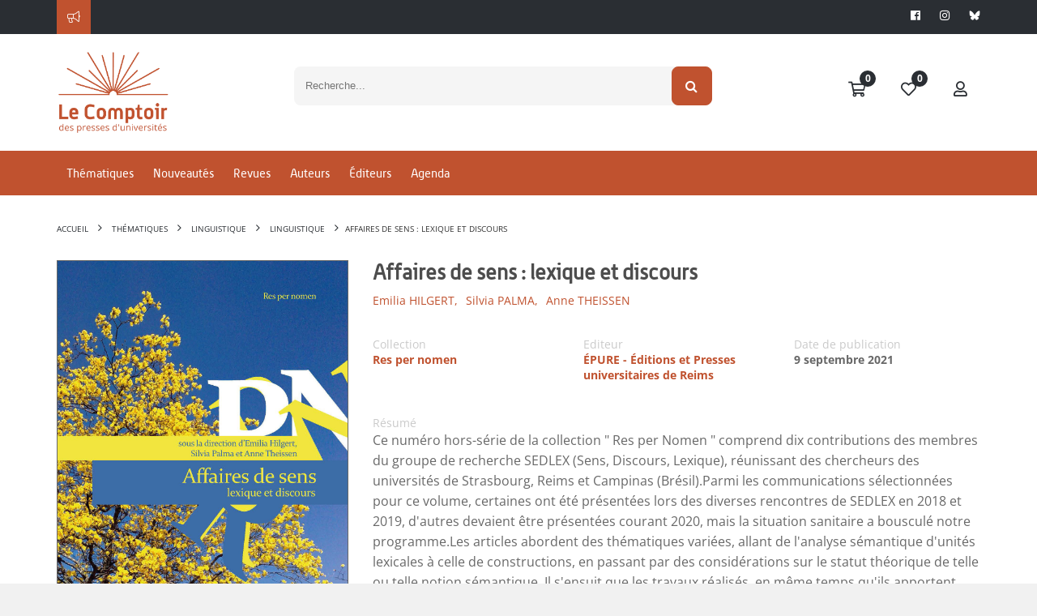

--- FILE ---
content_type: text/html; Charset=utf-8
request_url: https://www.lcdpu.fr/livre/?GCOI=27000100403820&fa=sommaire
body_size: 46859
content:
<!DOCTYPE html><html lang="fr" xmlns="http://www.w3.org/1999/xhtml">
<head>
<meta charset="utf-8"/>
<meta name="viewport" content="width=device-width, initial-scale=1.0"/>
<title xmlns:msxsl="urn:schemas-microsoft-com:xslt">Affaires de sens : lexique et discours | Le Comptoir des Presses d'Universités</title>
<meta name="description" content="Georges Kleiber– Cognition et suffixation : adjectifs de couleurs suffixés en &quot; -âtre &quot; et couleurs de base ;Annie Kuyumcuyan– Les marqueurs nominaux de relations de discours ;Anne Theissen– De la pluralité des &quot; fois &quot; ou il y a &quot; plusieurs fois &quot; ;Silvia Palma– En passant par Constanta avec mes gérondifs négatifs ;Pierre Frath– La sémantique événementielle d'Eduardo Guimarães ;Renata Ortiz Brandão– Les mouvements de sens du mot révolution dans le discours politique brésilien ;Sheila Elias de Oliveira– Liberdade : quel sens pour ce nom ?Emilia Hilgert– De la grammaire de la partition en général à celle de &quot; pour &quot; partitif en particulier ;Machteld Meulleman et Katia Paykin– Le ciel est au bleu et l'heure est au travail : les extensions de la structure le temps est à la pluie ;Silvia Palma– Définir ce qui n'est pas défini : ni chair ni poisson et autres &quot; ni… ni… &quot;." xmlns:msxsl="urn:schemas-microsoft-com:xslt"/>
<script src="https://maps.googleapis.com/maps/api/js?key=AIzaSyBQJmFa7z3TeqTnUpWZBgNV1TaQQxyXt-g" xmlns:msxsl="urn:schemas-microsoft-com:xslt"></script>
<link rel="stylesheet" href="https://unpkg.com/leaflet@1.9.4/dist/leaflet.css" integrity="sha256-p4NxAoJBhIIN+hmNHrzRCf9tD/miZyoHS5obTRR9BMY=" crossorigin="" xmlns:msxsl="urn:schemas-microsoft-com:xslt"/>
<link rel="stylesheet" href="https://unpkg.com/leaflet.markercluster@1.4.1/dist/MarkerCluster.css" xmlns:msxsl="urn:schemas-microsoft-com:xslt"/>
<link rel="stylesheet" href="https://unpkg.com/leaflet.markercluster@1.4.1/dist/MarkerCluster.Default.css" xmlns:msxsl="urn:schemas-microsoft-com:xslt"/>
<meta name="google-site-verification" content=""/>
<script src="https://maps.googleapis.com/maps/api/js?libraries=drawing,geometry,places&amp;key=AIzaSyBQJmFa7z3TeqTnUpWZBgNV1TaQQxyXt-g"></script>
<script src="/libs/coralTemplate/components/plugins/ajaxify/script.min.js"></script>
<script>var App = {};</script>
<script data-id="App.Scripts">
                    App.Scripts = {
                        init: [
                            
		'/libs/coralTemplate/components/library/jquery/jquery.min.js'
	,
							'/applications/starterv3/default/js/page.template.js'
                        ],
                        core: [
                            
		'/libs/coralTemplate/components/library/modernizr/modernizr.js',
		'/libs/coralTemplate/components/library/jquery-ui/js/jquery-ui.min.js',
		'/libs/jquery-cropper/js/cropper.js'
	
                        ],
                        plugins_dependency: [
                            

		'/applications/starterv3/default/js/functions.js?v=1.7',
		'/applications/starterv3/default/js/common.js',
		'/libs/coralTemplate/components/library/bootstrap/js/bootstrap.min.js',
		'/libs/jquery-validation/jquery.validate.min.js',
		'/libs/coralTemplate/components/common/forms/elements/fuelux-radio/fuelux-radio.js',
		'/libs/coralTemplate/components/common/forms/elements/fuelux-checkbox/fuelux-checkbox.js',
		'/libs/coralTemplate/components/common/forms/elements/bootstrap-switch/assets/lib/js/bootstrap-switch.js',
		'/libs/olly/medias.js?v=0.9',
		'/libs/jquery-cropper/js/jquery-cropper.min.js',
		'/libs/bootstrap-toggle/js/bootstrap-toggle.min.js?v=0.0',
		'/libs/ydn-db/ydn.db-is-core-qry-dev.js',
		'/libs/jqueryCountDown/jquery.countdown.min.js',
		'/libs/intl-tel-input/intlTelInput.min.js',

		
		
		'/applications/starterv3/default/js/method_validation.js?v=0.13'
	,
							'/libs/twbsPagination/jquery.twbsPagination.min.js?v=0.0',
                            '/libs/autolinker/autolinker.min.js',
                            '/libs/scrollBar/jquery.mCustomScrollbar.concat.min.js',
							'/libs/tooltips/tooltipster.min.js',
							'/libs/moment/moment-with-locales.min.v2.10.6.js',
							
								'/libs/slick/slick.min.js',
							
								'https://www.youtube.com/iframe_api',
							
                            'https://cdnjs.cloudflare.com/ajax/libs/ckeditor/4.20.0/ckeditor.js'
                        ],
						dependency: [
							
								'/applications/starterv3/default/js/modal_addSpeedCart.js?v=0.2'
							
						],
                        

		plugins: [
			'/applications/starterv3/default/js/variables.js',
			'/libs/coralTemplate/components/plugins/preload/pace/pace.min.js',
			'/libs/coralTemplate/components/modules/admin/calendar/assets/lib/js/fullcalendar.min.js',
			'/libs/coralTemplate/components/common/forms/elements/bootstrap-switch/assets/lib/js/bootstrap-switch.js',
			'/libs/coralTemplate/components/common/forms/elements/bootstrap-datepicker/assets/lib/js/bootstrap-datepicker-new.js',
			'/libs/coralTemplate/components/common/forms/elements/fuelux-checkbox/fuelux-checkbox.js',
			'/libs/coralTemplate/components/common/forms/elements/fuelux-radio/fuelux-radio.js',
			'https://cdnjs.cloudflare.com/ajax/libs/select2/4.1.0-rc.0/js/select2.min.js',
			'/libs/coralTemplate/components/common/forms/elements/multiselect/assets/lib/js/jquery.multi-select.js',
			'/libs/coralTemplate/components/common/forms/file_manager/dropzone/assets/lib/js/dropzone.new.min.js',
			'/libs/bootstrap-toggle/js/bootstrap-toggle.min.js?v=0.0',
			'/libs/twbsPagination/jquery.twbsPagination.js?v=0.0',
			'/libs/coralTemplate/components/common/forms/validator/assets/custom/form-validator.init.js',
			'/libs/coralTemplate/components/common/forms/elements/bootstrap-timepicker/assets/lib/js/bootstrap-timepicker.js',
			'https://cdn.jsdelivr.net/npm/canvas-confetti@1.5.1/dist/confetti.browser.min.js',
			'/libs/lightbox/js/lightbox.min.js',
			'/libs/slick/slick.min.js',
			'/libs/coralTemplate/components/modules/admin/modals/assets/js/bootbox.min.js',
			'/libs/autosize/autosize.min.js',
			'/libs/svg-pan-zoom/svg-pan-zoom.js',
			'/libs/flipbook/deploy/js/flipbook.min.js',
            'https://unpkg.com/leaflet@1.9.4/dist/leaflet.js',
			'/libs/hammer/hammer.min.js'
		],
		bundle: [
			'/applications/starterv3/default/js/method_validation.js?v=1.9',
			'/applications/starterv3/default/js/shop.js?v=0.1',
			'/applications/starterv3/default/js/comments.js?v=0.6',
			'/applications/starterv3/default/js/init.js?v=3.2',
			'/applications/starterv3/default/js/social.js?v=3.2',
			'/applications/starterv3/default/js/admin.js?v=0.1',
			'/applications/starterv3/default/js/deal_deals.js',				
            'https://unpkg.com/leaflet.markercluster@1.4.1/dist/leaflet.markercluster.js',
			
				'/libs/coralTemplate/components/common/forms/validator/assets/lib/jquery-validation/localization/messages_fr.js'
				
			
		],
		last: [
			'/applications/starterv3/default/js/modal_selectSeatOffersheet.js?v=0.1',
			'/applications/starterv3/default/js/display_createD.js?v=1.1',
			'//services.fluo.grandest.fr/widget/v1/installer.js'
		]

	
                    }
                </script>
<script>
                    $script(App.Scripts.init, 'init');

                    $script.ready(['init'], function(){
                        $script(App.Scripts.core, 'core');
                    });
                    $script.ready(['init', 'core'], function(){
                        $script(App.Scripts.plugins_dependency, 'plugins_dependency');
                    });
                    $script.ready(['init', 'core', 'plugins_dependency'], function(){
                        $script(App.Scripts.plugins, 'plugins');
                    });
                    $script.ready(['init', 'core', 'plugins_dependency', 'plugins'], function(){
                        $script(App.Scripts.bundle, 'bundle');
                    });
					$script.ready(['init', 'core', 'plugins_dependency', 'plugins', 'bundle'], function(){
                        $script(App.Scripts.dependency, 'dependency');
                    });
					$script.ready(['init', 'core', 'plugins_dependency', 'plugins', 'bundle'], function(){
                        $script(App.Scripts.last, 'last');
                    });

					
		var HTTP_ROOT = '',
			HTTP_REWRITE_ROOT = '',
			HTTP_HOST = 'http://www.lcdpu.fr',
			currencyCode = '€',
			countryCode = 'FR',
			corporation_identification = 'SIRET',
			HTTP_HOST_FULL = 'https://www.lcdpu.fr',
			HTTP_FOLDER = '',
			FTP_PUBLIC = 'https://files.memberz.net/fmsh/',
			currentPage = 'offersheets_offersheet.html.xsl',
			idUser = '1CC4BC25-0508-4698-A3D8-F283DB4FEAF5',
			idPeople = '',
			idServiceLoyalty = '105AD71B-AB16-40AD-AA48-F77809EE81C6',
			idServicePME = '675A7054-FC8D-4103-A663-3AF4F8E057D2',
			idServicePMV = 'B776C579-D042-4C1E-A966-D383DCDEE832',
			keyMap = 'AIzaSyBQJmFa7z3TeqTnUpWZBgNV1TaQQxyXt-g',
			linkResources = '/applications/starter/fmsh/',
			loginStatus = '2',
			parameterID = '',
			soldeCredit = '0.00';
			passwordRequired = '0';
			websiteOwnerDepartmentNum = '';

		var isTTC = false;

		var defaultContext = '61923667-0C7F-43DB-A6E1-A0992A602AB3';
		var preferentialContext = 'FB6CBD29-DBA4-45F5-AE4B-93DBDA6A34DF';

		var contextsList = '5C0975AE-8D7A-42B8-9668-6EF3008506BA;DB8D3941-E22B-43DB-8572-38336FD286AB;984E718B-FB56-4658-BA61-EDE1A7571B3D;BFAC37F2-7335-4770-9A57-7F847D29C45B;3A3169EE-58CD-4D0F-9EB7-AB5F3A6BFC07;AFADA7CD-BF89-4F73-A905-7C877E44E0D8;0FF3EC18-4260-473D-8AB4-1FD2D39EB9ED;E73D1B56-D6E0-49A6-A625-1A486C125F59;61923667-0C7F-43DB-A6E1-A0992A602AB3;204FA2AC-6279-4AFA-9B41-FC89347DDEDE;4082032B-BAD6-42F1-9781-9C12B8009998;357899C9-3CAD-4958-90B5-B648FDFF7CF7'.split(';');

		var currentAgreement = {
			'id': '',
			'name': ''
		};

		var currentWebsite = {
			'id': 'E4955D98-AB53-410F-BF81-B4FDD67EC9CB',
			
			'name': 'Le Comptoir des Presses d\'Universités'

		};

		var environment = {
			'idContext': '',
			'idMedia': '448C5CD8-69BC-4269-953F-B2ABF9F28140'
		};

		var requestItems = {
			
				'xsl': 'offersheets_offersheet.html.xsl',
				'version': '2',
				'GCOI': '27000100403820',
				'displayOffersheet': 'm_1',
				'fa': 'sommaire'
		};

		
		var registryProperties = {
			
				"Identifiant du compte pour les abonnements automatique": "",
				"Valider immédiatement les commandes": "1",
				"Valider automatiquement les commandes": "1",
				"Livrer automatiquement les commandes": "0",
				"Contexte de vente par défaut": "61923667-0C7F-43DB-A6E1-A0992A602AB3",
				"Afficher le fil d'actualités": "0",
				"Activer la GRC": "1",
				"Activer la boutique": "1",
				"Activer les bons plans": "0",
				"Activer l'affiliation": "0",
				"Activer les accréditations": "1",
				"Activer la billetterie": "1",
				"Activer la messagerie": "1",
				"Activer la gestion des véhicules": "0",
				"Activer le cashless": "0",
				"Activer le calendrier": "0",
				"Activer le réseau social": "0",
				"Activer la vente en caisse": "1",
				"Activer les événements": "1",
				"Activer le contrôle d'accès": "0",
				"Activer les agréments": "1",
				"Activer le blog": "1",
				"Activer les campagnes": "1",
				"Activer l'animation": "1",
				"Activer la modération": "0",
				"Activer les coupons": "0",
				"Clé publique des captcha silencieux": "",
				"Clé d'API Google Maps": "AIzaSyBQJmFa7z3TeqTnUpWZBgNV1TaQQxyXt-g",
				"Afficher l'onglet Avant match": "1",
				"Clé publique des captcha": "",
				"Afficher l'onglet Venir au stade": "1",
				"Afficher l'onglet Live": "1",
				"Activer le match center": "0",
				"Afficher l'onglet Après match": "1",
				"Afficher l'onglet Album photos": "1",
				"Activer le centre de support": "0",
				"Activer le helpdesk": "1",
				"Utiliser des prix TTC": "0",
				"Longueur des mots de passe": "12",
				"Forcer l'utilisation du mot de passe pour modifier le compte": "0",
				"Mode de signature d'un agrément par un partenaire": "ACCEPTATION",
				"Activer le PMV": "1",
				"Activer la fidélité": "0",
				"Facturer automatiquement les commandes": "1",
				"Activer le module de flocage": "0",
				"Identifiant de l'équipe": "",
				"Autoriser le flocage par joueur": "0",
				"Activer le badge": "0",
				"Autoriser le flocage personnalisé": "0",
				"Couleur du contour": "#000000",
				"Couleur du fond": "#FFFFFF",
				"Police du nom": "LFP",
				"Coordonnées du nom": "50;17",
				"Police du numéro": "LFP",
				"Taille de police du numéro": "80",
				"Coordonnées du numéro": "50;52",
				"Taille de police du nom": "75",
				"Activer le chat": "0",
				"Activer Mon mot de passe": "1",
				"Activer Mon compte": "1",
				"Activer Mes adresses": "1",
				"Activer Ma photo d'identité": "1",
				"Activer Mes notifications": "1",
				"Activer Mes connexions": "1",
				"Activer Mes centres d'intéret": "1",
				"Activer Mes ibans": "1",
				"Imprimer automatiquement les bons de livraisons": "0",
				"Sérialiser automatiquement les bons de livraisons": "0",
				"Tag Google Analytics": "",
				"Activer le numéro": "1",
				"Jeton d'accès à Instagram": "",
				"Activer les offres d'emploi": "0",
				"Activer la synchronisation LNR": "0",
				"Activer la synchronisation Stats.com": "0",
				"Activer la synchronisation Prestashop": "0",
				"Mode de signature d'un contrat par un partenaire": "ACCEPTATION",
				"Afficher le titre des boutons dans la barre d'outils": "0",
				"Valider automatiquement les demandes d'agréments": "0",
				"Afficher le guide du partenaire": "0",
				"Afficher la rubrique mes adhésions": "0",
				"Afficher la rubrique mes établissements": "0",
				"Afficher la rubrique mes offres d'emploi": "0",
				"Afficher la rubrique mes véhicules": "0",
				"Afficher la rubrique mes remboursements": "1",
				"Afficher la rubrique mes achats": "1",
				"Afficher la rubrique mes contrats": "0",
				"Afficher la rubrique mon porte-monnaie": "0",
				"Afficher la rubrique mes transactions": "0",
				"Afficher l'enregistrement d'un équipement": "0",
				"Afficher la rubrique mes coupons": "0",
				"Afficher la rubrique mon échéancier": "0",
				"Afficher la rubrique mes billets": "0",
				"Afficher la rubrique mon fil d'actualités": "0",
				"Afficher la rubrique mes accréditations": "0",
				"Afficher la rubrique assistance": "0",
				"Afficher la rubrique télémaintenance": "0",
				"Afficher la rubrique mon compte fidélité": "0",
				"Afficher l'enregistrement d'une transaction": "0",
				"Afficher la rubrique mon compte": "1",
				"Afficher la rubrique mes notifications": "1",
				"Afficher la rubrique mes connexions": "1",
				"Afficher la rubrique mon mot de passe": "1",
				"Afficher la rubrique ma photo d'identité": "1",
				"Afficher la rubrique mes centres d'intéret": "1",
				"Afficher la rubrique mes ibans": "1",
				"Afficher la rubrique mes adresses": "1",
				"Activer la gestion des subventions": "0",
				"Utiliser un masque simplifié pour la saisie des adresses postales": "0",
				"Activer le nom": "1",
				"Nombre de résultats pour la recherche d'établissements": "15",
				"Afficher le contact sur le profil": "0",
				"Signer automatiquement les demandes d'agréments": "0",
				"Afficher le contact sur la liste des partenaires": "0",
				"Clôturer automatiquement les factures": "1",
				"Clôturer automatiquement les factures B2B": "0",
				"Facturer automatiquement les commandes B2B": "0",
				"Proposer la réinitialisation des mots de passe": "1",
				"Proposer l'envoi des informations de connexion par email": "1",
				"Proposer l'envoi des informations de connexion par SMS": "0",
				"Proposer la création de compte": "1",
				"Proposer la récupération des identifiants": "0",
				"Type de projet": "BUSINESS",
				"Activer le panier statique": "0",
				"Afficher la rubrique mes délégués": "0",
				"Afficher la rubrique mes bordereaux": "1",
				"URL OTR sur le store iOS": "",
				"URL SmartTPE sur le store Androïd": "",
				"URL SmartTPE sur le store iOS": "",
				"URL OTR sur le store Androïd": "",
				"Clé d'API Sarbacane Chat": "",
				"Clé d'API Sarbacane": "",
				"Offrir un billet": "1",
				"Mode d'identification des entreprises": "SIRET",
				"URL SmartPOS": "https://smartpos.memberz.net/FMSH",
				"URL Reporting": "https://reports.memberz.net/Reports/browse/FMSH",
				"URL du tutoriel de création de bon plan": "",
				"Autoriser la connexion des parents des élèves": "0",
				"ENT des lycées publics": "",
				"ENT des lycées privés": "",
				"ENT des collèges publics": "",
				"Autoriser la connexion des élèves hors ENT": "0",
				"ENT des collèges privés": "",
				"Date de fin des inscriptions aux subventions": "",
				"Date de début des inscriptions aux subventions": "",
				"Demander l'acceptation du règlement du dispositif": "0",
				"URL de connexion des parents des bénéficiaires": "",
				"URL de connexion des partenaires": "",
				"URL de connexion des bénéficiaires": "",
				"Montant des frais de perte d'un porte-monnaie": "0",
				"Mode d'expédition des nouveaux supports": "",
				"Activer la confirmation des IBANs": "0",
				"Activer la confirmation des numéros de téléphones portables": "0",
				"Activer la confirmation des adresses emails": "0",
				"Activer l'indexation des offres d'adhésions": "0",
				"Activer l'indexation des offres de billetterie": "0",
				"Activer l'indexation des bons plans": "0",
				"Activer l'indexation des offres d'abonnements": "0",
				"Activer l'indexation des articles": "0",
				"Activer l'indexation des offres merchandising": "0",
				"Activer l'indexation des points de vente": "0",
				"Activer l'indexation des livres": "0",
				"Activer l'indexation des événements (bons plans)": "0",
				"Activer l'indexation des activités (bons plans)": "0",
				"Montant maximum sans vérification 3D Secure": "3000",
				"Texte d'information de la page de connexion": "",
				"Identifiant de l'extension Stripo": "70cf5e07b6184356b4241b6ae68f9d4f",
				"Afficher la rubrique mes chèques cadeaux": "0",
				"Activer les commandes en mode invité": "0",
				"Activer l'authentification avec un lien de connexion": "0",
				"Proposer la commande d'une carte": "0",
				"Afficher le code-barres de la carte": "0",
				"Activer l'attribution automatique des places": "0",
				"Activer la modification des demandes de subvention par les bénéficiaires": "0",
				"Demander un justificatif de domicile lors de la création de compte": "1",
				"Clôturer les factures de manière synchrone": "0",
				"Télécharger les coupons au format PKPass sur Apple": "0",
				"Télécharger les billets au format PKPass sur Apple": "0",
				"Télécharger les abonnements au format PKPass sur Android": "0",
				"Télécharger les coupons au format PKPass sur Android": "0",
				"Télécharger les billets au format PKPass sur Android": "0",
				"Télécharger les porte-monnaie au format PKPass sur Android": "0",
				"Télécharger les porte-monnaie au format PKPass sur Apple": "0",
				"Télécharger les abonnements au format PKPass sur Apple": "0",
				"Bloquer la création d'une personne physique si l'adresse email existe déjà": "1",
				"Bloquer la création d'une personne morale si l'adresse email existe déjà": "0",
				"Activer l'indexation des stages (bons plans)": "0",
				"Ne pas ajouter un produit sans stock dans l'import de commande": "0",
				"Activer la création d'établissement scolaire": "0",
				"Activer l'indexation des jeux concours (bons plans)": "0",
				"Afficher la rubrique boutique de matériels": "0",
				"Bloquer la modification d'une personne morale si l'adresse email existe déjà": "0",
				"Bloquer la modification d'une personne physique si l'adresse email existe déjà": "1",
				"Proposer la création de compte partenaire": "1",
				"Autoriser les Télécollectes manuelles": "1",
				"Activer l'indexation des activités citoyennes": "0",
				"Afficher le code pin des bénéficiaires": "1",
				"Type de captcha": "Cloudflare",
				"Vérifier l'identité des bénéficiaires à l'inscription": "0",
				"Demander le consentement au droit à l'image": "0",
				"Demander les informations de contact pour les offres de billetterie": "0",
				"Demander les informations de contact pour les offres d'abonnement": "0",
				"Demander les informations de contact pour les offres d'adhésion": "0",
				"Proposer l'impression du QR Code": "1",
				"Ignorer le compte bancaire des bénéficiaires": "0",
				"Proposer l'impression du QR Code des partenaires": "0",
				"Moteur de calcul d'itinéraire": "",
				"Activer l'authentification avec France Connect": "0",
				"Forcer l'utilisation d'un SSO pour les partenaires": "0",
				"Forcer l'utilisation d'un SSO pour les bénéficiaires": "0"
		};

		
		var rightsIsAllowedTo = {
			
				"advanced_configurations": false || false,
				"accessControl_access": false || false,
				"accounts_access": false || false,
				"accreditations_access": false || false,
				"accreditationsDemands_access": false || false,
				"administer_accreditations": false || false,
				"adminAgreement_access": false || false,
				"agreements_access": false || false,
				"agreementsDemands_access": false || false,
				"adminGRC_access": false || false,
				"administer_jobs": false || false,
				"administer_sales": false || false,
				"administer_wallet": false || false,
				"adminShop_access": false || false,
				"animation_access": false || false,
				"blacklist_access": false || false,
				"blogCategories_access": false || false,
				"borrowAccount_access": false || false,
				"cb_access": false || false,
				"club_access": false || false,
				"cms_access": false || false,
				"configuration_access": false || false,
				"controlEquipments_access": false || false,
				"couponing_access": false || false,
				"dishes_access": false || false,
				"vouchers_access": false || false,
				"dealAdmin_access": false || false,
				"deals_access": false || false,
				"dealsExtended_access": false || false,
				"dictionaries_access": false || false,
				"emailer_access": false || false,
				"enclosures_access": false || false,
				"events_access": false || false,
				"adminEvents_access": false || false,
				"jobs_access": false || false,
				"lives_access": false || false,
				"laterPayment_access": false || false,
				"matchlives_access": false || false,
				"meetings_access": false || false,
				"members_access": false || false,
				"memberzSocial_access": false || false,
				"memberships_access": false || false,
				"moderate_contents": false || false,
				"moderate_deals": false || false,
				"moderate_jobs": false || false,
				"moderate_vouchers": false || false,
				"moderation_access": false || false,
				"organizer_access": false || false,
				"photos_access": false || false,
				"planedPosts_access": false || false,
				"players_access": false || false,
				"products_access": false || false,
				"salesEquipments_access": false || false,
				"salesPoints_access": false || false,
				"searchAccred_access": false || false,
				"seasons_access": false || false,
				"sender_access": false || false,
				"shopCatalogs_access": false || false,
				"sliders_access": false || false,
				"smartpos_access": true || false,
				"smartTpe_access": false || false,
				"socialAccess": false || false,
				"staffs_access": false || false,
				"student_access": false || false,
				"subscriptions_access": false || false,
				"survey_access": false || false,
				"adminTeam_access": false || false,
				"targets_access": false || false,
				"templates_access": false || false,
				"tickets_access": false || false,
				"vehicles_access": false || false,
				"voucherAdmin_access": false || false,
				"wallet_access": false || false,
				"wallets_access": false || false,
				"supports_access": false || false,
				"website_access": false || false,
				"contents_access": false || false,
				"opportunities_access": false || false,
				"adminLoyalty_access": false || false,
				"issues_access": false || false,
				"webservice_public_access": false || false,
				"partnerList_access": false || false,
				"paymentCash_access": false || false,
				"paymentCheck_access": false || false,
				"reassignRequest_access": false || false,
				"reprint_access": false || false,
				"community_access": false || false,
				"helpdesk_access": false || false,
				"transactions_access": false || false,
				"displayPassword_access": false || false,
				"editPassword_access": false || false,
				"gift_access": false || false,
				"createSubventioncase_access": false || false,
				"acceptSubventioncase_access": false || false,
				"adminSubventionDemands_access": false || false,
				"rejectSubventioncase_access": false || false,
				"associatedVoucher_access": false || false,
				"consultAccounts_access": false || false,
				"adminControl_access": false || false,
				"generatedPost_access": false || false,
				"documentDatabase_access": false || false,
				"autoValidateDeal_access": false || false,
				"deleteMeeting_access": false || false,
				"disableDeals_access": false || false,
				"assignSeats_access": false || false,
				"isApplicationsActivated": false || false,
				"calendar_access": false || false,
				"enumExportData_access": false || false,
				"enumResourceData_access": false || false,
				"exportData_access": false || false,
				"exportSensitiveData_access": false || false,
				"exportData_access": false || false,
				"uploadExportData_access": false || false,
				"uploadResourceData_access": false || false,
				"createRight_access": false || false,
				"editRight_access": false || false,
				"showBeneficiairyInfo_access": false || false,
				"mergePeople_access": false || false
		};

		var agreementServices = [
			
		]

		var isCaptcha = '';

		var primaryColor = '#C0522F',
			dangerColor = '#bd362f',
			successColor = '#8bbf61',
			infoColor = '#4193d0',
			warningColor = '#fcc94f',
			inverseColor = '#424242';

		var themerPrimaryColor = primaryColor;

		var socialActivated = false;
		</script>
<script type="text/javascript">
						var _paq = window._paq = window._paq || [];
						_paq.push(['trackPageView']);
						_paq.push(['enableLinkTracking']);
						(function() {
							var u="https://matomo.msh-paris.fr/";
							_paq.push(['setTrackerUrl', u+'matomo.php']);
							_paq.push(['setSiteId', '4']);
							var d=document, g=d.createElement('script'), s=d.getElementsByTagName('script')[0];
							g.type='text/javascript'; g.async=true; g.src=u+'matomo.js'; s.parentNode.insertBefore(g,s);
						})();
					</script>
<link rel="icon" href="https://www.lcdpu.fr/ged/content/EC4A9C4A-6506-481A-ADD1-3EFDE3B22E54.png" type="image/png"/>
<link href="/applications/starter/fmsh/css/pages.template.css" rel="stylesheet"/>
</head>
<body id="offersheets_offersheet" class="pages shop">
<div class="host_ template_t_1">
<div class="header_h_48_container" xmlns:msxsl="urn:schemas-microsoft-com:xslt">
<header class="h_48 imgCover pos-f" style="background-image:url();">
<div id="info">
<div class="container">
<div class="row">
<div style="color: white;" class="col-lg-10 col-md-9 col-sm-9 hidden-xs">
<div class="fal fa-bullhorn icon"></div>
<div class="slider_s_30_container">
<div id="IDMUKGJ2N5PGMNCC41EGK3J2EKFHSXJB11QTNZFTPUHKCUFVTBNNZE" class="preSlider preslider_s_30">
<div class="">
<div class="animated-background"></div>
</div>
</div>
<script type="text/javascript">
						$script.ready('bundle', function(){
							$.ajax({
								url: HTTP_ROOT + '/webservice/corpuses/_item.asp?xsl=widget_slider.include.xsl',
								cache: false,
								data : {
									id : '73419023-6BF3-4C49-8510-7B3E609A045F',
									
									display: 's_30',
									grid: 'col-md-12',
									class: '',
									background: '',
									max: '9999999999',
									forceHost: '',
									autocall_slider: 1
								},
								beforeSend: function(){
									$('#IDMUKGJ2N5PGMNCC41EGK3J2EKFHSXJB11QTNZFTPUHKCUFVTBNNZE .loadingAjax').show();
								}
							}).done(function(data){
								$('#IDMUKGJ2N5PGMNCC41EGK3J2EKFHSXJB11QTNZFTPUHKCUFVTBNNZE').html(data);
							});
						})
					</script>
</div>
</div>
<div class="col-lg-2 col-md-3 col-sm-3 col-xs-12 text-right">
<ul class="socialIcons pull-right">
<li><a target="_blank" href="https://www.facebook.com/le.comptoir.fmsh"><i class="fab fa-facebook" aria-hidden="true"></i></a></li>
<li><a target="_blank" href="https://www.instagram.com/le.comptoir.fmsh/"><i class="fab fa-instagram" aria-hidden="true"></i></a></li>
<li><a target="_blank" href="https://bsky.app/profile/lecomptoir-fmsh.bsky.social"><img src="/applications/starter/fmsh/resources/logo_bluesky.png" width="14" style="padding-bottom: 2px;"/></a></li>
</ul>
</div>
</div>
</div>
</div>
<div id="top-header">
<div class="container">
<div class="row">
<div class="col-md-2  col-xs-4">
<a id="logo" href="/accueil">
<img src="/ged/content/EF90FE14-7CF3-446D-940C-D1232FB193F5.png" class="img-responsive" alt="Le Comptoir des Presses d'Universités"/>
</a>
</div>
<div class="col-md-push-7 col-md-3 col-xs-8">
<ul id="userMenu" class="pull-right">
<li>
<a href="/cart" class="pos-r" title="Panier">
<i class="fas fa-fw fa-shopping-cart"></i>
<span class="badge badge-info border-none nbProducts " style="top: 0; left: 27px !important;"></span>
</a>
</li>
<li>
<a href="/my/dashboard?targetUrl=/liste-envies" title="Ma liste d'envies" class="wishlistLink">
<i class="fas fa-fw fa-heart"></i>
<span class="badge badge-info border-none nbProducts" style=" top: 0; left: 27px !important;">0</span>
</a>
</li>
<li>
<a href="/my/dashboard" title="Mon compte">
<i class="far fa-fw fa-user"></i>
</a>
</li>
</ul>
</div>
<div id="searchForm" class="col-md-pull-2 col-md-7 col-xs-12">
<script type="text/javascript">
			var catalog = "8DFF1951-A6E8-4E09-93F4-C85F76F2B517";
		</script>
<div class="widget_search">
<div id="topsearch-container" class=" s_7">
<form action="" id="search_mini_form">
<div class="form-search pos-r">
<label for="search"></label>
<input type="text" id="search" name="q" value="" placeholder="Recherche..." class="input-text inputSearchOffersheets" autocomplete="off"/>
</div>
<select class="form-select2" aria-label="Default select example">
<option selected="selected">Thématique</option>
</select>
<div class="loadingAjaxSelect"><div></div></div>
</form>
<button type="submit" title="Search" class="btn btn-primary"><i class="fa fa-fw fa-search"></i></button>
</div>
<div class="overlay" style="display:none;">
<a href="#" class="closeOverlay" style="display: flex; align-items: center; font-size: 17px;"><i style="font-size-24" class="margin-right-10 fal fa-2x fa-times"></i>
<span>Fermer</span></a>
<div class="container" style="margin: 0 auto;">
<div class="search-results innerAll">
<h2 class="margin-none pull-left margin-right-20" style="padding: 15px 0;">Résultats de recherche</h2>
<div class="clearfix"></div>
</div>
</div>
<div class="listOffersheets container" style="margin: 0 auto;">
<div class="loadingAjax"><div></div></div>
</div>
<a href="#" class="topOverlay" style="border: 2px solid #fff;position: fixed;right: 50px;bottom: 50px;background-color: #c0522f;color: #fff;font-size: 20px;z-index: 2000;width: 50px;line-height: 50px;text-align: center;border-radius: 50%;box-sizing: content-box;"><i class="fas fa-chevron-up" aria-hidden="true"></i></a>
</div>
</div>
<script type="text/javascript">
					$script.ready('bundle', function() {
						
						$(document).on('click', '#topsearch-container button', function(){
							if( $('#search_mini_form input').hasClass('active') ){
								$('#search_mini_form input').removeClass('active');
							}else{
								$('#search_mini_form input').addClass('active');
							}
							return false;
						});

						$(document).on('change', '.s_7 .form-select', function(){
							category = $('.s_7 .form-select').val();
						});
						
						$(document).on('click', '.topOverlay', function(event){
							event.preventDefault();

							scrollToTop(".overlay");
						});
						
						
					});
				</script>
<script type="text/javascript">
				$script.ready('bundle', function() {

					$(document).on('click', '.inputSearchOffersheets', function(e){
						console.log("catalog : "+catalog);
						e.preventDefault();
						$(this).val('');
					})

					var requestOffersheets = '';
					function searchOffersheet(start){
						var startPage;
						var nbProductPage = 4;
						var pagination = false;
						(!start ? startPage = 1 : startPage = start);

						if(requestOffersheets != ''){
							requestOffersheets.abort();
						}

						requestOffersheets = $.ajax({
							
								url: HTTP_ROOT +'/webservice/books/_search.asp',
								type:"get",
								data: {
									xsl: "widget_books.include.xsl",
									catalogs: catalog,
									mask: "paginate",
									start: startPage,
									nbItemPage : nbProductPage,
									max : 20,
									expression : $('.inputSearchOffersheets').val(),
									display: '',
									displaySingle: 'b_1',
									pagination: pagination,
									class: 'container-fluid',
									grid: $(document).width() > 1600 ? 'col-1-5' : 'col-md-3',
									autocall_books: 1,
								},
								
							beforeSend: function(){
								$('.widget_search .listOffersheets .loadingAjax').show();
							},
							success: function(data){
								$('.widget_search .listOffersheets').children().not('.loadingAjax').remove();

								if(data){
									$('.widget_search .overlay .listOffersheets').prepend(data);

									if(pagination){
										var size = $('.widget_search .overlay #listProducts').data('size');
										if(size > 0){
											paginate = Math.ceil(size / nbProductPage);

											$('.pagination').twbsPagination({
												initiateStartPageClick: false,
												hideOnlyOnePage: false,
												totalPages: paginate,
												startPage: (startPage == 1 ? 1 : Math.ceil((startPage / nbProductPage))),
												maxVisible: '12',
												first: '',
												last: '',
												prev: '<',
												next: '>',
												onPageClick: function (event, page) {
													if(page == 1){
														searchOffersheet(1);
													}else{
														searchOffersheet((((page-1)*nbProductPage) + 1));
													}

													$("html, body").animate({ scrollTop: $('.widget_search .overlay .listOffersheetsShop').position().top}, "slow");
												}
											});
										}else{
											$('.widget_search .overlay .listOffersheetsShop').html('<div class="bs-callout bs-callout-info margin-20">Aucun produit n\'a été trouvé.</div>');
										}
									}
								}else{
									$('.widget_search .overlay .listOffersheets').prepend('<div class="bs-callout bs-callout-info margin-20">Aucun produit ne correspond à la recherche</div>');
								}
							},
							error: function(){
							},
							complete: function(){
								requestOffersheets = '';
								$('.widget_search .overlay .listOffersheets .loadingAjax').hide();
							}
						});
					}

					
							$(document).on('click', '#topsearch-container button[type="submit"]', function(e){
								$('.listOffersheets').children().not('.loadingAjax').remove();
								$('.widget_search .overlay').fadeIn( "slow");
								$('html').css({
									overflow: 'hidden',
									height: '100%'
								});
								$('body').css({
									'overflow-x': 'hidden',
									'height': '100%'
								});

								searchOffersheet(1);
							})
							$(document).on('keydown', '.inputSearchOffersheets', function(e){
								
								if(e.keyCode == 13){
									$('#topsearch-container button[type="submit"]').trigger('click');
									return false;
								}
							})
							
						


					$(document).on('click', '.closeOverlay', function(e){
						e.preventDefault();
						$('.widget_search .overlay').fadeOut( "slow", function() {
							$('.inputSearchOffersheets').val('');
						});
						$('html, body').css({
							overflow: 'auto',
							height: 'auto'
						});
					})
				});
			</script>
</div>
</div>
</div>
</div>
<nav class="nav-container pos-r" style="z-index: 99;">
<div class="container">
<div class="row">
<button id="toggle-nav" class="navbar-toggle collapsed" data-toggle="collapse" data-target="#mainMenu" aria-expanded="false"><i class="fas fa-bars"></i></button>
<ul id="mainMenu" class="pull-left collapse navbar-collapse">
<li class="dropdown">
<a class="dropdown-toggle" data-toggle="dropdown" href="/themes">Thématiques</a>
<ul class="dropdown-menu" role="menu" aria-labelledby="dropdownMenu">
<li><a tabindex="-1" href="/catalogs/5921BF4F-335F-4EB8-811B-C9C9B3E747E2">Archéologie</a></li>
<li><a tabindex="-1" href="/catalogs/E8DA244E-3D7D-47CA-A1A5-C484DF64C499">Arts, Esthétique</a></li>
<li><a tabindex="-1" href="/catalogs/D7E41395-B678-45CF-A4DE-AF0CA7927046">Ethnologie, Anthropologie</a></li>
<li><a tabindex="-1" href="/catalogs/351DF660-2C54-4E12-A81D-695386FF40FD">Géographie, Environnement</a></li>
<li><a tabindex="-1" href="/catalogs/0AB8F24F-C268-4425-AD7C-249B9421E3F1">Histoire</a></li>
<li><a tabindex="-1" href="/catalogs/3FEB490F-76B3-44FA-B544-8749F56F13C3">Linguistique</a></li>
<li><a tabindex="-1" href="/catalogs/C80FECA9-4A3B-46C7-A917-83ECCA1FB11E">Littérature</a></li>
<li><a tabindex="-1" href="/catalogs/5E1AD275-0FB5-45E4-A435-20BB401E3D31">Ouvrages de référence</a></li>
<li><a tabindex="-1" href="/catalogs/5391FC94-90D9-47BC-8134-9AA65C211715">Patrimoine</a></li>
<li><a tabindex="-1" href="/catalogs/48A2F482-25C2-4A71-BE8D-7DEE18BAB9F9">Philosophie</a></li>
<li><a tabindex="-1" href="/catalogs/EF94A27A-9E1C-4C96-92A2-85DA30817F3C">Psychologie, Éducation</a></li>
<li><a tabindex="-1" href="/catalogs/B605A369-5353-460B-BBDF-A731F8E221E2">Recherche, Hautes études</a></li>
<li><a tabindex="-1" href="/catalogs/556E477E-69E3-4EE2-9D96-442B394A9464">Sciences économiques, Droit</a></li>
<li><a tabindex="-1" href="/catalogs/9CCFFB32-F99E-442D-BE5C-9C61E1697B84">Sciences exactes</a></li>
<li><a tabindex="-1" href="/catalogs/FC99C234-069C-44AA-B11B-74D95A493F3B">Sociologie, Sciences politiques</a></li>
<li><a tabindex="-1" href="/catalogs/3ACC9FD6-7232-496C-872E-D1C5F360BEF3">Sciences religieuses</a></li>
</ul>
</li>
<li><a href="/nouveautes">Nouveautés</a></li>
<li><a href="/bookSeries">Revues</a></li>
<li><a href="/authors">Auteurs</a></li>
<li><a href="/publishers">Éditeurs</a></li>
<li><a href="/events">Agenda</a></li>
</ul>
</div>
</div>
</nav>
<div class="clearfix"></div>
</header>
<script type="text/javascript">
						$script.ready('bundle', function() {
							var header = $('.h_48');

							$(document).on('click', '.h_48 .dropdown-toggle', function(e){
								console.log('NON');
								e.preventDefault();
								e.stopPropagation();

								var url = $(this).attr('href');
								if (url !== '#') {
									window.location.href = url;
								}
								return false;
							});


							if($(document).width() > 768){
								
								$script.ready('init', function() {
									placeHeader($('.header_h_48_container'));
								});

								
								var scrollTop = $(document).scrollTop();
								$(document).scroll(function(){
									scrollTop = $(document).scrollTop();
									stickMenu();
								});

								function stickMenu(){
									
									if( scrollTop > $(header).height() ){
										$(header).addClass('prefixed');
										if( scrollTop > ($(header).height() + 30) ){
											$(header).addClass('fixed');
										}
									}else{
										$(header).removeClass('fixed');
										$(header).removeClass('prefixed');
									}
								}
							}else{
								$(header).removeClass('pos-f');
							};

							if(isLocalStoraged('nbProduct')){
								
										localStorage.setItem('nbProduct', 0)
										$('.nbProducts').html('0');
										nbProductCurrent = 0;
									
							}else{
								$('.nbProducts').html('0');
								nbProductCurrent = 0;
							}

							
							if(2 == 4){
								$.ajax({
									url: HTTP_ROOT + '/webservice/books/_search.asp?opinion=1&xsl=json.xsl'
								}).done(function(data){
									if(data){
										$('.wishlistLink .nbProducts').html(data.size);
									}
								}).fail(function(data){
									$('.wishlistLink .nbProducts').html('0');
								})
							}


							$(document).on('click', '.h_48 #toggle-nav', function(e){
								if( $(header).find('#toggle-nav i').hasClass('fa-bars') ){
									$(this).find('i').removeClass('fa-bars');
									$(this).find('i').addClass('fa-times');
								}else{
									$(this).find('i').removeClass('fa-times');
									$(this).find('i').addClass('fa-bars');
								}
							});
						});
					</script>
</div>
<section>
<div class="offersheet_container_oc_5" xmlns:msxsl="urn:schemas-microsoft-com:xslt">
<div class="o_5" style="background: white;" xmlns:fb="http://ogp.me/ns/fb#" xmlns="">
<div class="breadcrumbs__container" xmlns="http://www.w3.org/1999/xhtml">
<div id="headerShop" class="container">
<div class="row">
<div class="col-md-12 title">
<div class="breadcrumbs">
<ul>
<li>
<a href="" title="Retour à l'accueil">Accueil</a>
</li>
<li>
<a href="/catalogs/6C7CE389-4716-40C7-BF37-70A867ECDC12" title="Thématiques">Thématiques</a>
</li>
<li>
<a href="/catalogs/3FEB490F-76B3-44FA-B544-8749F56F13C3" title="Linguistique">Linguistique</a>
</li>
<li>
<a href="/catalogs/666FD626-2A51-405E-B878-B5F0F445CE02" title="Linguistique">Linguistique</a>
</li>
<li><span style="color: #333">Affaires de sens : lexique et discours</span></li>
</ul>
</div>
</div>
</div>
</div>
</div>
<div class="container">
<div class="row">
<div class="col-md-4">
<div class="pos-r" style=""><img src="https://files.memberz.net/fmsh/books/9782374961248.jpg" alt="" class="img-responsive" style="border: 1px solid #686868;margin-bottom: 10px;"></div>
</div>
<div class="col-md-8">
<h3 style="font-weight: bold; font-size: 26px; line-height: 30px;font-family: Alwyn,sans-serif;margin-bottom: 0px;">Affaires de sens : lexique et discours</h3>
<div class="subTitle font-size-18 margin-bottom-10"></div><a href="/authors/60A8BAF9-C67E-4E16-895B-8CA34E012655" class="authors" style="font-size: 14px;margin-right: 10px;">Emilia HILGERT,</a><a href="/authors/9D2C87F5-3B35-4F9C-9BD0-67FE8CD1687F" class="authors" style="font-size: 14px;margin-right: 10px;">Silvia PALMA,</a><a href="/authors/9EB1A983-E865-43BE-A7D4-04D6FA12B0EE" class="authors" style="font-size: 14px;margin-right: 10px;">Anne THEISSEN</a><div class="row" style="margin-top: 35px; margin-bottom: 20px;">
<div class="col-md-4 margin-bottom-20">
<div class="text-muted ">Collection</div><a href="/bookcollections/40160E37-B25D-488C-A57F-66CA70ADDBE6" class="bookcollection"><strong>Res per nomen</strong></a></div>
<div class="col-md-4 margin-bottom-20">
<div class="text-muted">Editeur</div><a href="/publishers/EC9A8FC1-50C3-4E7E-94AE-E02DBFA508DF" class="editor"><strong>ÉPURE - Éditions et Presses universitaires de Reims</strong></a></div>
<div class="col-md-4">
<div class="text-muted">Date de publication</div><strong>9 septembre 2021</strong></div>
</div>
<div class="text-muted description">Résumé</div>
<div class="description" style="line-height: 1.6;font-size: 16px; padding-bottom: 30px; border-bottom: 1px solid #686868;">Ce numéro hors-série de la collection " Res per Nomen " comprend dix contributions des membres du groupe de recherche SEDLEX (Sens, Discours, Lexique), réunissant des chercheurs des universités de Strasbourg, Reims et Campinas (Brésil).Parmi les communications sélectionnées pour ce volume, certaines ont été présentées lors des diverses rencontres de SEDLEX en 2018 et 2019, d'autres devaient être présentées courant 2020, mais la situation sanitaire a bousculé notre programme.Les articles abordent des thématiques variées, allant de l'analyse sémantique d'unités lexicales à celle de constructions, en passant par des considérations sur le statut théorique de telle ou telle notion sémantique. Il s'ensuit que les travaux réalisés, en même temps qu'ils apportent des réponses a ...
                                                            <a href="#" class="displayResume" style="text-decoration:underline;">Lire la suite</a></div>
<div class="blocFormat pos-r">
<div class="margin-top-30 margin-bottom-20" style="font-weight: bold; font-size: 16px;">FORMAT</div>
<div class="blocInfo blocPanelInfo box command">
<div class="format pull-left margin-right-25 padding-7 margin-bottom-20" data-idoffer="21188949-2B14-4B6F-96FC-56AD6071FB0D" data-link="">
<div class="title" style="">Livre broché</div>
<div class="price c-primary" style="">20.00 €</div>
</div>
</div>
<div class="blocInfo" style="display: inline-flex; align-items:center;">
<div class="hide2 waitingAjax" style="position: absolute; left: 0;right: 0;top: 0;bottom: 0;background: rgba(255,255,255,.97);z-index: 1250;overflow: auto;">
<div class="icon"></div>
<div class="text-center padding-20"><strong>Ajout au panier <span class="nbCurrentQty"></span>/<span class="nbQty"></span></strong><div class="progress">
<div class="progress-bar progress-bar-success" role="progressbar" aria-valuenow="0" aria-valuemin="0" aria-valuemax="100" style="width: 0%;"></div>
</div>
</div>
</div>
<div style="display: inline-flex; align-items: center;">
<div class="hide2 blocAddOrderLine hide2"><a href="#" class="btn btn-primary margin-top-2 addOrderLine" data-type="unique" data-offertype="book"><i class="fal fa-shopping-cart margin-right-15"></i>  Ajouter au panier</a></div><span class="text-danger noStock hide2" style="line-height: 50px;"><strong>Actuellement Indisponible</strong></span><button href="/my/dashboard" class="blocLike margin-left-15 bg-white border-none tooltipTitle" title="Ajouter à votre liste d'envies" style="border-radius: 50%; width:50px; height: 50px; display:flex; justify-content:space-around; align-items:center; color: #333;"><i class="fal fa-fw fa-2x fa-heart" data-id="236A5476-2D6E-41BF-9752-CA8C5488974E" data-status="1"></i></button></div>
</div>
</div>
</div>
</div>
<div class="row" style="margin-top: 40px;">
<div class="col-md-7 margin-bottom-40">
<div class="catTitle" style="">
<ul>
<li class="pull-left" style=""><a class="tabSelect padding-bottom-10 active" href="#" style="" data-tab="details">Détails</a></li>
<li class="pull-left" style=""><a class="tabSelect padding-bottom-10 " href="#" style="" data-tab="summary">Sommaire</a></li>
<li class="pull-left" style=""><a class="tabSelect padding-bottom-10 " href="#" style="" data-tab="resume">Résumé</a></li>
</ul>
<div class="clearfix"></div>
</div>
<div class="catTab">
<div class="tab details">
<table class="table">
<tr class="hide2 copyright">
<td><strong>Crédit</strong></td>
<td class="value">2021</td>
</tr>
<tr class="hide2 publishedFirstDate">
<td><strong>Date de première publication du titre</strong></td>
<td class="value">9 septembre 2021</td>
</tr>
<tr class="hide2 isbn10">
<td><strong>ISBN</strong></td>
<td class="value">9782374961248</td>
</tr>
<tr class="hide2 isbn13">
<td><strong>EAN-13</strong></td>
<td class="value">9782374961248</td>
</tr>
<tr class="hide2 sky">
<td><strong>Référence</strong></td>
<td class="value">125389-44</td>
</tr>
<tr class="hide2 pagesCount">
<td><strong>Nombre de pages de contenu principal</strong></td>
<td class="value">250</td>
</tr>
<tr class="hide2 width">
<td><strong>Format</strong></td>
<td class="value">14.8 x 21 x 1.5 cm</td>
</tr>
<tr class="hide2 weight">
<td><strong>Poids</strong></td>
<td class="value">250 g</td>
</tr>
</table>
</div>
<div class="tab summary hide2">
<div class="margin-top-20 "><p>Georges Kleiber– Cognition et suffixation : adjectifs de couleurs suffixés en " -âtre " et couleurs de base ;</p><p>Annie Kuyumcuyan– Les marqueurs nominaux de relations de discours ;</p><p>Anne Theissen– De la pluralité des " fois " ou il y a " plusieurs fois " ;</p><p>Silvia Palma– En passant par Constanta avec mes gérondifs négatifs ;</p><p>Pierre Frath– La <em>sémantique événementielle </em>d'Eduardo Guimarães ;</p><p>Renata Ortiz Brandão– Les mouvements de sens du mot <em>révolution</em> dans le discours politique brésilien ;</p><p>Sheila Elias de Oliveira– <em>Liberdade</em> : quel sens pour ce nom ?</p><p>Emilia Hilgert– De la grammaire de la partition en général à celle de " pour " partitif en particulier ;</p><p>Machteld Meulleman et Katia Paykin– <em>Le ciel est au bleu et l'heure est au travail :</em> les extensions de la structure <em>le temps est à la pluie ;</em></p><p>Silvia Palma– Définir ce qui n'est pas défini : <em>ni chair ni poisson</em> et autres " ni… ni… ".</p></div>
</div>
<div class="tab resume hide2">
<div class="margin-top-20 font-size-16" style="line-height: 25px;">Ce numéro hors-série de la collection " Res per Nomen " comprend dix contributions des membres du groupe de recherche SEDLEX (Sens, Discours, Lexique), réunissant des chercheurs des universités de Strasbourg, Reims et Campinas (Brésil).Parmi les communications sélectionnées pour ce volume, certaines ont été présentées lors des diverses rencontres de SEDLEX en 2018 et 2019, d'autres devaient être présentées courant 2020, mais la situation sanitaire a bousculé notre programme.Les articles abordent des thématiques variées, allant de l'analyse sémantique d'unités lexicales à celle de constructions, en passant par des considérations sur le statut théorique de telle ou telle notion sémantique. Il s'ensuit que les travaux réalisés, en même temps qu'ils apportent des réponses aux questions particulières au centre de nos recherches, contribuent également de façon heureuse au développement de la sémantique en général.</div>
</div>
<div class="tab critic hide2"></div>
<div class="tab supplement hide2"></div>
</div>
</div>
<div class="col-md-5">
<h2 style="font-weight: 700;font-size: 20px;line-height: 24px;margin-bottom: 20px;padding: 0;border: none;color: #2A2E33;">Recommandations</h2>
<div class="books__container" xmlns="http://www.w3.org/1999/xhtml">
<div id="ID1BEGUJ0HFVCRCYMF1ELJLYQNEGHTEHRWKJLUP3J33FXABAX1WIXB" class="bs_loader  b_1 pos-r">
<div class="loadingAjax"><div></div></div>
</div>
<script type="text/javascript">
			        	$script.ready('bundle', function(){
							
									var nbItemPage = 4;
								
							var paginate;
							var init = false;

							function getBooks( start, pagination, grid, tab ){
								var startPage;
								(!start ? startPage = 1 : startPage = start);
								(grid == '' ? grid = 'col-md-4' : grid = grid);
								var customLoaders = '';
								var nbLoader = nbItemPage;
								if(grid == 'col-md-12'){
									nbLoader = 1;
								}
								var to;
								(!tab ? to = moment().format('DD/MM/YYYY hh:mm:ss') : to = tab);

				        		$.ajax({
									url: HTTP_ROOT + '/webservice/books/_search.asp?xsl=widget_books.include.xsl',
									cache: false,
									data : {
										catalogs: '666FD626-2A51-405E-B878-B5F0F445CE02',
										start : start,
										max : '4',
										class : '',
										mask: 'paginate',
										display: '',
										displaySingle: 'b_1',
										sort: 'random',
										pagination: pagination,
										grid : grid,
										to: moment().format('DD/MM/YYYY hh:mm:ss'),
										autocall_books: 1,
									},

									beforeSend: function(){
										$('#ID1BEGUJ0HFVCRCYMF1ELJLYQNEGHTEHRWKJLUP3J33FXABAX1WIXB .loadingAjax').show();
									}
								}).done(function(data){
									$('#ID1BEGUJ0HFVCRCYMF1ELJLYQNEGHTEHRWKJLUP3J33FXABAX1WIXB').html(data);

									if(pagination){
										if($('.listProducts .product').data('size') > 0){
											var size = $('.listProducts .product').data('size');
											paginate = Math.ceil(size / nbItemPage);

											$('#pagination').twbsPagination({
												initiateStartPageClick: false,
												hideOnlyOnePage: false,
												totalPages: paginate,
												startPage: (startPage == 1 ? 1 : Math.ceil((startPage / nbItemPage))),
												maxVisible: '4',
												first: '',
												last: '',
												prev: '<',
												next: '>',
												onPageClick: function (event, page) {
													if(page == 1){
														getBooks( 1, pagination, grid );
													}else{
														getBooks( (((page-1)*nbItemPage) + 1), pagination, grid );
													}

													$("html, body").animate({ scrollTop: $('.listProducts').position().top}, "slow");
												}
											});
										}else{
											$('.listProducts').html('<div class="bs-callout bs-callout-info" style="margin: 20px;">Aucun livre n\'a été trouvé.</div>');
										}
									}
								});
							}
							getBooks( '1', false, 'col-xs-6 col-md-6');
						})
					</script>
</div>
</div>
</div>
</div>
</div><script type="text/javascript" xmlns:fb="http://ogp.me/ns/fb#" xmlns="">
                            $script.ready('bundle', function(){

                                var offers = [
                                    
                                        {
                                            'id' : '21188949-2B14-4B6F-96FC-56AD6071FB0D',
                                            'sku': '125389-44',
                                            'stored': '1',
                                            'bookOffer': {
                                                'idSeries' : '',
                                                'idFormat' : '14D7C8BF-B6D0-454B-BB13-1C41CF4FC44E',
                                                'published' : '20210909',
                                                'publishedFirst' : '20210909',
                                                'copyright' : '2021',
                                                'ISBN10' : '2374961249',
                                                'ISBN13' : '9782374961248',
                                                'subtitle' : '',
                                                'editionNumber' : '1',
                                                'pagesCount' : '250',
                                                'height' : '210',
                                                'width' : '148',
                                                'thickness' : '15',
                                                'weight' : '250',
                                                'publishedDate' : '9 septembre 2021',
                                                'publishedFirstDate' : '9 septembre 2021',
                                                'copyrightDate' : '2021',
                                                'bookseries': {
                                                    'id': '',
                                                    'identifier': '',
                                                    'name': '',
                                                    'description': '',
                                                    'metric': '',
                                                    'enabled': '',
                                                },
                                                'author': [
                                                    
                                                        {
                                                            "id": "60A8BAF9-C67E-4E16-895B-8CA34E012655",
                                                            "alias": "",
                                                            "name": "HILGERT",
                                                            "surname": "Emilia",
                                                            "label" : "Emilia HILGERT",
                                                            "md5": "",
                                                            "image": "/ged/logos/60A8BAF9-C67E-4E16-895B-8CA34E012655.png?gravatar=",
                                                            "parameters": [
                                                                
                                                                    {
                                                                        "id": "6C54853B-8C30-481C-AB35-59A51397A944",
                                                                        "abbreviation": "B01",
                                                                        "enabled": "1",
                                                                        "description": "",
                                                                        "name": "Édité par",
                                                                        "parameterType": "78576E66-316F-4308-8622-8AA20575E148",
                                                                        "sort": "0",
                                                                        "system": "1"
                                                                        
                                                                    }
                                                            ]
                                                        },
                                                        {
                                                            "id": "9D2C87F5-3B35-4F9C-9BD0-67FE8CD1687F",
                                                            "alias": "",
                                                            "name": "PALMA",
                                                            "surname": "Silvia",
                                                            "label" : "Silvia PALMA",
                                                            "md5": "",
                                                            "image": "/ged/logos/9D2C87F5-3B35-4F9C-9BD0-67FE8CD1687F.png?gravatar=",
                                                            "parameters": [
                                                                
                                                                    {
                                                                        "id": "6C54853B-8C30-481C-AB35-59A51397A944",
                                                                        "abbreviation": "B01",
                                                                        "enabled": "1",
                                                                        "description": "",
                                                                        "name": "Édité par",
                                                                        "parameterType": "78576E66-316F-4308-8622-8AA20575E148",
                                                                        "sort": "0",
                                                                        "system": "1"
                                                                        
                                                                    }
                                                            ]
                                                        },
                                                        {
                                                            "id": "9EB1A983-E865-43BE-A7D4-04D6FA12B0EE",
                                                            "alias": "",
                                                            "name": "THEISSEN",
                                                            "surname": "Anne",
                                                            "label" : "Anne THEISSEN",
                                                            "md5": "",
                                                            "image": "/ged/logos/9EB1A983-E865-43BE-A7D4-04D6FA12B0EE.png?gravatar=",
                                                            "parameters": [
                                                                
                                                                    {
                                                                        "id": "6C54853B-8C30-481C-AB35-59A51397A944",
                                                                        "abbreviation": "B01",
                                                                        "enabled": "1",
                                                                        "description": "",
                                                                        "name": "Édité par",
                                                                        "parameterType": "78576E66-316F-4308-8622-8AA20575E148",
                                                                        "sort": "0",
                                                                        "system": "1"
                                                                        
                                                                    }
                                                            ]
                                                        }
                                                ],
                                                'contributor': [
                                                    
                                                ]
                                            }
                                        }
                                ]

                                function checkSudoc(_isbn){
                                    let ppn = '';

                                    $.ajax({
                                        url: HTTP_ROOT + '/webservice/_proxyext.asp?href=' + 'https://www.sudoc.fr/services/isbn2ppn/' + _isbn,
                                        type: "get",
                                        data: {
                                            xsl: "json.xsl",
                                        },
                                        beforeSend: function(){
                                        },
                                        success: function(data) {
                                            if(data){
                                                if(data.hasOwnProperty('query')){
                                                    ppn = data.query.result.ppn.textContent;

                                                    $('.o_5 .isbn10 .value').append(`<a href="https://www.sudoc.fr/` + ppn + `" target="_blank" class="btn btn-inverse btn-xs margin-left-20 btn-sudoc"><i class="fal fa-fw fa-external-link-alt margin-right-5"></i>Notices SUDOC</a>`);
                                                }
                                            }
                                        }
                                    })
                                }


                                $.each(offers, function(i, offer){
                                });

                                $(document).on('click', '.tabSelect', function(e){
                                    e.preventDefault();
                                    let el = $(this);
                                    let tab = el.data('tab');

                                    $('.tabSelect').removeClass('active');
                                    el.addClass('active');

                                    $('.catTab .tab').hide();
                                    $('.catTab').find('.' + tab).show();
                                });

                                $(document).on('click', '.displayResume', function(e){
                                    e.preventDefault();

                                    $('a[data-tab="resume"]').trigger('click');

                                    $('html,body').animate({scrollTop: $(".catTitle").offset().top - 210}, 'slow');
                                });

                                $(document).on('click', '.blocFormat .format', function(e){
                                    e.preventDefault();
                                    let el = $(this);
                                    let idOffer = el.data('idoffer');

                                    $('.format').removeClass('active');
                                    el.addClass('active');

                                    if(el.attr('data-link')){
                                        $('.noStock').hide();
                                        $('.blocAddOrderLine .addOrderLine').attr('href', el.attr('data-link')).attr('target', '_blank');
                                        $('.blocAddOrderLine a.addOrderLine').addClass('externLink');
                                        $('.blocAddOrderLine a.addOrderLine').removeClass('addOrderLine');
                                        $('.blocAddOrderLine').show();
                                    }else{
                                        $('.blocAddOrderLine .addOrderLine').attr('href', '#').attr('target', '');
                                        $('.blocAddOrderLine a.externLink').addClass('addOrderLine');
                                        $('.blocAddOrderLine a.externLink').removeClass('externLink');
                                        $.each(offers, function(i, offer){
                                            if(offer.id == idOffer){

                                                let typeAuthor = [];
                                                let typeContributor = [];
                                                let authors = [];

                                                if(offer.stored == 1){
                                                    $('.noStock').hide();
                                                    $('.blocAddOrderLine').show();
                                                }else{
                                                    $('.noStock').show();
                                                    $('.blocAddOrderLine').hide();
                                                }

                                                if(offer.hasOwnProperty('bookOffer')){
                                                    let bookOffer = offer.bookOffer;
                                                    if(bookOffer.hasOwnProperty('author')){
                                                        authors = bookOffer.author;
                                                        $.each(authors, function(k, author){
                                                            $.each(author.parameters, function(l, parameter){
                                                                if(typeAuthor.indexOf(parameter.name) == '-1'){
                                                                    typeAuthor.push(parameter.name);
                                                                }
                                                            });
                                                        });
                                                    }
                                                    if(bookOffer.hasOwnProperty('contributor')){
                                                        contributors = bookOffer.contributor;
                                                        $.each(contributors, function(k, contributor){
                                                            $.each(contributor.parameters, function(l, parameter){
                                                                if(typeContributor.indexOf(parameter.name) == '-1'){
                                                                    typeContributor.push(parameter.name);
                                                                }
                                                            });
                                                        });
                                                    }
                                                }

                                                $('.o_5 .details table.table tbody tr.typeAuthors').remove();

                                                $.each(typeAuthor, function(i, type){
                                                    let listAuthors = [];
                                                    $.each(authors, function(j, author){
                                                        $.each(author.parameters, function(k, param){
                                                            if(param.name == type){
                                                                if(author.alias != ''){
                                                                    listAuthors.push(author.alias);
                                                                }else{
                                                                    listAuthors.push(author.label);
                                                                }
                                                            }
                                                        })
                                                    });
                                                    $('.o_5 .details table.table tbody').append(`<tr class="typeAuthors">
<td><strong>${type}</strong></td>
<td style="line-height: 26px;">${listAuthors.join(', ')}</td>
</tr>`);
                                                });

                                                $('.o_5 .details table.table tbody tr.typeContributors').remove();
                                                $.each(typeContributor, function(i, type){
                                                    let listContributors = [];
                                                    $.each(contributors, function(j, contributor){
                                                        $.each(contributor.parameters, function(k, param){
                                                            if(param.name == type){
                                                                listContributors.push(contributor.label);
                                                            }
                                                        })
                                                    });
                                                    $('.o_5 .details table.table tbody').append(`<tr class="typeContributors">
<td><strong>${type}</strong></td>
<td>${listContributors.join(', ')}</td>
</tr>`);
                                                });


                                                $('.o_5 .subTitle').html(offer.subTitle);

                                                if(offer.bookOffer.bookseries.name != ''){
                                                    $('.o_5 .bookseries').show();
                                                    $('.o_5 .bookseries .value').html(offer.bookOffer.bookseries.name).show();
                                                }else{
                                                    $('.o_5 .bookseries').hide();
                                                }

                                                if(offer.bookOffer.published != ''){
                                                    $('.o_5 .published').show();
                                                    $('.o_5 .published .value').html(offer.bookOffer.published).show();
                                                }else{
                                                    $('.o_5 .published').hide();
                                                }

                                                if(offer.bookOffer.bookseries.identifier != ''){
                                                    $('.o_5 .issn').show();
                                                    $('.o_5 .issn .value').html(offer.bookOffer.bookseries.identifier).show();
                                                }else{
                                                    $('.o_5 .issn').hide();
                                                }

                                                if(offer.bookOffer.copyright != ''){
                                                    $('.o_5 .copyright').show();
                                                    $('.o_5 .copyright .value').html(offer.bookOffer.copyright).show();
                                                }else{
                                                    $('.o_5 .copyright').hide();

                                                }

                                                if(offer.bookOffer.publishedFirstDate != ''){
                                                    $('.o_5 .publishedFirstDate').show();
                                                    $('.o_5 .publishedFirstDate .value').html(offer.bookOffer.publishedFirstDate).show();
                                                }else{
                                                    $('.o_5 .publishedFirstDate').hide();
                                                }

                                                if(offer.bookOffer.ISBN10 != ''){
                                                    $('.o_5 .isbn10').show();
                                                    $('.o_5 .isbn10 .value').html(offer.bookOffer.ISBN10).show();

                                                    checkSudoc(offer.bookOffer.ISBN10);
                                                }else{
                                                    $('.o_5 .isbn10').hide();
                                                }

                                                if(offer.bookOffer.ISBN13 != ''){
                                                    $('.o_5 .isbn13').show();
                                                    $('.o_5 .isbn13 .value').html(offer.bookOffer.ISBN13).show();
                                                }else{
                                                    $('.o_5 .isbn13').hide();
                                                }

                                                if(offer.sku != ''){
                                                    $('.o_5 .sky').show();
                                                    $('.o_5 .sky .value').html(offer.sku).show();
                                                }else{
                                                    $('.o_5 .sky').hide();
                                                }

                                                if(offer.bookOffer.pagesCount != ''){
                                                    $('.o_5 .pagesCount').show();
                                                    $('.o_5 .pagesCount .value').html(offer.bookOffer.pagesCount).show();
                                                }else{
                                                    $('.o_5 .pagesCount').hide();
                                                }

                                                if(offer.bookOffer.width != ''){
                                                    $('.o_5 .width').show();
                                                    $('.o_5 .width .value').html(parseFloat(offer.bookOffer.width / 10).toFixed(1) + ' x ' + parseFloat(offer.bookOffer.height / 10).toFixed(1) + ' x ' + parseFloat(offer.bookOffer.thickness / 10).toFixed(1) + ' cm').show();
                                                }else{
                                                    $('.o_5 .width').hide();
                                                }

                                                if(offer.bookOffer.weight != ''){
                                                    $('.o_5 .weight').show();
                                                    $('.o_5 .weight .value').html(offer.bookOffer.weight +' g').show();
                                                }else{
                                                    $('.o_5 .weight').hide();
                                                }
                                            }
                                        });

                                    }
                                })

                                $('.blocFormat .format').first().trigger('click');


                                $(document).on('mouseover', '.blocLike', function(){
                                    let el = $(this);
                                    el.removeClass('bg-white').addClass('bg-grey');

                                }).on('mouseout', '.blocLike', function(){
                                    let el = $(this);
                                    el.removeClass('bg-grey').addClass('bg-white');
                                });


                                $(document).on('click', '.blocLike', function(e){
                                    if(2 == 4){
                                        e.preventDefault();
                                        let el = $(this);

                                        $.ajax({
                                            url: HTTP_ROOT + '/webservice/reactions/_add.asp?xsl=default_error.json.xsl',
                                            data: {
                                                idContent: el.find('.fa-heart').attr('data-id'),
                                                status: el.find('.fa-heart').attr('data-status')
                                            },
                                            type: 'POST',
                                            beforeSend: function(){
                                                let nbLikes = parseInt($('.wishlistLink .nbProducts').text());
                                                if(el.find('.fa-heart').hasClass('fal')){
                                                    
                                                    el.find('.fa-heart').removeClass('fal').addClass('fas').addClass('text-primary');
                                                    el.tooltipster('content', "Retirer de votre liste d'envies");
                                                    el.find('.fa-heart').attr('data-status', '0');
                                                    $('.wishlistLink .nbProducts').html(nbLikes + 1);
                                                }else{
                                                    
                                                    el.find('.fa-heart').removeClass('fas').addClass('fal').removeClass('text-primary');
                                                    el.tooltipster('content', "Ajouter à votre liste d'envies");
                                                    el.attr('data-status', '1');
                                                    $('.wishlistLink .nbProducts').html(nbLikes - 1);
                                                }
                                            }
                                        })
                                        .done(function(data){
                                        })
                                        .fail(function(data){
                                            alertAppend($('.blocFormat'), 'Une erreur serveur est survenue', 'danger', 3000);
                                        });
                                    }else{
                                        var url = $(location).attr("pathname");
                                        window.location.href= HTTP_ROOT + "/my/dashboard?targetUrl=" + url;
                                        return false;
                                    }
                                })

                            })
                        </script><script type="text/javascript" xmlns:fb="http://ogp.me/ns/fb#" xmlns="">
            $script.ready('bundle', function() {
                var idOrder = '';
                
                $('body').append("<div class=\"modal fade\" id=\"modal-select-seat-offersheet\"><div class=\"modal-dialog container\" style=\"width: 70%\"><div class=\"modal-content noScroll\"><div class=\"modal-header\"><button type=\"button\" class=\"close\" data-dismiss=\"modal\" aria-hidden=\"true\">×</button><h3 class=\"modal-title\">Choisissez votre place sur plan</h3></div><div class=\"modal-body\"><input type=\"hidden\" name=\"idOffersheet\" id=\"idOffersheet\"/><input type=\"hidden\" name=\"idOffer\" id=\"idOffer\"/><input type=\"hidden\" name=\"idPlan\" id=\"idPlan\"/><input type=\"hidden\" name=\"idEnclosure\" id=\"idEnclosure\"/><input type=\"hidden\" name=\"idCompany\" id=\"idCompany\"/><input type=\"hidden\" name=\"selector\" id=\"selector\"/><input type=\"hidden\" name=\"isoffertemplate\" id=\"isoffertemplate\"/><div class=\"row\"><div class=\"col-md-3 col-md-push-9\"><div class=\"panel panel-primary\"><div class=\"panel-heading\">\n                                        Votre choix\n                                    </div><div class=\"panel-body listingSeats\"><div class=\"box command\"><form action=\"#\" id=\"formCommand\"><div class=\"waitSelectSeat bs-callout bs-callout-info\"><span class=\"infoBloc\">Veuillez selectionner un bloc</span><span class=\"infoSeat hide2\">Veuillez selectionner une place</span></div><button class=\"btn btn-success btn-block validSelectedSeat margin-top-15 hide2\">Valider les places</button><div class=\"loadingAjax\"><div/></div></form></div></div></div></div><div class=\"col-md-9  col-md-pull-3\"><button class=\"btn btn-xs btn-default imgBack hide2\">< Retour au plan</button><div id=\"selectBloc\" class=\"margin-top-30\" style=\"width: 100%;height: 470px;\"><div class=\"loadingAjax\"><div/></div></div><img src=\"https://files.memberz.net/fmsh/E5D35110-5A7A-4DB2-8FD2-2C930C0DDF6C_legend.jpg\" class=\"imgLegend\" alt=\"\"/></div></div><div class=\"loadingAjax\" style=\"display:block\"><div/></div></div></div></div></div>");

                $(document).on('click', '.applyVoucherOffersheet', function(e){
                    e.preventDefault();
                    $('#addVoucherForm').slideToggle();

                    if($('#voucher').is(':visible')){
                        $('#voucher').focus();
                    }else{
                        $('#voucher').val('');
                    }
                })

                $('#voucher').keyup(function() {
					if ( $('#voucher').val() != ''){
						$('.addVoucher').prop("disabled",false);
					}else{
						$('.addVoucher').prop("disabled",true);
					}
				});

				$(document).on('click', '.addVoucher', function(e){
					e.preventDefault();
					var el = $(this);
					var voucher = $('#voucher').val();

					if(voucher != ''){
						$.ajax({
							url: HTTP_ROOT + "/webservice/orders/_addVoucher.asp",
							type: "get",
							data: {
								xsl: "result_order.json.xsl",
								idVoucher: voucher
							},
							beforeSend: function(){
                                $('.blocInfo').find('.waitingAjax .content').hide();
                                $('.blocInfo').find('.waitingAjax').show();
                                $('button.addVoucher').html('<i class="fal fa-spinner-third fa-spin"></i>')
							},
							success: function(data) {
								if(data){
									if(data.canProceed){
										location.reload();
									}else{
                                        $('.blocInfo').find('.waitingAjax .content').show();
                                        $('.blocInfo').find('.waitingAjax').hide();
                                        $('button.addVoucher').html('OK')
										switch(data.code){
											case "-3":
												alertAppend($('.blocInfo'), 'Il faut se connecter pour utiliser ce coupon.', 'danger', 6000);
                                                alertAppend($('.frontTicketing'), 'Il faut se connecter pour utiliser ce coupon.', 'danger', 6000);
												break;
											case "10":
												alertAppend($('.blocInfo'), 'Le coupon est invalide', 'danger', 6000);
                                                alertAppend($('.frontTicketing'), 'Le coupon est invalide', 'danger', 6000);
												break;
											case "15":
												alertAppend($('.blocInfo'), 'Le coupon est invalide.', 'danger', 6000);
                                                alertAppend($('.frontTicketing'), 'Le coupon est invalide.', 'danger', 6000);
												break;
											case "29":
												alertAppend($('.blocInfo'), 'Ce coupon appartient à une autre personne.', 'danger', 6000);
                                                alertAppend($('.frontTicketing'), 'Ce coupon appartient à une autre personne.', 'danger', 6000);
												break;
											case "17":
												alertAppend($('.blocInfo'), 'Le coupon est mal configuré.', 'danger', 6000);
                                                alertAppend($('.frontTicketing'), 'Le coupon est mal configuré.', 'danger', 6000);
												break;
											case "999":
												alertAppend($('.blocInfo'), 'Le panier est invalide.', 'danger', 6000);
                                                alertAppend($('.frontTicketing'), 'Le panier est invalide.', 'danger', 6000);
												break;
											default:
												alertAppend($('.blocInfo'), data.description, 'danger', 6000);
                                                alertAppend($('.frontTicketing'), data.description, 'danger', 6000);
												break;
										}
									}
								}else{
									alertAppend($('.blocInfo'), 'Le coupon est invalide.', 'danger', 6000);
                                    alertAppend($('.frontTicketing'), 'Le coupon est invalide.', 'danger', 6000);
                                    $('.blocInfo').find('.waitingAjax').hide();
								}
							},
							complete: function(){
								
							},
							error: function(){
								$('.loaderDelivery').hide();
								alertAppend($('.blocInfo'), 'Le coupon est invalide.', 'danger', 3000);
                                $('.blocInfo').find('.waitingAjax').hide();
							}
						});
					}
				});

                
                $(document).on('click', '.merch_container .blocInfo .command .offer .button_inc.inc, .blocInfo>.command>.offer .button_inc.inc, .blocInfo>.command .offer .button_inc.inc, .blocInfo>.command>.offer .selectTarif, #modal-select-seat-offersheet .command .offer .button_inc.inc', function(e) {
                    e.preventDefault();
                    el = $(this);

                    var minStockArray = [];
                    var minStockOffer = 0;

                    console.log('CLIQUE ADD')

                    
                        $('.offerBox').each(function(){
                            let el = $(this);
                            minStockArray.push(el.attr('data-stock'));
                        })

                        minStockOffer = Math.min.apply(Math, minStockArray);

                        var min = parseInt(el.data('minimum'));
                        var max = parseInt(el.data('maximum'));
                        var input = el.parent().find('input');
                        var nbAppointment = parseInt(el.attr('data-nbappointment'));

                        if($(this).is('button')){
                            $('.blocInfo>.command>.offer .selectTarif').prop('disabled', true);
                        }

                        $('.qtyError').hide();
                        controlNbTicket(min, max, input, minStockOffer, nbAppointment);
                    
                });

                
                $(document).on('click', '.addOrderLine', function(e) {
                    e.preventDefault();

                    let el = $(this);
                    let type = el.attr('data-type');
                    let offerType = el.attr('data-offertype');
                    let forChild = el.attr('data-for');
                    let dataReturn = '';
                    var idOffer = [];
                    var argArray = [];
                    var idPriceList = [];
                    var qty = [];
                    var qtyTest = 0;
                    var level = $('#levels').val();
                    var endPrice = parseFloat($('.endPrice').text());
                    var offer = $('.offer:visible');
                    var tableSummary = $('.table_summary');

                    if ($('#idOfferTemplate').val()){
                        if(type != 'selectBloc'){
                            let nbQty = 0;
                            let nbCurrentQty = 1;
                            let inputArray = [];

                            $.each($('.command').find('input.qty2:visible'), function(k, input){
                                if($(input).val() > 0){

                                    nbQty += parseInt($(input).val());
                                    if(type == 'merch'){
                                        inputArray.push(input);
                                    }else{
                                        for(let j = 0; j < $(input).val(); j++){
                                            inputArray.push(input);
                                        }
                                    }
                                }
                            });

                            if(nbQty > 0){
                                $('.blocInfo .nbCurrentQty').html('1');
                                $('.blocInfo .nbQty').html(nbQty);
                                $('.blocInfo .detailsSeat').html('');
                                $('.blocInfo').find('.waitingAjax').show();

                                var perc = 100 / nbQty;
                                var currentPerc = 0;
                                var ajax_func = function(){};

                                $.each(inputArray, function(i, input){
                                    let idOffer = $(input).data('idoffer');
                                    let idCategory = $(input).data('idcategory');
                                    let idPriceList = $(input).data('idpricelist');
                                    let idBlock = $(input).data('idblock');
                                    let currentCategory = $(input).data('namecategory');
                                    let currentPrice =$(input).data('nameprice');
                                    let newIdLine = '';
                                    let idDocument = '';
                                    let newQty = 0;

                                    if(type == 'merch'){
                                        newQty = nbQty;
                                    }else{
                                        newQty = 1;
                                    }

                                    var next_func = ajax_func;
                                    ajax_func= function() {
                                        let priceStead = '';
                                        let priceName = '';
                                        let idOffers = [];
                                        let idThings = [];
                                        let idBleachers = [];
                                        

                                        $('.offerBox').each(function(){
                                            idOffers.push($(this).attr('data-idoffer'))
                                            idThings.push($(this).attr('data-idthing'))
                                            idBleachers.push($(this).attr('data-idbleacher'))
                                            
                                        })

                                        let idSubOffer = []
                                        let description = []
                                        console.log(window.isFlocking);
                                        console.log(window.badges);

                                        if(window.isFlocking){
                                            $.each(idOffers, function(i, offer){
                                                let id = "";
                                                let desc = "";
                                                $.each(window.isFlocking, function(j, flock){
                                                    if(flock == offer){
                                                        id = 'E7F5BC76-D949-4F9E-932D-F494B67765AA';
                                                        desc = "Numéro: " + window.numbers[j] + " Nom: " +  window.names[j];
                                                    }
                                                })
                                                if(window.badges){
							                        if(window.badges.includes(offer)){
                                                        idSubOffer.push(id+';135BD7BB-FF4E-4318-B031-C48A18A11922');
                                                    }else{
                                                        idSubOffer.push(id);
                                                    }
                                                }else{
                                                    idSubOffer.push(id);
                                                }
                                                description.push(desc);
                                            })
                                        }else if(window.badges){
                                            $.each(idOffers, function(i, offer){
                                                let id = "";
                                                let desc = "";
                                                $.each(window.badges, function(j, badge){
                                                    if(badge == offer){
                                                        id = '135BD7BB-FF4E-4318-B031-C48A18A11922';
                                                    }
                                                })
                                                idSubOffer.push(id);
                                            })
                                        }

                                        $.ajax({
                                            url: HTTP_ROOT +'/webservice/orders/_addOrderLine.asp?xsl=shop_cart.json.xsl',
                                            type: 'post',
                                            data: {
                                                idOffer: idOffers.join('|'),
                                                idBleacher: idBleachers.join('|'),
                                                idThing: idThings.join('|'),
                                                idSubOffer: idSubOffer.join(','),
                                                description: description.join(','),
                                                idOffersheet: '236A5476-2D6E-41BF-9752-CA8C5488974E',
                                                idOfferTemplate: $('#idOfferTemplate').val(),
                                                qty: newQty
                                            },
                                            beforeSend: function() {
                                            },
                                            success: function(data) {
                                                if (data) {
                                                    if (data.canProceed) {
                                                        dataReturn = data;
                                                        idDocument = data.order.idDocument
                                                    } else {
                                                        alertAppend($('#formCommand'), data.errorDescription, 'danger', 3000);
                                                        $('.blocInfo').find('.waitingAjax').hide();
                                                    }
                                                } else {
                                                    alertAppend($('#formCommand'), 'Une erreur serveur est survenue', 'danger', 3000);
                                                    $('.blocInfo').find('.waitingAjax').hide();
                                                }
                                            },
                                            error: function() {
                                                alertAppend($('#formCommand'), 'Une erreur serveur est survenue', 'danger', 3000);
                                                $('.blocInfo').find('.waitingAjax').hide();
                                            },
                                            complete: function() {
                                                currentPerc = currentPerc + perc;
                                                if((nbCurrentQty == nbQty || type == 'merch') && idDocument != ''){
                                                    
                                                            location.href = HTTP_REWRITE_ROOT + '/cart/' + idDocument
                                                        
                                                    $('.blocInfo').find('.waitingAjax .progress-bar').css('width', '100%');
                                                }else{
                                                    $('.blocInfo').find('.waitingAjax .progress-bar').css('width', currentPerc +'%');
                                                    next_func();
                                                }

                                                $('.blocInfo .nbCurrentQty').html(nbCurrentQty);
                                                nbCurrentQty++;
                                            }
                                        });
                                    }
                                });

                                ajax_func();
                            }else{
                                $('.qtyError').show();
                            }
                        }else{
                            let nbQty = $('.command').find('.selectTarif:disabled:visible').length;
                            let nbCurrentQty = 1;
                            let inputArray = [];

                            if(nbQty > 0){
                                $('.blocInfo .nbCurrentQty').html('1');
                                $('.blocInfo .nbQty').html(nbQty);
                                $('.blocInfo .detailsSeat').html('');
                                $('.blocInfo').find('.waitingAjax').show();

                                var perc = 100 / nbQty;
                                var currentPerc = 0;
                                var ajax_func = function(){};

                                $.each($('.command').find('.selectTarif:disabled:visible'), function(i, input){
                                    let newIdLine = '';
                                    let idDocument = '';
                                    let newQty = 0;

                                    if(type == 'merch'){
                                        newQty = nbQty;
                                    }else{
                                        newQty = 1;
                                    }

                                    var next_func = ajax_func;
                                    ajax_func= function() {
                                        let priceStead = '';
                                        let priceName = '';
                                        let idOffers = [];
                                        let idThings = [];
                                        let idBleachers = [];
                                        

                                        $('.offerBox').each(function(){
                                            idOffers.push($(this).attr('data-idoffer'))
                                            idThings.push($(this).attr('data-idthing'))
                                            idBleachers.push($(this).attr('data-idbleacher'))
                                            
                                        })

                                        $.ajax({
                                            url: HTTP_ROOT +'/webservice/orders/_addOrderLine.asp?xsl=shop_cart.json.xsl',
                                            type: 'post',
                                            data: {
                                                idOffer: idOffers.join('|'),
                                                idBleacher: idBleachers.join('|'),
                                                idThing: idThings.join('|'),
                                                
                                                idOffersheet: '236A5476-2D6E-41BF-9752-CA8C5488974E',
                                                idOfferTemplate: $('#idOfferTemplate').val(),
                                                qty: newQty
                                            },
                                            beforeSend: function() {
                                            },
                                            success: function(data) {
                                                if (data) {
                                                    if (data.canProceed) {
                                                        dataReturn = data;
                                                        idDocument = data.order.idDocument
                                                    } else {
                                                        alertAppend($('#formCommand'), data.errorDescription, 'danger', 3000);
                                                        $('.blocInfo').find('.waitingAjax').hide();
                                                    }
                                                } else {
                                                    alertAppend($('#formCommand'), 'Une erreur serveur est survenue', 'danger', 3000);
                                                    $('.blocInfo').find('.waitingAjax').hide();
                                                }
                                            },
                                            error: function() {
                                                $('.blocInfo').find('.waitingAjax').hide();
                                            },
                                            complete: function() {
                                                currentPerc = currentPerc + perc;
                                                if((nbCurrentQty == nbQty || type == 'merch') && idDocument != ''){
                                                    
                                                            location.href = HTTP_REWRITE_ROOT + '/cart/' + idDocument
                                                        
                                                    $('.blocInfo').find('.waitingAjax .progress-bar').css('width', '100%');
                                                }else{
                                                    $('.blocInfo').find('.waitingAjax .progress-bar').css('width', currentPerc +'%');
                                                    next_func();
                                                }

                                                $('.blocInfo .nbCurrentQty').html(nbCurrentQty);
                                                nbCurrentQty++;
                                            }
                                        });
                                    }
                                });

                                ajax_func();
                            }else{
                                $('.qtyError').show();
                            }
                        }
                    }else{
                        if(type != 'selectBloc'){
                            if(type != 'unique'){
                                let nbQty = 0;
                                let nbCurrentQty = 1;
                                let inputArray = [];

                                $.each($('.offerBox .command').find('input.qty2:visible'), function(k, input){
                                    if($(input).val() > 0){

                                        nbQty += parseInt($(input).val());
                                        if(type == 'merch'){
                                            inputArray.push(input);
                                        }else{
                                            for(let j = 0; j < $(input).val(); j++){
                                                inputArray.push(input);
                                            }
                                        }
                                    }
                                });

                                if(nbQty > 0){

                                    $('.blocInfo .nbCurrentQty').html('1');
                                    $('.blocInfo .nbQty').html(nbQty);
                                    $('.blocInfo .detailsSeat').html('');
                                    $('.blocInfo').find('.waitingAjax').show();

                                    var perc = 100 / nbQty;
                                    var currentPerc = 0;
                                    var ajax_func = function(){};

                                    $.each(inputArray, function(i, input){
                                        let idOffer = $(input).data('idoffer');
                                        let idCategory = $(input).data('idcategory');
                                        let idPriceList = $(input).data('idpricelist');
                                        let idBleacher = $(input).data('idbleacher');
                                        let idBlock = $(input).data('idblock');
                                        let currentCategory = $(input).data('namecategory');
                                        let currentPrice =$(input).data('nameprice');
                                        let newIdLine = '';
                                        let idDocument = '';
                                        let newQty = 0;
                                        let argArray = [];

                                        if(type == 'merch'){
                                            newQty = nbQty;
                                        }else{
                                            newQty = 1;
                                        }

                                        argArray.push(
                                            {
                                                "name": "idOffer",
                                                "value": idOffer
                                            },
                                            {
                                                "name": "idBleacher",
                                                "value": idBleacher
                                            },
                                            {
                                                "name": "idCategory",
                                                "value": idCategory
                                            },
                                            {
                                                "name": "idPriceList",
                                                "value": idPriceList
                                            },
                                            {
                                                "name": "idOffersheet",
                                                "value": '236A5476-2D6E-41BF-9752-CA8C5488974E'
                                            },
                                            {
                                                "name": "qty",
                                                "value": newQty
                                            }
                                        )

                                        if(window.isFloking && window.haveBadge) {
                                            let value = '';
                                            $.each(window.badges, function(j, badge){
                                                if(value){
                                                    value += ';'+ badge
                                                }else{
                                                    value = badge;
                                                }
                                            })
                                            argArray.push(
                                                {
                                                    "name": "idSubOffer",
                                                    "value": value +";E7F5BC76-D949-4F9E-932D-F494B67765AA"
                                                },
                                                {
                                                    "name": "description",
                                                    "value": "Numéro: " + window.flocage_number + " Nom: " +  window.flocage_name
                                                }
                                            )
                                        }else if(window.isFloking) {
                                            argArray.push(
                                                {
                                                    "name": "idSubOffer",
                                                    "value": "E7F5BC76-D949-4F9E-932D-F494B67765AA"
                                                },
                                                {
                                                    "name": "description",
                                                    "value": "Numéro: " + window.flocage_number + " Nom: " +  window.flocage_name
                                                }
                                            )
                                        }else if(window.haveBadge) {
                                            let value = '';
                                            $.each(window.badges, function(j, badge){
                                                if(value){
                                                    value += ';'+ badge
                                                }else{
                                                    value = badge;
                                                }
                                            })
                                            argArray.push(
                                                {
                                                    "name": "idSubOffer",
                                                    "value": value
                                                }
                                            )
                                        }

                                        var next_func = ajax_func;
                                        ajax_func= function() {
                                            let priceStead = '';
                                            let priceName = '';

                                            $.ajax({
                                                url: HTTP_ROOT +'/webservice/orders/_addOrderLine.asp?xsl=shop_cart.json.xsl',
                                                type: 'post',
                                                data: argArray,
                                                beforeSend: function() {
                                                },
                                                success: function(data) {
                                                    if (data) {
                                                        if (data.canProceed) {
                                                            dataReturn = data;
                                                            idDocument = data.order.idDocument
                                                        } else {
                                                            alertAppend($('#formCommand'), data.errorDescription, 'danger', 3000);
                                                            $('.blocInfo').find('.waitingAjax').hide();
                                                        }
                                                    } else {
                                                        alertAppend($('#formCommand'), 'Une erreur serveur est survenue', 'danger', 3000);
                                                        $('.blocInfo').find('.waitingAjax').hide();
                                                    }
                                                },
                                                error: function() {
                                                    alertAppend($('#formCommand'), 'Une erreur serveur est survenue', 'danger', 3000);
                                                    $('.blocInfo').find('.waitingAjax').hide();
                                                },
                                                complete: function() {
                                                    currentPerc = currentPerc + perc;
                                                    if((nbCurrentQty == nbQty || type == 'merch') && idDocument != ''){
                                                        
                                                                 location.href = HTTP_REWRITE_ROOT + '/cart/' + idDocument
                                                            
                                                        $('.blocInfo').find('.waitingAjax .progress-bar').css('width', '100%');
                                                    }else{
                                                        $('.blocInfo').find('.waitingAjax .progress-bar').css('width', currentPerc +'%');
                                                        next_func();
                                                    }

                                                    $('.blocInfo .nbCurrentQty').html(nbCurrentQty);
                                                    nbCurrentQty++;
                                                }
                                            });
                                        }
                                    });

                                    ajax_func();

                                }else{
                                    $('.qtyError').show();
                                }
                            }else{
                                if(offerType == 'book'){
                                    let idOffer = $('.format.active').data('idoffer');
                                    let argArray = [];

                                    $('.blocInfo .nbCurrentQty').html('1');
                                    $('.blocInfo .nbQty').html('1');
                                    $('.blocInfo .detailsSeat').html('');
                                    $('.blocInfo').find('.waitingAjax').show();

                                    argArray.push(
                                        {
                                            "name": "idOffer",
                                            "value": idOffer
                                        },
                                        {
                                            "name": "idOffersheet",
                                            "value": '236A5476-2D6E-41BF-9752-CA8C5488974E'
                                        },
                                        {
                                            "name": "qty",
                                            "value": 1
                                        }
                                    )

                                    $.ajax({
                                        url: HTTP_ROOT +'/webservice/orders/_addOrderLine.asp?xsl=shop_cart.json.xsl',
                                        type: 'post',
                                        data: argArray,
                                        beforeSend: function() {
                                        },
                                        success: function(data) {
                                            if (data) {
                                                if (data.canProceed) {
                                                    location.href = HTTP_REWRITE_ROOT + '/cart/' + data.order.idDocument
                                                } else {
                                                    alertAppend($('.blocFormat'), data.errorDescription, 'danger', 3000);
                                                    $('.blocInfo').find('.waitingAjax').hide();
                                                }
                                            } else {
                                                alertAppend($('.blocFormat'), 'Une erreur serveur est survenue', 'danger', 3000);
                                                $('.blocInfo').find('.waitingAjax').hide();
                                            }
                                        },
                                        error: function() {
                                            alertAppend($('.blocFormat'), 'Une erreur serveur est survenue', 'danger', 3000);
                                            $('.blocInfo').find('.waitingAjax').hide();
                                        },
                                        complete: function() {
                                        }
                                    });
                                }else{
                                    if(forChild == 'child'){
                                        bootbox.dialog({
                                            message: "Voulez-vous vous inscrire votre enfant à cette activité ?<br> Attention cette inscription débitera votre porte-monnaie si celle-ci est payante !" ,
                                            title: "Inscription",
                                            buttons: {
                                                danger: {
                                                    label: "Non",
                                                    className: "btn-default",
                                                    callback: function() {}
                                                },
                                                success: {
                                                    label: "Je l'inscris",
                                                    className: "btn-primary",
                                                    callback: function() {

                                                        $('.blocInfo .nbCurrentQty').html('1');
                                                        $('.blocInfo .nbQty').html('1');
                                                        $('.blocInfo .detailsSeat').html('');
                                                        $('.blocInfo').find('.waitingAjax').show();


                                                        let idOffer = $('#formCommand #idOffer').val();
                                                        let idDocument = '';
                                                        let argArray = [];

                                                        argArray.push(
                                                            {
                                                                "name": "idPeople",
                                                                "value": $('#subscribeChild').val()
                                                            },
                                                            {
                                                                "name": "idOffer",
                                                                "value": idOffer
                                                            },
                                                            {
                                                                "name": "idOffersheet",
                                                                "value": '236A5476-2D6E-41BF-9752-CA8C5488974E'
                                                            },
                                                            {
                                                                "name": "idPaymentTerms",
                                                                "value": 'CD8BBF46-41F2-4C37-A2EE-09B8CE974F66'
                                                            },
                                                            {
                                                                "name": "qty",
                                                                "value": 1
                                                            }
                                                        )

                                                        $.ajax({
                                                            url: HTTP_ROOT +'/webservice/orders/_getFastOrder.asp?xsl=result_order.json.xsl',
                                                            type: 'post',
                                                            data: argArray,
                                                            beforeSend: function(){
                                                                $('#blocInfoDeal').find('.loadingAjax').show();
                                                                el.hide();
                                                            },
                                                            success: function(data){
                                                                if(data){
                                                                    if(data.canProceed){
                                                                        $('#formCommand').html(`<div class="panel-body padding-none text-center"><span style="font-size: 70px;">🎉</span><h1 style="text-transform: uppercase; font-weight: bold;" class="text-success margin-top-10">C'est fait !</h1>
<p style="font-size: 18px;margin: 0 auto;padding-bottom: 20">Votre enfant est inscrit.</p>
</div>`)

                                                                        $('.addOrderLine').hide();
                                                                        $('.blocInfo').find('.waitingAjax').hide();
                                                                        $('.applyVoucherOffersheet').hide();
                                                                    }else{
                                                                        alertAppend($('#formCommand'), data.errorDescription, 'danger', -1);
                                                                        $('.blocInfo').find('.waitingAjax').hide();
                                                                    }
                                                                }else{
                                                                    alertAppend($('#formCommand'), 'Une erreur serveur est survenue', 'danger', -1);
                                                                    $('.blocInfo').find('.waitingAjax').hide();
                                                                }
                                                            },
                                                            error: function(){
                                                                alertAppend($('#formCommand'), 'Une erreur serveur est survenue', 'danger', -1);
                                                                $('.blocInfo').find('.waitingAjax').hide();
                                                            },
                                                            complete: function(){
                                                                $('#blocInfoDeal').find('.loadingAjax').hide();
                                                            }
                                                        });
                                                    }
                                                }
                                            }
                                        });

                                    }else{
                                        bootbox.dialog({
                                            message: $(this).attr('data-deal') == 'stage' ? "Souhaitez vous confirmer votre préinscription à ce stage ? <br> Attention, une seule inscription aux stages d'été (par enfant) est possible." : "Voulez-vous vous inscrire à cette activité ?<br> Attention cette inscription débitera votre porte-monnaie si celle-ci est payante !",
                                            title: $(this).attr('data-deal')  == 'stage' ? "Préinscription" : "Inscription",
                                            buttons: {
                                                danger: {
                                                    label: "Non",
                                                    className: "btn-default",
                                                    callback: function() {}
                                                },
                                                success: {
                                                    label: $(this).attr('data-deal')  == 'stage' ? "Je me préinscris" : "Je m'inscris",
                                                    className: "btn-primary",
                                                    callback: function() {

                                                        $('.blocInfo .nbCurrentQty').html('1');
                                                        $('.blocInfo .nbQty').html('1');
                                                        $('.blocInfo .detailsSeat').html('');
                                                        $('.blocInfo').find('.waitingAjax').show();


                                                        let idOffer = $('#formCommand #idOffer').val();
                                                        let idDocument = '';
                                                        let argArray = [];

                                                        argArray.push(
                                                            {
                                                                "name": "idOffer",
                                                                "value": idOffer
                                                            },
                                                            {
                                                                "name": "idOffersheet",
                                                                "value": '236A5476-2D6E-41BF-9752-CA8C5488974E'
                                                            },
                                                            {
                                                                "name": "idPaymentTerms",
                                                                "value": 'CD8BBF46-41F2-4C37-A2EE-09B8CE974F66'
                                                            },
                                                            {
                                                                "name": "qty",
                                                                "value": 1
                                                            }
                                                        )

                                                        $.ajax({
                                                            url: HTTP_ROOT +'/webservice/orders/_getFastOrder.asp?xsl=result_order.json.xsl',
                                                            type: 'post',
                                                            data: argArray,
                                                            beforeSend: function(){
                                                                $('#blocInfoDeal').find('.loadingAjax').show();
                                                                el.hide();
                                                            },
                                                            success: function(data){
                                                                if(data){
                                                                    if(data.canProceed){
                                                                        $('#formCommand').html(`<div class="panel-body padding-none text-center"><span style="font-size: 70px;">🎉</span><h1 style="text-transform: uppercase; font-weight: bold;" class="text-success margin-top-10">C'est fait !</h1>
<p style="font-size: 18px;margin: 0 auto;padding-bottom: 20">Vous êtes inscrit.</p>
</div>`)

                                                                        $('.addOrderLine').hide();
                                                                        $('.blocInfo').find('.waitingAjax').hide();
                                                                        $('.applyVoucherOffersheet').hide();
                                                                    }else{
                                                                        alertAppend($('#formCommand'), data.errorDescription, 'danger', -1);
                                                                        $('.blocInfo').find('.waitingAjax').hide();
                                                                    }
                                                                }else{
                                                                    alertAppend($('#formCommand'), 'Une erreur serveur est survenue', 'danger', -1);
                                                                    $('.blocInfo').find('.waitingAjax').hide();
                                                                }
                                                            },
                                                            error: function(){
                                                                alertAppend($('#formCommand'), 'Une erreur serveur est survenue', 'danger', -1);
                                                                $('.blocInfo').find('.waitingAjax').hide();
                                                            },
                                                            complete: function(){
                                                                $('#blocInfoDeal').find('.loadingAjax').hide();
                                                            }
                                                        });
                                                    }
                                                }
                                            }
                                        });
                                    }
                                }
                            }
                        }else{
                            let nbQty = tableSummary.find('tr').length;
                            let nbCurrentQty = 1;
                            let inputArray = [];

                            

                            $('.blocInfo .nbCurrentQty').html('1');
                            $('.blocInfo .nbQty').html(nbQty);
                            $('.blocInfo .detailsSeat').html('');
                            $('.blocInfo').find('.waitingAjax').show();

                            var perc = 100 / nbQty;
                            var currentPerc = 0;
                            var ajax_func = function(){};

                            tableSummary.find('tr').each(function(){
                                let idOffer = $(this).data('idoffer');
                                let idCategory = $(this).data('idcategory');
                                let idPriceList = $(this).data('idpricelist');
                                let idBlock = $(this).data('idblock');
                                let idThing = $(this).data('idthing');
                                let data_options = '';

                                data_options = {
                                    idOffer: idOffer,
                                    idThing: idThing,
                                    idBleacher: idBlock,
                                    idCategory: idCategory,
                                    idPriceList: idPriceList,
                                    idOffersheet: '236A5476-2D6E-41BF-9752-CA8C5488974E',
                                    qty: 1
                                }

                                var next_func = ajax_func;
                                ajax_func= function() {
                                    let priceStead = '';
                                    let priceName = '';

                                    $.ajax({
                                        url: HTTP_ROOT +'/webservice/orders/_addOrderLine.asp?xsl=shop_cart.json.xsl',
                                        type: 'post',
                                        data: data_options,
                                        beforeSend: function() {
                                        },
                                        success: function(data) {
                                            if (data) {
                                                if (data.canProceed) {
                                                    dataReturn = data;
                                                    idDocument = data.order.idDocument
                                                } else {
                                                    alertAppend($('#formCommand'), data.errorDescription, 'danger', -1);
                                                    $('.blocInfo').find('.waitingAjax').hide();
                                                }
                                            } else {
                                                alertAppend($('#formCommand'), 'Une erreur serveur est survenue', 'danger', -1);
                                                $('.blocInfo').find('.waitingAjax').hide();
                                            }
                                        },
                                        error: function() {
                                            alertAppend($('#formCommand'), 'Une erreur serveur est survenue', 'danger', -1);
                                            $('.blocInfo').find('.waitingAjax').hide();
                                        },
                                        complete: function() {
                                            currentPerc = currentPerc + perc;
                                            if(nbCurrentQty == nbQty){
                                                
                                                        location.href = HTTP_REWRITE_ROOT + '/cart/' + idDocument
                                                    
                                                $('.blocInfo').find('.waitingAjax .progress-bar').css('width', '100%');
                                            }else{
                                                $('.blocInfo').find('.waitingAjax .progress-bar').css('width', currentPerc +'%');
                                                next_func();
                                            }

                                            $('.blocInfo .nbCurrentQty').html(nbCurrentQty);
                                            nbCurrentQty++;
                                        }
                                    });
                                }
                            })

                            ajax_func();
                        }
                    }
                });

                

                $(document).on('click', '#modal-select-seat-offersheet .selectTarif', function(e){
                    e.preventDefault();

                    let el = $(this);
                    let nameTribuneCurrent = el.parents('.panel-body').find('.detailsSeat .nameTribuneCurrent').text();
                    let nameCategoryCurrent = el.parents('.panel-body').find('.detailsSeat .nameCategoryCurrent').text();
                    let nameBlockCurrent = el.parents('.panel-body').find('.detailsSeat .nameBlockCurrent').text();
                    let idContainer = $('#modal-select-seat-offersheet #selector').val();

                    if ($('#idOfferTemplate').val()){
                        $('.blocInfo .command .endPrice').html(el.attr('data-price'))
                    }else{
                        if($('#modal-select-seat-offersheet .listingSeats .table').length == 0){
                            $('#modal-select-seat-offersheet .listingSeats').prepend(`<table class="table table-striped table-primary table_summary margin-bottom-none">
<tbody></tbody>
</table>`);
                        }

                        let idOffer = el.data('idoffer');
                        let idCategory = el.data('idcategory');
                        let idPriceList = el.data('idpricelist');
                        let idBlock = el.data('idblock');
                        let idThing = el.data('thing');
                        let stead = el.data('stead');
                        let currentCategory = el.data('category');
                        let currentPrice = el.data('nameprice');
                        let price = el.data('price');
                        let priceStead = 0;

                        $('#modal-select-seat-offersheet .listingSeats .table_summary').append('<tr class="line" data-stead="'+ stead +'" data-idthing="'+ idThing +'" data-idpricelist="'+ idPriceList +'" data-idblock="'+ idBlock +'" data-idoffer="'+ idOffer +'">'+
                                                                                                    '<td><div style="font-size: 12px;"><strong>'+ nameTribuneCurrent +'</strong></div><div style="font-size: 12px;">'+ nameBlockCurrent +' - '+ currentPrice +'</div></td>'+
                                                                                                    '<td class="text-right c-primary" style="font-weight: bold;font-size: 13px;width: 25%;">'+ price +' €</td>'+
                                                                                                    '<td class="text-right" style="width: 10%">'+
                                                                                                        '<a href="#" class="btn btn-xs btn-inverse deleteThisBlock"><i class="fal fa-trash"></i></a>'+
                                                                                                    '</td>'+
                                                                                                '</tr>');


                        $('#modal-select-seat-offersheet circle.poly_enabled.active').attr('class', 'poly_cart');

                        idThings.push(idThing);
                        $('#modal-select-seat-offersheet .validSelectedSeat').show();
                        $('#modal-select-seat-offersheet .detailsSeat').remove();
                        $('#modal-select-seat-offersheet .box .offer').remove();

                        
                    }


                })

                $(document).on('click', '#modal-select-seat-offersheet .validSelectSeat', function(e){
                    e.preventDefault();
                    let qty = 0;
                    let el = $(this);
                    let nbCurrentQty = 1;
                    let inputArray = []
                    let nameTribuneCurrent = el.parents('.panel-body').find('.detailsSeat .nameTribuneCurrent').text();
                    let nameCategoryCurrent = el.parents('.panel-body').find('.detailsSeat .nameCategoryCurrent').text();
                    let nameBlockCurrent = el.parents('.panel-body').find('.detailsSeat .nameBlockCurrent').text();
                    let idContainer = $('#modal-select-seat-offersheet #selector').val();

                    $.each(el.parents('.command').find('input.qty2'), function(k, input){
                        qty += parseInt($(input).val());
                    })

                    $.each(el.parents('.command').find('input.qty2'), function(k, input){
                        if($(input).val() > 0){

                            qty += parseInt($(input).val());
                            for(let j = 0; j < $(input).val(); j++){
                                inputArray.push(input);
                            }
                        }
                    })

                    if(qty > 0){

                        if($('#' + idContainer + ' #formCommand .table').length == 0){
                            $('#' + idContainer + ' #formCommand').prepend(`<table class="table table-striped table-primary table_summary margin-bottom-none">
<tbody></tbody>
</table>`);
                        }

                        $.each(inputArray, function(i, input){
                            let idOffer = $(input).data('idoffer');
                            let idCategory = $(input).data('idcategory');
                            let idPriceList = $(input).data('idpricelist');
                            let idBlock = $(input).data('idblock');
                            let currentCategory = $(input).data('namecategory');
                            let currentPrice =$(input).data('nameprice');
                            let price = $(input).data('price');
                            let priceStead = 0;

                            $('#' + idContainer + ' .table_summary tbody').append('<tr class="line" data-idpricelist="'+ idPriceList +'" data-idblock="'+ idBlock +'" data-idoffer="'+ idOffer +'">'+
                                                                                        '<td><div><strong>'+ nameTribuneCurrent +'</strong></div><div>'+ nameBlockCurrent +' - '+ currentPrice +'</div></td>'+
                                                                                        '<td class="text-right c-primary" style="font-weight: bold;font-size: 13px;">'+ price +' €</td>'+
                                                                                        '<td class="text-right" style="width: 10%">'+
                                                                                            '<a href="#" data-container="' + idContainer + '" class="btn btn-xs btn-inverse deleteBlock"><i class="fal fa-trash"></i></a>'+
                                                                                        '</td>'+
                                                                                    '</tr>');
                        })

                        $('#modal-select-seat-offersheet').modal('hide');
                        $('button.addOrderLine').attr('data-type', 'selectBloc');
                        $('.blocInfo .addOrderLine').parent().show();
                        $('.blocInfo .voucherLink').parent().show();

                    }else if(el.parents('.command').find('input.qty2').length == 0){
                        let idBlock = el.data('idblock');
                        let idOffer = el.data('idoffer');
                        let idThing = el.data('idthing');

                        if($('#' + idContainer + ' #formCommand .table').length == 0){
                            $('#' + idContainer + ' #formCommand').prepend(`<table class="table table-striped table-primary table_summary margin-bottom-none">
<tbody></tbody>
</table>`);
                        }

                        $('#' + idContainer + ' .table_summary tbody').append('<tr class="line" data-idblock="'+ idBlock +'" data-idoffer="'+ idOffer +'">'+
                                                                                        '<td><div><strong>'+ nameTribuneCurrent +'</strong></div><div>Placement : '+ nameBlockCurrent +'</div></td>'+
                                                                                        '<td class="text-right c-primary" style="font-weight: bold;font-size: 13px;"></td>'+
                                                                                        '<td class="text-right" style="width: 10%">'+
                                                                                            '<a href="#" data-container="' + idContainer + '" class="btn btn-xs btn-inverse deleteBlock"><i class="fal fa-trash"></i></a>'+
                                                                                        '</td>'+
                                                                                    '</tr>');

                        $('#' + idContainer).find('.buttonSelectSeatOffersheet').hide();

                        $('#modal-select-seat-offersheet').modal('hide');
                        $('button.addOrderLine').attr('data-type', 'selectBloc');
                        $('#' + idContainer).attr('data-idoffer', idOffer);
                        $('#' + idContainer).attr('data-idthing', idThing);
                        $('#' + idContainer).attr('data-valid', 'true');
                        

                    }else{
                        el.parents('.command').find('.qtyError').show();
                    }

                    $('button.addOrderLine').attr('data-type', 'selectBloc');

                    
                })
            })
        </script></div>
</section>
<div class="footer_f_42_container" xmlns:msxsl="urn:schemas-microsoft-com:xslt">
<div class="newsletter_n_5_container">
<div class="n_5 imgCover" style="background-image: url(https://files.memberz.fr/fmsh/fond_newsletter.jpg);">
<div class="container">
<div class="row">
<div class=" col-sm-12 col-md-7 col-lg-7">
<h3>Inscrivez-vous à notre newsletter</h3>
<p class="subtitle">Abonnez-vous à notre newsletter pour recevoir les actualités, les mises à jour et les derniers projets sur lesquels nous travaillons.</p>
</div>
<div class=" col-sm-12 col-md-5 col-lg-5">
<form id="newsletterForm" class="newsletterForm" method="post">
<input class="form-control email inputMailAdress required inputSocial" type="email" placeholder="Votre adresse mail"/>
<button type="submit" class="btn btn-default send btn-send">S'abonner <i class="fal fa-arrow-circle-right" aria-hidden="true"></i>
</button>
</form>
</div>
</div>
</div>
</div>
</div>
<script type="text/javascript">
			            $script.ready('bundle', function(){
							$('#newsletterForm').validate({
								ignore: "",
								onkeyup: false,
								submitHandler: function(form){
									var email = $('#newsletterForm .inputMailAdress').val();
									window.location = '/newsletter?email='+email;
								}
							});
			            });

			        </script>
<footer class="f_42 imgCover padding-top-60" style="background-image:url();">
<div class="container container-fluid">
<div class="row">
<div class="col-sm-12 col-md-4">
<img src="/ged/content/6A445707-FDFD-4321-B86D-9F19E551960B.png" alt="Le Comptoir des Presses d'Universités" class="logo img-responsive"/>
<p style="font-size: 13px; line-height: 18px;">Créée en 1963, la Fondation Maison Sciences de l'Homme soutient la recherche et la diffusion des connaissances en sciences humaines et sociales.</p>
<ul class="socialIcons">
<li><a target="_blank" href="https://www.facebook.com/le.comptoir.fmsh"><i class="fab fa-facebook-square" aria-hidden="true"></i></a></li>
<li><a target="_blank" href="https://www.instagram.com/le.comptoir.fmsh/"><i class="fab fa-instagram" aria-hidden="true"></i></a></li>
<li><a target="_blank" href="https://bsky.app/profile/lecomptoir-fmsh.bsky.social"><img src="/applications/starter/fmsh/resources/logo_bluesky.png" width="14" style="padding-bottom: 2px;"/></a></li>
</ul>
</div>
<div id="links" class="col-sm-6 col-md-4">
<span>Informations</span>
<ul>
<li><a href="/mentions-legales">Mentions légales</a></li>
<li><a href="/conditions-generales-de-vente">Conditions générales de ventes</a></li>
<li><a href="/articles/0C9CFF94-945F-4ED9-B95C-881CB8445043" alt="Qui sommes-nous">Qui sommes-nous</a></li>
<li><a href="https://www.laposte.fr/outils/suivre-vos-envois">Suivre une commande</a></li>
</ul>
</div>
<div id="infos" class="col-sm-6 col-md-4">
<span>Contact</span>
<ul id="address">
<li>18-20 rue Robert-Schuman</li>
<li>94227 Charenton-le-Pont</li>
</ul>
<ul id="phone">
<li>01 40 48 65 13</li>
</ul>
<ul id="mail">
<li><a href="/contact" alt="Contact">Nous écrire</a></li>
</ul>
</div>
</div>
<div class="row">
<div class="col-md-12">
<div id="copyright" class="margin-top-60">
<p>Le comptoir des presses d'université - © 2023 Tous droits réservés</p>
</div>
</div>
</div>
</div>
</footer>
</div>
<a href="#top" class="topLink hide2" aria-label="Retour en haut de page"><i class="fas fa-chevron-up" aria-hidden="true"></i></a>
<script xmlns:fb="http://ogp.me/ns/fb#">
				if(window.location.href.indexOf('dev.www.memberz.fr') == -1){
					window.axeptioSettings = {
					clientId: "63bd447ce0d053a5095a0c82",
					cookiesVersion: "fmsh-base",
					};

					(function(d, s) {
					var t = d.getElementsByTagName(s)[0], e = d.createElement(s);
					e.async = true; e.src = "//static.axept.io/sdk.js";
					t.parentNode.insertBefore(e, t);
					})(document, "script");
				}
				</script>
<div class="modal fade" id="modal-avatar" xmlns:fb="http://ogp.me/ns/fb#">
<div class="modal-dialog">
<form action="/webservice/ged/_upload.asp?xsl=result_document.json.xsl&amp;company_alias=FMSH" method="post" id="addAvatarForm" class="form-horizontal">
<input name="x1" type="hidden" value="0"/>
<input name="y1" type="hidden" value="0"/>
<input name="w" type="hidden" value="0"/>
<input name="h" type="hidden" value="0"/>
<input id="file64" name="file64" type="hidden"/>
<input type="hidden" name="filePath" class="avatar" value="logos"/>
<input name="filename" type="hidden" value="1CC4BC25-0508-4698-A3D8-F283DB4FEAF5.png"/>
<div class="modal-content noScroll">
<div class="modal-header">
<button aria-hidden="true" data-dismiss="modal" class="close" type="button">×</button>
<h3 class="modal-title strong">Modifier l'avatar</h3>
</div>
<div class="modal-body" style="padding: 0px;">
<div class="innerAll">
<div class="row">
<div class="col-md-6 control-label padding-none" style="margin-top: 16px;">
										Modifier & redimensionner votre avatar :
									</div>
<div class="col-md-6">
<div class="fileUpload btn btn-primary">
<i class="fal fa-picture-o margin-right-5"></i> Choisir une photo
											<input type="file" class="uploadImgForAvatar"/>
</div>
</div>
</div>
</div>
<div class="blockCropAvatar" style="display:none; position:relative">
<div class="thumbnailCurrentAvatar">
<img src="" class="img-responsive" id="currentAvatar" style="border-radius: 0px;"/>
</div>
<img src="" alt="" class="img-responsive avatarUpload" style="border-radius: 0px"/>
</div>
</div>
<div class="modal-footer" style="margin-top: 0px;">
<div class="pull-right">
<button aria-hidden="true" data-dismiss="modal" class="btn btn-default" type="button">Annuler</button>
<button type="submit" disabled="disabled" class="btn btn-primary validUploadAvatar">Appliquer</button>
</div>
</div>
<div class="loadingAjax" style="z-index:1000"><div></div></div>
</div>
</form>
</div>
</div>
<script type="text/javascript" xmlns:fb="http://ogp.me/ns/fb#">
			$script.ready('bundle', function() {
				
				var jcrop_api, boundx, boundy

				
				function updatePreviewAvatar(coords){
					if (parseInt(coords.w) > 0){
						var rx = 100 / coords.w;
						var ry = 100 / coords.h;

						$('#addAvatarForm input[name="x1"]').val(coords.x);
						$('#addAvatarForm input[name="y1"]').val(coords.y);
						$('#addAvatarForm input[name="w"]').val(coords.w);
						$('#addAvatarForm input[name="h"]').val(coords.h);

						$('#currentAvatar').css({
							'width': Math.round(rx * boundx) + 'px',
							'height': Math.round(ry * boundy) + 'px',
							'marginLeft': '-' + Math.round(rx * coords.x) + 'px',
							'marginTop': '-' + Math.round(ry * coords.y) + 'px',
							'max-width': 'none'
						});
					}
				};

				
				$(document).on('change', '.uploadImgForAvatar', function(e){
					if(jcrop_api){
						jcrop_api.destroy();
					}
					
					if ( this.files && this.files[0] ) {
						var FR = new FileReader();
						FR.onload = function(e) {
							console.log('modal file')
							$('.blockCropAvatar').show();
							$('.avatarUpload').attr('src', e.target.result);
							$('#currentAvatar').attr('src', e.target.result);

							
							$('.avatarUpload').Jcrop({
								onChange: updatePreviewAvatar,
								onSelect: updatePreviewAvatar,
								aspectRatio: 1
							},function(){
								var bounds = this.getBounds();
								boundx = bounds[0];
								boundy = bounds[1];
								jcrop_api = this;
							 	jcrop_api.setSelect([ 200, 200, 400, 400 ]);
							});
							
							$('.validUploadAvatar').prop('disabled', false);
						};
						FR.readAsDataURL( this.files[0] );
					}
				});

				
				$(document).on('click', '.validUploadAvatar', function(e){
					e.preventDefault();
					var el = $(this);
					
					$(".avatarUpload").pixastic('crop', {
						rect : {
							left: $('#addAvatarForm input[name="x1"]').val(),
							top: $('#addAvatarForm input[name="y1"]').val(),
							width: $('#addAvatarForm input[name="w"]').val(),
							height:$('#addAvatarForm input[name="h"]').val()
						}
					});

					$('.blockCropAvatar').hide();

					
					setTimeout(function(){
						$('#addAvatarForm input[name="file64"]').val($("canvas.avatarUpload").get(0).toDataURL("img/png"));

						var that = $('#addAvatarForm');
						
						$.ajax({
							url: that.attr("action"),
							type: "post",
							data: that.serializeArray(),
							beforeSend: function() {
								
								el.parents('.modal-footer').next().show();
							},
							success: function(data) {
								
								if(data.canProceed){
									
									$('#addAvatarForm').find('.close').trigger('click');
									
									$('#addAvatarForm input[name="file64"]').val('');
									
									$("#avatarUser, .avatarUser").attr("src", "/ged/logos/1CC4BC25-0508-4698-A3D8-F283DB4FEAF5.png?j=IDMMZ2XAPQOQMAGIKLFDQBRWQCXHLB0GO5KVIC3IMLIQ5YN1M34HPH" + "&amp;k=" + Math.floor(Math.random() * 10000));
									
									$('#bannerCurrent').attr('src', $('#bannerUser').attr('src'));
									
										$.ajax({
											url: HTTP_ROOT + "/webservice/postevents/_inspector.asp?action=save&xsl=social_postevent.html.xsl",
											type: "post",
											data:{
												'owner' : '1CC4BC25-0508-4698-A3D8-F283DB4FEAF5',
												'idEventTemplate' : '799D9B34-3D19-489B-8EB2-3D60534AB9E0',
												'content.description' : ' Utilisateur anonyme vient de modifier son avatar.'
											}
										})
									
								}else{
									
									el.parents('.modal-footer').next().hide();
									alertAppend(el.parents('.modal-content'), 'Un problème est survenue lors de l\'upload', -1);
								}
							},
							error: function(){
								
								el.parents('.modal-footer').next().hide();
								alertAppend(el.parents('.modal-content'), 'Un problème est survenue lors de l\'appel', -1);
							},
							complete: function(){
								
								jcrop_api.destroy();
								el.parents('.modal-footer').next().hide();
							}
						})
					},500);
				});

				
				$('#modal-avatar').on('hidden.bs.modal', function () {
					if(jcrop_api){
						jcrop_api.destroy();
					}

					$('.blockCrop').hide();
				})
			})
		</script>
<div class="modal fade" id="modal-banner" xmlns:fb="http://ogp.me/ns/fb#">
<div class="modal-dialog">
<form action="post" id="addBannerForm" class="form-horizontal">
<input name="x1" type="hidden" value="0"/>
<input name="y1" type="hidden" value="0"/>
<input name="w" type="hidden" value="0"/>
<input name="h" type="hidden" value="0"/>
<input name="file64" type="hidden"/>
<input type="hidden" name="filePath" value="banners"/>
<input name="filename" type="hidden" value="1CC4BC25-0508-4698-A3D8-F283DB4FEAF5.png"/>
<div class="modal-content">
<div class="modal-header">
<button aria-hidden="true" data-dismiss="modal" class="close" type="button">×</button>
<h3 class="modal-title strong">Modifier la bannière</h3>
</div>
<div class="modal-body" style="padding: 0px;">
<div class="imgBannerPreview" style="height: 188px; width: 1170px; overflow: hidden;">
<img src="/ged/banners/1CC4BC25-0508-4698-A3D8-F283DB4FEAF5.png?j=IDMMZ2XAPQOQMAGIKLFDQBRWQCXHLB0GO5KVIC3IMLIQ5YN1M34HPH" class="img-responsive border-radius-none" id="bannerCurrent"/>
</div>
<div class="innerAll">
<div class="row">
<div class="col-md-6 control-label padding-none" style="margin-top: 16px;">
<span>Modifier et Redimensionner votre banniere :</span>
</div>
<div class="col-md-6">
<div class="fileUpload btn btn-primary">
<i class="fal fa-picture margin-right-5"></i>Choisir une photo<input type="file" class="uploadImgForBanner"/>
</div>
</div>
</div>
</div>
<div class="blockCrop"><img src="" alt="" class="img-responsive bannerUpload border-radius-none"/></div>
</div>
<div class="modal-footer margin-top-none">
<div class="pull-right">
<button aria-hidden="true" data-dismiss="modal" class="btn btn-default" type="button">Annuler</button>
<button type="submit" disabled="disabled" class="btn btn-primary validUploadBanner">Valider</button>
</div>
</div>
<div class="loadingAjax">
<div></div>
</div>
</div>
</form>
</div>
</div>
<script type="text/javascript" xmlns:fb="http://ogp.me/ns/fb#">
			$script.ready('bundle', function() {
				
				var jcrop_api, boundx, boundy
				
				var previousCss  = $("#modal-banner").attr("style");
				
				$("#modal-banner")
				    .css({
				        position:   'absolute',
				        visibility: 'hidden',
				        display:    'block'
				    });
				
				var newWidth = $('#modal-banner .modal-body').width();
				var newHeight = (100 / 620) * newWidth;
				
				$("#modal-banner").attr("style", previousCss ? previousCss : "");
				
				$('.imgBannerPreview').attr('style', 'height:'+ parseInt(newHeight) +'px; width:'+ parseInt(newWidth) +'px; overflow: hidden;');

				
				function updatePreview(coords){
					if (parseInt(coords.w) > 0){
						var rx = parseInt(newWidth) / coords.w;
						var ry = parseInt(newHeight) / coords.h;

						$('#addBannerForm input[name="x1"]').val(coords.x);
						$('#addBannerForm input[name="y1"]').val(coords.y);
						$('#addBannerForm input[name="w"]').val(coords.w);
						$('#addBannerForm input[name="h"]').val(coords.h);

						$('#bannerCurrent').css({
							'width': Math.round(rx * boundx) + 'px',
							'height': Math.round(ry * boundy) + 'px',
							'marginLeft': '-' + Math.round(rx * coords.x) + 'px',
							'marginTop': '-' + Math.round(ry * coords.y) + 'px',
							'max-width': 'none'
						});
					}
				};

				
				$(document).on('change', '.uploadImgForBanner', function(e){
					if(jcrop_api){
						jcrop_api.destroy();
					}
					
					if(this.files && this.files[0] ) {
						var FR = new FileReader();
						FR.onload = function(e) {

							$('.blockCrop').show();
							$('.blockCrop img').attr('src', e.target.result);
							$('#bannerCurrent').attr('src', e.target.result);

							
							$('.bannerUpload').Jcrop({
								onChange: updatePreview,
								onSelect: updatePreview,
								setSelect: [ 0, 0, 150, 150 ],
								aspectRatio: 1145/189
							},function(){
								var bounds = this.getBounds();
								boundx = bounds[0];
								boundy = bounds[1];
								jcrop_api = this;
							});
							
							$('.validUploadBanner').prop('disabled', false);
						};
						FR.readAsDataURL( this.files[0] );
					}
				});

				
				$(document).on('click', '.validUploadBanner', function(e){
					e.preventDefault();
					var el = $(this);
					
					$(".bannerUpload").pixastic('crop', {
						rect : {
							left: $('#addBannerForm input[name="x1"]').val(),
							top: $('#addBannerForm input[name="y1"]').val(),
							width: $('#addBannerForm input[name="w"]').val(),
							height:$('#addBannerForm input[name="h"]').val()
						}
					});

					$('.blockCrop').hide();

					function guidGenerator() {
					    var S4 = function() {
					       return (((1+Math.random())*0x10000)|0).toString(16).substring(1);
					    };
					    return (S4()+S4()+"-"+S4()+"-"+S4()+"-"+S4()+"-"+S4()+S4()+S4());
					}

					
					setTimeout(function(){
						$('#addBannerForm input[name="file64"]').val($("canvas.bannerUpload").get(0).toDataURL("img/png"));

						var that = $('#addBannerForm');

						
						$.ajax({
							url: HTTP_ROOT + '/webservice/ged/_upload.asp?xsl=result_document.json.xsl',
							type: "post",
							data: that.serializeArray(),
							beforeSend: function() {
								
								el.parents('.modal-footer').next().show();
							},
							success: function(data) {
								if(data.canProceed){
									
									$('.imgCover').attr('style','background-image:url(/ged/banners/1CC4BC25-0508-4698-A3D8-F283DB4FEAF5.png?j=IDMMZ2XAPQOQMAGIKLFDQBRWQCXHLB0GO5KVIC3IMLIQ5YN1M34HPH&amp;k='+ Math.floor(Math.random() * 10000)+');height:300px;')

										
									$('#bannerCurrent').attr('src', "/ged/banners/1CC4BC25-0508-4698-A3D8-F283DB4FEAF5.png?j=IDMMZ2XAPQOQMAGIKLFDQBRWQCXHLB0GO5KVIC3IMLIQ5YN1M34HPH" + "&amp;k=" + Math.floor(Math.random() * 10000));
										
									$('#addBannerForm input[name="file64"]').val('');
									
									$('#addBannerForm').find('.close').trigger('click');

									$.ajax({
										url: HTTP_ROOT + "/webservice/postevents/_inspector.asp?action=save&xsl=social_postevent.html.xsl",
										type: "post",
										data:{
											'owner' : '1CC4BC25-0508-4698-A3D8-F283DB4FEAF5',
											'idEventTemplate' : '799D9B34-3D19-489B-8EB2-3D60534AB9E0',
											'content.description' : ' Utilisateur anonyme vient de modifier sa bannière.'
										}
									})
									$('#bannerCurrent').attr('src', $('#bannerUser').attr('src'));
								}else{
									
									el.parents('.modal-footer').next().hide();
									alertAppend(el.parents('.modal-content'), 'Un problème est survenue lors de l\'upload', -1);
								}
							},
							error: function(){
								
								el.parents('.modal-footer').next().hide();
								alertAppend(el.parents('.modal-content'), 'Un problème est survenue lors de l\'appel', -1);
							},
							complete: function(){
								jcrop_api.destroy();
								$('.blockCrop').hide();

								el.parents('.modal-footer').next().hide();
							}
						})

					},500);

				});

				
				$('#modal-banner').on('hidden.bs.modal', function () {
					if(jcrop_api){
						jcrop_api.destroy();
					}
					$('#bannerCurrent').attr('style', '');
					$('.blockCrop').hide();
				})

				try {
					var description = CKEDITOR.replace('descriptionMessage', {
						fullPage: false,
						allowedContent: true,
						language: 'fr',
						uiColor: '#FAFAFA',
						toolbar: [
							{ name: 'document', items: [ 'Source'] },
							{ name: 'basicstyles', items: [ 'Bold', 'Italic', 'Underline', 'Strike'] },
							{ name: 'paragraph', items: [  'BulletedList', 'NumberedList',  'Blockquote',  'JustifyLeft', 'JustifyCenter', 'JustifyRight', 'JustifyBlock', 'Outdent', 'Indent'] },
							{"name":"insert","items":["addImage"]},
							{ name: 'links', items: ['Link', 'Unlink'] },
							{ name: 'tools', items: [ 'Maximize'] },
							'/',
							{ name: 'styles', items: [ 'Format', 'Font', 'FontSize' ] },
							{ name: 'colors', items: [ 'TextColor', 'BGColor' ] },
							{ name: 'clipboard', items: [ 'Cut', 'Copy', 'Paste', 'PasteText',, '-', 'Undo', 'Redo' ] }
						]
					});
					description.addCommand("openModalAddImage", {
					    exec: function(edt) {
							$("#modal-add-image").attr("data-ckeditor", "1");
							$("#modal-add-image").attr("data-ratio", "NaN");
							$("#modal-add-image").attr("data-download", "true");
							$("#modal-add-image").attr("data-photoimport", "false");
							$("#modal-add-image").attr("data-photolibrary", "true");
							$("#modal-add-image").attr("data-photobank", "true");
							$("#modal-add-image").attr("data-multiple", "false");
							$("#modal-add-image").attr("data-callback-success", "callBackSuccess_ckeditor");
							$("#modal-add-image").attr("data-target", "#modal-add-image");
							$("#modal-add-image").attr("data-idcorpus", "");
							$("#modal-add-image").attr("data-crop", "true");
							$("#modal-add-image").modal({backdrop: 'static',keyboard: false})
							$("#modal-add-image").modal("show");
							editorName = 'descriptionMessage';
					    }
					});
					description.ui.addButton('addImage', {
					    label: "Image",
					    command: 'openModalAddImage',
					    toolbar: 'insert',
					    icon: 'https://cdn4.iconfinder.com/data/icons/miu/24/editor-images-pictures-photos-collection-glyph-512.png'
					});
				} catch (error) {
				}

			})

		</script>
<div class="modal fade" id="modal-share" xmlns:fb="http://ogp.me/ns/fb#">
<div class="modal-dialog" style="width: 330px;">
<div class="modal-content">
<div class="modal-header">
<button aria-hidden="true" data-dismiss="modal" class="close" type="button">×</button>
<h3 class="modal-title strong">Partager</h3>
</div>
<div class="modal-body pos-r">
<ul>
<li>
<a href="#" onclick="window.open('#url#', 'sharer', 'toolbar=0,status=0,width=548,height=325');" class="shareButton shareFacebook" style="display: flex; align-items:center; gap: 20px;height: 40px; padding: 10px 0; line-height: 40px; box-sizing: content-box">
<i class="fab fa-fw fa-2x fa-facebook-square pull-left" style="height: 40px; color: #3b5998; width: 40px"></i>
<span style="font-size: 17px;">Facebook</span>
</a>
</li>
<li>
<a href="#" onclick="window.open('#url#', 'sharer', 'toolbar=0,status=0,width=548,height=325');" class="shareButton shareTwitter border-top" style="display: flex; align-items:center; gap: 20px;height: 40px; padding: 10px 0; line-height: 40px; box-sizing: content-box">
<svg x="0px" y="0px" width="24" height="24" viewBox="0 0 24 24" style="width: 40px;" xmlns="http://www.w3.org/2000/svg">
<path d="M 2.3671875 3 L 9.4628906 13.140625 L 2.7402344 21 L 5.3808594 21 L 10.644531 14.830078 L 14.960938 21 L 21.871094 21 L 14.449219 10.375 L 20.740234 3 L 18.140625 3 L 13.271484 8.6875 L 9.2988281 3 L 2.3671875 3 z M 6.2070312 5 L 8.2558594 5 L 18.033203 19 L 16.001953 19 L 6.2070312 5 z"></path>
</svg>
<span style="font-size: 17px;">Twitter</span>
</a>
</li>
<li>
<a href="#" class="copyLink border-top" style="display: flex;align-items:center; gap: 20px;height: 40px; padding: 10px 0; line-height: 40px; box-sizing: content-box">
<i class="fal fa-fw fa-2x fa-link pull-left" style="height: 40px; width: 40px"></i>
<span style="font-size: 17px;">Copier le lien</span>
</a>
</li>
</ul>
<input type="text" class="form-control inputCopyLink animated fadeInUp hide2" value=""/>
<input type="text" class="form-control inputIframeInclude animated fadeInUp hide2" value=""/>
</div>
</div>
</div>
</div>
<div class="modal fade" id="modal-message" xmlns:fb="http://ogp.me/ns/fb#">
<div class="modal-dialog">
<div class="modal-content">
<form action="" id="sendMessage">
<div class="modal-header">
<button aria-hidden="true" data-dismiss="modal" class="close" type="button">×</button>
<h3 class="modal-title strong">Envoyer un message privé</h3>
</div>
<div class="modal-body pos-r">
<input type="hidden" id="idFormat" name="idFormat" value="8940E75D-F9F8-43E5-8BE7-FC162B3916BF"/>
<input type="hidden" id="idContact" name="idContact" value=""/>
<input type="hidden" id="idRecipient" name="idRecipient" data-recipient="websiteContent" value="0136B7D7-98CF-44A8-83EF-A7EDDF59D1C5"/>
<input type="hidden" id="idRoute" name="idRouter" value="98BA92FE-8BC1-494A-B81A-59C40C2FB20A"/>
<input type="hidden" id="_idRoutingAgent" name="idRoutingAgent" value="C45FBA2F-6A04-483A-AC45-7DF7FB81039C"/>
<input type="hidden" id="idSender" name="idSender" value="1CC4BC25-0508-4698-A3D8-F283DB4FEAF5"/>
<input type="hidden" id="_email" value=""/>
<input type="hidden" id="_cellPhoneNumber" value=""/>
<div class="form-group">
<div class="row">
<div class="col-sm-3 text-right">
<label for="to">À</label>
</div>
<div class="col-sm-9 searchCompletion">
<div class="loadingAjaxInput"><div></div></div>
<input type="text" id="to" name="to" class="form-control required " disabled="disabled" tabindex="1" value="FMSH"/>
</div>
</div>
</div>
<div class="form-group">
<div class="row">
<div class="col-sm-3 text-right">
<label for="subject">Sujet :</label>
</div>
<div class="col-sm-9">
<input type="text" id="subject" name="subject" class="form-control" tabindex="2"/>
<div class="listAttachmentsMessage hide2"></div>
</div>
</div>
</div>
<textarea name="contentHidden" id="_contentHidden" class="hide2"></textarea>
<textarea class="notebook border-none form-control padding-none required" type="text" id="descriptionMessage" name="description" rows="4" tabindex="3"></textarea>
<input type="hidden" name="body" id="body"/>
<div class="loadingAjax"><div></div></div>
</div>
<div class="modal-footer margin-top-none">
<button data-dismiss="modal" class="btn btn-default closeModal" tabindex="5">Annuler</button>
<button type="submit" class="btn btn-primary sendMessage" tabindex="4">Envoyer</button>
</div>
</form>
</div>
</div>
</div>
<script type="text/javascript" xmlns:fb="http://ogp.me/ns/fb#">
			$script.ready('last', function() {

				
			})
		</script>
<div class="modal fade" id="modal-conversation" xmlns:fb="http://ogp.me/ns/fb#">
<div class="modal-dialog">
<div class="modal-content">
<form action="" id="sendMessageConversation">
<div class="modal-header">
<button aria-hidden="true" data-dismiss="modal" class="close" type="button">×</button>
<h3 class="modal-title strong">Envoyer un message privé</h3>
</div>
<div class="modal-body pos-r">
<input type="hidden" id="idFormat" name="idFormat" value="EAB83703-F709-42E7-943E-D677F295739A"/>
<input type="hidden" id="idRecipient" name="idRecipient" data-recipient="websiteContent" value="0136B7D7-98CF-44A8-83EF-A7EDDF59D1C5"/>
<input type="hidden" id="idSender" name="idSender" value="1CC4BC25-0508-4698-A3D8-F283DB4FEAF5"/>
<div class="form-group">
<div class="row">
<div class="col-sm-3 text-right">
<label for="to">À</label>
</div>
<div class="col-sm-9 searchCompletion">
<div class="loadingAjaxInput"><div></div></div>
<input type="text" id="to" name="to" class="form-control required " disabled="disabled" tabindex="1" value=""/>
</div>
</div>
</div>
<div class="bs-callout bs-callout-danger margin-bottom-15"><span>
			⚠️ <strong>Avertissement :</strong> Les données saisies doivent respecter le RGPD et la législation en vigueur. Les contenus offensants ou sensibles (opinions politiques, croyances religieuses, orientations sexuelles, etc.) sont interdits.<strong>Vous êtes responsable des informations que vous saisissez.</strong>
		</span></div>
<textarea class="form-control required" type="text" id="descriptionMessageConversation" name="description" rows="4" tabindex="3"></textarea>
<input type="hidden" name="body" id="body"/>
<div class="loadingAjax"><div></div></div>
</div>
<div class="modal-footer margin-top-none">
<button data-dismiss="modal" class="btn btn-default closeModal" tabindex="5">Annuler</button>
<button type="submit" class="btn btn-primary sendMessageConversation" tabindex="4">Envoyer</button>
</div>
</form>
</div>
</div>
</div>
<div class="modal fade" id="modal-add-person">
<div class="modal-dialog">
<div class="modal-content">
<div class="modal-header">
<button type="button" class="close" data-dismiss="modal" aria-hidden="true">×</button>
<h3 class="modal-title">Compte</h3>
</div>
<div class="modal-body">
<form name="createAccountPerson" role="form">
<div class="form-group">
<div class="row">
<div class="col-md-3 text-right">
<label for="">Code analytique</label>
</div>
<div class="col-md-4">
<input type="text" name="analyticCode" class="form-control"/>
</div>
</div>
</div>
<div class="form-group">
<div class="row">
<div class="col-md-3 text-right">
<label for="prefix">Civilité<span class="c-danger"> *</span></label>
</div>
<div class="col-md-4">
<select class="form-control required border-radius-none required" name="prefix">
<option value=""></option>
<option value="M" data-type="public">Monsieur</option>
<option value="Mme" data-type="assoc">Madame</option>
</select>
</div>
</div>
<div class="row">
<div class="col-md-9 col-md-offset-3"><span id="error_civ"></span></div>
</div>
</div>
<div class="form-group">
<div class="row">
<div class="col-md-3 text-right">
<label for="#">Nom <span class="c-danger">*</span></label>
</div>
<div class="col-md-8">
<input type="text" name="name" class="form-control required" maxlength="100" value=""/>
</div>
</div>
</div>
<div class="form-group">
<div class="row">
<div class="col-md-3 text-right">
<label for="#">Prénom <span class="c-danger">*</span></label>
</div>
<div class="col-md-8">
<input type="text" name="surname" class="form-control required" maxlength="50" value=""/>
</div>
</div>
</div>
<div class="form-group margin-bottom-none">
<div class="row">
<div class="col-md-3 text-right">
<label for="day">Date de naissance</label>
</div>
<div class="col-md-8">
<div style="margin: 0 -5px;">
<div class="col-md-3 col-sm-3 col-xs-3" style="padding: 0 0 0 5px !important">
<div class="input-group form-group" style="width: 100%">
<select class="form-control border-radius-none" name="day" style="padding: 0 0px 0 10px !important">
<option></option>
<option value="1">1</option>
<option value="2">2</option>
<option value="3">3</option>
<option value="4">4</option>
<option value="5">5</option>
<option value="6">6</option>
<option value="7">7</option>
<option value="8">8</option>
<option value="9">9</option>
<option value="10">10</option>
<option value="11">11</option>
<option value="12">12</option>
<option value="13">13</option>
<option value="14">14</option>
<option value="15">15</option>
<option value="16">16</option>
<option value="17">17</option>
<option value="18">18</option>
<option value="19">19</option>
<option value="20">20</option>
<option value="21">21</option>
<option value="22">22</option>
<option value="23">23</option>
<option value="24">24</option>
<option value="25">25</option>
<option value="26">26</option>
<option value="27">27</option>
<option value="28">28</option>
<option value="29">29</option>
<option value="30">30</option>
<option value="31">31</option>
</select>
</div>
</div>
<div class="col-md-5 col-sm-5 col-xs-5" style="padding: 0 5px !important">
<div class="input-group form-group" style="width: 100%">
<select class="form-control border-radius-none" name="month" style="padding: 0 0px 0 10px !important">
<option value=""></option>
<option value="01">Janvier</option>
<option value="02">Février</option>
<option value="03">Mars</option>
<option value="04">Avril</option>
<option value="05">Mai</option>
<option value="06">Juin</option>
<option value="07">Juillet</option>
<option value="08">Août</option>
<option value="09">Septembre</option>
<option value="10">Octobre</option>
<option value="11">Novembre</option>
<option value="12">Décembre</option>
</select>
</div>
</div>
<div class="col-md-4 col-sm-4 col-xs-4" style="padding: 0 5px 0 0 !important">
<div class="input-group form-group" style="width: 100%">
<select class="form-control border-radius-none" name="year" style="padding: 0 0px 0 10px !important">
<option></option>
<option value="1925">1925</option>
<option value="1926">1926</option>
<option value="1927">1927</option>
<option value="1928">1928</option>
<option value="1929">1929</option>
<option value="1930">1930</option>
<option value="1931">1931</option>
<option value="1932">1932</option>
<option value="1933">1933</option>
<option value="1934">1934</option>
<option value="1935">1935</option>
<option value="1936">1936</option>
<option value="1937">1937</option>
<option value="1938">1938</option>
<option value="1939">1939</option>
<option value="1940">1940</option>
<option value="1941">1941</option>
<option value="1942">1942</option>
<option value="1943">1943</option>
<option value="1944">1944</option>
<option value="1945">1945</option>
<option value="1946">1946</option>
<option value="1947">1947</option>
<option value="1948">1948</option>
<option value="1949">1949</option>
<option value="1950">1950</option>
<option value="1951">1951</option>
<option value="1952">1952</option>
<option value="1953">1953</option>
<option value="1954">1954</option>
<option value="1955">1955</option>
<option value="1956">1956</option>
<option value="1957">1957</option>
<option value="1958">1958</option>
<option value="1959">1959</option>
<option value="1960">1960</option>
<option value="1961">1961</option>
<option value="1962">1962</option>
<option value="1963">1963</option>
<option value="1964">1964</option>
<option value="1965">1965</option>
<option value="1966">1966</option>
<option value="1967">1967</option>
<option value="1968">1968</option>
<option value="1969">1969</option>
<option value="1970">1970</option>
<option value="1971">1971</option>
<option value="1972">1972</option>
<option value="1973">1973</option>
<option value="1974">1974</option>
<option value="1975">1975</option>
<option value="1976">1976</option>
<option value="1977">1977</option>
<option value="1978">1978</option>
<option value="1979">1979</option>
<option value="1980">1980</option>
<option value="1981">1981</option>
<option value="1982">1982</option>
<option value="1983">1983</option>
<option value="1984">1984</option>
<option value="1985">1985</option>
<option value="1986">1986</option>
<option value="1987">1987</option>
<option value="1988">1988</option>
<option value="1989">1989</option>
<option value="1990">1990</option>
<option value="1991">1991</option>
<option value="1992">1992</option>
<option value="1993">1993</option>
<option value="1994">1994</option>
<option value="1995">1995</option>
<option value="1996">1996</option>
<option value="1997">1997</option>
<option value="1998">1998</option>
<option value="1999">1999</option>
<option value="2000">2000</option>
<option value="2001">2001</option>
<option value="2002">2002</option>
<option value="2003">2003</option>
<option value="2004">2004</option>
<option value="2005">2005</option>
<option value="2006">2006</option>
<option value="2007">2007</option>
<option value="2008">2008</option>
<option value="2009">2009</option>
<option value="2010">2010</option>
<option value="2011">2011</option>
<option value="2012">2012</option>
<option value="2013">2013</option>
<option value="2014">2014</option>
<option value="2015">2015</option>
<option value="2016">2016</option>
<option value="2017">2017</option>
<option value="2018">2018</option>
<option value="2019">2019</option>
<option value="2020">2020</option>
<option value="2021">2021</option>
<option value="2022">2022</option>
<option value="2023">2023</option>
<option value="2024">2024</option>
<option value="2025">2025</option>
</select>
</div>
</div>
<input type="hidden" id="txtBirthdayValue" name="birthday" class="form-control" value=""/>
</div>
<div class="row">
<div class="col-md-12 ">
<span id="birth_error"></span>
</div>
</div>
</div>
</div>
</div>
<div class="form-group">
<div class="row">
<div class="col-md-3 text-right">
<label for="prephonenumber">Téléphone fixe</label>
</div>
<div class="col-md-4">
<input type="tel" name="phonenumber" class="form-control phoneInternational" value=""/>
</div>
</div>
</div>
<div class="form-group">
<div class="row">
<div class="col-md-3 text-right">
<label for="precellphonenumber">Téléphone portable</label>
</div>
<div class="col-md-4">
<input type="tel" name="cellphonenumber" value="" class="form-control mobileInternational"/>
</div>
</div>
</div>
<div class="form-group">
<div class="row">
<div class="col-md-3 text-right">
<label for="email">Email <span class="c-danger">*</span></label>
</div>
<div class="col-md-4">
<input type="text" name="email" class="form-control required email" value=""/>
</div>
</div>
</div>
<div class="form-group">
<div class="row">
<div class="col-md-3 text-right">
<label for="wayNumber">Numéro</label>
</div>
<div class="col-md-9">
<input type="text" name="wayNumber" class="form-control" style="width: 60px; display: inline-block;"/>
<select class="form-control border-radius-none" name="wayType" style="width: 150px; display: inline-block;">
<option></option>
<option>allée</option>
<option>avenue</option>
<option>boulevard</option>
<option>impasse</option>
<option>place</option>
<option>promenade</option>
<option>quartier</option>
<option>quai</option>
<option>route</option>
<option>rue</option>
<option>square</option>
<option>traverse</option>
</select>
</div>
</div>
</div>
<div class="form-group">
<div class="row">
<div class="col-md-3 text-right">
<label for="wayName">Adresse postale <span class="c-danger">*</span></label>
</div>
<div class="col-md-7">
<input type="text" name="wayName" class="form-control required" value=""/>
</div>
</div>
</div>
<div class="form-group">
<div class="row">
<div class="col-md-3 text-right">
<label for="additions">Complément d'adresse</label>
</div>
<div class="col-md-7">
<input type="text" name="additions" class="form-control" value=""/>
</div>
</div>
</div>
<div class="form-group">
<div class="row">
<div class="col-md-3 text-right">
<label for="postalCode">Code postal <span class="c-danger">*</span></label>
</div>
<div class="col-md-4">
<input type="text" name="postalCode" class="form-control required" value=""/>
</div>
</div>
</div>
<div class="form-group">
<div class="row">
<div class="col-md-3 text-right">
<label for="locality">Ville <span class="c-danger">*</span></label>
</div>
<div class="col-md-4">
<input type="text" name="locality" class="form-control required" value=""/>
</div>
</div>
</div>
<div class="form-group">
<div class="row">
<div class="col-md-3 text-right">
<label for="lstCountry">Pays </label>
</div>
<div class="col-md-4">
<select class="form-control border-radius-none" name="country">
<option></option><option value="Açores" data-iso2="PT">Açores</option>
<option value="Afghanistan" data-iso2="AF">Afghanistan</option>
<option value="Afrique du Sud" data-iso2="ZA">Afrique du Sud</option>
<option value="Albanie" data-iso2="AL">Albanie</option>
<option value="Algérie" data-iso2="DZ">Algérie</option>
<option value="Allemagne" data-iso2="DE">Allemagne</option>
<option value="Andorre" data-iso2="AD">Andorre</option>
<option value="Angola" data-iso2="AO">Angola</option>
<option value="Anguilla" data-iso2="AI">Anguilla</option>
<option value="Antarctique" data-iso2="AQ">Antarctique</option>
<option value="Antigua-et-Barbuda" data-iso2="AG">Antigua-et-Barbuda</option>
<option value="Arabie saoudite" data-iso2="SA">Arabie saoudite</option>
<option value="Argentine" data-iso2="AR">Argentine</option>
<option value="Arménie" data-iso2="AM">Arménie</option>
<option value="Aruba" data-iso2="AW">Aruba</option>
<option value="Australie" data-iso2="AU">Australie</option>
<option value="Autriche" data-iso2="AT">Autriche</option>
<option value="Azerbaïdjan" data-iso2="AZ">Azerbaïdjan</option>
<option value="Bahamas" data-iso2="BS">Bahamas</option>
<option value="Bahreïn" data-iso2="BH">Bahreïn</option>
<option value="Bangladesh" data-iso2="BD">Bangladesh</option>
<option value="Barbade" data-iso2="BB">Barbade</option>
<option value="Belgique" data-iso2="BE">Belgique</option>
<option value="Bélize" data-iso2="BZ">Bélize</option>
<option value="Bénin" data-iso2="BJ">Bénin</option>
<option value="Bermudes" data-iso2="BM">Bermudes</option>
<option value="Bhoutan" data-iso2="BT">Bhoutan</option>
<option value="Biélorussie" data-iso2="BY">Biélorussie</option>
<option value="Birmanie" data-iso2="MM">Birmanie</option>
<option value="Bolivie" data-iso2="BO">Bolivie</option>
<option value="Bonaire" data-iso2="BQ">Bonaire</option>
<option value="Bosnie-Herzégovine" data-iso2="BA">Bosnie-Herzégovine</option>
<option value="Botswana" data-iso2="BW">Botswana</option>
<option value="Brésil" data-iso2="BR">Brésil</option>
<option value="Brunei" data-iso2="BN">Brunei</option>
<option value="Bulgarie" data-iso2="BG">Bulgarie</option>
<option value="Burkina" data-iso2="BF">Burkina</option>
<option value="Burundi" data-iso2="BI">Burundi</option>
<option value="Cambodge" data-iso2="KH">Cambodge</option>
<option value="Cameroun" data-iso2="CM">Cameroun</option>
<option value="Canada" data-iso2="CA">Canada</option>
<option value="Canaries" data-iso2="ES">Canaries</option>
<option value="Cap-Vert" data-iso2="CV">Cap-Vert</option>
<option value="Centrafrique" data-iso2="CF">Centrafrique</option>
<option value="Chili" data-iso2="CL">Chili</option>
<option value="Chine" data-iso2="CN">Chine</option>
<option value="Chypre" data-iso2="CY">Chypre</option>
<option value="Colombie" data-iso2="CO">Colombie</option>
<option value="Comores" data-iso2="KM">Comores</option>
<option value="Congo" data-iso2="CG">Congo</option>
<option value="Corée du Nord" data-iso2="KP">Corée du Nord</option>
<option value="Corée du Sud" data-iso2="KR">Corée du Sud</option>
<option value="Costa Rica" data-iso2="CR">Costa Rica</option>
<option value="Côte d'Ivoire" data-iso2="CI">Côte d'Ivoire</option>
<option value="Croatie" data-iso2="HR">Croatie</option>
<option value="Cuba" data-iso2="CU">Cuba</option>
<option value="Curaçao" data-iso2="CW">Curaçao</option>
<option value="Danemark" data-iso2="DK">Danemark</option>
<option value="Djibouti" data-iso2="DJ">Djibouti</option>
<option value="Dominique" data-iso2="DM">Dominique</option>
<option value="Égypte" data-iso2="EG">Égypte</option>
<option value="Émirats arabes unis" data-iso2="AE">Émirats arabes unis</option>
<option value="Équateur" data-iso2="EC">Équateur</option>
<option value="Érythrée" data-iso2="ER">Érythrée</option>
<option value="Espagne" data-iso2="ES">Espagne</option>
<option value="Estonie" data-iso2="EE">Estonie</option>
<option value="Eswatini" data-iso2="SZ">Eswatini</option>
<option value="États-Unis" data-iso2="US">États-Unis</option>
<option value="Éthiopie" data-iso2="ET">Éthiopie</option>
<option value="Fidji" data-iso2="FJ">Fidji</option>
<option value="Finlande" data-iso2="FI">Finlande</option>
<option selected="selected" value="France" data-iso2="FR">France</option>
<option value="Gabon" data-iso2="GA">Gabon</option>
<option value="Gambie" data-iso2="GM">Gambie</option>
<option value="Géorgie" data-iso2="GE">Géorgie</option>
<option value="Géorgie du Sud-et-les Îles Sandwich du Sud" data-iso2="GS">Géorgie du Sud-et-les Îles Sandwich du Sud</option>
<option value="Ghana" data-iso2="GH">Ghana</option>
<option value="Gibraltar" data-iso2="GI">Gibraltar</option>
<option value="Grèce" data-iso2="GR">Grèce</option>
<option value="Grenade" data-iso2="GD">Grenade</option>
<option value="Groenland" data-iso2="GL">Groenland</option>
<option value="Guadeloupe" data-iso2="GP">Guadeloupe</option>
<option value="Guam" data-iso2="GU">Guam</option>
<option value="Guatémala" data-iso2="GT">Guatémala</option>
<option value="Guernesey" data-iso2="GG">Guernesey</option>
<option value="Guinée" data-iso2="GN">Guinée</option>
<option value="Guinée équatoriale" data-iso2="GQ">Guinée équatoriale</option>
<option value="Guinée-Bissao" data-iso2="GW">Guinée-Bissao</option>
<option value="Guyana" data-iso2="GY">Guyana</option>
<option value="Guyane française" data-iso2="GF">Guyane française</option>
<option value="Haïti" data-iso2="HT">Haïti</option>
<option value="Honduras" data-iso2="HN">Honduras</option>
<option value="Hong Kong" data-iso2="HK">Hong Kong</option>
<option value="Hongrie" data-iso2="HU">Hongrie</option>
<option value="Île Bouvet" data-iso2="BV">Île Bouvet</option>
<option value="Île Christmas" data-iso2="CX">Île Christmas</option>
<option value="Île de l'Ascension" data-iso2="SH">Île de l'Ascension</option>
<option value="Île de Man" data-iso2="IM">Île de Man</option>
<option value="Île Jan Mayen" data-iso2="SJ">Île Jan Mayen</option>
<option value="Île Norfolk" data-iso2="NF">Île Norfolk</option>
<option value="Îles Åland" data-iso2="AX">Îles Åland</option>
<option value="Îles Caïmans" data-iso2="KY">Îles Caïmans</option>
<option value="Îles Cocos" data-iso2="CC">Îles Cocos</option>
<option value="Îles Cook" data-iso2="CK">Îles Cook</option>
<option value="Îles Féroé" data-iso2="FO">Îles Féroé</option>
<option value="Îles Heard-et-MacDonald" data-iso2="HM">Îles Heard-et-MacDonald</option>
<option value="Îles Malouines" data-iso2="FK">Îles Malouines</option>
<option value="Îles Mariannes du Nord" data-iso2="MP">Îles Mariannes du Nord</option>
<option value="Îles Marshall" data-iso2="MH">Îles Marshall</option>
<option value="Îles mineures éloignées des États-Unis" data-iso2="UM">Îles mineures éloignées des États-Unis</option>
<option value="Îles Turks-et-Caïcos" data-iso2="TC">Îles Turks-et-Caïcos</option>
<option value="Îles Vierges britanniques" data-iso2="VG">Îles Vierges britanniques</option>
<option value="Îles Vierges des États-Unis" data-iso2="VI">Îles Vierges des États-Unis</option>
<option value="Inde" data-iso2="IN">Inde</option>
<option value="Indonésie" data-iso2="ID">Indonésie</option>
<option value="Irak" data-iso2="IQ">Irak</option>
<option value="Iran" data-iso2="IR">Iran</option>
<option value="Irlande" data-iso2="IE">Irlande</option>
<option value="Islande" data-iso2="IS">Islande</option>
<option value="Israël" data-iso2="IL">Israël</option>
<option value="Italie" data-iso2="IT">Italie</option>
<option value="Jamaïque" data-iso2="JM">Jamaïque</option>
<option value="Japon" data-iso2="JP">Japon</option>
<option value="Jersey" data-iso2="JE">Jersey</option>
<option value="Jordanie" data-iso2="JO">Jordanie</option>
<option value="Kazakhstan" data-iso2="KZ">Kazakhstan</option>
<option value="Kénya" data-iso2="KE">Kénya</option>
<option value="Kirghizstan" data-iso2="KG">Kirghizstan</option>
<option value="Kiribati" data-iso2="KI">Kiribati</option>
<option value="Kosovo" data-iso2="XK">Kosovo</option>
<option value="Koweït" data-iso2="KW">Koweït</option>
<option value="La Réunion" data-iso2="RE">La Réunion</option>
<option value="Laos" data-iso2="LA">Laos</option>
<option value="Lésotho" data-iso2="LS">Lésotho</option>
<option value="Lettonie" data-iso2="LV">Lettonie</option>
<option value="Liban" data-iso2="LB">Liban</option>
<option value="Libéria" data-iso2="LR">Libéria</option>
<option value="Libye" data-iso2="LY">Libye</option>
<option value="Liechtenstein" data-iso2="LI">Liechtenstein</option>
<option value="Lituanie" data-iso2="LT">Lituanie</option>
<option value="Luxembourg" data-iso2="LU">Luxembourg</option>
<option value="Macao" data-iso2="MO">Macao</option>
<option value="Macédoine du Nord" data-iso2="MK">Macédoine du Nord</option>
<option value="Madagascar" data-iso2="MG">Madagascar</option>
<option value="Madère" data-iso2="PT">Madère</option>
<option value="Malaisie" data-iso2="MY">Malaisie</option>
<option value="Malawi" data-iso2="MW">Malawi</option>
<option value="Maldives" data-iso2="MV">Maldives</option>
<option value="Mali" data-iso2="ML">Mali</option>
<option value="Malte" data-iso2="MT">Malte</option>
<option value="Maroc" data-iso2="MA">Maroc</option>
<option value="Martinique" data-iso2="MQ">Martinique</option>
<option value="Maurice" data-iso2="MU">Maurice</option>
<option value="Mauritanie" data-iso2="MR">Mauritanie</option>
<option value="Mayotte" data-iso2="YT">Mayotte</option>
<option value="Mexique" data-iso2="MX">Mexique</option>
<option value="Micronésie" data-iso2="FM">Micronésie</option>
<option value="Moldavie" data-iso2="MD">Moldavie</option>
<option value="Monaco" data-iso2="MC">Monaco</option>
<option value="Mongolie" data-iso2="MN">Mongolie</option>
<option value="Monténégro" data-iso2="ME">Monténégro</option>
<option value="Montserrat" data-iso2="MS">Montserrat</option>
<option value="Mozambique" data-iso2="MZ">Mozambique</option>
<option value="Namibie" data-iso2="NA">Namibie</option>
<option value="Nauru" data-iso2="NR">Nauru</option>
<option value="Népal" data-iso2="NP">Népal</option>
<option value="Nicaragua" data-iso2="NI">Nicaragua</option>
<option value="Niger" data-iso2="NE">Niger</option>
<option value="Nigéria" data-iso2="NG">Nigéria</option>
<option value="Niue" data-iso2="NU">Niue</option>
<option value="Norvège" data-iso2="NO">Norvège</option>
<option value="Nouvelle-Calédonie" data-iso2="NC">Nouvelle-Calédonie</option>
<option value="Nouvelle-Zélande" data-iso2="NZ">Nouvelle-Zélande</option>
<option value="Oman" data-iso2="OM">Oman</option>
<option value="Ouganda" data-iso2="UG">Ouganda</option>
<option value="Ouzbékistan" data-iso2="UZ">Ouzbékistan</option>
<option value="Pakistan" data-iso2="PK">Pakistan</option>
<option value="Palaos" data-iso2="PW">Palaos</option>
<option value="Panama" data-iso2="PA">Panama</option>
<option value="Papouasie-Nouvelle-Guinée" data-iso2="PG">Papouasie-Nouvelle-Guinée</option>
<option value="Paraguay" data-iso2="PY">Paraguay</option>
<option value="Pays-Bas" data-iso2="NL">Pays-Bas</option>
<option value="Pérou" data-iso2="PE">Pérou</option>
<option value="Philippines" data-iso2="PH">Philippines</option>
<option value="Pitcairn" data-iso2="PN">Pitcairn</option>
<option value="Pologne" data-iso2="PL">Pologne</option>
<option value="Polynésie française" data-iso2="PF">Polynésie française</option>
<option value="Porto Rico" data-iso2="PR">Porto Rico</option>
<option value="Portugal" data-iso2="PT">Portugal</option>
<option value="Présides" data-iso2="ES">Présides</option>
<option value="Provinces espagnoles d'Afrique" data-iso2="ES">Provinces espagnoles d'Afrique</option>
<option value="Qatar" data-iso2="QA">Qatar</option>
<option value="République démocratique du Congo" data-iso2="CD">République démocratique du Congo</option>
<option value="République dominicaine" data-iso2="DO">République dominicaine</option>
<option value="Roumanie" data-iso2="RO">Roumanie</option>
<option value="Royaume-Uni" data-iso2="GB">Royaume-Uni</option>
<option value="Russie" data-iso2="RU">Russie</option>
<option value="Rwanda" data-iso2="RW">Rwanda</option>
<option value="Saba" data-iso2="BQ">Saba</option>
<option value="Sahara occidental" data-iso2="EH">Sahara occidental</option>
<option value="Saint-Barthélemy" data-iso2="BL">Saint-Barthélemy</option>
<option value="Saint-Christophe-et-Niévès" data-iso2="KN">Saint-Christophe-et-Niévès</option>
<option value="Sainte-Hélène" data-iso2="SH">Sainte-Hélène</option>
<option value="Sainte-Lucie" data-iso2="LC">Sainte-Lucie</option>
<option value="Saint-Eustache" data-iso2="BQ">Saint-Eustache</option>
<option value="Saint-Marin" data-iso2="SM">Saint-Marin</option>
<option value="Saint-Martin (partie française)" data-iso2="MF">Saint-Martin (partie française)</option>
<option value="Saint-Martin (partie néerlandaise)" data-iso2="SX">Saint-Martin (partie néerlandaise)</option>
<option value="Saint-Pierre-et-Miquelon" data-iso2="PM">Saint-Pierre-et-Miquelon</option>
<option value="Saint-Vincent-et-les-Grenadines" data-iso2="VC">Saint-Vincent-et-les-Grenadines</option>
<option value="Salomon" data-iso2="SB">Salomon</option>
<option value="Salvador" data-iso2="SV">Salvador</option>
<option value="Samoa" data-iso2="WS">Samoa</option>
<option value="Samoa américaines" data-iso2="AS">Samoa américaines</option>
<option value="Sao Tomé-et-Principe" data-iso2="ST">Sao Tomé-et-Principe</option>
<option value="Sénégal" data-iso2="SN">Sénégal</option>
<option value="Serbie" data-iso2="RS">Serbie</option>
<option value="Sercq" data-iso2="GG">Sercq</option>
<option value="Seychelles" data-iso2="SC">Seychelles</option>
<option value="Sierra Leone" data-iso2="SL">Sierra Leone</option>
<option value="Singapour" data-iso2="SG">Singapour</option>
<option value="Slovaquie" data-iso2="SK">Slovaquie</option>
<option value="Slovénie" data-iso2="SI">Slovénie</option>
<option value="Somalie" data-iso2="SO">Somalie</option>
<option value="Soudan" data-iso2="SD">Soudan</option>
<option value="Soudan du Sud" data-iso2="SS">Soudan du Sud</option>
<option value="Sri Lanka" data-iso2="LK">Sri Lanka</option>
<option value="Suède" data-iso2="SE">Suède</option>
<option value="Suisse" data-iso2="CH">Suisse</option>
<option value="Suriname" data-iso2="SR">Suriname</option>
<option value="Svalbard" data-iso2="SJ">Svalbard</option>
<option value="Syrie" data-iso2="SY">Syrie</option>
<option value="Tadjikistan" data-iso2="TJ">Tadjikistan</option>
<option value="Taïwan" data-iso2="TW">Taïwan</option>
<option value="Tanzanie" data-iso2="TZ">Tanzanie</option>
<option value="Tchad" data-iso2="TD">Tchad</option>
<option value="Tchéquie" data-iso2="CZ">Tchéquie</option>
<option value="Terres australes et antarctiques françaises" data-iso2="TF">Terres australes et antarctiques françaises</option>
<option value="Territoire britannique de l'océan Indien" data-iso2="IO">Territoire britannique de l'océan Indien</option>
<option value="Territoires des États-Unis en Amérique" data-iso2="US">Territoires des États-Unis en Amérique</option>
<option value="Territoires des États-Unis en Océanie" data-iso2="US">Territoires des États-Unis en Océanie</option>
<option value="Territoires du Royaume-Uni aux Antilles" data-iso2="GB">Territoires du Royaume-Uni aux Antilles</option>
<option value="Territoires du Royaume-Uni dans l'Atlantique Sud" data-iso2="GB">Territoires du Royaume-Uni dans l'Atlantique Sud</option>
<option value="Territoires palestiniens" data-iso2="PS">Territoires palestiniens</option>
<option value="Thaïlande" data-iso2="TH">Thaïlande</option>
<option value="Timor oriental" data-iso2="TL">Timor oriental</option>
<option value="Togo" data-iso2="TG">Togo</option>
<option value="Tokelau" data-iso2="TK">Tokelau</option>
<option value="Tonga" data-iso2="TO">Tonga</option>
<option value="Trinité-et-Tobago" data-iso2="TT">Trinité-et-Tobago</option>
<option value="Tristan da Cunha" data-iso2="SH">Tristan da Cunha</option>
<option value="Tunisie" data-iso2="TN">Tunisie</option>
<option value="Turkménistan" data-iso2="TM">Turkménistan</option>
<option value="Turquie" data-iso2="TR">Turquie</option>
<option value="Tuvalu" data-iso2="TV">Tuvalu</option>
<option value="Ukraine" data-iso2="UA">Ukraine</option>
<option value="Uruguay" data-iso2="UY">Uruguay</option>
<option value="Vanuatu" data-iso2="VU">Vanuatu</option>
<option value="Vatican" data-iso2="VA">Vatican</option>
<option value="Vénézuéla" data-iso2="VE">Vénézuéla</option>
<option value="Vietnam" data-iso2="VN">Vietnam</option>
<option value="Wallis-et-Futuna" data-iso2="WF">Wallis-et-Futuna</option>
<option value="Yémen" data-iso2="YE">Yémen</option>
<option value="Zambie" data-iso2="ZM">Zambie</option>
<option value="Zimbabwé" data-iso2="ZW">Zimbabwé</option>
</select>
</div>
</div>
</div>
</form>
</div>
<div class="modal-footer">
<button data-dismiss="modal" class="toClose btn btn-default">Annuler</button>
<button type="input" class="btn btn-primary btn-submit">Enregistrer</button>
</div>
<div class="loadingAjax"><div></div></div>
</div>
</div>
</div>
<div class="modal fade" id="modal-add-corporate">
<div class="modal-dialog">
<div class="modal-content">
<div class="modal-header">
<button type="button" class="close" data-dismiss="modal" aria-hidden="true">×</button>
<h3 class="modal-title">Compte</h3>
</div>
<div class="modal-body">
<form name="createAccountCorporate" role="form">
<input type="hidden" name="typeForm" value="partner"/>
<div class="form-group">
<div class="row">
<div class="col-md-3 text-right">
<label for="">Code analytique</label>
</div>
<div class="col-md-4">
<input type="text" name="analyticCode" class="form-control"/>
</div>
</div>
</div>
<div class="form-group">
<div class="row">
<div class="col-md-3 text-right">
<label for="gender">Type  <span class="c-danger"> *</span></label>
</div>
<div class="col-md-8">
<select class="form-control required border-radius-none required" name="gender">
<option value=""></option>
<option value="AP" data-type="public">Acteur public</option>
<option value="A" data-type="assoc">Association</option>
<option value="E" data-type="company">Entreprise</option>
</select>
</div>
</div>
</div>
<div class="form-group">
<div class="row">
<div class="col-md-3 text-right">
<label for="#">Nom de la structure <span class="c-danger">*</span></label>
</div>
<div class="col-md-8">
<input type="text" name="name" class="form-control required" maxlength="100" value=""/>
</div>
</div>
</div>
<div class="form-group">
<div class="row">
<div class="col-md-3 text-right">
<label for="siret">SIRET</label>
</div>
<div class="col-md-8">
<input type="text" id="siret" name="siret" class="form-control siret" value="" placeholder=""/>
</div>
</div>
</div>
<div class="form-group">
<div class="row">
<div class="col-md-3 text-right">
<label for="prephonenumber">Téléphone fixe</label>
</div>
<div class="col-md-4">
<input type="tel" name="phonenumber" class="form-control phoneInternational" value=""/>
</div>
</div>
</div>
<div class="form-group">
<div class="row">
<div class="col-md-3 text-right">
<label for="precellphonenumber">Téléphone portable</label>
</div>
<div class="col-md-4">
<input type="tel" name="cellphonenumber" value="" class="form-control mobileInternational"/>
</div>
</div>
</div>
<div class="form-group">
<div class="row">
<div class="col-md-3 text-right">
<label for="email">Email</label>
</div>
<div class="col-md-4">
<input type="text" name="email" class="form-control email" value=""/>
</div>
</div>
</div>
<div class="form-group">
<div class="row">
<div class="col-md-3 text-right">
<label for="wayNumber">Numéro</label>
</div>
<div class="col-md-9">
<input type="text" name="wayNumber" class="form-control" value="" style="width: 60px; display: inline-block;"/>
<select class="form-control border-radius-none" name="wayType" style="width: 150px; display: inline-block;">
<option></option>
<option>allée</option>
<option>avenue</option>
<option>boulevard</option>
<option>impasse</option>
<option>place</option>
<option>promenade</option>
<option>quartier</option>
<option>quai</option>
<option>route</option>
<option>rue</option>
<option>square</option>
<option>traverse</option>
</select>
</div>
</div>
</div>
<div class="form-group">
<div class="row">
<div class="col-md-3 text-right">
<label for="wayName">Adresse postale <span class="c-danger">*</span></label>
</div>
<div class="col-md-7">
<input type="text" name="wayName" class="form-control required" value=""/>
</div>
</div>
</div>
<div class="form-group">
<div class="row">
<div class="col-md-3 text-right">
<label for="additions">Complément d'adresse</label>
</div>
<div class="col-md-7">
<input type="text" name="additions" class="form-control" value=""/>
</div>
</div>
</div>
<div class="form-group">
<div class="row">
<div class="col-md-3 text-right">
<label for="postalCode">Code postal </label>
</div>
<div class="col-md-4">
<input type="text" name="postalCode" class="form-control" value=""/>
</div>
</div>
</div>
<div class="form-group">
<div class="row">
<div class="col-md-3 text-right">
<label for="locality">Ville </label>
</div>
<div class="col-md-4">
<input type="text" name="locality" class="form-control" value=""/>
</div>
</div>
</div>
<div class="form-group">
<div class="row">
<div class="col-md-3 text-right">
<label for="locality">Pays </label>
</div>
<div class="col-md-4">
<select class="form-control border-radius-none" name="country">
<option></option><option value="Açores" data-iso2="PT">Açores</option>
<option value="Afghanistan" data-iso2="AF">Afghanistan</option>
<option value="Afrique du Sud" data-iso2="ZA">Afrique du Sud</option>
<option value="Albanie" data-iso2="AL">Albanie</option>
<option value="Algérie" data-iso2="DZ">Algérie</option>
<option value="Allemagne" data-iso2="DE">Allemagne</option>
<option value="Andorre" data-iso2="AD">Andorre</option>
<option value="Angola" data-iso2="AO">Angola</option>
<option value="Anguilla" data-iso2="AI">Anguilla</option>
<option value="Antarctique" data-iso2="AQ">Antarctique</option>
<option value="Antigua-et-Barbuda" data-iso2="AG">Antigua-et-Barbuda</option>
<option value="Arabie saoudite" data-iso2="SA">Arabie saoudite</option>
<option value="Argentine" data-iso2="AR">Argentine</option>
<option value="Arménie" data-iso2="AM">Arménie</option>
<option value="Aruba" data-iso2="AW">Aruba</option>
<option value="Australie" data-iso2="AU">Australie</option>
<option value="Autriche" data-iso2="AT">Autriche</option>
<option value="Azerbaïdjan" data-iso2="AZ">Azerbaïdjan</option>
<option value="Bahamas" data-iso2="BS">Bahamas</option>
<option value="Bahreïn" data-iso2="BH">Bahreïn</option>
<option value="Bangladesh" data-iso2="BD">Bangladesh</option>
<option value="Barbade" data-iso2="BB">Barbade</option>
<option value="Belgique" data-iso2="BE">Belgique</option>
<option value="Bélize" data-iso2="BZ">Bélize</option>
<option value="Bénin" data-iso2="BJ">Bénin</option>
<option value="Bermudes" data-iso2="BM">Bermudes</option>
<option value="Bhoutan" data-iso2="BT">Bhoutan</option>
<option value="Biélorussie" data-iso2="BY">Biélorussie</option>
<option value="Birmanie" data-iso2="MM">Birmanie</option>
<option value="Bolivie" data-iso2="BO">Bolivie</option>
<option value="Bonaire" data-iso2="BQ">Bonaire</option>
<option value="Bosnie-Herzégovine" data-iso2="BA">Bosnie-Herzégovine</option>
<option value="Botswana" data-iso2="BW">Botswana</option>
<option value="Brésil" data-iso2="BR">Brésil</option>
<option value="Brunei" data-iso2="BN">Brunei</option>
<option value="Bulgarie" data-iso2="BG">Bulgarie</option>
<option value="Burkina" data-iso2="BF">Burkina</option>
<option value="Burundi" data-iso2="BI">Burundi</option>
<option value="Cambodge" data-iso2="KH">Cambodge</option>
<option value="Cameroun" data-iso2="CM">Cameroun</option>
<option value="Canada" data-iso2="CA">Canada</option>
<option value="Canaries" data-iso2="ES">Canaries</option>
<option value="Cap-Vert" data-iso2="CV">Cap-Vert</option>
<option value="Centrafrique" data-iso2="CF">Centrafrique</option>
<option value="Chili" data-iso2="CL">Chili</option>
<option value="Chine" data-iso2="CN">Chine</option>
<option value="Chypre" data-iso2="CY">Chypre</option>
<option value="Colombie" data-iso2="CO">Colombie</option>
<option value="Comores" data-iso2="KM">Comores</option>
<option value="Congo" data-iso2="CG">Congo</option>
<option value="Corée du Nord" data-iso2="KP">Corée du Nord</option>
<option value="Corée du Sud" data-iso2="KR">Corée du Sud</option>
<option value="Costa Rica" data-iso2="CR">Costa Rica</option>
<option value="Côte d'Ivoire" data-iso2="CI">Côte d'Ivoire</option>
<option value="Croatie" data-iso2="HR">Croatie</option>
<option value="Cuba" data-iso2="CU">Cuba</option>
<option value="Curaçao" data-iso2="CW">Curaçao</option>
<option value="Danemark" data-iso2="DK">Danemark</option>
<option value="Djibouti" data-iso2="DJ">Djibouti</option>
<option value="Dominique" data-iso2="DM">Dominique</option>
<option value="Égypte" data-iso2="EG">Égypte</option>
<option value="Émirats arabes unis" data-iso2="AE">Émirats arabes unis</option>
<option value="Équateur" data-iso2="EC">Équateur</option>
<option value="Érythrée" data-iso2="ER">Érythrée</option>
<option value="Espagne" data-iso2="ES">Espagne</option>
<option value="Estonie" data-iso2="EE">Estonie</option>
<option value="Eswatini" data-iso2="SZ">Eswatini</option>
<option value="États-Unis" data-iso2="US">États-Unis</option>
<option value="Éthiopie" data-iso2="ET">Éthiopie</option>
<option value="Fidji" data-iso2="FJ">Fidji</option>
<option value="Finlande" data-iso2="FI">Finlande</option>
<option selected="selected" value="France" data-iso2="FR">France</option>
<option value="Gabon" data-iso2="GA">Gabon</option>
<option value="Gambie" data-iso2="GM">Gambie</option>
<option value="Géorgie" data-iso2="GE">Géorgie</option>
<option value="Géorgie du Sud-et-les Îles Sandwich du Sud" data-iso2="GS">Géorgie du Sud-et-les Îles Sandwich du Sud</option>
<option value="Ghana" data-iso2="GH">Ghana</option>
<option value="Gibraltar" data-iso2="GI">Gibraltar</option>
<option value="Grèce" data-iso2="GR">Grèce</option>
<option value="Grenade" data-iso2="GD">Grenade</option>
<option value="Groenland" data-iso2="GL">Groenland</option>
<option value="Guadeloupe" data-iso2="GP">Guadeloupe</option>
<option value="Guam" data-iso2="GU">Guam</option>
<option value="Guatémala" data-iso2="GT">Guatémala</option>
<option value="Guernesey" data-iso2="GG">Guernesey</option>
<option value="Guinée" data-iso2="GN">Guinée</option>
<option value="Guinée équatoriale" data-iso2="GQ">Guinée équatoriale</option>
<option value="Guinée-Bissao" data-iso2="GW">Guinée-Bissao</option>
<option value="Guyana" data-iso2="GY">Guyana</option>
<option value="Guyane française" data-iso2="GF">Guyane française</option>
<option value="Haïti" data-iso2="HT">Haïti</option>
<option value="Honduras" data-iso2="HN">Honduras</option>
<option value="Hong Kong" data-iso2="HK">Hong Kong</option>
<option value="Hongrie" data-iso2="HU">Hongrie</option>
<option value="Île Bouvet" data-iso2="BV">Île Bouvet</option>
<option value="Île Christmas" data-iso2="CX">Île Christmas</option>
<option value="Île de l'Ascension" data-iso2="SH">Île de l'Ascension</option>
<option value="Île de Man" data-iso2="IM">Île de Man</option>
<option value="Île Jan Mayen" data-iso2="SJ">Île Jan Mayen</option>
<option value="Île Norfolk" data-iso2="NF">Île Norfolk</option>
<option value="Îles Åland" data-iso2="AX">Îles Åland</option>
<option value="Îles Caïmans" data-iso2="KY">Îles Caïmans</option>
<option value="Îles Cocos" data-iso2="CC">Îles Cocos</option>
<option value="Îles Cook" data-iso2="CK">Îles Cook</option>
<option value="Îles Féroé" data-iso2="FO">Îles Féroé</option>
<option value="Îles Heard-et-MacDonald" data-iso2="HM">Îles Heard-et-MacDonald</option>
<option value="Îles Malouines" data-iso2="FK">Îles Malouines</option>
<option value="Îles Mariannes du Nord" data-iso2="MP">Îles Mariannes du Nord</option>
<option value="Îles Marshall" data-iso2="MH">Îles Marshall</option>
<option value="Îles mineures éloignées des États-Unis" data-iso2="UM">Îles mineures éloignées des États-Unis</option>
<option value="Îles Turks-et-Caïcos" data-iso2="TC">Îles Turks-et-Caïcos</option>
<option value="Îles Vierges britanniques" data-iso2="VG">Îles Vierges britanniques</option>
<option value="Îles Vierges des États-Unis" data-iso2="VI">Îles Vierges des États-Unis</option>
<option value="Inde" data-iso2="IN">Inde</option>
<option value="Indonésie" data-iso2="ID">Indonésie</option>
<option value="Irak" data-iso2="IQ">Irak</option>
<option value="Iran" data-iso2="IR">Iran</option>
<option value="Irlande" data-iso2="IE">Irlande</option>
<option value="Islande" data-iso2="IS">Islande</option>
<option value="Israël" data-iso2="IL">Israël</option>
<option value="Italie" data-iso2="IT">Italie</option>
<option value="Jamaïque" data-iso2="JM">Jamaïque</option>
<option value="Japon" data-iso2="JP">Japon</option>
<option value="Jersey" data-iso2="JE">Jersey</option>
<option value="Jordanie" data-iso2="JO">Jordanie</option>
<option value="Kazakhstan" data-iso2="KZ">Kazakhstan</option>
<option value="Kénya" data-iso2="KE">Kénya</option>
<option value="Kirghizstan" data-iso2="KG">Kirghizstan</option>
<option value="Kiribati" data-iso2="KI">Kiribati</option>
<option value="Kosovo" data-iso2="XK">Kosovo</option>
<option value="Koweït" data-iso2="KW">Koweït</option>
<option value="La Réunion" data-iso2="RE">La Réunion</option>
<option value="Laos" data-iso2="LA">Laos</option>
<option value="Lésotho" data-iso2="LS">Lésotho</option>
<option value="Lettonie" data-iso2="LV">Lettonie</option>
<option value="Liban" data-iso2="LB">Liban</option>
<option value="Libéria" data-iso2="LR">Libéria</option>
<option value="Libye" data-iso2="LY">Libye</option>
<option value="Liechtenstein" data-iso2="LI">Liechtenstein</option>
<option value="Lituanie" data-iso2="LT">Lituanie</option>
<option value="Luxembourg" data-iso2="LU">Luxembourg</option>
<option value="Macao" data-iso2="MO">Macao</option>
<option value="Macédoine du Nord" data-iso2="MK">Macédoine du Nord</option>
<option value="Madagascar" data-iso2="MG">Madagascar</option>
<option value="Madère" data-iso2="PT">Madère</option>
<option value="Malaisie" data-iso2="MY">Malaisie</option>
<option value="Malawi" data-iso2="MW">Malawi</option>
<option value="Maldives" data-iso2="MV">Maldives</option>
<option value="Mali" data-iso2="ML">Mali</option>
<option value="Malte" data-iso2="MT">Malte</option>
<option value="Maroc" data-iso2="MA">Maroc</option>
<option value="Martinique" data-iso2="MQ">Martinique</option>
<option value="Maurice" data-iso2="MU">Maurice</option>
<option value="Mauritanie" data-iso2="MR">Mauritanie</option>
<option value="Mayotte" data-iso2="YT">Mayotte</option>
<option value="Mexique" data-iso2="MX">Mexique</option>
<option value="Micronésie" data-iso2="FM">Micronésie</option>
<option value="Moldavie" data-iso2="MD">Moldavie</option>
<option value="Monaco" data-iso2="MC">Monaco</option>
<option value="Mongolie" data-iso2="MN">Mongolie</option>
<option value="Monténégro" data-iso2="ME">Monténégro</option>
<option value="Montserrat" data-iso2="MS">Montserrat</option>
<option value="Mozambique" data-iso2="MZ">Mozambique</option>
<option value="Namibie" data-iso2="NA">Namibie</option>
<option value="Nauru" data-iso2="NR">Nauru</option>
<option value="Népal" data-iso2="NP">Népal</option>
<option value="Nicaragua" data-iso2="NI">Nicaragua</option>
<option value="Niger" data-iso2="NE">Niger</option>
<option value="Nigéria" data-iso2="NG">Nigéria</option>
<option value="Niue" data-iso2="NU">Niue</option>
<option value="Norvège" data-iso2="NO">Norvège</option>
<option value="Nouvelle-Calédonie" data-iso2="NC">Nouvelle-Calédonie</option>
<option value="Nouvelle-Zélande" data-iso2="NZ">Nouvelle-Zélande</option>
<option value="Oman" data-iso2="OM">Oman</option>
<option value="Ouganda" data-iso2="UG">Ouganda</option>
<option value="Ouzbékistan" data-iso2="UZ">Ouzbékistan</option>
<option value="Pakistan" data-iso2="PK">Pakistan</option>
<option value="Palaos" data-iso2="PW">Palaos</option>
<option value="Panama" data-iso2="PA">Panama</option>
<option value="Papouasie-Nouvelle-Guinée" data-iso2="PG">Papouasie-Nouvelle-Guinée</option>
<option value="Paraguay" data-iso2="PY">Paraguay</option>
<option value="Pays-Bas" data-iso2="NL">Pays-Bas</option>
<option value="Pérou" data-iso2="PE">Pérou</option>
<option value="Philippines" data-iso2="PH">Philippines</option>
<option value="Pitcairn" data-iso2="PN">Pitcairn</option>
<option value="Pologne" data-iso2="PL">Pologne</option>
<option value="Polynésie française" data-iso2="PF">Polynésie française</option>
<option value="Porto Rico" data-iso2="PR">Porto Rico</option>
<option value="Portugal" data-iso2="PT">Portugal</option>
<option value="Présides" data-iso2="ES">Présides</option>
<option value="Provinces espagnoles d'Afrique" data-iso2="ES">Provinces espagnoles d'Afrique</option>
<option value="Qatar" data-iso2="QA">Qatar</option>
<option value="République démocratique du Congo" data-iso2="CD">République démocratique du Congo</option>
<option value="République dominicaine" data-iso2="DO">République dominicaine</option>
<option value="Roumanie" data-iso2="RO">Roumanie</option>
<option value="Royaume-Uni" data-iso2="GB">Royaume-Uni</option>
<option value="Russie" data-iso2="RU">Russie</option>
<option value="Rwanda" data-iso2="RW">Rwanda</option>
<option value="Saba" data-iso2="BQ">Saba</option>
<option value="Sahara occidental" data-iso2="EH">Sahara occidental</option>
<option value="Saint-Barthélemy" data-iso2="BL">Saint-Barthélemy</option>
<option value="Saint-Christophe-et-Niévès" data-iso2="KN">Saint-Christophe-et-Niévès</option>
<option value="Sainte-Hélène" data-iso2="SH">Sainte-Hélène</option>
<option value="Sainte-Lucie" data-iso2="LC">Sainte-Lucie</option>
<option value="Saint-Eustache" data-iso2="BQ">Saint-Eustache</option>
<option value="Saint-Marin" data-iso2="SM">Saint-Marin</option>
<option value="Saint-Martin (partie française)" data-iso2="MF">Saint-Martin (partie française)</option>
<option value="Saint-Martin (partie néerlandaise)" data-iso2="SX">Saint-Martin (partie néerlandaise)</option>
<option value="Saint-Pierre-et-Miquelon" data-iso2="PM">Saint-Pierre-et-Miquelon</option>
<option value="Saint-Vincent-et-les-Grenadines" data-iso2="VC">Saint-Vincent-et-les-Grenadines</option>
<option value="Salomon" data-iso2="SB">Salomon</option>
<option value="Salvador" data-iso2="SV">Salvador</option>
<option value="Samoa" data-iso2="WS">Samoa</option>
<option value="Samoa américaines" data-iso2="AS">Samoa américaines</option>
<option value="Sao Tomé-et-Principe" data-iso2="ST">Sao Tomé-et-Principe</option>
<option value="Sénégal" data-iso2="SN">Sénégal</option>
<option value="Serbie" data-iso2="RS">Serbie</option>
<option value="Sercq" data-iso2="GG">Sercq</option>
<option value="Seychelles" data-iso2="SC">Seychelles</option>
<option value="Sierra Leone" data-iso2="SL">Sierra Leone</option>
<option value="Singapour" data-iso2="SG">Singapour</option>
<option value="Slovaquie" data-iso2="SK">Slovaquie</option>
<option value="Slovénie" data-iso2="SI">Slovénie</option>
<option value="Somalie" data-iso2="SO">Somalie</option>
<option value="Soudan" data-iso2="SD">Soudan</option>
<option value="Soudan du Sud" data-iso2="SS">Soudan du Sud</option>
<option value="Sri Lanka" data-iso2="LK">Sri Lanka</option>
<option value="Suède" data-iso2="SE">Suède</option>
<option value="Suisse" data-iso2="CH">Suisse</option>
<option value="Suriname" data-iso2="SR">Suriname</option>
<option value="Svalbard" data-iso2="SJ">Svalbard</option>
<option value="Syrie" data-iso2="SY">Syrie</option>
<option value="Tadjikistan" data-iso2="TJ">Tadjikistan</option>
<option value="Taïwan" data-iso2="TW">Taïwan</option>
<option value="Tanzanie" data-iso2="TZ">Tanzanie</option>
<option value="Tchad" data-iso2="TD">Tchad</option>
<option value="Tchéquie" data-iso2="CZ">Tchéquie</option>
<option value="Terres australes et antarctiques françaises" data-iso2="TF">Terres australes et antarctiques françaises</option>
<option value="Territoire britannique de l'océan Indien" data-iso2="IO">Territoire britannique de l'océan Indien</option>
<option value="Territoires des États-Unis en Amérique" data-iso2="US">Territoires des États-Unis en Amérique</option>
<option value="Territoires des États-Unis en Océanie" data-iso2="US">Territoires des États-Unis en Océanie</option>
<option value="Territoires du Royaume-Uni aux Antilles" data-iso2="GB">Territoires du Royaume-Uni aux Antilles</option>
<option value="Territoires du Royaume-Uni dans l'Atlantique Sud" data-iso2="GB">Territoires du Royaume-Uni dans l'Atlantique Sud</option>
<option value="Territoires palestiniens" data-iso2="PS">Territoires palestiniens</option>
<option value="Thaïlande" data-iso2="TH">Thaïlande</option>
<option value="Timor oriental" data-iso2="TL">Timor oriental</option>
<option value="Togo" data-iso2="TG">Togo</option>
<option value="Tokelau" data-iso2="TK">Tokelau</option>
<option value="Tonga" data-iso2="TO">Tonga</option>
<option value="Trinité-et-Tobago" data-iso2="TT">Trinité-et-Tobago</option>
<option value="Tristan da Cunha" data-iso2="SH">Tristan da Cunha</option>
<option value="Tunisie" data-iso2="TN">Tunisie</option>
<option value="Turkménistan" data-iso2="TM">Turkménistan</option>
<option value="Turquie" data-iso2="TR">Turquie</option>
<option value="Tuvalu" data-iso2="TV">Tuvalu</option>
<option value="Ukraine" data-iso2="UA">Ukraine</option>
<option value="Uruguay" data-iso2="UY">Uruguay</option>
<option value="Vanuatu" data-iso2="VU">Vanuatu</option>
<option value="Vatican" data-iso2="VA">Vatican</option>
<option value="Vénézuéla" data-iso2="VE">Vénézuéla</option>
<option value="Vietnam" data-iso2="VN">Vietnam</option>
<option value="Wallis-et-Futuna" data-iso2="WF">Wallis-et-Futuna</option>
<option value="Yémen" data-iso2="YE">Yémen</option>
<option value="Zambie" data-iso2="ZM">Zambie</option>
<option value="Zimbabwé" data-iso2="ZW">Zimbabwé</option>
</select>
</div>
</div>
</div>
<div class="checkbox margin-none padding-none">
<div class="row">
<div class="col-md-3 text-right"></div>
<div class="col-md-7">
<label style="line-height: normal" class="margin-top-none checkbox-custom">
<input type="checkbox" class="checkForm addLegalRepresentative" name="addLegalRepresentative" id=""/>
<i class="far fa-fw fa-square" style="margin-top: -3px;"></i>Je souhaite ajouter un representant légal
		                                </label>
</div>
</div>
</div>
<div id="legalRepresentativeForm" class="hide2">
<h3 style="margin: 30px 0px">Représentant légal</h3>
<div class="form-group">
<div class="row">
<div class="col-md-3 text-right">
<label for="prefix">Civilité<span class="c-danger"> *</span></label>
</div>
<div class="col-md-4">
<select class="form-control required border-radius-none required" name="prefix">
<option value=""></option>
<option value="M" data-type="public">Monsieur</option>
<option value="Mme" data-type="assoc">Madame</option>
</select>
</div>
</div>
<div class="row">
<div class="col-md-9 col-md-offset-3"><span id="error_civ"></span></div>
</div>
</div>
<div class="form-group">
<div class="row">
<div class="col-md-3 text-right">
<label for="#">Nom <span class="c-danger">*</span></label>
</div>
<div class="col-md-8">
<input type="text" name="person_name" id="person_name" class="form-control required" value=""/>
</div>
</div>
</div>
<div class="form-group">
<div class="row">
<div class="col-md-3 text-right">
<label for="#">Prénom <span class="c-danger">*</span></label>
</div>
<div class="col-md-8">
<input type="text" name="person_surname" id="person_surname" class="form-control required" value=""/>
</div>
</div>
</div>
<div class="form-group margin-bottom-none">
<div class="row">
<div class="col-md-3 text-right">
<label for="day">Date de naissance</label>
</div>
<div class="col-md-8">
<div style="margin: 0 -5px;">
<div class="col-md-3 col-sm-3 col-xs-3" style="padding: 0 0 0 5px !important">
<div class="input-group form-group" style="width: 100%">
<select class="form-control border-radius-none" name="day" style="padding: 0 0px 0 10px !important">
<option></option>
<option value="1">1</option>
<option value="2">2</option>
<option value="3">3</option>
<option value="4">4</option>
<option value="5">5</option>
<option value="6">6</option>
<option value="7">7</option>
<option value="8">8</option>
<option value="9">9</option>
<option value="10">10</option>
<option value="11">11</option>
<option value="12">12</option>
<option value="13">13</option>
<option value="14">14</option>
<option value="15">15</option>
<option value="16">16</option>
<option value="17">17</option>
<option value="18">18</option>
<option value="19">19</option>
<option value="20">20</option>
<option value="21">21</option>
<option value="22">22</option>
<option value="23">23</option>
<option value="24">24</option>
<option value="25">25</option>
<option value="26">26</option>
<option value="27">27</option>
<option value="28">28</option>
<option value="29">29</option>
<option value="30">30</option>
<option value="31">31</option>
</select>
</div>
</div>
<div class="col-md-5 col-sm-5 col-xs-5" style="padding: 0 5px !important">
<div class="input-group form-group" style="width: 100%">
<select class="form-control border-radius-none" name="month" style="padding: 0 0px 0 10px !important">
<option value=""></option>
<option value="01">Janvier</option>
<option value="02">Février</option>
<option value="03">Mars</option>
<option value="04">Avril</option>
<option value="05">Mai</option>
<option value="06">Juin</option>
<option value="07">Juillet</option>
<option value="08">Août</option>
<option value="09">Septembre</option>
<option value="10">Octobre</option>
<option value="11">Novembre</option>
<option value="12">Décembre</option>
</select>
</div>
</div>
<div class="col-md-4 col-sm-4 col-xs-4" style="padding: 0 5px 0 0 !important">
<div class="input-group form-group" style="width: 100%">
<select class="form-control border-radius-none" name="year" style="padding: 0 0px 0 10px !important">
<option></option>
<option value="1925">1925</option>
<option value="1926">1926</option>
<option value="1927">1927</option>
<option value="1928">1928</option>
<option value="1929">1929</option>
<option value="1930">1930</option>
<option value="1931">1931</option>
<option value="1932">1932</option>
<option value="1933">1933</option>
<option value="1934">1934</option>
<option value="1935">1935</option>
<option value="1936">1936</option>
<option value="1937">1937</option>
<option value="1938">1938</option>
<option value="1939">1939</option>
<option value="1940">1940</option>
<option value="1941">1941</option>
<option value="1942">1942</option>
<option value="1943">1943</option>
<option value="1944">1944</option>
<option value="1945">1945</option>
<option value="1946">1946</option>
<option value="1947">1947</option>
<option value="1948">1948</option>
<option value="1949">1949</option>
<option value="1950">1950</option>
<option value="1951">1951</option>
<option value="1952">1952</option>
<option value="1953">1953</option>
<option value="1954">1954</option>
<option value="1955">1955</option>
<option value="1956">1956</option>
<option value="1957">1957</option>
<option value="1958">1958</option>
<option value="1959">1959</option>
<option value="1960">1960</option>
<option value="1961">1961</option>
<option value="1962">1962</option>
<option value="1963">1963</option>
<option value="1964">1964</option>
<option value="1965">1965</option>
<option value="1966">1966</option>
<option value="1967">1967</option>
<option value="1968">1968</option>
<option value="1969">1969</option>
<option value="1970">1970</option>
<option value="1971">1971</option>
<option value="1972">1972</option>
<option value="1973">1973</option>
<option value="1974">1974</option>
<option value="1975">1975</option>
<option value="1976">1976</option>
<option value="1977">1977</option>
<option value="1978">1978</option>
<option value="1979">1979</option>
<option value="1980">1980</option>
<option value="1981">1981</option>
<option value="1982">1982</option>
<option value="1983">1983</option>
<option value="1984">1984</option>
<option value="1985">1985</option>
<option value="1986">1986</option>
<option value="1987">1987</option>
<option value="1988">1988</option>
<option value="1989">1989</option>
<option value="1990">1990</option>
<option value="1991">1991</option>
<option value="1992">1992</option>
<option value="1993">1993</option>
<option value="1994">1994</option>
<option value="1995">1995</option>
<option value="1996">1996</option>
<option value="1997">1997</option>
<option value="1998">1998</option>
<option value="1999">1999</option>
<option value="2000">2000</option>
<option value="2001">2001</option>
<option value="2002">2002</option>
<option value="2003">2003</option>
<option value="2004">2004</option>
<option value="2005">2005</option>
<option value="2006">2006</option>
<option value="2007">2007</option>
<option value="2008">2008</option>
<option value="2009">2009</option>
<option value="2010">2010</option>
<option value="2011">2011</option>
<option value="2012">2012</option>
<option value="2013">2013</option>
<option value="2014">2014</option>
<option value="2015">2015</option>
<option value="2016">2016</option>
<option value="2017">2017</option>
<option value="2018">2018</option>
<option value="2019">2019</option>
<option value="2020">2020</option>
<option value="2021">2021</option>
<option value="2022">2022</option>
<option value="2023">2023</option>
<option value="2024">2024</option>
<option value="2025">2025</option>
</select>
</div>
</div>
<input type="hidden" name="birthday" class="form-control" value=""/>
</div>
<div class="row">
<div class="col-md-12 ">
<span id="birth_error"></span>
</div>
</div>
</div>
</div>
</div>
<div class="form-group">
<div class="row">
<div class="col-md-3 text-right">
<label for="prephonenumber">Téléphone fixe</label>
</div>
<div class="col-md-4">
<input type="tel" id="person_phonenumber" name="person_phonenumber" class="form-control phoneInternational" value=""/>
</div>
</div>
</div>
<div class="form-group">
<div class="row">
<div class="col-md-3 text-right">
<label for="precellphonenumber">Téléphone portable</label>
</div>
<div class="col-md-4">
<input type="tel" id="person_cellphonenumber" name="person_cellphonenumber" value="" class="form-control mobileInternational"/>
</div>
</div>
</div>
<div class="form-group">
<div class="row">
<div class="col-md-3 text-right">
<label for="email">Email <span class="c-danger">*</span></label>
</div>
<div class="col-md-4">
<input type="text" name="person_email" id="person_email" class="form-control required email" value=""/>
</div>
</div>
</div>
<div class="form-group">
<div class="row">
<div class="col-md-3 text-right">
<label for="person_idRelationshipType">Fonction <span class="c-danger"> *</span></label>
</div>
<div class="col-md-4">
<select id="person_idRelationshipType" name="person_idRelationshipType" class="form-control required border-radius-none">
<option value=""></option>
<option value="38DC1DA9-AE2B-42E5-BA27-EADEA09B9C2F">Adjoint·e au maire</option>
<option value="808ADEBA-09FA-40AA-BBCB-370C0D003331">Administrateur·trice</option>
<option value="F909396C-7EEE-4A73-81AF-FC88D9B90A3D">Chef·fe de service</option>
<option value="1F05E1BC-F67F-4BE2-B5E4-7D0C264C084E">Conseiller·ère général·e</option>
<option value="5533E928-D4E5-4917-8586-47C7B16CB434">Conseiller·ère municipal·e</option>
<option value="3FF8058F-0397-4882-9B03-A7C0B5CAEC9E">Conseiller·ère régional·e</option>
<option value="D5B63713-0425-4035-BC59-0F3FA475D009">Directeur·trice</option>
<option value="02B8762B-BD0C-453E-913B-4602FDD5C1FB">Directeur·trice adjoint·e</option>
<option value="105F8B38-1520-433C-8241-693E8BF774B1">Directeur·trice artistique</option>
<option value="E4C0AB91-7BED-4E84-B90D-DEA0152FA81E">Directeur·trice général·e</option>
<option value="301E16F9-E6B3-4922-AD2D-F281F084385B">Gérant·e de société</option>
<option value="691D9C59-6CBB-4DFB-8537-2C354A082FE7">Maire</option>
<option value="5E1132C0-1176-40B1-B958-5E3C418CF6AE">PDG</option>
<option value="9AB982A9-F58B-42B3-B6C8-99C7BFD64974">Président·e</option>
<option value="40AA1362-DE89-4482-B519-F3CCD4C75719">Responsable</option>
<option value="A1256AF5-A021-460F-B787-C28986269B92">Secrétaire général</option>
<option value="9F4FAA9C-446F-441F-A6CC-BBA59F162F87">Vice-président·e</option>
</select>
</div>
</div>
</div>
</div>
</form>
</div>
<div class="modal-footer">
<button data-dismiss="modal" class="toClose btn btn-default">Annuler</button>
<button type="input" class="btn btn-primary btn-submit">Enregistrer</button>
</div>
<div class="loadingAjax"><div></div></div>
</div>
</div>
</div>
<div class="modal fade" id="modal-addContact">
<div class="modal-dialog">
<div class="modal-content">
<div class="modal-header">
<button type="button" class="close" data-dismiss="modal" aria-hidden="true">×</button>
<h3 class="modal-title">Contact</h3>
</div>
<div class="modal-body">
<form name="createAccountPerson" role="form">
<div class="form-group">
<div class="row">
<div class="col-md-3 text-right">
<label for="">Code analytique</label>
</div>
<div class="col-md-4">
<input type="text" name="analyticCode" class="form-control"/>
</div>
</div>
</div>
<div class="form-group">
<div class="row">
<div class="col-md-3 text-right">
<label for="prefix">Civilité<span class="c-danger"> *</span></label>
</div>
<div class="col-md-4">
<select class="form-control required border-radius-none required" name="prefix">
<option value=""></option>
<option value="M" data-type="public">Monsieur</option>
<option value="Mme" data-type="assoc">Madame</option>
</select>
</div>
</div>
<div class="row">
<div class="col-md-9 col-md-offset-3"><span id="error_civ"></span></div>
</div>
</div>
<div class="form-group">
<div class="row">
<div class="col-md-3 text-right">
<label for="#">Nom <span class="c-danger">*</span></label>
</div>
<div class="col-md-8">
<input type="text" name="name" class="form-control required" maxlength="100" value=""/>
</div>
</div>
</div>
<div class="form-group">
<div class="row">
<div class="col-md-3 text-right">
<label for="#">Prénom <span class="c-danger">*</span></label>
</div>
<div class="col-md-8">
<input type="text" name="surname" class="form-control required" maxlength="50" value=""/>
</div>
</div>
</div>
<div class="form-group margin-bottom-none">
<div class="row">
<div class="col-md-3 text-right">
<label for="day">Date de naissance</label>
</div>
<div class="col-md-8">
<div style="margin: 0 -5px;">
<div class="col-md-3 col-sm-3 col-xs-3" style="padding: 0 0 0 5px !important">
<div class="input-group form-group" style="width: 100%">
<select class="form-control border-radius-none" name="day" style="padding: 0 0px 0 10px !important">
<option></option>
<option value="1">1</option>
<option value="2">2</option>
<option value="3">3</option>
<option value="4">4</option>
<option value="5">5</option>
<option value="6">6</option>
<option value="7">7</option>
<option value="8">8</option>
<option value="9">9</option>
<option value="10">10</option>
<option value="11">11</option>
<option value="12">12</option>
<option value="13">13</option>
<option value="14">14</option>
<option value="15">15</option>
<option value="16">16</option>
<option value="17">17</option>
<option value="18">18</option>
<option value="19">19</option>
<option value="20">20</option>
<option value="21">21</option>
<option value="22">22</option>
<option value="23">23</option>
<option value="24">24</option>
<option value="25">25</option>
<option value="26">26</option>
<option value="27">27</option>
<option value="28">28</option>
<option value="29">29</option>
<option value="30">30</option>
<option value="31">31</option>
</select>
</div>
</div>
<div class="col-md-5 col-sm-5 col-xs-5" style="padding: 0 5px !important">
<div class="input-group form-group" style="width: 100%">
<select class="form-control border-radius-none" name="month" style="padding: 0 0px 0 10px !important">
<option value=""></option>
<option value="01">Janvier</option>
<option value="02">Février</option>
<option value="03">Mars</option>
<option value="04">Avril</option>
<option value="05">Mai</option>
<option value="06">Juin</option>
<option value="07">Juillet</option>
<option value="08">Août</option>
<option value="09">Septembre</option>
<option value="10">Octobre</option>
<option value="11">Novembre</option>
<option value="12">Décembre</option>
</select>
</div>
</div>
<div class="col-md-4 col-sm-4 col-xs-4" style="padding: 0 5px 0 0 !important">
<div class="input-group form-group" style="width: 100%">
<select class="form-control border-radius-none" name="year" style="padding: 0 0px 0 10px !important">
<option></option>
<option value="1925">1925</option>
<option value="1926">1926</option>
<option value="1927">1927</option>
<option value="1928">1928</option>
<option value="1929">1929</option>
<option value="1930">1930</option>
<option value="1931">1931</option>
<option value="1932">1932</option>
<option value="1933">1933</option>
<option value="1934">1934</option>
<option value="1935">1935</option>
<option value="1936">1936</option>
<option value="1937">1937</option>
<option value="1938">1938</option>
<option value="1939">1939</option>
<option value="1940">1940</option>
<option value="1941">1941</option>
<option value="1942">1942</option>
<option value="1943">1943</option>
<option value="1944">1944</option>
<option value="1945">1945</option>
<option value="1946">1946</option>
<option value="1947">1947</option>
<option value="1948">1948</option>
<option value="1949">1949</option>
<option value="1950">1950</option>
<option value="1951">1951</option>
<option value="1952">1952</option>
<option value="1953">1953</option>
<option value="1954">1954</option>
<option value="1955">1955</option>
<option value="1956">1956</option>
<option value="1957">1957</option>
<option value="1958">1958</option>
<option value="1959">1959</option>
<option value="1960">1960</option>
<option value="1961">1961</option>
<option value="1962">1962</option>
<option value="1963">1963</option>
<option value="1964">1964</option>
<option value="1965">1965</option>
<option value="1966">1966</option>
<option value="1967">1967</option>
<option value="1968">1968</option>
<option value="1969">1969</option>
<option value="1970">1970</option>
<option value="1971">1971</option>
<option value="1972">1972</option>
<option value="1973">1973</option>
<option value="1974">1974</option>
<option value="1975">1975</option>
<option value="1976">1976</option>
<option value="1977">1977</option>
<option value="1978">1978</option>
<option value="1979">1979</option>
<option value="1980">1980</option>
<option value="1981">1981</option>
<option value="1982">1982</option>
<option value="1983">1983</option>
<option value="1984">1984</option>
<option value="1985">1985</option>
<option value="1986">1986</option>
<option value="1987">1987</option>
<option value="1988">1988</option>
<option value="1989">1989</option>
<option value="1990">1990</option>
<option value="1991">1991</option>
<option value="1992">1992</option>
<option value="1993">1993</option>
<option value="1994">1994</option>
<option value="1995">1995</option>
<option value="1996">1996</option>
<option value="1997">1997</option>
<option value="1998">1998</option>
<option value="1999">1999</option>
<option value="2000">2000</option>
<option value="2001">2001</option>
<option value="2002">2002</option>
<option value="2003">2003</option>
<option value="2004">2004</option>
<option value="2005">2005</option>
<option value="2006">2006</option>
<option value="2007">2007</option>
<option value="2008">2008</option>
<option value="2009">2009</option>
<option value="2010">2010</option>
<option value="2011">2011</option>
<option value="2012">2012</option>
<option value="2013">2013</option>
<option value="2014">2014</option>
<option value="2015">2015</option>
<option value="2016">2016</option>
<option value="2017">2017</option>
<option value="2018">2018</option>
<option value="2019">2019</option>
<option value="2020">2020</option>
<option value="2021">2021</option>
<option value="2022">2022</option>
<option value="2023">2023</option>
<option value="2024">2024</option>
<option value="2025">2025</option>
</select>
</div>
</div>
<input type="hidden" id="txtBirthdayValue" name="birthday" class="form-control" value=""/>
</div>
<div class="row">
<div class="col-md-12 ">
<span id="birth_error"></span>
</div>
</div>
</div>
</div>
</div>
<div class="form-group">
<div class="row">
<div class="col-md-3 text-right">
<label for="prephonenumber">Téléphone fixe</label>
</div>
<div class="col-md-4">
<input type="tel" name="phonenumber" class="form-control phoneInternational" value=""/>
</div>
</div>
</div>
<div class="form-group">
<div class="row">
<div class="col-md-3 text-right">
<label for="precellphonenumber">Téléphone portable</label>
</div>
<div class="col-md-4">
<input type="tel" name="cellphonenumber" value="" class="form-control mobileInternational"/>
</div>
</div>
</div>
<div class="form-group">
<div class="row">
<div class="col-md-3 text-right">
<label for="email">Email</label>
</div>
<div class="col-md-4">
<input type="text" name="email" class="form-control email" value=""/>
</div>
</div>
</div>
<div class="form-group">
<div class="row">
<div class="col-md-3 text-right">
<label for="wayNumber">Numéro</label>
</div>
<div class="col-md-9">
<input type="text" name="wayNumber" class="form-control" style="width: 60px; display: inline-block;"/>
<select class="form-control border-radius-none" name="wayType" style="width: 150px; display: inline-block;">
<option></option>
<option>allée</option>
<option>avenue</option>
<option>boulevard</option>
<option>impasse</option>
<option>place</option>
<option>promenade</option>
<option>quartier</option>
<option>quai</option>
<option>route</option>
<option>rue</option>
<option>square</option>
<option>traverse</option>
</select>
</div>
</div>
</div>
<div class="form-group">
<div class="row">
<div class="col-md-3 text-right">
<label for="wayName">Adresse postale</label>
</div>
<div class="col-md-7">
<input type="text" name="wayName" class="form-control" value=""/>
</div>
</div>
</div>
<div class="form-group">
<div class="row">
<div class="col-md-3 text-right">
<label for="additions">Complément d'adresse</label>
</div>
<div class="col-md-7">
<input type="text" name="additions" class="form-control" value=""/>
</div>
</div>
</div>
<div class="form-group">
<div class="row">
<div class="col-md-3 text-right">
<label for="postalCode">Code postal</label>
</div>
<div class="col-md-4">
<input type="text" name="postalCode" class="form-control" value=""/>
</div>
</div>
</div>
<div class="form-group">
<div class="row">
<div class="col-md-3 text-right">
<label for="locality">Ville</label>
</div>
<div class="col-md-4">
<input type="text" name="locality" class="form-control" value=""/>
</div>
</div>
</div>
<div class="form-group">
<div class="row">
<div class="col-md-3 text-right">
<label for="lstCountry">Pays </label>
</div>
<div class="col-md-4">
<select class="form-control border-radius-none" name="country">
<option></option><option value="Açores" data-iso2="PT">Açores</option>
<option value="Afghanistan" data-iso2="AF">Afghanistan</option>
<option value="Afrique du Sud" data-iso2="ZA">Afrique du Sud</option>
<option value="Albanie" data-iso2="AL">Albanie</option>
<option value="Algérie" data-iso2="DZ">Algérie</option>
<option value="Allemagne" data-iso2="DE">Allemagne</option>
<option value="Andorre" data-iso2="AD">Andorre</option>
<option value="Angola" data-iso2="AO">Angola</option>
<option value="Anguilla" data-iso2="AI">Anguilla</option>
<option value="Antarctique" data-iso2="AQ">Antarctique</option>
<option value="Antigua-et-Barbuda" data-iso2="AG">Antigua-et-Barbuda</option>
<option value="Arabie saoudite" data-iso2="SA">Arabie saoudite</option>
<option value="Argentine" data-iso2="AR">Argentine</option>
<option value="Arménie" data-iso2="AM">Arménie</option>
<option value="Aruba" data-iso2="AW">Aruba</option>
<option value="Australie" data-iso2="AU">Australie</option>
<option value="Autriche" data-iso2="AT">Autriche</option>
<option value="Azerbaïdjan" data-iso2="AZ">Azerbaïdjan</option>
<option value="Bahamas" data-iso2="BS">Bahamas</option>
<option value="Bahreïn" data-iso2="BH">Bahreïn</option>
<option value="Bangladesh" data-iso2="BD">Bangladesh</option>
<option value="Barbade" data-iso2="BB">Barbade</option>
<option value="Belgique" data-iso2="BE">Belgique</option>
<option value="Bélize" data-iso2="BZ">Bélize</option>
<option value="Bénin" data-iso2="BJ">Bénin</option>
<option value="Bermudes" data-iso2="BM">Bermudes</option>
<option value="Bhoutan" data-iso2="BT">Bhoutan</option>
<option value="Biélorussie" data-iso2="BY">Biélorussie</option>
<option value="Birmanie" data-iso2="MM">Birmanie</option>
<option value="Bolivie" data-iso2="BO">Bolivie</option>
<option value="Bonaire" data-iso2="BQ">Bonaire</option>
<option value="Bosnie-Herzégovine" data-iso2="BA">Bosnie-Herzégovine</option>
<option value="Botswana" data-iso2="BW">Botswana</option>
<option value="Brésil" data-iso2="BR">Brésil</option>
<option value="Brunei" data-iso2="BN">Brunei</option>
<option value="Bulgarie" data-iso2="BG">Bulgarie</option>
<option value="Burkina" data-iso2="BF">Burkina</option>
<option value="Burundi" data-iso2="BI">Burundi</option>
<option value="Cambodge" data-iso2="KH">Cambodge</option>
<option value="Cameroun" data-iso2="CM">Cameroun</option>
<option value="Canada" data-iso2="CA">Canada</option>
<option value="Canaries" data-iso2="ES">Canaries</option>
<option value="Cap-Vert" data-iso2="CV">Cap-Vert</option>
<option value="Centrafrique" data-iso2="CF">Centrafrique</option>
<option value="Chili" data-iso2="CL">Chili</option>
<option value="Chine" data-iso2="CN">Chine</option>
<option value="Chypre" data-iso2="CY">Chypre</option>
<option value="Colombie" data-iso2="CO">Colombie</option>
<option value="Comores" data-iso2="KM">Comores</option>
<option value="Congo" data-iso2="CG">Congo</option>
<option value="Corée du Nord" data-iso2="KP">Corée du Nord</option>
<option value="Corée du Sud" data-iso2="KR">Corée du Sud</option>
<option value="Costa Rica" data-iso2="CR">Costa Rica</option>
<option value="Côte d'Ivoire" data-iso2="CI">Côte d'Ivoire</option>
<option value="Croatie" data-iso2="HR">Croatie</option>
<option value="Cuba" data-iso2="CU">Cuba</option>
<option value="Curaçao" data-iso2="CW">Curaçao</option>
<option value="Danemark" data-iso2="DK">Danemark</option>
<option value="Djibouti" data-iso2="DJ">Djibouti</option>
<option value="Dominique" data-iso2="DM">Dominique</option>
<option value="Égypte" data-iso2="EG">Égypte</option>
<option value="Émirats arabes unis" data-iso2="AE">Émirats arabes unis</option>
<option value="Équateur" data-iso2="EC">Équateur</option>
<option value="Érythrée" data-iso2="ER">Érythrée</option>
<option value="Espagne" data-iso2="ES">Espagne</option>
<option value="Estonie" data-iso2="EE">Estonie</option>
<option value="Eswatini" data-iso2="SZ">Eswatini</option>
<option value="États-Unis" data-iso2="US">États-Unis</option>
<option value="Éthiopie" data-iso2="ET">Éthiopie</option>
<option value="Fidji" data-iso2="FJ">Fidji</option>
<option value="Finlande" data-iso2="FI">Finlande</option>
<option selected="selected" value="France" data-iso2="FR">France</option>
<option value="Gabon" data-iso2="GA">Gabon</option>
<option value="Gambie" data-iso2="GM">Gambie</option>
<option value="Géorgie" data-iso2="GE">Géorgie</option>
<option value="Géorgie du Sud-et-les Îles Sandwich du Sud" data-iso2="GS">Géorgie du Sud-et-les Îles Sandwich du Sud</option>
<option value="Ghana" data-iso2="GH">Ghana</option>
<option value="Gibraltar" data-iso2="GI">Gibraltar</option>
<option value="Grèce" data-iso2="GR">Grèce</option>
<option value="Grenade" data-iso2="GD">Grenade</option>
<option value="Groenland" data-iso2="GL">Groenland</option>
<option value="Guadeloupe" data-iso2="GP">Guadeloupe</option>
<option value="Guam" data-iso2="GU">Guam</option>
<option value="Guatémala" data-iso2="GT">Guatémala</option>
<option value="Guernesey" data-iso2="GG">Guernesey</option>
<option value="Guinée" data-iso2="GN">Guinée</option>
<option value="Guinée équatoriale" data-iso2="GQ">Guinée équatoriale</option>
<option value="Guinée-Bissao" data-iso2="GW">Guinée-Bissao</option>
<option value="Guyana" data-iso2="GY">Guyana</option>
<option value="Guyane française" data-iso2="GF">Guyane française</option>
<option value="Haïti" data-iso2="HT">Haïti</option>
<option value="Honduras" data-iso2="HN">Honduras</option>
<option value="Hong Kong" data-iso2="HK">Hong Kong</option>
<option value="Hongrie" data-iso2="HU">Hongrie</option>
<option value="Île Bouvet" data-iso2="BV">Île Bouvet</option>
<option value="Île Christmas" data-iso2="CX">Île Christmas</option>
<option value="Île de l'Ascension" data-iso2="SH">Île de l'Ascension</option>
<option value="Île de Man" data-iso2="IM">Île de Man</option>
<option value="Île Jan Mayen" data-iso2="SJ">Île Jan Mayen</option>
<option value="Île Norfolk" data-iso2="NF">Île Norfolk</option>
<option value="Îles Åland" data-iso2="AX">Îles Åland</option>
<option value="Îles Caïmans" data-iso2="KY">Îles Caïmans</option>
<option value="Îles Cocos" data-iso2="CC">Îles Cocos</option>
<option value="Îles Cook" data-iso2="CK">Îles Cook</option>
<option value="Îles Féroé" data-iso2="FO">Îles Féroé</option>
<option value="Îles Heard-et-MacDonald" data-iso2="HM">Îles Heard-et-MacDonald</option>
<option value="Îles Malouines" data-iso2="FK">Îles Malouines</option>
<option value="Îles Mariannes du Nord" data-iso2="MP">Îles Mariannes du Nord</option>
<option value="Îles Marshall" data-iso2="MH">Îles Marshall</option>
<option value="Îles mineures éloignées des États-Unis" data-iso2="UM">Îles mineures éloignées des États-Unis</option>
<option value="Îles Turks-et-Caïcos" data-iso2="TC">Îles Turks-et-Caïcos</option>
<option value="Îles Vierges britanniques" data-iso2="VG">Îles Vierges britanniques</option>
<option value="Îles Vierges des États-Unis" data-iso2="VI">Îles Vierges des États-Unis</option>
<option value="Inde" data-iso2="IN">Inde</option>
<option value="Indonésie" data-iso2="ID">Indonésie</option>
<option value="Irak" data-iso2="IQ">Irak</option>
<option value="Iran" data-iso2="IR">Iran</option>
<option value="Irlande" data-iso2="IE">Irlande</option>
<option value="Islande" data-iso2="IS">Islande</option>
<option value="Israël" data-iso2="IL">Israël</option>
<option value="Italie" data-iso2="IT">Italie</option>
<option value="Jamaïque" data-iso2="JM">Jamaïque</option>
<option value="Japon" data-iso2="JP">Japon</option>
<option value="Jersey" data-iso2="JE">Jersey</option>
<option value="Jordanie" data-iso2="JO">Jordanie</option>
<option value="Kazakhstan" data-iso2="KZ">Kazakhstan</option>
<option value="Kénya" data-iso2="KE">Kénya</option>
<option value="Kirghizstan" data-iso2="KG">Kirghizstan</option>
<option value="Kiribati" data-iso2="KI">Kiribati</option>
<option value="Kosovo" data-iso2="XK">Kosovo</option>
<option value="Koweït" data-iso2="KW">Koweït</option>
<option value="La Réunion" data-iso2="RE">La Réunion</option>
<option value="Laos" data-iso2="LA">Laos</option>
<option value="Lésotho" data-iso2="LS">Lésotho</option>
<option value="Lettonie" data-iso2="LV">Lettonie</option>
<option value="Liban" data-iso2="LB">Liban</option>
<option value="Libéria" data-iso2="LR">Libéria</option>
<option value="Libye" data-iso2="LY">Libye</option>
<option value="Liechtenstein" data-iso2="LI">Liechtenstein</option>
<option value="Lituanie" data-iso2="LT">Lituanie</option>
<option value="Luxembourg" data-iso2="LU">Luxembourg</option>
<option value="Macao" data-iso2="MO">Macao</option>
<option value="Macédoine du Nord" data-iso2="MK">Macédoine du Nord</option>
<option value="Madagascar" data-iso2="MG">Madagascar</option>
<option value="Madère" data-iso2="PT">Madère</option>
<option value="Malaisie" data-iso2="MY">Malaisie</option>
<option value="Malawi" data-iso2="MW">Malawi</option>
<option value="Maldives" data-iso2="MV">Maldives</option>
<option value="Mali" data-iso2="ML">Mali</option>
<option value="Malte" data-iso2="MT">Malte</option>
<option value="Maroc" data-iso2="MA">Maroc</option>
<option value="Martinique" data-iso2="MQ">Martinique</option>
<option value="Maurice" data-iso2="MU">Maurice</option>
<option value="Mauritanie" data-iso2="MR">Mauritanie</option>
<option value="Mayotte" data-iso2="YT">Mayotte</option>
<option value="Mexique" data-iso2="MX">Mexique</option>
<option value="Micronésie" data-iso2="FM">Micronésie</option>
<option value="Moldavie" data-iso2="MD">Moldavie</option>
<option value="Monaco" data-iso2="MC">Monaco</option>
<option value="Mongolie" data-iso2="MN">Mongolie</option>
<option value="Monténégro" data-iso2="ME">Monténégro</option>
<option value="Montserrat" data-iso2="MS">Montserrat</option>
<option value="Mozambique" data-iso2="MZ">Mozambique</option>
<option value="Namibie" data-iso2="NA">Namibie</option>
<option value="Nauru" data-iso2="NR">Nauru</option>
<option value="Népal" data-iso2="NP">Népal</option>
<option value="Nicaragua" data-iso2="NI">Nicaragua</option>
<option value="Niger" data-iso2="NE">Niger</option>
<option value="Nigéria" data-iso2="NG">Nigéria</option>
<option value="Niue" data-iso2="NU">Niue</option>
<option value="Norvège" data-iso2="NO">Norvège</option>
<option value="Nouvelle-Calédonie" data-iso2="NC">Nouvelle-Calédonie</option>
<option value="Nouvelle-Zélande" data-iso2="NZ">Nouvelle-Zélande</option>
<option value="Oman" data-iso2="OM">Oman</option>
<option value="Ouganda" data-iso2="UG">Ouganda</option>
<option value="Ouzbékistan" data-iso2="UZ">Ouzbékistan</option>
<option value="Pakistan" data-iso2="PK">Pakistan</option>
<option value="Palaos" data-iso2="PW">Palaos</option>
<option value="Panama" data-iso2="PA">Panama</option>
<option value="Papouasie-Nouvelle-Guinée" data-iso2="PG">Papouasie-Nouvelle-Guinée</option>
<option value="Paraguay" data-iso2="PY">Paraguay</option>
<option value="Pays-Bas" data-iso2="NL">Pays-Bas</option>
<option value="Pérou" data-iso2="PE">Pérou</option>
<option value="Philippines" data-iso2="PH">Philippines</option>
<option value="Pitcairn" data-iso2="PN">Pitcairn</option>
<option value="Pologne" data-iso2="PL">Pologne</option>
<option value="Polynésie française" data-iso2="PF">Polynésie française</option>
<option value="Porto Rico" data-iso2="PR">Porto Rico</option>
<option value="Portugal" data-iso2="PT">Portugal</option>
<option value="Présides" data-iso2="ES">Présides</option>
<option value="Provinces espagnoles d'Afrique" data-iso2="ES">Provinces espagnoles d'Afrique</option>
<option value="Qatar" data-iso2="QA">Qatar</option>
<option value="République démocratique du Congo" data-iso2="CD">République démocratique du Congo</option>
<option value="République dominicaine" data-iso2="DO">République dominicaine</option>
<option value="Roumanie" data-iso2="RO">Roumanie</option>
<option value="Royaume-Uni" data-iso2="GB">Royaume-Uni</option>
<option value="Russie" data-iso2="RU">Russie</option>
<option value="Rwanda" data-iso2="RW">Rwanda</option>
<option value="Saba" data-iso2="BQ">Saba</option>
<option value="Sahara occidental" data-iso2="EH">Sahara occidental</option>
<option value="Saint-Barthélemy" data-iso2="BL">Saint-Barthélemy</option>
<option value="Saint-Christophe-et-Niévès" data-iso2="KN">Saint-Christophe-et-Niévès</option>
<option value="Sainte-Hélène" data-iso2="SH">Sainte-Hélène</option>
<option value="Sainte-Lucie" data-iso2="LC">Sainte-Lucie</option>
<option value="Saint-Eustache" data-iso2="BQ">Saint-Eustache</option>
<option value="Saint-Marin" data-iso2="SM">Saint-Marin</option>
<option value="Saint-Martin (partie française)" data-iso2="MF">Saint-Martin (partie française)</option>
<option value="Saint-Martin (partie néerlandaise)" data-iso2="SX">Saint-Martin (partie néerlandaise)</option>
<option value="Saint-Pierre-et-Miquelon" data-iso2="PM">Saint-Pierre-et-Miquelon</option>
<option value="Saint-Vincent-et-les-Grenadines" data-iso2="VC">Saint-Vincent-et-les-Grenadines</option>
<option value="Salomon" data-iso2="SB">Salomon</option>
<option value="Salvador" data-iso2="SV">Salvador</option>
<option value="Samoa" data-iso2="WS">Samoa</option>
<option value="Samoa américaines" data-iso2="AS">Samoa américaines</option>
<option value="Sao Tomé-et-Principe" data-iso2="ST">Sao Tomé-et-Principe</option>
<option value="Sénégal" data-iso2="SN">Sénégal</option>
<option value="Serbie" data-iso2="RS">Serbie</option>
<option value="Sercq" data-iso2="GG">Sercq</option>
<option value="Seychelles" data-iso2="SC">Seychelles</option>
<option value="Sierra Leone" data-iso2="SL">Sierra Leone</option>
<option value="Singapour" data-iso2="SG">Singapour</option>
<option value="Slovaquie" data-iso2="SK">Slovaquie</option>
<option value="Slovénie" data-iso2="SI">Slovénie</option>
<option value="Somalie" data-iso2="SO">Somalie</option>
<option value="Soudan" data-iso2="SD">Soudan</option>
<option value="Soudan du Sud" data-iso2="SS">Soudan du Sud</option>
<option value="Sri Lanka" data-iso2="LK">Sri Lanka</option>
<option value="Suède" data-iso2="SE">Suède</option>
<option value="Suisse" data-iso2="CH">Suisse</option>
<option value="Suriname" data-iso2="SR">Suriname</option>
<option value="Svalbard" data-iso2="SJ">Svalbard</option>
<option value="Syrie" data-iso2="SY">Syrie</option>
<option value="Tadjikistan" data-iso2="TJ">Tadjikistan</option>
<option value="Taïwan" data-iso2="TW">Taïwan</option>
<option value="Tanzanie" data-iso2="TZ">Tanzanie</option>
<option value="Tchad" data-iso2="TD">Tchad</option>
<option value="Tchéquie" data-iso2="CZ">Tchéquie</option>
<option value="Terres australes et antarctiques françaises" data-iso2="TF">Terres australes et antarctiques françaises</option>
<option value="Territoire britannique de l'océan Indien" data-iso2="IO">Territoire britannique de l'océan Indien</option>
<option value="Territoires des États-Unis en Amérique" data-iso2="US">Territoires des États-Unis en Amérique</option>
<option value="Territoires des États-Unis en Océanie" data-iso2="US">Territoires des États-Unis en Océanie</option>
<option value="Territoires du Royaume-Uni aux Antilles" data-iso2="GB">Territoires du Royaume-Uni aux Antilles</option>
<option value="Territoires du Royaume-Uni dans l'Atlantique Sud" data-iso2="GB">Territoires du Royaume-Uni dans l'Atlantique Sud</option>
<option value="Territoires palestiniens" data-iso2="PS">Territoires palestiniens</option>
<option value="Thaïlande" data-iso2="TH">Thaïlande</option>
<option value="Timor oriental" data-iso2="TL">Timor oriental</option>
<option value="Togo" data-iso2="TG">Togo</option>
<option value="Tokelau" data-iso2="TK">Tokelau</option>
<option value="Tonga" data-iso2="TO">Tonga</option>
<option value="Trinité-et-Tobago" data-iso2="TT">Trinité-et-Tobago</option>
<option value="Tristan da Cunha" data-iso2="SH">Tristan da Cunha</option>
<option value="Tunisie" data-iso2="TN">Tunisie</option>
<option value="Turkménistan" data-iso2="TM">Turkménistan</option>
<option value="Turquie" data-iso2="TR">Turquie</option>
<option value="Tuvalu" data-iso2="TV">Tuvalu</option>
<option value="Ukraine" data-iso2="UA">Ukraine</option>
<option value="Uruguay" data-iso2="UY">Uruguay</option>
<option value="Vanuatu" data-iso2="VU">Vanuatu</option>
<option value="Vatican" data-iso2="VA">Vatican</option>
<option value="Vénézuéla" data-iso2="VE">Vénézuéla</option>
<option value="Vietnam" data-iso2="VN">Vietnam</option>
<option value="Wallis-et-Futuna" data-iso2="WF">Wallis-et-Futuna</option>
<option value="Yémen" data-iso2="YE">Yémen</option>
<option value="Zambie" data-iso2="ZM">Zambie</option>
<option value="Zimbabwé" data-iso2="ZW">Zimbabwé</option>
</select>
</div>
</div>
</div>
<div class="form-group">
<div class="row">
<div class="col-md-3 text-right">
<label for="">Entreprise</label>
</div>
<div class="col-md-6 searchCompletion">
<div class="loadingAjaxInput"><div></div></div>
<input type="text" name="search" id="search" class="form-control inputSearchPeople" autocomplete="off"/>
<input type="hidden" name="idPeople" id="idPeople"/>
<div class="listPeople">
<ul/>
</div>
</div>
</div>
</div>
<div class="form-group relationType pos-r">
<div class="row">
<div class="col-md-3 text-right">
<label for="">Type</label>
</div>
<div class="col-md-6">
<select id="idRelationshipType" class="form-control border-radius-none" name="idRelationshipType"> </select>
</div>
</div>
<div class="loadingAjax"><div></div></div>
</div>
</form>
</div>
<div class="modal-footer">
<button data-dismiss="modal" class="toClose btn btn-default">Annuler</button>
<button type="input" class="btn btn-primary btn-submit">Enregistrer</button>
</div>
<div class="loadingAjax"><div></div></div>
</div>
</div>
</div>
<script type="text/javascript">
						$script.ready('bundle', function(){
							
							$(document).on('click', '.topLink', function(event){
								event.preventDefault();
								$('html, body').animate({
									scrollTop: 0
								}, 500);
							});

							scrollSpy( scrollTop = $(document).scrollTop() );
							$(window).scroll(function(){
								scrollSpy( scrollTop = $(document).scrollTop() );
							});

							function scrollSpy(scrollTop){
								
								if( scrollTop >= 500){
									if( $('.topLink').css('display') == 'none'){
										$('.topLink').css('opacity', 0);
										$('.topLink').fadeIn(400, function(){
											$('.topLink').css('opacity', 1);
										});
									}
								}else{
									$('.topLink').fadeOut(400);
								}
							};


							
							$('<div class="widgets_wrapper"><div class="container"><div class="wrappedContent row"></div></div></div>').insertBefore($('.wrapper').first().parents('[class*="_container"]'));

							
							$(".wrapper").each(function(){
								$(this).parents('[class*="_container"]').appendTo('.widgets_wrapper .wrappedContent');
							});

							
							$('<div class="widgets_wrapper"><div class="container"><div class="wrappedContent2 row"></div></div></div>').insertBefore($('.wrapper2').first().parents('[class*="_container"]'));

							
							$(".wrapper2").each(function(){
								$(this).parents('[class*="_container"]').appendTo('.widgets_wrapper .wrappedContent2');
							});


							

							

							$(document).on('click', '.openStickyCart', function(e){
								e.preventDefault();
								$('#cart').addClass('fadeInRightBig').removeClass('closed');
								$('#cart').show();
								$('.dynamiqueCart').show();
								$('body').css('overflow', 'hidden');

								let height = $('#cart .recapCart').height();
								let globalHeight = window.innerHeight;
								let customHeight = globalHeight - (height + 87)
								$('.listCart').css('height', customHeight + 'px');
							})

							$(document).on('click', '#promoCodeAdd .btn', function(e){
								e.preventDefault();
								let el = $(this);
								var voucher = $('#promoCodeAdd #voucherCode').val();
								var idOrder = el.data('id');

								if(voucher != ''){
									$.ajax({
										url: HTTP_ROOT + "/webservice/orders/_addVoucher.asp",
										type: "get",
										data: {
											xsl: "shop_cart.json.xsl",
											id: idOrder,
											idVoucher: voucher
										},
										beforeSend: function(){
											$('.dynamiqueCart #cart .loadingAjax').show();
										},
										success: function(data) {
											if(data){
												if(data.canProceed){
													updateStickyCart(data)
													$('.dynamiqueCart #cart .loadingAjax').hide();
												}else{
													$('.dynamiqueCart #cart .loadingAjax').hide();
													switch(data.code){
														case "-3":
															alertAppend($('.dynamiqueCart #cart '), 'Il faut se connecter pour utiliser ce coupon.', 'danger', 3000);
															break;
														case "10":
															alertAppend($('.dynamiqueCart #cart '), 'Le coupon est invalide', 'danger', 3000);
															break;
														case "15":
															alertAppend($('.dynamiqueCart #cart '), 'Le coupon est invalide.', 'danger', 3000);
															break;
														case "29":
															alertAppend($('.dynamiqueCart #cart '), 'Ce coupon appartient à une autre personne.', 'danger', 3000);
															break;
														case "17":
															alertAppend($('.dynamiqueCart #cart '), 'Le coupon est mal configuré.', 'danger', 3000);
															break;
														case "999":
															alertAppend($('.dynamiqueCart #cart '), 'Le panier est invalide.', 'danger', 3000);
															break;
														default:
															alertAppend($('.dynamiqueCart #cart '), 'Une erreur s\'est produite.', 'danger', 3000);
															break;
													}
												}
											}
										},
										complete: function(){
											
										},
										error: function(){
											el.parents('.voucher').find('.loadingAjax').hide();
											alertAppend($('.voucher'), 'Le coupon est invalide.', 'danger', 3000);
										}
									});
								}
							})

							
							$(document).on('click', '.dynamicAdd .button_inc.inc', function(e) {
								e.preventDefault();

								el = $(this);

								var minStockArray = [];
								var minStockOffer = 0;

								if($('.dynamicAdd #idOfferTemplate').val()){
									if($(this).is('button')){
										$('.dynamicAdd .blocInfo .offer .selectTarif').prop('disabled', true);
									}
									$('.dynamicAdd .qtyError').hide();
									$('.dynamicAdd .blocInfo .endPrice').html(el.attr('data-price'))
								}else{
									$('.dynamicAdd .offerBox').each(function(){
										let el = $(this);
										minStockArray.push(el.attr('data-stock'));
									})

									minStockOffer = Math.min.apply(Math, minStockArray);
									
									var min = parseInt(el.data('minimum'));
									var max = parseInt(el.data('maximum'));
									var input = el.parent().find('input');
									var nbAppointment = parseInt(el.attr('data-nbappointment'));

									if($(this).is('button')){
										$('.dynamicAdd .blocInfo .offer .selectTarif').prop('disabled', true);
									}

									$('.dynamicAdd .qtyError').hide();
									controlNbTicket(min, max, input, minStockOffer, nbAppointment);
								}
							});

							
							$(document).on('click', '.dynamicAdd .addOrderLine', function(e) {
								e.preventDefault();

								let el = $(this);
								let type = el.attr('data-type');
								var idOffersheet = el.attr('data-idoffersheet');
								var idOffer = [];
								var argArray = [];
								var idPriceList = [];
								var qty = [];
								var qtyTest = 0;
								var level = $('#levels').val();
								var endPrice = parseFloat($('.endPrice').text());
								var offer = $('.offer:visible');
								var tableSummary = $('.table_summary');
								let nbQty = 0;
								let nbCurrentQty = 1;
								let inputArray = [];

								$.each($('.dynamicAdd .offerBox').find('input.qty2:visible'), function(k, input){
									if($(input).val() > 0){

										nbQty += parseInt($(input).val());
										if(type == 'merch'){
											inputArray.push(input);
										}else{
											for(let j = 0; j < $(input).val(); j++){
												inputArray.push(input);
											}
										}
									}
								});
								console.log('nbQty : '+nbQty);

								if(nbQty > 0){

									$('.dynamicAdd .blocInfo .nbCurrentQty').html('1');
									$('.dynamicAdd .blocInfo .nbQty').html(nbQty);
									$('.dynamicAdd .blocInfo .detailsSeat').html('');
									$('.dynamicAdd .blocInfo').find('.waitingAjax').show();

									var perc = 100 / nbQty;
									var currentPerc = 0;
									var ajax_func = function(){};

									$.each(inputArray, function(i, input){
										let idOffer = $(input).data('idoffer');
										let idCategory = $(input).data('idcategory');
										let idPriceList = $(input).data('idpricelist');
										let idBleacher = $(input).data('idbleacher');
										let idBlock = $(input).data('idblock');
										let currentCategory = $(input).data('namecategory');
										let currentPrice =$(input).data('nameprice');
										let newIdLine = '';
										let idDocument = '';
										let dataReturn = '';
										let newQty = 0;
										let argArray = [];
										let idOfferFlocking = $('#idOfferFlocking').val();

										if(type == 'merch'){
											newQty = nbQty;
										}else{
											newQty = 1;
										}

										argArray.push(
											{
												"name": "idOffer",
												"value": idOffer
											},
											{
												"name": "idBleacher",
												"value": idBleacher
											},
											{
												"name": "idCategory",
												"value": idCategory
											},
											{
												"name": "idPriceList",
												"value": idPriceList
											},
											{
												"name": "idOffersheet",
												"value": idOffersheet
											},
											{
												"name": "qty",
												"value": newQty
											}
										)

										if(window.isFloking && window.haveBadge) {
											argArray.push(
												{
													"name": "idSubOffer",
													"value": idOfferFlocking + ";135BD7BB-FF4E-4318-B031-C48A18A11922"
												},
												{
													"name": "description",
													"value": "Numéro: " + window.flocage_number + " Nom: " +  window.flocage_name
												}
											)
										}else if(window.isFloking) {
											argArray.push(
												{
													"name": "idSubOffer",
													"value": idOfferFlocking
												},
												{
													"name": "description",
													"value": "Numéro: " + window.flocage_number + " Nom: " +  window.flocage_name
												}
											)
										}else if(window.haveBadge) {
											argArray.push(
												{
													"name": "idSubOffer",
													"value": "135BD7BB-FF4E-4318-B031-C48A18A11922"
												}
											)
										}

										var next_func = ajax_func;
										ajax_func= function() {
											let priceStead = '';
											let priceName = '';
											
											$.ajax({
												url: HTTP_ROOT +'/webservice/orders/_addOrderLine.asp?xsl=shop_cart.json.xsl',
												type: 'post',
												data: argArray,
												beforeSend: function() {
												},
												success: function(data) {
													if (data) {
														if (data.canProceed) {
															dataReturn = data;
															idDocument = data.order.idDocument
														} else {
															alertAppend($('#formCommand'), data.errorDescription, 'danger', 3000);
														}
													} else {
														alertAppend($('#formCommand'), 'Une erreur serveur est survenue', 'danger', 3000);
													}
												},
												error: function() {
													alertAppend($('#formCommand'), 'Une erreur serveur est survenue', 'danger', 3000);
												},
												complete: function() {
													currentPerc = currentPerc + perc;
													if(nbCurrentQty == nbQty || type == 'merch'){
														$('.dynamicAdd .blocInfo').find('.waitingAjax .progress-bar').css('width', '100%');
														
																$('.alertAddCartMsg a').attr('href', HTTP_REWRITE_ROOT + '/cart/' + idDocument);
															
														$('.dynamicAdd .alertAddCartMsg').show();
														$('.dynamicAdd .blocInfo').find('.waitingAjax').hide();
													}else{
														$('.blocInfo').find('.waitingAjax .progress-bar').css('width', currentPerc +'%');
														next_func();
													}

													$('.dynamicAdd .blocInfo .nbCurrentQty').html(nbCurrentQty);
													nbCurrentQty++;
												}
											});
										}
									});

									ajax_func();

								}else{
									$('.qtyError').show();
								}
							});

							$('#cart').on("animationend webkitAnimationEnd oAnimationEnd MSAnimationEnd", function(){
								if($('#cart').hasClass('closed')){
									$(this).removeClass('fadeOutRightBig');
									$('#cart').hide();
									$('.dynamiqueCart').hide();
									$('body').css('overflow', 'visible');
								}else{
									$(this).removeClass('fadeInRightBig');
								}
							});

							$(document).on('click', '.dynamiqueCart .deleteItem', function(e){
								e.preventDefault();
								el = $(this);
								var idLine = el.data('id');
								var idOrder = el.data('idorder');

								
								if($('.dynamiqueCart .itemCart').length == 1){
									$.ajax({
										url: HTTP_ROOT + "/webservice/orders/_remove.asp",
										type: "get",
										data: {
											idOrder: idOrder,
											xsl: "result_order.json.xsl"
										},
										beforeSend: function(){
											$('.dynamiqueCart #cart .loadingAjax').show();
										},
										success: function(data) {
											if(data){
												if(data.canProceed){
													localStorage.setItem('nbProduct', 0);
													updateStickyCart()
													$('.dynamiqueCart #cart .loadingAjax').hide();
												}else{
													alertAppend($('.cart'), data.errorDescription, 'danger', 3000);
												}
											}else{
												alertAppend($('.cart'), data.errorDescription, 'danger', 3000);
											}
										},
										error: function(){
										}
									});
								}else{
									$.ajax({
										url: HTTP_ROOT + "/webservice/orders/_removeOrderLine.asp",
										type: "get",
										data: {
											idLine: idLine,
											idOrder: idOrder,
											xsl: "shop_cart.json.xsl"
										},
										beforeSend: function(){
											$('.dynamiqueCart #cart .loadingAjax').show();
										},
										success: function(data) {
											if(data){
												if(data.canProceed){
													updateStickyCart(data)
													$('.dynamiqueCart #cart .loadingAjax').hide();
												}else{
													alertAppend($('.cart'), data.errorDescription, 'danger', 3000);
												}
											}else{
												alertAppend($('.cart'), data.errorDescription, 'danger', 3000);
											}
										},
										error: function(){
										}
									});
								}
							})

							$(document).on('click', '.dynamiqueCart .addQtyItem', function(e){
								e.preventDefault();

								let el = $(this);

								let idLine = el.data('id');
								let idOrder = el.data('idorder');
								let input = el.parent().find('input');
								let newValue = input.val(parseInt(input.val()) + 1);
								nbProductCurrent++;
								
								editLine(idLine,idOrder,newValue.val());
							})

							$(document).on('click', '.dynamiqueCart .delQtyItem', function(e){
								e.preventDefault();

								let el = $(this);
								let itemCart = el.parents('.itemCart');
								let idLine = el.data('id');
								let idOrder = el.data('idorder');
								let input = el.parent().find('input');
								let min = parseInt(el.data('min'));

								if(parseInt(input.val()) > min && input.val() != 1){
									let newValue = input.val(parseInt(input.val()) - 1);
									nbProductCurrent--;
									editLine(idLine,idOrder,newValue.val());
								}else if(parseInt(input.val()) == 1){
									itemCart.find('.deleteItem').trigger('click');
								}
							})

							function editLine(_idLine, _idOrder, _qty){
								$.ajax({
									url: HTTP_ROOT + "/webservice/orders/_updateOrderLine.asp",
									type: "get",
									data: {
										'idLine': _idLine,
										'idOrder': _idOrder,
										'qty': _qty,
										'xsl': 'shop_cart.json.xsl'
									},
									beforeSend: function(){
										$('.dynamiqueCart #cart .loadingAjax').show();
									},
									success: function(data) {
										if(data){
											if(data.canProceed){
												updateStickyCart(data)
												$('.dynamiqueCart #cart .loadingAjax').hide();
											}else{
												$('.delQtyItem[data-id = "'+ _idLine +'"]').parent().find('input').val(_qty - 1);
												alertAppend($('.dynamiqueCart #cart'), data.errorDescription, 'danger', 3000);
												$('.dynamiqueCart #cart .loadingAjax').hide();
											}
										}else{
											$('.delQtyItem[data-id = "'+ _idLine +'"]').parent().find('input').val(_qty - 1);
											alertAppend($('.dynamiqueCart #cart'), 'Une erreur est survenue', 'danger', 3000);
											$('.dynamiqueCart #cart .loadingAjax').hide();
										}
									},
									error: function(){
										$('.delQtyItem[data-id = "'+ _idLine +'"]').parent().find('input').val(_qty - 1);
											alertAppend($('.dynamiqueCart #cart'), 'Une erreur serveur est survenue', 'danger', 3000);
									}
								});
							}

							
							$(document).on('click', '.dynamiqueCart .closeCart, .dynamiqueCart .continueShopping', function(e){
								e.preventDefault();

								console.log('PLOPADE');

								$('#cart').addClass('fadeOutRightBig closed');
								if($('body#shop_payment').length != 0){
									if($('.dynamiqueCart .listCart .itemCart').length == 0){
										window.location.href = HTTP_ROOT + '/';
									}else{
										location.reload();
									}
								}
							});
							
						});
					</script>
</div>
<div class="modal fade" id="modal-share" xmlns:fb="http://ogp.me/ns/fb#">
<div class="modal-dialog" style="width: 330px;">
<div class="modal-content">
<div class="modal-header">
<button aria-hidden="true" data-dismiss="modal" class="close" type="button">×</button>
<h3 class="modal-title strong">Partager</h3>
</div>
<div class="modal-body pos-r">
<ul>
<li>
<a href="#" onclick="window.open('#url#', 'sharer', 'toolbar=0,status=0,width=548,height=325');" class="shareButton shareFacebook" style="display: flex; align-items:center; gap: 20px;height: 40px; padding: 10px 0; line-height: 40px; box-sizing: content-box">
<i class="fab fa-fw fa-2x fa-facebook-square pull-left" style="height: 40px; color: #3b5998; width: 40px"></i>
<span style="font-size: 17px;">Facebook</span>
</a>
</li>
<li>
<a href="#" onclick="window.open('#url#', 'sharer', 'toolbar=0,status=0,width=548,height=325');" class="shareButton shareTwitter border-top" style="display: flex; align-items:center; gap: 20px;height: 40px; padding: 10px 0; line-height: 40px; box-sizing: content-box">
<svg x="0px" y="0px" width="24" height="24" viewBox="0 0 24 24" style="width: 40px;" xmlns="http://www.w3.org/2000/svg">
<path d="M 2.3671875 3 L 9.4628906 13.140625 L 2.7402344 21 L 5.3808594 21 L 10.644531 14.830078 L 14.960938 21 L 21.871094 21 L 14.449219 10.375 L 20.740234 3 L 18.140625 3 L 13.271484 8.6875 L 9.2988281 3 L 2.3671875 3 z M 6.2070312 5 L 8.2558594 5 L 18.033203 19 L 16.001953 19 L 6.2070312 5 z"></path>
</svg>
<span style="font-size: 17px;">Twitter</span>
</a>
</li>
<li>
<a href="#" class="copyLink border-top" style="display: flex;align-items:center; gap: 20px;height: 40px; padding: 10px 0; line-height: 40px; box-sizing: content-box">
<i class="fal fa-fw fa-2x fa-link pull-left" style="height: 40px; width: 40px"></i>
<span style="font-size: 17px;">Copier le lien</span>
</a>
</li>
</ul>
<input type="text" class="form-control inputCopyLink animated fadeInUp hide2" value=""/>
<input type="text" class="form-control inputIframeInclude animated fadeInUp hide2" value=""/>
</div>
</div>
</div>
</div>
<div class="dynamicAdd hide2">
<div class="cart merch_container speedAddDivCart animated">
<div class="closeCart">
<i class="fas fa-fw fa-times" style="color: white;"></i>
</div>
<div class="itemOffersheet merch_default"></div>
<div class="loadingAjax"><div></div></div>
</div>
</div>
</body>
</html>


--- FILE ---
content_type: text/css
request_url: https://www.lcdpu.fr/libs/coralTemplate/components/common/forms/elements/jasny-fileupload/assets/css/fileupload.css
body_size: 452
content:
.clearfix {
  *zoom: 1;
}
.clearfix:before,
.clearfix:after {
  display: table;
  content: "";
  line-height: 0;
}
.clearfix:after {
  clear: both;
}
.hide-text {
  font: 0/0 a;
  color: transparent;
  text-shadow: none;
  background-color: transparent;
  border: 0;
}
.btn-file {
  overflow: hidden;
  position: relative;
  vertical-align: middle;
}
.btn-file > input {
  position: absolute;
  top: 0;
  right: 0;
  margin: 0;
  opacity: 0;
  filter: alpha(opacity=0);
  transform: translate(-300px, 0) scale(4);
  font-size: 23px;
  direction: ltr;
  cursor: pointer;
}
.fileupload {
  margin-bottom: 9px;
}
.fileupload .uneditable-input {
  display: inline-block;
  margin-bottom: 0px;
  vertical-align: middle;
  cursor: text;
}
.fileupload .thumbnail {
  overflow: hidden;
  display: inline-block;
  margin-bottom: 5px;
  vertical-align: middle;
  text-align: center;
}
.fileupload .thumbnail > img {
  display: inline-block;
  vertical-align: middle;
  max-height: 100%;
}
.fileupload .btn {
  vertical-align: middle;
}
.fileupload-exists .fileupload-new,
.fileupload-new .fileupload-exists {
  display: none;
}
.fileupload-inline .fileupload-controls {
  display: inline;
}
.fileupload-new .input-append .btn-file {
  -webkit-border-radius: 0 3px 3px 0;
  -moz-border-radius: 0 3px 3px 0;
  border-radius: 0 3px 3px 0;
}
.thumbnail-borderless .thumbnail {
  border: none;
  padding: 0;
  -webkit-border-radius: 0;
  -moz-border-radius: 0;
  border-radius: 0;
  -webkit-box-shadow: none;
  -moz-box-shadow: none;
  box-shadow: none;
}
.fileupload-new.thumbnail-borderless .thumbnail {
  border: 1px solid #ddd;
}
.control-group.warning .fileupload .uneditable-input {
  color: #a47e3c;
  border-color: #a47e3c;
}
.control-group.warning .fileupload .fileupload-preview {
  color: #a47e3c;
}
.control-group.warning .fileupload .thumbnail {
  border-color: #a47e3c;
}
.control-group.error .fileupload .uneditable-input {
  color: #b94a48;
  border-color: #b94a48;
}
.control-group.error .fileupload .fileupload-preview {
  color: #b94a48;
}
.control-group.error .fileupload .thumbnail {
  border-color: #b94a48;
}
.control-group.success .fileupload .uneditable-input {
  color: #468847;
  border-color: #468847;
}
.control-group.success .fileupload .fileupload-preview {
  color: #468847;
}
.control-group.success .fileupload .thumbnail {
  border-color: #468847;
}


--- FILE ---
content_type: text/css
request_url: https://www.lcdpu.fr/libs/coralTemplate/components/common/sliders/range-sliders/assets/lib/jqrangeslider/css/iThing.css
body_size: 964
content:
/**
 * Theme for jQRangeSlider
 * Inspired by http://cssdeck.com/item/381/itunes-10-storage-bar
 *        and http://cssdeck.com/item/276/pure-css-arrow-with-border-tooltip
 */

.ui-rangeSlider{
  height: 30px;
}

.ui-rangeSlider-withArrows .ui-rangeSlider-container{
  margin: 0 15px;
  -webkit-box-shadow: inset 0px 4px 6px -2px RGBA(0,0,0,0.5);
  -moz-box-shadow: inset 0px 4px 6px -2px RGBA(0,0,0,0.5);
  box-shadow: inset 0px 4px 6px -2px RGBA(0,0,0,0.5);
}

.ui-rangeSlider-noArrow .ui-rangeSlider-container{
  -moz-border-radius: 4px;
  border-radius: 4px;
  border-left: solid 1px #515862;
  border-right: solid 1px #515862;

  -webkit-box-shadow: inset 0px 4px 6px -2px RGBA(0,0,0,0.5);
  -moz-box-shadow: inset 0px 4px 6px -2px RGBA(0,0,0,0.5);
  box-shadow: inset 0px 4px 6px -2px RGBA(0,0,0,0.5);
}

.ui-rangeSlider-container{
 	height: 30px;
  border-top: solid 1px #232a32;
  border-bottom: solid 1px #6a7179;
  background: #67707F;
  background: -moz-linear-gradient(top, #67707F 0%, #888DA0 100%);
  background: -webkit-gradient(linear, left top, left bottom, color-stop(0%,#67707F), color-stop(100%,#888DA0));
}


.ui-rangeSlider-arrow{
  width:14px;
  height:30px;
  border-top: solid 1px #232a32;
  border-bottom: solid 1px #6a7179;
  background: #67707F;
  cursor:pointer;

  box-shadow: inset 0px 4px 6px -2px RGBA(0,0,0,0.5);
  -webkit-box-shadow: inset 0px 4px 6px -2px RGBA(0,0,0,0.5);
  -moz-box-shadow: inset 0px 4px 6px -2px RGBA(0,0,0,0.5);
  background: -moz-linear-gradient(top, #67707F 0%, #888DA0 100%);
  background: -webkit-gradient(linear, left top, left bottom, color-stop(0%,#67707F), color-stop(100%,#888DA0));
}

.ui-rangeSlider-leftArrow{
  border-radius:4px 0 0 4px;
  border-left: solid 1px #515862;
}

.ui-rangeSlider-rightArrow{
  border-radius:0 4px 4px 0;
  border-right: solid 1px #515862;
}

.ui-rangeSlider-arrow-inner{
  position: absolute;
  top: 50%;
  border: 10px solid transparent;
  width:0;
  height:0;

  margin-top: -10px;
}

.ui-rangeSlider-leftArrow .ui-rangeSlider-arrow-inner{
  border-right:10px solid #a4a8b7;
  left: 0;
  margin-left: -8px;
}

.ui-rangeSlider-leftArrow:hover .ui-rangeSlider-arrow-inner{
  border-right:10px solid #b3b6c2;
}

.ui-rangeSlider-rightArrow .ui-rangeSlider-arrow-inner{
  border-left:10px solid #a4a8b7;
  right: 0;
  margin-right: -8px;
}

.ui-rangeSlider-rightArrow:hover .ui-rangeSlider-arrow-inner{
  border-left:10px solid #b3b6c2;
}

.ui-rangeSlider-innerBar{
  width: 110%;
  height: 100%;
  left: -10px;
  overflow: hidden;
}

.ui-rangeSlider-bar{
	background: #68a1d6;
  height: 29px;
  margin:1px 0;
  -moz-border-radius: 4px;
  border-radius: 4px;
  cursor:move;
	cursor:grab;
	cursor: -moz-grab;
  
	-webkit-box-shadow: inset 0 2px 6px RGBA(0,0,0,0.5);
  -moz-box-shadow: inset 0 2px 6px RGBA(0,0,0,0.5);
  box-shadow: inset 0 2px 6px RGBA(0,0,0,0.5);;
 }

.ui-rangeSlider-handle{
	width:10px;
	height:30px;
	background: transparent;
	cursor:col-resize;
}

.ui-rangeSlider-label{
  background: #888DA0;
  background: -moz-linear-gradient(top, #67707F 0%, #888DA0 100%);
  background: -webkit-gradient(linear, left top, left bottom, color-stop(0%,#67707F), color-stop(100%,#888DA0));
  padding: 5px 10px;
  bottom:40px;

  -moz-border-radius: 4px;
  border-radius: 4px;

  -webkit-box-shadow: 0px 1px 0px #c2c5d6;
  -moz-box-shadow: 0px 1px 0px #c2c5d6;
  box-shadow: 0px 1px 0px #c2c5d6;

  color:white;
  font-size:15px;

  cursor:col-resize;
}

.ui-editRangeSlider .ui-rangeSlider-label{
}

.ui-rangeSlider-label-inner{
 
  position: absolute;
  top: 100%;
  left: 50%;
  display: block;
  z-index:99;
  border-left: 10px solid transparent;
  border-right: 10px solid transparent;

  margin-left: -10px;
  border-top: 10px solid #888DA0;
}

.ui-editRangeSlider-inputValue{
  width:2em;
  text-align:center;
  font-size:15px;
}

.ui-rangeSlider .ui-ruler-scale{
  position:absolute;
  top:0;
  left:0;
  bottom:0;
  /* Handle width */
  right:10px;
}

.ui-rangeSlider .ui-ruler-tick { 
  float: left; 
}

.ui-rangeSlider .ui-ruler-scale0 .ui-ruler-tick-inner{
  color:white;
  margin-top:1px;
  border-left: 1px solid white;
  height:29px;
  padding-left:2px;
  position:relative;
}

.ui-rangeSlider .ui-ruler-scale0 .ui-ruler-tick-label{
  position:absolute;
  bottom: 6px;
}

.ui-rangeSlider .ui-ruler-scale1 .ui-ruler-tick-inner{
  border-left:1px solid white;
  margin-top: 25px;
  height: 5px;
}

--- FILE ---
content_type: text/css
request_url: https://www.lcdpu.fr/libs/coralTemplate/components/library/icons/glyphicons/assets/css/glyphicons_filetypes.css
body_size: 1144
content:
@font-face{font-family:'Glyphicons Filetypes Regular';src:url('../fonts/glyphicons_filetypes/glyphicons-filetypes-regular.eot');src:url('../fonts/glyphicons_filetypes/glyphicons-filetypes-regular.eot?#iefix') format('embedded-opentype'),url('../fonts/glyphicons_filetypes/glyphicons-filetypes-regular.woff') format('woff'),url('../fonts/glyphicons_filetypes/glyphicons-filetypes-regular.ttf') format('truetype'),url('../fonts/glyphicons_filetypes/glyphicons-filetypes-regular.svg#glyphicons_filetypesregular') format('svg');font-weight:normal;font-style:normal}.glyphicons-filetype{display:inline-block;position:relative;padding-left:30px;color:#1d1d1b;text-decoration:none;*display:inline;*zoom:1;vertical-align:middle}.glyphicons-filetype i:before{position:absolute;left:0;top:0;display:inline-block;font:24px/1em 'Glyphicons Filetypes Regular';font-style:normal;font-weight:normal;color:#1d1d1b;*display:inline;*zoom:1;text-transform:none;-webkit-font-smoothing:antialiased}.glyphicons-filetype.white i:before{color:#fff}.glyphicons-filetype.txt i:before{content:"\E001"}.glyphicons-filetype.doc i:before{content:"\E002"}.glyphicons-filetype.rtf i:before{content:"\E003"}.glyphicons-filetype.log i:before{content:"\E004"}.glyphicons-filetype.tex i:before{content:"\E005"}.glyphicons-filetype.msg i:before{content:"\E006"}.glyphicons-filetype.text i:before{content:"\E007"}.glyphicons-filetype.wpd i:before{content:"\E008"}.glyphicons-filetype.wps i:before{content:"\E009"}.glyphicons-filetype.docx i:before{content:"\E010"}.glyphicons-filetype.page i:before{content:"\E011"}.glyphicons-filetype.csv i:before{content:"\E012"}.glyphicons-filetype.dat i:before{content:"\E013"}.glyphicons-filetype.tar i:before{content:"\E014"}.glyphicons-filetype.xml i:before{content:"\E015"}.glyphicons-filetype.vcf i:before{content:"\E016"}.glyphicons-filetype.pps i:before{content:"\E017"}.glyphicons-filetype.key i:before{content:"\1F511"}.glyphicons-filetype.ppt i:before{content:"\E019"}.glyphicons-filetype.pptx i:before{content:"\E020"}.glyphicons-filetype.sdf i:before{content:"\E021"}.glyphicons-filetype.gbr i:before{content:"\E022"}.glyphicons-filetype.ged i:before{content:"\E023"}.glyphicons-filetype.mp3 i:before{content:"\E024"}.glyphicons-filetype.m4a i:before{content:"\E025"}.glyphicons-filetype.waw i:before{content:"\E026"}.glyphicons-filetype.wma i:before{content:"\E027"}.glyphicons-filetype.mpa i:before{content:"\E028"}.glyphicons-filetype.iff i:before{content:"\E029"}.glyphicons-filetype.aif i:before{content:"\E030"}.glyphicons-filetype.ra i:before{content:"\E031"}.glyphicons-filetype.mid i:before{content:"\E032"}.glyphicons-filetype.m3v i:before{content:"\E033"}.glyphicons-filetype.e_3gp i:before{content:"\E034"}.glyphicons-filetype.shf i:before{content:"\E035"}.glyphicons-filetype.avi i:before{content:"\E036"}.glyphicons-filetype.asx i:before{content:"\E037"}.glyphicons-filetype.mp4 i:before{content:"\E038"}.glyphicons-filetype.e_3g2 i:before{content:"\E039"}.glyphicons-filetype.mpg i:before{content:"\E040"}.glyphicons-filetype.asf i:before{content:"\E041"}.glyphicons-filetype.vob i:before{content:"\E042"}.glyphicons-filetype.wmv i:before{content:"\E043"}.glyphicons-filetype.mov i:before{content:"\E044"}.glyphicons-filetype.srt i:before{content:"\E045"}.glyphicons-filetype.m4v i:before{content:"\E046"}.glyphicons-filetype.flv i:before{content:"\E047"}.glyphicons-filetype.rm i:before{content:"\E048"}.glyphicons-filetype.png i:before{content:"\E049"}.glyphicons-filetype.psd i:before{content:"\E050"}.glyphicons-filetype.psp i:before{content:"\E051"}.glyphicons-filetype.jpg i:before{content:"\E052"}.glyphicons-filetype.tif i:before{content:"\E053"}.glyphicons-filetype.tiff i:before{content:"\E054"}.glyphicons-filetype.gif i:before{content:"\E055"}.glyphicons-filetype.bmp i:before{content:"\E056"}.glyphicons-filetype.tga i:before{content:"\E057"}.glyphicons-filetype.thm i:before{content:"\E058"}.glyphicons-filetype.yuv i:before{content:"\E059"}.glyphicons-filetype.dds i:before{content:"\E060"}.glyphicons-filetype.ai i:before{content:"\E061"}.glyphicons-filetype.eps i:before{content:"\E062"}.glyphicons-filetype.ps i:before{content:"\E063"}.glyphicons-filetype.svg i:before{content:"\E064"}.glyphicons-filetype.pdf i:before{content:"\E065"}.glyphicons-filetype.pct i:before{content:"\E066"}.glyphicons-filetype.indd i:before{content:"\E067"}.glyphicons-filetype.xlr i:before{content:"\E068"}.glyphicons-filetype.xls i:before{content:"\E069"}.glyphicons-filetype.xlsx i:before{content:"\E070"}.glyphicons-filetype.db i:before{content:"\E071"}.glyphicons-filetype.dbf i:before{content:"\E072"}.glyphicons-filetype.mdb i:before{content:"\E073"}.glyphicons-filetype.pdb i:before{content:"\E074"}.glyphicons-filetype.sql i:before{content:"\E075"}.glyphicons-filetype.aacd i:before{content:"\E076"}.glyphicons-filetype.app i:before{content:"\E077"}.glyphicons-filetype.exe i:before{content:"\E078"}.glyphicons-filetype.com i:before{content:"\E079"}.glyphicons-filetype.bat i:before{content:"\E080"}.glyphicons-filetype.apk i:before{content:"\E081"}.glyphicons-filetype.jar i:before{content:"\E082"}.glyphicons-filetype.hsf i:before{content:"\E083"}.glyphicons-filetype.pif i:before{content:"\E084"}.glyphicons-filetype.vb i:before{content:"\E085"}.glyphicons-filetype.cgi i:before{content:"\E086"}.glyphicons-filetype.css i:before{content:"\E087"}.glyphicons-filetype.js i:before{content:"\E088"}.glyphicons-filetype.php i:before{content:"\E089"}.glyphicons-filetype.xhtml i:before{content:"\E090"}.glyphicons-filetype.htm i:before{content:"\E091"}.glyphicons-filetype.html i:before{content:"\E092"}.glyphicons-filetype.asp i:before{content:"\E093"}.glyphicons-filetype.cer i:before{content:"\E094"}.glyphicons-filetype.jsp i:before{content:"\E095"}.glyphicons-filetype.cfm i:before{content:"\E096"}.glyphicons-filetype.aspx i:before{content:"\E097"}.glyphicons-filetype.rss i:before{content:"\E098"}.glyphicons-filetype.csr i:before{content:"\E099"}.glyphicons-filetype.less i:before{content:"\003C"}.glyphicons-filetype.otf i:before{content:"\E101"}.glyphicons-filetype.ttf i:before{content:"\E102"}.glyphicons-filetype.font i:before{content:"\E103"}.glyphicons-filetype.fnt i:before{content:"\E104"}.glyphicons-filetype.eot i:before{content:"\E105"}.glyphicons-filetype.woff i:before{content:"\E106"}.glyphicons-filetype.zip i:before{content:"\E107"}.glyphicons-filetype.zipx i:before{content:"\E108"}.glyphicons-filetype.rar i:before{content:"\E109"}.glyphicons-filetype.targ i:before{content:"\E110"}.glyphicons-filetype.sitx i:before{content:"\E111"}.glyphicons-filetype.deb i:before{content:"\E112"}.glyphicons-filetype.e_7z i:before{content:"\E113"}.glyphicons-filetype.pkg i:before{content:"\E114"}.glyphicons-filetype.rpm i:before{content:"\E115"}.glyphicons-filetype.cbr i:before{content:"\E116"}.glyphicons-filetype.gz i:before{content:"\E117"}.glyphicons-filetype.dmg i:before{content:"\E118"}.glyphicons-filetype.cue i:before{content:"\E119"}.glyphicons-filetype.bin i:before{content:"\E120"}.glyphicons-filetype.iso i:before{content:"\E121"}.glyphicons-filetype.hdf i:before{content:"\E122"}.glyphicons-filetype.vcd i:before{content:"\E123"}.glyphicons-filetype.bak i:before{content:"\E124"}.glyphicons-filetype.tmp i:before{content:"\E125"}.glyphicons-filetype.ics i:before{content:"\E126"}.glyphicons-filetype.msi i:before{content:"\E127"}.glyphicons-filetype.cfg i:before{content:"\E128"}.glyphicons-filetype.ini i:before{content:"\E129"}.glyphicons-filetype.prf i:before{content:"\E130"}

--- FILE ---
content_type: text/css
request_url: https://www.lcdpu.fr/libs/coralTemplate/components/library/icons/glyphicons/assets/css/glyphicons_regular.css
body_size: 4905
content:
@font-face{font-family:'Glyphicons Regular';src:url('../fonts/glyphicons_regular/glyphicons-regular.eot');src:url('../fonts/glyphicons_regular/glyphicons-regular.eot?#iefix') format('embedded-opentype'),url('../fonts/glyphicons_regular/glyphicons-regular.woff') format('woff'),url('../fonts/glyphicons_regular/glyphicons-regular.ttf') format('truetype'),url('../fonts/glyphicons_regular/glyphicons-regular.svg#glyphiconsregular') format('svg');font-weight:normal;font-style:normal}.glyphicons{display:inline-block;position:relative;padding-left:48px;color:#1d1d1b;text-decoration:none;*display:inline;*zoom:1;vertical-align:middle}.glyphicons i:before{position:absolute;left:0;top:0;display:inline-block;font:24px/1em 'Glyphicons Regular';font-style:normal;font-weight:normal;color:#1d1d1b;*display:inline;*zoom:1;text-transform:none;-webkit-font-smoothing:antialiased}.glyphicons.white i:before{color:#fff}.glyphicons.glass i:before{content:"\E001"}.glyphicons.leaf i:before{content:"\E002"}.glyphicons.dog i:before{content:"\1F415"}.glyphicons.user i:before{content:"\E004"}.glyphicons.girl i:before{content:"\1F467"}.glyphicons.car i:before{content:"\E006"}.glyphicons.user_add i:before{content:"\E007"}.glyphicons.user_remove i:before{content:"\E008"}.glyphicons.film i:before{content:"\E009"}.glyphicons.magic i:before{content:"\E010"}.glyphicons.envelope i:before{content:"\2709"}.glyphicons.camera i:before{content:"\1F4F7"}.glyphicons.heart i:before{content:"\E013"}.glyphicons.beach_umbrella i:before{content:"\E014"}.glyphicons.train i:before{content:"\1F686"}.glyphicons.print i:before{content:"\E016"}.glyphicons.bin i:before{content:"\E017"}.glyphicons.music i:before{content:"\E018"}.glyphicons.note i:before{content:"\E019"}.glyphicons.heart_empty i:before{content:"\E020"}.glyphicons.home i:before{content:"\E021"}.glyphicons.snowflake i:before{content:"\2744"}.glyphicons.fire i:before{content:"\1F525"}.glyphicons.magnet i:before{content:"\E024"}.glyphicons.parents i:before{content:"\E025"}.glyphicons.binoculars i:before{content:"\E026"}.glyphicons.road i:before{content:"\E027"}.glyphicons.search i:before{content:"\E028"}.glyphicons.cars i:before{content:"\E029"}.glyphicons.notes_2 i:before{content:"\E030"}.glyphicons.pencil i:before{content:"\270F"}.glyphicons.bus i:before{content:"\1F68C"}.glyphicons.wifi_alt i:before{content:"\E033"}.glyphicons.luggage i:before{content:"\E034"}.glyphicons.old_man i:before{content:"\E035"}.glyphicons.woman i:before{content:"\1F469"}.glyphicons.file i:before{content:"\E037"}.glyphicons.coins i:before{content:"\E038"}.glyphicons.airplane i:before{content:"\2708"}.glyphicons.notes i:before{content:"\E040"}.glyphicons.stats i:before{content:"\E041"}.glyphicons.charts i:before{content:"\E042"}.glyphicons.pie_chart i:before{content:"\E043"}.glyphicons.group i:before{content:"\E044"}.glyphicons.keys i:before{content:"\E045"}.glyphicons.calendar i:before{content:"\1F4C5"}.glyphicons.router i:before{content:"\E047"}.glyphicons.camera_small i:before{content:"\E048"}.glyphicons.dislikes i:before{content:"\E049"}.glyphicons.star i:before{content:"\E050"}.glyphicons.link i:before{content:"\E051"}.glyphicons.eye_open i:before{content:"\E052"}.glyphicons.eye_close i:before{content:"\E053"}.glyphicons.alarm i:before{content:"\E054"}.glyphicons.clock i:before{content:"\E055"}.glyphicons.stopwatch i:before{content:"\E056"}.glyphicons.projector i:before{content:"\E057"}.glyphicons.history i:before{content:"\E058"}.glyphicons.truck i:before{content:"\E059"}.glyphicons.cargo i:before{content:"\E060"}.glyphicons.compass i:before{content:"\E061"}.glyphicons.keynote i:before{content:"\E062"}.glyphicons.paperclip i:before{content:"\1F4CE"}.glyphicons.power i:before{content:"\E064"}.glyphicons.lightbulb i:before{content:"\E065"}.glyphicons.tag i:before{content:"\E066"}.glyphicons.tags i:before{content:"\E067"}.glyphicons.cleaning i:before{content:"\E068"}.glyphicons.ruller i:before{content:"\E069"}.glyphicons.gift i:before{content:"\E070"}.glyphicons.umbrella i:before{content:"\2602"}.glyphicons.book i:before{content:"\E072"}.glyphicons.bookmark i:before{content:"\1F516"}.glyphicons.wifi i:before{content:"\E074"}.glyphicons.cup i:before{content:"\E075"}.glyphicons.stroller i:before{content:"\E076"}.glyphicons.headphones i:before{content:"\E077"}.glyphicons.headset i:before{content:"\E078"}.glyphicons.warning_sign i:before{content:"\E079"}.glyphicons.signal i:before{content:"\E080"}.glyphicons.retweet i:before{content:"\E081"}.glyphicons.refresh i:before{content:"\E082"}.glyphicons.roundabout i:before{content:"\E083"}.glyphicons.random i:before{content:"\E084"}.glyphicons.heat i:before{content:"\E085"}.glyphicons.repeat i:before{content:"\E086"}.glyphicons.display i:before{content:"\E087"}.glyphicons.log_book i:before{content:"\E088"}.glyphicons.address_book i:before{content:"\E089"}.glyphicons.building i:before{content:"\E090"}.glyphicons.eyedropper i:before{content:"\E091"}.glyphicons.adjust i:before{content:"\E092"}.glyphicons.tint i:before{content:"\E093"}.glyphicons.crop i:before{content:"\E094"}.glyphicons.vector_path_square i:before{content:"\E095"}.glyphicons.vector_path_circle i:before{content:"\E096"}.glyphicons.vector_path_polygon i:before{content:"\E097"}.glyphicons.vector_path_line i:before{content:"\E098"}.glyphicons.vector_path_curve i:before{content:"\E099"}.glyphicons.vector_path_all i:before{content:"\E100"}.glyphicons.font i:before{content:"\E101"}.glyphicons.italic i:before{content:"\E102"}.glyphicons.bold i:before{content:"\E103"}.glyphicons.text_underline i:before{content:"\E104"}.glyphicons.text_strike i:before{content:"\E105"}.glyphicons.text_height i:before{content:"\E106"}.glyphicons.text_width i:before{content:"\E107"}.glyphicons.text_resize i:before{content:"\E108"}.glyphicons.left_indent i:before{content:"\E109"}.glyphicons.right_indent i:before{content:"\E110"}.glyphicons.align_left i:before{content:"\E111"}.glyphicons.align_center i:before{content:"\E112"}.glyphicons.align_right i:before{content:"\E113"}.glyphicons.justify i:before{content:"\E114"}.glyphicons.list i:before{content:"\E115"}.glyphicons.text_smaller i:before{content:"\E116"}.glyphicons.text_bigger i:before{content:"\E117"}.glyphicons.embed i:before{content:"\E118"}.glyphicons.embed_close i:before{content:"\E119"}.glyphicons.table i:before{content:"\E120"}.glyphicons.message_full i:before{content:"\E121"}.glyphicons.message_empty i:before{content:"\E122"}.glyphicons.message_in i:before{content:"\E123"}.glyphicons.message_out i:before{content:"\E124"}.glyphicons.message_plus i:before{content:"\E125"}.glyphicons.message_minus i:before{content:"\E126"}.glyphicons.message_ban i:before{content:"\E127"}.glyphicons.message_flag i:before{content:"\E128"}.glyphicons.message_lock i:before{content:"\E129"}.glyphicons.message_new i:before{content:"\E130"}.glyphicons.inbox i:before{content:"\E131"}.glyphicons.inbox_plus i:before{content:"\E132"}.glyphicons.inbox_minus i:before{content:"\E133"}.glyphicons.inbox_lock i:before{content:"\E134"}.glyphicons.inbox_in i:before{content:"\E135"}.glyphicons.inbox_out i:before{content:"\E136"}.glyphicons.cogwheel i:before{content:"\E137"}.glyphicons.cogwheels i:before{content:"\E138"}.glyphicons.picture i:before{content:"\E139"}.glyphicons.adjust_alt i:before{content:"\E140"}.glyphicons.database_lock i:before{content:"\E141"}.glyphicons.database_plus i:before{content:"\E142"}.glyphicons.database_minus i:before{content:"\E143"}.glyphicons.database_ban i:before{content:"\E144"}.glyphicons.folder_open i:before{content:"\E145"}.glyphicons.folder_plus i:before{content:"\E146"}.glyphicons.folder_minus i:before{content:"\E147"}.glyphicons.folder_lock i:before{content:"\E148"}.glyphicons.folder_flag i:before{content:"\E149"}.glyphicons.folder_new i:before{content:"\E150"}.glyphicons.edit i:before{content:"\E151"}.glyphicons.new_window i:before{content:"\E152"}.glyphicons.check i:before{content:"\E153"}.glyphicons.unchecked i:before{content:"\E154"}.glyphicons.more_windows i:before{content:"\E155"}.glyphicons.show_big_thumbnails i:before{content:"\E156"}.glyphicons.show_thumbnails i:before{content:"\E157"}.glyphicons.show_thumbnails_with_lines i:before{content:"\E158"}.glyphicons.show_lines i:before{content:"\E159"}.glyphicons.playlist i:before{content:"\E160"}.glyphicons.imac i:before{content:"\E161"}.glyphicons.macbook i:before{content:"\E162"}.glyphicons.ipad i:before{content:"\E163"}.glyphicons.iphone i:before{content:"\E164"}.glyphicons.iphone_transfer i:before{content:"\E165"}.glyphicons.iphone_exchange i:before{content:"\E166"}.glyphicons.ipod i:before{content:"\E167"}.glyphicons.ipod_shuffle i:before{content:"\E168"}.glyphicons.ear_plugs i:before{content:"\E169"}.glyphicons.record i:before{content:"\E170"}.glyphicons.step_backward i:before{content:"\E171"}.glyphicons.fast_backward i:before{content:"\E172"}.glyphicons.rewind i:before{content:"\E173"}.glyphicons.play i:before{content:"\E174"}.glyphicons.pause i:before{content:"\E175"}.glyphicons.stop i:before{content:"\E176"}.glyphicons.forward i:before{content:"\E177"}.glyphicons.fast_forward i:before{content:"\E178"}.glyphicons.step_forward i:before{content:"\E179"}.glyphicons.eject i:before{content:"\E180"}.glyphicons.facetime_video i:before{content:"\E181"}.glyphicons.download_alt i:before{content:"\E182"}.glyphicons.mute i:before{content:"\E183"}.glyphicons.volume_down i:before{content:"\E184"}.glyphicons.volume_up i:before{content:"\E185"}.glyphicons.screenshot i:before{content:"\E186"}.glyphicons.move i:before{content:"\E187"}.glyphicons.more i:before{content:"\E188"}.glyphicons.brightness_reduce i:before{content:"\E189"}.glyphicons.brightness_increase i:before{content:"\E190"}.glyphicons.circle_plus i:before{content:"\E191"}.glyphicons.circle_minus i:before{content:"\E192"}.glyphicons.circle_remove i:before{content:"\E193"}.glyphicons.circle_ok i:before{content:"\E194"}.glyphicons.circle_question_mark i:before{content:"\E195"}.glyphicons.circle_info i:before{content:"\E196"}.glyphicons.circle_exclamation_mark i:before{content:"\E197"}.glyphicons.remove i:before{content:"\E198"}.glyphicons.ok i:before{content:"\E199"}.glyphicons.ban i:before{content:"\E200"}.glyphicons.download i:before{content:"\E201"}.glyphicons.upload i:before{content:"\E202"}.glyphicons.shopping_cart i:before{content:"\E203"}.glyphicons.lock i:before{content:"\1F512"}.glyphicons.unlock i:before{content:"\E205"}.glyphicons.electricity i:before{content:"\E206"}.glyphicons.ok_2 i:before{content:"\E207"}.glyphicons.remove_2 i:before{content:"\E208"}.glyphicons.cart_out i:before{content:"\E209"}.glyphicons.cart_in i:before{content:"\E210"}.glyphicons.left_arrow i:before{content:"\E211"}.glyphicons.right_arrow i:before{content:"\E212"}.glyphicons.down_arrow i:before{content:"\E213"}.glyphicons.up_arrow i:before{content:"\E214"}.glyphicons.resize_small i:before{content:"\E215"}.glyphicons.resize_full i:before{content:"\E216"}.glyphicons.circle_arrow_left i:before{content:"\E217"}.glyphicons.circle_arrow_right i:before{content:"\E218"}.glyphicons.circle_arrow_top i:before{content:"\E219"}.glyphicons.circle_arrow_down i:before{content:"\E220"}.glyphicons.play_button i:before{content:"\E221"}.glyphicons.unshare i:before{content:"\E222"}.glyphicons.share i:before{content:"\E223"}.glyphicons.chevron-right i:before{content:"\E224"}.glyphicons.chevron-left i:before{content:"\E225"}.glyphicons.bluetooth i:before{content:"\E226"}.glyphicons.euro i:before{content:"\20AC"}.glyphicons.usd i:before{content:"\E228"}.glyphicons.gbp i:before{content:"\E229"}.glyphicons.retweet_2 i:before{content:"\E230"}.glyphicons.moon i:before{content:"\E231"}.glyphicons.sun i:before{content:"\2609"}.glyphicons.cloud i:before{content:"\2601"}.glyphicons.direction i:before{content:"\E234"}.glyphicons.brush i:before{content:"\E235"}.glyphicons.pen i:before{content:"\E236"}.glyphicons.zoom_in i:before{content:"\E237"}.glyphicons.zoom_out i:before{content:"\E238"}.glyphicons.pin i:before{content:"\E239"}.glyphicons.albums i:before{content:"\E240"}.glyphicons.rotation_lock i:before{content:"\E241"}.glyphicons.flash i:before{content:"\E242"}.glyphicons.google_maps i:before{content:"\E243"}.glyphicons.anchor i:before{content:"\2693"}.glyphicons.conversation i:before{content:"\E245"}.glyphicons.chat i:before{content:"\E246"}.glyphicons.male i:before{content:"\E247"}.glyphicons.female i:before{content:"\E248"}.glyphicons.asterisk i:before{content:"\002A"}.glyphicons.divide i:before{content:"\00F7"}.glyphicons.snorkel_diving i:before{content:"\E251"}.glyphicons.scuba_diving i:before{content:"\E252"}.glyphicons.oxygen_bottle i:before{content:"\E253"}.glyphicons.fins i:before{content:"\E254"}.glyphicons.fishes i:before{content:"\E255"}.glyphicons.boat i:before{content:"\E256"}.glyphicons.delete i:before{content:"\E257"}.glyphicons.sheriffs_star i:before{content:"\E258"}.glyphicons.qrcode i:before{content:"\E259"}.glyphicons.barcode i:before{content:"\E260"}.glyphicons.pool i:before{content:"\E261"}.glyphicons.buoy i:before{content:"\E262"}.glyphicons.spade i:before{content:"\E263"}.glyphicons.bank i:before{content:"\1F3E6"}.glyphicons.vcard i:before{content:"\E265"}.glyphicons.electrical_plug i:before{content:"\E266"}.glyphicons.flag i:before{content:"\E267"}.glyphicons.credit_card i:before{content:"\E268"}.glyphicons.keyboard-wireless i:before{content:"\E269"}.glyphicons.keyboard-wired i:before{content:"\E270"}.glyphicons.shield i:before{content:"\E271"}.glyphicons.ring i:before{content:"\02DA"}.glyphicons.cake i:before{content:"\E273"}.glyphicons.drink i:before{content:"\E274"}.glyphicons.beer i:before{content:"\E275"}.glyphicons.fast_food i:before{content:"\E276"}.glyphicons.cutlery i:before{content:"\E277"}.glyphicons.pizza i:before{content:"\E278"}.glyphicons.birthday_cake i:before{content:"\E279"}.glyphicons.tablet i:before{content:"\E280"}.glyphicons.settings i:before{content:"\E281"}.glyphicons.bullets i:before{content:"\E282"}.glyphicons.cardio i:before{content:"\E283"}.glyphicons.t-shirt i:before{content:"\E284"}.glyphicons.pants i:before{content:"\E285"}.glyphicons.sweater i:before{content:"\E286"}.glyphicons.fabric i:before{content:"\E287"}.glyphicons.leather i:before{content:"\E288"}.glyphicons.scissors i:before{content:"\E289"}.glyphicons.bomb i:before{content:"\1F4A3"}.glyphicons.skull i:before{content:"\1F480"}.glyphicons.celebration i:before{content:"\E292"}.glyphicons.tea_kettle i:before{content:"\E293"}.glyphicons.french_press i:before{content:"\E294"}.glyphicons.coffe_cup i:before{content:"\E295"}.glyphicons.pot i:before{content:"\E296"}.glyphicons.grater i:before{content:"\E297"}.glyphicons.kettle i:before{content:"\E298"}.glyphicons.hospital i:before{content:"\1F3E5"}.glyphicons.hospital_h i:before{content:"\E300"}.glyphicons.microphone i:before{content:"\1F3A4"}.glyphicons.webcam i:before{content:"\E302"}.glyphicons.temple_christianity_church i:before{content:"\E303"}.glyphicons.temple_islam i:before{content:"\E304"}.glyphicons.temple_hindu i:before{content:"\E305"}.glyphicons.temple_buddhist i:before{content:"\E306"}.glyphicons.bicycle i:before{content:"\1F6B2"}.glyphicons.life_preserver i:before{content:"\E308"}.glyphicons.share_alt i:before{content:"\E309"}.glyphicons.comments i:before{content:"\E310"}.glyphicons.flower i:before{content:"\2698"}.glyphicons.baseball i:before{content:"\26BE"}.glyphicons.rugby i:before{content:"\E313"}.glyphicons.ax i:before{content:"\E314"}.glyphicons.table_tennis i:before{content:"\E315"}.glyphicons.bowling i:before{content:"\1F3B3"}.glyphicons.tree_conifer i:before{content:"\E317"}.glyphicons.tree_deciduous i:before{content:"\E318"}.glyphicons.more_items i:before{content:"\E319"}.glyphicons.sort i:before{content:"\E320"}.glyphicons.filter i:before{content:"\E321"}.glyphicons.gamepad i:before{content:"\E322"}.glyphicons.playing_dices i:before{content:"\E323"}.glyphicons.calculator i:before{content:"\E324"}.glyphicons.tie i:before{content:"\E325"}.glyphicons.wallet i:before{content:"\E326"}.glyphicons.piano i:before{content:"\E327"}.glyphicons.sampler i:before{content:"\E328"}.glyphicons.podium i:before{content:"\E329"}.glyphicons.soccer_ball i:before{content:"\E330"}.glyphicons.blog i:before{content:"\E331"}.glyphicons.dashboard i:before{content:"\E332"}.glyphicons.certificate i:before{content:"\E333"}.glyphicons.bell i:before{content:"\1F514"}.glyphicons.candle i:before{content:"\E335"}.glyphicons.pushpin i:before{content:"\1F4CC"}.glyphicons.iphone_shake i:before{content:"\E337"}.glyphicons.pin_flag i:before{content:"\E338"}.glyphicons.turtle i:before{content:"\1F422"}.glyphicons.rabbit i:before{content:"\1F407"}.glyphicons.globe i:before{content:"\E341"}.glyphicons.briefcase i:before{content:"\1F4BC"}.glyphicons.hdd i:before{content:"\E343"}.glyphicons.thumbs_up i:before{content:"\E344"}.glyphicons.thumbs_down i:before{content:"\E345"}.glyphicons.hand_right i:before{content:"\E346"}.glyphicons.hand_left i:before{content:"\E347"}.glyphicons.hand_up i:before{content:"\E348"}.glyphicons.hand_down i:before{content:"\E349"}.glyphicons.fullscreen i:before{content:"\E350"}.glyphicons.shopping_bag i:before{content:"\E351"}.glyphicons.book_open i:before{content:"\E352"}.glyphicons.nameplate i:before{content:"\E353"}.glyphicons.nameplate_alt i:before{content:"\E354"}.glyphicons.vases i:before{content:"\E355"}.glyphicons.bullhorn i:before{content:"\E356"}.glyphicons.dumbbell i:before{content:"\E357"}.glyphicons.suitcase i:before{content:"\E358"}.glyphicons.file_import i:before{content:"\E359"}.glyphicons.file_export i:before{content:"\E360"}.glyphicons.bug i:before{content:"\1F41B"}.glyphicons.crown i:before{content:"\1F451"}.glyphicons.smoking i:before{content:"\E363"}.glyphicons.cloud-upload i:before{content:"\E364"}.glyphicons.cloud-download i:before{content:"\E365"}.glyphicons.restart i:before{content:"\E366"}.glyphicons.security_camera i:before{content:"\E367"}.glyphicons.expand i:before{content:"\E368"}.glyphicons.collapse i:before{content:"\E369"}.glyphicons.collapse_top i:before{content:"\E370"}.glyphicons.globe_af i:before{content:"\E371"}.glyphicons.global i:before{content:"\E372"}.glyphicons.spray i:before{content:"\E373"}.glyphicons.nails i:before{content:"\E374"}.glyphicons.claw_hammer i:before{content:"\E375"}.glyphicons.classic_hammer i:before{content:"\E376"}.glyphicons.hand_saw i:before{content:"\E377"}.glyphicons.riflescope i:before{content:"\E378"}.glyphicons.electrical_socket_eu i:before{content:"\E379"}.glyphicons.electrical_socket_us i:before{content:"\E380"}.glyphicons.message_forward i:before{content:"\E381"}.glyphicons.coat_hanger i:before{content:"\E382"}.glyphicons.dress i:before{content:"\1F457"}.glyphicons.bathrobe i:before{content:"\E384"}.glyphicons.shirt i:before{content:"\E385"}.glyphicons.underwear i:before{content:"\E386"}.glyphicons.log_in i:before{content:"\E387"}.glyphicons.log_out i:before{content:"\E388"}.glyphicons.exit i:before{content:"\E389"}.glyphicons.new_window_alt i:before{content:"\E390"}.glyphicons.video_sd i:before{content:"\E391"}.glyphicons.video_hd i:before{content:"\E392"}.glyphicons.subtitles i:before{content:"\E393"}.glyphicons.sound_stereo i:before{content:"\E394"}.glyphicons.sound_dolby i:before{content:"\E395"}.glyphicons.sound_5_1 i:before{content:"\E396"}.glyphicons.sound_6_1 i:before{content:"\E397"}.glyphicons.sound_7_1 i:before{content:"\E398"}.glyphicons.copyright_mark i:before{content:"\E399"}.glyphicons.registration_mark i:before{content:"\E400"}.glyphicons.radar i:before{content:"\E401"}.glyphicons.skateboard i:before{content:"\E402"}.glyphicons.golf_course i:before{content:"\E403"}.glyphicons.sorting i:before{content:"\E404"}.glyphicons.sort-by-alphabet i:before{content:"\E405"}.glyphicons.sort-by-alphabet-alt i:before{content:"\E406"}.glyphicons.sort-by-order i:before{content:"\E407"}.glyphicons.sort-by-order-alt i:before{content:"\E408"}.glyphicons.sort-by-attributes i:before{content:"\E409"}.glyphicons.sort-by-attributes-alt i:before{content:"\E410"}.glyphicons.compressed i:before{content:"\E411"}.glyphicons.package i:before{content:"\1F4E6"}.glyphicons.cloud_plus i:before{content:"\E413"}.glyphicons.cloud_minus i:before{content:"\E414"}.glyphicons.disk_save i:before{content:"\E415"}.glyphicons.disk_open i:before{content:"\E416"}.glyphicons.disk_saved i:before{content:"\E417"}.glyphicons.disk_remove i:before{content:"\E418"}.glyphicons.disk_import i:before{content:"\E419"}.glyphicons.disk_export i:before{content:"\E420"}.glyphicons.tower i:before{content:"\E421"}.glyphicons.send i:before{content:"\E422"}.glyphicons.git_branch i:before{content:"\E423"}.glyphicons.git_create i:before{content:"\E424"}.glyphicons.git_private i:before{content:"\E425"}.glyphicons.git_delete i:before{content:"\E426"}.glyphicons.git_merge i:before{content:"\E427"}.glyphicons.git_pull_request i:before{content:"\E428"}.glyphicons.git_compare i:before{content:"\E429"}.glyphicons.git_commit i:before{content:"\E430"}.glyphicons.construction_cone i:before{content:"\E431"}.glyphicons.shoe_steps i:before{content:"\E432"}.glyphicons.plus i:before{content:"\002B"}.glyphicons.minus i:before{content:"\2212"}.glyphicons.redo i:before{content:"\E435"}.glyphicons.undo i:before{content:"\E436"}.glyphicons.golf i:before{content:"\E437"}.glyphicons.hockey i:before{content:"\E438"}.glyphicons.pipe i:before{content:"\E439"}.glyphicons.wrench i:before{content:"\1F527"}.glyphicons.folder_closed i:before{content:"\E441"}.glyphicons.phone_alt i:before{content:"\E442"}.glyphicons.earphone i:before{content:"\E443"}.glyphicons.floppy_disk i:before{content:"\E444"}.glyphicons.floppy_saved i:before{content:"\E445"}.glyphicons.floppy_remove i:before{content:"\E446"}.glyphicons.floppy_save i:before{content:"\E447"}.glyphicons.floppy_open i:before{content:"\E448"}.glyphicons.translate i:before{content:"\E449"}.glyphicons.fax i:before{content:"\E450"}.glyphicons.factory i:before{content:"\1F3ED"}.glyphicons.shop_window i:before{content:"\E452"}.glyphicons.shop i:before{content:"\E453"}.glyphicons.kiosk i:before{content:"\E454"}.glyphicons.kiosk_wheels i:before{content:"\E455"}.glyphicons.kiosk_light i:before{content:"\E456"}.glyphicons.kiosk_food i:before{content:"\E457"}.glyphicons.transfer i:before{content:"\E458"}.glyphicons.money i:before{content:"\E459"}.glyphicons.header i:before{content:"\E460"}.glyphicons.blacksmith i:before{content:"\E461"}.glyphicons.saw_blade i:before{content:"\E462"}.glyphicons.basketball i:before{content:"\E463"}.glyphicons.server i:before{content:"\E464"}.glyphicons.server_plus i:before{content:"\E465"}.glyphicons.server_minus i:before{content:"\E466"}.glyphicons.server_ban i:before{content:"\E467"}.glyphicons.server_flag i:before{content:"\E468"}.glyphicons.server_lock i:before{content:"\E469"}.glyphicons.server_new i:before{content:"\E470"}

--- FILE ---
content_type: text/css
request_url: https://www.lcdpu.fr/libs/coralTemplate/components/library/icons/glyphicons/assets/css/glyphicons_social.css
body_size: 662
content:
@font-face{font-family:'Glyphicons Social Regular';src:url('../fonts/glyphicons_social/glyphicons-social-regular.eot');src:url('../fonts/glyphicons_social/glyphicons-social-regular.eot?#iefix') format('embedded-opentype'),url('../fonts/glyphicons_social/glyphicons-social-regular.woff') format('woff'),url('../fonts/glyphicons_social/glyphicons-social-regular.ttf') format('truetype'),url('../fonts/glyphicons_social/glyphicons-social-regular.svg#glyphicons_socialregular') format('svg');font-weight:normal;font-style:normal}.glyphicons-social{display:inline-block;position:relative;padding-left:30px;color:#1d1d1b;text-decoration:none;*display:inline;*zoom:1;vertical-align:middle}.glyphicons-social i:before{position:absolute;left:0;top:0;display:inline-block;font:24px/1em 'Glyphicons Social Regular';font-style:normal;font-weight:normal;color:#1d1d1b;*display:inline;*zoom:1;text-transform:none;-webkit-font-smoothing:antialiased}.glyphicons-social.white i:before{color:#fff}.glyphicons-social.pinterest i:before{content:"\E001"}.glyphicons-social.dropbox i:before{content:"\E002"}.glyphicons-social.google_plus i:before{content:"\E003"}.glyphicons-social.jolicloud i:before{content:"\E004"}.glyphicons-social.yahoo i:before{content:"\E005"}.glyphicons-social.blogger i:before{content:"\E006"}.glyphicons-social.picasa i:before{content:"\E007"}.glyphicons-social.amazon i:before{content:"\E008"}.glyphicons-social.tumblr i:before{content:"\E009"}.glyphicons-social.wordpress i:before{content:"\E010"}.glyphicons-social.instapaper i:before{content:"\E011"}.glyphicons-social.evernote i:before{content:"\E012"}.glyphicons-social.xing i:before{content:"\E013"}.glyphicons-social.zootool i:before{content:"\E014"}.glyphicons-social.dribbble i:before{content:"\E015"}.glyphicons-social.deviantart i:before{content:"\E016"}.glyphicons-social.read_it_later i:before{content:"\E017"}.glyphicons-social.linked_in i:before{content:"\E018"}.glyphicons-social.forrst i:before{content:"\E019"}.glyphicons-social.pinboard i:before{content:"\E020"}.glyphicons-social.behance i:before{content:"\E021"}.glyphicons-social.github i:before{content:"\E022"}.glyphicons-social.youtube i:before{content:"\E023"}.glyphicons-social.skitch i:before{content:"\E024"}.glyphicons-social.foursquare i:before{content:"\E025"}.glyphicons-social.quora i:before{content:"\E026"}.glyphicons-social.badoo i:before{content:"\E027"}.glyphicons-social.spotify i:before{content:"\E028"}.glyphicons-social.stumbleupon i:before{content:"\E029"}.glyphicons-social.readability i:before{content:"\E030"}.glyphicons-social.facebook i:before{content:"\E031"}.glyphicons-social.twitter i:before{content:"\E032"}.glyphicons-social.instagram i:before{content:"\E033"}.glyphicons-social.posterous_spaces i:before{content:"\E034"}.glyphicons-social.vimeo i:before{content:"\E035"}.glyphicons-social.flickr i:before{content:"\E036"}.glyphicons-social.last_fm i:before{content:"\E037"}.glyphicons-social.rss i:before{content:"\E038"}.glyphicons-social.skype i:before{content:"\E039"}.glyphicons-social.e-mail i:before{content:"\E040"}.glyphicons-social.vine i:before{content:"\E041"}.glyphicons-social.myspace i:before{content:"\E042"}.glyphicons-social.goodreads i:before{content:"\E043"}.glyphicons-social.apple i:before{content:"\F8FF"}.glyphicons-social.windows i:before{content:"\E045"}.glyphicons-social.yelp i:before{content:"\E046"}.glyphicons-social.playstation i:before{content:"\E047"}.glyphicons-social.xbox i:before{content:"\E048"}.glyphicons-social.android i:before{content:"\E049"}.glyphicons-social.ios i:before{content:"\E050"}

--- FILE ---
content_type: text/css
request_url: https://www.lcdpu.fr/libs/coralTemplate/components/library/icons/pictoicons/css/picto.css
body_size: 13724
content:
/* Arrows */

@font-face {
  font-family: "picto-foundry-arrows";
  src: url("../fonts/picto-foundry-arrows.eot");
  src: url("../fonts/picto-foundry-arrows.eot?#iefix") format("embedded-opentype"),
       url("../fonts/picto-foundry-arrows.woff") format("woff"),
       url("../fonts/picto-foundry-arrows.ttf") format("truetype"),
       url("../fonts/picto-foundry-arrows.svg#picto-foundry-arrows") format("svg");
  font-weight: normal;
  font-style: normal;
}

[data-icon]:before {
  font-family: "picto-foundry-arrows";
  content: attr(data-icon);
  speak: none;
  font-weight: normal;
  font-variant: normal;
  text-transform: none;
  line-height: 1;
  -webkit-font-smoothing: antialiased;
  -moz-osx-font-smoothing: grayscale;
}

.icon-angle-1:before,
.icon-angle-2:before,
.icon-angle-3:before,
.icon-angle-4:before,
.icon-arrow-bottom-left:before,
.icon-arrow-bottom-right:before,
.icon-arrow-down:before,
.icon-arrow-left:before,
.icon-arrow-right:before,
.icon-arrow-top-left:before,
.icon-arrow-top-right:before,
.icon-arrow-up:before,
.icon-chevron-down-thick:before,
.icon-chevron-down:before,
.icon-chevron-left-thick:before,
.icon-chevron-left:before,
.icon-chevron-right-thick:before,
.icon-chevron-right:before,
.icon-chevron-up-thick:before,
.icon-chevron-up:before,
.icon-circle-chevron-down:before,
.icon-circle-chevron-left:before,
.icon-circle-chevron-right:before,
.icon-circle-chevron-up:before,
.icon-collapse:before,
.icon-diagonal-1:before,
.icon-diagonal-2:before,
.icon-expand:before,
.icon-horizontal-orbit:before,
.icon-horizontal-switch:before,
.icon-loop:before,
.icon-refresh-1:before,
.icon-refresh-2:before,
.icon-refresh-3:before,
.icon-refresh-4:before,
.icon-refresh-5:before,
.icon-refresh-6:before,
.icon-refresh-7:before,
.icon-refresh-8:before,
.icon-refresh-9:before,
.icon-refresh-heart-fill:before,
.icon-refresh-heart:before,
.icon-refresh-location-fill:before,
.icon-refresh-location:before,
.icon-refresh-music:before,
.icon-refresh-star-fill:before,
.icon-refresh-star:before,
.icon-refresh-wifi:before,
.icon-reply-all-fill:before,
.icon-reply-all:before,
.icon-reply-fill:before,
.icon-reply:before,
.icon-right-left:before,
.icon-turn-back-down:before,
.icon-turn-back-left:before,
.icon-turn-back-right:before,
.icon-turn-back-up:before,
.icon-up-down:before,
.icon-vertical-orbit:before,
.icon-vertical-switch:before {
  font-family: "picto-foundry-arrows";
  font-style: normal;
  font-weight: normal;
  font-variant: normal;
  text-transform: none;
  line-height: 1;
  -webkit-font-smoothing: antialiased;
  display: inline-block;
  text-decoration: inherit;
}

.icon-angle-1:before { content: "\f100"; }
.icon-angle-2:before { content: "\f101"; }
.icon-angle-3:before { content: "\f102"; }
.icon-angle-4:before { content: "\f103"; }
.icon-arrow-bottom-left:before { content: "\f104"; }
.icon-arrow-bottom-right:before { content: "\f105"; }
.icon-arrow-down:before { content: "\f106"; }
.icon-arrow-left:before { content: "\f107"; }
.icon-arrow-right:before { content: "\f108"; }
.icon-arrow-top-left:before { content: "\f109"; }
.icon-arrow-top-right:before { content: "\f10a"; }
.icon-arrow-up:before { content: "\f10b"; }
.icon-chevron-down-thick:before { content: "\f10c"; }
.icon-chevron-down:before { content: "\f10d"; }
.icon-chevron-left-thick:before { content: "\f10e"; }
.icon-chevron-left:before { content: "\f10f"; }
.icon-chevron-right-thick:before { content: "\f110"; }
.icon-chevron-right:before { content: "\f111"; }
.icon-chevron-up-thick:before { content: "\f112"; }
.icon-chevron-up:before { content: "\f113"; }
.icon-circle-chevron-down:before { content: "\f114"; }
.icon-circle-chevron-left:before { content: "\f115"; }
.icon-circle-chevron-right:before { content: "\f116"; }
.icon-circle-chevron-up:before { content: "\f117"; }
.icon-collapse:before { content: "\f118"; }
.icon-diagonal-1:before { content: "\f119"; }
.icon-diagonal-2:before { content: "\f11a"; }
.icon-expand:before { content: "\f11b"; }
.icon-horizontal-orbit:before { content: "\f11c"; }
.icon-horizontal-switch:before { content: "\f11d"; }
.icon-loop:before { content: "\f11e"; }
.icon-refresh-1:before { content: "\f11f"; }
.icon-refresh-2:before { content: "\f120"; }
.icon-refresh-3:before { content: "\f121"; }
.icon-refresh-4:before { content: "\f122"; }
.icon-refresh-5:before { content: "\f123"; }
.icon-refresh-6:before { content: "\f124"; }
.icon-refresh-7:before { content: "\f125"; }
.icon-refresh-8:before { content: "\f126"; }
.icon-refresh-9:before { content: "\f127"; }
.icon-refresh-heart-fill:before { content: "\f128"; }
.icon-refresh-heart:before { content: "\f129"; }
.icon-refresh-location-fill:before { content: "\f12a"; }
.icon-refresh-location:before { content: "\f12b"; }
.icon-refresh-music:before { content: "\f12c"; }
.icon-refresh-star-fill:before { content: "\f12d"; }
.icon-refresh-star:before { content: "\f12e"; }
.icon-refresh-wifi:before { content: "\f12f"; }
.icon-reply-all-fill:before { content: "\f130"; }
.icon-reply-all:before { content: "\f131"; }
.icon-reply-fill:before { content: "\f132"; }
.icon-reply:before { content: "\f133"; }
.icon-right-left:before { content: "\f134"; }
.icon-turn-back-down:before { content: "\f135"; }
.icon-turn-back-left:before { content: "\f136"; }
.icon-turn-back-right:before { content: "\f137"; }
.icon-turn-back-up:before { content: "\f138"; }
.icon-up-down:before { content: "\f139"; }
.icon-vertical-orbit:before { content: "\f13a"; }
.icon-vertical-switch:before { content: "\f13b"; }


/* Clothing */
@font-face {
  font-family: "picto-foundry-clothing";
  src: url("../fonts/picto-foundry-clothing.eot");
  src: url("../fonts/picto-foundry-clothing.eot?#iefix") format("embedded-opentype"),
       url("../fonts/picto-foundry-clothing.woff") format("woff"),
       url("../fonts/picto-foundry-clothing.ttf") format("truetype"),
       url("../fonts/picto-foundry-clothing.svg#picto-foundry-clothing") format("svg");
  font-weight: normal;
  font-style: normal;
}

[data-icon]:before {
  font-family: "picto-foundry-clothing";
  content: attr(data-icon);
  speak: none;
  font-weight: normal;
  font-variant: normal;
  text-transform: none;
  line-height: 1;
  -webkit-font-smoothing: antialiased;
  -moz-osx-font-smoothing: grayscale;
}

.icon-ball-cap:before,
.icon-belt:before,
.icon-boot:before,
.icon-bow-tie:before,
.icon-boxers:before,
.icon-bra:before,
.icon-button-up-shirt:before,
.icon-button:before,
.icon-cardigan:before,
.icon-clothes-pin:before,
.icon-cloths-hanger:before,
.icon-dress-1:before,
.icon-dress-2:before,
.icon-glasses-1:before,
.icon-glasses-2:before,
.icon-glasses-3:before,
.icon-hand-bag:before,
.icon-hat-1:before,
.icon-hat-2:before,
.icon-heels:before,
.icon-hoodie:before,
.icon-jacket:before,
.icon-long-sleeved-shirt:before,
.icon-mittens:before,
.icon-panties:before,
.icon-pants:before,
.icon-pocket-watch:before,
.icon-purse:before,
.icon-sandals:before,
.icon-shoe:before,
.icon-shorts:before,
.icon-shutter-shades:before,
.icon-skirt:before,
.icon-socks-1:before,
.icon-socks-2:before,
.icon-sports-coat:before,
.icon-sun-glasses-1:before,
.icon-sun-glasses-2:before,
.icon-swim-trunks:before,
.icon-tanktop-1:before,
.icon-tanktop-2:before,
.icon-thong:before,
.icon-tie:before,
.icon-top-hat:before,
.icon-tshirt-1:before,
.icon-tshirt-2:before,
.icon-tshirt-fill:before,
.icon-vneck-tshirt:before,
.icon-winter-hat:before,
.icon-womens-tshirt:before,
.icon-wrist-watch:before,
.icon-zip-hoodie:before {
  font-family: "picto-foundry-clothing";
  font-style: normal;
  font-weight: normal;
  font-variant: normal;
  text-transform: none;
  line-height: 1;
  -webkit-font-smoothing: antialiased;
  display: inline-block;
  text-decoration: inherit;
}

.icon-ball-cap:before { content: "\f100"; }
.icon-belt:before { content: "\f101"; }
.icon-boot:before { content: "\f102"; }
.icon-bow-tie:before { content: "\f103"; }
.icon-boxers:before { content: "\f104"; }
.icon-bra:before { content: "\f105"; }
.icon-button-up-shirt:before { content: "\f106"; }
.icon-button:before { content: "\f107"; }
.icon-cardigan:before { content: "\f108"; }
.icon-clothes-pin:before { content: "\f109"; }
.icon-cloths-hanger:before { content: "\f10a"; }
.icon-dress-1:before { content: "\f10b"; }
.icon-dress-2:before { content: "\f10c"; }
.icon-glasses-1:before { content: "\f10d"; }
.icon-glasses-2:before { content: "\f10e"; }
.icon-glasses-3:before { content: "\f10f"; }
.icon-hand-bag:before { content: "\f110"; }
.icon-hat-1:before { content: "\f111"; }
.icon-hat-2:before { content: "\f112"; }
.icon-heels:before { content: "\f113"; }
.icon-hoodie:before { content: "\f114"; }
.icon-jacket:before { content: "\f115"; }
.icon-long-sleeved-shirt:before { content: "\f116"; }
.icon-mittens:before { content: "\f117"; }
.icon-panties:before { content: "\f118"; }
.icon-pants:before { content: "\f119"; }
.icon-pocket-watch:before { content: "\f11a"; }
.icon-purse:before { content: "\f11b"; }
.icon-sandals:before { content: "\f11c"; }
.icon-shoe:before { content: "\f11d"; }
.icon-shorts:before { content: "\f11e"; }
.icon-shutter-shades:before { content: "\f11f"; }
.icon-skirt:before { content: "\f120"; }
.icon-socks-1:before { content: "\f121"; }
.icon-socks-2:before { content: "\f122"; }
.icon-sports-coat:before { content: "\f123"; }
.icon-sun-glasses-1:before { content: "\f124"; }
.icon-sun-glasses-2:before { content: "\f125"; }
.icon-swim-trunks:before { content: "\f126"; }
.icon-tanktop-1:before { content: "\f127"; }
.icon-tanktop-2:before { content: "\f128"; }
.icon-thong:before { content: "\f129"; }
.icon-tie:before { content: "\f12a"; }
.icon-top-hat:before { content: "\f12b"; }
.icon-tshirt-1:before { content: "\f12c"; }
.icon-tshirt-2:before { content: "\f12d"; }
.icon-tshirt-fill:before { content: "\f12e"; }
.icon-vneck-tshirt:before { content: "\f12f"; }
.icon-winter-hat:before { content: "\f130"; }
.icon-womens-tshirt:before { content: "\f131"; }
.icon-wrist-watch:before { content: "\f132"; }
.icon-zip-hoodie:before { content: "\f133"; }

/* Emotions */
@font-face {
  font-family: "picto-foundry-emotions";
  src: url("../fonts/picto-foundry-emotions.eot");
  src: url("../fonts/picto-foundry-emotions.eot?#iefix") format("embedded-opentype"),
       url("../fonts/picto-foundry-emotions.woff") format("woff"),
       url("../fonts/picto-foundry-emotions.ttf") format("truetype"),
       url("../fonts/picto-foundry-emotions.svg#picto-foundry-emotions") format("svg");
  font-weight: normal;
  font-style: normal;
}

[data-icon]:before {
  font-family: "picto-foundry-emotions";
  content: attr(data-icon);
  speak: none;
  font-weight: normal;
  font-variant: normal;
  text-transform: none;
  line-height: 1;
  -webkit-font-smoothing: antialiased;
  -moz-osx-font-smoothing: grayscale;
}

.icon-angel:before,
.icon-angry-sick:before,
.icon-angry:before,
.icon-bitter:before,
.icon-concerned:before,
.icon-cool:before,
.icon-crushing:before,
.icon-cyclopse:before,
.icon-dead:before,
.icon-depressed:before,
.icon-devil:before,
.icon-disappointed-1:before,
.icon-disappointed-2:before,
.icon-excited-smirk:before,
.icon-excited:before,
.icon-expletive:before,
.icon-feeling-loved:before,
.icon-geeky:before,
.icon-greedy:before,
.icon-grumpy:before,
.icon-happy-content:before,
.icon-happy-wink:before,
.icon-happy:before,
.icon-hard-laugh:before,
.icon-in-love:before,
.icon-joyful:before,
.icon-laughing:before,
.icon-looking-shocked:before,
.icon-looking-smirk:before,
.icon-looking-talking:before,
.icon-loving:before,
.icon-no-snitching:before,
.icon-not-excited:before,
.icon-question:before,
.icon-quiet-laugh:before,
.icon-quiet:before,
.icon-sad:before,
.icon-sick:before,
.icon-silly:before,
.icon-sneaky-wink:before,
.icon-sneaky:before,
.icon-speechless:before,
.icon-surprised:before,
.icon-thumbs-down-fill:before,
.icon-thumbs-down:before,
.icon-thumbs-up-fill:before,
.icon-thumbs-up:before,
.icon-tired:before,
.icon-whistle-blower:before,
.icon-yawning:before,
.icon-yelling-disbelief:before,
.icon-yelling:before {
  font-family: "picto-foundry-emotions";
  font-style: normal;
  font-weight: normal;
  font-variant: normal;
  text-transform: none;
  line-height: 1;
  -webkit-font-smoothing: antialiased;
  display: inline-block;
  text-decoration: inherit;
}

.icon-angel:before { content: "\f100"; }
.icon-angry-sick:before { content: "\f101"; }
.icon-angry:before { content: "\f102"; }
.icon-bitter:before { content: "\f103"; }
.icon-concerned:before { content: "\f104"; }
.icon-cool:before { content: "\f105"; }
.icon-crushing:before { content: "\f106"; }
.icon-cyclopse:before { content: "\f107"; }
.icon-dead:before { content: "\f108"; }
.icon-depressed:before { content: "\f109"; }
.icon-devil:before { content: "\f10a"; }
.icon-disappointed-1:before { content: "\f10b"; }
.icon-disappointed-2:before { content: "\f10c"; }
.icon-excited-smirk:before { content: "\f10d"; }
.icon-excited:before { content: "\f10e"; }
.icon-expletive:before { content: "\f10f"; }
.icon-feeling-loved:before { content: "\f110"; }
.icon-geeky:before { content: "\f111"; }
.icon-greedy:before { content: "\f112"; }
.icon-grumpy:before { content: "\f113"; }
.icon-happy-content:before { content: "\f114"; }
.icon-happy-wink:before { content: "\f115"; }
.icon-happy:before { content: "\f116"; }
.icon-hard-laugh:before { content: "\f117"; }
.icon-in-love:before { content: "\f118"; }
.icon-joyful:before { content: "\f119"; }
.icon-laughing:before { content: "\f11a"; }
.icon-looking-shocked:before { content: "\f11b"; }
.icon-looking-smirk:before { content: "\f11c"; }
.icon-looking-talking:before { content: "\f11d"; }
.icon-loving:before { content: "\f11e"; }
.icon-no-snitching:before { content: "\f11f"; }
.icon-not-excited:before { content: "\f120"; }
.icon-question:before { content: "\f121"; }
.icon-quiet-laugh:before { content: "\f122"; }
.icon-quiet:before { content: "\f123"; }
.icon-sad:before { content: "\f124"; }
.icon-sick:before { content: "\f125"; }
.icon-silly:before { content: "\f126"; }
.icon-sneaky-wink:before { content: "\f127"; }
.icon-sneaky:before { content: "\f128"; }
.icon-speechless:before { content: "\f129"; }
.icon-surprised:before { content: "\f12a"; }
.icon-thumbs-down-fill:before { content: "\f12b"; }
.icon-thumbs-down:before { content: "\f12c"; }
.icon-thumbs-up-fill:before { content: "\f12d"; }
.icon-thumbs-up:before { content: "\f12e"; }
.icon-tired:before { content: "\f12f"; }
.icon-whistle-blower:before { content: "\f130"; }
.icon-yawning:before { content: "\f131"; }
.icon-yelling-disbelief:before { content: "\f132"; }
.icon-yelling:before { content: "\f133"; }

/* Food */

@font-face {
  font-family: "picto-foundry-food";
  src: url("../fonts/picto-foundry-food.eot");
  src: url("../fonts/picto-foundry-food.eot?#iefix") format("embedded-opentype"),
       url("../fonts/picto-foundry-food.woff") format("woff"),
       url("../fonts/picto-foundry-food.ttf") format("truetype"),
       url("../fonts/picto-foundry-food.svg#picto-foundry-food") format("svg");
  font-weight: normal;
  font-style: normal;
}

[data-icon]:before {
  font-family: "picto-foundry-food";
  content: attr(data-icon);
  speak: none;
  font-weight: normal;
  font-variant: normal;
  text-transform: none;
  line-height: 1;
  -webkit-font-smoothing: antialiased;
  -moz-osx-font-smoothing: grayscale;
}

.icon-apple:before,
.icon-bacon:before,
.icon-beer:before,
.icon-bread:before,
.icon-cake:before,
.icon-candy-sucker:before,
.icon-candy:before,
.icon-cheese:before,
.icon-chef-hat:before,
.icon-cherries:before,
.icon-chicken-leg:before,
.icon-chop-sticks:before,
.icon-coffee-mug-fill:before,
.icon-coffee-mug-heart:before,
.icon-coffee-mug:before,
.icon-cooked-eggs:before,
.icon-cookie:before,
.icon-cooking-pan:before,
.icon-covered-platter:before,
.icon-cracked-egg:before,
.icon-cup-of-tea:before,
.icon-cupcake:before,
.icon-drink:before,
.icon-fork-knife:before,
.icon-fountain-drink:before,
.icon-grapes:before,
.icon-grill:before,
.icon-hamburger:before,
.icon-hard-liquor:before,
.icon-hotdog:before,
.icon-icecream-cone:before,
.icon-kabobs:before,
.icon-latte:before,
.icon-lollypop:before,
.icon-martini:before,
.icon-orange:before,
.icon-oven:before,
.icon-pie:before,
.icon-pizza:before,
.icon-soda-can:before,
.icon-soup:before,
.icon-steak:before,
.icon-strawberry:before,
.icon-sushi:before,
.icon-tomato:before,
.icon-turkey-dinner:before,
.icon-watermelon:before,
.icon-wheat:before,
.icon-wine-bottle:before,
.icon-wine-glass-1:before,
.icon-wine-glass-2:before {
  font-family: "picto-foundry-food";
  font-style: normal;
  font-weight: normal;
  font-variant: normal;
  text-transform: none;
  line-height: 1;
  -webkit-font-smoothing: antialiased;
  display: inline-block;
  text-decoration: inherit;
}

.icon-apple:before { content: "\f100"; }
.icon-bacon:before { content: "\f101"; }
.icon-beer:before { content: "\f102"; }
.icon-bread:before { content: "\f103"; }
.icon-cake:before { content: "\f104"; }
.icon-candy-sucker:before { content: "\f105"; }
.icon-candy:before { content: "\f106"; }
.icon-cheese:before { content: "\f107"; }
.icon-chef-hat:before { content: "\f108"; }
.icon-cherries:before { content: "\f109"; }
.icon-chicken-leg:before { content: "\f10a"; }
.icon-chop-sticks:before { content: "\f10b"; }
.icon-coffee-mug-fill:before { content: "\f10c"; }
.icon-coffee-mug-heart:before { content: "\f10d"; }
.icon-coffee-mug:before { content: "\f10e"; }
.icon-cooked-eggs:before { content: "\f10f"; }
.icon-cookie:before { content: "\f110"; }
.icon-cooking-pan:before { content: "\f111"; }
.icon-covered-platter:before { content: "\f112"; }
.icon-cracked-egg:before { content: "\f113"; }
.icon-cup-of-tea:before { content: "\f114"; }
.icon-cupcake:before { content: "\f115"; }
.icon-drink:before { content: "\f116"; }
.icon-fork-knife:before { content: "\f117"; }
.icon-fountain-drink:before { content: "\f118"; }
.icon-grapes:before { content: "\f119"; }
.icon-grill:before { content: "\f11a"; }
.icon-hamburger:before { content: "\f11b"; }
.icon-hard-liquor:before { content: "\f11c"; }
.icon-hotdog:before { content: "\f11d"; }
.icon-icecream-cone:before { content: "\f11e"; }
.icon-kabobs:before { content: "\f11f"; }
.icon-latte:before { content: "\f120"; }
.icon-lollypop:before { content: "\f121"; }
.icon-martini:before { content: "\f122"; }
.icon-orange:before { content: "\f123"; }
.icon-oven:before { content: "\f124"; }
.icon-pie:before { content: "\f125"; }
.icon-pizza:before { content: "\f126"; }
.icon-soda-can:before { content: "\f127"; }
.icon-soup:before { content: "\f128"; }
.icon-steak:before { content: "\f129"; }
.icon-strawberry:before { content: "\f12a"; }
.icon-sushi:before { content: "\f12b"; }
.icon-tomato:before { content: "\f12c"; }
.icon-turkey-dinner:before { content: "\f12d"; }
.icon-watermelon:before { content: "\f12e"; }
.icon-wheat:before { content: "\f12f"; }
.icon-wine-bottle:before { content: "\f130"; }
.icon-wine-glass-1:before { content: "\f131"; }
.icon-wine-glass-2:before { content: "\f132"; }

/* General */
@font-face {
  font-family: "picto-foundry-general";
  src: url("../fonts/picto-foundry-general.eot");
  src: url("../fonts/picto-foundry-general.eot?#iefix") format("embedded-opentype"),
       url("../fonts/picto-foundry-general.woff") format("woff"),
       url("../fonts/picto-foundry-general.ttf") format("truetype"),
       url("../fonts/picto-foundry-general.svg#picto-foundry-general") format("svg");
  font-weight: normal;
  font-style: normal;
}

[data-icon]:before {
  font-family: "picto-foundry-general";
  content: attr(data-icon);
  speak: none;
  font-weight: normal;
  font-variant: normal;
  text-transform: none;
  line-height: 1;
  -webkit-font-smoothing: antialiased;
  -moz-osx-font-smoothing: grayscale;
}

.icon-add-symbol:before,
.icon-address-book:before,
.icon-alert:before,
.icon-app-icon:before,
.icon-battery-full:before,
.icon-battery-low:before,
.icon-bell-fill:before,
.icon-bell:before,
.icon-bin:before,
.icon-bluetooth-thick:before,
.icon-bluetooth:before,
.icon-bookmark:before,
.icon-briefcase-1:before,
.icon-briefcase-2:before,
.icon-browser-check:before,
.icon-browser-heart:before,
.icon-browser-location:before,
.icon-browser-star:before,
.icon-browser:before,
.icon-building:before,
.icon-bulleted-list:before,
.icon-calendar-1:before,
.icon-calendar-2:before,
.icon-cancel:before,
.icon-categories:before,
.icon-checkmark-thick:before,
.icon-checkmark:before,
.icon-cigarette:before,
.icon-circle-delete:before,
.icon-cloud-download:before,
.icon-cloud-upload:before,
.icon-collage:before,
.icon-comment-1:before,
.icon-comment-2:before,
.icon-comment-add:before,
.icon-comment-fill-1:before,
.icon-comment-fill-2:before,
.icon-comment-heart-2:before,
.icon-comment-heart-fill:before,
.icon-comment-heart:before,
.icon-comment-star-fill:before,
.icon-comment-star:before,
.icon-comment-typing:before,
.icon-compose:before,
.icon-computer-mouse:before,
.icon-connection:before,
.icon-contrast:before,
.icon-copyright:before,
.icon-crop-tool:before,
.icon-cross-fill:before,
.icon-cross:before,
.icon-crossing:before,
.icon-crown:before,
.icon-delete-bin:before,
.icon-delete-symbol:before,
.icon-dial-pad:before,
.icon-document-add:before,
.icon-document-bar:before,
.icon-document-blank-fill:before,
.icon-document-blank:before,
.icon-document-check:before,
.icon-document-delete:before,
.icon-document-heart:before,
.icon-document-line:before,
.icon-document-open:before,
.icon-document-sub:before,
.icon-documents-bar:before,
.icon-documents-check:before,
.icon-documents-fill:before,
.icon-documents-heart:before,
.icon-documents-line:before,
.icon-documents:before,
.icon-download-1:before,
.icon-download-2:before,
.icon-download-all:before,
.icon-easel:before,
.icon-envelope-1:before,
.icon-envelope-2:before,
.icon-envelope-3:before,
.icon-envelope-fill-1:before,
.icon-factory:before,
.icon-file-box:before,
.icon-filing-cabinet:before,
.icon-flag-1:before,
.icon-flag-2:before,
.icon-floppy-disk:before,
.icon-folder-add:before,
.icon-folder-check:before,
.icon-folder-delete:before,
.icon-folder-fill:before,
.icon-folder-open:before,
.icon-folder-sub:before,
.icon-folder:before,
.icon-ghost:before,
.icon-graduation:before,
.icon-group:before,
.icon-hammer:before,
.icon-high-definition:before,
.icon-hour-glass:before,
.icon-identification:before,
.icon-inbox-1:before,
.icon-inbox-2:before,
.icon-inbox-3:before,
.icon-inbox-fill-1:before,
.icon-inbox-fill-2:before,
.icon-information:before,
.icon-link:before,
.icon-location-pin:before,
.icon-lock-fill:before,
.icon-lock:before,
.icon-manager:before,
.icon-minus-symbol:before,
.icon-mirror:before,
.icon-new-window:before,
.icon-newspaper:before,
.icon-note-pad:before,
.icon-outbox-fill:before,
.icon-outbox:before,
.icon-paint-brushes:before,
.icon-paint-palette:before,
.icon-paper-document-image:before,
.icon-paper-document:before,
.icon-paper-documents-image:before,
.icon-paper-documents:before,
.icon-paper-stack:before,
.icon-paperclip:before,
.icon-path-tool:before,
.icon-phone-fill:before,
.icon-phone:before,
.icon-plane-fill:before,
.icon-plane:before,
.icon-power-on:before,
.icon-presentation:before,
.icon-printer:before,
.icon-projector-screen-bar:before,
.icon-projector-screen-line:before,
.icon-projector-screen:before,
.icon-quotes:before,
.icon-rook:before,
.icon-ruler:before,
.icon-save:before,
.icon-scissors:before,
.icon-scope:before,
.icon-search-add:before,
.icon-search-sub:before,
.icon-search:before,
.icon-server:before,
.icon-settings-wheel-fill:before,
.icon-settings-wheel:before,
.icon-share:before,
.icon-shield:before,
.icon-signal:before,
.icon-sliders:before,
.icon-star-of-david:before,
.icon-task-check:before,
.icon-think-bubbles:before,
.icon-tic-tac-toe:before,
.icon-time-clock:before,
.icon-trash-can:before,
.icon-unlock-fill:before,
.icon-unlock:before,
.icon-upload:before,
.icon-usb:before,
.icon-user-1:before,
.icon-user-2:before,
.icon-venn-diagram:before,
.icon-view-more-fill:before,
.icon-view-more:before,
.icon-wifi-1:before,
.icon-wifi-2:before,
.icon-wrench-fill:before,
.icon-wrench:before {
  font-family: "picto-foundry-general";
  font-style: normal;
  font-weight: normal;
  font-variant: normal;
  text-transform: none;
  line-height: 1;
  -webkit-font-smoothing: antialiased;
  display: inline-block;
  text-decoration: inherit;
}

.icon-add-symbol:before { content: "\f100"; }
.icon-address-book:before { content: "\f101"; }
.icon-alert:before { content: "\f102"; }
.icon-app-icon:before { content: "\f103"; }
.icon-battery-full:before { content: "\f104"; }
.icon-battery-low:before { content: "\f105"; }
.icon-bell-fill:before { content: "\f106"; }
.icon-bell:before { content: "\f107"; }
.icon-bin:before { content: "\f108"; }
.icon-bluetooth-thick:before { content: "\f109"; }
.icon-bluetooth:before { content: "\f10a"; }
.icon-bookmark:before { content: "\f10b"; }
.icon-briefcase-1:before { content: "\f10c"; }
.icon-briefcase-2:before { content: "\f10d"; }
.icon-browser-check:before { content: "\f10e"; }
.icon-browser-heart:before { content: "\f10f"; }
.icon-browser-location:before { content: "\f110"; }
.icon-browser-star:before { content: "\f111"; }
.icon-browser:before { content: "\f112"; }
.icon-building:before { content: "\f113"; }
.icon-bulleted-list:before { content: "\f114"; }
.icon-calendar-1:before { content: "\f115"; }
.icon-calendar-2:before { content: "\f116"; }
.icon-cancel:before { content: "\f117"; }
.icon-categories:before { content: "\f118"; }
.icon-checkmark-thick:before { content: "\f119"; }
.icon-checkmark:before { content: "\f11a"; }
.icon-cigarette:before { content: "\f11b"; }
.icon-circle-delete:before { content: "\f11c"; }
.icon-cloud-download:before { content: "\f11d"; }
.icon-cloud-upload:before { content: "\f11e"; }
.icon-collage:before { content: "\f11f"; }
.icon-comment-1:before { content: "\f120"; }
.icon-comment-2:before { content: "\f121"; }
.icon-comment-add:before { content: "\f122"; }
.icon-comment-fill-1:before { content: "\f123"; }
.icon-comment-fill-2:before { content: "\f124"; }
.icon-comment-heart-2:before { content: "\f125"; }
.icon-comment-heart-fill:before { content: "\f126"; }
.icon-comment-heart:before { content: "\f127"; }
.icon-comment-star-fill:before { content: "\f128"; }
.icon-comment-star:before { content: "\f129"; }
.icon-comment-typing:before { content: "\f12a"; }
.icon-compose:before { content: "\f12b"; }
.icon-computer-mouse:before { content: "\f12c"; }
.icon-connection:before { content: "\f12d"; }
.icon-contrast:before { content: "\f12e"; }
.icon-copyright:before { content: "\f12f"; }
.icon-crop-tool:before { content: "\f130"; }
.icon-cross-fill:before { content: "\f131"; }
.icon-cross:before { content: "\f132"; }
.icon-crossing:before { content: "\f133"; }
.icon-crown:before { content: "\f134"; }
.icon-delete-bin:before { content: "\f135"; }
.icon-delete-symbol:before { content: "\f136"; }
.icon-dial-pad:before { content: "\f137"; }
.icon-document-add:before { content: "\f138"; }
.icon-document-bar:before { content: "\f139"; }
.icon-document-blank-fill:before { content: "\f13a"; }
.icon-document-blank:before { content: "\f13b"; }
.icon-document-check:before { content: "\f13c"; }
.icon-document-delete:before { content: "\f13d"; }
.icon-document-heart:before { content: "\f13e"; }
.icon-document-line:before { content: "\f13f"; }
.icon-document-open:before { content: "\f140"; }
.icon-document-sub:before { content: "\f141"; }
.icon-documents-bar:before { content: "\f142"; }
.icon-documents-check:before { content: "\f143"; }
.icon-documents-fill:before { content: "\f144"; }
.icon-documents-heart:before { content: "\f145"; }
.icon-documents-line:before { content: "\f146"; }
.icon-documents:before { content: "\f147"; }
.icon-download-1:before { content: "\f148"; }
.icon-download-2:before { content: "\f149"; }
.icon-download-all:before { content: "\f14a"; }
.icon-easel:before { content: "\f14b"; }
.icon-envelope-1:before { content: "\f14c"; }
.icon-envelope-2:before { content: "\f14d"; }
.icon-envelope-3:before { content: "\f14e"; }
.icon-envelope-fill-1:before { content: "\f14f"; }
.icon-factory:before { content: "\f150"; }
.icon-file-box:before { content: "\f151"; }
.icon-filing-cabinet:before { content: "\f152"; }
.icon-flag-1:before { content: "\f153"; }
.icon-flag-2:before { content: "\f154"; }
.icon-floppy-disk:before { content: "\f155"; }
.icon-folder-add:before { content: "\f156"; }
.icon-folder-check:before { content: "\f157"; }
.icon-folder-delete:before { content: "\f158"; }
.icon-folder-fill:before { content: "\f159"; }
.icon-folder-open:before { content: "\f15a"; }
.icon-folder-sub:before { content: "\f15b"; }
.icon-folder:before { content: "\f15c"; }
.icon-ghost:before { content: "\f15d"; }
.icon-graduation:before { content: "\f15e"; }
.icon-group:before { content: "\f15f"; }
.icon-hammer:before { content: "\f160"; }
.icon-high-definition:before { content: "\f161"; }
.icon-hour-glass:before { content: "\f162"; }
.icon-identification:before { content: "\f163"; }
.icon-inbox-1:before { content: "\f164"; }
.icon-inbox-2:before { content: "\f165"; }
.icon-inbox-3:before { content: "\f166"; }
.icon-inbox-fill-1:before { content: "\f167"; }
.icon-inbox-fill-2:before { content: "\f168"; }
.icon-information:before { content: "\f169"; }
.icon-link:before { content: "\f16a"; }
.icon-location-pin:before { content: "\f16b"; }
.icon-lock-fill:before { content: "\f16c"; }
.icon-lock:before { content: "\f16d"; }
.icon-manager:before { content: "\f16e"; }
.icon-minus-symbol:before { content: "\f16f"; }
.icon-mirror:before { content: "\f170"; }
.icon-new-window:before { content: "\f171"; }
.icon-newspaper:before { content: "\f172"; }
.icon-note-pad:before { content: "\f173"; }
.icon-outbox-fill:before { content: "\f174"; }
.icon-outbox:before { content: "\f175"; }
.icon-paint-brushes:before { content: "\f176"; }
.icon-paint-palette:before { content: "\f177"; }
.icon-paper-document-image:before { content: "\f178"; }
.icon-paper-document:before { content: "\f179"; }
.icon-paper-documents-image:before { content: "\f17a"; }
.icon-paper-documents:before { content: "\f17b"; }
.icon-paper-stack:before { content: "\f17c"; }
.icon-paperclip:before { content: "\f17d"; }
.icon-path-tool:before { content: "\f17e"; }
.icon-phone-fill:before { content: "\f17f"; }
.icon-phone:before { content: "\f180"; }
.icon-plane-fill:before { content: "\f181"; }
.icon-plane:before { content: "\f182"; }
.icon-power-on:before { content: "\f183"; }
.icon-presentation:before { content: "\f184"; }
.icon-printer:before { content: "\f185"; }
.icon-projector-screen-bar:before { content: "\f186"; }
.icon-projector-screen-line:before { content: "\f187"; }
.icon-projector-screen:before { content: "\f188"; }
.icon-quotes:before { content: "\f189"; }
.icon-rook:before { content: "\f18a"; }
.icon-ruler:before { content: "\f18b"; }
.icon-save:before { content: "\f18c"; }
.icon-scissors:before { content: "\f18d"; }
.icon-scope:before { content: "\f18e"; }
.icon-search-add:before { content: "\f18f"; }
.icon-search-sub:before { content: "\f190"; }
.icon-search:before { content: "\f191"; }
.icon-server:before { content: "\f192"; }
.icon-settings-wheel-fill:before { content: "\f193"; }
.icon-settings-wheel:before { content: "\f194"; }
.icon-share:before { content: "\f195"; }
.icon-shield:before { content: "\f196"; }
.icon-signal:before { content: "\f197"; }
.icon-sliders:before { content: "\f198"; }
.icon-star-of-david:before { content: "\f199"; }
.icon-task-check:before { content: "\f19a"; }
.icon-think-bubbles:before { content: "\f19b"; }
.icon-tic-tac-toe:before { content: "\f19c"; }
.icon-time-clock:before { content: "\f19d"; }
.icon-trash-can:before { content: "\f19e"; }
.icon-unlock-fill:before { content: "\f19f"; }
.icon-unlock:before { content: "\f1a0"; }
.icon-upload:before { content: "\f1a1"; }
.icon-usb:before { content: "\f1a2"; }
.icon-user-1:before { content: "\f1a3"; }
.icon-user-2:before { content: "\f1a4"; }
.icon-venn-diagram:before { content: "\f1a5"; }
.icon-view-more-fill:before { content: "\f1a6"; }
.icon-view-more:before { content: "\f1a7"; }
.icon-wifi-1:before { content: "\f1a8"; }
.icon-wifi-2:before { content: "\f1a9"; }
.icon-wrench-fill:before { content: "\f1aa"; }
.icon-wrench:before { content: "\f1ab"; }

/* Household */
@font-face {
  font-family: "picto-foundry-household";
  src: url("../fonts/picto-foundry-household.eot");
  src: url("../fonts/picto-foundry-household.eot?#iefix") format("embedded-opentype"),
       url("../fonts/picto-foundry-household.woff") format("woff"),
       url("../fonts/picto-foundry-household.ttf") format("truetype"),
       url("../fonts/picto-foundry-household.svg#picto-foundry-household") format("svg");
  font-weight: normal;
  font-style: normal;
}

[data-icon]:before {
  font-family: "picto-foundry-household";
  content: attr(data-icon);
  speak: none;
  font-weight: normal;
  font-variant: normal;
  text-transform: none;
  line-height: 1;
  -webkit-font-smoothing: antialiased;
  -moz-osx-font-smoothing: grayscale;
}

.icon-alarm-clock:before,
.icon-baby-monitor:before,
.icon-bar-stool:before,
.icon-bed:before,
.icon-book-shelf:before,
.icon-broom:before,
.icon-cabinet:before,
.icon-chair-1:before,
.icon-chair-2:before,
.icon-crib:before,
.icon-dish-washer:before,
.icon-door-key:before,
.icon-door:before,
.icon-fence:before,
.icon-garbage-can:before,
.icon-garden-rake:before,
.icon-garden-spade:before,
.icon-gate:before,
.icon-globe:before,
.icon-home-1:before,
.icon-home-2:before,
.icon-home-fill-1:before,
.icon-hung-picture:before,
.icon-lamp-1:before,
.icon-lamp-2:before,
.icon-lamp-3:before,
.icon-light-bulb:before,
.icon-light-fixture:before,
.icon-light-switch:before,
.icon-microwave:before,
.icon-pain-can:before,
.icon-paint-brush:before,
.icon-paint-roller:before,
.icon-plug-fill:before,
.icon-plug:before,
.icon-plunger:before,
.icon-recycle:before,
.icon-refrigerator-1:before,
.icon-refrigerator-2:before,
.icon-shovel:before,
.icon-soap-bottle:before,
.icon-sofa-chair:before,
.icon-stove-top:before,
.icon-stove-vent:before,
.icon-swing:before,
.icon-table-1:before,
.icon-table-2:before,
.icon-thermostat:before,
.icon-toilet:before,
.icon-washer-dryer:before,
.icon-window-1:before,
.icon-window-2:before,
.icon-window-3:before {
  font-family: "picto-foundry-household";
  font-style: normal;
  font-weight: normal;
  font-variant: normal;
  text-transform: none;
  line-height: 1;
  -webkit-font-smoothing: antialiased;
  display: inline-block;
  text-decoration: inherit;
}

.icon-alarm-clock:before { content: "\f100"; }
.icon-baby-monitor:before { content: "\f101"; }
.icon-bar-stool:before { content: "\f102"; }
.icon-bed:before { content: "\f103"; }
.icon-book-shelf:before { content: "\f104"; }
.icon-broom:before { content: "\f105"; }
.icon-cabinet:before { content: "\f106"; }
.icon-chair-1:before { content: "\f107"; }
.icon-chair-2:before { content: "\f108"; }
.icon-crib:before { content: "\f109"; }
.icon-dish-washer:before { content: "\f10a"; }
.icon-door-key:before { content: "\f10b"; }
.icon-door:before { content: "\f10c"; }
.icon-fence:before { content: "\f10d"; }
.icon-garbage-can:before { content: "\f10e"; }
.icon-garden-rake:before { content: "\f10f"; }
.icon-garden-spade:before { content: "\f110"; }
.icon-gate:before { content: "\f111"; }
.icon-globe:before { content: "\f112"; }
.icon-home-1:before { content: "\f113"; }
.icon-home-2:before { content: "\f114"; }
.icon-home-fill-1:before { content: "\f115"; }
.icon-hung-picture:before { content: "\f116"; }
.icon-lamp-1:before { content: "\f117"; }
.icon-lamp-2:before { content: "\f118"; }
.icon-lamp-3:before { content: "\f119"; }
.icon-light-bulb:before { content: "\f11a"; }
.icon-light-fixture:before { content: "\f11b"; }
.icon-light-switch:before { content: "\f11c"; }
.icon-microwave:before { content: "\f11d"; }
.icon-pain-can:before { content: "\f11e"; }
.icon-paint-brush:before { content: "\f11f"; }
.icon-paint-roller:before { content: "\f120"; }
.icon-plug-fill:before { content: "\f121"; }
.icon-plug:before { content: "\f122"; }
.icon-plunger:before { content: "\f123"; }
.icon-recycle:before { content: "\f124"; }
.icon-refrigerator-1:before { content: "\f125"; }
.icon-refrigerator-2:before { content: "\f126"; }
.icon-shovel:before { content: "\f127"; }
.icon-soap-bottle:before { content: "\f128"; }
.icon-sofa-chair:before { content: "\f129"; }
.icon-stove-top:before { content: "\f12a"; }
.icon-stove-vent:before { content: "\f12b"; }
.icon-swing:before { content: "\f12c"; }
.icon-table-1:before { content: "\f12d"; }
.icon-table-2:before { content: "\f12e"; }
.icon-thermostat:before { content: "\f12f"; }
.icon-toilet:before { content: "\f130"; }
.icon-washer-dryer:before { content: "\f131"; }
.icon-window-1:before { content: "\f132"; }
.icon-window-2:before { content: "\f133"; }
.icon-window-3:before { content: "\f134"; }

/* Medical Science */
@font-face {
  font-family: "picto-foundry-medical-science";
  src: url("../fonts/picto-foundry-medical-science.eot");
  src: url("../fonts/picto-foundry-medical-science.eot?#iefix") format("embedded-opentype"),
       url("../fonts/picto-foundry-medical-science.woff") format("woff"),
       url("../fonts/picto-foundry-medical-science.ttf") format("truetype"),
       url("../fonts/picto-foundry-medical-science.svg#picto-foundry-medical-science") format("svg");
  font-weight: normal;
  font-style: normal;
}

[data-icon]:before {
  font-family: "picto-foundry-medical-science";
  content: attr(data-icon);
  speak: none;
  font-weight: normal;
  font-variant: normal;
  text-transform: none;
  line-height: 1;
  -webkit-font-smoothing: antialiased;
  -moz-osx-font-smoothing: grayscale;
}

.icon-alien:before,
.icon-ambulance:before,
.icon-atom-1:before,
.icon-atom-2:before,
.icon-bandage:before,
.icon-big-bang:before,
.icon-biological:before,
.icon-blood-sample:before,
.icon-cell:before,
.icon-clipboard:before,
.icon-crutches:before,
.icon-dna:before,
.icon-eye-dropper:before,
.icon-female:before,
.icon-first-aid:before,
.icon-galaxy:before,
.icon-handicap:before,
.icon-heart-beat:before,
.icon-heart-fill:before,
.icon-heart-monitor:before,
.icon-heart:before,
.icon-hospital-bed:before,
.icon-hospital:before,
.icon-lab-beaker:before,
.icon-magnet:before,
.icon-male:before,
.icon-medical-alert-fill:before,
.icon-medical-alert:before,
.icon-medical-symbol-fill:before,
.icon-medical-symbol:before,
.icon-medicine:before,
.icon-microscope:before,
.icon-molecule-1:before,
.icon-molecule-2:before,
.icon-no-smoking:before,
.icon-nuclear:before,
.icon-perscription:before,
.icon-pill:before,
.icon-planet:before,
.icon-reflex-hammer:before,
.icon-rocket:before,
.icon-satellite-1:before,
.icon-satellite-2:before,
.icon-satellite-3:before,
.icon-shooting-star-fill:before,
.icon-shooting-star:before,
.icon-skull-bones:before,
.icon-space-helmet:before,
.icon-space-shuttle:before,
.icon-star-fill:before,
.icon-star:before,
.icon-stethoscope:before,
.icon-syringe:before,
.icon-ufo:before {
  font-family: "picto-foundry-medical-science";
  font-style: normal;
  font-weight: normal;
  font-variant: normal;
  text-transform: none;
  line-height: 1;
  -webkit-font-smoothing: antialiased;
  display: inline-block;
  text-decoration: inherit;
}

.icon-alien:before { content: "\f100"; }
.icon-ambulance:before { content: "\f101"; }
.icon-atom-1:before { content: "\f102"; }
.icon-atom-2:before { content: "\f103"; }
.icon-bandage:before { content: "\f104"; }
.icon-big-bang:before { content: "\f105"; }
.icon-biological:before { content: "\f106"; }
.icon-blood-sample:before { content: "\f107"; }
.icon-cell:before { content: "\f108"; }
.icon-clipboard:before { content: "\f109"; }
.icon-crutches:before { content: "\f10a"; }
.icon-dna:before { content: "\f10b"; }
.icon-eye-dropper:before { content: "\f10c"; }
.icon-female:before { content: "\f10d"; }
.icon-first-aid:before { content: "\f10e"; }
.icon-galaxy:before { content: "\f10f"; }
.icon-handicap:before { content: "\f110"; }
.icon-heart-beat:before { content: "\f111"; }
.icon-heart-fill:before { content: "\f112"; }
.icon-heart-monitor:before { content: "\f113"; }
.icon-heart:before { content: "\f114"; }
.icon-hospital-bed:before { content: "\f115"; }
.icon-hospital:before { content: "\f116"; }
.icon-lab-beaker:before { content: "\f117"; }
.icon-magnet:before { content: "\f118"; }
.icon-male:before { content: "\f119"; }
.icon-medical-alert-fill:before { content: "\f11a"; }
.icon-medical-alert:before { content: "\f11b"; }
.icon-medical-symbol-fill:before { content: "\f11c"; }
.icon-medical-symbol:before { content: "\f11d"; }
.icon-medicine:before { content: "\f11e"; }
.icon-microscope:before { content: "\f11f"; }
.icon-molecule-1:before { content: "\f120"; }
.icon-molecule-2:before { content: "\f121"; }
.icon-no-smoking:before { content: "\f122"; }
.icon-nuclear:before { content: "\f123"; }
.icon-perscription:before { content: "\f124"; }
.icon-pill:before { content: "\f125"; }
.icon-planet:before { content: "\f126"; }
.icon-reflex-hammer:before { content: "\f127"; }
.icon-rocket:before { content: "\f128"; }
.icon-satellite-1:before { content: "\f129"; }
.icon-satellite-2:before { content: "\f12a"; }
.icon-satellite-3:before { content: "\f12b"; }
.icon-shooting-star-fill:before { content: "\f12c"; }
.icon-shooting-star:before { content: "\f12d"; }
.icon-skull-bones:before { content: "\f12e"; }
.icon-space-helmet:before { content: "\f12f"; }
.icon-space-shuttle:before { content: "\f130"; }
.icon-star-fill:before { content: "\f131"; }
.icon-star:before { content: "\f132"; }
.icon-stethoscope:before { content: "\f133"; }
.icon-syringe:before { content: "\f134"; }
.icon-ufo:before { content: "\f135"; }

/* Multimedia */
@font-face {
  font-family: "picto-foundry-multimedia";
  src: url("../fonts/picto-foundry-multimedia.eot");
  src: url("../fonts/picto-foundry-multimedia.eot?#iefix") format("embedded-opentype"),
       url("../fonts/picto-foundry-multimedia.woff") format("woff"),
       url("../fonts/picto-foundry-multimedia.ttf") format("truetype"),
       url("../fonts/picto-foundry-multimedia.svg#picto-foundry-multimedia") format("svg");
  font-weight: normal;
  font-style: normal;
}

[data-icon]:before {
  font-family: "picto-foundry-multimedia";
  content: attr(data-icon);
  speak: none;
  font-weight: normal;
  font-variant: normal;
  text-transform: none;
  line-height: 1;
  -webkit-font-smoothing: antialiased;
  -moz-osx-font-smoothing: grayscale;
}

.icon-albums:before,
.icon-bass-cleff:before,
.icon-beat-machine:before,
.icon-clapper-board:before,
.icon-compact-disc:before,
.icon-desktop-heart:before,
.icon-desktop-location:before,
.icon-desktop-play:before,
.icon-desktop-star:before,
.icon-desktop:before,
.icon-download-photo:before,
.icon-drum:before,
.icon-eye-cry:before,
.icon-fast-forward-fill:before,
.icon-fast-forward:before,
.icon-film-roll:before,
.icon-film-strip:before,
.icon-flip-camera-fill:before,
.icon-flip-camera:before,
.icon-game-controller:before,
.icon-guitar:before,
.icon-headphones:before,
.icon-headset:before,
.icon-industry:before,
.icon-laptop:before,
.icon-media:before,
.icon-microphone:before,
.icon-midi-fill:before,
.icon-midi:before,
.icon-mixer:before,
.icon-movie-camera-fill:before,
.icon-movie-camera:before,
.icon-music-cloud:before,
.icon-music-heart:before,
.icon-music-list:before,
.icon-music-note-1:before,
.icon-music-note-2:before,
.icon-music-note-fill-1:before,
.icon-music-note-fill-2:before,
.icon-music-player:before,
.icon-music-star:before,
.icon-pause-fill:before,
.icon-pause:before,
.icon-photo-camera-fill:before,
.icon-photo-camera:before,
.icon-piano-keys:before,
.icon-picture:before,
.icon-play-fill:before,
.icon-play:before,
.icon-radio:before,
.icon-record-player:before,
.icon-rewind-fill:before,
.icon-rewind:before,
.icon-skip-back-fill:before,
.icon-skip-back:before,
.icon-skip-forward-fill:before,
.icon-skip-forward:before,
.icon-small-camara:before,
.icon-smart-phone:before,
.icon-speaker:before,
.icon-stop-fill:before,
.icon-stop:before,
.icon-tablet:before,
.icon-tape:before,
.icon-ticket:before,
.icon-treble-cleff:before,
.icon-tv-heart:before,
.icon-tv-location:before,
.icon-tv-play:before,
.icon-tv-star:before,
.icon-tv:before,
.icon-upload-photo:before,
.icon-vinyl-record:before,
.icon-visual-eye-fill:before,
.icon-visual-eye:before,
.icon-volume-1:before,
.icon-volume-2:before,
.icon-volume-3:before,
.icon-volume-4:before,
.icon-volume-levels:before,
.icon-volume-off:before {
  font-family: "picto-foundry-multimedia";
  font-style: normal;
  font-weight: normal;
  font-variant: normal;
  text-transform: none;
  line-height: 1;
  -webkit-font-smoothing: antialiased;
  display: inline-block;
  text-decoration: inherit;
}

.icon-albums:before { content: "\f100"; }
.icon-bass-cleff:before { content: "\f101"; }
.icon-beat-machine:before { content: "\f102"; }
.icon-clapper-board:before { content: "\f103"; }
.icon-compact-disc:before { content: "\f104"; }
.icon-desktop-heart:before { content: "\f105"; }
.icon-desktop-location:before { content: "\f106"; }
.icon-desktop-play:before { content: "\f107"; }
.icon-desktop-star:before { content: "\f108"; }
.icon-desktop:before { content: "\f109"; }
.icon-download-photo:before { content: "\f10a"; }
.icon-drum:before { content: "\f10b"; }
.icon-eye-cry:before { content: "\f10c"; }
.icon-fast-forward-fill:before { content: "\f10d"; }
.icon-fast-forward:before { content: "\f10e"; }
.icon-film-roll:before { content: "\f10f"; }
.icon-film-strip:before { content: "\f110"; }
.icon-flip-camera-fill:before { content: "\f111"; }
.icon-flip-camera:before { content: "\f112"; }
.icon-game-controller:before { content: "\f113"; }
.icon-guitar:before { content: "\f114"; }
.icon-headphones:before { content: "\f115"; }
.icon-headset:before { content: "\f116"; }
.icon-industry:before { content: "\f117"; }
.icon-laptop:before { content: "\f118"; }
.icon-media:before { content: "\f119"; }
.icon-microphone:before { content: "\f11a"; }
.icon-midi-fill:before { content: "\f11b"; }
.icon-midi:before { content: "\f11c"; }
.icon-mixer:before { content: "\f11d"; }
.icon-movie-camera-fill:before { content: "\f11e"; }
.icon-movie-camera:before { content: "\f11f"; }
.icon-music-cloud:before { content: "\f120"; }
.icon-music-heart:before { content: "\f121"; }
.icon-music-list:before { content: "\f122"; }
.icon-music-note-1:before { content: "\f123"; }
.icon-music-note-2:before { content: "\f124"; }
.icon-music-note-fill-1:before { content: "\f125"; }
.icon-music-note-fill-2:before { content: "\f126"; }
.icon-music-player:before { content: "\f127"; }
.icon-music-star:before { content: "\f128"; }
.icon-pause-fill:before { content: "\f129"; }
.icon-pause:before { content: "\f12a"; }
.icon-photo-camera-fill:before { content: "\f12b"; }
.icon-photo-camera:before { content: "\f12c"; }
.icon-piano-keys:before { content: "\f12d"; }
.icon-picture:before { content: "\f12e"; }
.icon-play-fill:before { content: "\f12f"; }
.icon-play:before { content: "\f130"; }
.icon-radio:before { content: "\f131"; }
.icon-record-player:before { content: "\f132"; }
.icon-rewind-fill:before { content: "\f133"; }
.icon-rewind:before { content: "\f134"; }
.icon-skip-back-fill:before { content: "\f135"; }
.icon-skip-back:before { content: "\f136"; }
.icon-skip-forward-fill:before { content: "\f137"; }
.icon-skip-forward:before { content: "\f138"; }
.icon-small-camara:before { content: "\f139"; }
.icon-smart-phone:before { content: "\f13a"; }
.icon-speaker:before { content: "\f13b"; }
.icon-stop-fill:before { content: "\f13c"; }
.icon-stop:before { content: "\f13d"; }
.icon-tablet:before { content: "\f13e"; }
.icon-tape:before { content: "\f13f"; }
.icon-ticket:before { content: "\f140"; }
.icon-treble-cleff:before { content: "\f141"; }
.icon-tv-heart:before { content: "\f142"; }
.icon-tv-location:before { content: "\f143"; }
.icon-tv-play:before { content: "\f144"; }
.icon-tv-star:before { content: "\f145"; }
.icon-tv:before { content: "\f146"; }
.icon-upload-photo:before { content: "\f147"; }
.icon-vinyl-record:before { content: "\f148"; }
.icon-visual-eye-fill:before { content: "\f149"; }
.icon-visual-eye:before { content: "\f14a"; }
.icon-volume-1:before { content: "\f14b"; }
.icon-volume-2:before { content: "\f14c"; }
.icon-volume-3:before { content: "\f14d"; }
.icon-volume-4:before { content: "\f14e"; }
.icon-volume-levels:before { content: "\f14f"; }
.icon-volume-off:before { content: "\f150"; }


/* Nature */

@font-face {
  font-family: "picto-foundry-nature";
  src: url("../fonts/picto-foundry-nature.eot");
  src: url("../fonts/picto-foundry-nature.eot?#iefix") format("embedded-opentype"),
       url("../fonts/picto-foundry-nature.woff") format("woff"),
       url("../fonts/picto-foundry-nature.ttf") format("truetype"),
       url("../fonts/picto-foundry-nature.svg#picto-foundry-nature") format("svg");
  font-weight: normal;
  font-style: normal;
}

[data-icon]:before {
  font-family: "picto-foundry-nature";
  content: attr(data-icon);
  speak: none;
  font-weight: normal;
  font-variant: normal;
  text-transform: none;
  line-height: 1;
  -webkit-font-smoothing: antialiased;
  -moz-osx-font-smoothing: grayscale;
}

.icon-acorn:before,
.icon-anchor:before,
.icon-axe:before,
.icon-back-pack:before,
.icon-beach:before,
.icon-binoculars:before,
.icon-boat:before,
.icon-butterfly:before,
.icon-camp-fire:before,
.icon-cantine:before,
.icon-clover:before,
.icon-compass-1:before,
.icon-compass-2:before,
.icon-dead-tree:before,
.icon-earth:before,
.icon-ever-greens:before,
.icon-fire-fill:before,
.icon-fire:before,
.icon-fish-hook:before,
.icon-flashlight:before,
.icon-flower-1:before,
.icon-flower-2:before,
.icon-flower-3:before,
.icon-flower-4:before,
.icon-flower-5:before,
.icon-flower-pot:before,
.icon-kayak:before,
.icon-lady-bug:before,
.icon-lantern:before,
.icon-leaf-1:before,
.icon-leaf-2:before,
.icon-leaf-3:before,
.icon-leaf-4:before,
.icon-life-raft:before,
.icon-love-recycle:before,
.icon-mountains:before,
.icon-mushroom:before,
.icon-north:before,
.icon-picnic-table:before,
.icon-pine-cone:before,
.icon-pocket-knife:before,
.icon-pot-plant-fill:before,
.icon-pot-plant:before,
.icon-sail-boat:before,
.icon-ship-wheel:before,
.icon-swimming:before,
.icon-telescope:before,
.icon-tent:before,
.icon-trailer:before,
.icon-tree-1:before,
.icon-tree-2:before,
.icon-tree-3:before,
.icon-water:before,
.icon-worldwide:before {
  font-family: "picto-foundry-nature";
  font-style: normal;
  font-weight: normal;
  font-variant: normal;
  text-transform: none;
  line-height: 1;
  -webkit-font-smoothing: antialiased;
  display: inline-block;
  text-decoration: inherit;
}

.icon-acorn:before { content: "\f100"; }
.icon-anchor:before { content: "\f101"; }
.icon-axe:before { content: "\f102"; }
.icon-back-pack:before { content: "\f103"; }
.icon-beach:before { content: "\f104"; }
.icon-binoculars:before { content: "\f105"; }
.icon-boat:before { content: "\f106"; }
.icon-butterfly:before { content: "\f107"; }
.icon-camp-fire:before { content: "\f108"; }
.icon-cantine:before { content: "\f109"; }
.icon-clover:before { content: "\f10a"; }
.icon-compass-1:before { content: "\f10b"; }
.icon-compass-2:before { content: "\f10c"; }
.icon-dead-tree:before { content: "\f10d"; }
.icon-earth:before { content: "\f10e"; }
.icon-ever-greens:before { content: "\f10f"; }
.icon-fire-fill:before { content: "\f110"; }
.icon-fire:before { content: "\f111"; }
.icon-fish-hook:before { content: "\f112"; }
.icon-flashlight:before { content: "\f113"; }
.icon-flower-1:before { content: "\f114"; }
.icon-flower-2:before { content: "\f115"; }
.icon-flower-3:before { content: "\f116"; }
.icon-flower-4:before { content: "\f117"; }
.icon-flower-5:before { content: "\f118"; }
.icon-flower-pot:before { content: "\f119"; }
.icon-kayak:before { content: "\f11a"; }
.icon-lady-bug:before { content: "\f11b"; }
.icon-lantern:before { content: "\f11c"; }
.icon-leaf-1:before { content: "\f11d"; }
.icon-leaf-2:before { content: "\f11e"; }
.icon-leaf-3:before { content: "\f11f"; }
.icon-leaf-4:before { content: "\f120"; }
.icon-life-raft:before { content: "\f121"; }
.icon-love-recycle:before { content: "\f122"; }
.icon-mountains:before { content: "\f123"; }
.icon-mushroom:before { content: "\f124"; }
.icon-north:before { content: "\f125"; }
.icon-picnic-table:before { content: "\f126"; }
.icon-pine-cone:before { content: "\f127"; }
.icon-pocket-knife:before { content: "\f128"; }
.icon-pot-plant-fill:before { content: "\f129"; }
.icon-pot-plant:before { content: "\f12a"; }
.icon-sail-boat:before { content: "\f12b"; }
.icon-ship-wheel:before { content: "\f12c"; }
.icon-swimming:before { content: "\f12d"; }
.icon-telescope:before { content: "\f12e"; }
.icon-tent:before { content: "\f12f"; }
.icon-trailer:before { content: "\f130"; }
.icon-tree-1:before { content: "\f131"; }
.icon-tree-2:before { content: "\f132"; }
.icon-tree-3:before { content: "\f133"; }
.icon-water:before { content: "\f134"; }
.icon-worldwide:before { content: "\f135"; }

/* Shopping - Finance */
@font-face {
  font-family: "picto-foundry-shopping-finance";
  src: url("../fonts/picto-foundry-shopping-finance.eot");
  src: url("../fonts/picto-foundry-shopping-finance.eot?#iefix") format("embedded-opentype"),
       url("../fonts/picto-foundry-shopping-finance.woff") format("woff"),
       url("../fonts/picto-foundry-shopping-finance.ttf") format("truetype"),
       url("../fonts/picto-foundry-shopping-finance.svg#picto-foundry-shopping-finance") format("svg");
  font-weight: normal;
  font-style: normal;
}

[data-icon]:before {
  font-family: "picto-foundry-shopping-finance";
  content: attr(data-icon);
  speak: none;
  font-weight: normal;
  font-variant: normal;
  text-transform: none;
  line-height: 1;
  -webkit-font-smoothing: antialiased;
  -moz-osx-font-smoothing: grayscale;
}

.icon-add-to-cart:before,
.icon-bank:before,
.icon-barcode:before,
.icon-calculator:before,
.icon-cash-bag:before,
.icon-cash-bands:before,
.icon-cash-dispenser:before,
.icon-cash-money:before,
.icon-cash-register:before,
.icon-cash-stack:before,
.icon-cash:before,
.icon-check:before,
.icon-checkout:before,
.icon-cogs:before,
.icon-coins:before,
.icon-credit-card-back:before,
.icon-credit-card-front:before,
.icon-diamond:before,
.icon-dollar:before,
.icon-euro:before,
.icon-gift:before,
.icon-graph-down-1:before,
.icon-graph-down-2:before,
.icon-graph-up-1:before,
.icon-graph-up-2:before,
.icon-money:before,
.icon-open-sign:before,
.icon-percent:before,
.icon-pie-graph:before,
.icon-pound:before,
.icon-reciept-1:before,
.icon-reciept-2:before,
.icon-reconciled:before,
.icon-safe:before,
.icon-scale-1:before,
.icon-scale-2:before,
.icon-shippment:before,
.icon-shopping-bag-add:before,
.icon-shopping-bag-empty:before,
.icon-shopping-bag-fill:before,
.icon-shopping-bag-open:before,
.icon-shopping-bag-sub:before,
.icon-shopping-bag:before,
.icon-shopping-basket:before,
.icon-shopping-cart:before,
.icon-stocks-down:before,
.icon-stocks-up:before,
.icon-store-front:before,
.icon-tag-1:before,
.icon-tag-2:before,
.icon-tag-3:before,
.icon-tag-fill-1:before,
.icon-wallet:before,
.icon-yen:before {
  font-family: "picto-foundry-shopping-finance";
  font-style: normal;
  font-weight: normal;
  font-variant: normal;
  text-transform: none;
  line-height: 1;
  -webkit-font-smoothing: antialiased;
  display: inline-block;
  text-decoration: inherit;
}

.icon-add-to-cart:before { content: "\f100"; }
.icon-bank:before { content: "\f101"; }
.icon-barcode:before { content: "\f102"; }
.icon-calculator:before { content: "\f103"; }
.icon-cash-bag:before { content: "\f104"; }
.icon-cash-bands:before { content: "\f105"; }
.icon-cash-dispenser:before { content: "\f106"; }
.icon-cash-money:before { content: "\f107"; }
.icon-cash-register:before { content: "\f108"; }
.icon-cash-stack:before { content: "\f109"; }
.icon-cash:before { content: "\f10a"; }
.icon-check:before { content: "\f10b"; }
.icon-checkout:before { content: "\f10c"; }
.icon-cogs:before { content: "\f10d"; }
.icon-coins:before { content: "\f10e"; }
.icon-credit-card-back:before { content: "\f10f"; }
.icon-credit-card-front:before { content: "\f110"; }
.icon-diamond:before { content: "\f111"; }
.icon-dollar:before { content: "\f112"; }
.icon-euro:before { content: "\f113"; }
.icon-gift:before { content: "\f114"; }
.icon-graph-down-1:before { content: "\f115"; }
.icon-graph-down-2:before { content: "\f116"; }
.icon-graph-up-1:before { content: "\f117"; }
.icon-graph-up-2:before { content: "\f118"; }
.icon-money:before { content: "\f119"; }
.icon-open-sign:before { content: "\f11a"; }
.icon-percent:before { content: "\f11b"; }
.icon-pie-graph:before { content: "\f11c"; }
.icon-pound:before { content: "\f11d"; }
.icon-reciept-1:before { content: "\f11e"; }
.icon-reciept-2:before { content: "\f11f"; }
.icon-reconciled:before { content: "\f120"; }
.icon-safe:before { content: "\f121"; }
.icon-scale-1:before { content: "\f122"; }
.icon-scale-2:before { content: "\f123"; }
.icon-shippment:before { content: "\f124"; }
.icon-shopping-bag-add:before { content: "\f125"; }
.icon-shopping-bag-empty:before { content: "\f126"; }
.icon-shopping-bag-fill:before { content: "\f127"; }
.icon-shopping-bag-open:before { content: "\f128"; }
.icon-shopping-bag-sub:before { content: "\f129"; }
.icon-shopping-bag:before { content: "\f12a"; }
.icon-shopping-basket:before { content: "\f12b"; }
.icon-shopping-cart:before { content: "\f12c"; }
.icon-stocks-down:before { content: "\f12d"; }
.icon-stocks-up:before { content: "\f12e"; }
.icon-store-front:before { content: "\f12f"; }
.icon-tag-1:before { content: "\f130"; }
.icon-tag-2:before { content: "\f131"; }
.icon-tag-3:before { content: "\f132"; }
.icon-tag-fill-1:before { content: "\f133"; }
.icon-wallet:before { content: "\f134"; }
.icon-yen:before { content: "\f135"; }

/* Sports */
@font-face {
  font-family: "picto-foundry-sports";
  src: url("../fonts/picto-foundry-sports.eot");
  src: url("../fonts/picto-foundry-sports.eot?#iefix") format("embedded-opentype"),
       url("../fonts/picto-foundry-sports.woff") format("woff"),
       url("../fonts/picto-foundry-sports.ttf") format("truetype"),
       url("../fonts/picto-foundry-sports.svg#picto-foundry-sports") format("svg");
  font-weight: normal;
  font-style: normal;
}

[data-icon]:before {
  font-family: "picto-foundry-sports";
  content: attr(data-icon);
  speak: none;
  font-weight: normal;
  font-variant: normal;
  text-transform: none;
  line-height: 1;
  -webkit-font-smoothing: antialiased;
  -moz-osx-font-smoothing: grayscale;
}

.icon-arrow-target:before,
.icon-badminton-racket:before,
.icon-badminton-shuttlecock:before,
.icon-ball-and-bat:before,
.icon-barbell:before,
.icon-baseball-bat:before,
.icon-baseball-diamond:before,
.icon-baseball-glove:before,
.icon-baseball-helmet:before,
.icon-basebeall:before,
.icon-basketball-court:before,
.icon-basketball-hoop:before,
.icon-basketball:before,
.icon-bicycle:before,
.icon-billiards-table:before,
.icon-bowling-ball:before,
.icon-bowling-pin:before,
.icon-boxing-glove:before,
.icon-boxing-ring:before,
.icon-first-place:before,
.icon-football-1:before,
.icon-football-2:before,
.icon-football-field:before,
.icon-football-helmet:before,
.icon-football-play:before,
.icon-goal-post:before,
.icon-golf-bag:before,
.icon-golf-ball-on-tee:before,
.icon-golf-ball:before,
.icon-golf-hole:before,
.icon-golf-putter:before,
.icon-hockey-puck-stick:before,
.icon-hockey-rink:before,
.icon-home-plate:before,
.icon-jersey:before,
.icon-lacrosse:before,
.icon-ping-pong:before,
.icon-pool-ball-fill:before,
.icon-pool-ball:before,
.icon-pool-rack:before,
.icon-race-flag-fill:before,
.icon-race-flag:before,
.icon-rugby-ball:before,
.icon-skateboard:before,
.icon-soccer-field:before,
.icon-soccerball-fiil:before,
.icon-soccerball:before,
.icon-stop-watch:before,
.icon-tennis-ball:before,
.icon-tennis-court:before,
.icon-tennis-racket:before,
.icon-trophy-fill:before,
.icon-trophy:before,
.icon-volleyball:before,
.icon-whistle:before {
  font-family: "picto-foundry-sports";
  font-style: normal;
  font-weight: normal;
  font-variant: normal;
  text-transform: none;
  line-height: 1;
  -webkit-font-smoothing: antialiased;
  display: inline-block;
  text-decoration: inherit;
}

.icon-arrow-target:before { content: "\f100"; }
.icon-badminton-racket:before { content: "\f101"; }
.icon-badminton-shuttlecock:before { content: "\f102"; }
.icon-ball-and-bat:before { content: "\f103"; }
.icon-barbell:before { content: "\f104"; }
.icon-baseball-bat:before { content: "\f105"; }
.icon-baseball-diamond:before { content: "\f106"; }
.icon-baseball-glove:before { content: "\f107"; }
.icon-baseball-helmet:before { content: "\f108"; }
.icon-basebeall:before { content: "\f109"; }
.icon-basketball-court:before { content: "\f10a"; }
.icon-basketball-hoop:before { content: "\f10b"; }
.icon-basketball:before { content: "\f10c"; }
.icon-bicycle:before { content: "\f10d"; }
.icon-billiards-table:before { content: "\f10e"; }
.icon-bowling-ball:before { content: "\f10f"; }
.icon-bowling-pin:before { content: "\f110"; }
.icon-boxing-glove:before { content: "\f111"; }
.icon-boxing-ring:before { content: "\f112"; }
.icon-first-place:before { content: "\f113"; }
.icon-football-1:before { content: "\f114"; }
.icon-football-2:before { content: "\f115"; }
.icon-football-field:before { content: "\f116"; }
.icon-football-helmet:before { content: "\f117"; }
.icon-football-play:before { content: "\f118"; }
.icon-goal-post:before { content: "\f119"; }
.icon-golf-bag:before { content: "\f11a"; }
.icon-golf-ball-on-tee:before { content: "\f11b"; }
.icon-golf-ball:before { content: "\f11c"; }
.icon-golf-hole:before { content: "\f11d"; }
.icon-golf-putter:before { content: "\f11e"; }
.icon-hockey-puck-stick:before { content: "\f11f"; }
.icon-hockey-rink:before { content: "\f120"; }
.icon-home-plate:before { content: "\f121"; }
.icon-jersey:before { content: "\f122"; }
.icon-lacrosse:before { content: "\f123"; }
.icon-ping-pong:before { content: "\f124"; }
.icon-pool-ball-fill:before { content: "\f125"; }
.icon-pool-ball:before { content: "\f126"; }
.icon-pool-rack:before { content: "\f127"; }
.icon-race-flag-fill:before { content: "\f128"; }
.icon-race-flag:before { content: "\f129"; }
.icon-rugby-ball:before { content: "\f12a"; }
.icon-skateboard:before { content: "\f12b"; }
.icon-soccer-field:before { content: "\f12c"; }
.icon-soccerball-fiil:before { content: "\f12d"; }
.icon-soccerball:before { content: "\f12e"; }
.icon-stop-watch:before { content: "\f12f"; }
.icon-tennis-ball:before { content: "\f130"; }
.icon-tennis-court:before { content: "\f131"; }
.icon-tennis-racket:before { content: "\f132"; }
.icon-trophy-fill:before { content: "\f133"; }
.icon-trophy:before { content: "\f134"; }
.icon-volleyball:before { content: "\f135"; }
.icon-whistle:before { content: "\f136"; }


/* Navigation */
@font-face {
  font-family: "picto-foundry-vehicle-navigation";
  src: url("../fonts/picto-foundry-vehicle-navigation.eot");
  src: url("../fonts/picto-foundry-vehicle-navigation.eot?#iefix") format("embedded-opentype"),
       url("../fonts/picto-foundry-vehicle-navigation.woff") format("woff"),
       url("../fonts/picto-foundry-vehicle-navigation.ttf") format("truetype"),
       url("../fonts/picto-foundry-vehicle-navigation.svg#picto-foundry-vehicle-navigation") format("svg");
  font-weight: normal;
  font-style: normal;
}

[data-icon]:before {
  font-family: "picto-foundry-vehicle-navigation";
  content: attr(data-icon);
  speak: none;
  font-weight: normal;
  font-variant: normal;
  text-transform: none;
  line-height: 1;
  -webkit-font-smoothing: antialiased;
  -moz-osx-font-smoothing: grayscale;
}

.icon-axles:before,
.icon-bolt:before,
.icon-brakes:before,
.icon-bus:before,
.icon-car-battery:before,
.icon-car-jack:before,
.icon-car-key:before,
.icon-car-temp:before,
.icon-car:before,
.icon-do-not-enter:before,
.icon-dropped-pin:before,
.icon-engine-block:before,
.icon-engine-cylinder:before,
.icon-fan:before,
.icon-filter:before,
.icon-fork-lift:before,
.icon-four-wheeler:before,
.icon-gas-pump:before,
.icon-gear-shift:before,
.icon-hazard:before,
.icon-headlight:before,
.icon-left-right:before,
.icon-location-1:before,
.icon-location-2:before,
.icon-location-3:before,
.icon-location-fill-1:before,
.icon-location-fill-2:before,
.icon-location-fill-3:before,
.icon-map-location-1:before,
.icon-map-location-2:before,
.icon-map-location-fill-1:before,
.icon-map-location-fill-2:before,
.icon-motor-bike:before,
.icon-motor-oil:before,
.icon-no-parking:before,
.icon-oil-drip-1:before,
.icon-oil-drip-2:before,
.icon-parking:before,
.icon-race-helmet:before,
.icon-road-sign:before,
.icon-road:before,
.icon-speedometer:before,
.icon-steering-wheel:before,
.icon-stop-sign:before,
.icon-tank-empty:before,
.icon-tank-full:before,
.icon-tire-tread:before,
.icon-tire-wrench:before,
.icon-tire:before,
.icon-traction-control:before,
.icon-traffic-cone:before,
.icon-traffic-light:before,
.icon-truck:before,
.icon-turn-left:before,
.icon-turn-right:before,
.icon-windshield-wiper:before {
  font-family: "picto-foundry-vehicle-navigation";
  font-style: normal;
  font-weight: normal;
  font-variant: normal;
  text-transform: none;
  line-height: 1;
  -webkit-font-smoothing: antialiased;
  display: inline-block;
  text-decoration: inherit;
}

.icon-axles:before { content: "\f100"; }
.icon-bolt:before { content: "\f101"; }
.icon-brakes:before { content: "\f102"; }
.icon-bus:before { content: "\f103"; }
.icon-car-battery:before { content: "\f104"; }
.icon-car-jack:before { content: "\f105"; }
.icon-car-key:before { content: "\f106"; }
.icon-car-temp:before { content: "\f107"; }
.icon-car:before { content: "\f108"; }
.icon-do-not-enter:before { content: "\f109"; }
.icon-dropped-pin:before { content: "\f10a"; }
.icon-engine-block:before { content: "\f10b"; }
.icon-engine-cylinder:before { content: "\f10c"; }
.icon-fan:before { content: "\f10d"; }
.icon-filter:before { content: "\f10e"; }
.icon-fork-lift:before { content: "\f10f"; }
.icon-four-wheeler:before { content: "\f110"; }
.icon-gas-pump:before { content: "\f111"; }
.icon-gear-shift:before { content: "\f112"; }
.icon-hazard:before { content: "\f113"; }
.icon-headlight:before { content: "\f114"; }
.icon-left-right:before { content: "\f115"; }
.icon-location-1:before { content: "\f116"; }
.icon-location-2:before { content: "\f117"; }
.icon-location-3:before { content: "\f118"; }
.icon-location-fill-1:before { content: "\f119"; }
.icon-location-fill-2:before { content: "\f11a"; }
.icon-location-fill-3:before { content: "\f11b"; }
.icon-map-location-1:before { content: "\f11c"; }
.icon-map-location-2:before { content: "\f11d"; }
.icon-map-location-fill-1:before { content: "\f11e"; }
.icon-map-location-fill-2:before { content: "\f11f"; }
.icon-motor-bike:before { content: "\f120"; }
.icon-motor-oil:before { content: "\f121"; }
.icon-no-parking:before { content: "\f122"; }
.icon-oil-drip-1:before { content: "\f123"; }
.icon-oil-drip-2:before { content: "\f124"; }
.icon-parking:before { content: "\f125"; }
.icon-race-helmet:before { content: "\f126"; }
.icon-road-sign:before { content: "\f127"; }
.icon-road:before { content: "\f128"; }
.icon-speedometer:before { content: "\f129"; }
.icon-steering-wheel:before { content: "\f12a"; }
.icon-stop-sign:before { content: "\f12b"; }
.icon-tank-empty:before { content: "\f12c"; }
.icon-tank-full:before { content: "\f12d"; }
.icon-tire-tread:before { content: "\f12e"; }
.icon-tire-wrench:before { content: "\f12f"; }
.icon-tire:before { content: "\f130"; }
.icon-traction-control:before { content: "\f131"; }
.icon-traffic-cone:before { content: "\f132"; }
.icon-traffic-light:before { content: "\f133"; }
.icon-truck:before { content: "\f134"; }
.icon-turn-left:before { content: "\f135"; }
.icon-turn-right:before { content: "\f136"; }
.icon-windshield-wiper:before { content: "\f137"; }

/* Weather */
@font-face {
  font-family: "picto-foundry-weather";
  src: url("../fonts/picto-foundry-weather.eot");
  src: url("../fonts/picto-foundry-weather.eot?#iefix") format("embedded-opentype"),
       url("../fonts/picto-foundry-weather.woff") format("woff"),
       url("../fonts/picto-foundry-weather.ttf") format("truetype"),
       url("../fonts/picto-foundry-weather.svg#picto-foundry-weather") format("svg");
  font-weight: normal;
  font-style: normal;
}

[data-icon]:before {
  font-family: "picto-foundry-weather";
  content: attr(data-icon);
  speak: none;
  font-weight: normal;
  font-variant: normal;
  text-transform: none;
  line-height: 1;
  -webkit-font-smoothing: antialiased;
  -moz-osx-font-smoothing: grayscale;
}

.icon-celsius:before,
.icon-clear-night:before,
.icon-clearn-night-moon:before,
.icon-cloud-stars:before,
.icon-cloudy-fill:before,
.icon-cloudy-night:before,
.icon-cloudy:before,
.icon-dusk:before,
.icon-eclipse:before,
.icon-fahrenheit:before,
.icon-haze-night:before,
.icon-haze:before,
.icon-heavy-fog:before,
.icon-heavy-rain-fill:before,
.icon-heavy-rain:before,
.icon-heavy-snow:before,
.icon-hurricane-fill:before,
.icon-hurricane:before,
.icon-ice:before,
.icon-light-fog:before,
.icon-light-rain:before,
.icon-light-sleet:before,
.icon-light-snow:before,
.icon-light-storm:before,
.icon-lightning-1:before,
.icon-lightning-2:before,
.icon-lightning-fill-1:before,
.icon-lightning-fill-2:before,
.icon-moon-fill:before,
.icon-moon:before,
.icon-multiple-clouds:before,
.icon-night-day:before,
.icon-partly-cloudy:before,
.icon-rain-cloud-1:before,
.icon-rain-cloud-2:before,
.icon-rain:before,
.icon-rainbow:before,
.icon-sleet:before,
.icon-snow-shovel:before,
.icon-snow:before,
.icon-storm:before,
.icon-sun-down:before,
.icon-sun-up:before,
.icon-sun-valley:before,
.icon-sunny-fill:before,
.icon-sunny:before,
.icon-thermometer-1:before,
.icon-thermometer-2:before,
.icon-tornado:before,
.icon-umbrella-fill:before,
.icon-umbrella:before,
.icon-weather-alert:before,
.icon-weather-balloon:before,
.icon-weather-radar:before,
.icon-wind-sock:before,
.icon-wind-speed-censor:before,
.icon-wind-turbine:before,
.icon-windy:before {
  font-family: "picto-foundry-weather";
  font-style: normal;
  font-weight: normal;
  font-variant: normal;
  text-transform: none;
  line-height: 1;
  -webkit-font-smoothing: antialiased;
  display: inline-block;
  text-decoration: inherit;
}

.icon-celsius:before { content: "\f100"; }
.icon-clear-night:before { content: "\f101"; }
.icon-clearn-night-moon:before { content: "\f102"; }
.icon-cloud-stars:before { content: "\f103"; }
.icon-cloudy-fill:before { content: "\f104"; }
.icon-cloudy-night:before { content: "\f105"; }
.icon-cloudy:before { content: "\f106"; }
.icon-dusk:before { content: "\f107"; }
.icon-eclipse:before { content: "\f108"; }
.icon-fahrenheit:before { content: "\f109"; }
.icon-haze-night:before { content: "\f10a"; }
.icon-haze:before { content: "\f10b"; }
.icon-heavy-fog:before { content: "\f10c"; }
.icon-heavy-rain-fill:before { content: "\f10d"; }
.icon-heavy-rain:before { content: "\f10e"; }
.icon-heavy-snow:before { content: "\f10f"; }
.icon-hurricane-fill:before { content: "\f110"; }
.icon-hurricane:before { content: "\f111"; }
.icon-ice:before { content: "\f112"; }
.icon-light-fog:before { content: "\f113"; }
.icon-light-rain:before { content: "\f114"; }
.icon-light-sleet:before { content: "\f115"; }
.icon-light-snow:before { content: "\f116"; }
.icon-light-storm:before { content: "\f117"; }
.icon-lightning-1:before { content: "\f118"; }
.icon-lightning-2:before { content: "\f119"; }
.icon-lightning-fill-1:before { content: "\f11a"; }
.icon-lightning-fill-2:before { content: "\f11b"; }
.icon-moon-fill:before { content: "\f11c"; }
.icon-moon:before { content: "\f11d"; }
.icon-multiple-clouds:before { content: "\f11e"; }
.icon-night-day:before { content: "\f11f"; }
.icon-partly-cloudy:before { content: "\f120"; }
.icon-rain-cloud-1:before { content: "\f121"; }
.icon-rain-cloud-2:before { content: "\f122"; }
.icon-rain:before { content: "\f123"; }
.icon-rainbow:before { content: "\f124"; }
.icon-sleet:before { content: "\f125"; }
.icon-snow-shovel:before { content: "\f126"; }
.icon-snow:before { content: "\f127"; }
.icon-storm:before { content: "\f128"; }
.icon-sun-down:before { content: "\f129"; }
.icon-sun-up:before { content: "\f12a"; }
.icon-sun-valley:before { content: "\f12b"; }
.icon-sunny-fill:before { content: "\f12c"; }
.icon-sunny:before { content: "\f12d"; }
.icon-thermometer-1:before { content: "\f12e"; }
.icon-thermometer-2:before { content: "\f12f"; }
.icon-tornado:before { content: "\f130"; }
.icon-umbrella-fill:before { content: "\f131"; }
.icon-umbrella:before { content: "\f132"; }
.icon-weather-alert:before { content: "\f133"; }
.icon-weather-balloon:before { content: "\f134"; }
.icon-weather-radar:before { content: "\f135"; }
.icon-wind-sock:before { content: "\f136"; }
.icon-wind-speed-censor:before { content: "\f137"; }
.icon-wind-turbine:before { content: "\f138"; }
.icon-windy:before { content: "\f139"; }



--- FILE ---
content_type: text/css
request_url: https://www.lcdpu.fr/libs/coralTemplate/components/modules/admin/maps/vector/assets/lib/css/elements.css
body_size: 115
content:
.jvm-legend {
	line-height: 2em;
	margin-top: 5px;
}

.jvm-legend span {
	vertical-align: middle;
}

.jvm-legend-item {
	width: 2em;
	height: 2em;
	display: inline-block;
}
.jvm-legend span:not(.jvm-legend-item) { margin-right: 10px; }
.jvm-legend span:last-child { margin-left: 0; }

.jvm-legend-item-ps {
	background: #FF69B4;
}

.jvm-legend-item-ump {
	background: #4169E1;
}

--- FILE ---
content_type: text/css
request_url: https://www.lcdpu.fr/libs/coralTemplate/components/modules/admin/page-tour/assets/css/pageguide.css
body_size: 1739
content:
#tlyPageGuideWrapper {
  -moz-box-sizing: border-box;
  -webkit-box-sizing: border-box;
  box-sizing: border-box;
  color: #000;
  font-size: 12px;
  font-family: Helvetica, Arial, sans serif;
}
#tlyPageGuideWrapper .tlypageguide_toggle {
  -moz-box-sizing: border-box;
  -webkit-box-sizing: border-box;
  box-sizing: border-box;
  background: rgba(0, 0, 0, 0.1);
  -webkit-border-radius: 3px 0 0 3px;
  -moz-border-radius: 3px 0 0 3px;
  -o-border-radius: 3px 0 0 3px;
  border-radius: 3px 0 0 3px;
  clear: both;
  color: #000000;
  cursor: pointer;
  display: block;
  float: right;
  font-size: 11px;
  height: 50px;
  line-height: 25px;
  padding: 22px 6px 6px;
  position: fixed;
  right: -190px;
  text-align: left;
  text-decoration: none;
  top: 84px;
  width: 184px;
  -webkit-transition: all 0.2s ease-in;
  -moz-transition: all 0.2s ease-in;
  -o-transition: all 0.2s ease-in;
  -ms-transition: all 0.2s ease-in;
  transition: all 0.2s ease-in;
}
#tlyPageGuideWrapper .tlypageguide_toggle:before {
  background: transparent url("../img/tlyguide/tlyguide_icon.png") 0 0 no-repeat;
  display: block;
  height: 16px;
  overflow: hidden;
  text-indent: -999px;
  width: 16px;
  content: " ";
  left: 25px;
  position: absolute;
  top: 8px;
}
#tlyPageGuideWrapper .tlypageguide_toggle div {
  -moz-box-sizing: border-box;
  -webkit-box-sizing: border-box;
  box-sizing: border-box;
  border-left: 1px solid #fff;
  display: block;
  height: 33px;
  line-height: 16px;
  overflow: hidden;
  padding: 2px 0 0 5px;
  position: absolute;
  right: -4px;
  top: 6px;
  width: 124px;
}
#tlyPageGuideWrapper .tlypageguide_toggle div span {
  display: block;
  margin: 0 0 0 -118px;
  width: 115px;
  -webkit-transition: all 0.2s ease-in;
  -moz-transition: all 0.2s ease-in;
  -o-transition: all 0.2s ease-in;
  -ms-transition: all 0.2s ease-in;
  transition: all 0.2s ease-in;
}
#tlyPageGuideWrapper .tlypageguide_toggle a {
  bottom: -26px;
  color: #000;
  opacity: 0;
  position: absolute;
  right: 10px;
  text-decoration: none;
}
#tlyPageGuideWrapper .tlypageguide_toggle:hover {
  background: rgba(0, 0, 0, 0.2);
  right: 0 !important;
}
#tlyPageGuideWrapper .tlypageguide_toggle:hover div span {
  margin: 0;
}
#tlyPageGuideWrapper #tlyPageGuide {
  list-style: none;
  margin: 0 0 0 0;
  padding: 0 0 0 0;
}
#tlyPageGuideWrapper #tlyPageGuide li {
  background: rgba(247, 0, 119, 0.3);
  -webkit-box-shadow: 0 2px 10px 1px rgba(0, 0, 0, 0.4);
  -moz-box-shadow: 0 2px 10px 1px rgba(0, 0, 0, 0.4);
  -o-box-shadow: 0 2px 10px 1px rgba(0, 0, 0, 0.4);
  box-shadow: 0 2px 10px 1px rgba(0, 0, 0, 0.4);
  -webkit-transition: min-height, max-height 0.1s ease-in-out;
  -moz-transition: min-height, max-height 0.1s ease-in-out;
  -o-transition: min-height, max-height 0.1s ease-in-out;
  -ms-transition: min-height, max-height 0.1s ease-in-out;
  transition: min-height, max-height 0.1s ease-in-out;
  filter: alpha(opacity=0);
  -moz-opacity: 0;
  -khtml-opacity: 0;
  opacity: 0;
  cursor: pointer;
  display: block;
  height: 46px;
  line-height: 50px;
  min-height: 0px;
  max-height: 0px;
  position: absolute;
  text-align: center;
  width: 50px;
  z-index: 5000;
}
#tlyPageGuideWrapper #tlyPageGuide li.expanded {
  filter: alpha(opacity=0);
  -moz-opacity: 1;
  -khtml-opacity: 1;
  opacity: 1;
  height: 46px;
  min-height: 15px;
  max-height: 46px;
}
#tlyPageGuideWrapper #tlyPageGuide li.expanded:after {
  display: block;
}
#tlyPageGuideWrapper #tlyPageGuide li ins {
  background: none;
  color: #fff;
  display: block;
  font-size: 32px;
  overflow: hidden;
  text-decoration: none;
  width: 50px;
}
#tlyPageGuideWrapper #tlyPageGuide li div {
  display: none;
}
#tlyPageGuideWrapper #tlyPageGuide li:after {
  content: " ";
  display: none;
  height: 0;
  left: 0;
  position: absolute;
  top: -15px;
  width: 0;
  border-top: none;
  border-right: none;
  border-bottom: none;
  border-left: none;
  top: auto;
  left: auto;
  right: auto;
}
#tlyPageGuideWrapper #tlyPageGuide li.tlypageguide-active {
  background: rgba(247, 0, 119, 0.95);
}
#tlyPageGuideWrapper #tlyPageGuide li.tlypageguide-active.tlypageguide_bottom:after {
  border-bottom: 15px solid rgba(247, 0, 119, 0.95);
}
#tlyPageGuideWrapper #tlyPageGuide li.tlypageguide-active.tlypageguide_right:after,
#tlyPageGuideWrapper #tlyPageGuide li.tlypageguide-active.tlypageguide_left:after,
#tlyPageGuideWrapper #tlyPageGuide li.tlypageguide-active.tlypageguide_top:after {
  border-top: 15px solid rgba(247, 0, 119, 0.95);
}
#tlyPageGuideWrapper #tlyPageGuide li.tlypageguide_bottom:after {
  border-bottom: 15px solid rgba(247, 0, 119, 0.3);
  border-right: 15px solid transparent;
  left: 0;
  top: -15px;
}
#tlyPageGuideWrapper #tlyPageGuide li.tlypageguide_bottom:hover {
  margin-top: -5px;
}
#tlyPageGuideWrapper #tlyPageGuide li.tlypageguide_right:after {
  border-top: 15px solid rgba(247, 0, 119, 0.3);
  border-left: 15px solid transparent;
  left: -15px;
  top: 0;
}
#tlyPageGuideWrapper #tlyPageGuide li.tlypageguide_right:hover {
  margin-left: -5px;
}
#tlyPageGuideWrapper #tlyPageGuide li.tlypageguide_left:after {
  border-top: 15px solid rgba(247, 0, 119, 0.3);
  border-right: 15px solid transparent;
  right: -15px;
  top: 0;
}
#tlyPageGuideWrapper #tlyPageGuide li.tlypageguide_left:hover {
  margin-left: 5px;
}
#tlyPageGuideWrapper #tlyPageGuide li.tlypageguide_top:after {
  border-top: 15px solid rgba(247, 0, 119, 0.3);
  border-right: 15px solid transparent;
  bottom: -15px;
  left: 0;
}
#tlyPageGuideWrapper #tlyPageGuide li.tlypageguide_top:hover {
  margin-top: 5px;
}
#tlyPageGuideWrapper #tlyPageGuide li:hover {
  background: rgba(247, 0, 119, 0.95);
}
#tlyPageGuideWrapper #tlyPageGuide li:hover.tlypageguide_bottom:after {
  border-bottom: 15px solid rgba(247, 0, 119, 0.95);
}
#tlyPageGuideWrapper #tlyPageGuide li:hover.tlypageguide_right:after,
#tlyPageGuideWrapper #tlyPageGuide li:hover.tlypageguide_left:after,
#tlyPageGuideWrapper #tlyPageGuide li:hover.tlypageguide_top:after {
  border-top: 15px solid rgba(247, 0, 119, 0.95);
}
#tlyPageGuideWrapper #tlyPageGuideMessages {
  -webkit-border-radius: 3px 3px 0 0;
  -moz-border-radius: 3px 3px 0 0;
  -o-border-radius: 3px 3px 0 0;
  border-radius: 3px 3px 0 0;
  background: rgba(0, 0, 0, 0.85);
  -webkit-box-shadow: 0 0 9px 4px rgba(0, 0, 0, 0.4);
  -moz-box-shadow: 0 0 9px 4px rgba(0, 0, 0, 0.4);
  -o-box-shadow: 0 0 9px 4px rgba(0, 0, 0, 0.4);
  box-shadow: 0 0 9px 4px rgba(0, 0, 0, 0.4);
  bottom: 0;
  display: none;
  font-size: 16px;
  height: 0;
  margin: 0 5% 0 5%;
  padding: 10px;
  position: fixed;
  width: 90%;
  z-index: 1000;
}
#tlyPageGuideWrapper #tlyPageGuideMessages span {
  background: rgba(247, 0, 119, 0.95);
  -webkit-border-radius: 3px;
  -moz-border-radius: 3px;
  -o-border-radius: 3px;
  border-radius: 3px;
  color: #fff;
  display: block;
  font-size: 32px;
  height: 46px;
  left: 40px;
  line-height: 50px;
  overflow: hidden;
  position: absolute;
  text-align: center;
  top: 25px;
  width: 50px;
}
#tlyPageGuideWrapper #tlyPageGuideMessages div {
  color: #fff;
  line-height: 22px;
  margin: 10px 90px 0 120px;
  position: relative;
}
#tlyPageGuideWrapper #tlyPageGuideMessages div a {
  color: #fff;
}
#tlyPageGuideWrapper #tlyPageGuideMessages div a:hover {
  color: #fff;
}
#tlyPageGuideWrapper #tlyPageGuideMessages .tlypageguide_close {
  background: #f70077;
  -webkit-border-radius: 0 0 3px 3px;
  -moz-border-radius: 0 0 3px 3px;
  -o-border-radius: 0 0 3px 3px;
  border-radius: 0 0 3px 3px;
  color: #fff;
  display: block;
  font-size: 11px;
  height: 24px;
  line-height: 26px;
  overflow: hidden;
  position: absolute;
  right: 50px;
  text-align: center;
  text-decoration: none;
  top: 0;
  width: 50px;
}
#tlyPageGuideWrapper #tlyPageGuideMessages .tlypageguide_back,
#tlyPageGuideWrapper #tlyPageGuideMessages .tlypageguide_fwd {
  background: transparent url("../img/tlyguide/tlyguide_arrow.png") 10px 4px no-repeat;
  display: block;
  height: 30px;
  overflow: hidden;
  text-indent: -999px;
  width: 30px;
  position: absolute;
  top: 34px;
  left: 10px;
}
#tlyPageGuideWrapper #tlyPageGuideMessages .tlypageguide_back {
  -webkit-transform: rotate(-180deg) scale(1) skewX(0deg) skewY(0deg) translate(0px);
  -moz-transform: rotate(-180deg) scale(1) skewX(0deg) skewY(0deg) translate(0px);
  -o-transform: rotate(-180deg) scale(1) skewX(0deg) skewY(0deg) translate(0px);
  -ms-transform: rotate(-180deg) scale(1) skewX(0deg) skewY(0deg) translate(0px);
  transform: rotate(-180deg) scale(1) skewX(0deg) skewY(0deg) translate(0px);
}
#tlyPageGuideWrapper #tlyPageGuideMessages .tlypageguide_fwd {
  left: 90px;
}
.tlypageguide_shadow {
  position: relative;
}
.tlypageguide_shadow:after {
  background-color: rgba(247, 0, 119, 0.1);
  -webkit-box-shadow: 0 0 1px 1px rgba(147, 0, 119, 0.25);
  -moz-box-shadow: 0 0 1px 1px rgba(147, 0, 119, 0.25);
  -o-box-shadow: 0 0 1px 1px rgba(147, 0, 119, 0.25);
  box-shadow: 0 0 1px 1px rgba(147, 0, 119, 0.25);
  content: " ";
  display: none;
  position: absolute;
  top: 0;
  left: 0;
}
.tlypageguide-open #tlyPageGuideWrapper .tlypageguide_toggle {
  -webkit-box-shadow: 6px 4px 5px 0 rgba(0, 0, 0, 0.4);
  -moz-box-shadow: 6px 4px 5px 0 rgba(0, 0, 0, 0.4);
  -o-box-shadow: 6px 4px 5px 0 rgba(0, 0, 0, 0.4);
  box-shadow: 6px 4px 5px 0 rgba(0, 0, 0, 0.4);
  background: rgba(247, 0, 119, 0.9);
  color: #fff;
  right: 0 !important;
}
.tlypageguide-open #tlyPageGuideWrapper .tlypageguide_toggle a {
  opacity: 1.0;
}
.tlypageguide-open #tlyPageGuideWrapper .tlypageguide_toggle div span {
  margin: 0;
}
.tlypageguide-open .tlypageguide_shadow:after {
  display: block;
}


--- FILE ---
content_type: text/css
request_url: https://www.lcdpu.fr/libs/backgroundVideo/styles.css
body_size: 28
content:
main {
  position: relative;
}

/* Video wrap */
.bv-video-wrap {
  max-width: 100%;
  height: 100%;
  width: 100%;
  /* Please note this is only required if you with to add the
  '.bv-video-wrap--ready' class on the 'onReady' event */
  display: none;
}

.bv-video-wrap--ready {
  display: block;
}

.bv-video-wrap::before {
  /* Optional overlay */
  content: '';
  position: absolute;
  height: 100%;
  width: 100%;
  top: 0;
  right: 0;
  left: 0;
  bottom: 0;
  background: rgba(0, 0, 0, 0.5);
  z-index: 10;
}

/* Video object */
.bv-video {
  width: 100%;
  height: 100%;
}

--- FILE ---
content_type: text/css
request_url: https://www.lcdpu.fr/libs/color-picker/color-picker.min.css
body_size: 940
content:
:root {
    --color-color-picker__controls: #000;
    --fill-color-picker__controls: 0 0;
    --height-color-picker__controls: 10em;
    --shadow-color-picker__dialog: 1px 3px 6px rgba(0, 0, 0, .5);
    --size-color-picker__controls: 12px;
    --stroke-color-picker__controls: #000;
    --width-color-picker__control--a: 1.5em;
    --width-color-picker__control--h: 1.5em;
    --width-color-picker__control--s\/v: 10em
}

.color-picker__control--a,
.color-picker__control--h,
.color-picker__control--s\/v {
    -moz-user-select: none;
    -ms-user-select: none;
    -webkit-tap-highlight-color: transparent;
    -webkit-touch-callout: none;
    -webkit-user-select: none;
    background-size: 100% 100%;
    position: relative;
    user-select: none
}

.color-picker__control--a div,
.color-picker__control--h div,
.color-picker__control--s\/v div {
    bottom: 0;
    left: 0;
    position: absolute;
    right: 0;
    top: 0
}

.color-picker__control--a,
.color-picker__control--h {
    border-left: 1px solid;
    cursor: ns-resize;
    overflow: hidden
}

.color-picker__control--a {
    width: var(--width-color-picker__control--a)
}

.color-picker__control--a div {
    z-index: 2
}

.color-picker__control--a div+div {
    background-image: linear-gradient(45deg, #ddd 25%, transparent 25%, transparent 75%, #ddd 75%, #ddd 100%), linear-gradient(45deg, #ddd 25%, #fff 25%, #fff 75%, #ddd 75%, #ddd 100%);
    background-position: 0 0, .25em .25em;
    background-size: .5em .5em;
    z-index: 1
}

.color-picker__control--h {
    width: var(--width-color-picker__control--a)
}

.color-picker__control--h div {
    background-image: linear-gradient(to top, red 0, #ff0 17%, #0f0 33%, #0ff 50%, #00f 67%, #f0f 83%, red 100%)
}

.color-picker__control--s\/v {
    cursor: crosshair;
    overflow: hidden;
    width: var(--width-color-picker__control--s\/v)
}

.color-picker__control--s\/v div+div {
    background-image: linear-gradient(to right, #fff, rgba(255, 255, 255, 0))
}

.color-picker__control--s\/v div+div+div {
    background-image: linear-gradient(to top, #000, rgba(0, 0, 0, 0))
}

.color-picker__controls {
    background: var(--fill-color-picker__controls);
    border-radius: var(--arc-color-picker__controls);
    border: 1px solid;
    border-color: var(--stroke-color-picker__controls);
    color: var(--color-color-picker__controls);
    display: flex;
    height: var(--height-color-picker__controls);
    overflow: hidden
}

.color-picker__dialog {
    box-shadow: var(--shadow-color-picker__dialog);
    left: 0;
    position: absolute;
    top: 0;
    z-index: 9999
}

.color-picker__dialog,
.color-picker__dialog *,
.color-picker__dialog ::after,
.color-picker__dialog ::before,
.color-picker__dialog::after,
.color-picker__dialog::before {
    box-sizing: border-box;
    font: inherit
}

.color-picker__cursor {
    border-color: inherit;
    color: inherit;
    font: inherit;
    font-size: var(--size-color-picker__controls)
}

.color-picker__cursor--a,
.color-picker__cursor--h {
    display: block;
    height: .5em;
    left: 0;
    position: absolute;
    right: 0;
    top: -.25em;
    z-index: 2
}

.color-picker__cursor--a::before,
.color-picker__cursor--h::before {
    border: .25em solid;
    border-bottom-color: transparent;
    border-top-color: transparent;
    bottom: 0;
    content: "";
    display: block;
    left: 0;
    position: absolute;
    right: 0;
    top: 0
}

.color-picker__cursor--s\/v {
    display: block;
    height: .75em;
    position: absolute;
    right: -.375em;
    top: -.375em;
    width: .75em;
    z-index: 2
}

.color-picker__cursor--s\/v::before {
    border-radius: 100%;
    border: 1px solid #fff;
    bottom: 0;
    box-shadow: 0 0 2px #000;
    content: "";
    display: block;
    left: 0;
    position: absolute;
    right: 0;
    top: 0
}

--- FILE ---
content_type: text/css
request_url: https://www.lcdpu.fr/libs/svgavatars/css/svgavatars.css
body_size: 6410
content:
/*******************************************************************************
 * @name:       svgavatars.css - styles for jQuery plugin for creating avatars
 * @version:    1.5
 * @URL:        https://svgavatars.com
 * @copyright:  (c) 2014-2019 DeeThemes (https://codecanyon.net/user/DeeThemes)
 * @licenses:   https://codecanyon.net/licenses/regular
                https://codecanyon.net/licenses/extended
********************************************************************************/
#svgAvatars {
	max-width: 960px;
	margin: 0 auto;
}
#svgAvatars a {
	box-shadow: none;
}
#svga-container,
#svga-container *,
#svga-container *:before,
#svga-container *:after {
	-webkit-box-sizing: border-box;
	-moz-box-sizing: border-box;
	box-sizing: border-box;
}
#svga-container ul {
	-webkit-margin-before: 0em;  
	-webkit-margin-after: 0em;  
	-webkit-margin-start: 0px;  
	-webkit-margin-end: 0px;  
	-webkit-padding-start: 0px;  
}
#svga-container {
	position: relative;
	margin-right: auto;
	margin-left: auto;
	padding-left: 15px;
	padding-right: 15px;
	padding-top: 20px;
	font-size: 14px;
	font-family: Roboto, "Helvetica Neue", Helvetica, Arial, sans-serif;
	font-weight: 300;
	width: 100%;
	min-width:240px;
	height: auto;
	border-top: 3px solid;
	border-bottom: 3px solid;
	-webkit-user-select: none;
	-moz-user-select: none;
	-ms-user-select: none;
	-o-user-select: none;
	user-select: none;
}
#svga-container:before,
#svga-container:after {
	content: " ";
	display: table;
}
#svga-container:after {
	clear: both;
}
.svga-row {
	margin-left: -15px;
	margin-right: -15px;
}
.svga-row:before,
.svga-row:after {
	content: " ";
	display: table;
}
.svga-row:after {
	clear: both;
}
.svga-col-left, .svga-col-right {
	position: relative;
	min-height: 1px;
	padding-left: 15px;
	padding-right: 15px;
	float: left;
	height: auto;
}
.svga-col-full {
	width: 100%;
	padding-left: 15px;
	padding-right: 15px;
}
.svga-col-left, .svga-col-right {
	width: 100%;
}
#svga-container h1,
#svga-container h2,
#svga-container h3,
#svga-container h4,
#svga-container h5,
#svga-container h6 {
	font-family: inherit;
	font-weight: 300;
	line-height: 1.1;
	color: inherit;
}
#svga-container h1,
#svga-container h2,
#svga-container h3 {
	margin-top: 30px;
	margin-bottom: 30px;
	line-height: 1.1;
}
#svga-container h4,
#svga-container h5,
#svga-container h6 {
	margin-top: 10px;
	margin-bottom: 10px;
}
#svga-container h1 {
	font-size: 36px;
}
#svga-container h2 {
	font-size: 30px;
}
#svga-container h3 {
	font-size: 24px;
}
#svga-container h4 {
	font-size: 18px;
}
#svga-container h5 {
	font-size: 14px;
}
#svga-container h6 {
	font-size: 12px;
}
#svga-container p {
	font-family: inherit;
	color: inherit;
	margin: 20px 0 10px;
}
#svga-container ul,
#svga-container ul li,
#svga-container ul li ul,
#svga-container ul li ul li {
	font-family: inherit;
	color: inherit;
	font-size: inherit;
	margin: 0;
}
@-ms-viewport {
	width: device-width;
}
.svga-active {
	font-weight: 400;
}

/******************* HTML5 Canvas ********************/
#svga-canvas-wrap {
	position: absolute;
	top: 20px;
	left: 20px;
	z-index: -1;
}
#svga-canvas {
	visibility: hidden!important;
	overflow: hidden!important;
	z-index: -1;
}

/***************** Global controls *******************/
.svga-row.row-glob-controls {
	border-top: 1px solid;
}
#svga-glob-controls {
	width: 100%;
	white-space: nowrap;
	font-size: 0;
	line-height: 0;
	overflow-y: hidden;
}
.svga-glob-controls {
	display: inline-block;
	width: 13.75%;
	padding-bottom: 13.75%;
	border-right: 1px solid;
	white-space: normal;
	overflow: hidden;
	cursor: pointer;
	position: relative;
}
.svga-glob-controls:last-child {
	border: none;
}

/***************** Color change *****************/
.svga-row.row-colors {
	border-top: 1px solid;
	margin-top: -1px;
}
#svga-colors-wrap {
	overflow: hidden;
	width: 85%;
	position: relative;
}
#svga-colors {
	width: 100%;
	white-space: nowrap;
	font-size: 0;
	line-height: 0;
	overflow-y: hidden;
}
.svga-colors-set > div {
	display: inline-block;
	position: relative;
	width: 12%;
	padding-bottom: 12%;
	margin: 3% 1%;
	white-space: normal;
	border: 2px solid;
	-webkit-box-sizing: content-box!important;
	-moz-box-sizing: content-box!important;
	box-sizing: content-box!important;
	cursor: pointer;
}
#svga-custom-color input {
	display: none;
}
#svga-custom-color {
	width: 15%;
	padding-bottom: 15%;
	float: right;
	position: relative;
	-webkit-box-sizing: content-box!important;
	-moz-box-sizing: content-box!important;
	box-sizing: content-box!important;
}
.svga-col-left .sp-replacer {
	position: absolute;
	border: none;
	width: 80%;
	top: 14%;
	left: 10%;
}
.svga-col-left .sp-preview {
	width: 100%;
	padding-bottom: 100%;
	border: none !important;
	height: 10px;
}
.svga-col-left .sp-preview,
.svga-col-left .sp-preview-inner {
	-webkit-border-radius: 50%!important;
	-moz-border-radius: 50%!important;
	border-radius: 50%!important;
}
.svga-col-left .sp-preview {
	background-image: none!important;
}

/****************** SVG canvas ********************/
.svga-row.row-svgcanvas {
	border-top: 1px solid;
	margin-top: -1px;
}
#svga-svgmain {
	display: inline-block;
	position: relative;
	overflow: hidden;
	width: 90%;
	padding-bottom: 90%;
	margin: 5% 5% 3%;
}
.svga-svg{
	display: block;
	overflow: hidden;
	position: absolute!important;
	top: 0;
	left: 0;
	width: 100%;
	height: 100%;
}

/******************* Controls ********************/
.svga-row.row-controls {
	border-top: 1px solid;
}
#svga-controls {
	width: 100%;
	white-space: nowrap;
	font-size: 0;
	line-height: 0;
	overflow-y: hidden;
	text-align: center;
}
.svga-controls {
	display: inline-block;
	width: 13.75%;
	padding-bottom: 12.75%;
	margin-right: -1px;
	border-left: 1px solid;
	border-right: 1px solid;
	white-space: normal;
	cursor: pointer;
	position: relative;
}
.svga-control-icon{
  display: block;
  overflow: hidden;
  position: absolute!important;
  top: 25%;
  left: 25%;
  width: 50%;
  height: 50%;
}

/*************** Elements (parts) ****************/
.svga-row.row-elements {
	border-top: 1px solid;
	padding-top: 5px;
	margin-top: -1px;
}
#svga-elements {
	width: 100%;
	white-space: nowrap;
	font-size: 0;
	line-height: 0;
	overflow-y: hidden;
}
.svga-elements {
	display: inline-block;
	width: 20%;
	padding-bottom: 19%;
	margin: 0 1px 3px 0;
	border: 2px solid;
	white-space: normal;
	overflow: hidden;
	cursor: pointer;
	position: relative;
}

/***************** Body zones *******************/
.svga-row.row-bodyzones {
	margin-top: 5px;
}
#svga-bodyzones {
	width: 100%;
	display: table;
	table-layout: fixed;
}
.svga-bodyzones {
	display: table-cell;
	height: 50px;
	font-size: 14px;
	vertical-align: middle;
	text-align: center;
	cursor: pointer;
}

/******************** Blocks ********************/
#svga-blocks {
	width: 100%; 
	white-space: nowrap;
	font-size: 0;
	line-height: 0;
}
.svga-blocks {
	display: inline-block;
	text-align: center;
	padding: 0 20px;
	min-width: 22%;
	height: 50px;
	white-space: normal;
	font-size: 14px;
	cursor: pointer;
	line-height: 48px;
	margin: 0!important;
}

/*************** Footer menu ****************/
#svga-footermenu {
	margin-top: 30px;
	position: relative;
	margin-bottom: 0;
	width: 100%;
	display: table;
	table-layout: fixed;
	border: 1px solid;
}
#svga-footermenu ul {
	display: table-row;
	width: 100%;
	margin: 0;
	padding: 0;
	list-style: none;
}
#svga-footermenu ul li {
	border-right: 1px solid;
	display: table-cell;
	text-align: center;
	vertical-align: middle;
	position: relative;
	padding: 0;
	cursor: pointer;
	font-size: 14px;
	height: 60px;
}
li#svga-downloadavatar {
	border-right: none!important;
}
#svga-footermenu ul li ul {
	margin: 0;
	padding: 0;
	position: absolute;
	bottom: 60px;
	right: 0px;
	width: 150px!important;
	display: none;
	opacity: 0;
	visibility: hidden;
	z-index: 1000;
	-webkit-transition: opacity 0.5s;
	-moz-transition: opacity 0.5s;
	-ms-transition: opacity 0.5s;
	-o-transition: opacity 0.5s;
	transition: opacity 0.5s;
}
#svga-footermenu ul li ul li { 
	border: 1px solid; 
	display: block;
	width: 100%;
	line-height: 48px;
	height: 50px;
	margin-top: -1px;
	z-index: 1000;
	text-indent: 0px;
	font-size: 14px;
}
#svga-footermenu ul li#svga-downloadavatar:hover ul {
	display: block;
	opacity: 1;
	visibility: visible;
}
#svga-randomavatar > div,
#svga-resetavatar > div,
#svga-saveavatar > div,
#svga-shareavatar > div,
#svga-gravataravatar > div,
#svga-downloadavatar > div {
	display: inline;
	position: relative;
	overflow: auto;
}
.svga-menu-icon {
	display: inline;
	width: 21px;
	height: 21px;
}

/********************* Credit **********************/
p.svga-credit {
	font-family: inherit;
	font-size: 10px;
}
.svga-credit a {
	text-decoration: none;
}
.svga-no-touch .svga-credit a:hover,
.svga-credit a:focus {
	text-decoration: underline;
}

/***************** Hidden on mobile *****************/
.svga-mobilehidden {
	display: none!important;
}

/******************** All modals ********************/
#svga-start-overlay {
	display: block;
	width: 100%;
	height: 100%;
	overflow: auto;
	margin: auto;
	position: absolute;
	top: 0; left: 0; bottom: 0; right: 0;
	opacity:1;
	z-index:999;
}
#svga-work-overlay {
	display: none;
	width: 100%;
	height: 100%;
	overflow: auto;
	margin: auto;
	position: absolute;
	top: 0; left: 0; bottom: 0; right: 0;
	background-color: #000;
	opacity:0.7;
	z-index:999;
}
#svga-loader {
	display: inline-block;
	height: 50px;
	width: 240px;
	overflow: hidden;
	margin: auto;
	position: absolute;
	top: 0; left: 0; bottom: 0; right: 0;
	font: inherit;
	color: inherit;
	text-align: center;
	z-index:1000;
}
#svga-gender {
	display: block;
	width: 70%;
	height: 270px;
	min-width: 260px;
	overflow: hidden;
	margin: auto;
	position: absolute;
	top: 0; left: 0; bottom: 0; right: 0;
	z-index:1000;
	text-align: center;
}
#svga-gender h1,
#svga-gender h2,
#svga-gender h3 {
	padding: 0;
	margin-bottom: 40px;
	color: inherit;
}
#svga-gender p {
	font-size: 14px;
	line-height: 1;
	color: inherit;
}
#svga-starticons-wrap {
	display: inline-block;
}
#svga-start-boys,
#svga-start-girls {
	width: 80px;
	height: 80px;
	float: left;
	margin: 0 10px 0;
	cursor: pointer;
}
#svga-dialog{
	display: none;
	height: auto;
	width: 90%;
	overflow: hidden;
	margin: auto;
	position: absolute;
	bottom: 15%; left: 0; right: 0;
	padding:20px 30px 40px;
	z-index:1000;
}
#svga-dialog-btns {
	width: 100%;
	margin-top: 10px;
	display: inline-block;
}
#svga-dialog-ok,
#svga-dialog-cancel {
	display: block;
	width: 46%;
	height: 44px;
	border: 1px solid;
	line-height: 42px;
	float: left;
	cursor: pointer;
	text-align: center;
}
#svga-dialog-ok {
	margin-right: 7.99999%;
}
#svga-message,
#svga-gravatar-message {
	display: none;
	height: auto;
	width: 90%;
	overflow: hidden;
	margin: auto;
	position: absolute;
	bottom: 15%; left: 0; right: 0;
	padding:20px 30px 40px;
	z-index:1000;
}
#svga-ios,
#svga-share-block {
	display: none;
	height: auto;
	width: 90%;
	overflow: hidden;
	margin: auto;
	position: absolute;
	bottom: 10%; top: auto; left: 0; right: 0;
	padding:20px 30px 30px;
	z-index:1000;
}
#svga-ios-image img,
#svga-share-image img {
  display: block;
  max-width: 100%;
  height: auto;
  margin-bottom: 10px;
}
#svga-share-block {
	padding-top: 30px;
	text-align:center;
}
#svga-share-block ul {
	width: auto;
	margin: 0 auto;
	padding: 0;
}
#svga-share-block li {
  display: inline-block;
  zoom: 1;
  margin: 10px 5px 10px!important;
}
#svga-share-block li a{
	color: white;
	text-decoration: none;
}
.svga-share-icons {
	display: inline;
	width: 32px;
	height: 32px;
}
.svga-share-icons:hover .svga-share-icons-path {
	opacity: 0.6;
}
.svga-close,
#svga-tryagain {
	width: 100%;
	margin-top: 10px;
	display: inline-block;
	height: 44px;
	border: 1px solid;
	line-height: 42px;
	cursor: pointer;
	text-align: center;
}
.svga-nosvg {
	margin: 100px auto 120px!important;
	z-index: 1000;
	text-align: center;
	line-height: 2!important;
	font-weight: 600!important;
}

/***************** Gravatar modals ****************/
#svga-gravatar {
	display: none;
	height: auto;
	width: 90%;
	overflow: hidden;
	margin: auto;
	position: absolute;
	bottom: 15%; left: 0; right: 0;
	padding:20px 30px 40px;
	z-index:1000;
}
#svga-gravatar-btns {
	width: 100%;
	margin-top: 10px;
	display: inline-block;
}
#svga-gravatar-ok,
#svga-gravatar-cancel {
	display: block;
	width: 46%;
	height: 44px;
	border: 1px solid;
	line-height: 42px;
	float: left;
	cursor: pointer;
	text-align: center;
}
#svga-gravatar-ok {
	margin-right: 7.99999%;
}
.svga-input {
	display: block;
	width: 100%;
	font-size:13px;
	border: 1px solid;
	text-decoration: none;
	height: 40px;
	padding: 0 0 0 12px;
}
#svga-gravatar-email {
	clear: left;
	margin-right: 0;
	margin-bottom: 20px;
}
.svga-gr-rating {
    padding-left: 15px;
    text-indent: -15px;
    cursor: pointer;
}
.svga-gr-rating input {
    width: 14px;
    height: 14px;
    padding: 0;
    margin:0;
    vertical-align: bottom;
    position: relative;
    top: -3px;
}











/******************* All transitions ****************/
.svga-colors-set > div,
.svga-col-left .sp-replacer,
.svga-blocks,
.svga-bodyzones,
.svga-elements,
.svga-glob-controls,
.svga-controls,
#svga-footermenu ul li,
#svga-dialog-ok,
#svga-dialog-cancel,
#svga-gravatar-ok,
#svga-gravatar-cancel,
.svga-close,
#svga-tryagain,
.svga-icon-boy,
.svga-icon-girl,
.svga-share-icons-path {
	-webkit-transition: all 0.2s ease;
	-moz-transition: all 0.2s ease;
	-o-transition: all 0.2s ease;
	-ms-transition: all 0.2s ease;
	transition: all 0.2s ease;
}

/***************** CUSTOM SCROLLBAR ****************/
.scroll-wrapper {
	overflow: hidden !important;
	padding: 0 !important;
	position: relative;
}
.scroll-wrapper > .scroll-content {
	border: none !important;
	-webkit-box-sizing: content-box!important;
	-moz-box-sizing: content-box!important;
	box-sizing: content-box !important;
	height: auto;
	left: 0;
	margin: 0;
	max-height: none !important;
	max-width: none !important;
	overflow: scroll !important;
	padding: 0;
	position: relative !important;
	top: 0;
	width: auto !important;
}
.scroll-wrapper > .scroll-content::-webkit-scrollbar {
	height: 0;
	width: 0;
}
.scroll-element .scroll-bar,
.scroll-element .scroll-arrow {
	cursor: pointer;
}
/* Simple outer scroll */
.scroll-simple_outer > .scroll-content.scroll-scrolly_show { left: -0px; margin-left: 0px; }
.scroll-simple_outer > .scroll-content.scroll-scrollx_show { top:  -2px; margin-top: 2px; }
.scroll-simple_outer > .scroll-element,
.scroll-simple_outer > .scroll-element div {
	border: none;
	display: block;
	margin: 0;
	overflow: hidden;
	padding: 0;
	position: absolute;
	z-index: 10;
}
.scroll-simple_outer > .scroll-element div {
	height: 100%;
	left: 0;
	top: 0;
	width: 100%;
}
.scroll-simple_outer > .scroll-element.scroll-x {
	bottom: 0;
	height: 2px;
	left: 0;
	min-width: 100%;
	width: 100%;
}
.scroll-simple_outer > .scroll-element.scroll-y {
	height: 100%;
	min-height: 100%;
	right: 0;
	top: 0;
	width: 0px;
}
.scroll-simple_outer > .scroll-element .scroll-bar {
	background-color: #9999fc;
}
.scroll-simple_outer > .scroll-element.scroll-x .scroll-bar { top: 0px; height: 2px;}
.scroll-simple_outer > .scroll-element.scroll-y .scroll-bar { left: 0px; width: 0px;}
/* proceed offse if another scroll is visible */
.scroll-simple_outer > .scroll-element.scroll-x.scroll-scrolly_show .scroll-element_size { left: -12px; }
.scroll-simple_outer > .scroll-element.scroll-y.scroll-scrollx_show .scroll-element_size { top: -12px; }
.scroll-simple_outer > .scroll-element.scroll-x.scroll-scrolly_show .scroll-element_inner { left: -12px; }
.scroll-simple_outer > .scroll-element.scroll-y.scroll-scrollx_show .scroll-element_inner { top: -12px; }


.svga-win8tablet .scroll-simple_outer > .scroll-content.scroll-scrollx_show { top:  -12px; margin-top: 12px; }
.svga-win8tablet .scroll-simple_outer > .scroll-element.scroll-x { height: 12px; }
.svga-win8tablet .scroll-simple_outer > .scroll-element.scroll-x .scroll-bar { top: 0px; height: 12px;}

/******************* Media queries *******************/
@media (min-width: 481px) {
	#svga-container {
		padding-left: 0px;
		padding-right: 0px;
		min-width: 481px;
		min-height: 400px;
	}
	.svga-row {
		margin: 0;
	}
	.svga-col-right {
		width: 56%;
		display: table;
	}
	.svga-col-left {
		width: 44%;
		display: table;
	}
	.svga-vert-order-glob-controls {
		display: table-row-group;
		width: 100%;
	}
	.svga-vert-order-colors {
		display: table-footer-group;
	}
	.svga-vert-order-svgcanvas {
		display: table-header-group;
	}
	.svga-row.row-glob-controls {
		border: none;
	}
	.svga-vert-order-main {
		display: table-header-group;
		width: 100%;
	}
	.svga-vert-order-controls {
		display: table-row-group;
		width: 100%;
	}
	.svga-android-hack {
		display: inline-table;
		width: 100%;
	}
	.svga-vert-order-blocks {
		display: table-header-group;	
		width: 100%;
	}
	.svga-vert-order-bodyzones {
		display: table-row-group;
	}
	.svga-vert-order-elements {
		display: table-footer-group;
		width: 100%;
	}
	.scroll-simple_outer > .scroll-content.scroll-scrollx_show { top: 0; margin-top: 0; }
	.scroll-simple_outer > .scroll-element.scroll-x {
		height: 0px!important;
	}
	#svga-glob-controls {
		max-width: 100%;
	}
	.svga-glob-controls,
	.svga-glob-controls:last-child {
		display: block;
		width: 12.5%;
		padding-bottom: 12%;
		margin-bottom: 10px;
		border: 1px solid;
		float: left;
	}
	.svga-row.row-colors {
		border: none;
		margin-top: 0;
		margin-bottom: 15px;
		position: relative;
	}
	#svga-colors-wrap {
		width: 100%;
		float: left;
	}
	.svga-colors-set > div {
		display: block;
		width: 14.2857142857142%;
		padding-bottom: 13.2%;
		margin: 0;
		float: left;
		border: 2px solid;
		-webkit-box-sizing: border-box!important;
		-moz-box-sizing: border-box!important;
		box-sizing: border-box!important;
	}
	#svga-custom-color {
		width: 12.5%;
		padding-bottom: 13%;
		position: absolute;
		z-index: 100;
		bottom: 3px;
		right: 3px;
		-webkit-box-sizing: border-box!important;
		-moz-box-sizing: border-box!important;
		box-sizing: border-box!important;
	}
	.svga-col-left .sp-replacer {
		width: 100%;
		top: 0%;
		left: 0%;
	}
	.svga-row.row-svgcanvas {
		border: none;
		margin: 0;
	}
	#svga-svgmain {
	  width: 100%;
	  padding-bottom: 100%;
	  margin: 10px 0;
	}
	#svga-blocks {
		margin-top: 10px;
	}
	.svga-blocks:first-child {
		border-left: none;
	}
	.svga-blocks {
		border: none;
		min-width: 0;
		width: 19.999999999%;
		padding: 0;
	}
	.svga-row.row-bodyzones {
		margin-top: 0;
		border: none;
	}
	.svga-row.row-elements {
		border: none;
		padding-top:0;
		margin-top: 2px;
	}
	.svga-elements {
		display: block;
		width: 20%;
		padding-bottom: 19%;
		margin: 0;
		border: 2px solid;
		float: left;
	}
	.svga-row.row-controls {
		border: none;
		margin-top: 10px;
	}
	.svga-controls {
		display: inline-block;
		width: 9.09090909090908%;
		padding-bottom: 8.6%;
		margin: 0;
		float: left;
		border: 1px solid;
	}
	#svga-footermenu {
		margin-top: 10px;
		margin-bottom: 15px; 
	}
	#svga-footermenu ul li {
		height: 50px;
		line-height: 48px;
	}
	#svga-footermenu ul li ul {
		bottom: 50px;
	}
	#svga-randomavatar > div,
	#svga-resetavatar > div,
	#svga-saveavatar > div,
	#svga-shareavatar > div,
	#svga-gravataravatar > div,
	#svga-downloadavatar > div {
		display: none;
	}
	p.svga-credit {
		margin: 0 0 0 15px !important;
		position: relative;
		bottom: 5px;
		text-align: left;
	}
	.svga-mobilehidden {
		display: block!important;
	}
	#svga-dialog {
		width: 50%;
		bottom: 30%; left: 0; right: 0;
	}
	#svga-gravatar {
		width: 60%;
		bottom: 20%; left: 0; right: 0;
	}
	#svga-message,
	#svga-gravatar-message {
		width: 50%;
		bottom: 30%; left: 0; right: 0;
	}
	#svga-ios,
	#svga-share-block {
		width: 50%;
		top: auto; bottom: 5%; left: 0; right: 0;
	}
	.svga-opera .svga-glob-controls,
	.svga-opera .svga-colors-set > div:last-child,
	.svga-opera .svga-elements:last-child,
	.svga-opera .svga-controls {
		margin-bottom: 17px;
	}
	.svga-input {
		width: 46%;
		font-size:13px;
		border: 1px solid;
		text-decoration: none;
		height: 40px;
		padding: 0 0 0 12px;
	}
	#svga-gravatar-email {
		float: left;
		margin-right: 7.99999%;
		margin-bottom: 0;
	}
}

@media (max-width:480px) {
	#svga-container {
		font-family: 'Roboto', 'Helvetica Neue', Helvetica, Arial, sans-serif;
	}
}
@media (min-width: 481px) {
	#svga-container {
		font-family: 'Roboto Condensed', 'Helvetica Condensed', 'Arial Narrow', sans-serif;
	}
}
@media (min-width: 769px) {
	#svga-container {
		font-family: 'Roboto', 'Helvetica Neue', Helvetica, Arial, sans-serif;
		padding-left: 15px;
		padding-right: 15px;
	}
}



/******************* Color schemes *******************/

/* LIGHT scheme */
#svga-container.svga-light,
.svga-light .svga-glob-controls,
.svga-light .svga-col-left .sp-replacer,
.svga-light #svga-footermenu ul li ul li,
.svga-light #svga-start-overlay,
.svga-light #svga-gender,
.svga-light #svga-dialog,
.svga-light #svga-gravatar,
.svga-light #svga-message,
.svga-light #svga-gravatar-message,
.svga-light #svga-ios,
.svga-light #svga-share-block {
	background-color: #fafafa;
}
.svga-light .svga-colors-set > div,
.svga-light .svga-elements {
	border-color: #fafafa;
}
#svga-container.svga-light,
.svga-light .svga-row.row-glob-controls,
.svga-light .svga-glob-controls,
.svga-light .svga-glob-controls:last-child,
.svga-light .svga-row.row-colors,
.svga-light .svga-row.row-svgcanvas,
.svga-light .svga-row.row-controls,
.svga-light .svga-controls,
.svga-light .svga-row.row-elements,
.svga-light .svga-row.row-bodyzones,
.svga-light .svga-blocks,
.svga-light #svga-footermenu,
.svga-light #svga-footermenu ul li,
.svga-light #svga-footermenu ul li ul li,
.svga-light .svga-blocks:first-child {
	border-color: #ecf0f1;
}
.svga-no-touch.svga-light .svga-glob-controls:hover,
.svga-no-touch.svga-light .svga-controls:hover,
.svga-light #svga-bodyzones,
.svga-no-touch.svga-light .svga-blocks:hover,
.svga-light .svga-blocks.svga-active,
.svga-no-touch.svga-light #svga-footermenu ul li:hover,
.svga-light .scroll-simple_outer > .scroll-element,
.svga-light .svga-input {
	background-color: #ecf0f1;
}
#svga-container.svga-light,
#svga-container.svga-light .svga-nosvg,
.svga-light .svga-input {
	color: #777;
}
.svga-light .svga-elements {
	background-color: #ecf0f1;
}
.svga-light #svga-dialog-ok,
.svga-light #svga-dialog-cancel,
.svga-light #svga-gravatar-ok,
.svga-light #svga-gravatar-cancel,
.svga-light .svga-close,
.svga-light #svga-tryagain,
.svga-light .svga-active-element,
.svga-light .svga-input {
	border-color: #ecf0f1;
}
.svga-light .svga-control-icon-path,
.svga-light .svga-menu-icon-path,
.svga-light .svga-icon-boy,
.svga-light .svga-icon-girl {
	fill: #aaa;
}
.svga-light .svga-credit a {
	color: #999;
}
.svga-no-touch.svga-light #svga-dialog-cancel:hover,
.svga-no-touch.svga-light #svga-dialog-ok:hover,
.svga-no-touch.svga-light #svga-gravatar-cancel:hover,
.svga-no-touch.svga-light #svga-gravatar-ok:hover,
.svga-no-touch.svga-light .svga-close:hover,
.svga-no-touch.svga-light #svga-tryagain:hover {
	color: #fff;
}

/* BLUE DARK scheme */
#svga-container.svga-dark,
.svga-dark .svga-glob-controls,
.svga-dark .svga-col-left .sp-replacer,
.svga-dark #svga-footermenu ul li ul li,
.svga-dark #svga-start-overlay,
.svga-dark #svga-gender,
.svga-dark #svga-dialog,
.svga-dark #svga-gravatar,
.svga-dark #svga-message,
.svga-dark #svga-gravatar-message,
.svga-dark #svga-ios,
.svga-dark #svga-share-block {
	background-color: #2c3e50;
}
.svga-dark .svga-colors-set > div,
.svga-dark .svga-elements {
	border-color: #2c3e50;
}
#svga-container.svga-dark,
.svga-dark .svga-row.row-glob-controls,
.svga-dark .svga-glob-controls,
.svga-dark .svga-glob-controls:last-child,
.svga-dark .svga-row.row-colors,
.svga-dark .svga-row.row-svgcanvas,
.svga-dark .svga-row.row-controls,
.svga-dark .svga-controls,
.svga-dark .svga-row.row-elements,
.svga-dark .svga-row.row-bodyzones,
.svga-dark .svga-blocks,
.svga-dark #svga-footermenu,
.svga-dark #svga-footermenu ul li,
.svga-dark #svga-footermenu ul li ul li,
.svga-dark .svga-blocks:first-child {
	border-color: #34495e;
}
.svga-no-touch.svga-dark .svga-glob-controls:hover,
.svga-no-touch.svga-dark .svga-controls:hover,
.svga-dark #svga-bodyzones,
.svga-no-touch.svga-dark .svga-blocks:hover,
.svga-dark .svga-blocks.svga-active,
.svga-no-touch.svga-dark #svga-footermenu ul li:hover,
.svga-dark .scroll-simple_outer > .scroll-element,
.svga-dark .svga-input {
	background-color: #34495e;
}
#svga-container.svga-dark,
#svga-container.svga-dark .svga-nosvg,
.svga-dark .svga-input {
	color: #ecf0f1;
}
.svga-dark .svga-elements {
	background-color: #ecf0f1;
}
.svga-dark #svga-dialog-ok,
.svga-dark #svga-dialog-cancel,
.svga-dark #svga-gravatar-ok,
.svga-dark #svga-gravatar-cancel,
.svga-dark .svga-close,
.svga-dark #svga-tryagain,
.svga-dark .svga-active-element,
.svga-dark .svga-input {
	border-color: #ecf0f1;
}
.svga-dark .svga-control-icon-path,
.svga-dark .svga-menu-icon-path,
.svga-dark .svga-icon-boy,
.svga-dark .svga-icon-girl {
	fill: #ecf0f1;
}
.svga-dark .svga-credit a {
	color: #8da2a7;
}

/* FEMALE colors */
#svga-container.svga-girls,
.svga-no-touch.svga-girls #svga-dialog-cancel:hover,
.svga-no-touch.svga-girls #svga-dialog-ok:hover,
.svga-no-touch.svga-girls #svga-gravatar-cancel:hover,
.svga-no-touch.svga-girls #svga-gravatar-ok:hover,
.svga-no-touch.svga-girls .svga-close:hover,
.svga-no-touch.svga-girls #svga-tryagain:hover {
	border-color: #e74c3c;
}
.svga-no-touch.svga-girls .svga-bodyzones:hover,
.svga-girls .svga-bodyzones.svga-active,
.svga-no-touch.svga-girls .svga-blocks:hover,
.svga-girls .svga-blocks.svga-active {
	color: #e74c3c;
}
.svga-no-touch.svga-girls #svga-dialog-cancel:hover,
.svga-no-touch.svga-girls #svga-dialog-ok:hover,
.svga-no-touch.svga-girls #svga-gravatar-cancel:hover,
.svga-no-touch.svga-girls #svga-gravatar-ok:hover,
.svga-no-touch.svga-girls .svga-close:hover,
.svga-no-touch.svga-girls #svga-tryagain:hover,
.svga-girls .scroll-simple_outer > .scroll-element .scroll-bar {
	background-color: #e74c3c;
}
#svga-start-girls:hover .svga-icon-girl {
	fill: #e74c3c;
}
.svga-no-touch.svga-girls .svga-elements:hover,
.svga-no-touch.svga-girls .svga-colors-set > div:hover,
.svga-girls .svga-colors-set > div.svga-active,
.svga-girls .svga-elements.svga-active-element {
	border-color: #e74c3c;
}

/* MALE colors */
#svga-container.svga-boys,
.svga-no-touch.svga-boys #svga-dialog-cancel:hover,
.svga-no-touch.svga-boys #svga-dialog-ok:hover,
.svga-no-touch.svga-boys #svga-gravatar-cancel:hover,
.svga-no-touch.svga-boys #svga-gravatar-ok:hover,
.svga-no-touch.svga-boys .svga-close:hover,
.svga-no-touch.svga-boys #svga-tryagain:hover {
	border-color: #3498db;
}
.svga-no-touch.svga-boys .svga-bodyzones:hover,
.svga-boys .svga-bodyzones.svga-active,
.svga-no-touch.svga-boys .svga-blocks:hover,
.svga-boys .svga-blocks.svga-active {
	color: #3498db;
}
.svga-no-touch.svga-boys #svga-dialog-cancel:hover,
.svga-no-touch.svga-boys #svga-dialog-ok:hover,
.svga-no-touch.svga-boys #svga-gravatar-cancel:hover,
.svga-no-touch.svga-boys #svga-gravatar-ok:hover,
.svga-no-touch.svga-boys .svga-close:hover,
.svga-no-touch.svga-boys #svga-tryagain:hover,
.svga-boys .scroll-simple_outer > .scroll-element .scroll-bar {
	background-color: #3498db;
}
#svga-start-boys:hover .svga-icon-boy {
	fill: #3498db;
}
.svga-no-touch.svga-boys .svga-elements:hover,
.svga-no-touch.svga-boys .svga-colors-set > div:hover,
.svga-boys .svga-colors-set > div.svga-active,
.svga-boys .svga-elements.svga-active-element {
	border-color: #3498db;
}

/* COMMON colors */
.svga-error h1,
.svga-error h2,
.svga-error h3,
.svga-error h4,
.svga-error h5,
.svga-error h6 {
	color: red!important;
}


--- FILE ---
content_type: text/css
request_url: https://www.lcdpu.fr/libs/codeMirror/theme/mbo.css
body_size: 381
content:
/****************************************************************/
/*   Based on mbonaci's Brackets mbo theme                      */
/*   https://github.com/mbonaci/global/blob/master/Mbo.tmTheme  */
/*   Create your own: http://tmtheme-editor.herokuapp.com       */
/****************************************************************/

.cm-s-mbo.CodeMirror { background: #2c2c2c; color: #ffffec; }
.cm-s-mbo div.CodeMirror-selected { background: #716C62; }
.cm-s-mbo .CodeMirror-line::selection, .cm-s-mbo .CodeMirror-line > span::selection, .cm-s-mbo .CodeMirror-line > span > span::selection { background: rgba(113, 108, 98, .99); }
.cm-s-mbo .CodeMirror-line::-moz-selection, .cm-s-mbo .CodeMirror-line > span::-moz-selection, .cm-s-mbo .CodeMirror-line > span > span::-moz-selection { background: rgba(113, 108, 98, .99); }
.cm-s-mbo .CodeMirror-gutters { background: #4e4e4e; border-right: 0px; }
.cm-s-mbo .CodeMirror-guttermarker { color: white; }
.cm-s-mbo .CodeMirror-guttermarker-subtle { color: grey; }
.cm-s-mbo .CodeMirror-linenumber { color: #dadada; }
.cm-s-mbo .CodeMirror-cursor { border-left: 1px solid #ffffec; }

.cm-s-mbo span.cm-comment { color: #95958a; }
.cm-s-mbo span.cm-atom { color: #00a8c6; }
.cm-s-mbo span.cm-number { color: #00a8c6; }

.cm-s-mbo span.cm-property, .cm-s-mbo span.cm-attribute { color: #9ddfe9; }
.cm-s-mbo span.cm-keyword { color: #ffb928; }
.cm-s-mbo span.cm-string { color: #ffcf6c; }
.cm-s-mbo span.cm-string.cm-property { color: #ffffec; }

.cm-s-mbo span.cm-variable { color: #ffffec; }
.cm-s-mbo span.cm-variable-2 { color: #00a8c6; }
.cm-s-mbo span.cm-def { color: #ffffec; }
.cm-s-mbo span.cm-bracket { color: #fffffc; font-weight: bold; }
.cm-s-mbo span.cm-tag { color: #9ddfe9; }
.cm-s-mbo span.cm-link { color: #f54b07; }
.cm-s-mbo span.cm-error { border-bottom: #636363; color: #ffffec; }
.cm-s-mbo span.cm-qualifier { color: #ffffec; }

.cm-s-mbo .CodeMirror-activeline-background { background: #494b41; }
.cm-s-mbo .CodeMirror-matchingbracket { color: #ffb928 !important; }
.cm-s-mbo .CodeMirror-matchingtag { background: rgba(255, 255, 255, .37); }


--- FILE ---
content_type: text/css
request_url: https://www.lcdpu.fr/libs/emailEditor/assets/css/demo.css
body_size: 129
content:
.bal-header{height:60px;background-color:#09181F;color:#5D8397;-webkit-box-shadow:-1px 9px 8px -8px rgba(0,0,0,.75);-moz-box-shadow:-1px 9px 8px -8px rgba(0,0,0,.75);box-shadow:-1px 9px 8px -8px rgba(0,0,0,.75);position:fixed;width:100%;z-index:1}.bal-header .bal-project-container{display:none;float:left;padding:12px 0 0 20px;font-size:20px}.bal-header .bal-user-info{padding:12px 20px 0 0;font-size:20px;float:right}.bal-btn-save,.bal-header .bal-user-info .bal-header-controls .bal-button-exit{padding:5px 10px;background-color:#263845;color:#B1D2E5;font-size:16px}.bal-header .bal-user-info .bal-user-name{display:inline-block;margin-right:15px}.bal-header .bal-user-info .bal-header-controls{display:inline-block}.bal-content-wrapper,.bal-left-menu-container{height:calc(100% - 60px)!important;}.bal-btn-save:hover{color:#9ec7df}

--- FILE ---
content_type: text/css
request_url: https://www.lcdpu.fr/libs/emailEditor/assets/css/email-editor.bundle.min.css
body_size: 11609
content:
@charset "UTF-8";.bal-context-menu,.is-hidden{visibility:hidden}li,ul{padding:0;margin:0}li{list-style-type:none}.bounce-effect{display:block;-webkit-animation:bounce-1 .6s;-moz-animation:bounce-1 .6s;-o-animation:bounce-1 .6s;animation:bounce-1 .6s}.slide-down-up-effect{display:block;-webkit-animation:slide-down-up .6s;-moz-animation:slide-down-up .6s;-o-animation:slide-down-up .6s;animation:slide-down-up .6s}.slide-up-down-effect{display:block;-webkit-animation:slide-up-down .6s;-moz-animation:slide-up-down .6s;-o-animation:slide-up-down .6s;animation:slide-up-down .6s}.slide-right-left-effect{display:block;-webkit-animation:slide-right-left .6s;-moz-animation:slide-right-left .6s;-o-animation:slide-right-left .6s;animation:slide-right-left .6s}.slide-left-right-effect{display:block;-webkit-animation:slide-left-right .6s;-moz-animation:slide-left-right .6s;-o-animation:slide-left-right .6s;animation:slide-left-right .6s}.default-effect{display:block;-moz-animation:default-effect .6s ease-in-out;-o-animation:default-effect .6s ease-in-out;-webkit-animation:default-effect .6s ease-in-out;animation:default-effect .6s ease-in-out}.flip-effect{display:block;-moz-animation:flip-effect .8s ease-in-out;-o-animation:flip-effect .8s ease-in-out;-webkit-animation:flip-effect .8s ease-in-out;animation:flip-effect .8s ease-in-out}.transformation-effect{display:block;-moz-animation:transformation-effect .8s ease;-o-animation:transformation-effect .8s ease;-webkit-animation:transformation-effect .8s ease;animation:transformation-effect .8s ease}@-webkit-keyframes bounce-1{0%{opacity:0;-webkit-transform:scale(.5)}60%{opacity:1;-webkit-transform:scale(1.2)}100%{-webkit-transform:scale(1)}}@-moz-keyframes bounce-1{0%{opacity:0;-moz-transform:scale(.5)}60%{opacity:1;-moz-transform:scale(1.2)}100%{-moz-transform:scale(1)}}@keyframes bounce-1{0%{opacity:0;-webkit-transform:scale(.5);-moz-transform:scale(.5);-ms-transform:scale(.5);-o-transform:scale(.5);transform:scale(.5)}60%{opacity:1;-webkit-transform:scale(1.2);-moz-transform:scale(1.2);-ms-transform:scale(1.2);-o-transform:scale(1.2);transform:scale(1.2)}100%{-webkit-transform:scale(1);-moz-transform:scale(1);-ms-transform:scale(1);-o-transform:scale(1);transform:scale(1)}}@keyframes slide-down-up{0%{opacity:0;-webkit-transform:translateY(20px);-moz-transform:translateY(20px);-ms-transform:translateY(20px);-o-transform:translateY(20px);transform:translateY(20px)}60%{opacity:1;-moz-transform:translateY(-20px);-ms-transform:translateY(-20px);-o-transform:translateY(-20px);-webkit-transform:translateY(-20px);transform:translateY(-20px)}100%{-moz-transform:translateY(0);-ms-transform:translateY(0);-o-transform:translateY(0);-webkit-transform:translateY(0);transform:translateY(0)}}@keyframes slide-up-down{0%{opacity:0;-webkit-transform:translateY(-30px);-moz-transform:translateY(-30px);-ms-transform:translateY(-30px);-o-transform:translateY(-30px);transform:translateY(-30px)}60%{opacity:1;-moz-transform:translateY(30px);-ms-transform:translateY(30px);-o-transform:translateY(30px);-webkit-transform:translateY(30px);transform:translateY(30px)}100%{-moz-transform:translateY(0);-ms-transform:translateY(0);-o-transform:translateY(0);-webkit-transform:translateY(0);transform:translateY(0)}}@keyframes slide-right-left{0%{opacity:0;-webkit-transform:translateX(5px);-moz-transform:translateX(5px);-ms-transform:translateX(5px);-o-transform:translateX(5px);transform:translateX(5px)}100%{-moz-transform:translateX(0);-ms-transform:translateX(0);-o-transform:translateX(0);-webkit-transform:translateX(0);transform:translateX(0)}}@keyframes slide-left-right{0%{opacity:0;-webkit-transform:translateX(-20px);-moz-transform:translateX(-20px);-ms-transform:translateX(-20px);-o-transform:translateX(-20px);transform:translateX(-20px)}60%{opacity:1;-moz-transform:translateX(20px);-ms-transform:translateX(20px);-o-transform:translateX(20px);-webkit-transform:translateX(20px);transform:translateX(20px)}100%{-moz-transform:translateX(0);-ms-transform:translateX(0);-o-transform:translateX(0);-webkit-transform:translateX(0);transform:translateX(0)}}@keyframes default-effect{0%{-moz-perspective:150;-webkit-perspective:150;-ms-perspective:150;perspective:150;-moz-transform:rotateX(15deg);-ms-transform:rotateX(15deg);-o-transform:rotateX(15deg);-webkit-transform:rotateX(15deg);transform:rotateX(15deg);opacity:0;filter:alpha(opacity=0)}60%{-moz-transform:rotateX(7deg);-ms-transform:rotateX(7deg);-o-transform:rotateX(7deg);-webkit-transform:rotateX(7deg);transform:rotateX(7deg);opacity:1;filter:alpha(opacity=100)}100%{-moz-transform:rotateX(0);-ms-transform:rotateX(0);-o-transform:rotateX(0);-webkit-transform:rotateX(0);transform:rotateX(0)}}@keyframes flip-effect{0%{-webkit-transform:rotateY(180deg);-webkit-transform-style:preserve-3d;-moz-transform:rotateY(180deg);-ms-transform:rotateY(180deg);-o-transform:rotateY(180deg);transform:rotateY(180deg);transform-style:preserve-3d}100%{-webkit-transform:rotateY(0);-webkit-transform-style:preserve-3d;-moz-transform:rotateY(0);-ms-transform:rotateY(0);-o-transform:rotateY(0);transform:rotateY(0);transform-style:preserve-3d}}@keyframes transformation-effect{0%{-webkit-transform:rotate(360deg);-moz-transform:rotate(360deg);-ms-transform:rotate(360deg);-o-transform:rotate(360deg);transform:rotate(360deg)}100%{-webkit-transform:rotate(0);-moz-transform:rotate(0);-ms-transform:rotate(0);-o-transform:rotate(0);transform:rotate(0)}}.bal-loading-container{position:absolute;width:80px;height:80px;left:0;right:0;top:0;margin:auto}.bal-loading-container .bal-loading{width:80px;height:80px;position:absolute;margin:0 auto}.bal-loading-container .bal-loading .bal-loading-bounce-2{background-color:#E7E7E7}.bal-loading-container .bal-loading .bal-loading-bounce-1{background-color:#CA1C21}.bal-loading-container .bal-loading .bal-loading-bounce-1,.bal-loading-container .bal-loading .bal-loading-bounce-2{width:100%;height:100%;border-radius:50%;opacity:.6;position:absolute;top:0;left:0;-webkit-animation:sk-bounce 2s infinite ease-in-out;animation:sk-bounce 2s infinite ease-in-out}.bal-loading-container .bal-loading .bal-loading-bounce-2{-webkit-animation-delay:-1s;animation-delay:-1s}@-webkit-keyframes sk-bounce{0%,100%{-webkit-transform:scale(0)}50%{-webkit-transform:scale(1)}}@keyframes sk-bounce{0%,100%{transform:scale(0);-webkit-transform:scale(0)}50%{transform:scale(1);-webkit-transform:scale(1)}}.bal-left-menu-container{width:380px;float:left;position:fixed;height:100%;z-index:50}.colorpicker{z-index:60}.bal-left-menu-container .bal-nav{width:70px;float:left;height:100%}.bal-left-menu-container .bal-nav .bal-left-menu li.bal-menu-item{background-color:transparent;border:none;font-size:25px;text-align:center;margin-bottom:10px;padding:15px 0;cursor:pointer;position:relative;line-height:1.4}.bal-left-menu-container .bal-nav .bal-left-menu li.bal-menu-item.bal-menu-line{padding:5px 0;margin-bottom:0}.bal-left-menu-container .bal-nav .bal-left-menu li.bal-menu-item.bal-collapse{width:70px}.bal-left-menu-container .bal-nav .bal-left-menu li.bal-menu-item.bal-collapse.btn-collapse-bottom{position:absolute;bottom:0}.bal-left-menu-container .bal-nav .bal-left-menu li.bal-menu-item .bal-menu-name{font-size:11px;display:block;font-weight:700;letter-spacing:.5px}.bal-left-menu-container .bal-elements{width:310px;float:left;position:absolute;height:100%;left:70px}.bal-left-menu-container .bal-elements .bal-elements-container{margin-left:17px;height:94%;position:absolute;width:89%;margin-right:17px}.bal-left-menu-container .bal-elements .bal-elements-container .bal-element-tab{display:none}.bal-left-menu-container .bal-elements .bal-elements-container .bal-element-tab.active{display:block}.bal-left-menu-container .bal-elements .bal-elements-container .bal-element-boxs{text-align:center;height:114px}.bal-left-menu-container .bal-elements .bal-elements-container .bal-element-boxs .form-control{box-shadow:unset;height:100%;width:100%;padding:4px;text-align:center;font-size:13px}.bal-left-menu-container .bal-elements .bal-elements-container .bal-element-boxs .big-box,.bal-left-menu-container .bal-elements .bal-elements-container .bal-element-boxs .small-boxs{padding:0 3px}.bal-left-menu-container .bal-elements .bal-elements-container .bal-element-boxs .big-box{height:100%}.bal-left-menu-container .bal-elements .bal-elements-container .bal-element-boxs .small-boxs .row{height:35px;margin:0;padding:0 0 0 3px}.bal-left-menu-container .bal-elements .bal-elements-container .bal-element-boxs .small-boxs .row>div{padding:0;height:100%;margin:5px 0}.bal-left-menu-container .bal-elements .bal-elements-container .bal-border-radius-box .big-box,.bal-left-menu-container .bal-elements .bal-elements-container .bal-border-radius-box .small-boxs .row>div{margin:2px 0}.bal-left-menu-container .bal-elements .bal-elements-container .bal-element-boxs .small-boxs .row>div:first-child{padding-right:2px}.bal-left-menu-container .bal-elements .bal-elements-container .bal-element-boxs .small-boxs .row>div:last-child{padding-left:2px}.bal-left-menu-container .bal-elements .bal-elements-container .bal-border-radius-box{height:94px}.bal-left-menu-container .bal-elements .bal-elements-container .bal-border-radius-box .small-boxs .row{height:45px}.bal-left-menu-container .bal-elements .bal-elements-container .bal-social-content-box input[type=text]{display:block;width:100%;height:34px;padding:6px 12px;font-size:14px;line-height:1.42857143;border-radius:4px;box-shadow:inset 0 1px 1px rgba(0,0,0,.075);background-image:none}.bal-left-menu-container .bal-elements .bal-elements-container .bal-social-content-box .small-title{font-size:16px}.bal-left-menu-container .bal-elements .bal-elements-container .bal-social-content-box .checkbox-title{font-size:14px;font-weight:400}.bal-left-menu-container .bal-elements .bal-elements-container .bal-elements-accordion .bal-elements-accordion-item{position:relative;margin:5px 0}.bal-left-menu-container .bal-elements .bal-elements-container .bal-elements-accordion .bal-elements-accordion-item .bal-elements-accordion-item-title{padding:13px 10px;-webkit-border-radius:5px;-moz-border-radius:5px;border-radius:5px;text-decoration:none;display:block;cursor:pointer;text-indent:0;-moz-user-select:none;-ms-user-select:none;-webkit-user-select:none;user-select:none}.bal-left-menu-container .bal-elements .bal-elements-container .bal-elements-accordion .bal-elements-accordion-item .bal-elements-accordion-item-title.active:after{-moz-transform:rotate(45deg);-ms-transform:rotate(45deg);-o-transform:rotate(45deg);-webkit-transform:rotate(45deg);transform:rotate(45deg);-webkit-transition:all 1s ease-in-out;-moz-transition:all 1s ease-in-out;-o-transition:all 1s ease-in-out;transition:all 1s ease-in-out}.bal-left-menu-container .bal-elements .bal-elements-container .bal-elements-accordion .bal-elements-accordion-item .bal-elements-accordion-item-title:after{width:8px;height:8px;position:absolute;right:15px;content:" ";top:19px;-moz-transform:rotate(-45deg);-ms-transform:rotate(-45deg);-o-transform:rotate(-45deg);-webkit-transform:rotate(-45deg);transform:rotate(-45deg);-webkit-transition:all 1s ease-in-out;-moz-transition:all 1s ease-in-out;-o-transition:all 1s ease-in-out;transition:all 1s ease-in-out}.bal-left-menu-container .bal-elements .bal-elements-container .bal-elements-accordion .bal-elements-accordion-item .bal-elements-accordion-item-content{padding:3px 0;display:none}.bal-left-menu-container .bal-elements .bal-elements-container .bal-elements-list li{display:inline-block;margin:5px 0 3px 1px}.bal-left-menu-container .bal-elements .bal-elements-container .bal-elements-list .bal-elements-list-item{z-index:111;-webkit-border-radius:3px;-moz-border-radius:3px;border-radius:3px;width:90px;height:80px;padding-top:15px;cursor:pointer}.bal-left-menu-container .bal-elements .bal-elements-container .bal-elements-list .bal-elements-list-item .bal-preview{text-align:center}.bal-left-menu-container .bal-elements .bal-elements-container .bal-elements-list .bal-elements-list-item .bal-preview .bal-elements-item-icon{font-size:26px}.bal-left-menu-container .bal-elements .bal-elements-container .bal-elements-list .bal-elements-list-item .bal-preview .bal-elements-item-name{margin-top:5px;font-size:9px;text-transform:uppercase}.bal-left-menu-container .bal-elements .bal-elements-container .bal-elements-list .bal-elements-list-item .bal-view{display:none}.bal-left-menu-container .bal-elements .bal-elements-container .bal-text-style-box .form-control{height:unset!important}.bal-left-menu-container .bal-elements .bal-elements-container .bal-text-style-box .bal-icon-boxs{margin-top:5px}.bal-left-menu-container .bal-elements .bal-elements-container .bal-text-style-box .bal-icon-boxs .bal-icon-box-item{width:30px;height:28px;text-align:center;font-weight:700;padding:5px;font-size:14px;margin-right:3px;float:left;border-radius:2px;cursor:pointer}.bal-left-menu-container .bal-elements .bal-elements-container .bal-text-style-box .bal-align-icons{float:right}.bal-left-menu-container .bal-elements .bal-elements-container .bal-text-style-box .bal-text-icons{float:left}.bal-left-menu-container .bal-elements .bal-elements-container .bal-text-style-box .bal-font-icons{float:right}.bal-left-menu-container .bal-elements .bal-elements-container .bal-text-style-box .bal-element-font-family{margin:0;padding:0}.bal-left-menu-container .bal-elements .bal-elements-container .bal-text-style-box .bal-element-font-size{margin:0;padding:0 0 0 5px}.bal-left-menu-container .bal-elements .bal-elements-container .bg-color{background-color:#fff}.bal-left-menu-container .bal-elements .bal-elements-container .change-image{background-color:#2F4555;padding:5px;margin:5px 0;-webkit-border-radius:3px;-moz-border-radius:3px;border-radius:3px;cursor:pointer}.bal-left-menu-container .bal-elements .bal-elements-container .bg-item{-webkit-border-radius:3px;-moz-border-radius:3px;border-radius:3px;border:1px solid #000;height:30px;width:48%;margin:0 2px;text-align:center;float:left;font-size:20px;cursor:pointer}.bal-left-menu-container .bal-elements .bal-elements-container .text-color{background:#000}.bal-left-menu-container .bal-elements .bal-settings{position:absolute;bottom:0;width:100%;height:54px}.bal-left-menu-container .bal-elements .bal-settings .bal-setting-item{padding:10px;display:inline-block;cursor:pointer;width:16.6%;font-size:20px;outline:0!important;text-align:center}.bal-left-menu-container .bal-elements .bal-settings .bal-setting-item:last-child,.bal-left-menu-container .bal-elements .bal-settings .bal-setting-item:last-child:hover{border-right:none!important}.bal-left-menu-container .bal-elements .bal-settings .bal-setting-content{position:absolute;bottom:40px;width:100%;box-shadow:0 -10px 25px -15px rgba(0,0,0,.275)}.bal-left-menu-container .bal-elements .bal-settings .bal-setting-content ul li{font-size:20px;display:inline-block;width:48%;text-align:center;padding:5px 0;cursor:pointer}.bal-left-menu-container .bal-elements .bal-settings .bal-setting-content .bal-setting-device-content{text-align:center;display:none;padding:20px}.bal-left-menu-container .bal-elements .bal-settings .bal-setting-content .bal-setting-device-content.active{display:block}.bal-left-menu-container .bal-elements .bal-settings .bal-setting-content .bal-setting-content-item{display:none;-webkit-transition:all 1s ease-in-out;-moz-transition:all 1s ease-in-out;-o-transition:all 1s ease-in-out;transition:all 1s ease-in-out}.bal-context-menu{position:absolute;background-color:#313A41;border:1px solid #000;color:#fff;padding:0 5px;-webkit-border-radius:50px;-moz-border-radius:50px;border-radius:50px}.bal-context-menu ul.context-menu-items li{display:inline-block;padding:8px 10px}.bal-context-menu ul.context-menu-items li.font-style{color:#3B7694;padding:3px 6px}.bal-context-menu ul.context-menu-items li.font-style .font-size{padding:8px 10px}.bal-context-menu ul.context-menu-items li.active{background-color:#45515b;cursor:pointer;margin:1px}.bal-context-menu ul.context-menu-items li:hover{background-color:#47545e;cursor:pointer}.bal-context-menu ul.context-menu-items li:first-child{margin-left:9px}.bal-context-menu ul.context-menu-items li:last-child{margin-right:9px}.bal-context-menu .context-menu-hyperlink{display:none;padding:8px 10px}.bal-context-menu .context-menu-hyperlink a{text-decoration:none;display:inline-block;font-size:22px}.bal-editor-container .bal-content{padding-left:380px}.bal-editor-container .bal-content .highlight{color:#fff;background-color:#3B7694}.bal-editor-container .bal-content .bal-content-wrapper{display:block;width:calc(100% - 380px);box-shadow:0 0 10px #666;position:absolute;height:100% !important;overflow-y:auto}.bal-editor-container .bal-content .bal-content-main .email-editor-elements-sortable .sortable-row .main .social-content a,.bal-editor-container .bal-content .bal-content-main .email-editor-elements-sortable .sortable-row ul{display:inline-block}.bal-editor-container .bal-content .bal-content-main{height:100%}.bal-editor-container .bal-content .bal-content-main.lg-width .main{max-width:1000px;min-width:300px}.bal-editor-container .bal-content .bal-content-main.lg-width img{max-width:600px}.bal-editor-container .bal-content .bal-content-main.lg-width .content-image-right{width:350px;height:150px}.bal-editor-container .bal-content .bal-content-main.lg-width .content-image-full{width:600px}.bal-editor-container .bal-content .bal-content-main.lg-width .content-image-two-column{width:240px;height:150px}.bal-editor-container .bal-content .bal-content-main.sm-width{margin:0 auto;width:400px}.bal-editor-container .bal-content .bal-content-main.sm-width .main{max-width:400px;min-width:400px}.bal-editor-container .bal-content .bal-content-main.sm-width .content-image-full,.bal-editor-container .bal-content .bal-content-main.sm-width .content-image-right,.bal-editor-container .bal-content .bal-content-main.sm-width .content-image-two-column{width:100%}.bal-editor-container .bal-content .bal-content-main.sm-width .element-content{border:0}.bal-editor-container .bal-content .bal-content-main.sm-width .element-content img{width:100%;padding:0!important}.bal-editor-container .bal-content .bal-content-main.sm-width .element-content.youtube-frame img{width:unset}.bal-editor-container .bal-content .bal-content-main.sm-width .element-content table{width:100%!important}.bal-editor-container .bal-content .bal-content-main.sm-width .social-content img{width:32px}.bal-editor-container .bal-content .bal-content-main .email-editor-elements-sortable .sortable-row,.bal-editor-container .bal-content .bal-content-main .email-editor-elements-sortable .sortable-row .main{width:600px;margin:0 auto}.bal-editor-container .bal-content .bal-content-main.sm-width a{margin-top:10px}.bal-editor-container .bal-content .bal-content-main .email-editor-elements-sortable .sortable-row .content-image{max-width:100%!important}.bal-editor-container .bal-content .bal-content-main .email-editor-elements-sortable .sortable-row ul li{list-style-type:disc}.bal-editor-container .bal-content .bal-content-main .email-editor-elements-sortable .sortable-row ol{padding:0;display:inline-block}.bal-editor-container .bal-content .bal-content-main .email-editor-elements-sortable .sortable-row ol li{list-style-type:decimal}.bal-editor-container .bal-content .bal-content-main .email-editor-elements-sortable .sortable-row blockquote:before{color:#ccc;font-size:2em;content:open-quote}.bal-editor-container .bal-content .bal-content-main .email-editor-elements-sortable .sortable-row blockquote:after{color:#ccc;font-size:2em;content:close-quote}.bal-editor-container .bal-content .bal-content-main .email-editor-elements-sortable .sortable-row.active .sortable-row-container,.bal-editor-container .bal-content .bal-content-main .email-editor-elements-sortable .sortable-row:hover .sortable-row-container{border:1px dashed #000}.bal-editor-container .bal-content .bal-content-main .email-editor-elements-sortable .sortable-row.active .sortable-row-container .sortable-row-actions,.bal-editor-container .bal-content .bal-content-main .email-editor-elements-sortable .sortable-row:hover .sortable-row-container .sortable-row-actions{display:-webkit-flex;display:flex}.sortable-row-container{position:relative;border-width:1px}.element-contenteditable{outline:0;border:none}.element-contenteditable:active,.element-contenteditable:focus{border:1px dashed red}.sortable-row-actions{display:none;position:absolute;right:0;top:0}.sortable-row-actions .row-action{padding:6px;width:25px;height:25px;text-align:center;cursor:pointer;display:inline-block}.sortable-row-actions .row-remove{order:3;-webkit-order:3}.sortable-row-actions .row-move{cursor:move;order:4;-webkit-order:4}.sortable-row-actions .row-code{order:1;-webkit-order:1}.sortable-row-actions .row-duplicate{order:2;-webkit-order:2}.email-editor-elements-sortable{height:100%}.editor-elements-placeholder{height:100px;width:600px;margin:0 auto}.btn-margin{margin-right:10px}.modal-lg{max-width:90%;width:90%}#editorHtml{height:400px}.upload-images{height:300px;overflow-y:auto}.upload-images>div{min-height:95px}.upload-images .upload-image-item{width:100%;padding:5px;cursor:pointer}.upload-images .upload-image-item:hover{opacity:.75}.upload-images .upload-image-item.active{background-color:silver}.btn-load-template{display:none}.template-list .template-item{text-align:center;display:inline-block;padding:10px;cursor:pointer;-webkit-border-radius:5px;-moz-border-radius:5px;border-radius:5px;position:relative}.template-list .template-item.active{background-color:#e6e6e6}.template-list .template-item:hover{background-color:#f3f3f3}.template-list .template-item:hover .template-item-delete{display:block}.template-list .template-item .template-item-icon .fa{font-size:80px}.template-list .template-item .template-item-name{margin:5px 0 0}.fa.fa-pull-left,.fa.pull-left{margin-right:.3em}.template-list .template-item .template-item-delete{display:none;position:absolute;right:5px;top:5px;font-size:18px}.fa,.fa-stack{display:inline-block}/*!
 *  Font Awesome 4.6.3 by @davegandy - http://fontawesome.io - @fontawesome
 *  License - http://fontawesome.io/license (Font: SIL OFL 1.1, CSS: MIT License)
 */@font-face{font-family:FontAwesome;src:url(../vendor/fontawesome/fonts/fontawesome-webfont.eot?v=4.6.3);src:url(../vendor/fontawesome/fonts/fontawesome-webfont.eot?#iefix&v=4.6.3) format("embedded-opentype"),url(../vendor/fontawesome/fonts/fontawesome-webfont.woff2?v=4.6.3) format("woff2"),url(../vendor/fontawesome/fonts/fontawesome-webfont.woff?v=4.6.3) format("woff"),url(../vendor/fontawesome/fonts/fontawesome-webfont.ttf?v=4.6.3) format("truetype"),url(../vendor/fontawesome/fonts/fontawesome-webfont.svg?v=4.6.3#fontawesomeregular) format("svg");font-weight:400;font-style:normal}.fa{font:normal normal normal 14px/1 FontAwesome;font-size:inherit;text-rendering:auto;-webkit-font-smoothing:antialiased;-moz-osx-font-smoothing:grayscale}.fa-lg{font-size:1.33333em;line-height:.75em;vertical-align:-15%}.fa-2x{font-size:2em}.fa-3x{font-size:3em}.fa-4x{font-size:4em}.fa-5x{font-size:5em}.fa-fw{width:1.28571em;text-align:center}.fa-ul{padding-left:0;margin-left:2.14286em;list-style-type:none}.fa.fa-pull-right,.fa.pull-right{margin-left:.3em}.fa-ul>li{position:relative}.fa-li{position:absolute;left:-2.14286em;width:2.14286em;top:.14286em;text-align:center}.fa-li.fa-lg{left:-1.85714em}.fa-border{padding:.2em .25em .15em;border:.08em solid #eee;border-radius:.1em}.fa-pull-left{float:left}.fa-pull-right,.pull-right{float:right}.pull-left{float:left}.fa-spin{-webkit-animation:fa-spin 2s infinite linear;animation:fa-spin 2s infinite linear}.fa-pulse{-webkit-animation:fa-spin 1s infinite steps(8);animation:fa-spin 1s infinite steps(8)}@-webkit-keyframes fa-spin{0%{-webkit-transform:rotate(0);transform:rotate(0)}100%{-webkit-transform:rotate(359deg);transform:rotate(359deg)}}@keyframes fa-spin{0%{-webkit-transform:rotate(0);transform:rotate(0)}100%{-webkit-transform:rotate(359deg);transform:rotate(359deg)}}.fa-rotate-90{-ms-filter:"progid:DXImageTransform.Microsoft.BasicImage(rotation=1)";-webkit-transform:rotate(90deg);-ms-transform:rotate(90deg);transform:rotate(90deg)}.fa-rotate-180{-ms-filter:"progid:DXImageTransform.Microsoft.BasicImage(rotation=2)";-webkit-transform:rotate(180deg);-ms-transform:rotate(180deg);transform:rotate(180deg)}.fa-rotate-270{-ms-filter:"progid:DXImageTransform.Microsoft.BasicImage(rotation=3)";-webkit-transform:rotate(270deg);-ms-transform:rotate(270deg);transform:rotate(270deg)}.fa-flip-horizontal{-ms-filter:"progid:DXImageTransform.Microsoft.BasicImage(rotation=0, mirror=1)";-webkit-transform:scale(-1,1);-ms-transform:scale(-1,1);transform:scale(-1,1)}.fa-flip-vertical{-ms-filter:"progid:DXImageTransform.Microsoft.BasicImage(rotation=2, mirror=1)";-webkit-transform:scale(1,-1);-ms-transform:scale(1,-1);transform:scale(1,-1)}:root .fa-flip-horizontal,:root .fa-flip-vertical,:root .fa-rotate-180,:root .fa-rotate-270,:root .fa-rotate-90{filter:none}.fa-stack{position:relative;width:2em;height:2em;line-height:2em;vertical-align:middle}.fa-stack-1x,.fa-stack-2x{position:absolute;left:0;width:100%;text-align:center}.fa-stack-1x{line-height:inherit}.fa-stack-2x{font-size:2em}.fa-inverse{color:#fff}.fa-glass:before{content:""}.fa-music:before{content:""}.fa-search:before{content:""}.fa-envelope-o:before{content:""}.fa-heart:before{content:""}.fa-star:before{content:""}.fa-star-o:before{content:""}.fa-user:before{content:""}.fa-film:before{content:""}.fa-th-large:before{content:""}.fa-th:before{content:""}.fa-th-list:before{content:""}.fa-check:before{content:""}.fa-close:before,.fa-remove:before,.fa-times:before{content:""}.fa-search-plus:before{content:""}.fa-search-minus:before{content:""}.fa-power-off:before{content:""}.fa-signal:before{content:""}.fa-cog:before,.fa-gear:before{content:""}.fa-trash-o:before{content:""}.fa-home:before{content:""}.fa-file-o:before{content:""}.fa-clock-o:before{content:""}.fa-road:before{content:""}.fa-download:before{content:""}.fa-arrow-circle-o-down:before{content:""}.fa-arrow-circle-o-up:before{content:""}.fa-inbox:before{content:""}.fa-play-circle-o:before{content:""}.fa-repeat:before,.fa-rotate-right:before{content:""}.fa-refresh:before{content:""}.fa-list-alt:before{content:""}.fa-lock:before{content:""}.fa-flag:before{content:""}.fa-headphones:before{content:""}.fa-volume-off:before{content:""}.fa-volume-down:before{content:""}.fa-volume-up:before{content:""}.fa-qrcode:before{content:""}.fa-barcode:before{content:""}.fa-tag:before{content:""}.fa-tags:before{content:""}.fa-book:before{content:""}.fa-bookmark:before{content:""}.fa-print:before{content:""}.fa-camera:before{content:""}.fa-font:before{content:""}.fa-bold:before{content:""}.fa-italic:before{content:""}.fa-text-height:before{content:""}.fa-text-width:before{content:""}.fa-align-left:before{content:""}.fa-align-center:before{content:""}.fa-align-right:before{content:""}.fa-align-justify:before{content:""}.fa-list:before{content:""}.fa-dedent:before,.fa-outdent:before{content:""}.fa-indent:before{content:""}.fa-video-camera:before{content:""}.fa-image:before,.fa-photo:before,.fa-picture-o:before{content:""}.fa-pencil:before{content:""}.fa-map-marker:before{content:""}.fa-adjust:before{content:""}.fa-tint:before{content:""}.fa-edit:before,.fa-pencil-square-o:before{content:""}.fa-share-square-o:before{content:""}.fa-check-square-o:before{content:""}.fa-arrows:before{content:""}.fa-step-backward:before{content:""}.fa-fast-backward:before{content:""}.fa-backward:before{content:""}.fa-play:before{content:""}.fa-pause:before{content:""}.fa-stop:before{content:""}.fa-forward:before{content:""}.fa-fast-forward:before{content:""}.fa-step-forward:before{content:""}.fa-eject:before{content:""}.fa-chevron-left:before{content:""}.fa-chevron-right:before{content:""}.fa-plus-circle:before{content:""}.fa-minus-circle:before{content:""}.fa-times-circle:before{content:""}.fa-check-circle:before{content:""}.fa-question-circle:before{content:""}.fa-info-circle:before{content:""}.fa-crosshairs:before{content:""}.fa-times-circle-o:before{content:""}.fa-check-circle-o:before{content:""}.fa-ban:before{content:""}.fa-arrow-left:before{content:""}.fa-arrow-right:before{content:""}.fa-arrow-up:before{content:""}.fa-arrow-down:before{content:""}.fa-mail-forward:before,.fa-share:before{content:""}.fa-expand:before{content:""}.fa-compress:before{content:""}.fa-plus:before{content:""}.fa-minus:before{content:""}.fa-asterisk:before{content:""}.fa-exclamation-circle:before{content:""}.fa-gift:before{content:""}.fa-leaf:before{content:""}.fa-fire:before{content:""}.fa-eye:before{content:""}.fa-eye-slash:before{content:""}.fa-exclamation-triangle:before,.fa-warning:before{content:""}.fa-plane:before{content:""}.fa-calendar:before{content:""}.fa-random:before{content:""}.fa-comment:before{content:""}.fa-magnet:before{content:""}.fa-chevron-up:before{content:""}.fa-chevron-down:before{content:""}.fa-retweet:before{content:""}.fa-shopping-cart:before{content:""}.fa-folder:before{content:""}.fa-folder-open:before{content:""}.fa-arrows-v:before{content:""}.fa-arrows-h:before{content:""}.fa-bar-chart-o:before,.fa-bar-chart:before{content:""}.fa-twitter-square:before{content:""}.fa-facebook-square:before{content:""}.fa-camera-retro:before{content:""}.fa-key:before{content:""}.fa-cogs:before,.fa-gears:before{content:""}.fa-comments:before{content:""}.fa-thumbs-o-up:before{content:""}.fa-thumbs-o-down:before{content:""}.fa-star-half:before{content:""}.fa-heart-o:before{content:""}.fa-sign-out:before{content:""}.fa-linkedin-square:before{content:""}.fa-thumb-tack:before{content:""}.fa-external-link:before{content:""}.fa-sign-in:before{content:""}.fa-trophy:before{content:""}.fa-github-square:before{content:""}.fa-upload:before{content:""}.fa-lemon-o:before{content:""}.fa-phone:before{content:""}.fa-square-o:before{content:""}.fa-bookmark-o:before{content:""}.fa-phone-square:before{content:""}.fa-twitter:before{content:""}.fa-facebook-f:before,.fa-facebook:before{content:""}.fa-github:before{content:""}.fa-unlock:before{content:""}.fa-credit-card:before{content:""}.fa-feed:before,.fa-rss:before{content:""}.fa-hdd-o:before{content:""}.fa-bullhorn:before{content:""}.fa-bell:before{content:""}.fa-certificate:before{content:""}.fa-hand-o-right:before{content:""}.fa-hand-o-left:before{content:""}.fa-hand-o-up:before{content:""}.fa-hand-o-down:before{content:""}.fa-arrow-circle-left:before{content:""}.fa-arrow-circle-right:before{content:""}.fa-arrow-circle-up:before{content:""}.fa-arrow-circle-down:before{content:""}.fa-globe:before{content:""}.fa-wrench:before{content:""}.fa-tasks:before{content:""}.fa-filter:before{content:""}.fa-briefcase:before{content:""}.fa-arrows-alt:before{content:""}.fa-group:before,.fa-users:before{content:""}.fa-chain:before,.fa-link:before{content:""}.fa-cloud:before{content:""}.fa-flask:before{content:""}.fa-cut:before,.fa-scissors:before{content:""}.fa-copy:before,.fa-files-o:before{content:""}.fa-paperclip:before{content:""}.fa-floppy-o:before,.fa-save:before{content:""}.fa-square:before{content:""}.fa-bars:before,.fa-navicon:before,.fa-reorder:before{content:""}.fa-list-ul:before{content:""}.fa-list-ol:before{content:""}.fa-strikethrough:before{content:""}.fa-underline:before{content:""}.fa-table:before{content:""}.fa-magic:before{content:""}.fa-truck:before{content:""}.fa-pinterest:before{content:""}.fa-pinterest-square:before{content:""}.fa-google-plus-square:before{content:""}.fa-google-plus:before{content:""}.fa-money:before{content:""}.fa-caret-down:before{content:""}.fa-caret-up:before{content:""}.fa-caret-left:before{content:""}.fa-caret-right:before{content:""}.fa-columns:before{content:""}.fa-sort:before,.fa-unsorted:before{content:""}.fa-sort-desc:before,.fa-sort-down:before{content:""}.fa-sort-asc:before,.fa-sort-up:before{content:""}.fa-envelope:before{content:""}.fa-linkedin:before{content:""}.fa-rotate-left:before,.fa-undo:before{content:""}.fa-gavel:before,.fa-legal:before{content:""}.fa-dashboard:before,.fa-tachometer:before{content:""}.fa-comment-o:before{content:""}.fa-comments-o:before{content:""}.fa-bolt:before,.fa-flash:before{content:""}.fa-sitemap:before{content:""}.fa-umbrella:before{content:""}.fa-clipboard:before,.fa-paste:before{content:""}.fa-lightbulb-o:before{content:""}.fa-exchange:before{content:""}.fa-cloud-download:before{content:""}.fa-cloud-upload:before{content:""}.fa-user-md:before{content:""}.fa-stethoscope:before{content:""}.fa-suitcase:before{content:""}.fa-bell-o:before{content:""}.fa-coffee:before{content:""}.fa-cutlery:before{content:""}.fa-file-text-o:before{content:""}.fa-building-o:before{content:""}.fa-hospital-o:before{content:""}.fa-ambulance:before{content:""}.fa-medkit:before{content:""}.fa-fighter-jet:before{content:""}.fa-beer:before{content:""}.fa-h-square:before{content:""}.fa-plus-square:before{content:""}.fa-angle-double-left:before{content:""}.fa-angle-double-right:before{content:""}.fa-angle-double-up:before{content:""}.fa-angle-double-down:before{content:""}.fa-angle-left:before{content:""}.fa-angle-right:before{content:""}.fa-angle-up:before{content:""}.fa-angle-down:before{content:""}.fa-desktop:before{content:""}.fa-laptop:before{content:""}.fa-tablet:before{content:""}.fa-mobile-phone:before,.fa-mobile:before{content:""}.fa-circle-o:before{content:""}.fa-quote-left:before{content:""}.fa-quote-right:before{content:""}.fa-spinner:before{content:""}.fa-circle:before{content:""}.fa-mail-reply:before,.fa-reply:before{content:""}.fa-github-alt:before{content:""}.fa-folder-o:before{content:""}.fa-folder-open-o:before{content:""}.fa-smile-o:before{content:""}.fa-frown-o:before{content:""}.fa-meh-o:before{content:""}.fa-gamepad:before{content:""}.fa-keyboard-o:before{content:""}.fa-flag-o:before{content:""}.fa-flag-checkered:before{content:""}.fa-terminal:before{content:""}.fa-code:before{content:""}.fa-mail-reply-all:before,.fa-reply-all:before{content:""}.fa-star-half-empty:before,.fa-star-half-full:before,.fa-star-half-o:before{content:""}.fa-location-arrow:before{content:""}.fa-crop:before{content:""}.fa-code-fork:before{content:""}.fa-chain-broken:before,.fa-unlink:before{content:""}.fa-question:before{content:""}.fa-info:before{content:""}.fa-exclamation:before{content:""}.fa-superscript:before{content:""}.fa-subscript:before{content:""}.fa-eraser:before{content:""}.fa-puzzle-piece:before{content:""}.fa-microphone:before{content:""}.fa-microphone-slash:before{content:""}.fa-shield:before{content:""}.fa-calendar-o:before{content:""}.fa-fire-extinguisher:before{content:""}.fa-rocket:before{content:""}.fa-maxcdn:before{content:""}.fa-chevron-circle-left:before{content:""}.fa-chevron-circle-right:before{content:""}.fa-chevron-circle-up:before{content:""}.fa-chevron-circle-down:before{content:""}.fa-html5:before{content:""}.fa-css3:before{content:""}.fa-anchor:before{content:""}.fa-unlock-alt:before{content:""}.fa-bullseye:before{content:""}.fa-ellipsis-h:before{content:""}.fa-ellipsis-v:before{content:""}.fa-rss-square:before{content:""}.fa-play-circle:before{content:""}.fa-ticket:before{content:""}.fa-minus-square:before{content:""}.fa-minus-square-o:before{content:""}.fa-level-up:before{content:""}.fa-level-down:before{content:""}.fa-check-square:before{content:""}.fa-pencil-square:before{content:""}.fa-external-link-square:before{content:""}.fa-share-square:before{content:""}.fa-compass:before{content:""}.fa-caret-square-o-down:before,.fa-toggle-down:before{content:""}.fa-caret-square-o-up:before,.fa-toggle-up:before{content:""}.fa-caret-square-o-right:before,.fa-toggle-right:before{content:""}.fa-eur:before,.fa-euro:before{content:""}.fa-gbp:before{content:""}.fa-dollar:before,.fa-usd:before{content:""}.fa-inr:before,.fa-rupee:before{content:""}.fa-cny:before,.fa-jpy:before,.fa-rmb:before,.fa-yen:before{content:""}.fa-rouble:before,.fa-rub:before,.fa-ruble:before{content:""}.fa-krw:before,.fa-won:before{content:""}.fa-bitcoin:before,.fa-btc:before{content:""}.fa-file:before{content:""}.fa-file-text:before{content:""}.fa-sort-alpha-asc:before{content:""}.fa-sort-alpha-desc:before{content:""}.fa-sort-amount-asc:before{content:""}.fa-sort-amount-desc:before{content:""}.fa-sort-numeric-asc:before{content:""}.fa-sort-numeric-desc:before{content:""}.fa-thumbs-up:before{content:""}.fa-thumbs-down:before{content:""}.fa-youtube-square:before{content:""}.fa-youtube:before{content:""}.fa-xing:before{content:""}.fa-xing-square:before{content:""}.fa-youtube-play:before{content:""}.fa-dropbox:before{content:""}.fa-stack-overflow:before{content:""}.fa-instagram:before{content:""}.fa-flickr:before{content:""}.fa-adn:before{content:""}.fa-bitbucket:before{content:""}.fa-bitbucket-square:before{content:""}.fa-tumblr:before{content:""}.fa-tumblr-square:before{content:""}.fa-long-arrow-down:before{content:""}.fa-long-arrow-up:before{content:""}.fa-long-arrow-left:before{content:""}.fa-long-arrow-right:before{content:""}.fa-apple:before{content:""}.fa-windows:before{content:""}.fa-android:before{content:""}.fa-linux:before{content:""}.fa-dribbble:before{content:""}.fa-skype:before{content:""}.fa-foursquare:before{content:""}.fa-trello:before{content:""}.fa-female:before{content:""}.fa-male:before{content:""}.fa-gittip:before,.fa-gratipay:before{content:""}.fa-sun-o:before{content:""}.fa-moon-o:before{content:""}.fa-archive:before{content:""}.fa-bug:before{content:""}.fa-vk:before{content:""}.fa-weibo:before{content:""}.fa-renren:before{content:""}.fa-pagelines:before{content:""}.fa-stack-exchange:before{content:""}.fa-arrow-circle-o-right:before{content:""}.fa-arrow-circle-o-left:before{content:""}.fa-caret-square-o-left:before,.fa-toggle-left:before{content:""}.fa-dot-circle-o:before{content:""}.fa-wheelchair:before{content:""}.fa-vimeo-square:before{content:""}.fa-try:before,.fa-turkish-lira:before{content:""}.fa-plus-square-o:before{content:""}.fa-space-shuttle:before{content:""}.fa-slack:before{content:""}.fa-envelope-square:before{content:""}.fa-wordpress:before{content:""}.fa-openid:before{content:""}.fa-bank:before,.fa-institution:before,.fa-university:before{content:""}.fa-graduation-cap:before,.fa-mortar-board:before{content:""}.fa-yahoo:before{content:""}.fa-google:before{content:""}.fa-reddit:before{content:""}.fa-reddit-square:before{content:""}.fa-stumbleupon-circle:before{content:""}.fa-stumbleupon:before{content:""}.fa-delicious:before{content:""}.fa-digg:before{content:""}.fa-pied-piper-pp:before{content:""}.fa-pied-piper-alt:before{content:""}.fa-drupal:before{content:""}.fa-joomla:before{content:""}.fa-language:before{content:""}.fa-fax:before{content:""}.fa-building:before{content:""}.fa-child:before{content:""}.fa-paw:before{content:""}.fa-spoon:before{content:""}.fa-cube:before{content:""}.fa-cubes:before{content:""}.fa-behance:before{content:""}.fa-behance-square:before{content:""}.fa-steam:before{content:""}.fa-steam-square:before{content:""}.fa-recycle:before{content:""}.fa-automobile:before,.fa-car:before{content:""}.fa-cab:before,.fa-taxi:before{content:""}.fa-tree:before{content:""}.fa-spotify:before{content:""}.fa-deviantart:before{content:""}.fa-soundcloud:before{content:""}.fa-database:before{content:""}.fa-file-pdf-o:before{content:""}.fa-file-word-o:before{content:""}.fa-file-excel-o:before{content:""}.fa-file-powerpoint-o:before{content:""}.fa-file-image-o:before,.fa-file-photo-o:before,.fa-file-picture-o:before{content:""}.fa-file-archive-o:before,.fa-file-zip-o:before{content:""}.fa-file-audio-o:before,.fa-file-sound-o:before{content:""}.fa-file-movie-o:before,.fa-file-video-o:before{content:""}.fa-file-code-o:before{content:""}.fa-vine:before{content:""}.fa-codepen:before{content:""}.fa-jsfiddle:before{content:""}.fa-life-bouy:before,.fa-life-buoy:before,.fa-life-ring:before,.fa-life-saver:before,.fa-support:before{content:""}.fa-circle-o-notch:before{content:""}.fa-ra:before,.fa-rebel:before,.fa-resistance:before{content:""}.fa-empire:before,.fa-ge:before{content:""}.fa-git-square:before{content:""}.fa-git:before{content:""}.fa-hacker-news:before,.fa-y-combinator-square:before,.fa-yc-square:before{content:""}.fa-tencent-weibo:before{content:""}.fa-qq:before{content:""}.fa-wechat:before,.fa-weixin:before{content:""}.fa-paper-plane:before,.fa-send:before{content:""}.fa-paper-plane-o:before,.fa-send-o:before{content:""}.fa-history:before{content:""}.fa-circle-thin:before{content:""}.fa-header:before{content:""}.fa-paragraph:before{content:""}.fa-sliders:before{content:""}.fa-share-alt:before{content:""}.fa-share-alt-square:before{content:""}.fa-bomb:before{content:""}.fa-futbol-o:before,.fa-soccer-ball-o:before{content:""}.fa-tty:before{content:""}.fa-binoculars:before{content:""}.fa-plug:before{content:""}.fa-slideshare:before{content:""}.fa-twitch:before{content:""}.fa-yelp:before{content:""}.fa-newspaper-o:before{content:""}.fa-wifi:before{content:""}.fa-calculator:before{content:""}.fa-paypal:before{content:""}.fa-google-wallet:before{content:""}.fa-cc-visa:before{content:""}.fa-cc-mastercard:before{content:""}.fa-cc-discover:before{content:""}.fa-cc-amex:before{content:""}.fa-cc-paypal:before{content:""}.fa-cc-stripe:before{content:""}.fa-bell-slash:before{content:""}.fa-bell-slash-o:before{content:""}.fa-trash:before{content:""}.fa-copyright:before{content:""}.fa-at:before{content:""}.fa-eyedropper:before{content:""}.fa-paint-brush:before{content:""}.fa-birthday-cake:before{content:""}.fa-area-chart:before{content:""}.fa-pie-chart:before{content:""}.fa-line-chart:before{content:""}.fa-lastfm:before{content:""}.fa-lastfm-square:before{content:""}.fa-toggle-off:before{content:""}.fa-toggle-on:before{content:""}.fa-bicycle:before{content:""}.fa-bus:before{content:""}.fa-ioxhost:before{content:""}.fa-angellist:before{content:""}.fa-cc:before{content:""}.fa-ils:before,.fa-shekel:before,.fa-sheqel:before{content:""}.fa-meanpath:before{content:""}.fa-buysellads:before{content:""}.fa-connectdevelop:before{content:""}.fa-dashcube:before{content:""}.fa-forumbee:before{content:""}.fa-leanpub:before{content:""}.fa-sellsy:before{content:""}.fa-shirtsinbulk:before{content:""}.fa-simplybuilt:before{content:""}.fa-skyatlas:before{content:""}.fa-cart-plus:before{content:""}.fa-cart-arrow-down:before{content:""}.fa-diamond:before{content:""}.fa-ship:before{content:""}.fa-user-secret:before{content:""}.fa-motorcycle:before{content:""}.fa-street-view:before{content:""}.fa-heartbeat:before{content:""}.fa-venus:before{content:""}.fa-mars:before{content:""}.fa-mercury:before{content:""}.fa-intersex:before,.fa-transgender:before{content:""}.fa-transgender-alt:before{content:""}.fa-venus-double:before{content:""}.fa-mars-double:before{content:""}.fa-venus-mars:before{content:""}.fa-mars-stroke:before{content:""}.fa-mars-stroke-v:before{content:""}.fa-mars-stroke-h:before{content:""}.fa-neuter:before{content:""}.fa-genderless:before{content:""}.fa-facebook-official:before{content:""}.fa-pinterest-p:before{content:""}.fa-whatsapp:before{content:""}.fa-server:before{content:""}.fa-user-plus:before{content:""}.fa-user-times:before{content:""}.fa-bed:before,.fa-hotel:before{content:""}.fa-viacoin:before{content:""}.fa-train:before{content:""}.fa-subway:before{content:""}.fa-medium:before{content:""}.fa-y-combinator:before,.fa-yc:before{content:""}.fa-optin-monster:before{content:""}.fa-opencart:before{content:""}.fa-expeditedssl:before{content:""}.fa-battery-4:before,.fa-battery-full:before{content:""}.fa-battery-3:before,.fa-battery-three-quarters:before{content:""}.fa-battery-2:before,.fa-battery-half:before{content:""}.fa-battery-1:before,.fa-battery-quarter:before{content:""}.fa-battery-0:before,.fa-battery-empty:before{content:""}.fa-mouse-pointer:before{content:""}.fa-i-cursor:before{content:""}.fa-object-group:before{content:""}.fa-object-ungroup:before{content:""}.fa-sticky-note:before{content:""}.fa-sticky-note-o:before{content:""}.fa-cc-jcb:before{content:""}.fa-cc-diners-club:before{content:""}.fa-clone:before{content:""}.fa-balance-scale:before{content:""}.fa-hourglass-o:before{content:""}.fa-hourglass-1:before,.fa-hourglass-start:before{content:""}.fa-hourglass-2:before,.fa-hourglass-half:before{content:""}.fa-hourglass-3:before,.fa-hourglass-end:before{content:""}.fa-hourglass:before{content:""}.fa-hand-grab-o:before,.fa-hand-rock-o:before{content:""}.fa-hand-paper-o:before,.fa-hand-stop-o:before{content:""}.fa-hand-scissors-o:before{content:""}.fa-hand-lizard-o:before{content:""}.fa-hand-spock-o:before{content:""}.fa-hand-pointer-o:before{content:""}.fa-hand-peace-o:before{content:""}.fa-trademark:before{content:""}.fa-registered:before{content:""}.fa-creative-commons:before{content:""}.fa-gg:before{content:""}.fa-gg-circle:before{content:""}.fa-tripadvisor:before{content:""}.fa-odnoklassniki:before{content:""}.fa-odnoklassniki-square:before{content:""}.fa-get-pocket:before{content:""}.fa-wikipedia-w:before{content:""}.fa-safari:before{content:""}.fa-chrome:before{content:""}.fa-firefox:before{content:""}.fa-opera:before{content:""}.fa-internet-explorer:before{content:""}.fa-television:before,.fa-tv:before{content:""}.fa-contao:before{content:""}.fa-500px:before{content:""}.fa-amazon:before{content:""}.fa-calendar-plus-o:before{content:""}.fa-calendar-minus-o:before{content:""}.fa-calendar-times-o:before{content:""}.fa-calendar-check-o:before{content:""}.fa-industry:before{content:""}.fa-map-pin:before{content:""}.fa-map-signs:before{content:""}.fa-map-o:before{content:""}.fa-map:before{content:""}.fa-commenting:before{content:""}.fa-commenting-o:before{content:""}.fa-houzz:before{content:""}.fa-vimeo:before{content:""}.fa-black-tie:before{content:""}.fa-fonticons:before{content:""}.fa-reddit-alien:before{content:""}.fa-edge:before{content:""}.fa-credit-card-alt:before{content:""}.fa-codiepie:before{content:""}.fa-modx:before{content:""}.fa-fort-awesome:before{content:""}.fa-usb:before{content:""}.fa-product-hunt:before{content:""}.fa-mixcloud:before{content:""}.fa-scribd:before{content:""}.fa-pause-circle:before{content:""}.fa-pause-circle-o:before{content:""}.fa-stop-circle:before{content:""}.fa-stop-circle-o:before{content:""}.fa-shopping-bag:before{content:""}.fa-shopping-basket:before{content:""}.fa-hashtag:before{content:""}.fa-bluetooth:before{content:""}.fa-bluetooth-b:before{content:""}.fa-percent:before{content:""}.fa-gitlab:before{content:""}.fa-wpbeginner:before{content:""}.fa-wpforms:before{content:""}.fa-envira:before{content:""}.fa-universal-access:before{content:""}.fa-wheelchair-alt:before{content:""}.fa-question-circle-o:before{content:""}.fa-blind:before{content:""}.fa-audio-description:before{content:""}.fa-volume-control-phone:before{content:""}.fa-braille:before{content:""}.fa-assistive-listening-systems:before{content:""}.fa-american-sign-language-interpreting:before,.fa-asl-interpreting:before{content:""}.fa-deaf:before,.fa-deafness:before,.fa-hard-of-hearing:before{content:""}.fa-glide:before{content:""}.fa-glide-g:before{content:""}.fa-sign-language:before,.fa-signing:before{content:""}.fa-low-vision:before{content:""}.fa-viadeo:before{content:""}.fa-viadeo-square:before{content:""}.fa-snapchat:before{content:""}.fa-snapchat-ghost:before{content:""}.fa-snapchat-square:before{content:""}.fa-pied-piper:before{content:""}.fa-first-order:before{content:""}.fa-yoast:before{content:""}.fa-themeisle:before{content:""}.fa-google-plus-circle:before,.fa-google-plus-official:before{content:""}.fa-fa:before,.fa-font-awesome:before{content:""}.sr-only{position:absolute;width:1px;height:1px;padding:0;margin:-1px;overflow:hidden;clip:rect(0,0,0,0);border:0}.sr-only-focusable:active,.sr-only-focusable:focus{position:static;width:auto;height:auto;margin:0;overflow:visible;clip:auto}

--- FILE ---
content_type: text/css; charset=utf-8
request_url: https://cdnjs.cloudflare.com/ajax/libs/ckeditor/4.20.0/plugins/scayt/skins/moono-lisa/scayt.css?t=M8SD
body_size: -258
content:
.scayt-lang-list > div
{
    padding-bottom: 6px !important;
}

.scayt-lang-list > div input
{
    margin-right: 4px;
}

#scayt_about_
{
    margin: 30px auto 0 auto;
}

#scayt_about_ p
{
	text-align: center;
	margin-bottom: 10px;
}

.cke_dialog_contents_body div[name=dictionaries] .cke_dialog_ui_hbox_last > a.cke_dialog_ui_button
{
    margin-top: 0;
}


--- FILE ---
content_type: application/javascript
request_url: https://www.lcdpu.fr/applications/starterv3/default/js/modal_addSpeedCart.js?v=0.2
body_size: 124
content:
// A l'ouverture de la modal
$(document).on('show.bs.modal','#modal-add-speed-cart', function(e) {
});

// A la fermeture de la modal
$(document).on('hidden.bs.modal', '#modal-add-speed-cart', function() {
});

$(document).on('click', '.dynamicAdd .closeCart', function(e){
    e.preventDefault();

    $('.dynamicAdd').addClass('fadeOutRightBig closed');
    $('.dynamicAdd .itemOffersheet').html('');
    $('.dynamicAdd .addOrderLine').unbind();
})

$('.dynamicAdd').on("animationend webkitAnimationEnd oAnimationEnd MSAnimationEnd", function(){
    if($('.dynamicAdd').hasClass('closed')){
        $(this).removeClass('fadeOutRightBig');
        $('.dynamicAdd').hide();
        $('body').css('overflow', 'visible');
    }else{
        $(this).removeClass('fadeInRightBig');
    }
});

--- FILE ---
content_type: application/javascript
request_url: https://www.lcdpu.fr/applications/starterv3/default/js/display_createD.js?v=1.1
body_size: 21800
content:
var URL = window.URL || window.webkitURL;
var Cropper = window.Cropper;
var $imageDeal = $('#addBonPlanForm #image')[0];
var uploadedImageName = 'cropped.jpg';
var uploadedImageType = 'image/jpeg';
var $inputImage = $('#addBonPlanForm #inputImage')[0];
var uploadedImageURLDeal;
var dataX = document.getElementById('dataX');
var dataY = document.getElementById('dataY');
var dataHeight = document.getElementById('dataHeight');
var dataWidth = document.getElementById('dataWidth');
var dataRotate = document.getElementById('dataRotate');
var dataScaleX = document.getElementById('dataScaleX');
var dataScaleY = document.getElementById('dataScaleY');
var cropper;
var options = {
    aspectRatio: 7 / 4,
    viewMode: 3,
    crop: function (event) {
    }
};
var arrayPromoCode = []

initWizard($('.display-add-deal'))

$(document).on('click', '.stepWizard .bloc-info', function (e) {
    e.preventDefault();
    let el = $(this);
    if (!el.hasClass('disabled')) {
        $('.stepWizard .bloc-info').removeClass('selected');
        el.addClass('selected');
        type = el.data('type');
        $('.display-add-deal .btn-next').attr('data-type', type)
        // setFormForType(type);
    }
});

$(document).on('click', '.display-add-deal .btn-next', function(e){
    if($(this).attr('data-type') != ''){
        let type = $(this).attr('data-type')
        setFormForType(type);
    }
})

$(document).on('click', '.display-add-deal .btn-prev', function(e){
    let wizard = $(this).parents('.wizard');
    if(wizard.find('.wizard-form .stepWizard').first().is(":visible")){
        if($('.display-add-deal').attr('data-action') == 'add'){
            $('.display-add-deal .title h1').html('Ajouter une offre');
        }
        let type = $('.stepWizard .bloc-info.selected').attr('data-type')
        $('.display-add-deal .btn-next').attr('data-type', type)
    }
})

/////////
// CREATION JEU CONCOURS
////////

function initGoodAnswerInput() {
    initRadiobox();

    $('.goodAnswerInput').each(function (i, input) {
        $(this).rules('add', {
            messages: {
                required: "Veuillez sélectionner une bonne réponse"
            }
        })
    })
}

$(document).on('change', '.question .goodAnswerInput', function () {
    let el = $(this);

    el.parents(".question").find('input[name^="answer"]').css('border', '1px solid #d8d8d8');

    if (el.prop('checked')) {
        let goodAnswer = el.parents(".criteriaBloc").find('input[name^="answer"]')
        goodAnswer.css('border', '2px solid #8bbf61')
        el.parents(".question").find('input[name^="solution"]').val(goodAnswer.val())
    }
})

function generateFormOption(_position, _question) {

    var formOptions = `		
        <div class="row criteriaBloc">
            <div class="col-md-5">
                <div class="form-group input-group">
                    <span class="input-group-btn">
                        <button class="btn btn-default removeOption" data-position="`+ _position + `" data-question="` + _question + `" type="button" style="height: 45px"><i class="fal fa-trash-alt fa-fw"></i></button>
                    </span>
                    <input type="text" name="answer_`+ _question + `" id="criteria-` + _question + `-` + _position + `" data-position="` + _position + `" class="form form-control required"/>
                </div>
            </div>
            <div class="col-md-3">
                <div class="form-group margin-none">
                    <div class="radio margin-bottom-5">
                        <label class="radio-custom" style="display:flex; align-items: center;">
                            <input type="radio" name="goodAnswer-`+ _question + `" id="goodAnswer-` + _question + `-` + _position + `"class="goodAnswerInput"/>
                            <i class="fa fa-circle-o" style="margin-right: 15px"></i>Bonne réponse
                        </label>
                    </div>
                </div>
            </div>
		</div>
	`;
    return formOptions;
}

function generateFormQuestion(_position) {
    var formQuestion = `<div class="panel panel-default question" data-position="` + _position + `" style="min-height: 200px;">
            <input type="hidden" name="solution_`+ _position + `" />
            <div class="panel-heading pos-r">
                <div class="form-group">
                    <label for="name">
                        <span class="name">Question <span class="num">`+ _position + `</span></span> <span class="c-danger"> *</span>
                    </label>
                    <input type="text" class="form-control required" name="question_`+ _position + `" id="questionName-` + _position + `" value=""/>
                </div>
                <div class="btn btn-inverse btn-xs delQuestion margin-left-5" data-position="`+ _position + `" style="position: absolute; top: 10px; right: 10px;"><i class="fal fa-fw fa-trash-alt margin-right-5"></i>Supprimer</div>
            </div>
            <div class="panel-content padding-20">
                <div class="options">
                    <label for="name">
                        <span class="name">Réponses possibles</span>
                    </label>
                    <div class="listOptions">
                        <div class="row criteriaBloc">
                            <div class="col-md-5">
                                <div class="form-group" data-id="">
                                    <input type="text" name="answer_`+ _position + `" id="criteria-` + _position + `-1" data-position="1" class="form form-control required lbl"/>
                                </div>
                            </div>
                            <div class="col-md-3">
                                <div class="form-group margin-none">
                                    <div class="radio margin-bottom-5">
                                        <label class="radio-custom" style="display:flex; align-items: center;">
                                            <input type="radio" name="goodAnswer-`+ _position + `" id="goodAnswer-` + _position + `-1" class="goodAnswerInput required" />
                                            <i class="fa fa-circle-o" style="margin-right: 15px"></i>Bonne réponse
                                        </label>
                                    </div>
                                </div>
                            </div>
                        </div>
                        
                        <div class="row criteriaBloc">
                            <div class="col-md-5">
                                <div class="form-group" data-id="">
                                    <input type="text" name="answer_`+ _position + `" id="criteria-` + _position + `-2" data-position="2" class="form form-control required lbl"/>
                                </div>
                            </div>
                            <div class="col-md-3">
                                <div class="form-group margin-none">
                                    <div class="radio margin-bottom-5">
                                        <label class="radio-custom" style="display:flex; align-items: center;">
                                            <input type="radio" name="goodAnswer-`+ _position + `" id="goodAnswer-` + _position + `-2" class="goodAnswerInput required"/>
                                            <i class="fa fa-circle-o" style="margin-right: 15px"></i>Bonne réponse
                                        </label>
                                    </div>
                                </div>
                            </div>
                        </div>                    
                    </div>
                    <div class="row newOptions">
                        <div class="col-md-8" style="display:flex;">
                            <a href="#" class="addOption" data-position="3" data-question="`+ _position + `">
                                <i class="fal fa-plus fa-fw margin-right-5"></i>Ajouter une réponse
                            </a>
                        </div>
                    </div>
                    <div class="margin-top-15">
                        <span class="errorAnswer"></span>
                        <span class="errorGoodAnswer"></span>
                    </div>
                </div>
            </div>
        </div>`
    return formQuestion;
}

function clearQuizz() {
    return `<div class="panel panel-default question" data-position="1">
            <input type="hidden" name="solution_1" />
            <div class="panel-heading pos-r">
                <div class="form-group">
                    <label for="name">
                        <span class="name">Question <span class="num">1</span></span> <span class="c-danger"> *</span>
                    </label>
                    <input type="text" class="form-control" name="question_1" id="questionName-1" value="" data-id=""/>
                </div>
            </div>
            <div class="panel-content padding-20">
                <div class="options">
                    <label for="name">
                        <span class="name">Réponses possibles</span>
                    </label>
                    
                    <div class="listOptions">
                        <div class="row criteriaBloc">
                            <div class="col-md-5">
                                <div class="form-group" data-id="">
                                    <input type="text" name="answer_1" id="criteria-1-1" data-position="1" class="form form-control lbl"/>
                                </div>
                            </div>      
                            <div class="col-md-3">
                                <div class="form-group margin-none">
                                    <div class="radio margin-bottom-5">
                                        <label class="radio-custom" style="display:flex; align-items: center;">
                                            <input type="radio" name="goodAnswer-1" id="goodAnswer-1-1" class="goodAnswerInput" data-question="1"/>
                                            <i class="fa fa-circle-o" style="margin-right: 15px"></i>Bonne réponse
                                        </label>
                                    </div>
                                </div>
                            </div>
                        </div>
                        <div class="row criteriaBloc">
                            <div class="col-md-5">
                                <div class="form-group" data-id="">
                                    <input type="text" name="answer_1" id="criteria-1-2" data-position="2" class="form form-control lbl"/>
                                </div>
                            </div>
                            <div class="col-md-3">
                                <div class="form-group margin-none">
                                    <div class="radio margin-bottom-5">
                                        <label class="radio-custom" style="display:flex; align-items: center;">
                                            <input type="radio" name="goodAnswer-1" id="goodAnswer-1-2" class="goodAnswerInput" data-question="1"/>
                                            <i class="fa fa-circle-o" style="margin-right: 15px"  ></i>Bonne réponse
                                        </label>
                                    </div>
                                </div>
                            </div>
                        </div>                        
                    </div>
                    <div class="row newOptions">
                        <div class="col-md-8" style="display:flex;">
                            <a href="#" class="addOption" data-position="3" data-question="1">
                                <i class="fal fa-plus fa-fw margin-right-5" ></i>Ajouter une réponse
                            </a>
                        </div>
                    </div>
                    <div class="margin-top-15">
                        <span class="errorAnswer"></span>
                        <span class="errorGoodAnswer"></span>
                    </div>
                </div>
            </div>
        </div>
        
        <div class="btn btn-primary addQuestion margin-left-5" data-position="2">Ajouter une question</div>`
}
$(document).on("click", ".question .addOption", function (e) {
    e.preventDefault();
    var elm = $(this);
    var position = parseInt(elm.attr('data-position'));
    var question = parseInt(elm.attr('data-question'));

    var formGroup = generateFormOption(position, question);

    elm.parents(".options").find(".listOptions").append(formGroup);

    elm.attr('data-position', position + 1);

    initGoodAnswerInput()

})

$(document).on("click", ".question .removeOption", function (e) {
    e.preventDefault();

    var elm = $(this);
    var position = parseInt(elm.attr('data-position'));
    var question = parseInt(elm.attr('data-question'));

    let delCriteria = elm.parents(".criteriaBloc").remove();



    $('.display-add-deal .quizzStep .question[data-position="' + question + '"] .criteriaBloc input[name^="answer_"]').filter(function () {
        return $(this).attr('data-position') > position;
    }).each(function (i, opt) {
        let newPosition = parseInt($(opt).attr("data-position")) - 1;
        $(opt).attr("data-position", newPosition);
        $(opt).find(".removeOption").attr("data-position", newPosition);
        let newIdCriteria = "criteria-" + question + "-" + newPosition
        let newIdAnswer = "goodAnswer-" + question + "-" + newPosition
        $(opt).attr('id', newIdCriteria)
        $(opt).parents('.criteriaBloc').find('input[name^="goodAnswer"]').attr('id', newIdAnswer)

    })

    delCriteria.remove();

    let newPositionNext = parseInt($('.display-add-deal .quizzStep .question[data-position="' + question + '"] .criteriaBloc input[name^="answer_"]').length) + 1;
    $('.display-add-deal .quizzStep .question[data-position="' + question + '"] .newOptions').find('.addOption').attr('data-position', newPositionNext);
})

$(document).on("click", ".quizzStep .addQuestion", function (e) {
    let position = parseInt($(this).attr("data-position"));

    var formQuestion = generateFormQuestion(position);

    
    $(formQuestion).insertAfter('.quizzStep .question[data-position="' + (position - 1) + '"]');
    
    

    $(this).attr('data-position', position + 1)

    
    initGoodAnswerInput()
    
    initWizard($('.display-add-deal'))
    // setTimeout(() => {
    //     $('.display-add-deal').scrollTop = $('.display-add-deal').scrollHeight;
    // }, 0);

})

$(document).on("click", ".display-add-deal  .quizzStep .delQuestion", function (e) {
    e.preventDefault();

    var elm = $(this);
    var position = parseInt(elm.attr("data-position"));
    let delQuestion = $('.display-add-deal  .quizzStep').find('.question[data-position="' + position + '"]');

    $(".display-add-deal  .quizzStep .question").filter(function () {
        return $(this).attr('data-position') > position;
    }).each(function (i, question) {

        let newPosition = parseInt($(question).attr("data-position")) - 1;
        $(question).attr("data-position", newPosition);
        $(question).find(".delQuestion").attr("data-position", newPosition);
        $(question).find(".num").html(newPosition)
        $(question).find("input[name='name']").attr("id", "questionName-" + newPosition)
        $(".quizzStep").find('.addQuestion').attr('data-position', newPosition + 1);

    })

    delQuestion.remove();

    let newPositionNext = parseInt($('.display-add-deal .quizzStep .question').length) + 1;
    $(".quizzStep").find('.addQuestion').attr('data-position', newPositionNext);


})

//////
// FIN CREATION JEU CONCOURS
//////

function setFormForType(_type) {
    // console.log($('.display-add-deal #addBonPlanForm #subscribe').is(':checked'))
    // ACTIVITE
    // $('.listCatalogs .badgeCatalog[data-id="6843200E-A0D1-43F3-A5D3-8669FC274CE0"]').removeClass('show').hide();
    // $('.listCatalogs .badgeCatalog[data-parent="6843200E-A0D1-43F3-A5D3-8669FC274CE0"]').removeClass('show').hide();
    // BON PLAN
    // $('.listCatalogs .badgeCatalog[data-id="A4410721-E506-4C21-B4A4-95F01D252843"]').removeClass('show').hide();
    // $('.listCatalogs .badgeCatalog[data-parent="A4410721-E506-4C21-B4A4-95F01D252843"]').removeClass('show').hide();
    // EVENEMENT
    // $('.listCatalogs .badgeCatalog[data-id="D6826854-AC16-4B61-A399-DA6A2ED6C740"]').removeClass('show').hide();
    // $('.listCatalogs .badgeCatalog[data-parent="D6826854-AC16-4B61-A399-DA6A2ED6C740"]').removeClass('show').hide();
    
    $('.display-add-deal').find('#addBonPlanForm').attr('data-type', _type);

    $('.display-add-deal .listCatalogs .badgeCatalog').addClass('showBadge');
    $('.display-add-deal .listCatalogs .badgeCatalog[data-parent=""]').show();

    switch (_type) {
        case 'deal':
            if($('.display-add-deal').attr('data-action') == 'add'){
                $('.display-add-deal .title h1').html('Ajouter un bon plan');
            }
            $('.display-add-deal span.title').html('Titre du bon plan');

            $('.display-add-deal #idArea').addClass('required');
            $('.display-add-deal #idArea').parents('.form-group').show();
            $('.display-add-deal .vouchersConfig').show();
            $('.display-add-deal span.area').html('Lieu où se déroule le bon plan');
            $('.display-add-deal #str_calendarStart').addClass('required');
            $('.display-add-deal #str_calendarStart').parents('.form-group').show();
            $('.display-add-deal #str_calendarEnd').addClass('required');
            $('.display-add-deal span.labelStartDateDeal').html('Début du bon plan');
            $('.display-add-deal span.labelEndDateDeal').html('Fin du bon plan');
            $('.display-add-deal .blocIndicatedPrice .labelIndicatedPrice').html('Valeur du gain');
            $('.display-add-deal .blocIndicatedPrice').show();
            $('.display-add-deal .blocIndicatedPrice input[name="indicatedPrice"]').removeClass('required');
            $('.display-add-deal .blocPrice').hide();
            $('.display-add-deal .blocPrice input[name="indicatedPrice"]').removeClass('required');
            $('.bs-callout .typeText').html('bon plan')
            // $('#subscribe').bootstrapToggle('off').bootstrapToggle('enable');


            // $('.listCatalogs .badgeCatalog[data-id="A4410721-E506-4C21-B4A4-95F01D252843"]').addClass('show').show();
            // $('.listCatalogs .badgeCatalog[data-parent="A4410721-E506-4C21-B4A4-95F01D252843"]').addClass('show').show();
            // EVENEMENT
            $('.listCatalogs .badgeCatalog[data-id="D6826854-AC16-4B61-A399-DA6A2ED6C740"]').removeClass('showBadge').hide();
            $('.listCatalogs .badgeCatalog[data-parent="D6826854-AC16-4B61-A399-DA6A2ED6C740"]').removeClass('showBadge').hide();
            // ACTIVITE
            $('.listCatalogs .badgeCatalog[data-id="6843200E-A0D1-43F3-A5D3-8669FC274CE0"]').removeClass('showBadge').hide();
            $('.listCatalogs .badgeCatalog[data-parent="6843200E-A0D1-43F3-A5D3-8669FC274CE0"]').removeClass('showBadge').hide();
            // STAGE
            $('.listCatalogs .badgeCatalog[data-id="D2C26EBE-1F53-4AC0-BD04-F2B0D31D4A63"]').removeClass('showBadge').hide();
            $('.listCatalogs .badgeCatalog[data-parent="D2C26EBE-1F53-4AC0-BD04-F2B0D31D4A63"]').removeClass('showBadge').hide();
            $('.display-add-deal .priceFree').hide();
            // QUIZZ
            $('.listCatalogs .badgeCatalog[data-id="3AE07A56-131A-411A-B83E-42623F9424EA"]').removeClass('showBadge').hide();
            $('.listCatalogs .badgeCatalog[data-parent="3AE07A56-131A-411A-B83E-42623F9424EA"]').removeClass('showBadge').hide();
            $('.wizard-step-quizz').hide();
            $('.display-add-deal .quizzStep').removeClass('stepWizard');
            $('.display-add-deal input[name="question"]').removeClass('required');
            $('.display-add-deal .listOptions').find('input[name^="answer"]').removeClass('required');
            $('.display-add-deal .listOptions').find('.goodAnswerInput').removeClass('required');
            $('.display-add-deal .winnerInput').hide();
            $('.display-add-deal #blockConfirmation').val(0);
            break;
        case 'event':
            if($('.display-add-deal').attr('data-action') == 'add'){
                $('.display-add-deal .title h1').html('Ajouter un événement');
            }
            $('.display-add-deal span.title').html('Titre de l\'événement');

            $('.display-add-deal #idArea').addClass('required');
            $('.display-add-deal #idArea').parents('.form-group').show();
            $('.display-add-deal .vouchersConfig').show();
            $('.display-add-deal span.area').html('Lieu où se déroule l\'événement');
            $('.display-add-deal #str_calendarStart').addClass('required');
            $('.display-add-deal #str_calendarStart').parents('.form-group').show();
            $('.display-add-deal #str_calendarEnd').addClass('required');
            $('.display-add-deal span.labelStartDateDeal').html('Début de l\'événement');
            $('.display-add-deal span.labelEndDateDeal').html('Fin de l\'événement');
            $('.display-add-deal .blocIndicatedPrice .labelIndicatedPrice').html('Valeur du gain');
            $('.display-add-deal .blocIndicatedPrice').show();
            $('.display-add-deal .blocIndicatedPrice input[name="indicatedPrice"]').removeClass('required');
            $('.display-add-deal .blocPrice').hide();
            $('.display-add-deal .blocPrice input[name="indicatedPrice"]').removeClass('required');
            $('.bs-callout .typeText').html('événement"')
            // $('#subscribe').bootstrapToggle('off').bootstrapToggle('enable');

            // $('.listCatalogs .badgeCatalog[data-id="D6826854-AC16-4B61-A399-DA6A2ED6C740"]').addClass('show').show();
            // $('.listCatalogs .badgeCatalog[data-parent="D6826854-AC16-4B61-A399-DA6A2ED6C740"]').addClass('show').show();
            // ACTIVITE
            $('.listCatalogs .badgeCatalog[data-id="6843200E-A0D1-43F3-A5D3-8669FC274CE0"]').removeClass('showBadge').hide();
            $('.listCatalogs .badgeCatalog[data-parent="6843200E-A0D1-43F3-A5D3-8669FC274CE0"]').removeClass('showBadge').hide();
            // BON PLAN
            $('.listCatalogs .badgeCatalog[data-id="A4410721-E506-4C21-B4A4-95F01D252843"]').removeClass('showBadge').hide();
            $('.listCatalogs .badgeCatalog[data-parent="A4410721-E506-4C21-B4A4-95F01D252843"]').removeClass('showBadge').hide();
            // STAGE
            $('.listCatalogs .badgeCatalog[data-id="D2C26EBE-1F53-4AC0-BD04-F2B0D31D4A63"]').removeClass('showBadge').hide();
            $('.listCatalogs .badgeCatalog[data-parent="D2C26EBE-1F53-4AC0-BD04-F2B0D31D4A63"]').removeClass('showBadge').hide();
            $('.display-add-deal .priceFree').hide();
            // QUIZZ
            $('.listCatalogs .badgeCatalog[data-id="3AE07A56-131A-411A-B83E-42623F9424EA"]').removeClass('showBadge').hide();
            $('.listCatalogs .badgeCatalog[data-parent="3AE07A56-131A-411A-B83E-42623F9424EA"]').removeClass('showBadge').hide();
            $('.wizard-step-quizz').hide();
            $('.display-add-deal .quizzStep').removeClass('stepWizard');
            $('.display-add-deal input[name="question"]').removeClass('required');
            $('.display-add-deal .listOptions').find('input[name="criteria"]').removeClass('required');
            $('.display-add-deal .listOptions').find('.goodAnswerInput').removeClass('required');
            $('.display-add-deal .winnerInput').hide();
            $('.display-add-deal #blockConfirmation').val(0);
            break;
        case 'stage':
            
            if($('.display-add-deal').attr('data-action') == 'add'){
                $('.display-add-deal .title h1').html('Ajouter un stage');
            }

            $('.display-add-deal span.title').html('Titre du stage');

            $('.display-add-deal #idArea').addClass('required');
            $('.display-add-deal #idArea').parents('.form-group').show();
            $('.display-add-deal .vouchersConfig').hide();
            $('.display-add-deal span.area').html('Lieu où se déroule le stage');
            $('.display-add-deal #str_calendarStart').addClass('required');
            $('.display-add-deal #str_calendarStart').parents('.form-group').show();
            $('.display-add-deal #str_calendarEnd').addClass('required');
            $('.display-add-deal span.labelStartDateDeal').html('Début du stage');
            $('.display-add-deal span.labelEndDateDeal').html('Fin du stage');
            $('.display-add-deal .blocIndicatedPrice .labelIndicatedPrice').html('Prix du stage <span class="c-danger"> *</span>');
            $('.display-add-deal .blocIndicatedPrice').show();
            $('.display-add-deal .blocIndicatedPrice input[name="indicatedPrice"]').addClass('required');
            $('.display-add-deal .blocPrice').hide();
            $('.display-add-deal .blocPrice input[name="indicatedPrice"]').removeClass('required');
            $('#subscribe').bootstrapToggle('on').bootstrapToggle('disable');
            $('.bs-callout .typeText').html('stage')


            // EVENEMENT
            $('.listCatalogs .badgeCatalog[data-id="D6826854-AC16-4B61-A399-DA6A2ED6C740"]').removeClass('showBadge').hide();
            $('.listCatalogs .badgeCatalog[data-parent="D6826854-AC16-4B61-A399-DA6A2ED6C740"]').removeClass('showBadge').hide();
            // ACTIVITE
            $('.listCatalogs .badgeCatalog[data-id="6843200E-A0D1-43F3-A5D3-8669FC274CE0"]').removeClass('showBadge').hide();
            $('.listCatalogs .badgeCatalog[data-parent="6843200E-A0D1-43F3-A5D3-8669FC274CE0"]').removeClass('showBadge').hide();
            // BON PLAN
            $('.listCatalogs .badgeCatalog[data-id="A4410721-E506-4C21-B4A4-95F01D252843"]').removeClass('showBadge').hide();
            $('.listCatalogs .badgeCatalog[data-parent="A4410721-E506-4C21-B4A4-95F01D252843"]').removeClass('showBadge').hide();
            $('.display-add-deal .priceFree').hide();
            // QUIZZ
            $('.listCatalogs .badgeCatalog[data-id="3AE07A56-131A-411A-B83E-42623F9424EA"]').removeClass('showBadge').hide();
            $('.listCatalogs .badgeCatalog[data-parent="3AE07A56-131A-411A-B83E-42623F9424EA"]').removeClass('showBadge').hide();
            $('.wizard-step-quizz').hide();
            $('.display-add-deal .quizzStep').removeClass('stepWizard');
            $('.display-add-deal input[name="question"]').removeClass('required');
            $('.display-add-deal .listOptions').find('input[name^="answer"]').removeClass('required');
            $('.display-add-deal .listOptions').find('.goodAnswerInput').removeClass('required');
            $('.display-add-deal .winnerInput').hide();
            $('.display-add-deal #blockConfirmation').val(1);
            break;
        case 'activity':
            
            if($('.display-add-deal').attr('data-action') == 'add'){
                $('.display-add-deal .title h1').html('Ajouter une activité');
            }

            $('.display-add-deal span.title').html('Titre de l\'activité');
            $('.display-add-deal span.area').html('Lieu où se déroule l\'activité');
            $('.display-add-deal span.labelStartDateDeal').html('Début de l\'activité');
            $('.display-add-deal span.labelEndDateDeal').html('Fin de l\'activité');

            $('.display-add-deal #idArea').addClass('required');
            $('.display-add-deal #idArea').parents('.form-group').show();
            $('.display-add-deal .vouchersConfig').show();
            $('.display-add-deal #str_calendarStart').addClass('required');
            $('.display-add-deal #str_calendarStart').parents('.form-group').show();
            $('.display-add-deal #str_calendarEnd').addClass('required');
            $('.display-add-deal .blocIndicatedPrice').show();
            $('.display-add-deal .blocIndicatedPrice input[name="indicatedPrice"]').removeClass('required');
            $('.display-add-deal .blocPrice').hide();
            $('.display-add-deal .blocPrice input[name="indicatedPrice"]').removeClass('required');
            $('.display-add-deal .blocIndicatedPrice .labelIndicatedPrice').html('Valeur du gain');
            $('#subscribe').bootstrapToggle('on').bootstrapToggle('disable');
            $('.bs-callout .typeText').html('activité')


            // $('.listCatalogs .badgeCatalog[data-id="6843200E-A0D1-43F3-A5D3-8669FC274CE0"]').addClass('show').show();
            // $('.listCatalogs .badgeCatalog[data-parent="6843200E-A0D1-43F3-A5D3-8669FC274CE0"]').addClass('show').show();
            // BON PLAN
            $('.listCatalogs .badgeCatalog[data-id="A4410721-E506-4C21-B4A4-95F01D252843"]').removeClass('showBadge').hide();
            $('.listCatalogs .badgeCatalog[data-parent="A4410721-E506-4C21-B4A4-95F01D252843"]').removeClass('showBadge').hide();
            // EVENEMENT
            $('.listCatalogs .badgeCatalog[data-id="D6826854-AC16-4B61-A399-DA6A2ED6C740"]').removeClass('showBadge').hide();
            $('.listCatalogs .badgeCatalog[data-parent="D6826854-AC16-4B61-A399-DA6A2ED6C740"]').removeClass('showBadge').hide();
            // STAGE
            $('.listCatalogs .badgeCatalog[data-id="D2C26EBE-1F53-4AC0-BD04-F2B0D31D4A63"]').removeClass('showBadge').hide();
            $('.listCatalogs .badgeCatalog[data-parent="D2C26EBE-1F53-4AC0-BD04-F2B0D31D4A63"]').removeClass('showBadge').hide();

            $('.display-add-deal .priceFree').show();
            // QUIZZ
            $('.listCatalogs .badgeCatalog[data-id="3AE07A56-131A-411A-B83E-42623F9424EA"]').removeClass('showBadge').hide();
            $('.listCatalogs .badgeCatalog[data-parent="3AE07A56-131A-411A-B83E-42623F9424EA"]').removeClass('showBadge').hide();
            $('.display-add-deal .winnerInput').hide();

            $('.wizard-step-quizz').hide();
            $('.display-add-deal .quizzStep').removeClass('stepWizard');
            $('.display-add-deal input[name="question"]').removeClass('required');
            $('.display-add-deal .listOptions').find('input[name^="answer"]').removeClass('required');
            $('.display-add-deal .listOptions').find('.goodAnswerInput').removeClass('required');
            $('.display-add-deal #blockConfirmation').val(0);
            break;
        case 'quizz':
            
            if($('.display-add-deal').attr('data-action') == 'add'){
                $('.display-add-deal .title h1').html('Ajouter un jeu concours');
            }

            $('.display-add-deal span.title').html('Titre du jeu concours');



            $('.display-add-deal #idArea').removeClass('required');
            $('.display-add-deal #idArea').parents('.form-group').hide();
            $('.display-add-deal .vouchersConfig').show();
            $('.display-add-deal #str_calendarStart').removeClass('required');
            $('.display-add-deal #str_calendarStart').parents('.form-group').hide();
            $('.display-add-deal #str_calendarEnd').removeClass('required');
            $('.display-add-deal .blocIndicatedPrice').hide();
            $('.display-add-deal .blocIndicatedPrice input[name="indicatedPrice"]').removeClass('required');
            $('.display-add-deal .blocPrice').show();
            $('.display-add-deal .blocPrice input[name="indicatedPrice"]').addClass('required');
            // $('.display-add-deal #indicatedPrice').removeClass('required');
            $('.display-add-deal .capacityInput').hide();
            $('.display-add-deal .winnerInput').show();
            $('.display-add-deal .priceInput').hide();
            $('#subscribe').bootstrapToggle('on').bootstrapToggle('disable');
            $('.bs-callout .typeText').html('jeu concours')

            // PREMIER QUESTION OBLIGATOIRE
            $('.display-add-deal .question[data-position="1"]').find('input[name="question"]').addClass('required');
            $('.display-add-deal .listOptions').find('input[name^="answer"]').addClass('required');
            $('.display-add-deal .listOptions').find('.goodAnswerInput').addClass('required');
            initGoodAnswerInput()

            // BON PLAN
            $('.listCatalogs .badgeCatalog[data-id="A4410721-E506-4C21-B4A4-95F01D252843"]').removeClass('showBadge').hide();
            $('.listCatalogs .badgeCatalog[data-parent="A4410721-E506-4C21-B4A4-95F01D252843"]').removeClass('showBadge').hide();
            // EVENEMENT
            $('.listCatalogs .badgeCatalog[data-id="D6826854-AC16-4B61-A399-DA6A2ED6C740"]').removeClass('showBadge').hide();
            $('.listCatalogs .badgeCatalog[data-parent="D6826854-AC16-4B61-A399-DA6A2ED6C740"]').removeClass('showBadge').hide();
            // ACTIVITE
            $('.listCatalogs .badgeCatalog[data-id="6843200E-A0D1-43F3-A5D3-8669FC274CE0"]').removeClass('showBadge').hide();
            $('.listCatalogs .badgeCatalog[data-parent="6843200E-A0D1-43F3-A5D3-8669FC274CE0"]').removeClass('showBadge').hide();
            // STAGE
            $('.listCatalogs .badgeCatalog[data-id="D2C26EBE-1F53-4AC0-BD04-F2B0D31D4A63"]').removeClass('showBadge').hide();
            $('.listCatalogs .badgeCatalog[data-parent="D2C26EBE-1F53-4AC0-BD04-F2B0D31D4A63"]').removeClass('showBadge').hide();
            $('.display-add-deal .priceFree').hide();


            $('.wizard-step-quizz').show();
            $('.display-add-deal .quizzStep').addClass('stepWizard');
            $('.display-add-deal #blockConfirmation').val(0);
            break;
    }

    initWizard($('.display-add-deal'))
    $('.display-add-deal .btn-next').attr('data-type', '')
}

// RECUPERATION DES ENCEINTES
$.ajax({
    url: HTTP_ROOT + '/webservice/enclosures/_search.asp?xsl=result_areas.json.xsl',
    data: {
        max: '-1',
        enabled: 1
    },
    beforeSend: function () {
    },
    success: function (data) {
        if (data) {
            if (data.canProceed) {
                $.each(data.areas, function (i, area) {
                    $('.wizard-content #idArea').append('<option value="' + area.id + '" data-lat="' + area.latitude + '" data-long="' + area.longitude + '" >' + area.name + '</option>');
                })
            }
        }
    },
    error: function () {
    }
});

// QUAND LE BOUTON "INSCRIPTION" EST ACTIVÉ
$('.display-add-deal .wizard #subscribe').on('change', function (e) {
    let state = $(this).prop('checked');
    
    if (state) {
        $('.display-add-deal .wizard .subAll').slideDown()
        $('.display-add-deal .wizard .voucherCode').hide();
        $('.display-add-deal .wizard .voucherCode').val('');
        $('.display-add-deal .wizard input[name="capacityTest"]').trigger('change');
        if($('.display-add-deal #addBonPlanForm').attr('data-type') == 'quizz'){
            $('.display-add-deal .wizard .blocPrice').show();
            $('.display-add-deal .wizard .blocIndicatedPrice').hide();
        }else{
            $('.display-add-deal .wizard .blocIndicatedPrice').show();
            $('.display-add-deal .wizard .blocPrice').hide()
        }
    } else {
        $('.display-add-deal #addBonPlanForm #voucherRequired').bootstrapToggle('off');
        if (!$('.display-add-deal .wizard #free').prop('checked')) {
            $('.display-add-deal .wizard #free').bootstrapToggle('on')
        }
        
        $('.display-add-deal .wizard .subAll').slideUp()
        $('.display-add-deal .wizard .voucherCode').show();
        $('.display-add-deal .wizard input[name="capacity"]').val('0');
    }
});

// QUAND LE BOUTON "GRATUIT" EST ACTIVÉ
$('.display-add-deal .wizard #free').on('change', function (e) {
    let state = $(this).prop('checked');
    if (state) {
        $('.display-add-deal .wizard .priceAll').slideUp().promise().then(function () {
            $('.display-add-deal .wizard #price').val('0').prop('disabled', true);
            $('.display-add-deal .wizard #priceList').val('70DD1514-6F80-45C4-82B5-D787CC87189F');
        });
    } else {
        $('.display-add-deal .wizard .priceAll').slideDown();
        $('.display-add-deal .wizard #price').val($('.display-add-deal .wizard #initialPrice').val()).prop('disabled', false);
        $('.display-add-deal .wizard #priceList').val('');
    }
});

// QUAND LE BOUTON "IMPORT COUPON" EST ACTIVÉ
$('.display-add-deal .wizard #importVoucher').on('change', function (e) {
    let state = $(this).prop('checked');
    
    if (state) {
        $('.display-add-deal .wizard .listPersoVoucher').slideDown();
        $('.display-add-deal .wizard .capacityInput').slideUp();
        $('.display-add-deal .wizard #capacity').val('0')
        $('.display-add-deal .wizard #realCapacity').val('0')
    } else {
        
        $('.display-add-deal .wizard .listPersoVoucher').slideUp();
        $('.display-add-deal .wizard .capacityInput').slideDown();
        $('.display-add-deal .wizard textarea[name="voucherList"]').val('')
        $('.countVoucherCode span').html('0');
        $('.display-add-deal .wizard #thingsGPU').val('')
        $('.display-add-deal .wizard #capacity').val('500')
        $('.display-add-deal .wizard .realCapacity').val('')
    }
});

// QUAND LE BOUTON "IMPORT COUPON" EST ACTIVÉ
$('.display-add-deal .wizard #voucherRequired').on('change', function (e) {
    let state = $(this).prop('checked');
    $('.display-add-deal #addBonPlanForm #importVoucher').bootstrapToggle('off');
    if (state) {
        $('.display-add-deal .wizard .importVoucherOption').show();
        $('.display-add-deal .wizard #makeVoucher').val('1')
    } else {
        $('.display-add-deal .wizard .importVoucherOption').hide();
        $('.display-add-deal .wizard #makeVoucher').val('0')
    }
});

// QUAND LE BOUTON "IMPORT COUPON" EST ACTIVÉ
$('.display-add-deal .wizard #backgroundVoucher').on('change', function (e) {
    let state = $(this).prop('checked');
    if (state) {
        $('.display-add-deal .wizard #backgroundVoucherEdit').show();
    } else {
        $('.display-add-deal .wizard #backgroundVoucherEdit').hide();
    }
});

$('.display-add-deal .wizard #switchComment').on('change', function (e) {
    let state = $(this).prop('checked');
    if (state) {
        $('.display-add-deal .wizard #allowComments').val('1');
    } else {
        $('.display-add-deal .wizard #allowComments').val('0');
    }
});

$('.display-add-deal .wizard #switchRating').on('change', function (e) {
    let state = $(this).prop('checked');
    if (state) {
        $('.display-add-deal .wizard #allowRating').val('1');
    } else {
        $('.display-add-deal .wizard #allowRating').val('0');
    }
});

$('.display-add-deal .wizard #switchHomePage').on('change', function (e) {
    let state = $(this).prop('checked');
    if (state) {
        $('.display-add-deal .wizard #homePage').val('1');
    } else {
        $('.display-add-deal .wizard #homePage').val('0');
    }
});

// INITIALISATION DES DATEPICKERS
var calendarStart = $(".display-add-deal .wizard #calendarStart").datepicker({
    format: 'dd/mm/yyyy',
    autoclose: true,
    language: 'fr',
    todayHighlight: true
}).on('changeDate', function (e) {
    calendarEnd.datepicker("setStartDate", e.date);
    if ($(".display-add-deal .wizard #timerStart").val() == '') {
        $(".display-add-deal .wizard #timerStart").val('00:00')
    }
    setDateTime($(".display-add-deal .wizard #calendarStart"), $('.display-add-deal .wizard #timerStart'), $('.display-add-deal .wizard #availableFrom'));
});

$('.display-add-deal .wizard #timerStart').timepicker({
    minuteStep: 5,
    showSeconds: false,
    showMeridian: false,
    template: 'dropdown',
    defaultTime: false
}).on('changeTime.timepicker', function (e) {
    setDateTime($(".display-add-deal .wizard #calendarStart"), $('.display-add-deal .wizard #timerStart'), $('.display-add-deal .wizard #availableFrom'));
});

var calendarEnd = $(".display-add-deal .wizard #calendarEnd").datepicker({
    format: 'dd/mm/yyyy',
    autoclose: true,
    language: 'fr',
    todayHighlight: true
}).on('changeDate', function (ev) {
    $(this).valid();
    $("#addBonPlanForm .help-inscription").fadeOut();
    if ($(".display-add-deal .wizard #timerEnd").val() == '') {
        $(".display-add-deal .wizard #timerEnd").val('23:59')
    }
    setDateTime($(".display-add-deal .wizard #calendarEnd"), $('.display-add-deal .wizard #timerEnd'), $('.display-add-deal .wizard #availableTo'));
});

$('.display-add-deal .wizard #timerEnd').timepicker({
    minuteStep: 5,
    showSeconds: false,
    showMeridian: false,
    template: 'dropdown',
    defaultTime: false
}).on('changeTime.timepicker', function (e) {
    setDateTime($(".display-add-deal .wizard #calendarEnd"), $('.display-add-deal .wizard #timerEnd'), $('.display-add-deal .wizard #availableTo'));
});

var str_calendarStart = $(".display-add-deal .wizard #str_calendarStart").datepicker({
    format: 'dd/mm/yyyy',
    autoclose: true,
    language: 'fr',
    todayHighlight: true
}).on('changeDate', function (e) {
    if ($(".display-add-deal .wizard #str_timerStart").val() == '') {
        $(".display-add-deal .wizard #str_timerStart").val('00:00')
    }
    str_calendarEnd.datepicker("setStartDate", e.date);
    setDateTime($(".display-add-deal .wizard #str_calendarStart"), $('.display-add-deal .wizard #str_timerStart'), $('.display-add-deal .wizard #str_availableFrom'));
});

$('.display-add-deal .wizard #str_timerStart').timepicker({
    minuteStep: 5,
    showSeconds: false,
    showMeridian: false,
    template: 'dropdown',
    defaultTime: false
}).on('changeTime.timepicker', function (e) {
    setDateTime($(".display-add-deal .wizard #str_calendarStart"), $('.display-add-deal .wizard #str_timerStart'), $('.display-add-deal .wizard #str_availableFrom'));
});

var str_calendarEnd = $(".display-add-deal .wizard #str_calendarEnd").datepicker({
    format: 'dd/mm/yyyy',
    autoclose: true,
    language: 'fr',
    todayHighlight: true
}).on('changeDate', function (e) {
    $(this).valid();
    $("#addBonPlanForm .help-availability").fadeOut();
    if ($(".display-add-deal .wizard #str_timerEnd").val() == '') {
        $(".display-add-deal .wizard #str_timerEnd").val('23:59')
    }
    setDateTime($(".display-add-deal .wizard #str_calendarEnd"), $('.display-add-deal .wizard #str_timerEnd'), $('.display-add-deal .wizard #str_availableTo'));
});

$('.display-add-deal .wizard #str_timerEnd').timepicker({
    minuteStep: 5,
    showSeconds: false,
    showMeridian: false,
    template: 'dropdown',
    defaultTime: false
}).on('changeTime.timepicker', function (e) {
    setDateTime($(".display-add-deal .wizard #str_calendarEnd"), $('.display-add-deal .wizard #str_timerEnd'), $('.display-add-deal .wizard #str_availableTo'));
});

$(document).on('click', '.display-add-deal .wizard .calendarButton', function (e) {
    e.preventDefault();
    $(this).parent().find('input').datepicker('show');
})

if ($('.display-add-deal .wizard #ckeditor').length > 0) {
    try {
        var description = CKEDITOR.replace('ckeditor', {
            fullPage: false,
            height: "100px",
            language: 'fr',
            uiColor: '#FAFAFA',
            toolbar: [
                { "name": "basicstyles", "items": ["Bold", "Italic", "Underline", "Strike"] },
                { "name": "paragraph", "items": ["JustifyLeft", "JustifyCenter", "JustifyRight", "JustifyBlock"] },
                { "name": "colors", "items": ["TextColor", "BGColor"] },
            ],
        });
    } catch (error) {
    }
    description.addCommand("openModalAddImage", {
        exec: function (edt) {
            $("#modal-add-image .addImage").attr("data-ckeditor", "1");
            $("#modal-add-image").attr("data-ratio", "NaN");
            $("#modal-add-image").attr("data-download", "true");
            $("#modal-add-image").attr("data-photoimport", "true");
            $("#modal-add-image").attr("data-photolibrary", "true");
            $("#modal-add-image").attr("data-photobank", "true");
            $("#modal-add-image").attr("data-multiple", "false");
            $("#modal-add-image").attr("data-callback-success", "callBackSuccess_ckeditor");
            $("#modal-add-image").attr("data-target", "#modal-add-image");
            $("#modal-add-image").attr("data-idcorpus", "");
            $("#modal-add-image").attr("data-crop", "true");
            $("#modal-add-image").modal({ backdrop: 'static', keyboard: false })
            $("#modal-add-image").modal("show");
            editorName = 'ckeditor';
        }
    });
    description.ui.addButton('addImage', {
        label: "Image",
        command: 'openModalAddImage',
        toolbar: 'insert',
        icon: 'https://cdn4.iconfinder.com/data/icons/miu/24/editor-images-pictures-photos-collection-glyph-512.png'
    });
}

$(document).on('click', '.addImageDeal', function (e) {
    $("#modal-add-image").attr("data-ratio", "1.75");
    $("#modal-add-image").attr("data-download", "false");
    $("#modal-add-image").attr("data-photoimport", "true");
    $("#modal-add-image").attr("data-photolibrary", "true");
    $("#modal-add-image").attr("data-photobank", "true");
    $("#modal-add-image").attr("data-multiple", "false");
    $("#modal-add-image").attr("data-callback-success", "callBackSuccess_displayAddDeal");
    $("#modal-add-image").attr("data-target", "#modal-add-image");
    $("#modal-add-image").attr("data-idcorpus", "");
    $("#modal-add-image").attr("data-crop", "true");
    $("#modal-add-image").modal({ backdrop: 'static', keyboard: false })
    $("#modal-add-image").modal("show");
})

// $(document).on('click', '.addImageBackgroundVoucher', function(e){
//     $("#modal-add-image").attr("data-ratio", "0.70");
//     $("#modal-add-image").attr("data-download", "false");
//     $("#modal-add-image").attr("data-photoimport", "true");
//     $("#modal-add-image").attr("data-photolibrary", "false");
//     $("#modal-add-image").attr("data-photobank", "false");
//     $("#modal-add-image").attr("data-multiple", "false");
//     $("#modal-add-image").attr("data-callback-success", "callBackSuccess_displayAddDeal");
//     $("#modal-add-image").attr("data-target", "#modal-add-image");
//     $("#modal-add-image").attr("data-idcorpus", "");
//     $("#modal-add-image").attr("data-crop", "false");
//     $("#modal-add-image").modal({backdrop: 'static',keyboard: false})
//     $("#modal-add-image").modal("show");
// })



var validator = $(".display-add-deal .wizard #addBonPlanForm").validate({
    ignore: "",
    rules: {
        reserve: {
            lessThanEqual: '#capacity'
        },
        capacityTest: {
            notEqual: ($('.display-add-deal .wizard input[name="subscribe"]').prop('checked') ? 0 : -1)
        },
        capacity: {
            notEqual: ($('.display-add-deal .wizard input[name="subscribe"]').prop('checked') ? 0 : -1)
        },
        calendarEnd: {
            // greaterThan: '#calendarStart',
            required: {
                depends: function (element) {
                    if ($('.display-add-deal .wizard #subscribe').prop('checked')) {
                        return true;
                    } else {
                        return false;
                    }
                }
            }
        },
        str_calendarEnd: {
            greaterThan: '#str_calendarEnd'
        },
        price: {
            required: {
                depends: function (element) {
                    if ($('.display-add-deal .wizard #subscribe').prop('checked')) {
                        if ($('.display-add-deal .wizard #free').prop('checked')) {
                            return false;
                        } else if ($('.display-add-deal .wizard #free').parents('.priceFree').hasClass('hide2')) {
                            return false;
                        } else {
                            return true;
                        }
                    }
                }
            }
        },
        file64: {
            required: {
                depends: function (element) {
                    if ($(".display-add-deal .wizard .btn-submit").hasClass("editDeal")) {
                        return false;
                    } else {
                        return true;
                    }
                }
            }
        }
    },
    messages: {
        capacityTest: {
            notEqual: 'La capacité ne peut pas être égale à 0'
        },
        answer: {
            required: "Veuillez renseigner des réponses possibles"
        }
    },
    errorPlacement: function (error, element) {
        if (element.hasClass('descriptionBonPlan')) {
            $('#addBonPlanForm .stepWizard').hide();
            $('#addBonPlanForm .stepWizard[data-step="1"]').show();
            $('.display-add-deal .wizard-step').removeClass('c-info');
            $('.display-add-deal .wizard-step').first().addClass('c-info');
            $('.display-add-deal .wizard').find('.btn-next').show();
            $('.display-add-deal .wizard').find('.btn-submit').hide();
            error.insertAfter(element);
        } else if (element.attr("name").startsWith('answer')) {
            if (element.parents('.options').find('.errorAnswer').html() == '')
                error.appendTo(element.parents('.options').find('.errorAnswer'))
        } else if (element.attr("name").startsWith('goodAnswer')) {
            error.appendTo(element.parents('.options').find('.errorGoodAnswer'))
        } else if (element.parent('.input-group').length) {
            error.insertAfter(element.parent());
        } else {
            error.insertAfter(element);
            $('.question input[name="name"]').parents('.form-group').find('.help-block').css('text-transform', 'none')
        }
    },
    invalidHandler: function (event, validator) {
        $("#addBonPlanForm .prev").attr("data-step", 0).hide();
        if ($("#addBonPlanForm #id").val('') != '') {
            $("#addBonPlanForm .next").attr("data-step", 0).hide();
        } else {
            $("#addBonPlanForm .next").attr("data-step", 0).show();

        }
        $("#addBonPlanForm .targets:not([data-step='0'])").hide();
        $("#addBonPlanForm .targets[data-step='0']").show();
    },
    submitHandler: function (form) {
        let temp;
        let idCatalogs = [];
        let attr = [];
        let defaultContext = '';
        let base64 = $('.display-add-deal .wizard #base64').val();
        let backgroundBase64 = $('.display-add-deal .wizard #background_file64').val();


        if ($('.display-add-deal .wizard input[name="subscribe"]').prop('checked')) {
            $('.display-add-deal .wizard input[name="capacityTest"]').trigger('change');


            if (verifyDateTime(moment($(form).find("#availableFrom").val(), "DD/MM/YYYY HH:mm:ss"), moment($(form).find("#availableTo").val(), "DD/MM/YYYY HH:mm:ss"))) {
                $("#calendarEnd, #timerEnd").parents(".form-group").addClass('has-error');
                $(form).find(".help-inscription").fadeIn();
                changeStep('1');
                return false;
            }

            if (verifyDateTime(moment($(form).find("#str_availableFrom").val(), "DD/MM/YYYY HH:mm:ss"), moment($(form).find("#str_availableTo").val(), "DD/MM/YYYY HH:mm:ss")) && $('#addBonPlanForm').attr('data-type') != 'quizz') {
                $("#str_calendarEnd, #str_timerEnd").parents(".form-group").addClass('has-error');
                $(form).find(".help-availability").fadeIn();
                changeStep('1');
                return false;
            }
        } else {
            $('.display-add-deal .wizard input[name="capacity"]').val('0');
            $('.display-add-deal .wizard #availableTo').val('31/12/2099');
        }

        $('.display-add-deal .wizard #description').val(CKEDITOR.instances.ckeditor.getData());


        $('.display-add-deal .wizard .listCatalogs button.badgeCatalog.selected').each(function (i) {

            if ($.inArray($(this).attr('data-id'), idCatalogs) == -1) {
                idCatalogs.push($(this).attr('data-id'));
            }
        })

        //  Ajout automatiquement dans le bon catalogue en fx du type 
        if ($('#addBonPlanForm').attr('data-type') == 'deal') {
            if ($.inArray('A4410721-E506-4C21-B4A4-95F01D252843', idCatalogs) == -1) {
                idCatalogs.push('A4410721-E506-4C21-B4A4-95F01D252843');
            }
        } else if ($('#addBonPlanForm').attr('data-type') == 'event') {
            if ($.inArray('D6826854-AC16-4B61-A399-DA6A2ED6C740', idCatalogs) == -1) {
                idCatalogs.push('D6826854-AC16-4B61-A399-DA6A2ED6C740');
            }
        } else if ($('#addBonPlanForm').attr('data-type') == 'stage') {
            if ($.inArray('D2C26EBE-1F53-4AC0-BD04-F2B0D31D4A63', idCatalogs) == -1) {
                idCatalogs.push('D2C26EBE-1F53-4AC0-BD04-F2B0D31D4A63');
            }
        } else if ($('#addBonPlanForm').attr('data-type') == 'quizz') {
            if ($.inArray('3AE07A56-131A-411A-B83E-42623F9424EA', idCatalogs) == -1) {
                idCatalogs.push('3AE07A56-131A-411A-B83E-42623F9424EA');
            }
        } else if ($('#addBonPlanForm').attr('data-type') == 'activity') {
            if ($.inArray('6843200E-A0D1-43F3-A5D3-8669FC274CE0', idCatalogs) == -1) {
                idCatalogs.push('6843200E-A0D1-43F3-A5D3-8669FC274CE0');
            }
        }

        if ($('#addBonPlanForm .homepage').val() == 'BAEDA3C8-54A8-4A55-A4B7-1C611F4739BF') {
            if ($.inArray('BAEDA3C8-54A8-4A55-A4B7-1C611F4739BF', idCatalogs) == -1) {
                idCatalogs.push('BAEDA3C8-54A8-4A55-A4B7-1C611F4739BF');
            }
        }
        if ($('#addBonPlanForm .homepage').val() == 'ED7D8725-2717-4647-8F11-D62BD1BED938') {
            if ($.inArray('ED7D8725-2717-4647-8F11-D62BD1BED938', idCatalogs) == -1) {
                idCatalogs.push('ED7D8725-2717-4647-8F11-D62BD1BED938');
            }
        }
        $('.display-add-deal .wizard #idCatalog').val(idCatalogs.join());

        defaultContext = $(".display-add-deal .wizard #defaultContext").val();

        if ($('#addBonPlanForm').attr('data-type') == 'quizz') {
            $('.display-add-deal input[name="capacity"]').val('10000')
            $('.display-add-deal input[name="capacityTest"]').val('10000')
            $('.display-add-deal input[name="str_availableFrom"]').val($('.display-add-deal input[name="availableFrom"]').val());
            $('.display-add-deal input[name="str_availableEnd"]').val($('.display-add-deal input[name="availableTo"]').val());
        }

        temp = $(form).serializeArray();

        if ($('.display-add-deal .wizard #reference').val() == '' || $('.display-add-deal .wizard #subscribe').prop('checkbox')) {
            temp.push({ name: 'attribute', value: 'displayReference|false' });
        } else {
            temp.push({ name: 'attribute', value: 'displayReference|true' });
        }
        
        if($('#addBonPlanForm').attr('data-type') == 'quizz'){
            temp.push({ name: 'attribute', value: 'voucherValue|' + $('.display-add-deal .wizard .blocPrice input[name="indicatedPrice"]').val() });
            temp.push({ name: 'attribute', value: 'winner|' + $('.display-add-deal .wizard input[name="winner"]').val() });
        }else{
            temp.push({ name: 'attribute', value: 'voucherValue|' + $('.display-add-deal .wizard .blocIndicatedPrice input[name="indicatedPrice"]').val() });
        }

        temp.push({ name: 'str_attribute', value: 'voucherValue|' + $('.display-add-deal .wizard .blocIndicatedPrice input[name="indicatedPrice"]').val() });
        temp.push({ name: 'str_attribute', value: 'makeVoucher|' + $('.display-add-deal .wizard #makeVoucher').val() });

        if($('#addBonPlanForm').attr('data-type') == 'quizz'){
            temp.push({ name: 'attribute', value: 'benefit|' + $('.display-add-deal .wizard .blocPrice input[name="indicatedPrice"]').val() });
        }else{
            temp.push({ name: 'attribute', value: 'benefit|' + $('.display-add-deal .wizard .blocIndicatedPrice input[name="indicatedPrice"]').val() });
        }

        if ($('#addBonPlanForm').attr('data-type') != 'stage') {
            if ($(".display-add-deal .wizard .btn-submit").hasClass("editDeal")) {
                $.ajax({
                    url: HTTP_ROOT + '/forms/_updateprices.asp?xsl=result_price.json.xsl',
                    data: {
                        "idPriceTemplate": defaultContext + "|||",
                        "idContext": defaultContext,
                        "idOffersheet": $('.display-add-deal .wizard #id').val(),
                        "idPriceList": '',
                        "idCategory": '',
                        "price": $('.display-add-deal .wizard #price').val(),
                        "VATRate": $('.display-add-deal .wizard #VATRate').val(),
                        "allotment": $('.display-add-deal .wizard #allotment').val()
                    },
                    type: 'POST',
                    beforeSend: function () {
                        $('.display-add-deal .wizard').find('.loadingAjax').last().show();
                    },
                    success: function (data) {
                        if (data) {
                            if (data.canProceed) {
                                $.ajax({
                                    url: HTTP_ROOT + '/forms/deals/_update.asp?xsl=result_offersheet.json.xsl&admin=1',
                                    data: temp,
                                    type: 'POST',
                                    beforeSend: function () {
                                        $('.display-add-deal .wizard').find('.loadingAjax').last().show();
                                    },
                                    success: function (data) {
                                        if (data) {
                                            if (data.canProceed) {

                                                let idCorpus = '';

                                                if (data.offersheet.corpus.length > 0) {
                                                    idCorpus = data.offersheet.corpus[0].id;
                                                }

                                                if (base64 && backgroundBase64) {
                                                    if ($('#addBonPlanForm #idMedia').val() != '') {
                                                        // SUPPRESSION
                                                        $.ajax({
                                                            url: HTTP_ROOT + "/webservice/gedmedias/_delete.asp?xsl=default_error.json.xsl",
                                                            data: {
                                                                id: $('#addBonPlanForm #idMedia').val()
                                                            },
                                                            type: "POST",
                                                        }).done(function (data2) {
                                                            if (data2) {
                                                                if (!data2.canProceed) {
                                                                    $('#modal-add-widget .loadingAjax').hide();
                                                                    alertAppend($('#modal-add-widget .modal-content'), data2.errorDescription, 'danger', 6000);
                                                                } else {
                                                                    $.ajax({
                                                                        url: HTTP_ROOT + '/webservice/gedmedias/_upload.asp?xsl=result_gedmedia.json.xsl',
                                                                        data: {
                                                                            filePath: 'products',
                                                                            idCorpus: idCorpus,
                                                                            idOwner: data.offersheet.id,
                                                                            corpus: 'HD',
                                                                            file64: base64
                                                                        },
                                                                        type: 'POST',
                                                                        beforeSend: function () {
                                                                        },
                                                                        success: function (data3) {
                                                                            if (data3) {
                                                                                if (data3.canProceed) {
                                                                                    if ($('#addBonPlanForm #idBackgroundVoucher').val() != '') {
                                                                                        // SUPPRESSION
                                                                                        $.ajax({
                                                                                            url: HTTP_ROOT + "/webservice/gedmedias/_delete.asp?xsl=default_error.json.xsl",
                                                                                            data: {
                                                                                                id: $('#addBonPlanForm #idBackgroundVoucher').val()
                                                                                            },
                                                                                            type: "POST",
                                                                                        }).done(function (data4) {
                                                                                            if (data4) {
                                                                                                if (!data4.canProceed) {
                                                                                                    $('#modal-add-widget .loadingAjax').hide();
                                                                                                    alertAppend($('#modal-add-widget .modal-content'), data4.errorDescription, 'danger', 6000);
                                                                                                } else {
                                                                                                    $.ajax({
                                                                                                        url: HTTP_ROOT + '/webservice/gedmedias/_upload.asp?xsl=result_gedmedia.json.xsl',
                                                                                                        data: {
                                                                                                            filePath: 'products',
                                                                                                            idCorpus: idCorpus,
                                                                                                            idOwner: data.offersheet.id,
                                                                                                            corpus: 'HD',
                                                                                                            name: 'voucher',
                                                                                                            file64: backgroundBase64
                                                                                                        },
                                                                                                        type: 'POST',
                                                                                                        beforeSend: function () {
                                                                                                        },
                                                                                                        success: function (data) {
                                                                                                            if (data) {
                                                                                                                if (data.canProceed) {
                                                                                                                    location.reload();
                                                                                                                }
                                                                                                            }
                                                                                                        }
                                                                                                    });
                                                                                                }
                                                                                            }
                                                                                        })
                                                                                    } else {
                                                                                        $.ajax({
                                                                                            url: HTTP_ROOT + '/webservice/gedmedias/_upload.asp?xsl=result_gedmedia.json.xsl',
                                                                                            data: {
                                                                                                filePath: 'products',
                                                                                                idCorpus: idCorpus,
                                                                                                idOwner: data.offersheet.id,
                                                                                                corpus: 'HD',
                                                                                                name: 'voucher',
                                                                                                file64: backgroundBase64
                                                                                            },
                                                                                            type: 'POST',
                                                                                            beforeSend: function () {
                                                                                            },
                                                                                            success: function (data) {
                                                                                                if (data) {
                                                                                                    if (data.canProceed) {
                                                                                                        location.reload();
                                                                                                    }
                                                                                                }
                                                                                            }
                                                                                        });
                                                                                    }
                                                                                }
                                                                            }
                                                                        }
                                                                    });
                                                                }
                                                            }
                                                        })
                                                    } else {
                                                        $.ajax({
                                                            url: HTTP_ROOT + '/webservice/gedmedias/_upload.asp?xsl=result_gedmedia.json.xsl',
                                                            data: {
                                                                filePath: 'products',
                                                                idCorpus: idCorpus,
                                                                idOwner: data.offersheet.id,
                                                                corpus: 'HD',
                                                                file64: base64
                                                            },
                                                            type: 'POST',
                                                            beforeSend: function () {
                                                            },
                                                            success: function (data) {
                                                                if (data) {
                                                                    if (data.canProceed) {
                                                                        location.reload();
                                                                    }
                                                                }
                                                            }
                                                        });
                                                    }
                                                } else if (backgroundBase64) {
                                                    if ($('#addBonPlanForm #idBackgroundVoucher').val() != '') {
                                                        // SUPPRESSION
                                                        $.ajax({
                                                            url: HTTP_ROOT + "/webservice/gedmedias/_delete.asp?xsl=default_error.json.xsl",
                                                            data: {
                                                                id: $('#addBonPlanForm #idBackgroundVoucher').val()
                                                            },
                                                            type: "POST",
                                                        }).done(function (data) {
                                                            if (data) {
                                                                if (!data.canProceed) {
                                                                    $('#modal-add-widget .loadingAjax').hide();
                                                                    alertAppend($('#modal-add-widget .modal-content'), data.errorDescription, 'danger', 6000);
                                                                } else {
                                                                    $.ajax({
                                                                        url: HTTP_ROOT + '/webservice/gedmedias/_upload.asp?xsl=result_gedmedia.json.xsl',
                                                                        data: {
                                                                            filePath: 'products',
                                                                            idCorpus: idCorpus,
                                                                            idOwner: data.offersheet.id,
                                                                            corpus: 'HD',
                                                                            file64: backgroundBase64
                                                                        },
                                                                        type: 'POST',
                                                                        beforeSend: function () {
                                                                        },
                                                                        success: function (data) {
                                                                            if (data) {
                                                                                if (data.canProceed) {
                                                                                    location.reload();
                                                                                }
                                                                            }
                                                                        }
                                                                    });
                                                                }
                                                            }
                                                        })
                                                    } else {
                                                        $.ajax({
                                                            url: HTTP_ROOT + '/webservice/gedmedias/_upload.asp?xsl=result_gedmedia.json.xsl',
                                                            data: {
                                                                filePath: 'products',
                                                                idCorpus: idCorpus,
                                                                idOwner: data.offersheet.id,
                                                                corpus: 'HD',
                                                                name: 'voucher',
                                                                file64: backgroundBase64
                                                            },
                                                            type: 'POST',
                                                            beforeSend: function () {
                                                            },
                                                            success: function (data) {
                                                                if (data) {
                                                                    if (data.canProceed) {
                                                                        location.reload();
                                                                    }
                                                                }
                                                            }
                                                        });
                                                    }
                                                } else if (base64 != '') {
                                                    if ($('#addBonPlanForm #idMedia').val() != '') {
                                                        $.ajax({
                                                            url: HTTP_ROOT + "/webservice/gedmedias/_delete.asp?xsl=default_error.json.xsl",
                                                            data: {
                                                                id: $('#addBonPlanForm #idMedia').val()
                                                            },
                                                            type: "POST",
                                                        }).done(function (data) {
                                                            if (data) {
                                                                if (!data.canProceed) {
                                                                    $('#modal-add-widget .loadingAjax').hide();
                                                                    alertAppend($('#modal-add-widget .modal-content'), data.errorDescription, 'danger', 6000);
                                                                } else {
                                                                    $.ajax({
                                                                        url: HTTP_ROOT + '/webservice/gedmedias/_upload.asp?xsl=result_gedmedia.json.xsl',
                                                                        data: {
                                                                            filePath: 'products',
                                                                            idCorpus: idCorpus,
                                                                            idOwner: data.offersheet.id,
                                                                            corpus: 'HD',
                                                                            file64: base64
                                                                        },
                                                                        type: 'POST',
                                                                        beforeSend: function () {
                                                                        },
                                                                        success: function (data) {
                                                                            if (data) {
                                                                                if (data.canProceed) {
                                                                                    location.reload();
                                                                                }
                                                                            }
                                                                        }
                                                                    })
                                                                }
                                                            }
                                                        })
                                                    } else {
                                                        $.ajax({
                                                            url: HTTP_ROOT + '/webservice/gedmedias/_upload.asp?xsl=result_gedmedia.json.xsl',
                                                            data: {
                                                                filePath: 'products',
                                                                idCorpus: idCorpus,
                                                                idOwner: data.offersheet.id,
                                                                corpus: 'HD',
                                                                file64: base64
                                                            },
                                                            type: 'POST',
                                                            beforeSend: function () {
                                                            },
                                                            success: function (data) {
                                                                if (data) {
                                                                    if (data.canProceed) {
                                                                        location.reload();
                                                                    }
                                                                }
                                                            }
                                                        });
                                                    }
                                                } else {
                                                    location.reload();
                                                }
                                            } else {
                                                alertAppend($('.display-add-deal .panel'), 'Une erreur est survenue', 'danger', -1);
                                                scrollToTop('.display-add-deal .panel');
                                                $('.display-add-deal .wizard').find('.loadingAjax').last().hide();
                                            }
                                        } else {
                                            alertAppend($('.display-add-deal .panel'), 'Une erreur est survenue', 'danger', -1);
                                            scrollToTop('.display-add-deal .panel');
                                            $('.display-add-deal .wizard').find('.loadingAjax').last().hide();
                                        }
                                    },
                                    error: function () {
                                        alertAppend($('.display-add-deal .panel'), 'Une erreur serveur est survenue', 'danger', -1);
                                        scrollToTop('.display-add-deal .panel');
                                        $('.display-add-deal .wizard').find('.loadingAjax').last().hide();
                                    }
                                })
                            } else {
                                alertAppend($('.display-add-deal .panel'), 'Une erreur est survenue', 'danger', -1);
                                scrollToTop('.display-add-deal .panel');
                                $('.display-add-deal .wizard').find('.loadingAjax').last().hide();
                            }
                        } else {
                            alertAppend($('.display-add-deal .panel'), 'Une erreur est survenue', 'danger', -1);
                            scrollToTop('.display-add-deal .panel');
                            $('.display-add-deal .wizard').find('.loadingAjax').last().hide();
                        }
                    },
                    error: function () {
                        alertAppend($('.display-add-deal .panel'), 'Une erreur serveur est survenue', 'danger', -1);
                        scrollToTop('.display-add-deal .panel');
                        $('.display-add-deal .wizard').find('.loadingAjax').last().hide();
                    }
                })
            } else {
                $.ajax({
                    url: HTTP_ROOT + '/forms/deals/_create.asp?xsl=result_offersheet.json.xsl',
                    data: temp,
                    type: 'POST',
                    beforeSend: function () {
                        $('.display-add-deal .wizard').find('.loadingAjax').last().show();
                    },
                    success: function (data) {
                        if (data) {
                            if (data.canProceed) {
                                let corpusIdData = data.offersheet.corpus[0].id;
                                $.ajax({
                                    url: HTTP_ROOT + '/webservice/gedmedias/_upload.asp?xsl=result_gedmedia.json.xsl',
                                    data: {
                                        filePath: 'products',
                                        idCorpus: corpusIdData,
                                        file64: base64
                                    },
                                    type: 'POST',
                                    beforeSend: function () {
                                    },
                                    success: function (data) {
                                        if (data) {
                                            if (data.canProceed) {
                                                if (backgroundBase64) {
                                                    $.ajax({
                                                        url: HTTP_ROOT + '/webservice/gedmedias/_upload.asp?xsl=result_gedmedia.json.xsl',
                                                        data: {
                                                            filePath: 'products',
                                                            idCorpus: corpusIdData,
                                                            name: 'voucher',
                                                            file64: backgroundBase64
                                                        },
                                                        type: 'POST',
                                                        beforeSend: function () {
                                                        },
                                                        success: function (data) {
                                                            if (data) {
                                                                if (data.canProceed) {
                                                                    location.reload();
                                                                }
                                                            }
                                                        }
                                                    });
                                                } else {
                                                    location.reload();
                                                }
                                            }
                                        }
                                    }
                                })
                            } else {
                                alertAppend($('.display-add-deal .panel'), 'Une erreur est survenue', 'danger', -1);
                                scrollToTop('.display-add-deal .panel');
                                $('#addBonPlanForm').find('.loadingAjax').last().hide();
                            }
                        } else {
                            alertAppend($('.display-add-deal .panel'), 'Une erreur est survenue', 'danger', -1);
                            scrollToTop('.display-add-deal .panel');
                            $('#addBonPlanForm').find('.loadingAjax').last().hide();
                        }
                    },
                    error: function () {
                        alertAppend($('.display-add-deal .panel'), 'Une erreur est survenue', 'danger', -1);
                        scrollToTop('.display-add-deal .panel');
                        $('#addBonPlanForm').find('.loadingAjax').last().hide();
                    }
                })
            }
        } else {
            
            temp.push({ name: 'offerType', value: '2466EFB0-D614-4435-A708-596CE7027A0F' })
            temp.push({ name: 'attribute', value: 'pre-registration|0' });
            temp.push({ name: 'attribute', value: 'queue|0' });
            temp.push({ name: 'attribute', value: 'surbooking|0' });
            temp.push({ name: 'attribute', value: 'strategy|one' });
            temp.push({ name: 'startDate', value: $(form).find("#str_availableFrom").val() });
            temp.push({ name: 'endDate', value: $(form).find("#str_availableTo").val() });
            temp.push({ name: 'idRace', value: '3D31E66A-21EE-48D0-8DD8-45549C881092' });
            temp.push({ name: 'idSeason', value: '065CC0E0-A132-4C69-9BC0-7126826C4AB1' });

            if ($(".display-add-deal .wizard .btn-submit").hasClass("editDeal")) {
                // $.ajax({
                //     url: HTTP_ROOT + '/forms/_updateprices.asp?xsl=result_price.json.xsl',
                //     data: {
                //         "idPriceTemplate": defaultContext + "|||",
                //         "idContext": defaultContext,
                //         "idOffersheet": $('.display-add-deal .wizard #id').val(),
                //         "idPriceList": '',
                //         "idCategory": '',
                //         "price": $('.display-add-deal .wizard #price').val(),
                //         "VATRate": $('.display-add-deal .wizard #VATRate').val(),
                //         "allotment": $('.display-add-deal .wizard #allotment').val()
                //     },
                //     type: 'POST',
                //     beforeSend: function () {
                //         $('.display-add-deal .wizard').find('.loadingAjax').last().show();
                //     },
                //     success: function (data) {
                //         if (data) {
                //             if (data.canProceed) {
                                $.ajax({
                                    url: HTTP_ROOT + '/forms/_updateoffersheet.asp?xsl=result_offersheet.json.xsl',
                                    data: temp,
                                    type: 'POST',
                                    beforeSend: function () {
                                        $('.display-add-deal .wizard').find('.loadingAjax').last().show();
                                    },
                                    success: function (data) {
                                        if (data) {
                                            if (data.canProceed) {

                                                let idCorpus = '';

                                                if (data.offersheet.corpus.length > 0) {
                                                    idCorpus = data.offersheet.corpus[0].id;
                                                }

                                                if (base64 && backgroundBase64) {
                                                    if ($('#addBonPlanForm #idMedia').val() != '') {
                                                        // SUPPRESSION
                                                        $.ajax({
                                                            url: HTTP_ROOT + "/webservice/gedmedias/_delete.asp?xsl=default_error.json.xsl",
                                                            data: {
                                                                id: $('#addBonPlanForm #idMedia').val()
                                                            },
                                                            type: "POST",
                                                        }).done(function (data) {
                                                            if (data) {
                                                                if (!data.canProceed) {
                                                                    $('#modal-add-widget .loadingAjax').hide();
                                                                    alertAppend($('#modal-add-widget .modal-content'), data.errorDescription, 'danger', 6000);
                                                                } else {
                                                                    $.ajax({
                                                                        url: HTTP_ROOT + '/webservice/gedmedias/_upload.asp?xsl=result_gedmedia.json.xsl',
                                                                        data: {
                                                                            filePath: 'products',
                                                                            idCorpus: idCorpus,
                                                                            idOwner: data.offersheet.id,
                                                                            corpus: 'HD',
                                                                            file64: base64
                                                                        },
                                                                        type: 'POST',
                                                                        beforeSend: function () {
                                                                        },
                                                                        success: function (data) {
                                                                            if (data) {
                                                                                if (data.canProceed) {
                                                                                    if ($('#addBonPlanForm #idBackgroundVoucher').val() != '') {
                                                                                        // SUPPRESSION
                                                                                        $.ajax({
                                                                                            url: HTTP_ROOT + "/webservice/gedmedias/_delete.asp?xsl=default_error.json.xsl",
                                                                                            data: {
                                                                                                id: $('#addBonPlanForm #idBackgroundVoucher').val()
                                                                                            },
                                                                                            type: "POST",
                                                                                        }).done(function (data) {
                                                                                            if (data) {
                                                                                                if (!data.canProceed) {
                                                                                                    $('#modal-add-widget .loadingAjax').hide();
                                                                                                    alertAppend($('#modal-add-widget .modal-content'), data.errorDescription, 'danger', 6000);
                                                                                                } else {
                                                                                                    $.ajax({
                                                                                                        url: HTTP_ROOT + '/webservice/gedmedias/_upload.asp?xsl=result_gedmedia.json.xsl',
                                                                                                        data: {
                                                                                                            filePath: 'products',
                                                                                                            idCorpus: idCorpus,
                                                                                                            idOwner: data.offersheet.id,
                                                                                                            corpus: 'HD',
                                                                                                            name: 'voucher',
                                                                                                            file64: backgroundBase64
                                                                                                        },
                                                                                                        type: 'POST',
                                                                                                        beforeSend: function () {
                                                                                                        },
                                                                                                        success: function (data) {
                                                                                                            if (data) {
                                                                                                                if (data.canProceed) {
                                                                                                                    location.reload();
                                                                                                                }
                                                                                                            }
                                                                                                        }
                                                                                                    });
                                                                                                }
                                                                                            }
                                                                                        })
                                                                                    } else {
                                                                                        $.ajax({
                                                                                            url: HTTP_ROOT + '/webservice/gedmedias/_upload.asp?xsl=result_gedmedia.json.xsl',
                                                                                            data: {
                                                                                                filePath: 'products',
                                                                                                idCorpus: idCorpus,
                                                                                                idOwner: data.offersheet.id,
                                                                                                corpus: 'HD',
                                                                                                name: 'voucher',
                                                                                                file64: backgroundBase64
                                                                                            },
                                                                                            type: 'POST',
                                                                                            beforeSend: function () {
                                                                                            },
                                                                                            success: function (data) {
                                                                                                if (data) {
                                                                                                    if (data.canProceed) {
                                                                                                        location.reload();
                                                                                                    }
                                                                                                }
                                                                                            }
                                                                                        });
                                                                                    }
                                                                                }
                                                                            }
                                                                        }
                                                                    });
                                                                }
                                                            }
                                                        })
                                                    } else {
                                                        $.ajax({
                                                            url: HTTP_ROOT + '/webservice/gedmedias/_upload.asp?xsl=result_gedmedia.json.xsl',
                                                            data: {
                                                                filePath: 'products',
                                                                idCorpus: idCorpus,
                                                                idOwner: data.offersheet.id,
                                                                corpus: 'HD',
                                                                file64: base64
                                                            },
                                                            type: 'POST',
                                                            beforeSend: function () {
                                                            },
                                                            success: function (data) {
                                                                if (data) {
                                                                    if (data.canProceed) {
                                                                        location.reload();
                                                                    }
                                                                }
                                                            }
                                                        });
                                                    }
                                                } else if (backgroundBase64) {
                                                    if ($('#addBonPlanForm #idBackgroundVoucher').val() != '') {
                                                        // SUPPRESSION
                                                        $.ajax({
                                                            url: HTTP_ROOT + "/webservice/gedmedias/_delete.asp?xsl=default_error.json.xsl",
                                                            data: {
                                                                id: $('#addBonPlanForm #idBackgroundVoucher').val()
                                                            },
                                                            type: "POST",
                                                        }).done(function (data) {
                                                            if (data) {
                                                                if (!data.canProceed) {
                                                                    $('#modal-add-widget .loadingAjax').hide();
                                                                    alertAppend($('#modal-add-widget .modal-content'), data.errorDescription, 'danger', 6000);
                                                                } else {
                                                                    $.ajax({
                                                                        url: HTTP_ROOT + '/webservice/gedmedias/_upload.asp?xsl=result_gedmedia.json.xsl',
                                                                        data: {
                                                                            filePath: 'products',
                                                                            idCorpus: idCorpus,
                                                                            idOwner: data.offersheet.id,
                                                                            corpus: 'HD',
                                                                            file64: backgroundBase64
                                                                        },
                                                                        type: 'POST',
                                                                        beforeSend: function () {
                                                                        },
                                                                        success: function (data) {
                                                                            if (data) {
                                                                                if (data.canProceed) {
                                                                                    location.reload();
                                                                                }
                                                                            }
                                                                        }
                                                                    });
                                                                }
                                                            }
                                                        })
                                                    } else {
                                                        $.ajax({
                                                            url: HTTP_ROOT + '/webservice/gedmedias/_upload.asp?xsl=result_gedmedia.json.xsl',
                                                            data: {
                                                                filePath: 'products',
                                                                idCorpus: idCorpus,
                                                                idOwner: data.offersheet.id,
                                                                corpus: 'HD',
                                                                name: 'voucher',
                                                                file64: backgroundBase64
                                                            },
                                                            type: 'POST',
                                                            beforeSend: function () {
                                                            },
                                                            success: function (data) {
                                                                if (data) {
                                                                    if (data.canProceed) {
                                                                        location.reload();
                                                                    }
                                                                }
                                                            }
                                                        });
                                                    }
                                                } else if (base64 != '') {
                                                    if ($('#addBonPlanForm #idMedia').val() != '') {
                                                        $.ajax({
                                                            url: HTTP_ROOT + "/webservice/gedmedias/_delete.asp?xsl=default_error.json.xsl",
                                                            data: {
                                                                id: $('#addBonPlanForm #idMedia').val()
                                                            },
                                                            type: "POST",
                                                        }).done(function (data) {
                                                            if (data) {
                                                                if (!data.canProceed) {
                                                                    $('#modal-add-widget .loadingAjax').hide();
                                                                    alertAppend($('#modal-add-widget .modal-content'), data.errorDescription, 'danger', 6000);
                                                                } else {
                                                                    $.ajax({
                                                                        url: HTTP_ROOT + '/webservice/gedmedias/_upload.asp?xsl=result_gedmedia.json.xsl',
                                                                        data: {
                                                                            filePath: 'products',
                                                                            idCorpus: idCorpus,
                                                                            idOwner: data.offersheet.id,
                                                                            corpus: 'HD',
                                                                            file64: base64
                                                                        },
                                                                        type: 'POST',
                                                                        beforeSend: function () {
                                                                        },
                                                                        success: function (data) {
                                                                            if (data) {
                                                                                if (data.canProceed) {
                                                                                    location.reload();
                                                                                }
                                                                            }
                                                                        }
                                                                    })
                                                                }
                                                            }
                                                        })
                                                    } else {
                                                        $.ajax({
                                                            url: HTTP_ROOT + '/webservice/gedmedias/_upload.asp?xsl=result_gedmedia.json.xsl',
                                                            data: {
                                                                filePath: 'products',
                                                                idCorpus: idCorpus,
                                                                idOwner: data.offersheet.id,
                                                                corpus: 'HD',
                                                                file64: base64
                                                            },
                                                            type: 'POST',
                                                            beforeSend: function () {
                                                            },
                                                            success: function (data) {
                                                                if (data) {
                                                                    if (data.canProceed) {
                                                                        location.reload();
                                                                    }
                                                                }
                                                            }
                                                        });
                                                    }
                                                } else {
                                                    location.reload();
                                                }
                                            } else {
                                                alertAppend($('.display-add-deal .panel'), 'Une erreur est survenue', 'danger', -1);
                                                scrollToTop('.display-add-deal .panel');
                                                $('.display-add-deal .wizard').find('.loadingAjax').last().hide();
                                            }
                                        } else {
                                            alertAppend($('.display-add-deal .panel'), 'Une erreur est survenue', 'danger', -1);
                                            scrollToTop('.display-add-deal .panel');
                                            $('.display-add-deal .wizard').find('.loadingAjax').last().hide();
                                        }
                                    },
                                    error: function () {
                                        alertAppend($('.display-add-deal .panel'), 'Une erreur serveur est survenue', 'danger', -1);
                                        scrollToTop('.display-add-deal .panel');
                                        $('.display-add-deal .wizard').find('.loadingAjax').last().hide();
                                    }
                                })
                //             } else {
                //                 alertAppend($('.display-add-deal .panel'), 'Une erreur est survenue', 'danger', -1);
                //                 scrollToTop('.display-add-deal .panel');
                //                 $('.display-add-deal .wizard').find('.loadingAjax').last().hide();
                //             }
                //         } else {
                //             alertAppend($('.display-add-deal .panel'), 'Une erreur est survenue', 'danger', -1);
                //             scrollToTop('.display-add-deal .panel');
                //             $('.display-add-deal .wizard').find('.loadingAjax').last().hide();
                //         }
                //     },
                //     error: function () {
                //         alertAppend($('.display-add-deal .panel'), 'Une erreur serveur est survenue', 'danger', -1);
                //         scrollToTop('.display-add-deal .panel');
                //         $('.display-add-deal .wizard').find('.loadingAjax').last().hide();
                //     }
                // })
            } else {
                $.ajax({
                    url: HTTP_ROOT + '/forms/_createoffersheet.asp?xsl=result_offersheet.json.xsl',
                    data: temp,
                    type: 'POST',
                    beforeSend: function () {
                        $('.display-add-deal .wizard').find('.loadingAjax').last().show();
                    },
                    success: function (data) {
                        if (data) {
                            if (data.canProceed) {
                                $.ajax({
                                    url: HTTP_ROOT + '/webservice/gedmedias/_upload.asp?xsl=result_gedmedia.json.xsl',
                                    data: {
                                        filePath: 'products',
                                        idCorpus: data.offersheet.corpus[0].id,
                                        file64: base64
                                    },
                                    type: 'POST',
                                    beforeSend: function () {
                                    },
                                    success: function (data) {
                                        if (data) {
                                            if (data.canProceed) {
                                                location.reload();
                                            }
                                        }
                                    }
                                })
                            } else {
                                alertAppend($('.display-add-deal .panel'), data.description, 'danger', -1);
                                scrollToTop('.display-add-deal .panel');
                                $('#addEventForm').find('.loadingAjax').last().hide();
                            }
                        } else {
                            alertAppend($('.display-add-deal .panel'), 'Une erreur est survenue', 'danger', -1);
                            scrollToTop('.display-add-deal .panel');
                            $('#addEventForm').find('.loadingAjax').last().hide();
                        }
                    },
                    error: function () {
                        alertAppend($('.display-add-deal .panel'), 'Une erreur est survenue', 'danger', -1);
                        scrollToTop('.display-add-deal .panel');
                        $('#addEventForm').find('.loadingAjax').last().hide();
                    }
                })
            }
        }
    }
})

$(document).on('click', '.display-add-deal .wizard #addBonPlanForm .generateVoucher', function (e) {
    e.preventDefault();
    var code = makeVoucherCode();
    $('.display-add-deal .wizard #addBonPlanForm #reference').val(code.toUpperCase());
})

var catsUnknow = [];
var categories = [];

// CHARGEMENT DES CATALOGUES
var idCatalog = $('#addBonPlanForm #idCatalog').data('idcataloginit');
var htmlNodeTag = '';
function subCatTag(nodes, parentNodeId, array) {
    
    $.each(nodes, function (i, node) {
        // Ne pas afficher le catalogue offres et réductions
        if (node.id == '229D661B-B5A9-4CC8-AA25-D50302F02008') {
            subCatTag(node.nodes, '', array);
        } else {
            if (node.enabled != '0') {
                var selectedCat = false;
                if ($.inArray(node.id, array) != -1) {
                    selectedCat = true;
                }

                let classList = 'badge-white';
                let icon = '<i class="fal fa-fw fa-lg fa-plus margin-left-8"></i>';

                if (selectedCat) {
                    classList = 'badge-primary selected';
                    icon = '<i class="fal fa-fw fa-lg fa-times margin-left-8"></i>';
                }

                let round = `<div class="round bg-primary pos-a hide2" style="width: 8px; height: 8px; border-radius: 100%; top: 4px; right: 4px;"></div>`

                htmlNodeTag += `<button class="badge ` + classList + ` badgeCatalog pos-r ` + (node.nodes.length != 0 ? 'parent' : '') + `" style="padding: 12px;" data-id="` + node.id + `"  data-remoteid="` + node.remoteId + `" data-virtualid="` + node.virtualId + `" data-parent="` + (parentNodeId != '' ? parentNodeId : '') + `">
                    `+ node.name + `
                    `+ icon + `
                    `+ (parentNodeId != '' ? round : '') + `
                </button>`;

                if (node.nodes.length != 0) {
                    subCatTag(node.nodes, node.id, array);
                }

            }
        }
    })
    return htmlNodeTag;
}


getNode(idCatalog,
    function () {
        $('.listCatalogs .loadingAjax').show();
    },
    function (data) {
        
        if (data.nodes.length != 0) {

            htmlTags = subCatTag(data.nodes, '', categories);
            $('.listCatalogs').append(htmlTags);
            $.each($('.listCatalogs .badgeCatalog'), function (i, badge) {
                if ($(this).attr('data-parent') != '')
                    $(this).hide();
            })
            $('.listCatalogs .loadingAjax').hide();

            $.each(categories, function (i, categorie) {
                if (categorie.enabled == '1') {
                    if ($('.listCatalogs .badgeCatalog[data-id="' + categorie.id + '"]').length == 0 && (categorie.id != '8DFF1951-A6E8-4E09-93F4-C85F76F2B517' && categorie.id != 'ED7D8725-2717-4647-8F11-D62BD1BED938')) {
                        catsUnknow.push(categorie.id);
                    }
                }
            });

            // Ne pas afficher les catalogues homepage
            $('.listCatalogs .badgeCatalog[data-id="BAEDA3C8-54A8-4A55-A4B7-1C611F4739BF"]').remove(); // Bon plan
            $('.listCatalogs .badgeCatalog[data-id="ED7D8725-2717-4647-8F11-D62BD1BED938"]').remove(); // Evenement
            $('.listCatalogs .badgeCatalog[data-id="B3220D84-92D6-4251-A9B6-0BE7802234FE"]').remove(); // Activité
            $('.listCatalogs .badgeCatalog[data-id="592FB39F-7E3E-4E4C-BB3C-546401CC5E8C"]').remove(); // Stage
            $('.listCatalogs .badgeCatalog[data-id="0F0EAF7A-E391-4294-96EA-9B6F76FB3A30"]').remove(); // Jeu concours

        } else {
            $('.listCatalogs .bs-callout').show();
            $('.listCatalogs .loadingAjax').hide();
        }
    },
    function (data) {
        $('.listCatalogs .loadingAjax').hide();
        $('.listCatalogs').append('<p>Aucun résultat ne correspond</p>');
    }
)

$(document).on('click', '#addBonPlanForm .listCatalogs .badgeCatalog', function (e) {
    e.preventDefault()
    let idCatalog = $(this).attr('data-id');

    $.each($('.listCatalogs .badgeCatalog:visible'), function (i, badge) {

        $(this).find('.round').remove();

    })

    if ($(this).hasClass('selected')) {
        $(this).removeClass('badge-primary').removeClass('selected').addClass('badge-white');
        $(this).find('i').removeClass('fa-times').addClass('fa-plus');
    } else {
        $(this).removeClass('badge-white').addClass('badge-primary').addClass('selected');
        $(this).find('i').removeClass('fa-plus').addClass('fa-times');
        $('.listCatalogs .badgeCatalog[data-parent="' + idCatalog + '"]').show().find('.round').removeClass('hide2');
    }
})

// LORS D'UN CLICK SUR LE CHEVRON
$(document).on('click', '#addBonPlanForm .listCatalogs .chevron', function (e) {
    e.preventDefault();

    if ($(this).parent().next().hasClass('subCat')) {
        if ($(this).hasClass('fa-rotate-90')) {
            $(this).removeClass('fa-rotate-90');
        } else {
            $(this).addClass('fa-rotate-90');
        }
        $(this).parent().next().slideToggle();
    }
});

$(document).on('change', '#addBonPlanForm .fileUpload input[type="file"]', function (e) {
    var el = $(this);
    icon = '<i class="far fa-fw fa-image fa-3x pull-left c-primary" style="margin-right: 15px;"></i>';
    var panelDashed = el.parents('.panel-dashed');
    var realFileName = el.val().split('\\').pop();
    var fileExtention = el.val().split('\\').pop().split(".").pop().toLowerCase();
    let type = el.attr('data-type');

    if (fileExtention == 'jpg' || fileExtention == 'png' || fileExtention == 'jpeg' || fileExtention == 'gif') {
        var sizeFile = this.files[0].size;
        if (this.files && this.files[0] && sizeFile < '3145728') {
            $('.errorFile').html('');
            var reader = new FileReader();
            var file64_ = "";
            reader.onload = function (evt) {
                file64_ = evt.target.result
                $('#base64').val(file64_);
                $('<div class="panel panel-default pos-r files">' +
                    '<div class="panel-body">' +
                    icon +
                    '<h5 class="margin-top-15">' + realFileName + ' | <span class="text-muted">' + (parseFloat(sizeFile) / 1024).toFixed(2) + ' Ko</span><span class="errorUpload c-danger margin-left-5"></span></h5>' +
                    '<div style="position: absolute; top: 26px; right: 25px"><a href="#" class="btn btn-danger btn-xs deleteFile" data-id="">SUPPRIMER</a></div>' +
                    '<div class="loadingAjax"><div></div></div>' +
                    '</div>' +
                    '</div>').insertBefore(panelDashed);
                if (type == 'unique') {
                    $(panelDashed).hide();
                }
                //panelDashed.find('input').attr('data-name', res[0] + '_' + res[1] + '_' + parseInt(parseInt(lastEl) + 1));

            }

            reader.readAsDataURL(this.files[0]);
        } else {
            $('.errorFile').remove();
            $('<div class="errorFile c-danger margin-top-10" style="font-weight: bold;">Le fichier doit faire maximum 1 mo</div>').insertAfter(panelDashed);
        }
    } else {
        $('.errorFile').remove();
        $('<div class="errorFile c-danger margin-top-10" style="font-weight: bold;">L\'extension du fichier n\'est pas correct. (PNG / JPG / GIF)</div>').insertAfter(panelDashed);
    }

})

$(document).on('click', '#addBonPlanForm .files .deleteFile', function (e) {
    e.preventDefault();

    let el = $(this);

    el.parents('.files').remove();
    $('.panel-dashed').show();
    $('#base64').val('');
})

$(document).on('click', '.display-add-deal .btn-submit', function (e) {
    e.preventDefault();

    CKEDITOR.instances['ckeditor'].updateElement()

    calendarStart = $(".display-add-deal #calendarStart").val() != '' ? $(".display-add-deal #calendarStart").val() : moment().format("DD/MM/YYYY"),
        timerStart = $(".display-add-deal #timerStart").val() != '' ? $(".display-add-deal #timerStart").val() : "00:00",
        timerEnd = $(".display-add-deal #timerEnd").val() != '' ? $(".display-add-deal #timerEnd").val() : "00:00",
        str_calendarStart = $(".display-add-deal #str_calendarStart").val() != '' ? $(".display-add-deal #str_calendarStart").val() : moment().format("DD/MM/YYYY"),
        str_timerStart = $(".display-add-deal #str_timerStart").val() != '' ? $(".display-add-deal #str_timerStart").val() : "00:00",
        str_calendarEnd = $(".display-add-deal #str_calendarEnd").val() != '' ? $(".display-add-deal #str_calendarEnd").val() : moment().format("DD/MM/YYYY"),
        str_timerEnd = $(".display-add-deal #str_timerEnd").val() != '' ? $(".display-add-deal #str_timerEnd").val() : "00:00";

    $(".display-add-deal #availableFrom").val(calendarStart + ' ' + timerStart);
    $(".display-add-deal #str_availableFrom").val(str_calendarStart + ' ' + str_timerStart);
    $(".display-add-deal #str_availableTo").val(str_calendarEnd + ' ' + str_timerEnd);

    $("#addBonPlanForm").submit();
})

$(document).on('keyup change', '#addBonPlanForm #capacity', function (e) {
    var el = $(this);
    // var reserve = ($('.display-add-deal .wizard #reserve').val() != '' ? parseInt($('.display-add-deal .wizard #reserve').val()) : 0);

    // if (el.val() != '') {
    //     $('.display-add-deal .wizard #realCapacity').val(parseInt(parseInt(el.val()) - reserve));
    // }

    $('.display-add-deal .wizard #realCapacity').val(parseInt(el.val()))
})

$(document).on('keyup change', '#addBonPlanForm #reserve', function (e) {
    var el = $(this);
    var capacity = ($('.display-add-deal .wizard #capacity').val() != '' ? parseInt($('.display-add-deal .wizard #capacity').val()) : 0);

    if (el.val() != '') {
        $('.display-add-deal .wizard #realCapacity').val(parseInt(capacity - parseInt(el.val())));
    } else {
        $('.display-add-deal .wizard #realCapacity').val(capacity);
    }
})

$(document).on('keyup change', '#addBonPlanForm textarea[name="voucherList"]', function (e) {
    let el = $(this);
    var lines = el.val().split(/\n/);
    arrayPromoCode = []
    for (var i = 0; i < lines.length; i++) {
        if (/\S/.test(lines[i])) {
            arrayPromoCode.push($.trim(lines[i]));
        }
    }

    $('.countVoucherCode span').html(arrayPromoCode.length);
    $('.display-add-deal .wizard #thingsGPU').val(arrayPromoCode.join())
})

$(document).on("keypress", "#addBonPlanForm #capacity,#addBonPlanForm #reserve", function (e) {
    return isNumeric(e, this);
})

$(document).on("click", ".display-add-deal .closeDisplay", function (e) {
    $('.display-add-deal').hide();
    clearDeal()

    $('.display-add-deal .bloc-info[data-type="event"]').removeClass('disabled');
    $('.display-add-deal .bloc-info[data-type="activity"]').removeClass('disabled');
    $('.display-add-deal .bloc-info[data-type="deal"]').removeClass('disabled');
    $('.display-add-deal .bloc-info[data-type="stage"]').removeClass('disabled');
    $('.display-add-deal .bloc-info[data-type="quizz"]').removeClass('disabled');

    $(".display-add-deal .wizard-step").removeClass('c-info');
    $(".display-add-deal .wizard-step").first().addClass('c-info');
    $("#addBonPlanForm .stepWizard").hide();
    $('#addBonPlanForm .stepWizard').first().show();
    $(".display-add-deal .btn-submit").removeClass('editDeal');
    $(".display-add-deal .btn-submit").removeClass('duplicateDeal');
    $(".display-add-deal .btn-submit").hide();
    $(".display-add-deal .btn-next").show();
    $(".display-add-deal #blockConfirmation").val(0);
})

$(document).on('change', '#addBonPlanForm #inputImage', function (e) {
    e.preventDefault;

    $('#addBonPlanForm .choiceMode').hide();
    $('#addBonPlanForm .containerCrop').show();
    $('#addBonPlanForm .modal-footer').show();
    var files = this.files;
    var file;

    if (files && files.length) {
        file = files[0];

        if (/^image\/\w+$/.test(file.type)) {
            uploadedImageName = file.name;
            uploadedImageType = file.type;

            if (uploadedImageURLDeal) {
                URL.revokeObjectURL(uploadedImageURLDeal);
            }
            $imageDeal.src = uploadedImageURL = URL.createObjectURL(file);

            if (cropper) {
                cropper.destroy();
            }

            cropper = new Cropper($imageDeal, options);
            $inputImage.value = null;

            $('#addBonPlanForm .btn-upload').hide();
            $('#addBonPlanForm .imageCrop').show();
            $('#addBonPlanForm .validCrop').show();
        } else {
            window.alert('Veuillez choisir un fichier image.');
        }
    }
});

$(document).on('click', '#addBonPlanForm .viaPhototheque', function (e) {
    e.preventDefault();

    $('#modal-add-image .selectImage').trigger('click');
    $("#modal-add-image .addImage").attr("data-crop", "1");
    $("#modal-add-image #pictureLibrary").attr("data-deal", "true");
    $("#modal-add-image").modal("show");
})

$(document).on('click', '#addBonPlanForm a.cancelImage', function (e) {
    e.preventDefault();
    $('#addBonPlanForm .choiceMode').show();
    $('#addBonPlanForm .containerCrop').hide();
    $('#addBonPlanForm .modal-footer').hide();
    $('#addBonPlanForm .btn-upload').show();
    $('#addBonPlanForm .imageCrop').hide();
    $('#addBonPlanForm .validCrop').hide();
})

function callBackSuccess_displayAddDeal(gedmedias) {
    $.each(gedmedias, function (i, ged) {
        $('#addBonPlanForm #base64').val(ged.url);
        $('#addBonPlanForm .stepImage').find('img').remove();
        $('#addBonPlanForm .stepImage').append('<img alt="" src="' + ged.url + '" style="width: 100%" class="margin-bottom-30" />');
        $('#addBonPlanForm .infoSelectImage').hide();
        $("#modal-add-image").modal('hide').find(".loadingAjax").hide();
    })
}

function callBackSuccess_backgroundVoucher(gedmedias) {
    $.each(gedmedias, function (i, ged) {
        $('#addBonPlanForm #background_file64').val(ged.url);
        $('#addBonPlanForm .backgroundVoucherImage').attr('src', ged.url);
        $("#modal-add-image").modal('hide').find(".loadingAjax").hide();
    })
}

function clearDeal() {
    $('.display-add-deal').attr('data-action', 'add')
    $("#addBonPlanForm #id").val('');
    $("#addBonPlanForm #idProducer").val(idUser);
    $("#addBonPlanForm #idProducerSearch").val('');
    $('#addBonPlanForm .profilCard').html('');
    $('#addBonPlanForm #reference').val('');
    $("#addBonPlanForm #str_status").val(1);
    $("#addBonPlanForm #VATRate").val(0);
    $("#addBonPlanForm #idCatalog").val('');
    
    $("#addBonPlanForm #idMedia").val('');
    $("#addBonPlanForm #idCorpus").val('');
    CKEDITOR.instances['ckeditor'].setData('');
    $('#addBonPlanForm #idArea').prop('disabled', false).val('');
    $(".stock #stock").val("RESERVE");
    $("#addBonPlanForm #name,#addBonPlanForm #calendarStart,#addBonPlanForm #calendarEnd,#addBonPlanForm #str_calendarStart,#addBonPlanForm #str_calendarEnd,#addBonPlanForm #str_timerStart,#addBonPlanForm #str_timerEnd,#addBonPlanForm #timerStart,#addBonPlanForm #timerEnd,#addBonPlanForm #price").val('');
    $("#addBonPlanForm .blocIndicatedPrice input[name='indicatedPrice']").val('');
    $("#addBonPlanForm .blocPrice input[name='indicatedPrice']").val('');

    $("#addBonPlanForm .partner").show();
    $("#addBonPlanForm .type").show();
    $('#addBonPlanForm input[name="type"]').prop('disabled', true);
    $('.display-add-deal #subscribe').bootstrapToggle('off')
    $('.display-add-deal #availableTo').val('');
    $('.display-add-deal #free').bootstrapToggle('off')
    $('.display-add-deal #importVoucher').bootstrapToggle('off')
    $('.display-add-deal #voucherRequired').bootstrapToggle('off')
    $('.display-add-deal #backgroundVoucher').bootstrapToggle('off')
    $('.display-add-deal #switchHomePage').bootstrapToggle('off')
    $('.display-add-deal #switchComment').bootstrapToggle('off')
    $('.display-add-deal #switchRating').bootstrapToggle('off')
    $(".display-add-deal #subscribe").bootstrapToggle('enable');
    $("#addBonPlanForm .prev").attr("data-position", 0).hide();
    $("#addBonPlanForm .next").attr("data-position", 0).show();
    $("#addBonPlanForm .targets:not([data-position='0'])").hide();
    $("#addBonPlanForm .targets[data-position='0']").show();
    $("#addBonPlanForm .imgTable tbody tr:not(.btnAction)").remove();
    $("#addBonPlanForm #pictureLibrary .galeryElement.active").removeClass('active');

    $("#addBonPlanForm .homepage").val('');

    $.each($('#addBonPlanForm .listCatalogs .badgeCatalog'), function (i, badge) {
        $(this).removeClass('selected').removeClass('badge-primary').addClass('badge-white');
        $(this).find('i').removeClass('fa-times').addClass('fa-plus');
        if ($(this).attr('data-parent') != '') {
            if (!$(this).find('.round').length) {
                $(this).append(`<div class="round bg-primary pos-a hide2" style="width: 8px; height: 8px; border-radius: 100%; top: 4px; right: 4px;"></div>`);
            }
            $(this).hide();
        }
    })

    $('#addBonPlanForm .quizzStep').html(clearQuizz())

    $("#addBonPlanForm .allotments .form-group").each(function (i, elm) {
        if ($(elm).attr("data-allotmentname") == 'GPU') {
            $(elm).find("#capacity").val(500);
        } else {
            $(elm).find("#capacity").val(0);
        }
    });

    if (cropper) {
        cropper.destroy();
    }

    $('#addBonPlanForm .stepImage img').remove();
    $('#addBonPlanForm .stepImage .infoSelectImage').show();

    $('#addBonPlanForm .choiceMode').show();
    $('#addBonPlanForm .containerCrop').hide();
    $('#addBonPlanForm .modal-footer').hide();
    $('#addBonPlanForm .btn-upload').show();
    $('#addBonPlanForm .imageCrop').hide();
    $('#addBonPlanForm .validCrop').hide();

    $('.priceAll').slideDown();
    $('#initialPrice').val('');
    $('#priceList').val('');
    $('#price').val('').prop('disabled', false);
    validator.resetForm();
    $('#addBonPlanForm')[0].reset();
    $("#calendarEnd, #timerEnd").parents(".form-group").removeClass('has-error');
    $("#str_calendarEnd, #str_timerEnd").parents(".form-group").removeClass('has-error');
    $("#addBonPlanForm .help-inscription").fadeOut();
    $("#addBonPlanForm .help-availability").fadeOut();
    $("#addBonPlanForm .has-error").removeClass('has-error');
    $(".display-add-deal .wizard-step").removeClass('c-info');
    $(".display-add-deal .wizard-step").first().addClass('c-info');
    $("#addBonPlanForm .stepWizard").hide();
    $('#addBonPlanForm .stepWizard').first().show();
    $(".display-add-deal .btn-submit").hide();
    $(".display-add-deal .btn-next").show();
}

--- FILE ---
content_type: application/javascript
request_url: https://www.lcdpu.fr/libs/olly/medias.js?v=0.9
body_size: 4525
content:
window.Medias = {

	embed: function (url, element){
		return Medias.render(Medias.parseURL(url), element);
	},

	preview: function (){
		return "1234";
	},

	richify: function (){
		return "1234";
	},

	/**/
		display: function (template, data, element) {
			if(template && element) {
				$(element).html(Medias.generate(template.markup, data));
				$(element).addClass('loaded');
			}else{
				$(element).html(data);
				$(element).addClass('loaded');
			}
		},

		findDomain: function (URL) {
				var domainName, domainNameIndex, domainNames;
				domainNames = URL.hostname.split('.');

				for (domainNameIndex in domainNames) {
						domainName = domainNames[domainNameIndex];
						if (Medias.domains[domainName] !== undefined) {
								break;
						}
				}

		return Medias.domains[domainName];
		},

		findExtension: function (URL) {
				var extensionName, extensionNames;

				extensionNames = URL.pathname.split('.');
				extensionName = extensionNames[extensionNames.length-1];

				return Medias.extensions[extensionName];
		},

		generate: function (template, data) {
				var field, output;

		output = template;

		if(output) {
			for (field in data) {
				output = output.replace(new RegExp("{{" + field + "}}", "g"), data[field]);
			}
		}

		return output;
		},

		loadScript: function (element, src) {
		if(element && src) {
			var script = $("<script></script>");
			script.attr('type', 'text/javascript');
			script.attr('src', src);
			$(element).append(script);
		}
		},

		parseURL: function (URLString) {
				var cleanPathchunks, parser, pathchunks, pathchunkIndex, query, queryIndex, queryPairs, queryPair, queryString, search;

				parser = document.createElement('a');
				parser.href = URLString;

				query = {};
				cleanPathchunks = [];

				if (parser.search) {
						search = parser.search;
				} else {
						var splitURL = URLString.replace(/#.+/, "").split('?');
						if (splitURL.length == 2) {
								search = "?" + splitURL[1];
						}else{
								search = "";
						}
				}

				if (search && search[0] === "?") {
						queryString = search.slice(1, search.length);
						queryPairs = queryString.split("&");
						for (queryIndex = 0; queryIndex < queryPairs.length; queryIndex += 1) {
								queryPair = queryPairs[queryIndex].split("=");
								query[queryPair[0]] = queryPair[1];
						}
				}

				if (parser.pathname !== "") {
						pathchunks = parser.pathname.split("/");
						for (pathchunkIndex = 0; pathchunkIndex < pathchunks.length; pathchunkIndex += 1) {
								if (pathchunks[pathchunkIndex]) {
										cleanPathchunks.push(pathchunks[pathchunkIndex]);
								}
						}
				}

				return {
						url: URLString,							 // => "http://example.com:3000/pathname/?search=test#hash"
						protocol: parser.protocol,		// => "http:"
						hostname: parser.hostname,		// => "example.com"
						port: parser.port,						// => "3000"
						pathname: parser.pathname,		// => "/pathname/"
						pathchunks: cleanPathchunks,	// => ["pathname"]
						querystring: queryString,		 // => "search=test"
						query: query,								 // => {search: "test"}
						hash: parser.hash,						// => "#hash"
						host: parser.host						 // => "example.com:3000"
				};
		},

		render: function (URL, element) {
			var src, definition, domainName, extensionName, field, scriptIndex;

			domain = Medias.findDomain(URL);
			extension = Medias.findExtension(URL);

			if (domain || extension) {
				definition = (domain || extension)(URL);

				if(definition) {
					if (definition.template && definition.template.scripts) {
						for (scriptIndex = 0; scriptIndex < definition.template.scripts.length; scriptIndex += 1) {
							src = definition.template.scripts[scriptIndex];
							Medias.loadScript(element, Medias.generate(src, definition.data));
						}
					}

					Medias.display(definition.template, definition.data, element);

					return true;

				} else {
					return false;
				}

			} else {

				var abstract = $(element[0]).attr('data-url');
				var id = $(element[0]).attr('data-id');
				var details = abstract.split('|#|');
				var content = "";

				if($(element[0]).hasClass('link')){
					if(details[3] != ''){
							let linkProxy = toHex(details[3]);
							content = '<div class="row">' +
											'<a target="_blank" href="' + details[0] + '">' +
												'<div class="col-md-12">' +
													'<div style="background-image:url(/proxy/'+ linkProxy.substring(0, 40) +'.jpg?href=' + details[3] + ');	margin-left: -1px; background-size: cover; background-position: 50% 50%; background-repeat: no-repeat; height: 350px;">' +
														'<img style="visibility: hidden" src="/proxy/'+ linkProxy.substring(0, 40) +'.jpg?href=' + details[3] + '" alt="Image de l\'article" />' +
													'</div>' +
												'</div>' +
											'</a>' +
											'<div class="col-md-12" style="position: initial;">' +
								 				'<div class="innerAll" style="position: initial;">' +
													'<div class="title"><a target="_blank" href="' + details[0] + '"><span class="truncate" data-limit="85">' + details[1] + '</span></a></div>' +
													'<div class="desc truncate" data-limit="145">' + details[2] + '</div>' +
													'<div class="website">' + URL.hostname + '</div>' +
											 	'</div>' +
									 		'</div>' +
										'</div>';
					}else{
						content = '<div class="row">' +
										'<div class="col-md-12" style="position: initial;">' +
											 '<div class="innerAll" style="position: initial;">' +
													'<div class="title" style="height: auto;"><a target="_blank" href="' + details[0] + '"><span class="truncate" data-limit="85">' + details[1] + '</span></a></div>' +
													'<div class="desc truncate" style="margin-bottom: 10px;" data-limit="145">' + details[2] + '</div>' +
													'<div class="website" style="position: initial;">' + URL.hostname + '</div>' +
											 '</div>' +
									 	'</div>' +
									'</div>';
					}
				}else if($(element[0]).hasClass('live')){
					var livesArray = abstract.split('|#|');
					var iframes = "";
					var languages = '<select class="selectLanguageLive" style="border: none;background: transparent;float: right;margin-left: 10px;padding: 0px;">';
					var comments = "";

					$.each(livesArray, function(i, live){
						var infoLive = live.split('_');
						var hide = '';
						if(i > 0){
							hide = "hide2"
						}
						languages += '<option data-url="'+ infoLive[1] +'" style="color: #333">'+ infoLive[0] +'</option>';
					})
					
					languages += '</select>';

					element.parents('.box-generic').find('.languageSelectContainer').html(languages)

					content = '<div class="abstractContent responsive video" style="padding-bottom: 56%" data-url=""></div>';
					
				}else{
					var extension = details[0].split('.').pop().toLowerCase();
					var icon;
					switch(extension){
						case "pdf":
							icon = '<i class="fa fa-fw fa-file-pdf-o" style="color : #F7886E"></i>';
							break;
						case "xsl":
						case "xslx":
						case "csv":
							icon = '<i class="fa fa-fw fa-file-excel-o" style="color : #1B7046"></i>';
							break;
						case "doc":
						case "docx":
							icon = '<i class="fa fa-fw fa-file-word-o" style="color : #2C5593"></i>';
							break;
						case "zip":
						case "rar":
							icon = '<i class="fa fa-fw fa-file-archive-o" style="color : #DDBB84"></i>';
							break;
						case "ppt":
							icon = '<i class="fa fa-fw fa-file-powerpoint-o" style="color : #D04423"></i>';
							break;
						case "html":
						case "html":
						case "php":
						case "xsl":
						case "asp":
						case "css":
							icon = '<i class="fa fa-fw fa-file-code-o"></i>';
							break;
						case "mp3":
						case "wave":
						case "flac":
							icon = '<i class="fa fa-fw fa-file-sound-o"></i>';
							break;
						case "mp4":
						case "avi":
							icon = '<i class="fa fa-fw fa-file-video-o"></i>';
							break;
						case "txt":
							icon = '<i class="fa fa-fw fa-file-txt-o"></i>';
							break;
						default:
							icon = '<i class="fa fa-fw fa-file-o"></i>';
							break;
					}

					var bytes = details[1];
					var decimals = 2;
				   	var k = 1000;
				   	var dm = decimals + 1 || 3;
				   	var sizes = ['Bytes', 'KB', 'MB', 'GB', 'TB', 'PB', 'EB', 'ZB', 'YB'];
				   	var i = Math.floor(Math.log(bytes) / Math.log(k));
				   

					content = '<div class="row">' +
									'<div class="col-xs-4 text-center">' +
										icon +
									'</div>' +
									'<div class="col-xs-8">' +
										'<div class="title"><a target="_blank" href="/GED/content/'+ id +'.'+ extension +'">'+ details[0] +'</a></div>' +
										'<div class="size">'+ parseFloat((bytes / Math.pow(k, i)).toFixed(dm)) + ' ' + sizes[i] +'</div>' +
										'<a target="_blank" href="/GED/content/'+ id +'.'+ extension +'" class="btn btn-primary">Télécharger</a>' +
									'</div>' +
								'</div>';
				}
				


				Medias.display('', content, element);
			}
		},

	/**/
		domains : {
				// Youtube.com Video Structure
				youtube: function (URL) {
						return {
								template : {
					markup: '<iframe width="500" height="280" src="{{embedURL}}" frameborder="0" allowfullscreen></iframe>'
				},
				data: {
										embedURL: 'https://www.youtube.com/embed/' + URL.query.v
								}
						};
				},

				// Youtu.be Video Structure
				youtu: function (URL) {
						return {
								template : {
					markup: '<iframe width="500" height="280" src="{{embedURL}}" frameborder="0" allowfullscreen></iframe>'
				},
								data: {
										embedURL: 'https://www.youtube.com/embed/' + URL.pathname.slice(1, URL.pathname.length)
								}
						};
				},

				// Livestream.com Structure
				livestream: function (URL) {
					return {
						template : {
							markup: '<iframe id="ls_embed_1466092973" src="{{embedURL}}" width="640" height="360" frameborder="0" scrolling="no"></iframe><script type="text/javascript" data-embed_id="ls_embed_1466092973" src="//livestream.com/assets/plugins/referrer_tracking.js"></script>'
						},
						data: {
							embedURL: URL.url + '?enableInfoAndActivity=true&autoPlay=true&mute=false'
						}
					};
				},

				// Vimeo.com Video Structure
				vimeo: function (URL) {
					return {
						template : {
							markup: '<iframe src="{{embedURL}}" width="420" height="345" frameborder="0" webkitallowfullscreen mozallowfullscreen allowfullscreen></iframe>'
						},
						data: {
							embedURL: '//player.vimeo.com/video/' + URL.pathchunks[0]
						}
					};
				},

				// Dailymotion.com Video Structure
				dailymotion: function (URL) {
					return {
						template : {
							markup: '<iframe frameborder="0" width="420" height="345" src="{{embedURL}}" allowfullscreen></iframe>'
						},
						data: {
							 embedURL: 'https://www.dailymotion.com/embed/video/' + URL.pathchunks[1]
						}
					};
				},

				// dai.ly Video Structure
				dai: function (URL) {
					return {
						template : {
							markup: '<iframe frameborder="0" width="420" height="345" src="{{embedURL}}" allowfullscreen></iframe>'
						},
						data: {
							 embedURL: 'https://www.dailymotion.com/embed/video/' + URL.pathchunks[0]
						}
					};
				},

				// Vine.com Video Structure
				vine: function (URL) {
					return {
						template : {
							markup: '<iframe class="vine-embed" src="{{embedURL}}" width="420" height="345" frameborder="0"></iframe><script async src="//platform.vine.co/static/scripts/embed.js" charset="utf-8"></script>'
						},
						data: {
						 	embedURL: 'https://vine.co/v/' + URL.pathchunks[1] + '/embed/simple'
						}
					};
				},

				// Ted.com Video Structure
				ted: function (URL) {
					return {
						template : {
							markup: '<iframe src="{{embedURL}}" width="420" height="345" frameborder="0" scrolling="no" webkitAllowFullScreen mozallowfullscreen allowFullScreen></iframe>'
						},
						data: {
							 embedURL: 'https://embed.ted.com/talks/' + URL.pathchunks[1] + '.html'
						}
					};
				},

				// Imgur Image Structure
				imgur: function (URL) {
					return {
						template : {
							markup: '<img src="{{embedURL}}" />'
						},
						data: {
							embedURL: 'https://i.imgur.com/' + URL.pathchunks[0] + '.gif'
						}
					};
				},

				// Twitter Structure
				twitter: function (URL) {
					var markup = (URL.pathchunks.length === 1 ? '<a class="twitter-timeline" href="{{embedURL}}"></a>' : '<blockquote class="twitter-tweet" lang="en"><p> <a href="{{embedURL}}"></a></blockquote>');

					return {
						template : {
							markup: markup,
							scripts: ['//platform.twitter.com/widgets.js']
						},
						data: {
								embedURL: URL.url
						}
					};
				},

				// Soundcloud Structure
				soundcloud: function (URL) {
						return {
								template : {
					markup: '<iframe width="100%" height="166" scrolling="no" frameborder="no" src="https://w.soundcloud.com/player/?url={{embedURL}}"></iframe>'
				},
								data: {
										embedURL: URL.url
								}
						};
				},

				// Spotify Structure
				spotify: function (URL) {
						return {
								template : {
					markup: '<iframe src="https://embed.spotify.com/?uri=spotify:track:{{embedID}}" width="300" height="380" frameborder="0" allowtransparency="true"></iframe>'
				},
								data: {
										embedID: URL.pathchunks[1]
								}
						};
				},

				// Twitch Structure
				twitch: function (URL) {
					return {
						template : {
							markup: '<iframe src="https://player.twitch.tv/?channel={{channel}}&autoplay=false" frameborder="0" allowfullscreen="true" scrolling="no" height="378" width="620"></iframe><a href="https://www.twitch.tv/{{channel}}?tt_content=text_link&tt_medium=live_embed" style="padding:2px 0px 4px; display:block; width:345px; font-weight:normal; font-size:10px; text-decoration:underline;">Regardez une vidéo en direct de {{channel}} sur www.twitch.tv</a>'
						},
						data: {
								channel: URL.pathchunks[0]
						}
					};
				},
				// Twitch Structure
				lelectrophone: function (URL) {
						console.log(URL);
						var res = URL.pathname.split("/");
						console.log(res[4]);
						return {
								template : {
									markup: '<iframe src="http://www.lelectrophone.fr/embed/l/{{embedID}}/" frameborder="0" width="100%" height="200" scrolling="no"></iframe>'
								},
								data: {
								embedID: res[4]
								}
						};
				},
		},

		extensions : {
				// Image Structure
				"image": function (URL) {
						return {
								template : {
					markup: '<img src="{{embedURL}}" />'
				},
								data: {
										embedURL: URL.url
								}
						};
				},

				// HTML5 Video Structure
				"video": function (URL) {
						return {
								template : {
					markup: '<video src="{{embedURL}}" controls="true" autoplay loop></video>'
				},
								data: {
										embedURL: URL.url
								}
						};
				},

				// HTML5 Video Structure
				"audio": function (URL) {
						return {
								template : {
					markup: '<audio src="{{embedURL}}" controls="true"></audio>'
				},
								data: {
										embedURL: URL.url
								}
						};
				}
		}

}

window.Medias.extensions.jpg = window.Medias.extensions.image;
window.Medias.extensions.jpeg = window.Medias.extensions.image;
window.Medias.extensions.png = window.Medias.extensions.image;
window.Medias.extensions.gif = window.Medias.extensions.image;
window.Medias.extensions.bmp = window.Medias.extensions.image;

window.Medias.extensions.mp4 = window.Medias.extensions.video;
window.Medias.extensions.ogv = window.Medias.extensions.video;
window.Medias.extensions.webm = window.Medias.extensions.video;

window.Medias.extensions.ogg = window.Medias.extensions.audio;
window.Medias.extensions.mp3 = window.Medias.extensions.audio;


--- FILE ---
content_type: application/javascript
request_url: https://www.lcdpu.fr/libs/coralTemplate/components/common/forms/elements/fuelux-radio/fuelux-radio.js
body_size: 1005
content:
/*
 * Fuel UX Radio
 * https://github.com/ExactTarget/fuelux
 *
 * Copyright (c) 2012 ExactTarget
 * Licensed under the MIT license.
 */

(function($)
{
	var old = $.fn.radio;

	// RADIO CONSTRUCTOR AND PROTOTYPE

	var Radio = function (element, options) {
		this.$element = $(element);
		this.options = $.extend({}, $.fn.radio.defaults, options);

		// cache elements
		this.$label = this.$element.parent();
		this.$icon = this.$label.find('i');
		this.$radio = this.$label.find('input[type=radio]');
		this.groupName = this.$radio.attr('name');

		// set default state
		this.setState(this.$radio);

		// handle events
		this.$radio.on('change', $.proxy(this.itemchecked, this));
	};

	Radio.prototype = {

		constructor: Radio,

		setState: function ($radio) {
			$radio = $radio || this.$radio;

			var checked = $radio.is(':checked');
			var disabled = !!$radio.prop('disabled');

			this.$icon.removeClass('checked disabled');
			this.$label.removeClass('checked');

			// set state of radio
			if (checked === true) {
				this.$icon.addClass('checked');
				this.$label.addClass('checked');
			}
			if (disabled === true) {
				this.$icon.addClass('disabled');
			}
		},

		resetGroup: function () {
			var group = $('input[name="' + this.groupName + '"]');

			// reset all radio buttons in group
			group.next().removeClass('checked');
			group.parent().removeClass('checked');
		},

		enable: function () {
			this.$radio.attr('disabled', false);
			this.$icon.removeClass('disabled');
		},

		disable: function () {
			this.$radio.attr('disabled', true);
			this.$icon.addClass('disabled');
		},

		itemchecked: function (e) {
			var radio = $(e.target);

			this.resetGroup();
			this.setState(radio);
		},

		check: function () {
			this.resetGroup();
			this.$radio.prop('checked', true);
			this.setState(this.$radio);
		},

		uncheck: function () {
			this.$radio.prop('checked', false);
			this.setState(this.$radio);
		},

		isChecked: function () {
			return this.$radio.is(':checked');
		}
	};


	// RADIO PLUGIN DEFINITION

	$.fn.radio = function (option) {
		var args = Array.prototype.slice.call( arguments, 1 );
		var methodReturn;

		var $set = this.each(function () {
			var $this   = $( this );
			var data    = $this.data( 'radio' );
			var options = typeof option === 'object' && option;

			if( !data ) $this.data('radio', (data = new Radio( this, options ) ) );
			if( typeof option === 'string' ) methodReturn = data[ option ].apply( data, args );
		});

		return ( methodReturn === undefined ) ? $set : methodReturn;
	};

	$.fn.radio.defaults = {};

	$.fn.radio.Constructor = Radio;

	$.fn.radio.noConflict = function () {
		$.fn.radio = old;
		return this;
	};


	// RADIO DATA-API

	$(function () {
		$(window).on('load', function () {
			//$('i.radio').each(function () {
			$('.radio-custom > input[type=radio]').each(function () {
				var $this = $(this);
				if ($this.data('radio')) return;
				$this.radio($this.data());
			});
		});
	});
})(jQuery);

--- FILE ---
content_type: application/javascript
request_url: https://www.lcdpu.fr/libs/coralTemplate/components/common/forms/validator/assets/custom/form-validator.init.js
body_size: 1056
content:
/* $.validator.setDefaults({
	submitHandler: function() { alert("submitted!"); },
	showErrors: function(map, list) {
		this.currentElements.parents('label:first, div:first').find('.has-error').remove();
		this.currentElements.parents('.form-group:first').removeClass('has-error');
		
		$.each(list, function(index, error) 
		{
			var ee = $(error.element);
			var eep = ee.parents('label:first').length ? ee.parents('label:first') : ee.parents('div:first');
			
			ee.parents('.form-group:first').addClass('has-error');
			eep.find('.has-error').remove();
			eep.append('<p class="has-error help-block">' + error.message + '</p>');
		});
		//refreshScrollers();
	}
}); */

$.validator.setDefaults({
	debug: true,
	errorClass: 'help-block',
	// validClass: 'has-success',
	// ignore: "",
	highlight: function (element, errorClass, validClass) {
		$(element).closest('.form-group').addClass('has-error');
	},
	unhighlight: function (element, errorClass, validClass) {
		$(element).closest('.form-group').removeClass('has-error');
		$(element).closest('.form-group').find('.has-error').text('');
	},
	errorPlacement: function(error, element) {
		if(element.parent('.input-group').length) {
			error.insertAfter(element.parent());
		} 
		else if(element.attr('type') == 'checkbox'){
			return true;
		}
		else {
			error.insertAfter(element);
		}
	},
	submitHandler: function (form) {
		form.submit();
	}
});

$(function(){
	// validate signup form on keyup and submit
	$("#validateSubmitForm").validate({
		rules: {
			firstname: "required",
			lastname: "required",
			username: {
				required: true,
				minlength: 2
			},
			password: {
				required: true,
				minlength: 5
			},
			confirm_password: {
				required: true,
				minlength: 5,
				equalTo: "#password"
			},
			email: {
				required: true,
				email: true
			},
			topic: {
				required: "#newsletter:checked",
				minlength: 2
			},
			agree: "required"
		},
		messages: {
			firstname: "Please enter your firstname",
			lastname: "Please enter your lastname",
			username: {
				required: "Please enter a username",
				minlength: "Your username must consist of at least 2 characters"
			},
			password: {
				required: "Please provide a password",
				minlength: "Your password must be at least 5 characters long"
			},
			confirm_password: {
				required: "Please provide a password",
				minlength: "Your password must be at least 5 characters long",
				equalTo: "Please enter the same password as above"
			},
			email: "Please enter a valid email address",
			agree: "Please accept our policy"
		}
	});

	// propose username by combining first- and lastname
	$("#username").focus(function() {
		var firstname = $("#firstname").val();
		var lastname = $("#lastname").val();
		if(firstname && lastname && !this.value) {
			this.value = firstname + "." + lastname;
		}
	});

	//code to hide topic selection, disable for demo
	var newsletter = $("#newsletter");
	// newsletter topics are optional, hide at first
	var inital = newsletter.is(":checked");
	var topics = $("#newsletter_topics")[inital ? "removeClass" : "addClass"]("gray");
	var topicInputs = topics.find("input").attr("disabled", !inital);
	// show when newsletter is checked
	newsletter.click(function() {
		topics[this.checked ? "removeClass" : "addClass"]("gray");
		topicInputs.attr("disabled", !this.checked);
	});
});

--- FILE ---
content_type: application/javascript
request_url: https://www.lcdpu.fr/libs/svg-pan-zoom/svg-pan-zoom.js
body_size: 20493
content:
// svg-pan-zoom v3.6.1
// https://github.com/ariutta/svg-pan-zoom
(function(){function r(e,n,t){function o(i,f){if(!n[i]){if(!e[i]){var c="function"==typeof require&&require;if(!f&&c)return c(i,!0);if(u)return u(i,!0);var a=new Error("Cannot find module '"+i+"'");throw a.code="MODULE_NOT_FOUND",a}var p=n[i]={exports:{}};e[i][0].call(p.exports,function(r){var n=e[i][1][r];return o(n||r)},p,p.exports,r,e,n,t)}return n[i].exports}for(var u="function"==typeof require&&require,i=0;i<t.length;i++)o(t[i]);return o}return r})()({1:[function(require,module,exports){
var SvgUtils = require("./svg-utilities");

module.exports = {
  enable: function(instance) {
    // Select (and create if necessary) defs
    var defs = instance.svg.querySelector("defs");
    if (!defs) {
      defs = document.createElementNS(SvgUtils.svgNS, "defs");
      instance.svg.appendChild(defs);
    }

    // Check for style element, and create it if it doesn't exist
    var styleEl = defs.querySelector("style#svg-pan-zoom-controls-styles");
    if (!styleEl) {
      var style = document.createElementNS(SvgUtils.svgNS, "style");
      style.setAttribute("id", "svg-pan-zoom-controls-styles");
      style.setAttribute("type", "text/css");
      style.textContent =
        ".svg-pan-zoom-control { cursor: pointer; fill: black; fill-opacity: 0.333; } .svg-pan-zoom-control:hover { fill-opacity: 0.8; } .svg-pan-zoom-control-background { fill: white; fill-opacity: 0.5; } .svg-pan-zoom-control-background { fill-opacity: 0.8; }";
      defs.appendChild(style);
    }

    // Zoom Group
    var zoomGroup = document.createElementNS(SvgUtils.svgNS, "g");
    zoomGroup.setAttribute("id", "svg-pan-zoom-controls");
    zoomGroup.setAttribute(
      "transform",
      "translate(" +
        (instance.width - 70) +
        " " +
        (instance.height - 76) +
        ") scale(0.75)"
    );
    zoomGroup.setAttribute("class", "svg-pan-zoom-control");

    // Control elements
    zoomGroup.appendChild(this._createZoomIn(instance));
    zoomGroup.appendChild(this._createZoomReset(instance));
    zoomGroup.appendChild(this._createZoomOut(instance));

    // Finally append created element
    instance.svg.appendChild(zoomGroup);

    // Cache control instance
    instance.controlIcons = zoomGroup;
  },

  _createZoomIn: function(instance) {
    var zoomIn = document.createElementNS(SvgUtils.svgNS, "g");
    zoomIn.setAttribute("id", "svg-pan-zoom-zoom-in");
    zoomIn.setAttribute("transform", "translate(30.5 5) scale(0.015)");
    zoomIn.setAttribute("class", "svg-pan-zoom-control");
    zoomIn.addEventListener(
      "click",
      function() {
        instance.getPublicInstance().zoomIn();
      },
      false
    );
    zoomIn.addEventListener(
      "touchstart",
      function() {
        instance.getPublicInstance().zoomIn();
      },
      false
    );

    var zoomInBackground = document.createElementNS(SvgUtils.svgNS, "rect"); // TODO change these background space fillers to rounded rectangles so they look prettier
    zoomInBackground.setAttribute("x", "0");
    zoomInBackground.setAttribute("y", "0");
    zoomInBackground.setAttribute("width", "1500"); // larger than expected because the whole group is transformed to scale down
    zoomInBackground.setAttribute("height", "1400");
    zoomInBackground.setAttribute("class", "svg-pan-zoom-control-background");
    zoomIn.appendChild(zoomInBackground);

    var zoomInShape = document.createElementNS(SvgUtils.svgNS, "path");
    zoomInShape.setAttribute(
      "d",
      "M1280 576v128q0 26 -19 45t-45 19h-320v320q0 26 -19 45t-45 19h-128q-26 0 -45 -19t-19 -45v-320h-320q-26 0 -45 -19t-19 -45v-128q0 -26 19 -45t45 -19h320v-320q0 -26 19 -45t45 -19h128q26 0 45 19t19 45v320h320q26 0 45 19t19 45zM1536 1120v-960 q0 -119 -84.5 -203.5t-203.5 -84.5h-960q-119 0 -203.5 84.5t-84.5 203.5v960q0 119 84.5 203.5t203.5 84.5h960q119 0 203.5 -84.5t84.5 -203.5z"
    );
    zoomInShape.setAttribute("class", "svg-pan-zoom-control-element");
    zoomIn.appendChild(zoomInShape);

    return zoomIn;
  },

  _createZoomReset: function(instance) {
    // reset
    var resetPanZoomControl = document.createElementNS(SvgUtils.svgNS, "g");
    resetPanZoomControl.setAttribute("id", "svg-pan-zoom-reset-pan-zoom");
    resetPanZoomControl.setAttribute("transform", "translate(5 35) scale(0.4)");
    resetPanZoomControl.setAttribute("class", "svg-pan-zoom-control");
    resetPanZoomControl.addEventListener(
      "click",
      function() {
        instance.getPublicInstance().reset();
      },
      false
    );
    resetPanZoomControl.addEventListener(
      "touchstart",
      function() {
        instance.getPublicInstance().reset();
      },
      false
    );

    var resetPanZoomControlBackground = document.createElementNS(
      SvgUtils.svgNS,
      "rect"
    ); // TODO change these background space fillers to rounded rectangles so they look prettier
    resetPanZoomControlBackground.setAttribute("x", "2");
    resetPanZoomControlBackground.setAttribute("y", "2");
    resetPanZoomControlBackground.setAttribute("width", "182"); // larger than expected because the whole group is transformed to scale down
    resetPanZoomControlBackground.setAttribute("height", "58");
    resetPanZoomControlBackground.setAttribute(
      "class",
      "svg-pan-zoom-control-background"
    );
    resetPanZoomControl.appendChild(resetPanZoomControlBackground);

    var resetPanZoomControlShape1 = document.createElementNS(
      SvgUtils.svgNS,
      "path"
    );
    resetPanZoomControlShape1.setAttribute(
      "d",
      "M33.051,20.632c-0.742-0.406-1.854-0.609-3.338-0.609h-7.969v9.281h7.769c1.543,0,2.701-0.188,3.473-0.562c1.365-0.656,2.048-1.953,2.048-3.891C35.032,22.757,34.372,21.351,33.051,20.632z"
    );
    resetPanZoomControlShape1.setAttribute(
      "class",
      "svg-pan-zoom-control-element"
    );
    resetPanZoomControl.appendChild(resetPanZoomControlShape1);

    var resetPanZoomControlShape2 = document.createElementNS(
      SvgUtils.svgNS,
      "path"
    );
    resetPanZoomControlShape2.setAttribute(
      "d",
      "M170.231,0.5H15.847C7.102,0.5,0.5,5.708,0.5,11.84v38.861C0.5,56.833,7.102,61.5,15.847,61.5h154.384c8.745,0,15.269-4.667,15.269-10.798V11.84C185.5,5.708,178.976,0.5,170.231,0.5z M42.837,48.569h-7.969c-0.219-0.766-0.375-1.383-0.469-1.852c-0.188-0.969-0.289-1.961-0.305-2.977l-0.047-3.211c-0.03-2.203-0.41-3.672-1.142-4.406c-0.732-0.734-2.103-1.102-4.113-1.102h-7.05v13.547h-7.055V14.022h16.524c2.361,0.047,4.178,0.344,5.45,0.891c1.272,0.547,2.351,1.352,3.234,2.414c0.731,0.875,1.31,1.844,1.737,2.906s0.64,2.273,0.64,3.633c0,1.641-0.414,3.254-1.242,4.84s-2.195,2.707-4.102,3.363c1.594,0.641,2.723,1.551,3.387,2.73s0.996,2.98,0.996,5.402v2.32c0,1.578,0.063,2.648,0.19,3.211c0.19,0.891,0.635,1.547,1.333,1.969V48.569z M75.579,48.569h-26.18V14.022h25.336v6.117H56.454v7.336h16.781v6H56.454v8.883h19.125V48.569z M104.497,46.331c-2.44,2.086-5.887,3.129-10.34,3.129c-4.548,0-8.125-1.027-10.731-3.082s-3.909-4.879-3.909-8.473h6.891c0.224,1.578,0.662,2.758,1.316,3.539c1.196,1.422,3.246,2.133,6.15,2.133c1.739,0,3.151-0.188,4.236-0.562c2.058-0.719,3.087-2.055,3.087-4.008c0-1.141-0.504-2.023-1.512-2.648c-1.008-0.609-2.607-1.148-4.796-1.617l-3.74-0.82c-3.676-0.812-6.201-1.695-7.576-2.648c-2.328-1.594-3.492-4.086-3.492-7.477c0-3.094,1.139-5.664,3.417-7.711s5.623-3.07,10.036-3.07c3.685,0,6.829,0.965,9.431,2.895c2.602,1.93,3.966,4.73,4.093,8.402h-6.938c-0.128-2.078-1.057-3.555-2.787-4.43c-1.154-0.578-2.587-0.867-4.301-0.867c-1.907,0-3.428,0.375-4.565,1.125c-1.138,0.75-1.706,1.797-1.706,3.141c0,1.234,0.561,2.156,1.682,2.766c0.721,0.406,2.25,0.883,4.589,1.43l6.063,1.43c2.657,0.625,4.648,1.461,5.975,2.508c2.059,1.625,3.089,3.977,3.089,7.055C108.157,41.624,106.937,44.245,104.497,46.331z M139.61,48.569h-26.18V14.022h25.336v6.117h-18.281v7.336h16.781v6h-16.781v8.883h19.125V48.569z M170.337,20.14h-10.336v28.43h-7.266V20.14h-10.383v-6.117h27.984V20.14z"
    );
    resetPanZoomControlShape2.setAttribute(
      "class",
      "svg-pan-zoom-control-element"
    );
    resetPanZoomControl.appendChild(resetPanZoomControlShape2);

    return resetPanZoomControl;
  },

  _createZoomOut: function(instance) {
    // zoom out
    var zoomOut = document.createElementNS(SvgUtils.svgNS, "g");
    zoomOut.setAttribute("id", "svg-pan-zoom-zoom-out");
    zoomOut.setAttribute("transform", "translate(30.5 70) scale(0.015)");
    zoomOut.setAttribute("class", "svg-pan-zoom-control");
    zoomOut.addEventListener(
      "click",
      function() {
        instance.getPublicInstance().zoomOut();
      },
      false
    );
    zoomOut.addEventListener(
      "touchstart",
      function() {
        instance.getPublicInstance().zoomOut();
      },
      false
    );

    var zoomOutBackground = document.createElementNS(SvgUtils.svgNS, "rect"); // TODO change these background space fillers to rounded rectangles so they look prettier
    zoomOutBackground.setAttribute("x", "0");
    zoomOutBackground.setAttribute("y", "0");
    zoomOutBackground.setAttribute("width", "1500"); // larger than expected because the whole group is transformed to scale down
    zoomOutBackground.setAttribute("height", "1400");
    zoomOutBackground.setAttribute("class", "svg-pan-zoom-control-background");
    zoomOut.appendChild(zoomOutBackground);

    var zoomOutShape = document.createElementNS(SvgUtils.svgNS, "path");
    zoomOutShape.setAttribute(
      "d",
      "M1280 576v128q0 26 -19 45t-45 19h-896q-26 0 -45 -19t-19 -45v-128q0 -26 19 -45t45 -19h896q26 0 45 19t19 45zM1536 1120v-960q0 -119 -84.5 -203.5t-203.5 -84.5h-960q-119 0 -203.5 84.5t-84.5 203.5v960q0 119 84.5 203.5t203.5 84.5h960q119 0 203.5 -84.5 t84.5 -203.5z"
    );
    zoomOutShape.setAttribute("class", "svg-pan-zoom-control-element");
    zoomOut.appendChild(zoomOutShape);

    return zoomOut;
  },

  disable: function(instance) {
    if (instance.controlIcons) {
      instance.controlIcons.parentNode.removeChild(instance.controlIcons);
      instance.controlIcons = null;
    }
  }
};

},{"./svg-utilities":5}],2:[function(require,module,exports){
var SvgUtils = require("./svg-utilities"),
  Utils = require("./utilities");

var ShadowViewport = function(viewport, options) {
  this.init(viewport, options);
};

/**
 * Initialization
 *
 * @param  {SVGElement} viewport
 * @param  {Object} options
 */
ShadowViewport.prototype.init = function(viewport, options) {
  // DOM Elements
  this.viewport = viewport;
  this.options = options;

  // State cache
  this.originalState = { zoom: 1, x: 0, y: 0 };
  this.activeState = { zoom: 1, x: 0, y: 0 };

  this.updateCTMCached = Utils.proxy(this.updateCTM, this);

  // Create a custom requestAnimationFrame taking in account refreshRate
  this.requestAnimationFrame = Utils.createRequestAnimationFrame(
    this.options.refreshRate
  );

  // ViewBox
  this.viewBox = { x: 0, y: 0, width: 0, height: 0 };
  this.cacheViewBox();

  // Process CTM
  var newCTM = this.processCTM();

  // Update viewport CTM and cache zoom and pan
  this.setCTM(newCTM);

  // Update CTM in this frame
  this.updateCTM();
};

/**
 * Cache initial viewBox value
 * If no viewBox is defined, then use viewport size/position instead for viewBox values
 */
ShadowViewport.prototype.cacheViewBox = function() {
  var svgViewBox = this.options.svg.getAttribute("viewBox");

  if (svgViewBox) {
    var viewBoxValues = svgViewBox
      .split(/[\s\,]/)
      .filter(function(v) {
        return v;
      })
      .map(parseFloat);

    // Cache viewbox x and y offset
    this.viewBox.x = viewBoxValues[0];
    this.viewBox.y = viewBoxValues[1];
    this.viewBox.width = viewBoxValues[2];
    this.viewBox.height = viewBoxValues[3];

    var zoom = Math.min(
      this.options.width / this.viewBox.width,
      this.options.height / this.viewBox.height
    );

    // Update active state
    this.activeState.zoom = zoom;
    this.activeState.x = (this.options.width - this.viewBox.width * zoom) / 2;
    this.activeState.y = (this.options.height - this.viewBox.height * zoom) / 2;

    // Force updating CTM
    this.updateCTMOnNextFrame();

    this.options.svg.removeAttribute("viewBox");
  } else {
    this.simpleViewBoxCache();
  }
};

/**
 * Recalculate viewport sizes and update viewBox cache
 */
ShadowViewport.prototype.simpleViewBoxCache = function() {
  var bBox = this.viewport.getBBox();

  this.viewBox.x = bBox.x;
  this.viewBox.y = bBox.y;
  this.viewBox.width = bBox.width;
  this.viewBox.height = bBox.height;
};

/**
 * Returns a viewbox object. Safe to alter
 *
 * @return {Object} viewbox object
 */
ShadowViewport.prototype.getViewBox = function() {
  return Utils.extend({}, this.viewBox);
};

/**
 * Get initial zoom and pan values. Save them into originalState
 * Parses viewBox attribute to alter initial sizes
 *
 * @return {CTM} CTM object based on options
 */
ShadowViewport.prototype.processCTM = function() {
  var newCTM = this.getCTM();

  if (this.options.fit || this.options.contain) {
    var newScale;
    if (this.options.fit) {
      newScale = Math.min(
        this.options.width / this.viewBox.width,
        this.options.height / this.viewBox.height
      );
    } else {
      newScale = Math.max(
        this.options.width / this.viewBox.width,
        this.options.height / this.viewBox.height
      );
    }

    newCTM.a = newScale; //x-scale
    newCTM.d = newScale; //y-scale
    newCTM.e = -this.viewBox.x * newScale; //x-transform
    newCTM.f = -this.viewBox.y * newScale; //y-transform
  }

  if (this.options.center) {
    var offsetX =
        (this.options.width -
          (this.viewBox.width + this.viewBox.x * 2) * newCTM.a) *
        0.5,
      offsetY =
        (this.options.height -
          (this.viewBox.height + this.viewBox.y * 2) * newCTM.a) *
        0.5;

    newCTM.e = offsetX;
    newCTM.f = offsetY;
  }

  // Cache initial values. Based on activeState and fix+center opitons
  this.originalState.zoom = newCTM.a;
  this.originalState.x = newCTM.e;
  this.originalState.y = newCTM.f;

  return newCTM;
};

/**
 * Return originalState object. Safe to alter
 *
 * @return {Object}
 */
ShadowViewport.prototype.getOriginalState = function() {
  return Utils.extend({}, this.originalState);
};

/**
 * Return actualState object. Safe to alter
 *
 * @return {Object}
 */
ShadowViewport.prototype.getState = function() {
  return Utils.extend({}, this.activeState);
};

/**
 * Get zoom scale
 *
 * @return {Float} zoom scale
 */
ShadowViewport.prototype.getZoom = function() {
  return this.activeState.zoom;
};

/**
 * Get zoom scale for pubilc usage
 *
 * @return {Float} zoom scale
 */
ShadowViewport.prototype.getRelativeZoom = function() {
  return this.activeState.zoom / this.originalState.zoom;
};

/**
 * Compute zoom scale for pubilc usage
 *
 * @return {Float} zoom scale
 */
ShadowViewport.prototype.computeRelativeZoom = function(scale) {
  return scale / this.originalState.zoom;
};

/**
 * Get pan
 *
 * @return {Object}
 */
ShadowViewport.prototype.getPan = function() {
  return { x: this.activeState.x, y: this.activeState.y };
};

/**
 * Return cached viewport CTM value that can be safely modified
 *
 * @return {SVGMatrix}
 */
ShadowViewport.prototype.getCTM = function() {
  var safeCTM = this.options.svg.createSVGMatrix();

  // Copy values manually as in FF they are not itterable
  safeCTM.a = this.activeState.zoom;
  safeCTM.b = 0;
  safeCTM.c = 0;
  safeCTM.d = this.activeState.zoom;
  safeCTM.e = this.activeState.x;
  safeCTM.f = this.activeState.y;

  return safeCTM;
};

/**
 * Set a new CTM
 *
 * @param {SVGMatrix} newCTM
 */
ShadowViewport.prototype.setCTM = function(newCTM) {
  var willZoom = this.isZoomDifferent(newCTM),
    willPan = this.isPanDifferent(newCTM);

  if (willZoom || willPan) {
    // Before zoom
    if (willZoom) {
      // If returns false then cancel zooming
      if (
        this.options.beforeZoom(
          this.getRelativeZoom(),
          this.computeRelativeZoom(newCTM.a)
        ) === false
      ) {
        newCTM.a = newCTM.d = this.activeState.zoom;
        willZoom = false;
      } else {
        this.updateCache(newCTM);
        this.options.onZoom(this.getRelativeZoom());
      }
    }

    // Before pan
    if (willPan) {
      var preventPan = this.options.beforePan(this.getPan(), {
          x: newCTM.e,
          y: newCTM.f
        }),
        // If prevent pan is an object
        preventPanX = false,
        preventPanY = false;

      // If prevent pan is Boolean false
      if (preventPan === false) {
        // Set x and y same as before
        newCTM.e = this.getPan().x;
        newCTM.f = this.getPan().y;

        preventPanX = preventPanY = true;
      } else if (Utils.isObject(preventPan)) {
        // Check for X axes attribute
        if (preventPan.x === false) {
          // Prevent panning on x axes
          newCTM.e = this.getPan().x;
          preventPanX = true;
        } else if (Utils.isNumber(preventPan.x)) {
          // Set a custom pan value
          newCTM.e = preventPan.x;
        }

        // Check for Y axes attribute
        if (preventPan.y === false) {
          // Prevent panning on x axes
          newCTM.f = this.getPan().y;
          preventPanY = true;
        } else if (Utils.isNumber(preventPan.y)) {
          // Set a custom pan value
          newCTM.f = preventPan.y;
        }
      }

      // Update willPan flag
      // Check if newCTM is still different
      if ((preventPanX && preventPanY) || !this.isPanDifferent(newCTM)) {
        willPan = false;
      } else {
        this.updateCache(newCTM);
        this.options.onPan(this.getPan());
      }
    }

    // Check again if should zoom or pan
    if (willZoom || willPan) {
      this.updateCTMOnNextFrame();
    }
  }
};

ShadowViewport.prototype.isZoomDifferent = function(newCTM) {
  return this.activeState.zoom !== newCTM.a;
};

ShadowViewport.prototype.isPanDifferent = function(newCTM) {
  return this.activeState.x !== newCTM.e || this.activeState.y !== newCTM.f;
};

/**
 * Update cached CTM and active state
 *
 * @param {SVGMatrix} newCTM
 */
ShadowViewport.prototype.updateCache = function(newCTM) {
  this.activeState.zoom = newCTM.a;
  this.activeState.x = newCTM.e;
  this.activeState.y = newCTM.f;
};

ShadowViewport.prototype.pendingUpdate = false;

/**
 * Place a request to update CTM on next Frame
 */
ShadowViewport.prototype.updateCTMOnNextFrame = function() {
  if (!this.pendingUpdate) {
    // Lock
    this.pendingUpdate = true;

    // Throttle next update
    this.requestAnimationFrame.call(window, this.updateCTMCached);
  }
};

/**
 * Update viewport CTM with cached CTM
 */
ShadowViewport.prototype.updateCTM = function() {
  var ctm = this.getCTM();

  // Updates SVG element
  SvgUtils.setCTM(this.viewport, ctm, this.defs);

  // Free the lock
  this.pendingUpdate = false;

  // Notify about the update
  if (this.options.onUpdatedCTM) {
    this.options.onUpdatedCTM(ctm);
  }
};

module.exports = function(viewport, options) {
  return new ShadowViewport(viewport, options);
};

},{"./svg-utilities":5,"./utilities":7}],3:[function(require,module,exports){
var svgPanZoom = require("./svg-pan-zoom.js");

// UMD module definition
(function(window, document) {
  // AMD
  if (typeof define === "function" && define.amd) {
    define("svg-pan-zoom", function() {
      return svgPanZoom;
    });
    // CMD
  } else if (typeof module !== "undefined" && module.exports) {
    module.exports = svgPanZoom;

    // Browser
    // Keep exporting globally as module.exports is available because of browserify
    window.svgPanZoom = svgPanZoom;
  }
})(window, document);

},{"./svg-pan-zoom.js":4}],4:[function(require,module,exports){
var Wheel = require("./uniwheel"),
  ControlIcons = require("./control-icons"),
  Utils = require("./utilities"),
  SvgUtils = require("./svg-utilities"),
  ShadowViewport = require("./shadow-viewport");

var SvgPanZoom = function(svg, options) {
  this.init(svg, options);
};

var optionsDefaults = {
  viewportSelector: ".svg-pan-zoom_viewport", // Viewport selector. Can be querySelector string or SVGElement
  panEnabled: true, // enable or disable panning (default enabled)
  controlIconsEnabled: false, // insert icons to give user an option in addition to mouse events to control pan/zoom (default disabled)
  zoomEnabled: true, // enable or disable zooming (default enabled)
  dblClickZoomEnabled: true, // enable or disable zooming by double clicking (default enabled)
  mouseWheelZoomEnabled: true, // enable or disable zooming by mouse wheel (default enabled)
  preventMouseEventsDefault: true, // enable or disable preventDefault for mouse events
  zoomScaleSensitivity: 0.1, // Zoom sensitivity
  minZoom: 0.5, // Minimum Zoom level
  maxZoom: 10, // Maximum Zoom level
  fit: true, // enable or disable viewport fit in SVG (default true)
  contain: false, // enable or disable viewport contain the svg (default false)
  center: true, // enable or disable viewport centering in SVG (default true)
  refreshRate: "auto", // Maximum number of frames per second (altering SVG's viewport)
  beforeZoom: null,
  onZoom: null,
  beforePan: null,
  onPan: null,
  customEventsHandler: null,
  eventsListenerElement: null,
  onUpdatedCTM: null
};

var passiveListenerOption = { passive: true };

SvgPanZoom.prototype.init = function(svg, options) {
  var that = this;

  this.svg = svg;
  this.defs = svg.querySelector("defs");

  // Add default attributes to SVG
  SvgUtils.setupSvgAttributes(this.svg);

  // Set options
  this.options = Utils.extend(Utils.extend({}, optionsDefaults), options);

  // Set default state
  this.state = "none";

  // Get dimensions
  var boundingClientRectNormalized = SvgUtils.getBoundingClientRectNormalized(
    svg
  );
  this.width = boundingClientRectNormalized.width;
  this.height = boundingClientRectNormalized.height;

  // Init shadow viewport
  this.viewport = ShadowViewport(
    SvgUtils.getOrCreateViewport(this.svg, this.options.viewportSelector),
    {
      svg: this.svg,
      width: this.width,
      height: this.height,
      fit: this.options.fit,
      contain: this.options.contain,
      center: this.options.center,
      refreshRate: this.options.refreshRate,
      // Put callbacks into functions as they can change through time
      beforeZoom: function(oldScale, newScale) {
        if (that.viewport && that.options.beforeZoom) {
          return that.options.beforeZoom(oldScale, newScale);
        }
      },
      onZoom: function(scale) {
        if (that.viewport && that.options.onZoom) {
          return that.options.onZoom(scale);
        }
      },
      beforePan: function(oldPoint, newPoint) {
        if (that.viewport && that.options.beforePan) {
          return that.options.beforePan(oldPoint, newPoint);
        }
      },
      onPan: function(point) {
        if (that.viewport && that.options.onPan) {
          return that.options.onPan(point);
        }
      },
      onUpdatedCTM: function(ctm) {
        if (that.viewport && that.options.onUpdatedCTM) {
          return that.options.onUpdatedCTM(ctm);
        }
      }
    }
  );

  // Wrap callbacks into public API context
  var publicInstance = this.getPublicInstance();
  publicInstance.setBeforeZoom(this.options.beforeZoom);
  publicInstance.setOnZoom(this.options.onZoom);
  publicInstance.setBeforePan(this.options.beforePan);
  publicInstance.setOnPan(this.options.onPan);
  publicInstance.setOnUpdatedCTM(this.options.onUpdatedCTM);

  if (this.options.controlIconsEnabled) {
    ControlIcons.enable(this);
  }

  // Init events handlers
  this.lastMouseWheelEventTime = Date.now();
  this.setupHandlers();
};

/**
 * Register event handlers
 */
SvgPanZoom.prototype.setupHandlers = function() {
  var that = this,
    prevEvt = null; // use for touchstart event to detect double tap

  this.eventListeners = {
    // Mouse down group
    mousedown: function(evt) {
      var result = that.handleMouseDown(evt, prevEvt);
      prevEvt = evt;
      return result;
    },
    touchstart: function(evt) {
      var result = that.handleMouseDown(evt, prevEvt);
      prevEvt = evt;
      return result;
    },

    // Mouse up group
    mouseup: function(evt) {
      return that.handleMouseUp(evt);
    },
    touchend: function(evt) {
      return that.handleMouseUp(evt);
    },

    // Mouse move group
    mousemove: function(evt) {
      return that.handleMouseMove(evt);
    },
    touchmove: function(evt) {
      return that.handleMouseMove(evt);
    },

    // Mouse leave group
    mouseleave: function(evt) {
      return that.handleMouseUp(evt);
    },
    touchleave: function(evt) {
      return that.handleMouseUp(evt);
    },
    touchcancel: function(evt) {
      return that.handleMouseUp(evt);
    }
  };

  // Init custom events handler if available
  // eslint-disable-next-line eqeqeq
  if (this.options.customEventsHandler != null) {
    this.options.customEventsHandler.init({
      svgElement: this.svg,
      eventsListenerElement: this.options.eventsListenerElement,
      instance: this.getPublicInstance()
    });

    // Custom event handler may halt builtin listeners
    var haltEventListeners = this.options.customEventsHandler
      .haltEventListeners;
    if (haltEventListeners && haltEventListeners.length) {
      for (var i = haltEventListeners.length - 1; i >= 0; i--) {
        if (this.eventListeners.hasOwnProperty(haltEventListeners[i])) {
          delete this.eventListeners[haltEventListeners[i]];
        }
      }
    }
  }

  // Bind eventListeners
  for (var event in this.eventListeners) {
    // Attach event to eventsListenerElement or SVG if not available
    (this.options.eventsListenerElement || this.svg).addEventListener(
      event,
      this.eventListeners[event],
      !this.options.preventMouseEventsDefault ? passiveListenerOption : false
    );
  }

  // Zoom using mouse wheel
  if (this.options.mouseWheelZoomEnabled) {
    this.options.mouseWheelZoomEnabled = false; // set to false as enable will set it back to true
    this.enableMouseWheelZoom();
  }
};

/**
 * Enable ability to zoom using mouse wheel
 */
SvgPanZoom.prototype.enableMouseWheelZoom = function() {
  if (!this.options.mouseWheelZoomEnabled) {
    var that = this;

    // Mouse wheel listener
    this.wheelListener = function(evt) {
      return that.handleMouseWheel(evt);
    };

    // Bind wheelListener
    var isPassiveListener = !this.options.preventMouseEventsDefault;
    Wheel.on(
      this.options.eventsListenerElement || this.svg,
      this.wheelListener,
      isPassiveListener
    );

    this.options.mouseWheelZoomEnabled = true;
  }
};

/**
 * Disable ability to zoom using mouse wheel
 */
SvgPanZoom.prototype.disableMouseWheelZoom = function() {
  if (this.options.mouseWheelZoomEnabled) {
    var isPassiveListener = !this.options.preventMouseEventsDefault;
    Wheel.off(
      this.options.eventsListenerElement || this.svg,
      this.wheelListener,
      isPassiveListener
    );
    this.options.mouseWheelZoomEnabled = false;
  }
};

/**
 * Handle mouse wheel event
 *
 * @param  {Event} evt
 */
SvgPanZoom.prototype.handleMouseWheel = function(evt) {
  if (!this.options.zoomEnabled || this.state !== "none") {
    return;
  }

  if (this.options.preventMouseEventsDefault) {
    if (evt.preventDefault) {
      evt.preventDefault();
    } else {
      evt.returnValue = false;
    }
  }

  // Default delta in case that deltaY is not available
  var delta = evt.deltaY || 1,
    timeDelta = Date.now() - this.lastMouseWheelEventTime,
    divider = 3 + Math.max(0, 30 - timeDelta);

  // Update cache
  this.lastMouseWheelEventTime = Date.now();

  // Make empirical adjustments for browsers that give deltaY in pixels (deltaMode=0)
  if ("deltaMode" in evt && evt.deltaMode === 0 && evt.wheelDelta) {
    delta = evt.deltaY === 0 ? 0 : Math.abs(evt.wheelDelta) / evt.deltaY;
  }

  delta =
    -0.3 < delta && delta < 0.3
      ? delta
      : ((delta > 0 ? 1 : -1) * Math.log(Math.abs(delta) + 10)) / divider;

  var inversedScreenCTM = this.svg.getScreenCTM().inverse(),
    relativeMousePoint = SvgUtils.getEventPoint(evt, this.svg).matrixTransform(
      inversedScreenCTM
    ),
    zoom = Math.pow(1 + this.options.zoomScaleSensitivity, -1 * delta); // multiplying by neg. 1 so as to make zoom in/out behavior match Google maps behavior

  this.zoomAtPoint(zoom, relativeMousePoint);
};

/**
 * Zoom in at a SVG point
 *
 * @param  {SVGPoint} point
 * @param  {Float} zoomScale    Number representing how much to zoom
 * @param  {Boolean} zoomAbsolute Default false. If true, zoomScale is treated as an absolute value.
 *                                Otherwise, zoomScale is treated as a multiplied (e.g. 1.10 would zoom in 10%)
 */
SvgPanZoom.prototype.zoomAtPoint = function(zoomScale, point, zoomAbsolute) {
  var originalState = this.viewport.getOriginalState();

  if (!zoomAbsolute) {
    // Fit zoomScale in set bounds
    if (
      this.getZoom() * zoomScale <
      this.options.minZoom * originalState.zoom
    ) {
      zoomScale = (this.options.minZoom * originalState.zoom) / this.getZoom();
    } else if (
      this.getZoom() * zoomScale >
      this.options.maxZoom * originalState.zoom
    ) {
      zoomScale = (this.options.maxZoom * originalState.zoom) / this.getZoom();
    }
  } else {
    // Fit zoomScale in set bounds
    zoomScale = Math.max(
      this.options.minZoom * originalState.zoom,
      Math.min(this.options.maxZoom * originalState.zoom, zoomScale)
    );
    // Find relative scale to achieve desired scale
    zoomScale = zoomScale / this.getZoom();
  }

  var oldCTM = this.viewport.getCTM(),
    relativePoint = point.matrixTransform(oldCTM.inverse()),
    modifier = this.svg
      .createSVGMatrix()
      .translate(relativePoint.x, relativePoint.y)
      .scale(zoomScale)
      .translate(-relativePoint.x, -relativePoint.y),
    newCTM = oldCTM.multiply(modifier);

  if (newCTM.a !== oldCTM.a) {
    this.viewport.setCTM(newCTM);
  }
};

/**
 * Zoom at center point
 *
 * @param  {Float} scale
 * @param  {Boolean} absolute Marks zoom scale as relative or absolute
 */
SvgPanZoom.prototype.zoom = function(scale, absolute) {
  this.zoomAtPoint(
    scale,
    SvgUtils.getSvgCenterPoint(this.svg, this.width, this.height),
    absolute
  );
};

/**
 * Zoom used by public instance
 *
 * @param  {Float} scale
 * @param  {Boolean} absolute Marks zoom scale as relative or absolute
 */
SvgPanZoom.prototype.publicZoom = function(scale, absolute) {
  if (absolute) {
    scale = this.computeFromRelativeZoom(scale);
  }

  this.zoom(scale, absolute);
};

/**
 * Zoom at point used by public instance
 *
 * @param  {Float} scale
 * @param  {SVGPoint|Object} point    An object that has x and y attributes
 * @param  {Boolean} absolute Marks zoom scale as relative or absolute
 */
SvgPanZoom.prototype.publicZoomAtPoint = function(scale, point, absolute) {
  if (absolute) {
    // Transform zoom into a relative value
    scale = this.computeFromRelativeZoom(scale);
  }

  // If not a SVGPoint but has x and y then create a SVGPoint
  if (Utils.getType(point) !== "SVGPoint") {
    if ("x" in point && "y" in point) {
      point = SvgUtils.createSVGPoint(this.svg, point.x, point.y);
    } else {
      throw new Error("Given point is invalid");
    }
  }

  this.zoomAtPoint(scale, point, absolute);
};

/**
 * Get zoom scale
 *
 * @return {Float} zoom scale
 */
SvgPanZoom.prototype.getZoom = function() {
  return this.viewport.getZoom();
};

/**
 * Get zoom scale for public usage
 *
 * @return {Float} zoom scale
 */
SvgPanZoom.prototype.getRelativeZoom = function() {
  return this.viewport.getRelativeZoom();
};

/**
 * Compute actual zoom from public zoom
 *
 * @param  {Float} zoom
 * @return {Float} zoom scale
 */
SvgPanZoom.prototype.computeFromRelativeZoom = function(zoom) {
  return zoom * this.viewport.getOriginalState().zoom;
};

/**
 * Set zoom to initial state
 */
SvgPanZoom.prototype.resetZoom = function() {
  var originalState = this.viewport.getOriginalState();

  this.zoom(originalState.zoom, true);
};

/**
 * Set pan to initial state
 */
SvgPanZoom.prototype.resetPan = function() {
  this.pan(this.viewport.getOriginalState());
};

/**
 * Set pan and zoom to initial state
 */
SvgPanZoom.prototype.reset = function() {
  this.resetZoom();
  this.resetPan();
};

/**
 * Handle double click event
 * See handleMouseDown() for alternate detection method
 *
 * @param {Event} evt
 */
SvgPanZoom.prototype.handleDblClick = function(evt) {
  if (this.options.preventMouseEventsDefault) {
    if (evt.preventDefault) {
      evt.preventDefault();
    } else {
      evt.returnValue = false;
    }
  }

  // Check if target was a control button
  if (this.options.controlIconsEnabled) {
    var targetClass = evt.target.getAttribute("class") || "";
    if (targetClass.indexOf("svg-pan-zoom-control") > -1) {
      return false;
    }
  }

  var zoomFactor;

  if (evt.shiftKey) {
    zoomFactor = 1 / ((1 + this.options.zoomScaleSensitivity) * 2); // zoom out when shift key pressed
  } else {
    zoomFactor = (1 + this.options.zoomScaleSensitivity) * 2;
  }

  var point = SvgUtils.getEventPoint(evt, this.svg).matrixTransform(
    this.svg.getScreenCTM().inverse()
  );
  this.zoomAtPoint(zoomFactor, point);
};

/**
 * Handle click event
 *
 * @param {Event} evt
 */
SvgPanZoom.prototype.handleMouseDown = function(evt, prevEvt) {
  if (this.options.preventMouseEventsDefault) {
    if (evt.preventDefault) {
      evt.preventDefault();
    } else {
      evt.returnValue = false;
    }
  }

  Utils.mouseAndTouchNormalize(evt, this.svg);

  // Double click detection; more consistent than ondblclick
  if (this.options.dblClickZoomEnabled && Utils.isDblClick(evt, prevEvt)) {
    this.handleDblClick(evt);
  } else {
    // Pan mode
    this.state = "pan";
    this.firstEventCTM = this.viewport.getCTM();
    this.stateOrigin = SvgUtils.getEventPoint(evt, this.svg).matrixTransform(
      this.firstEventCTM.inverse()
    );
  }
};

/**
 * Handle mouse move event
 *
 * @param  {Event} evt
 */
SvgPanZoom.prototype.handleMouseMove = function(evt) {
  if (this.options.preventMouseEventsDefault) {
    if (evt.preventDefault) {
      evt.preventDefault();
    } else {
      evt.returnValue = false;
    }
  }

  if (this.state === "pan" && this.options.panEnabled) {
    // Pan mode
    var point = SvgUtils.getEventPoint(evt, this.svg).matrixTransform(
        this.firstEventCTM.inverse()
      ),
      viewportCTM = this.firstEventCTM.translate(
        point.x - this.stateOrigin.x,
        point.y - this.stateOrigin.y
      );

    this.viewport.setCTM(viewportCTM);
  }
};

/**
 * Handle mouse button release event
 *
 * @param {Event} evt
 */
SvgPanZoom.prototype.handleMouseUp = function(evt) {
  if (this.options.preventMouseEventsDefault) {
    if (evt.preventDefault) {
      evt.preventDefault();
    } else {
      evt.returnValue = false;
    }
  }

  if (this.state === "pan") {
    // Quit pan mode
    this.state = "none";
  }
};

/**
 * Adjust viewport size (only) so it will fit in SVG
 * Does not center image
 */
SvgPanZoom.prototype.fit = function() {
  var viewBox = this.viewport.getViewBox(),
    newScale = Math.min(
      this.width / viewBox.width,
      this.height / viewBox.height
    );

  this.zoom(newScale, true);
};

/**
 * Adjust viewport size (only) so it will contain the SVG
 * Does not center image
 */
SvgPanZoom.prototype.contain = function() {
  var viewBox = this.viewport.getViewBox(),
    newScale = Math.max(
      this.width / viewBox.width,
      this.height / viewBox.height
    );

  this.zoom(newScale, true);
};

/**
 * Adjust viewport pan (only) so it will be centered in SVG
 * Does not zoom/fit/contain image
 */
SvgPanZoom.prototype.center = function() {
  var viewBox = this.viewport.getViewBox(),
    offsetX =
      (this.width - (viewBox.width + viewBox.x * 2) * this.getZoom()) * 0.5,
    offsetY =
      (this.height - (viewBox.height + viewBox.y * 2) * this.getZoom()) * 0.5;

  this.getPublicInstance().pan({ x: offsetX, y: offsetY });
};

/**
 * Update content cached BorderBox
 * Use when viewport contents change
 */
SvgPanZoom.prototype.updateBBox = function() {
  this.viewport.simpleViewBoxCache();
};

/**
 * Pan to a rendered position
 *
 * @param  {Object} point {x: 0, y: 0}
 */
SvgPanZoom.prototype.pan = function(point) {
  var viewportCTM = this.viewport.getCTM();
  viewportCTM.e = point.x;
  viewportCTM.f = point.y;
  this.viewport.setCTM(viewportCTM);
};

/**
 * Relatively pan the graph by a specified rendered position vector
 *
 * @param  {Object} point {x: 0, y: 0}
 */
SvgPanZoom.prototype.panBy = function(point) {
  var viewportCTM = this.viewport.getCTM();
  viewportCTM.e += point.x;
  viewportCTM.f += point.y;
  this.viewport.setCTM(viewportCTM);
};

/**
 * Get pan vector
 *
 * @return {Object} {x: 0, y: 0}
 */
SvgPanZoom.prototype.getPan = function() {
  var state = this.viewport.getState();

  return { x: state.x, y: state.y };
};

/**
 * Recalculates cached svg dimensions and controls position
 */
SvgPanZoom.prototype.resize = function() {
  // Get dimensions
  var boundingClientRectNormalized = SvgUtils.getBoundingClientRectNormalized(
    this.svg
  );
  this.width = boundingClientRectNormalized.width;
  this.height = boundingClientRectNormalized.height;

  // Recalculate original state
  var viewport = this.viewport;
  viewport.options.width = this.width;
  viewport.options.height = this.height;
  viewport.processCTM();

  // Reposition control icons by re-enabling them
  if (this.options.controlIconsEnabled) {
    this.getPublicInstance().disableControlIcons();
    this.getPublicInstance().enableControlIcons();
  }
};

/**
 * Unbind mouse events, free callbacks and destroy public instance
 */
SvgPanZoom.prototype.destroy = function() {
  var that = this;

  // Free callbacks
  this.beforeZoom = null;
  this.onZoom = null;
  this.beforePan = null;
  this.onPan = null;
  this.onUpdatedCTM = null;

  // Destroy custom event handlers
  // eslint-disable-next-line eqeqeq
  if (this.options.customEventsHandler != null) {
    this.options.customEventsHandler.destroy({
      svgElement: this.svg,
      eventsListenerElement: this.options.eventsListenerElement,
      instance: this.getPublicInstance()
    });
  }

  // Unbind eventListeners
  for (var event in this.eventListeners) {
    (this.options.eventsListenerElement || this.svg).removeEventListener(
      event,
      this.eventListeners[event],
      !this.options.preventMouseEventsDefault ? passiveListenerOption : false
    );
  }

  // Unbind wheelListener
  this.disableMouseWheelZoom();

  // Remove control icons
  this.getPublicInstance().disableControlIcons();

  // Reset zoom and pan
  this.reset();

  // Remove instance from instancesStore
  instancesStore = instancesStore.filter(function(instance) {
    return instance.svg !== that.svg;
  });

  // Delete options and its contents
  delete this.options;

  // Delete viewport to make public shadow viewport functions uncallable
  delete this.viewport;

  // Destroy public instance and rewrite getPublicInstance
  delete this.publicInstance;
  delete this.pi;
  this.getPublicInstance = function() {
    return null;
  };
};

/**
 * Returns a public instance object
 *
 * @return {Object} Public instance object
 */
SvgPanZoom.prototype.getPublicInstance = function() {
  var that = this;

  // Create cache
  if (!this.publicInstance) {
    this.publicInstance = this.pi = {
      // Pan
      enablePan: function() {
        that.options.panEnabled = true;
        return that.pi;
      },
      disablePan: function() {
        that.options.panEnabled = false;
        return that.pi;
      },
      isPanEnabled: function() {
        return !!that.options.panEnabled;
      },
      pan: function(point) {
        that.pan(point);
        return that.pi;
      },
      panBy: function(point) {
        that.panBy(point);
        return that.pi;
      },
      getPan: function() {
        return that.getPan();
      },
      // Pan event
      setBeforePan: function(fn) {
        that.options.beforePan =
          fn === null ? null : Utils.proxy(fn, that.publicInstance);
        return that.pi;
      },
      setOnPan: function(fn) {
        that.options.onPan =
          fn === null ? null : Utils.proxy(fn, that.publicInstance);
        return that.pi;
      },
      // Zoom and Control Icons
      enableZoom: function() {
        that.options.zoomEnabled = true;
        return that.pi;
      },
      disableZoom: function() {
        that.options.zoomEnabled = false;
        return that.pi;
      },
      isZoomEnabled: function() {
        return !!that.options.zoomEnabled;
      },
      enableControlIcons: function() {
        if (!that.options.controlIconsEnabled) {
          that.options.controlIconsEnabled = true;
          ControlIcons.enable(that);
        }
        return that.pi;
      },
      disableControlIcons: function() {
        if (that.options.controlIconsEnabled) {
          that.options.controlIconsEnabled = false;
          ControlIcons.disable(that);
        }
        return that.pi;
      },
      isControlIconsEnabled: function() {
        return !!that.options.controlIconsEnabled;
      },
      // Double click zoom
      enableDblClickZoom: function() {
        that.options.dblClickZoomEnabled = true;
        return that.pi;
      },
      disableDblClickZoom: function() {
        that.options.dblClickZoomEnabled = false;
        return that.pi;
      },
      isDblClickZoomEnabled: function() {
        return !!that.options.dblClickZoomEnabled;
      },
      // Mouse wheel zoom
      enableMouseWheelZoom: function() {
        that.enableMouseWheelZoom();
        return that.pi;
      },
      disableMouseWheelZoom: function() {
        that.disableMouseWheelZoom();
        return that.pi;
      },
      isMouseWheelZoomEnabled: function() {
        return !!that.options.mouseWheelZoomEnabled;
      },
      // Zoom scale and bounds
      setZoomScaleSensitivity: function(scale) {
        that.options.zoomScaleSensitivity = scale;
        return that.pi;
      },
      setMinZoom: function(zoom) {
        that.options.minZoom = zoom;
        return that.pi;
      },
      setMaxZoom: function(zoom) {
        that.options.maxZoom = zoom;
        return that.pi;
      },
      // Zoom event
      setBeforeZoom: function(fn) {
        that.options.beforeZoom =
          fn === null ? null : Utils.proxy(fn, that.publicInstance);
        return that.pi;
      },
      setOnZoom: function(fn) {
        that.options.onZoom =
          fn === null ? null : Utils.proxy(fn, that.publicInstance);
        return that.pi;
      },
      // Zooming
      zoom: function(scale) {
        that.publicZoom(scale, true);
        return that.pi;
      },
      zoomBy: function(scale) {
        that.publicZoom(scale, false);
        return that.pi;
      },
      zoomAtPoint: function(scale, point) {
        that.publicZoomAtPoint(scale, point, true);
        return that.pi;
      },
      zoomAtPointBy: function(scale, point) {
        that.publicZoomAtPoint(scale, point, false);
        return that.pi;
      },
      zoomIn: function() {
        this.zoomBy(1 + that.options.zoomScaleSensitivity);
        return that.pi;
      },
      zoomOut: function() {
        this.zoomBy(1 / (1 + that.options.zoomScaleSensitivity));
        return that.pi;
      },
      getZoom: function() {
        return that.getRelativeZoom();
      },
      // CTM update
      setOnUpdatedCTM: function(fn) {
        that.options.onUpdatedCTM =
          fn === null ? null : Utils.proxy(fn, that.publicInstance);
        return that.pi;
      },
      // Reset
      resetZoom: function() {
        that.resetZoom();
        return that.pi;
      },
      resetPan: function() {
        that.resetPan();
        return that.pi;
      },
      reset: function() {
        that.reset();
        return that.pi;
      },
      // Fit, Contain and Center
      fit: function() {
        that.fit();
        return that.pi;
      },
      contain: function() {
        that.contain();
        return that.pi;
      },
      center: function() {
        that.center();
        return that.pi;
      },
      // Size and Resize
      updateBBox: function() {
        that.updateBBox();
        return that.pi;
      },
      resize: function() {
        that.resize();
        return that.pi;
      },
      getSizes: function() {
        return {
          width: that.width,
          height: that.height,
          realZoom: that.getZoom(),
          viewBox: that.viewport.getViewBox()
        };
      },
      // Destroy
      destroy: function() {
        that.destroy();
        return that.pi;
      }
    };
  }

  return this.publicInstance;
};

/**
 * Stores pairs of instances of SvgPanZoom and SVG
 * Each pair is represented by an object {svg: SVGSVGElement, instance: SvgPanZoom}
 *
 * @type {Array}
 */
var instancesStore = [];

var svgPanZoom = function(elementOrSelector, options) {
  var svg = Utils.getSvg(elementOrSelector);

  if (svg === null) {
    return null;
  } else {
    // Look for existent instance
    for (var i = instancesStore.length - 1; i >= 0; i--) {
      if (instancesStore[i].svg === svg) {
        return instancesStore[i].instance.getPublicInstance();
      }
    }

    // If instance not found - create one
    instancesStore.push({
      svg: svg,
      instance: new SvgPanZoom(svg, options)
    });

    // Return just pushed instance
    return instancesStore[
      instancesStore.length - 1
    ].instance.getPublicInstance();
  }
};

module.exports = svgPanZoom;

},{"./control-icons":1,"./shadow-viewport":2,"./svg-utilities":5,"./uniwheel":6,"./utilities":7}],5:[function(require,module,exports){
var Utils = require("./utilities"),
  _browser = "unknown";

// http://stackoverflow.com/questions/9847580/how-to-detect-safari-chrome-ie-firefox-and-opera-browser
if (/*@cc_on!@*/ false || !!document.documentMode) {
  // internet explorer
  _browser = "ie";
}

module.exports = {
  svgNS: "http://www.w3.org/2000/svg",
  xmlNS: "http://www.w3.org/XML/1998/namespace",
  xmlnsNS: "http://www.w3.org/2000/xmlns/",
  xlinkNS: "http://www.w3.org/1999/xlink",
  evNS: "http://www.w3.org/2001/xml-events",

  /**
   * Get svg dimensions: width and height
   *
   * @param  {SVGSVGElement} svg
   * @return {Object}     {width: 0, height: 0}
   */
  getBoundingClientRectNormalized: function(svg) {
    if (svg.clientWidth && svg.clientHeight) {
      return { width: svg.clientWidth, height: svg.clientHeight };
    } else if (!!svg.getBoundingClientRect()) {
      return svg.getBoundingClientRect();
    } else {
      throw new Error("Cannot get BoundingClientRect for SVG.");
    }
  },

  /**
   * Gets g element with class of "viewport" or creates it if it doesn't exist
   *
   * @param  {SVGSVGElement} svg
   * @return {SVGElement}     g (group) element
   */
  getOrCreateViewport: function(svg, selector) {
    var viewport = null;

    if (Utils.isElement(selector)) {
      viewport = selector;
    } else {
      viewport = svg.querySelector(selector);
    }

    // Check if there is just one main group in SVG
    if (!viewport) {
      var childNodes = Array.prototype.slice
        .call(svg.childNodes || svg.children)
        .filter(function(el) {
          return el.nodeName !== "defs" && el.nodeName !== "#text";
        });

      // Node name should be SVGGElement and should have no transform attribute
      // Groups with transform are not used as viewport because it involves parsing of all transform possibilities
      if (
        childNodes.length === 1 &&
        childNodes[0].nodeName === "g" &&
        childNodes[0].getAttribute("transform") === null
      ) {
        viewport = childNodes[0];
      }
    }

    // If no favorable group element exists then create one
    if (!viewport) {
      var viewportId =
        "viewport-" + new Date().toISOString().replace(/\D/g, "");
      viewport = document.createElementNS(this.svgNS, "g");
      viewport.setAttribute("id", viewportId);

      // Internet Explorer (all versions?) can't use childNodes, but other browsers prefer (require?) using childNodes
      var svgChildren = svg.childNodes || svg.children;
      if (!!svgChildren && svgChildren.length > 0) {
        for (var i = svgChildren.length; i > 0; i--) {
          // Move everything into viewport except defs
          if (svgChildren[svgChildren.length - i].nodeName !== "defs") {
            viewport.appendChild(svgChildren[svgChildren.length - i]);
          }
        }
      }
      svg.appendChild(viewport);
    }

    // Parse class names
    var classNames = [];
    if (viewport.getAttribute("class")) {
      classNames = viewport.getAttribute("class").split(" ");
    }

    // Set class (if not set already)
    if (!~classNames.indexOf("svg-pan-zoom_viewport")) {
      classNames.push("svg-pan-zoom_viewport");
      viewport.setAttribute("class", classNames.join(" "));
    }

    return viewport;
  },

  /**
   * Set SVG attributes
   *
   * @param  {SVGSVGElement} svg
   */
  setupSvgAttributes: function(svg) {
    // Setting default attributes
    svg.setAttribute("xmlns", this.svgNS);
    svg.setAttributeNS(this.xmlnsNS, "xmlns:xlink", this.xlinkNS);
    svg.setAttributeNS(this.xmlnsNS, "xmlns:ev", this.evNS);

    // Needed for Internet Explorer, otherwise the viewport overflows
    if (svg.parentNode !== null) {
      var style = svg.getAttribute("style") || "";
      if (style.toLowerCase().indexOf("overflow") === -1) {
        svg.setAttribute("style", "overflow: hidden; " + style);
      }
    }
  },

  /**
   * How long Internet Explorer takes to finish updating its display (ms).
   */
  internetExplorerRedisplayInterval: 300,

  /**
   * Forces the browser to redisplay all SVG elements that rely on an
   * element defined in a 'defs' section. It works globally, for every
   * available defs element on the page.
   * The throttling is intentionally global.
   *
   * This is only needed for IE. It is as a hack to make markers (and 'use' elements?)
   * visible after pan/zoom when there are multiple SVGs on the page.
   * See bug report: https://connect.microsoft.com/IE/feedback/details/781964/
   * also see svg-pan-zoom issue: https://github.com/ariutta/svg-pan-zoom/issues/62
   */
  refreshDefsGlobal: Utils.throttle(
    function() {
      var allDefs = document.querySelectorAll("defs");
      var allDefsCount = allDefs.length;
      for (var i = 0; i < allDefsCount; i++) {
        var thisDefs = allDefs[i];
        thisDefs.parentNode.insertBefore(thisDefs, thisDefs);
      }
    },
    this ? this.internetExplorerRedisplayInterval : null
  ),

  /**
   * Sets the current transform matrix of an element
   *
   * @param {SVGElement} element
   * @param {SVGMatrix} matrix  CTM
   * @param {SVGElement} defs
   */
  setCTM: function(element, matrix, defs) {
    var that = this,
      s =
        "matrix(" +
        matrix.a +
        "," +
        matrix.b +
        "," +
        matrix.c +
        "," +
        matrix.d +
        "," +
        matrix.e +
        "," +
        matrix.f +
        ")";

    element.setAttributeNS(null, "transform", s);
    if ("transform" in element.style) {
      element.style.transform = s;
    } else if ("-ms-transform" in element.style) {
      element.style["-ms-transform"] = s;
    } else if ("-webkit-transform" in element.style) {
      element.style["-webkit-transform"] = s;
    }

    // IE has a bug that makes markers disappear on zoom (when the matrix "a" and/or "d" elements change)
    // see http://stackoverflow.com/questions/17654578/svg-marker-does-not-work-in-ie9-10
    // and http://srndolha.wordpress.com/2013/11/25/svg-line-markers-may-disappear-in-internet-explorer-11/
    if (_browser === "ie" && !!defs) {
      // this refresh is intended for redisplaying the SVG during zooming
      defs.parentNode.insertBefore(defs, defs);
      // this refresh is intended for redisplaying the other SVGs on a page when panning a given SVG
      // it is also needed for the given SVG itself, on zoomEnd, if the SVG contains any markers that
      // are located under any other element(s).
      window.setTimeout(function() {
        that.refreshDefsGlobal();
      }, that.internetExplorerRedisplayInterval);
    }
  },

  /**
   * Instantiate an SVGPoint object with given event coordinates
   *
   * @param {Event} evt
   * @param  {SVGSVGElement} svg
   * @return {SVGPoint}     point
   */
  getEventPoint: function(evt, svg) {
    var point = svg.createSVGPoint();

    Utils.mouseAndTouchNormalize(evt, svg);

    point.x = evt.clientX;
    point.y = evt.clientY;

    return point;
  },

  /**
   * Get SVG center point
   *
   * @param  {SVGSVGElement} svg
   * @return {SVGPoint}
   */
  getSvgCenterPoint: function(svg, width, height) {
    return this.createSVGPoint(svg, width / 2, height / 2);
  },

  /**
   * Create a SVGPoint with given x and y
   *
   * @param  {SVGSVGElement} svg
   * @param  {Number} x
   * @param  {Number} y
   * @return {SVGPoint}
   */
  createSVGPoint: function(svg, x, y) {
    var point = svg.createSVGPoint();
    point.x = x;
    point.y = y;

    return point;
  }
};

},{"./utilities":7}],6:[function(require,module,exports){
// uniwheel 0.1.2 (customized)
// A unified cross browser mouse wheel event handler
// https://github.com/teemualap/uniwheel

module.exports = (function(){

  //Full details: https://developer.mozilla.org/en-US/docs/Web/Reference/Events/wheel

  var prefix = "", _addEventListener, _removeEventListener, support, fns = [];
  var passiveOption = {passive: true};

  // detect event model
  if ( window.addEventListener ) {
    _addEventListener = "addEventListener";
    _removeEventListener = "removeEventListener";
  } else {
    _addEventListener = "attachEvent";
    _removeEventListener = "detachEvent";
    prefix = "on";
  }

  // detect available wheel event
  support = "onwheel" in document.createElement("div") ? "wheel" : // Modern browsers support "wheel"
            document.onmousewheel !== undefined ? "mousewheel" : // Webkit and IE support at least "mousewheel"
            "DOMMouseScroll"; // let's assume that remaining browsers are older Firefox


  function createCallback(element,callback) {

    var fn = function(originalEvent) {

      !originalEvent && ( originalEvent = window.event );

      // create a normalized event object
      var event = {
        // keep a ref to the original event object
        originalEvent: originalEvent,
        target: originalEvent.target || originalEvent.srcElement,
        type: "wheel",
        deltaMode: originalEvent.type == "MozMousePixelScroll" ? 0 : 1,
        deltaX: 0,
        delatZ: 0,
        preventDefault: function() {
          originalEvent.preventDefault ?
            originalEvent.preventDefault() :
            originalEvent.returnValue = false;
        }
      };

      // calculate deltaY (and deltaX) according to the event
      if ( support == "mousewheel" ) {
        event.deltaY = - 1/40 * originalEvent.wheelDelta;
        // Webkit also support wheelDeltaX
        originalEvent.wheelDeltaX && ( event.deltaX = - 1/40 * originalEvent.wheelDeltaX );
      } else {
        event.deltaY = originalEvent.detail;
      }

      // it's time to fire the callback
      return callback( event );

    };

    fns.push({
      element: element,
      fn: fn,
    });

    return fn;
  }

  function getCallback(element) {
    for (var i = 0; i < fns.length; i++) {
      if (fns[i].element === element) {
        return fns[i].fn;
      }
    }
    return function(){};
  }

  function removeCallback(element) {
    for (var i = 0; i < fns.length; i++) {
      if (fns[i].element === element) {
        return fns.splice(i,1);
      }
    }
  }

  function _addWheelListener(elem, eventName, callback, isPassiveListener ) {
    var cb;

    if (support === "wheel") {
      cb = callback;
    } else {
      cb = createCallback(elem, callback);
    }

    elem[_addEventListener](prefix + eventName, cb, isPassiveListener ? passiveOption : false);
  }

  function _removeWheelListener(elem, eventName, callback, isPassiveListener ) {

    var cb;

    if (support === "wheel") {
      cb = callback;
    } else {
      cb = getCallback(elem);
    }

    elem[_removeEventListener](prefix + eventName, cb, isPassiveListener ? passiveOption : false);

    removeCallback(elem);
  }

  function addWheelListener( elem, callback, isPassiveListener ) {
    _addWheelListener(elem, support, callback, isPassiveListener );

    // handle MozMousePixelScroll in older Firefox
    if( support == "DOMMouseScroll" ) {
      _addWheelListener(elem, "MozMousePixelScroll", callback, isPassiveListener );
    }
  }

  function removeWheelListener(elem, callback, isPassiveListener){
    _removeWheelListener(elem, support, callback, isPassiveListener);

    // handle MozMousePixelScroll in older Firefox
    if( support == "DOMMouseScroll" ) {
      _removeWheelListener(elem, "MozMousePixelScroll", callback, isPassiveListener);
    }
  }

  return {
    on: addWheelListener,
    off: removeWheelListener
  };

})();

},{}],7:[function(require,module,exports){
module.exports = {
  /**
   * Extends an object
   *
   * @param  {Object} target object to extend
   * @param  {Object} source object to take properties from
   * @return {Object}        extended object
   */
  extend: function(target, source) {
    target = target || {};
    for (var prop in source) {
      // Go recursively
      if (this.isObject(source[prop])) {
        target[prop] = this.extend(target[prop], source[prop]);
      } else {
        target[prop] = source[prop];
      }
    }
    return target;
  },

  /**
   * Checks if an object is a DOM element
   *
   * @param  {Object}  o HTML element or String
   * @return {Boolean}   returns true if object is a DOM element
   */
  isElement: function(o) {
    return (
      o instanceof HTMLElement ||
      o instanceof SVGElement ||
      o instanceof SVGSVGElement || //DOM2
      (o &&
        typeof o === "object" &&
        o !== null &&
        o.nodeType === 1 &&
        typeof o.nodeName === "string")
    );
  },

  /**
   * Checks if an object is an Object
   *
   * @param  {Object}  o Object
   * @return {Boolean}   returns true if object is an Object
   */
  isObject: function(o) {
    return Object.prototype.toString.call(o) === "[object Object]";
  },

  /**
   * Checks if variable is Number
   *
   * @param  {Integer|Float}  n
   * @return {Boolean}   returns true if variable is Number
   */
  isNumber: function(n) {
    return !isNaN(parseFloat(n)) && isFinite(n);
  },

  /**
   * Search for an SVG element
   *
   * @param  {Object|String} elementOrSelector DOM Element or selector String
   * @return {Object|Null}                   SVG or null
   */
  getSvg: function(elementOrSelector) {
    var element, svg;

    if (!this.isElement(elementOrSelector)) {
      // If selector provided
      if (
        typeof elementOrSelector === "string" ||
        elementOrSelector instanceof String
      ) {
        // Try to find the element
        element = document.querySelector(elementOrSelector);

        if (!element) {
          throw new Error(
            "Provided selector did not find any elements. Selector: " +
              elementOrSelector
          );
          return null;
        }
      } else {
        throw new Error("Provided selector is not an HTML object nor String");
        return null;
      }
    } else {
      element = elementOrSelector;
    }

    if (element.tagName.toLowerCase() === "svg") {
      svg = element;
    } else {
      if (element.tagName.toLowerCase() === "object") {
        svg = element.contentDocument.documentElement;
      } else {
        if (element.tagName.toLowerCase() === "embed") {
          svg = element.getSVGDocument().documentElement;
        } else {
          if (element.tagName.toLowerCase() === "img") {
            throw new Error(
              'Cannot script an SVG in an "img" element. Please use an "object" element or an in-line SVG.'
            );
          } else {
            throw new Error("Cannot get SVG.");
          }
          return null;
        }
      }
    }

    return svg;
  },

  /**
   * Attach a given context to a function
   * @param  {Function} fn      Function
   * @param  {Object}   context Context
   * @return {Function}           Function with certain context
   */
  proxy: function(fn, context) {
    return function() {
      return fn.apply(context, arguments);
    };
  },

  /**
   * Returns object type
   * Uses toString that returns [object SVGPoint]
   * And than parses object type from string
   *
   * @param  {Object} o Any object
   * @return {String}   Object type
   */
  getType: function(o) {
    return Object.prototype.toString
      .apply(o)
      .replace(/^\[object\s/, "")
      .replace(/\]$/, "");
  },

  /**
   * If it is a touch event than add clientX and clientY to event object
   *
   * @param  {Event} evt
   * @param  {SVGSVGElement} svg
   */
  mouseAndTouchNormalize: function(evt, svg) {
    // If no clientX then fallback
    if (evt.clientX === void 0 || evt.clientX === null) {
      // Fallback
      evt.clientX = 0;
      evt.clientY = 0;

      // If it is a touch event
      if (evt.touches !== void 0 && evt.touches.length) {
        if (evt.touches[0].clientX !== void 0) {
          evt.clientX = evt.touches[0].clientX;
          evt.clientY = evt.touches[0].clientY;
        } else if (evt.touches[0].pageX !== void 0) {
          var rect = svg.getBoundingClientRect();

          evt.clientX = evt.touches[0].pageX - rect.left;
          evt.clientY = evt.touches[0].pageY - rect.top;
        }
        // If it is a custom event
      } else if (evt.originalEvent !== void 0) {
        if (evt.originalEvent.clientX !== void 0) {
          evt.clientX = evt.originalEvent.clientX;
          evt.clientY = evt.originalEvent.clientY;
        }
      }
    }
  },

  /**
   * Check if an event is a double click/tap
   * TODO: For touch gestures use a library (hammer.js) that takes in account other events
   * (touchmove and touchend). It should take in account tap duration and traveled distance
   *
   * @param  {Event}  evt
   * @param  {Event}  prevEvt Previous Event
   * @return {Boolean}
   */
  isDblClick: function(evt, prevEvt) {
    // Double click detected by browser
    if (evt.detail === 2) {
      return true;
    }
    // Try to compare events
    else if (prevEvt !== void 0 && prevEvt !== null) {
      var timeStampDiff = evt.timeStamp - prevEvt.timeStamp, // should be lower than 250 ms
        touchesDistance = Math.sqrt(
          Math.pow(evt.clientX - prevEvt.clientX, 2) +
            Math.pow(evt.clientY - prevEvt.clientY, 2)
        );

      return timeStampDiff < 250 && touchesDistance < 10;
    }

    // Nothing found
    return false;
  },

  /**
   * Returns current timestamp as an integer
   *
   * @return {Number}
   */
  now:
    Date.now ||
    function() {
      return new Date().getTime();
    },

  // From underscore.
  // Returns a function, that, when invoked, will only be triggered at most once
  // during a given window of time. Normally, the throttled function will run
  // as much as it can, without ever going more than once per `wait` duration;
  // but if you'd like to disable the execution on the leading edge, pass
  // `{leading: false}`. To disable execution on the trailing edge, ditto.
  throttle: function(func, wait, options) {
    var that = this;
    var context, args, result;
    var timeout = null;
    var previous = 0;
    if (!options) {
      options = {};
    }
    var later = function() {
      previous = options.leading === false ? 0 : that.now();
      timeout = null;
      result = func.apply(context, args);
      if (!timeout) {
        context = args = null;
      }
    };
    return function() {
      var now = that.now();
      if (!previous && options.leading === false) {
        previous = now;
      }
      var remaining = wait - (now - previous);
      context = this; // eslint-disable-line consistent-this
      args = arguments;
      if (remaining <= 0 || remaining > wait) {
        clearTimeout(timeout);
        timeout = null;
        previous = now;
        result = func.apply(context, args);
        if (!timeout) {
          context = args = null;
        }
      } else if (!timeout && options.trailing !== false) {
        timeout = setTimeout(later, remaining);
      }
      return result;
    };
  },

  /**
   * Create a requestAnimationFrame simulation
   *
   * @param  {Number|String} refreshRate
   * @return {Function}
   */
  createRequestAnimationFrame: function(refreshRate) {
    var timeout = null;

    // Convert refreshRate to timeout
    if (refreshRate !== "auto" && refreshRate < 60 && refreshRate > 1) {
      timeout = Math.floor(1000 / refreshRate);
    }

    if (timeout === null) {
      return window.requestAnimationFrame || requestTimeout(33);
    } else {
      return requestTimeout(timeout);
    }
  }
};

/**
 * Create a callback that will execute after a given timeout
 *
 * @param  {Function} timeout
 * @return {Function}
 */
function requestTimeout(timeout) {
  return function(callback) {
    window.setTimeout(callback, timeout);
  };
}

},{}]},{},[3]);


--- FILE ---
content_type: application/javascript
request_url: https://www.lcdpu.fr/libs/coralTemplate/components/common/forms/elements/fuelux-checkbox/fuelux-checkbox.js
body_size: 900
content:
/*
 * Fuel UX Checkbox
 * https://github.com/ExactTarget/fuelux
 *
 * Copyright (c) 2012 ExactTarget
 * Licensed under the MIT license.
 */

(function($){

	var old = $.fn.checkbox;

	// CHECKBOX CONSTRUCTOR AND PROTOTYPE

	var Checkbox = function (element, options) {

		this.$element = $(element);
		this.options = $.extend({}, $.fn.checkbox.defaults, options);

		// cache elements
		this.$label = this.$element.parent();
		this.$icon = this.$label.find('i');
		this.$chk = this.$label.find('input[type=checkbox]');

		// set default state
		this.setState(this.$chk);

		// handle events
		this.$chk.on('change', $.proxy(this.itemchecked, this));
	};

	Checkbox.prototype = {

		constructor: Checkbox,

		setState: function ($chk) {
			$chk = $chk || this.$chk;

			var checked = $chk.is(':checked');
			var disabled = !!$chk.prop('disabled');

			// reset classes
			this.$icon.removeClass('checked disabled');

			// set state of checkbox
			if (checked === true) {
				this.$icon.addClass('checked');
			}
			if (disabled === true) {
				this.$icon.addClass('disabled');
			}
		},

		enable: function () {
			this.$chk.attr('disabled', false);
			this.$icon.removeClass('disabled');
		},

		disable: function () {
			this.$chk.attr('disabled', true);
			this.$icon.addClass('disabled');
		},

		toggle: function () {
			this.$chk.click();
		},

		itemchecked: function (e) {
			var chk = $(e.target);
			this.setState(chk);
		},
		
		check: function () {
			this.$chk.prop('checked', true);
			this.setState(this.$chk);
		},
		
		uncheck: function () {
			this.$chk.prop('checked', false);
			this.setState(this.$chk);
		},
		
		isChecked: function () {
			return this.$chk.is(':checked');
		}
	};


	// CHECKBOX PLUGIN DEFINITION

	$.fn.checkbox = function (option) {
		var args = Array.prototype.slice.call( arguments, 1 );
		var methodReturn;

		var $set = this.each(function () {
			var $this   = $( this );
			var data    = $this.data('checkbox');
			var options = typeof option === 'object' && option;

			if( !data ) $this.data('checkbox', (data = new Checkbox(this, options)));
			if( typeof option === 'string' ) methodReturn = data[ option ].apply( data, args );
		});

		return ( methodReturn === undefined ) ? $set : methodReturn;
	};

	$.fn.checkbox.defaults = {};

	$.fn.checkbox.Constructor = Checkbox;

	$.fn.checkbox.noConflict = function () {
		$.fn.checkbox = old;
		return this;
	};


	// CHECKBOX DATA-API

	$(function () {
		$(window).on('load', function () {
			//$('i.checkbox').each(function () {
			$('.checkbox-custom > input[type=checkbox]').each(function () {
				var $this = $(this);
				if ($this.data('checkbox')) return;
				$this.checkbox($this.data());
			});
		});
	});
})(jQuery);

--- FILE ---
content_type: application/javascript
request_url: https://www.lcdpu.fr/applications/starterv3/default/js/social.js?v=3.2
body_size: 14544
content:
// FUNCTION DE REMPLISSAGE DU BLOC D'ALBUMS
function fillAlbums(corpuses, idPeople){

	if(typeof HTTP_REWRITE_ROOT == 'undefined'){
		HTTP_REWRITE_ROOT = HTTP_ROOT;
	}

	if (parseInt(corpuses.total) == 0) {
		$('.panelAlbums .panel-body .loadingAjax').hide();
		$('.panelAlbums .panel-body .none').show();
	} else {
		var nbAlbum = 0;
		$.each(corpuses.corpus, function(i, corpus){
			if(corpus.corpusType=="" || corpus.corpusType=="11A28E88-B104-4592-ABD9-2879766EEA97"){
				var img = corpus.defaultMedia;
				// AJOUT DES IMAGES DE COUVERTURE DANS LE BLOC DE L'ALBUMS PHOTOS
				$('.panelAlbums .pictureList').append('<div class="col-lg-4 col-md-4 col-sm-3 col-xs-6 padding-none margin-none image">' +
															'<a href="' + HTTP_REWRITE_ROOT + '/albums/'+ corpus.id +'">' +
																'<div class="imgCover" style="background-image:url('+ img +');margin-left: -1px; height: 95px;">' +
																	'<img style="visibility: hidden" src="'+ img +'" alt="Image de l\'album" />' +
																'</div>' +
															'</a>' +
														'</div>');
				nbAlbum++;
			}
		})
		if(nbAlbum == 0){
			$('.panelAlbums .panel-body .loadingAjax').hide();
			$('.panelAlbums .panel-body .none').show();
		} else {
			// REDEFINITION DE LA HAUTEUR MINIMUM POUR S'ADAPTER AU CONTENU.
			$('.panelAlbums .panel-body').css('min-height', 95);
		}
	}
}

// FUNCTION DE RECUPERATION DES INFORMATIONS D'UN PEOPLE
function getGlobalProfil(idPeople, init, successCallBack, failedCallback){
	// APPEL AJAX POUR RECUPERER L'ENSEMBLE DES DONNEES UTILISATEURS
	$.ajax({
		url : HTTP_ROOT + '/webservice/profil?xsl=social_globalProfil.json.xsl',
		data: {
			id: idPeople
		},
		dataType: 'JSON',
		beforeSend: function(){
			$('.panelFollowers .panel-body .loadingAjax').show();
			$('.fillingProfil .panel-body .loadingAjax').show();
		},
		success: function(data){
			if (data) {
				if (data.profilGlobal) {
					var people = data.profilGlobal.people;
					var follower = false;
					if(idUser == idPeople){
						displayNotifications(data);
					}

						// Si un résultat est obtenue, on met à jour
						$('.counterFollower').html(kFormatter(parseInt(data.profilGlobal.followers)));
						// On sauvegarde la nouvelle information en localStorage
						localStorage.setItem('countFollowers', kFormatter(parseInt(data.profilGlobal.followers)));

						$('.counterFollow').html(kFormatter(parseInt(data.profilGlobal.followed)));
						// On sauvegarde la nouvelle information en localStorage
						localStorage.setItem('countFollow', kFormatter(parseInt(data.profilGlobal.followed)));

						$('.nbPosts').html(kFormatter(parseInt(data.profilGlobal.posts)));
						// On sauvegarde la nouvelle information en localStorage
						localStorage.setItem('countPost', kFormatter(parseInt(data.profilGlobal.posts)));

						$.each(data.profilGlobal.relationships, function(i, relationship){
							if(relationship.systeme != 0){
								follower = true;
							}
						})

						if(follower){
							//On valide la progression concernant les abonnements.
							$('.checkFollower').addClass('c-success success').find('i').removeClass('fa-users').addClass('fa-check');
						} else {
							$('.checkFollower').find('i').addClass('fa-times');
						}

						if(data.profilGlobal.avatar == 1){
							$('.checkAvatar').addClass('c-success success').find('i').removeClass('fa-user-circle').addClass('fa-check');
						} else {
							$('.checkAvatar').find('i').addClass('fa-times');
						}

						if(data.profilGlobal.banner == 1){
							$('.checkBanner').addClass('c-success success').find('i').removeClass('fa-image').addClass('fa-check');
						} else {
							$('.checkBanner').find('i').addClass('fa-times');
						}

						if(data.profilGlobal.posts > 0){
							$('.checkPost').addClass('c-success success').find('i').removeClass('fa-hashtag').addClass('fa-check');
						} else {
							$('.checkPost').find('i').addClass('fa-times');
						}

						if($('.easy-pie').length > 0){
							displayChartFillingProfil();
						}

						if(data.profilGlobal.notifications.length > 0){
							$.each(data.profilGlobal.notifications, function(i, notification){
								if(notification.importance == 3){

									getNotifications({
										idRecipient: idUser, max: 5, read: 0
									}, function(data){
										if(data){
											if(data.canProceed){
												$.each(data.notifications, function(j, notification){
													if($("#notificationImportant").find('.bs-callout[data-id="'+ notification.id +'"]').length < 1){
														$("#notificationImportant").append('<div class="bs-callout bs-callout-info animated fadeInDown hide2" data-id="'+ notification.id +'">' +
																								'<i class="fal fa-fw fa-exclamation-circle fa-3x pull-left c-info"></i>' +
																								notification.description +
																								'<a href="#" data-id="' + notification.id + '" class="closeNotifications" style="position: absolute;top: 5px;right: 9px;"><i class="fal fa-close"></i></a>' +
																								'<div style="clear:both;"></div>' +
																								'<div class="loadingAjax"><div></div></div>' +
																							'</div>');
													}
												});

												$("#notificationImportant .bs-callout").last().show();
											}
										}
									}, function(){
										console.log('error');
									});
								}
							})
						}
					if(successCallBack){successCallBack(data);}
				} else {
					alertAppend($('.fillingProfil .panel-body'), 'Un problème est survenu lors de l\'appel', 'danger', -1);
				}
			} else {
				alertAppend($('.fillingProfil .panel-body'), 'Un problème est survenu lors de l\'appel', 'danger', -1);
			}
		},
		error: function(data){
			alertAppend($('.fillingProfil .panel-body'), 'Un problème est survenu lors de l\'appel', 'danger', -1);
			if(failedCallback){failedCallback(data);}
		},
		complete: function(){
			$('.fillingProfil .panel-body .loadingAjax').hide();
		}
	})
}

function getCorpuses(idPeople) {
	// APPEL AJAX POUR RECUPERER L'ENSEMBLE DES ALBUMS D'UN UTILISATEUR
	$.ajax({
		url : HTTP_ROOT + '/webservice/corpuses/_search.asp?xsl=result_corpuses.json.xsl',
		data: {
			idContent : idPeople,
			start : 1,
			max : 9,
			private: 0
		},
		type: 'post',
		cache: false,
		beforeSend: function(){
			$('.panelAlbums .panel-body .loadingAjax').show();
		},
		success: function(data){
			if (data.canProceed) {
				fillAlbums(data.corpuses, idPeople);
			} else {
				alertAppend($('.panelAlbums .panel-body'), 'Un problème est survenu lors de l\'appel', 'danger', -1);
			}
		},
		error: function(){
			alertAppend($('.panelAlbums .panel-body'), 'Un problème est survenu lors de l\'appel', 'danger', -1);
		},
		complete: function(){
			$('.panelAlbums .panel-body .loadingAjax').hide();
		}
	})
}

// FUNCTION LORS D'UN LIKE
function likePostEvent(options) {
	var el = options.el;
	var elLike = el.parent().find('.nbLike');
	var idContent = el.data('id');
	el.siblings('.nbLike').addClass('noCached');
	$.ajax({
		url: HTTP_ROOT + "/webservice/feedbacks/_inspector.asp?action=save&xsl=result_content.json.xsl",
		cache: false,
		type: 'post',
		data: {
			owner :	idContent,
			enabled: 1,
			rank: 1,
		},
		beforeSend: function(){
			el.html('Je n\'aime plus');
			el.removeClass('likePostEvent').addClass('unlikePostEvent');
			if(elLike.length != 0){
				elLike.find('span').html(parseInt(elLike.find('span').text()) + 1);
			} else {
				el.parent().prepend('<span class="nbLike tooltipster noCached" data-id="'+idContent+'" data-backdrop="static" data-toggle="modal" data-target="#modal-list-people"><i class="fal fa-fw fa-heart"></i><span>1</span> · </span>')
			}
		},
		success: function(data){
			if(data){
				if(!data.canProceed){
					if(el.parent().find('.nbLike').find('span').text() == 1){
						el.parent().find('.nbLike').remove();
					} else {
						el.parent().find('.nbLike').find('span').html(parseInt(el.parent().find('.nbLike').find('span').text()) - 1);
					}
					el.html('J\'aime');
					el.removeClass('unlikePostEvent').addClass('likePostEvent');
					el.parent().append('<span class="c-danger" style="margin-left: 10px;">Une erreur est survenue</span>');
				}
			}
		},
		error: function(){
			if(el.parent().find('.nbLike').find('span').text() == 1){
				el.parent().find('.nbLike').remove();
			} else {
				el.parent().find('.nbLike').find('span').html(parseInt(el.parent().find('.nbLike').find('span').text()) - 1);
			}
			el.html('J\'aime');
			el.removeClass('unlikePostEvent').addClass('likePostEvent');
			el.parent().append('<span class="c-danger" style="margin-left: 10px;">Une erreur est survenue</span>');
		},
		complete: function(){
		}
	})
}

// FUNCTION LORS D'UN UNLIKE
function unlikePostEvent(options) {
	var el = options.el;
	var elLike = el.parent().find('.nbLike');
	var idContent = el.data('id');
	el.siblings('.nbLike').addClass('noCached');
	$.ajax({
		url: HTTP_ROOT + "/webservice/feedbacks/_delete.asp?xsl=result_content.json.xsl",
		cache: false,
		type: 'post',
		data: {
			idOwner: idContent
		},
		beforeSend: function(){
			el.html('J\'aime');
			el.removeClass('unlikePostEvent').addClass('likePostEvent');
			if(parseInt(elLike.find('span').text()) != 1){
				elLike.find('span').html(parseInt(elLike.text()) - 1);
			} else {
				elLike.remove();
			}
		},
		success: function(data){
			if(data){
				if(!data.canProceed){
					if(el.parent().find('.nbLike').find('span').text() == 1){
						el.parent().find('.nbLike').find('span').html(parseInt(el.parent().find('.nbLike').find('span').text()) + 1);
					} else {
						el.parent().find('.nbLike').remove();
					}
					el.html('Je n\'aime plus');
					el.removeClass('likePostEvent').addClass('unlikePostEvent');
					el.parent().append('<span class="c-danger" style="margin-left: 10px;">Une erreur est survenue</span>');
				}
			}
		},
		error: function(){
			if(el.parent().find('.nbLike').find('span').text()){
				el.parent().find('.nbLike').find('span').html(parseInt(el.parent().find('.nbLike').find('span').text()) + 1);
			} else {
				el.parent().prepend('<span class="nbLike tooltipster noCached" data-id"'+el.parents("li").data("idpostevent")+'" data-backdrop="static" data-toggle="modal" data-target="#modal-list-people"><i class="fal fa-fw fa-heart"></i><span>1</span> · </span>')
			}
			el.html('Je n\'aime plus');
			el.removeClass('likePostEvent').addClass('unlikePostEvent');
			el.parent().apend('<span class="c-danger" style="margin-left: 10px;">Une erreur est survenue</span>');
		},
		complete: function(){
		}
	});
}

// FUNCTION POUR L'AFFICHAGE DU POURCENTAGE DE COMPLETION DU PROFIL
function displayChartFillingProfil(){

	var nbPointFilling = $('.fillingProfil ul li').length;
	var nbPointFillingComplete = $('.fillingProfil ul .fa-check').length;
	var per = Math.round((nbPointFillingComplete/nbPointFilling)*100);

	$('.easy-pie').easyPieChart({
		barColor: primaryColor,
		lineWidth: 10,
		scaleColor: false,
		size: 110
	})

	if(per != 100){
		$('.contentEasyPie').html(per +'%');
		$('.easy-pie').data('easyPieChart').update(per);
		$('.fillingProfil').show();
	}
}

// FUNCTION POUR SIGNALER UN POST
function setSignal(el) {
	var idContent = el.data('id');

	bootbox.dialog({
		message: 'Voulez-vous signaler cette publication ?',
		title: "Signaler une publication",
		buttons: {
			danger: {
				label: "Non",
				className: "btn-danger",
				callback: function() {
				}
			},
			success: {
				label: "Oui",
				className: "btn-success",
				callback: function() {
					$.ajax({
						url: HTTP_ROOT + "/webservice/feedbacks/_inspector.asp?action=save&xsl=result_content.json.xsl",
						cache: false,
						type: 'post',
						data: {
							owner :	idContent,
							enabled: 1,
							rank: 2,
						},
						success: function(data){
							if (data.canProceed) {
								el.css("display","none");
								el.after('<span class="text-muted">Vous l\'avez signalé</span>')
							} else {
								el.css("display","none");
								el.after('<span class="c-danger">Une erreur est survenue</span>')
							}
						},
						error: function(){
							el.css("display","none");
							el.after('<span class="c-danger">Une erreur est survenue</span>')
						}
					})
				}
			}
		}
	})
}

// FUNCTION DECLANCHE LORS D'UN FOLLOW
function linkFollow(el, idPeople){
	$.ajax({
		url: HTTP_ROOT + "/webservice/followers/_subscribe.asp?xsl=default_error.json.xsl",
		type: "GET",
		// cache: false,
		data: {
			idRelation: idPeople,
			idPeople: idUser
		},
		beforeSend: function(){
			el.find('.loadingAjax').show();
		},
		success: function(data){
			el.find('.loadingAjax').hide();
			if(data){
				if(data.canProceed){
					el.hide();
					el.siblings('.unfollowLink').css('display', 'inline-block');

					if(parameterID == idUser){
						addNbFollow(+1);
					}
				}
			}
		},
		error: function(){
		}
	})
}

// FUNCTION DECLACHE LORS D'UN UNFOLLOW
function linkUnFollow(el, idPeople) {
	$.ajax({
		url: HTTP_ROOT + "/webservice/followers/_unsubscribe.asp?xsl=default_error.json.xsl",
		type: "GET",
		// cache: false,
		data: {
			idRelation: idPeople,
			idPeople: idUser
		},
		beforeSend: function(){
			el.find('.loadingAjax').show();
		},
		success: function(data){
			el.find('.loadingAjax').hide();
			if(data){
				if(data.canProceed){
					el.hide();
					el.siblings('.followLink').css('display', 'inline-block');

					if(parameterID == idUser){
						addNbFollow(-1);
					}
				}
			}
		},
		error: function(){
		}
	})
}

// FUNCTION POUR AJOUTER AU COMPTEUR DE FOLLOW
function addNbFollow(nb){
	if(isLocalStoraged('countFollow')){
		var countFollow = localStorage.getItem('countFollow');
		var profilFollowed = $('.nbFollowersProfil').text();

		//On test si le format d'afficage des follow est en 'X k'
		if (countFollow.indexOf('k') == -1) {
			$('.counterFollow').html(parseInt(countFollow) + nb);
			localStorage.setItem('countFollow', parseInt(countFollow) + nb);
		}

		if(profilFollowed.indexOf('k') == -1) {
			$('.nbFollowersProfil').html(parseInt(profilFollowed) + nb);
		}
	}
}

// FUNCTION POUR AJOUTER AU COMPTEUR DE FOLLOWER
function addNbFollower(nb){
	if(isLocalStoraged('countFollowers')){
		var countFollowers = localStorage.getItem('countFollowers');
		var profilFollower = $('.nbFollowedProfil').text();
		//On test si le format d'afficage des followers est en 'X k'
		if (countFollowers.indexOf('k') == -1) {
			$('.counterFollow').html(parseInt(countFollowers) + nb);
			localStorage.setItem('countFollow', parseInt(countFollowers) + nb);
		}

		if(profilFollower.indexOf('k') == -1) {
			$('.nbFollowedProfil').html(parseInt(profilFollower) + nb);
		}
	}
}

// FUNCTION DE RECUPERATION DES FOLLOWERS/FOLLOW
function getFollow(idPeople, target, start, max){
	var data;
	$('.listCardFollows .row').empty();
	if(target != 'followers'){
		data = {
			p1: idPeople,
			start: start,
			max: max
		};
	} else {
		data = {
			mask: 'people',
			p2: idPeople,
			start: start,
			max: max
		};
	}

	$.ajax({
		url : HTTP_ROOT + '/webservice/followers/_search.asp?xsl=result_relations.json.xsl',
		data: data,
		type: 'post',
		cache: false,
		beforeSend: function(){
			$('.listCardFollows .loadingAjax').show();
		},
		success: function(data){
			if(data){
				if(data.canProceed){
					$.each(data.relations, function(i, relation){

						var followlink = "";
						var sendMessageButton = "";

						if(relation.id == idUser){
							followlink = '<a href="'+ HTTP_REWRITE_ROOT +'/profil/'+ relation.id +'" class="btn btn-default">' +
												'Mon profil' +
											'</a>';
						}else if(relation.system != 1){
							if(relation.followed == 0 ){
								sendMessageButton = '<a href="#" data-name="'+ relation.name +'" data-id="'+ relation.id +'" class="btn btn-default sendMessageProfile margin-left-10" title="Envoyer un message" style="padding: 6px; margin-right: 5px;"><i class="fal fa-fw fa-envelope"></i></a>';
							}else{
								sendMessageButton = '<a href="#" data-name="'+ relation.name +'" data-id="'+ relation.id +'" data-email="' + relation.email + '"  data-cellphonenumber="' + relation.cellPhoneNumber + '" class="btn btn-default sendMessageProfile margin-left-10" title="Envoyer un message" style="padding: 6px; margin-right: 5px;"><i class="fal fa-fw fa-envelope"></i></a>';
							}
							if(typeof socialActivated !== 'undefined'){
								if(socialActivated){
									if(relation.followed == 0 ){
										followlink = '<a href="#" class="btn btn-info followLink  pos-r" data-id="'+ relation.id +'">' +
															'S\'abonner' +
															'<div class="loadingAjax"><div></div></div>' +
														'</a>' +
														'<a href="#" class="btn btn-danger unfollowLink hide2 pos-r" data-id="'+ relation.id +'">' +
															'Se désabonner' +
															'<div class="loadingAjax"><div></div></div>' +
														'</a>';
									}else{
										followlink = '<a href="#" class="btn btn-info followLink hide2 pos-r" data-id="'+ relation.id +'">' +
															'S\'abonner' +
															'<div class="loadingAjax"><div></div></div>' +
														'</a>' +
														'<a href="#" class="btn btn-danger unfollowLink pos-r" data-id="'+ relation.id +'">' +
															'Se désabonner' +
															'<div class="loadingAjax"><div></div></div>' +
														'</a>';
									}
								}
							}
						}

						$('.listCardFollows .row').append('	<div class="col-lg-3 col-md-4 col-sm-4 col-xs-12">' +
																'<div id="" class="panel panel-default profilCard animated fadeInUp socialJS">' +
																	'<div class="panel-body pos-r padding-none">' +
																		'<div class="imgCover" style="background-image:url(/ged/banners/'+ relation.id +'.png);height: 100px;overflow: hidden;">' +
																			'<img style="visibility: hidden" src="/ged/banners/'+ relation.id +'.png" />' +
																		'</div>' +
																		'<div class="content">' +
																			'<a href="'+ HTTP_REWRITE_ROOT +'/profil/'+ relation.id +'" class="avatarLink">' +
																				'<img src="/ged/logos/'+ relation.id +'.png?gravatar='+ relation.md5 +'" alt="" class="img-circle" />' +
																			'</a>' +
																			'<div class="actions">' +
																				followlink +
																				sendMessageButton +
																			'</div>' +
																			'<div class="userInfos">' +
																				'<div class="userName">' +
																					'<div class="text-truncate text-inline">' +
																						'<a href="'+ HTTP_REWRITE_ROOT +'/profil/'+ relation.id +'">'+ getName(relation.alias, relation.surname, relation.name) +'</a>' +
																					'</div>' +
																				'</div>' +
																				'<div class="bio">' +
																					relation.description +
																				'</div>' +
																				'' +
																			'</div>' +
																		'</div>' +
																	'</div>' +
																'</div>' +
															'</div>');
					})
					// INITIALISATION DE LA PAGINATION

					var total = data.size;
					var nbPages = parseInt( total / max );
					if ((total / max) > nbPages) {
						nbPages ++;
					}

					$('.pagination').twbsPagination({
						totalPages: nbPages,
						visiblePages: 5,
						first:'<i class="fal fa-angle-double-left" aria-hidden="true"></i>',
						last: '<i class="fal fa-angle-double-right" aria-hidden="true"></i>',
						next: '<i class="fal fa-angle-right" aria-hidden="true"></i>',
						prev: '<i class="fal fa-angle-left" aria-hidden="true"></i>',
						onPageClick: function (event, page) {
							getFollow(idPeople, target, (page * max - max + 1) , max);
						}
					});
				} else {
					if(target != 'followers'){
						$('.listCardFollows .row').append('<div class="bs-callout bs-callout-info margin-bottom-20">' +
																'<p>Aucun abonnement<p>' +
															'</div>')
					} else {
						$('.listCardFollows .row').append('<div class="bs-callout bs-callout-info margin-bottom-20">' +
																'<p>Aucun abonné</p>' +
															'</div>')
					}
				}
			}
		},
		error: function(){

		},
		complete: function(){
			$('.listCardFollows .loadingAjax').hide();
		}
	})
}


// FUNCTION DE RECUPERATION DES FOLLOWERS/FOLLOW
function getFollowersCard(idPeople, target, start, max){
	var data;
	$('.listCardFollows .row').empty();
	if(target != 'followers'){
		data = {
			p1: idPeople,
			start: start,
			max: max
		};
	} else {
		data = {
			mask: 'people',
			p2: idPeople,
			start: start,
			max: max
		};
	}

	data = Object.assign({}, data, {
		cache: false,
		display: 'ps_1',
		displaySingle: 'p_2',
		grid: 'col-xs-12 col-sm-4 col-md-4 col-lg-4',
		pagination: true,
		nbItemPage: 2,
		autocall_peoples: 2
    });


	$.ajax({
		url : HTTP_ROOT + '/webservice/followers/_search.asp?xsl=widget_peoples.include.xsl',
		data: data,
		beforeSend: function(){
			$('.listCardFollows .loadingAjax').show();
		},
		success: function(data){
			if(data){
				$('.listCardFollows').html(data);

				// INITIALISATION DE LA PAGINATION
				// var total = data.size;
				var total = $(data).find('.ps_1').attr('data-size');
				var nbPages = parseInt( total / max );
				if ((total / max) > nbPages) {
					nbPages ++;
				}

				$('.pagination').twbsPagination({
					totalPages: nbPages,
					visiblePages: 5,
					first:'<i class="fal fa-angle-double-left" aria-hidden="true"></i>',
					last: '<i class="fal fa-angle-double-right" aria-hidden="true"></i>',
					next: '<i class="fal fa-angle-right" aria-hidden="true"></i>',
					prev: '<i class="fal fa-angle-left" aria-hidden="true"></i>',
					onPageClick: function (event, page) {
						getFollowersCard(idPeople, target, (page * max - max + 1) , max);
					}
				});

			}else{
				alertAppend($('.listCardFollows'), 'Un erreur est survenue', 'danger', -1);
			}
		},
		error: function(){
			alertAppend($('.listCardFollows'), 'Un erreur est survenue', 'danger', -1);
		},
		complete: function(){
			$('.listCardFollows .loadingAjax').hide();
		}
	})
}

// FUNCTION DE LECTURE DES NOTIFICATIONS
function readNotification(idRecipient){
	$.ajax({
		url: HTTP_ROOT + "/webservice/notifications/_read.asp?xsl=default_error.json.xsl",
		type: "POST",
		// cache: false,
		data: {
			idRecipient: idRecipient,
		},
		success: function(data){
			if(data){
				if(data.canProceed){
					$('.nbNotif').html('0').hide();
					localStorage.setItem('nbNotif', 0);
				}
			}
		}
	})
}

function readNotificationId(data, callBackSuccess, callBackError, callBackComplete){
	$.ajax({
		url: HTTP_ROOT + "/webservice/notifications/_read.asp?xsl=default_error.json.xsl",
		type: "POST",
		data: data,
		success: function(data){
			if(callBackSuccess){callBackSuccess(data)}
		},
		error: function(){
			if(callBackError){callBackError()}
		},
		complete: function(){
			if(callBackComplete){callBackComplete()}
		}
	})
}

// FUNCTION DE RECUPERATION DES NOTIFICATIONS
function getNotifications(data, callBackSuccess, callBackError, callBackComplete) {
	$.ajax({
		url: HTTP_ROOT + "/webservice/notifications/_search.asp?xsl=social_notifications.json.xsl",
		type: "GET",
		// cache: false,
		data: data,
		success: function(data){
			if(callBackSuccess){callBackSuccess(data)}
		},
		error: function(){
			if(callBackError){callBackError()}
		},
		complete: function(){
			if(callBackComplete){callBackComplete()}
		}
	});
}

// FUNCTION DE RECUPERATION DES TYPES DE RELATIONS
function loadTypeRelation(loader, callBackSuccess, callBackError){
	$.ajax({
		url: HTTP_ROOT + '/webservice/parameters/_search.asp',
		data: {
			xsl: 'result_relationType.json.xsl',
			p1: '0643B7F0-36E5-48DD-9C4F-4E377379D247',
		},
		beforeSend: function(){
			loader.show();
		},
		success: function(data) {
			if(callBackSuccess){callBackSuccess(data)}
		},
		error: function(){
			if(callBackError){callBackError()}
		},
		complete: function(){
			loader.hide();
		}
	});
}

function loadInputSearch(element, webservice, data, term){
	if(typeof element !== "undefined" && element.length != 0){
		element.autocomplete({
			minLength: 4,
			search: function( event, ui ) {
				$(".searchCompletion .loadingAjaxInput").show()
			},
			//Pour chaque lettre ajouté, un appel ajax pour recuperer les peoples est effectue.
			source: function(req, add){
				if(tempPeople){
					request.abort();
				}
				data[term] = req.term;
				request = $.ajax({
					url: webservice,
					type: "GET",
					data: data,
					beforeSend: function(){
						tempPeople = true;
						// Ajout d'un loader le temps de faire l'appel
						$(".searchCompletion .loadingAjaxInput").show()
					},
					success: function(data){
						// Pour chaque items dans le JSON, on recupere les données et on l'ajoute a la variable source via add
						if(data) {
							if(data.canProceed){
								if(data.people.length != 0){
									add($.map(data.people, function(people) {
										return {
											id : people.id,
											// value : ($.trim(people.alias)==''?people.value:people.alias),
											img : people.image,
											label : ($.trim(people.alias)==''?people.label:people.alias),
											eMail : people.email,
											phone : people.cellPhoneNumber,
											locality : people.locality,
											md5 : people.md5
										}
									}));
								} else {
									add($.map({id:''}, function(people) {
										return {
											id : people.id
										}
									}));
								}
							} else {
							}
						} else {
						}
					},
					complete: function(){
						$(".searchCompletion .loadingAjaxInput").hide()
						tempPeople = false;
					}
				});
			},
			// select: function( event, ui ) {
			// 	console.log(ui);
			// 	var notEditor = true;
			// 	$("#idFederation").val(ui.item.id);

			// },
			//On ajoute le html avec image, nom prenom, ville dans l'autocomplete
		}).data( "ui-autocomplete" )._renderItem = function( ul, item ) {
			var inner_html = '';
			if(typeof item.id === "undefined"){
				if(webservice.indexOf("people/_search.asp") >= 0 && rightsIsAllowedTo.accounts_access){
					inner_html = '<a href="'+ HTTP_ROOT +'/admin/account/add" class="addAccount" style="display: block; padding: 10px;display: block;float: left;"><i class="fal fa-user-circle margin-right-10" style="font-size: 20px; display: block; float:left;"></i><span>Créer un compte</span></a>';
				} else {
					inner_html = '<div class="bs-callout bs-callout-danger">Aucun résultat</div>';
				}
			} else {
				inner_html = '<a href="#" data-id="' + item.id + '" data-label="' + item.label + '" data-email="'+ item.eMail +'" data-phone="'+ item.phone +'" data-md5="'+ item.md5 +'" data-desc="' + item.desc + '"><div class="list_item_container"><img width="40" height="40" class="thumb img-circle pull-left" src="' + item.img + '" /><div class="labelLogin">' + item.label + '</div><div class="labelDescription">' + item.locality + '</div></div></a>';
			}

			$(".searchCompletion .loadingAjaxInput").hide();
			$(".ui-autocomplete").css("z-index", "999999");

			return $( '<li></li>' ).data( "item.autocomplete", item ).append(inner_html).appendTo( ul );
		};
	}
}


//  _____   _____ _  _ ___ __  __ ___ _  _ _____
// | __\ \ / / __| \| | __|  \/  | __| \| |_   _|
// | _| \ V /| _|| .` | _|| |\/| | _|| .` | | |
// |___| \_/ |___|_|\_|___|_|  |_|___|_|\_| |_|

// Lors du click sur le bouton "j'aime"
$(document).on('click', '.likePostEvent', function(e){
	e.preventDefault();
	var el  = $(this);
	likePostEvent({"el": el});
})

// Lors du click sur le bouton "j'aime plus"
$(document).on('click', '.unlikePostEvent', function(e){
	e.preventDefault();
	var el  = $(this);
	unlikePostEvent({"el": el });
});

// Lors du click sur le bouton "signaler"
$(document).on('click', '.signPost,.signalComment', function(e){
	e.preventDefault();
	var el  = $(this);
	setSignal(el);
})

// Lors du hover sur le "coeur" pour afficher les likes.
$(document).on('mouseenter', '.nbLike' , function(e){
	e.preventDefault();

	var tips;
	var elm = $(this);
	var listPeople = "";

	if(elm.hasClass('noCached')){
		$.ajax({
			url: HTTP_ROOT + "/webservice/people/_search.asp?mask=like&xsl=social_posteventLike.json.xsl",
			type: 'GET',
			data: {p1 : elm.data('id')},
			beforeSend:function(){
				tips = elm.tooltipster({
					content : "Chargement ...",
					position : 'bottom',
					contentAsHTML: true
				});
			}
		}).done(function(data){
			var people = data.people;
			var nbLikes = 0;
			$.each(people, function(i,j){
				if(i < 10){
					if(people[i].name != "undefined"){
						console.log( people[i].name );
						listPeople += people[i].name + "<br/>";
					} else {
						listPeople += people[i].name + "<br/>";
					}
				} else {
					nbLikes++;
				}
			})
			if(nbLikes==1){
				listPeople+="et "+nbLikes+" autre...";
			}else if(nbLikes>1){
				listPeople+="et "+nbLikes+" autres...";
			}
			if(elm.data('ajax')!='cached'){
				tips = elm.tooltipster("content", listPeople);
				elm.removeClass('noCached');
			}

		}).fail(function(data){
			tips = elm.tooltipster("erreur de chargement", listPeople);
		})
	}
})

// Lors du clic sur le bouton "coeur" pour avoir la liste des personnes qui ont like
$(document).on('click', '.nbLike', function(e){
	e.preventDefault();
	var elm = $(this);
	$.ajax({
		url: HTTP_ROOT + "/webservice/people/_search.asp?mask=like&xsl=social_posteventLike.json.xsl",
		type: 'GET',
		// cache: 'false',
		data: {p1 : elm.data('id')},
		beforeSend : function(){
			$('#modal-list-people .modal-content').children(".loadingAjax").show();
		}
	}).done(function(data){
		var classes;
		if(data){
			if(data.canProceed){
				$('#modal-list-people .modal-content').children(".loadingAjax").hide();
				$.each(data.people,function(i, people) {
					if(i < (data.people.length)-1){
						classes="border-bottom pos-r";
					} else {
						classes="pos-r";
					}

					if(loginStatus == 2){
						var followLink = "";
					} else {
						if(people.follow == 0 && people.id != idUser){
							if(typeof socialActivated !== 'undefined'){
								if(socialActivated){
									var followLink = '<br />' +
											'<a href="#" class="btn btn-xs btn-primary margin-top-10 followLink pos-r" data-id="'+people.id+'">S\'abonner'+
												'<div class="loadingAjax">'+
													'<div></div>'+
												'</div>'+
											'</a>' +
											'<a href="#" class="btn btn-xs btn-danger margin-top-10 unfollowLink pos-r hide2" data-id="'+people.id+'">Se désabonner'+
												'<div class="loadingAjax">'+
													'<div></div>'+
												'</div>' +
											'</a>';
								}
							}
						}else if(people.follow == 1 && people.id != idUser){
							if(typeof socialActivated !== 'undefined'){
								if(socialActivated){
									var followLink = '<br />' +
												'<a href="#" class="btn btn-xs btn-primary margin-top-10 followLink pos-r hide2" data-id="'+people.id+'">S\'abonner'+
													'<div class="loadingAjax">'+
														'<div></div>'+
													'</div>'+
												'</a>' +
												'<a href="#" class="btn btn-xs btn-danger margin-top-10 unfollowLink pos-r" data-id="'+people.id+'">Se désabonner'+
													'<div class="loadingAjax">'+
														'<div></div>'+
													'</div>' +
												'</a>';
								}
							}
						} else {
							var followLink = '<br />' +
											'<a href="#" class="btn btn-xs btn-default margin-top-10">' +
												'Mon profil' +
											'</a>';
						}
					}

					$('#modal-list-people .modal-body ul').append('<li class="'+classes+'">'+
																		'<div class="row">'+
																			'<div class="avatar"><img src="/ged/logos/'+people.id+'.png?gravatar='+people.MD5+'" width="54" class="img-circle" /></div>'+
																			'<div class="username">'+
																				'<a href="'+HTTP_REWRITE_ROOT+'/profil/'+people.id+'" target="_blank" class="likerName">'+people.name+'</a>' +
																				followLink +
																			'</div>' +
																		'</div>' +
																	'</li>');

				});
			} else {
				$('#modal-list-people .modal-content').children(".loadingAjax").hide();
				alertAppend($('#modal-list-people .modal-content'), 'Un erreur est survenue','danger', -1);
			}
		} else {
			$('#modal-list-people .modal-content').children(".loadingAjax").hide();
			alertAppend($('#modal-list-people .modal-content'), 'Un erreur est survenue','danger', -1);
		}
	}).fail(function(){
		$('#modal-list-people .modal-content').children(".loadingAjax").hide();
		alertAppend($('#modal-list-people .modal-content'), 'Un erreur serveur est survenue','danger', -1);
	})
})

// Lors de la fermetur
$(document).on('hidden.bs.modal', '#modal-list-people', function (){
	$('#modal-list-people ul').empty();
})

// Lors d'un click pour follow
$(document).on('click', '.followLink', function(e){
	e.preventDefault;

	var el = $(this);
	linkFollow(el, el.data('id'));
})

// Lors d'un click pour unfollow
$(document).on('click', '.unfollowLink', function(e){
	e.preventDefault;

	var el = $(this);
	linkUnFollow(el, el.data('id'));
})

// Lors du click sur le partage
$(document).on('click', '.shareLinkPostEvent', function(e){
	e.preventDefault();
	$("#sharePostEvent .contentShare, #sharePostEvent .divPost").html('');
	$("#sharePostEvent textarea").val('');
	$("#sharePostEvent .modal-footer").show();
	var elm = $(this);
	var idPost = $(this).attr('data-idpostevent');
	var idEventTemplate= $(this).attr('data-ideventtemplate');
	var objectPostevent = '.objectPostEvent';
	var classtype = objectPostevent.substring(1);
	var postEvent = $('.postEvent[data-idpostevent="' + idPost + '"]');
	var videoPostEvent = postEvent.find('.videoPostEvent').html();
	var objectShare = "";
	var txtShare = ""
	if(elm.hasClass('liveShare')){
		liveShare = true;
		elmShare = elm;
	} else {
		liveShare = false;
	}

	idProfil = $(this).attr('data-profil');

	switch(idEventTemplate){
		// Si c'est un post de type image
		case '97FD62A1-6167-441C-A043-CFE52E197B8B':
			$('#sharePostEvent .modal-title').html('Partager une image');
			objectPostevent = objectPostevent + " a"
		break;
		// Si c'est un post de type article
		case '0695117C-D70B-475F-955A-7304934F6BC4':
			$('#sharePostEvent .modal-title').html('Partager l\'article');
			classtype = classtype + " article"
		break;
		// Si c'est un post de type message
		case '799D9B34-3D19-489B-8EB2-3D60534AB9E0':
			$('#sharePostEvent .modal-title').html('Partager le message');
		break;
		// Si c'est un post de type video
		case '22E0F038-7C3E-49D1-AA0A-5D4283625A72':
			$('#sharePostEvent .modal-title').html('Partager la vidéo');
		break;
	};

	$("#sharePostEvent .id").val(idPost);

	// Si le post est un partage
	var test = postEvent.find('.sourcePostEvent');
	if(test.length != 0){
		$(test.html()).clone().appendTo( "#sharePostEvent .contentShare" );
	}
	else{
		if(idEventTemplate == "F5912CE5-8F62-461E-B1B6-B7F288EDA97A"){
			var img = getPreviewVideo(elmShare.parents('li').find('.abstractContent').data('url'));
			var title = $(elmShare).data('name');
			var description = $(elmShare).data('description');
			$('#sharePostEvent .contentShare').html('<div class="objectPostEvent link">'+
														'<div class="abstractContent  link loaded" style="" data-url="'+(HTTP_REWRITE_ROOT)+'/posts/'+idPost+'|#|'+title+'|#|test|#|'+img+'">'+
															'<div class="row">'+
																'<div class="col-md-12">'+
																	'<div style="background-image:url('+ img +');margin-left: -1px; background-size: cover; background-position: 50% 50%; background-repeat: no-repeat; height: 190px;">'+
																		'<img style="visibility: hidden" src="'+ img +'" />'+
																	'</div>'+
																'</div>'+
																'<div class="col-md-12" style="position: initial;">'+
																	'<div class="innerAll" style="position: initial;">'+
																		'<div class="title">'+
																			'<a target="_blank" href="#">'+
																				'<span class="truncate" data-limit="85">'+ title +'</span>'+
																			'</a>'+
																		'</div>'+
																		'<div class="desc truncate" data-limit="145">'+description+'</div>'+
																		'<div class="website">'+ window.location.hostname +'</div>'+
																	'</div>'+
																'</div>'+
															'</div>'+
														'</div>'+
													'</div>')
		} else {
			test = postEvent.find('.objectPostEvent');
			test.clone().appendTo('#sharePostEvent .contentShare');
			test = postEvent.find('.descPostEvent');
			test.clone().appendTo('#sharePostEvent .contentShare');
			if(idEventTemplate == '05222CC1-73AB-4B69-830A-2D185F4C7D10'){
				embedAbstract('first');
			}
		}
	}
});

// Lors de la validation du partage
$(document).on('submit', '.formShare', function(e){
	e.preventDefault();
	var el = $(this);
	var admin = el.parents('.modal').find('form').hasClass('adminForm');
	// var newContent = el.parents('.modal').find('.textareaPost').html().replace(/&nbsp;/g, ' ');
	// console.log(newContent);

	// On récupère toutes les valeurs du formulaire sauf le textarea "publishStatus"
	var postForm = el.parents('.modal').find('form').find("input, select, textarea").serializeArray();

	el.find('button[type="submit"]').prop('disabled', true);
	// postForm.push({"name": "content.description", "value": newContent});
	// On partage le post
	// Si c'est un partage de live
	if(liveShare){
		var imgLink = getPreviewVideo(elmShare.parents('li').find('.abstractContent').data('url'));
		$.ajax({
			url: HTTP_ROOT + '/webservice/postevents/_inspector.asp?action=save&xsl=widget_post.html.xsl',
			cache: false,
			type: 'POST',
			data:{
				"owner" : idUser,
				"content.description" : $('.formShare textarea').val(),
				"content.abstract" : HTTP_HOST + HTTP_ROOT +'/posts/' + $(elmShare).data('idpostevent') + '|#|' + $(elmShare).data('name')+ '|#|' + $(elmShare).data('description') + '|#|' + imgLink,
				"idEventTemplate" : '0695117C-D70B-475F-955A-7304934F6BC4'
			},
			beforeSend: function(){
				$('.formShare .modal-body .loadingAjax').show();
			}
		}).done(function(data){
			el.find('button[type="submit"]').prop('disabled', false);
			$('.formShare .modal-body .loadingAjax').hide();
			if(idProfil == idUser){
				el.find('.close').trigger('click');

				// On ajoute le nouveau post dans le fil d'actualités
				$('.timeline-activity').prepend(data);
				if($('#videoInput').val() != ''){
					embedAbstract('first');
				}
				$('.nothing').hide();
				nbPostEvent ++;
				truncate($('.timeline-activity .postEvent').first());

				// On met en place l'autolinker sur la description du post
				$('.timeline-activity .postEvent:first .descPostEvent').each(function(i){
					$(this).html(readContentAutolinker.link($(this).text()));
				});

				$("html, body").animate({scrollTop: $('body').offset().top}, 800);
			}
			else{
				alertAppend(el, 'Ceci a bien été publié sur votre fil d\'actualité.', 'success', 3000);
				el.find('.modal-footer').hide();
				setTimeout(function(){el.find('.close').trigger('click');}, 3000);
			}
		}).fail(function(data){
			el.find('button[type="submit"]').prop('disabled', false);
			$('.formShare .modal-body .loadingAjax').hide();
			alertAppend($('#shareLive .modal-body'), 'Une erreur servuer est survenue', 'danger', 5000);
		})
	}else if(admin){
		$.ajax({
			url: HTTP_ROOT + "/webservice/postevents/_inspector.asp?action=save",
			data: postForm,
			type: 'POST',
			beforeSend: function(){
				el.find('.loadingAjax').show();
			},
			success: function(data){
				alertAppend($('#formShare .modal-body'), "Le partage a été effectué avec succès", "success", 3000);
				setTimeout(function(){el.parents('.modal').modal('hide')},3000);
			},
			error: function(){
				alertAppend($('#formShare .modal-body'), "Le partage a échoué", "danger", 3000);
				el.find('button[type="submit"]').prop('disabled', false);
			},
			complete: function(){
				el.find('.loadingAjax').hide();
			}
		})
	} else {
		$.ajax({
			url: HTTP_ROOT + "/webservice/postevents/_share.asp?xsl=widget_post.html.xsl",
			data: postForm,
			type: 'POST',
			beforeSend: function(){
				el.find('.loadingAjax').show();
			},
			success: function(data){
				if(idProfil == idUser){
					el.find('.close').trigger('click');

					// On ajoute le nouveau post dans le fil d'actualités
					$('.timeline-activity').prepend(data);

					if($('#videoInput').val() != ''){
						embedAbstract('first');
					}

					truncate($('.timeline-activity .postEvent').first());

					// On met en place l'autolinker sur la description du post
					$('.timeline-activity .postEvent:first .descPostEvent').each(function(i){
						$(this).html(readContentAutolinker.link($(this).text()));
					});

					$(".main-container").animate({scrollTop: 170}, 800);
				}
				else{
					alertAppend(el, 'Ceci a bien été publié sur votre fil d\'actualité.', 'success', 3000);
					el.find('.modal-footer').hide();
					setTimeout(function(){el.find('.close').trigger('click');}, 3000);
				}
			},
			complete: function(){
				el.find('.loadingAjax').hide();
			},
			error: function(){
			}
		});
	}
});

// DEMANDE D'ABONNEMENT A UN PROFIL PRIVE
$(document).on('click', '.followRequest', function(e){
	e.preventDefault();

	$.ajax({
		url: HTTP_ROOT + "/webservice/followers/_subscribe.asp?xsl=default_error.json.xsl",
		cache: false,
		data:{
			idRelation: $(this).data('id'),
			idPeople: idUser
		},
		method: 'POST',
		beforeSend: function(){
			$('.followRequestContainer .loadingAjax').show();
		}
	}).done(function(data){
		if(data){
			if(data.canProceed){
				$('.followRequestContainer').html('<span style="font-size: 15px; font-weight: normal;" class="c-success margin-top-10"><i class="fal fa-fw fa-check-circle margin-right-10"></i>Votre demande d\'abonnement a été envoyé !</span>')
			} else {
				$('.followRequestContainer').html('<span style="font-size: 15px; font-weight: normal;" class="c-danger margin-top-10"><i class="fal fa-fw fa-times-circle margin-right-10"></i>Une erreur est survenue lors de votre demande</span>')
			}
		}
	}).fail(function(data){
		$('.followRequestContainer').html('<span style="font-size: 15px; font-weight: normal;" class="c-danger margin-top-10"><i class="fal fa-fw fa-times-circle margin-right-10"></i>Une erreur serveur est survenue</span>')
	})

})

//ajoute le droit sur le service "Utiliser le réseau social" pour l'utilisateur
$(document).on('click', '.acceptConditions', function(e){
	var idAccreditation = $(this).data('idaccreditation');

	$.ajax({
		url: HTTP_ROOT + "/webservice/people/_addEvent.asp",
		cache: false,
		data: {
			idEventTemplate : 'E8118BFC-E038-498E-9329-BBCC53F95B54',
			id: idUser,
			xsl: "default_error.json.xsl"
		},
		beforeSend: function(){
			$('.conditionsUser .loadingAjax').show()
		},
		success: function(data){
			if(data.canProceed){
				location.reload();
			} else {
				alertAppend($('.conditionsUser'), 'Une erreur est survenue lors de l\'acceptation des conditions d\'utilisations');
				$('.conditionsUser .loadingAjax').hide();
			}
		},
		error: function(){
			alertAppend($('.conditionsUser'), 'Une erreur est survenue lors de l\'acceptation des conditions d\'utilisations');
			$('.conditionsUser .loadingAjax').hide();
		}
	})
})

// FERMETURE DES NOTIFICATIONS IMPORTANTE
$(document).on('click', '.closeNotifications', function(e){
	e.preventDefault()
	var el = $(this);
	var idNotification = el.data('id');

	el.parents('.bs-callout').find('.loadingAjax').show();

	readNotificationId({
		id : idNotification
		},function(data){
			el.find('.loadingAjax').hide();
			if(data){
				if(data.canProceed){
					el.parents('.bs-callout').remove();
					$('#notificationImportant').find('.bs-callout').last().show();
				}
			}
		},function(){
			el.find('.loadingAjax').hide();
		}
	);
})

$(document).on('click', '.share .nav-tabs .nav-link', function(e){
	e.preventDefault();

	var el = $(this);
	var idContainer = el.data('toggle');
	var container = el.parents('.share');

	el.parents('.nav-tabs').find('.active').removeClass('active');
	el.addClass('active');

	container.find('.panel .tab').hide();
	$('.' + idContainer).show();
	if(cropper){
		cropper.destroy();
	}
})

//  __  __  ___  ___   _   _
// |  \/  |/ _ \|   \ /_\ | |
// | |\/| | (_) | |) / _ \| |__
// |_|  |_|\___/|___/_/ \_\____|


$(document).on('click', '#modal-add-contact .addRelation', function(e){
	e.preventDefault();

	$.ajax({
		url: HTTP_ROOT + '/webservice/people/relationships/_inspector.asp?action=save&xsl=result_relation.json.xsl',
		type: 'post',
		data: $('#addContactForm').serializeArray(),
		beforeSend: function(){
			$('#modal-add-contact .modal-body').find('.loadingAjax').last().show();
		},
		success: function(data){
			if(data){
				if(data.canProceed){
					location.reload();
				} else {
					$('#modal-add-contact .modal-body').find('.loadingAjax').last().hide();
					alertAppend($('#modal-add-contact .modal-body'), 'Une erreur est survenue', 'danger', -1);
				}
			} else {
				$('#modal-add-contact .modal-body').find('.loadingAjax').last().hide();
				alertAppend($('#modal-add-contact .modal-body'), 'Une erreur est survenue', 'danger', -1);
			}

		},
		error: function(data){
			$('#modal-add-contact .modal-body').find('.loadingAjax').last().hide();
			alertAppend($('#modal-add-contact .modal-body'), 'Une erreur serveur est survenue', 'danger', -1);
		}
	})
})

function loadProfil(idPeople, success, failedCallback){
	$.ajax({
		url : HTTP_ROOT + '/webservice/profil?xsl=social_globalProfil.json.xsl',
		data : {
			id : idPeople
		},
		beforeSend: function(){
		},
		success: function(data){
			if(data){
				if(data.canProceed){
					if(success){success(data);}
				} else {
					if(failedCallback){failedCallback();}
				}
			} else {
				if(failedCallback){failedCallback();}
			}
		}
	})
}

//  ___ _  _ ___ _____ ___   _   _    ___ ___   _ _____ ___ ___  _  _
// |_ _| \| |_ _|_   _|_ _| /_\ | |  |_ _/ __| /_\_   _|_ _/ _ \| \| |
//  | || .` || |  | |  | | / _ \| |__ | |\__ \/ _ \| |  | | (_) | .` |
// |___|_|\_|___| |_| |___/_/ \_\____|___|___/_/ \_\_| |___\___/|_|\_|

// getNotifications(idUser, 5);

// RECUPERER TOUT LES 60SEC LES NOTIFICATIONS.
// setInterval(function() {
//     getNotifications(idUser, 5);
// }, 60000);

// loadProfil(idUser, successCallBackProfil)

// setInterval(function(){
// 	getGlobalProfil(idUser, true)
// }, 60000)

function displayNotifications(data){
	if(data.profilGlobal.notifications[0]){
		if(data.profilGlobal.notifications[0].noRead){
			localStorage.setItem('nbNotif', data.profilGlobal.notifications[0].noRead);
			// On ajoute dans le localStorage la variable nombre de messages
			if(data.profilGlobal.notifications[0].noRead > 0){
				$('.nbNotif').html(data.profilGlobal.notifications[0].noRead).show();
			} else {
				$('.nbNotif').hide();
			}
		}
	}

	if(data.profilGlobal.messages){
		if(data.profilGlobal.messages.noRead){
			localStorage.setItem('nbMsg', data.profilGlobal.messages.noRead);
			// S'il y a au moins un message non lu
			if(data.profilGlobal.messages.noRead > 0){
				// On initialise le nombre dans la bulle de notification des messages non lus
				$('.nbMsg').html(data.profilGlobal.messages.noRead).show();
			} else {
				// Sinon on cache la bulle
				$('.nbMsg').hide();
			}
		}
	}
}

function callBackSuccess_socialTextarea(gedmedia){
	$('#formStatus img').attr('src', gedmedia[0].url);
	$('#formStatus #file64Post').val(gedmedia[0].url);
	$('#formStatus .imgContainer').removeClass('animated fadeInDown').addClass('animated fadeInDown');
	$('#formStatus .imgContainer').show();
	$('#formStatus #idEventTemplate').val('97FD62A1-6167-441C-A043-CFE52E197B8B')
	$("#modal-add-image").modal('hide').find(".loadingAjax").hide();
}



// VERIFIE LES INPUT DATE RENTRES MANUELLEMENT
$(document).on('keyup', 'input.inputCalendar', function(e){
	// moment.isValid() renvoi souvent true mais si la valeur est erronée, la date du jour sera renvoyée
	if( $(e.target).val().length >= 8 && moment($(e.target).val(), 'dd/mm/yyyy').isValid() ){
		$(e.target).datepicker('setDate', $(e.target).val() );
	}
})


--- FILE ---
content_type: application/javascript
request_url: https://services.fluo.grandest.fr/widget/v1/installer.js
body_size: 832
content:
(function(){"use strict";let o=!1;const n=document.querySelectorAll("[data-is-widget]");if(n.length===0)throw new Error("No is-widget element found in the DOM. Please add an element with `data-is-widget` attribute to your page. Do not forget to add a data-domain attribute to it with the URL of the widget.");n.forEach(d=>{let i=d.getAttribute("data-domain");if(!i)throw new Error("You must provide a `data-domain` attribute to the widget, please check the documentation");["nuxt-atoumod.is","nuxt-oura.is","nuxt-fluo.is","localhost"].includes(i)&&(i=i+":3000");const a=`//${i}/widget/v1`,r=()=>{const t=document.createElement("link");return t.rel="stylesheet",t.href=a+"/style.css",new Promise(e=>{e(t)})},s=()=>{if(!o)return new Promise(t=>{const e=document.createElement("script");e.type="module",e.addEventListener("load",()=>{t()}),e.src=a+"/is-widget.js",document.head.appendChild(e)})};Promise.all([r(),s()]).then(([t])=>{o||document.head.appendChild(t),o=!0,window.initializeWidget(d)})})})();


--- FILE ---
content_type: application/javascript
request_url: https://www.lcdpu.fr/applications/starterv3/default/js/variables.js
body_size: 827
content:
// INITIALISATION DES VARIABLES POUR LA GESTION DES TEXTAREAS (POST ET COMMENTAIRE)
var textarea, div;
// INITIALISATION D'UNE VARIABLE POUR LA REQUETE D'AUTOCOMPLETION DE RECHERCHE DE PERSONNE
var tempPeople = false;
// INITIALISATION D'UNE VARIABLE POUR LA REQUETE D'AUTOCOMPLETION DE RECHERCHE DE FICHE PRODUIT
var tempOffersheet = false;
// POUR LE CHARGEMENT INFINI DE LA TIMELINE
var scrollLoad = true;
// POUR LES ACTIONS LORS DE LA REDACTION D'UN POST OU COMMENTAIRE
var ctrlDown = false,
	ctrlKey = 17,
	cmdKey = 91,
	vKey = 86;

var invalidFileExtensions = ["asp", "exe", "cmd", "bat", "vbs", "js", "config", "asa", "aspx"];

var modeProfilCardSearch = 'search';

var readContentAutolinker = (typeof Autolinker !== "undefined" ? new Autolinker({stripPrefix : false}) : undefined);

var isLinkContainer = false;
var citations = [], citationsDetailed = [], citationsTemp = [], citationsDetailedTemp = [], citationsNew = [];
var hashtags = [], hashtagsDetailed = [], hashtagsTemp = [], hashtagsDetailedTemp = [], hashtagsNew = [];
var requestSearchWord;
var matchTextCaret;
//POUR SAVOIR QUAND LE CHARGEMENT INFINI DES POSTS DOIT S'ACTIVER
var postEmpty = false;

var regexBR = /<br\s*[\/]?>/gi;
var regexHTMLTags = new RegExp(/(<([^>]+)>)/ig);
var regexLineBreaks = /(?:\r\n|\r|\n)/g;
var regexSpaces = /\s/g;
var regexSpecialCharsMentions = /[.,\/#!$%\^&\*;:{}=\-_`~()']/g;

// DECLARATION D'UNE VARIABLE POUR STOCKER LES ETABLISSEMENTS DEMANDES.
var establishments;
var idFormation;
var map;

// Initialisation du plugin de cryptage du localStorage
var ls = (typeof SecureLS !== "undefined" ? new SecureLS() : undefined);

// Déclaration de la base IDB
var db;

// Déclaration du nom de la base IDB
var dbName = "idb_"+ (window.location.host.indexOf("dev30.") != - 1 ? "dev_" : (window.location.host.indexOf("preprod30.") != - 1 ? "preprod_" : "")) + (typeof currentWebsite !== "undefined" ? (!currentWebsite.id ? rmAccents(currentWebsite.name).replace(/['"\s]+/g, '') : currentWebsite.id) : rmAccents(document.title).replace(/['"\s]+/g, ''));

--- FILE ---
content_type: application/javascript
request_url: https://www.lcdpu.fr/applications/starterv3/default/js/deal_deals.js
body_size: 9621
content:


var dealsArray = [];


function setDealForm(_deal, _type){

	if(_type === 'quizz'){
		let quizz = _deal.dynamicattributes.filter(function(dynamicattribute){return dynamicattribute.name == 'idQuizz'})
		if(quizz.length > 0){
			setTimeout(() => {
				setQuizzForm(quizz[0]);
				initWizard($('.display-add-deal'))
			}, 500);
		}
		
		let benefit = _deal.dynamicattributes.filter(function(dynamicattribute){return dynamicattribute.name == 'benefit'})
		let winner = _deal.dynamicattributes.filter(function(dynamicattribute){return dynamicattribute.name == 'winner'})
		
		if(benefit[0].value != 'undefined'){
			$('.display-add-deal #addBonPlanForm .blocPrice input[name="indicatedPrice"]').val(benefit[0].value)
		}
		if(winner.length && winner[0].value != 'undefined'){
		$('.display-add-deal #addBonPlanForm input[name="winner"]').val(winner[0].value)
		}
		
		$('.display-add-deal #addBonPlanForm .blocPrice').show()
		$('.display-add-deal #addBonPlanForm .blocIndicatedPrice').hide()
			
	}else{
		$('.display-add-deal #addBonPlanForm .blocIndicatedPrice').show()
		$('.display-add-deal #addBonPlanForm .blocPrice').hide()
	}
	
	$('.display-add-deal #addBonPlanForm #id').val(_deal.id);
	$('.display-add-deal #addBonPlanForm #idProducer').val(_deal.idProducer);
	$('.display-add-deal #addBonPlanForm #name').val(_deal.name);

	$('.display-add-deal #addBonPlanForm input[name="capacityTest"]').val(_deal.capacityTest);
	$('.display-add-deal #addBonPlanForm #makeVoucher').val(_deal.makeVoucher);
	$('.display-add-deal #addBonPlanForm #realCapacity').val(_deal.realCapacity);

	if(_deal.capacityTest > 0){
		$('.display-add-deal #addBonPlanForm #subscribe').bootstrapToggle('on');
	}else{
		$('.display-add-deal #addBonPlanForm #subscribe').bootstrapToggle('off');
	}

	if(_deal.allowComments == '1'){
		$('.display-add-deal #addBonPlanForm #switchComment').bootstrapToggle('on');
	}else{
		$('.display-add-deal #addBonPlanForm #switchComment').bootstrapToggle('off');
	}

	if(_deal.allowRating == '1'){
		$('.display-add-deal #addBonPlanForm #switchRating').bootstrapToggle('on');
	}else{
		$('.display-add-deal #addBonPlanForm #switchRating').bootstrapToggle('off');
	}

	$(".display-add-deal #addBonPlanForm .partner").hide();
	$(".display-add-deal #addBonPlanForm .type").hide();
	$('.display-add-deal #addBonPlanForm input[name="type"]').prop('disabled', true);

	$('.display-add-deal #addBonPlanForm .stock #reserve').val(_deal.reserve);
	$('.display-add-deal #addBonPlanForm #price').val(_deal.defaultPrice);
	$('.display-add-deal #addBonPlanForm #initialPrice').val(_deal.defaultPrice);

	let idCatalogs = [];
	$.each(_deal.catalogs, function(i, catalog){
		idCatalogs.push(catalog.id);
		if(catalog.id == 'BAEDA3C8-54A8-4A55-A4B7-1C611F4739BF'){
			$('.display-add-deal #addBonPlanForm .homepage').val('BAEDA3C8-54A8-4A55-A4B7-1C611F4739BF');
		}else if(catalog.id == 'ED7D8725-2717-4647-8F11-D62BD1BED938'){
			$('.display-add-deal #addBonPlanForm .homepage').val('ED7D8725-2717-4647-8F11-D62BD1BED938');
		}else if(catalog.id == '592FB39F-7E3E-4E4C-BB3C-546401CC5E8C'){
			$('.display-add-deal #addBonPlanForm .homepage').val('592FB39F-7E3E-4E4C-BB3C-546401CC5E8C');
		}
	})

	$('.display-add-deal #addBonPlanForm #idCatalog').val(idCatalogs);

	$.each(idCatalogs, function(i, catalog){
		let tag = $(".display-add-deal #addBonPlanForm .badgeCatalog[data-id='"+ catalog +"']");
		$(".display-add-deal #addBonPlanForm .badgeCatalog[data-id='"+ catalog +"']").trigger('click');
		if($(".display-add-deal #addBonPlanForm .badgeCatalog[data-parent='"+ catalog +"']").length){
			$.each($('.display-add-deal #addBonPlanForm .badgeCatalog[data-parent="'+ catalog +'"]'), function(i, child){
				$(this).show().find('.round').remove();
			})
		}
	})

	if(_deal.hasOwnProperty('corpus')){
		if(_deal.corpus[0].medias){
			$.each(_deal.corpus[0].medias, function(i,media){
				if(media.name == 'voucher'){
					$('.display-add-deal #addBonPlanForm #idBackgroundVoucher').val(media.id);
					$('.display-add-deal #addBonPlanForm .backgroundVoucherImage').attr('src', media.url);
					$('.display-add-deal #addBonPlanForm #backgroundVoucher').bootstrapToggle('on');
				}else{
					$('.display-add-deal #addBonPlanForm #idMedia').val(media.id);
					$('.display-add-deal #addBonPlanForm #weightMedia').val(media.weight);
				}
			})
		}
	}


	if(_deal.offers.length > 0){
		$.each(_deal.dynamicattributes, function(i, dynamicattribute){
			if(dynamicattribute.name == 'displayReference' && dynamicattribute.value == 'true'){
				$('.display-add-deal #addBonPlanForm #reference').val(_deal.offers?.[0]?.identifier);
			}
		})

		if(_type != 'stage'){
			if(_deal.offers?.[0]?.voucheroffer?.hasOwnProperty('area')){
				$('.display-add-deal #addBonPlanForm #idArea').val(_deal.offers?.[0]?.voucheroffer?.area.id)
			}
			
			

			$.each(_deal.offers?.[0]?.voucheroffer?.dynamicattributes, function(j, dynamicattribute){
				
				if(dynamicattribute.name == 'voucherValue' && _type != 'quizz'){
					
					$('.display-add-deal #addBonPlanForm .blocIndicatedPrice input[name="indicatedPrice"]').val(dynamicattribute.value)
					
					
				}else if(dynamicattribute.name == 'makeVoucher'){
					$('.display-add-deal #addBonPlanForm #makeVoucher').val(dynamicattribute.value);
					if(dynamicattribute.value == 1){
						$('.display-add-deal #addBonPlanForm #voucherRequired').bootstrapToggle('on');
					}else{
						$('.display-add-deal #addBonPlanForm #voucherRequired').bootstrapToggle('off');
					}
				}
			})

		}else{
			if(_deal.offers?.[0]?.meeting?.hasOwnProperty('idArea')){
				$('.display-add-deal #addBonPlanForm #idArea').val(_deal.offers?.[0]?.meeting?.idArea)
			}

			$.each(_deal.dynamicattributes, function(j, dynamicattribute){
				if(dynamicattribute.name == 'benefit' && dynamicattribute.value == 'undefined'){
					$('.display-add-deal #addBonPlanForm .blocIndicatedPrice input[name="indicatedPrice"]').val(dynamicattribute.value)
				}
			})
		}

		$('.display-add-deal #addBonPlanForm #calendarStart').val(moment(_deal.startDateArticle, "DD/MM/YYYY HH:mm:ss").local('fr').format("DD/MM/YYYY"));
		$('.display-add-deal #addBonPlanForm #timerStart').val(moment(_deal.startDateArticle, "DD/MM/YYYY HH:mm:ss").local('fr').format("HH:mm"));
		$('.display-add-deal #addBonPlanForm #calendarStart').datepicker("update", moment(_deal.startDateArticle, "DD/MM/YYYY HH:mm:ss").local('fr').format("DD/MM/YYYY"));

		$('.display-add-deal #addBonPlanForm #calendarEnd').val(moment(_deal.endDateArticle, "DD/MM/YYYY HH:mm:ss").local('fr').format("DD/MM/YYYY"));
		$('.display-add-deal #addBonPlanForm #timerEnd').val(moment(_deal.endDateArticle, "DD/MM/YYYY HH:mm:ss").local('fr').format("HH:mm"));
		$('.display-add-deal #addBonPlanForm #calendarEnd').datepicker("update", moment(_deal.endDateArticle, "DD/MM/YYYY HH:mm:ss").local('fr').format("DD/MM/YYYY"));

		// Fallback pour la date de début
		const availableFrom = _deal.availableFrom || _deal.offers?.[0]?.meeting?.startDate || '';
		const availableTo = _deal.availableTo || _deal.offers?.[0]?.meeting?.endDate || '';

		// Formatage via moment.js
		const formattedDateStart = moment(availableFrom, "DD/MM/YYYY HH:mm:ss").local('fr').format("DD/MM/YYYY");
		const formattedTimeStart = moment(availableFrom, "DD/MM/YYYY HH:mm:ss").local('fr').format("HH:mm");

		const formattedDateEnd = moment(availableTo, "DD/MM/YYYY HH:mm:ss").local('fr').format("DD/MM/YYYY");
		const formattedTimeEnd = moment(availableTo, "DD/MM/YYYY HH:mm:ss").local('fr').format("HH:mm");

		// Injection dans le formulaire
		$('.display-add-deal #addBonPlanForm #str_calendarStart').val(formattedDateStart).datepicker("update", formattedDateStart);
		$('.display-add-deal #addBonPlanForm #str_timerStart').val(formattedTimeStart);

		$('.display-add-deal #addBonPlanForm #str_calendarEnd').val(formattedDateEnd).datepicker("update", formattedDateEnd);
		$('.display-add-deal #addBonPlanForm #str_timerEnd').val(formattedTimeEnd);

		if(_deal.offers[0].things.length > 0){
			let val = "";
			$.each(_deal.offers[0].things, function(k, thing){
				val += thing.identifier + '\n';
			})
			$('.display-add-deal #addBonPlanForm textarea[name="voucherList"]').val(val).trigger('change');
			$('.display-add-deal #addBonPlanForm #free').bootstrapToggle('on');
			$('.display-add-deal #addBonPlanForm #importVoucher').bootstrapToggle('on');
		}

		if(_deal.bookedStock == '0'){
			if(_deal.offers[0].prices != ""){
				if(_deal.offers[0].prices[0].idPriceList != '70DD1514-6F80-45C4-82B5-D787CC87189F'){
					$('.display-add-deal #addBonPlanForm #free').bootstrapToggle('off');
					$('.display-add-deal #addBonPlanForm .priceAll').slideDown();
					$('.display-add-deal #addBonPlanForm #price').val(_deal.price).prop('disabled', false);
					$('.display-add-deal #addBonPlanForm #priceList').val('');
				}else{
					$('.display-add-deal #addBonPlanForm #free').bootstrapToggle('on');
					$('.display-add-deal #addBonPlanForm .priceAll').slideUp().promise().then(function(){
						$('.display-add-deal #addBonPlanForm #price').val('0').prop('disabled', true);
						$('.display-add-deal #addBonPlanForm #priceList').val('70DD1514-6F80-45C4-82B5-D787CC87189F');
					});
				}
			}
		}else{
			$('.display-add-deal #addBonPlanForm #subscribe').bootstrapToggle('disable');
		}
	}

	
	// SETTIMEOUT 1MS SINON CELA NE FONCTIONNE PAS 
	setTimeout(function(){
		CKEDITOR.instances['ckeditor'].setData(_deal.description);
	}, 800);

	if(_deal.offers[0] && _deal.offers[0].hasOwnProperty('allotments')){
		$.each(_deal.offers[0].allotments, function(i,allotment){
			$('.display-add-deal #addBonPlanForm .allotments .form-group[data-allotmentname="'+allotment.name+'"]').find('#capacity').val((allotment.capacityTest ? allotment.capacityTest : 500));
			$('.display-add-deal #addBonPlanForm .allotments .form-group[data-allotmentname="'+allotment.name+'"]').find('#stock').val(allotment.name);
		})
	}

	$('.display-add-deal #addBonPlanForm .capacity input[name="capacityTest"]').trigger('change');

	setDateTime($(".display-add-deal .wizard #calendarEnd"), $('.display-add-deal .wizard #timerEnd'), $('.display-add-deal .wizard #availableTo'));

	$('.display-add-deal #addBonPlanForm .stepImage').find('img').remove();
	
	if(!$('.display-add-deal .btn-submit').hasClass('duplicateDeal')){
		$('.display-add-deal #addBonPlanForm .stepImage').prepend('<img alt="" src="'+ _deal.mediaDefaultPath + '" style="width: auto; height: 450px; display:flex; margin: auto;" class="margin-bottom-30" />');
	}
	
	
	

}

function setQuizzForm(_quizz){
	$.ajax({
		url: HTTP_ROOT + '/webservice/quizz/_item.asp?xsl=result_quizzsheet.json.xsl',
		data: {
			id: _quizz.value,
		}
	}).done(function(data){
		if(data && data.canProceed){
			var html = "";
			
			var positionQuestion;
			var positionCriteria;
			var goodAnswersInput = '';
			
			$.each(data.quizzSheet.questions, function(i, question){
				positionQuestion = i+1;
				var htmlCriteria = "";
				var soluce = question.solution;
				
				$.each(question.criterias, function(j, criteria){
					positionCriteria = j + 1;
					if(goodAnswersInput != '') goodAnswersInput += ';'
					if(soluce == criteria.value) goodAnswersInput += 'goodAnswer-' + positionQuestion +'-'+ (positionCriteria)
					htmlCriteria += `<div class="row criteriaBloc">
										<div class="col-md-5">
											${(positionCriteria > 2 ? 
												` <div class="form-group input-group" >
													<span class="input-group-btn">
														<button class="btn btn-default removeOption" data-position="`+ positionCriteria +`" data-question="`+ positionQuestion +`" type="button" style="height: 45px"><i class="fal fa-trash-alt fa-fw"></i></button>
													</span>
													<input type="text" name="answer_`+ positionQuestion +`" id="criteria-`+ positionQuestion +`-`+ positionCriteria +`" data-position="`+ positionCriteria +`" data-id="`+ criteria.id +`" value="`+ criteria.value +`" class="form form-control required"/>
												</div>` 
												: `<div class="form-group">
												<input type="text" name="answer_`+ positionQuestion +`" id="criteria-`+ positionQuestion +`-`+ (positionCriteria) +`" data-position="`+positionCriteria+`" data-id="`+ criteria.id +`" class="form form-control lbl" value="`+ criteria.value +`" />
											</div>`)}
										</div>
										<div class="col-md-3">
											<div class="form-group margin-none">
												<div class="radio margin-bottom-5">
													<label class="radio-custom" style="display:flex; align-items: center;">
														<input type="radio" name="goodAnswer-`+ positionQuestion +`" id="goodAnswer-`+ positionQuestion +`-`+ (positionCriteria) +`" class="goodAnswerInput required" data-question="`+ positionQuestion +`"/>
														<i class="fa fa-circle-o" style="margin-right: 15px"></i>Bonne réponse
													</label>
												</div>
											</div>
										</div>
									</div>`;
					
				})
				html += `<div class="panel panel-default question" data-position="`+ positionQuestion +`" >
							<input type="hidden" name="solution_`+ positionQuestion +`" value="`+ soluce +`"/>
							<div class="panel-heading pos-r">
								<div class="form-group">
									<label for="name">
										<span class="name">Question <span class="num">`+ positionQuestion +`</span></span> <span class="c-danger"> *</span>
									</label>
									<input type="text" class="form-control required" name="question_`+ positionQuestion +`" id="questionName-`+ positionQuestion +`" value="`+question.name+`" data-id="`+ question.id +`"/>
								</div>
								${(positionQuestion > 1 ? `<div class="btn btn-inverse btn-xs delQuestion margin-left-5" style="position: absolute; top: 10px; right: 10px;" data-position="`+ positionQuestion +`"><i class="fal fa-fw fa-trash-alt margin-right-5"></i>Supprimer</div>` : '')}
							</div>
							<div class="panel-content padding-20">                
								<div class="options">
									<label for="name">
										<span class="name">Réponses possibles</span>
									</label>
									
									<div class="listOptions">
										${htmlCriteria}
									</div>
									<div class="row newOptions">
										<div class="col-md-8" style="display:flex;">
											<a href="#" class="addOption" data-position="`+ (positionCriteria + 1) +`" data-question="`+ positionQuestion +`">
												<i class="fal fa-plus fa-fw margin-right-5" ></i>Ajouter une réponse
											</a>
										</div>
									</div>
									<div class="margin-top-15">
										<span class="errorAnswer"></span>
										<span class="errorGoodAnswer"></span>
									</div>
								</div>
							</div>
						</div>`;
						
						
			})
			
			html += `<div class="btn btn-primary addQuestion margin-left-5" data-position="`+ (positionQuestion + 1) +`">Ajouter une question</div>`
			$('.display-add-deal .quizzStep').html(html)
			
			initGoodAnswerInput()
			$.each(goodAnswersInput.split(';'), function(i, answerID){
				$('#'+answerID).attr('checked', 'checked').trigger('change')
			})
		}
	})
}

function setForm(action, btn){

	let id = btn.attr('data-id');
	let type = btn.attr('data-type');
	let moderate = btn.attr('data-moderate');
	let page = btn.attr('data-page');
	let valueVoucher = '';
	let titleAction = '';
	clearDeal();
	
	$('.display-add-deal').attr('data-action', action)
	$('.display-add-deal').attr('data-type', type)

	if(action == 'edit'){
		$('.display-add-deal .btn-submit').addClass('editDeal');
	}else{
		$('.display-add-deal .btn-submit').addClass('duplicateDeal');
	} 
	
	if(page == 'unique'){
		setDealForm(dealsArray[0], type)
	}else{
		$.each(dealsArray, function(i, deal){
			if(deal.id == id){
				setDealForm(deal, type)
			}
		})
	}
	if(action == 'edit'){
		titleAction = "Modifier"
	}else{
		titleAction = "Dupliquer"
	} 
	
	if(type == 'event'){
		$('.display-add-deal .title h1').html( titleAction + ' un événement');
		$('.display-add-deal span.title').html('Titre de l\'événement');
		$('.display-add-deal span.area').html('Lieu où se déroule l\'événement');
		$('.display-add-deal span.labelStartDateDeal').html('Début de l\'événement');
		$('.display-add-deal span.labelEndDateDeal').html('Fin de l\'événement');
		$('.bs-callout .typeText').html('événement')
		
		$('.display-add-deal .bloc-info[data-type="stage"]').addClass('disabled');
		$('.display-add-deal .bloc-info[data-type="quizz"]').addClass('disabled');
		$('.display-add-deal .bloc-info[data-type="activity"]').addClass('disabled');
		// $('.display-add-deal .bloc-info[data-type="deal"]').addClass('disabled');
	}else if(type == 'activity'){
		$('.display-add-deal .title h1').html( titleAction + ' une activité');
		$('.display-add-deal span.title').html('Titre de l\'activité');
		$('.display-add-deal span.area').html('Lieu où se déroule l\'activité');
		$('.display-add-deal span.labelStartDateDeal').html('Début de l\'activité');
		$('.display-add-deal span.labelEndDateDeal').html('Fin de l\'activité');
		$('.bs-callout .typeText').html('activité')
		
		$('.display-add-deal .bloc-info[data-type="event"]').addClass('disabled');
		$('.display-add-deal .bloc-info[data-type="quizz"]').addClass('disabled');
		$('.display-add-deal .bloc-info[data-type="stage"]').addClass('disabled');
		$('.display-add-deal .bloc-info[data-type="deal"]').addClass('disabled');
	}else if(type == 'stage'){
		$('.display-add-deal .title h1').html( titleAction + ' un stage');
		$('.display-add-deal span.title').html('Titre du stage');
		$('.display-add-deal span.area').html('Lieu où se déroule le stage');
		$('.display-add-deal span.labelStartDateDeal').html('Début du stage');
		$('.display-add-deal span.labelEndDateDeal').html('Fin du stage');
		$('.bs-callout .typeText').html('stage')
		$('.display-add-deal .bloc-info[data-type="event"]').addClass('disabled');
		$('.display-add-deal .bloc-info[data-type="quizz"]').addClass('disabled');
		$('.display-add-deal .bloc-info[data-type="activity"]').addClass('disabled');
		$('.display-add-deal .bloc-info[data-type="deal"]').addClass('disabled');
	}else if(type == 'quizz'){
		$('.display-add-deal .title h1').html( titleAction + ' un jeu concours');
		$('.display-add-deal span.title').html('Titre du jeu concours');
		$('.display-add-deal span.area').html('Lieu où se déroule le jeu concours');
		$('.display-add-deal span.labelStartDateDeal').html('Début du jeu concours');
		$('.display-add-deal span.labelEndDateDeal').html('Fin du jeu concours');
		$('.display-add-deal #idArea').removeClass('required');
		$('.display-add-deal #idArea').parents('.form-group').hide();
		$('.display-add-deal #str_calendarStart').removeClass('required');
		$('.display-add-deal #str_calendarStart').parents('.form-group').hide();
		$('.display-add-deal #str_calendarEnd').removeClass('required');
		$('.bs-callout .typeText').html('jeu concours')
		
		$('.display-add-deal .bloc-info[data-type="event"]').addClass('disabled');
		$('.display-add-deal .bloc-info[data-type="stage"]').addClass('disabled');
		$('.display-add-deal .bloc-info[data-type="activity"]').addClass('disabled');
		$('.display-add-deal .bloc-info[data-type="deal"]').addClass('disabled');
	}else{
		$('.display-add-deal .title h1').html( titleAction + ' un bon plan');
		$('.display-add-deal span.title').html('Titre du bon plan');
		$('.display-add-deal span.area').html('Lieu où se déroule le bon plan');
		$('.display-add-deal span.labelStartDateDeal').html('Début du bon plan');
		$('.display-add-deal span.labelEndDateDeal').html('Fin du bon plan');
		$('.bs-callout .typeText').html('bon plan')
		
		$('.display-add-deal .bloc-info[data-type="stage"]').addClass('disabled');
		$('.display-add-deal .bloc-info[data-type="quizz"]').addClass('disabled');
		$('.display-add-deal .bloc-info[data-type="activity"]').addClass('disabled');
		// $('.display-add-deal .bloc-info[data-type="event"]').addClass('disabled');
	}

	if(moderate){
		$('.display-add-deal #addBonPlanForm').attr('data-moderate', true);
	}else{
		$('.display-add-deal #addBonPlanForm').attr('data-moderate', false);
	}

	$('.display-add-deal #addBonPlanForm .choiceMode').hide();
	$('.display-add-deal #addBonPlanForm .containerCrop').show();
	$('.display-add-deal #addBonPlanForm .btn-upload').hide();
	$('.display-add-deal #addBonPlanForm .infoSelectImage').hide();
	$('.display-add-deal #addBonPlanForm .imageCrop').show();
	$('.display-add-deal #addBonPlanForm .validCrop').show();
	
	$('.display-add-deal .bloc-info[data-type="'+ type +'"]').trigger('click');
	
	$('.display-add-deal').show();
	return false;
}

function editDeal(_idArticle, _status, _page){
	$.ajax({
		url: HTTP_ROOT + '/forms/deals/_validate.asp?xsl=default_error.json.xsl',
		data : {
			id : _idArticle,
			status : _status
		},
		cache : false,
		beforeSend: function(){
			if(_page == 'unique'){
				$('.eventInfos').find('.loadingAjax').show();
			}else{
				$('.deals table tr[data-id="'+ _idArticle +'"]').append('<div class="loadingAjax" style="display: block"><div></div></div>');
			}
		}								
	}).done(function(data){
		if(data){
			if(data.canProceed){
				if(_status == 0){
					if(_page == 'unique'){
						$('.eventInfos .status').html('<i class="fas fa-fw fa-circle c-danger"></i><span style="margin-left: 0!important;">Hors ligne</span>');
						if(rightsIsAllowedTo.disableDeals_access){
							$('.eventInfos').find('.desactivDeal').removeClass('desactivDeal c-danger').addClass('activDeal');
							$('.eventInfos').find('.activDeal').html(`<i class="fal fa-fw fa-check"></i><span>Activer</span>`);
						}
					}else{
						$('.deals table tr[data-id="'+ _idArticle +'"]').find('i.fa-circle').removeClass('text-success').addClass('text-danger');
                    	if(rightsIsAllowedTo.disableDeals_access){
							$('.deals table tr[data-id="'+ _idArticle +'"]').find('.desactivDeal').removeClass('desactivDeal c-danger').addClass('activDeal');
						
                            $('.deals table tr[data-id="'+ _idArticle +'"]').find('.activDeal').html(`<i class="fal fa-fw fa-check margin-right-5"></i>Activer`);
						}
					}
				}else{
					if(_page == 'unique'){
						$('.eventInfos .status').html('<i class="fas fa-fw fa-circle c-success"></i><span style="margin-left: 0!important;">En ligne</span>');
						if(rightsIsAllowedTo.disableDeals_access){
							$('.eventInfos').find('.activDeal').removeClass('activDeal').addClass('desactivDeal c-danger');
							$('.eventInfos').find('.desactivDeal').html(`<i class="fal fa-fw fa-times c-danger "></i><span>Désactiver</span>`);
						}
					}else{
						$('.deals table tr[data-id="'+ _idArticle +'"]').find('i.fa-circle').removeClass('text-danger').addClass('text-success');
						if(rightsIsAllowedTo.disableDeals_access){
							$('.deals table tr[data-id="'+ _idArticle +'"]').find('.activDeal').removeClass('activDeal').addClass('desactivDeal c-danger');						
							$('.deals table tr[data-id="'+ _idArticle +'"]').find('.desactivDeal').html(`<i class="fal fa-fw fa-times margin-right-5 c-danger "></i>Désactiver`);
						}
						
					}
				}
			}
		}
	}).always(function(){
		if(_page == 'unique'){
			$('.eventInfos').find('.loadingAjax').hide();
		}else{
			$('.deals table tr[data-id="'+ _idArticle +'"]').find('.loadingAjax').remove();
		}
		
	}).fail(function(err){
		if(_page == 'unique'){
			alertAppend($('.eventInfos'), 'Une erreur est survenue','danger', -1);
		}else{
			alertAppend($('.deals'), 'Une erreur est survenue','danger', -1);
			scrollToTop('.deals');
		}
		
	})
}

function editDealModerate(_idArticle, _moderation, _status, _page, descriptionMotif){
	$.ajax({
		url: HTTP_ROOT + '/forms/deals/_moderate.asp?xsl=default_error.json.xsl',
		data : {
			id : _idArticle,
			moderation : _moderation,
			status : _status,
			description: descriptionMotif
		},
		cache : false,
		beforeSend: function(){
			if(_page == 'edit'){
				$('.eventInfos').find('.loadingAjax').show();
			}else{
				$('.deals table tr[data-id="'+ _idArticle +'"]').append('<div class="loadingAjax" style="display: block"><div></div></div>');
			}
			
		},
	}).done(function(data){
		if(data){
			if(data.canProceed){
				if(_status == 4){
					if(_page == 'unique'){
						$('.eventInfos .moderation').html('<i class="fas fa-fw fa-times-circle c-danger"></i><span style="margin-left: 0!important;">Refusé</span>');

						$('.eventInfos').find('.desactivDealModerate').removeClass('desactivDealModerate c-danger').addClass('activDealModerate');
						$('.eventInfos').find('.activDealModerate').html(`<i class="fal fa-fw fa-check-circle"></i><span>Accepter</span>`);
						
						$('.eventInfos .status').html('<i class="fas fa-fw fa-circle c-danger"></i><span style="margin-left: 0!important;" >Hors ligne</span>');
						if(rightsIsAllowedTo.disableDeals_access){
							$('.eventInfos').find('.desactivDeal').removeClass('desactivDeal c-danger').addClass('activDeal');
							$('.eventInfos').find('.activDeal').html(`<i class="fal fa-fw fa-check"></i><span>Activer</span>`);
						}
					}else{						
						$('.deals table tr[data-id="'+ _idArticle +'"]').find('.activDealModerate').remove();

						$('.deals table tr[data-id="'+ _idArticle +'"]').find('i.fa-hourglass-half').removeClass('fa-hourglass-half').addClass('fa-times-circle').removeClass('c-warning').addClass('c-danger');
						$('.deals table tr[data-id="'+ _idArticle +'"]').find('i.fa-check-circle').removeClass('fa-check-circle').addClass('fa-times-circle').removeClass('c-success').addClass('c-danger');

						$('.deals table tr[data-id="'+ _idArticle +'"]').find('.desactivDealModerate').removeClass('desactivDealModerate c-danger').addClass('activDealModerate');
						$('.deals table tr[data-id="'+ _idArticle +'"]').find('.activDealModerate').html(`<i class="fal fa-fw fa-check-circle margin-right-5"></i>Accepter`);
					}
				}else{
					if(_page == 'unique'){
						$('.eventInfos .moderation').html('<i class="fas fa-fw fa-check-circle c-success"></i><span style="margin-left: 0!important;">Accepté</span>');

						$('.eventInfos').find('.activDealModerate').removeClass('activDealModerate').addClass('desactivDealModerate c-danger');
						$('.eventInfos').find('.desactivDealModerate').html(`<i class="fal fa-fw fa-times-circle c-danger"></i><span>Refuser</span>`);
						
						$('.eventInfos .status').html('<i class="fas fa-fw fa-circle c-success"></i><span style="margin-left: 0!important;">En ligne</span>');
						if(rightsIsAllowedTo.disableDeals_access){
							$('.eventInfos').find('.activDeal').removeClass('activDeal').addClass('desactivDeal c-danger');
							$('.eventInfos').find('.desactivDeal').html(`<i class="fal fa-fw fa-times c-danger "></i><span>Désactiver</span>`);
						}
					}else{
						$('.deals table tr[data-id="'+ _idArticle +'"]').find('.desactivDealModerate').remove();
						
						$('.deals table tr[data-id="'+ _idArticle +'"]').find('i.fa-hourglass-half').removeClass('fa-hourglass-half').addClass('fa-check-circle').removeClass('c-warning').addClass('c-success');
						$('.deals table tr[data-id="'+ _idArticle +'"]').find('i.fa-times-circle').removeClass('fa-hourglass-half').addClass('fa-check-circle').removeClass('c-danger').addClass('c-success');

						$('.deals table tr[data-id="'+ _idArticle +'"]').find('.activDealModerate').removeClass('activDealModerate').addClass('desactivDealModerate c-danger');
						$('.deals table tr[data-id="'+ _idArticle +'"]').find('.desactivDealModerate').html(`<i class="fal fa-fw fa-times-circle margin-right-5 c-danger"></i>Refuser`);
					}
				}
			}
		}
	}).always(function(){
		if(_page == 'unique'){
			$('.eventInfos').find('.loadingAjax').hide();
		}else{
			$('.deals table tr[data-id="'+ _idArticle +'"]').find('.loadingAjax').remove();
		}
		
	}).fail(function(err){
		if(_page == 'unique'){
			alertAppend($('.eventInfos'), 'Une erreur est survenue','danger', -1);
		}else{
			alertAppend($('.deals'), 'Une erreur est survenue','danger', -1);
			scrollToTop('.deals');
		}
		
	})
}

// function editDealModerate(_idArticle, _status, _page){
// 	$.ajax({
// 		url: HTTP_ROOT + '/forms/deals/_moderate.asp?xsl=default_error.json.xsl',
// 		data : {
// 			id : _idArticle,
// 			moderation : _status
// 		},
// 		cache : false,
// 		beforeSend: function(){
// 			if(_page == 'edit'){
// 				$('.eventInfos').find('.loadingAjax').show();
// 			}else{
// 				$('.deals table tr[data-id="'+ _idArticle +'"]').append('<div class="loadingAjax" style="display: block"><div></div></div>');
// 			}
			
// 		},
// 	}).done(function(data){
// 		if(data){
// 			if(data.canProceed){
// 				if(_status == 4){
// 					if(_page == 'unique'){
// 						$('.eventInfos .moderation').html('<i class="fas fa-fw fa-times-circle c-danger"></i><span style="margin-left: 0!important;">Refusé</span>');

// 						$('.eventInfos').find('.desactivDealModerate').removeClass('desactivDealModerate c-danger').addClass('activDealModerate');
// 						$('.eventInfos').find('.activDealModerate').html(`<i class="fal fa-fw fa-check-circle"></i><span>Accepter</span>`);
						
// 						$('.eventInfos .status').html('<i class="fas fa-fw fa-circle c-danger"></i><span style="margin-left: 0!important;" >Hors ligne</span>');
// 						if(rightsIsAllowedTo.disableDeals_access){
// 							$('.eventInfos').find('.desactivDeal').removeClass('desactivDeal c-danger').addClass('activDeal');
// 							$('.eventInfos').find('.activDeal').html(`<i class="fal fa-fw fa-check"></i><span>Activer</span>`);
// 						}
// 					}else{						
// 						$('.deals table tr[data-id="'+ _idArticle +'"]').find('.activDealModerate').remove();

// 						$('.deals table tr[data-id="'+ _idArticle +'"]').find('i.fa-hourglass-half').removeClass('fa-hourglass-half').addClass('fa-times-circle').removeClass('c-warning').addClass('c-danger');
// 						$('.deals table tr[data-id="'+ _idArticle +'"]').find('i.fa-check-circle').removeClass('fa-hourglass-half').addClass('fa-times-circle').removeClass('c-success').addClass('c-danger');

// 						$('.deals table tr[data-id="'+ _idArticle +'"]').find('.desactivDealModerate').removeClass('desactivDealModerate c-danger').addClass('activDealModerate');
// 						$('.deals table tr[data-id="'+ _idArticle +'"]').find('.activDealModerate').html(`<i class="fal fa-fw fa-check-circle margin-right-5"></i>Accepter`);
// 					}
// 				}else{
// 					if(_page == 'unique'){
// 						$('.eventInfos .moderation').html('<i class="fas fa-fw fa-check-circle c-success"></i><span style="margin-left: 0!important;">Accepté</span>');

// 						$('.eventInfos').find('.activDealModerate').removeClass('activDealModerate').addClass('desactivDealModerate c-danger');
// 						$('.eventInfos').find('.desactivDealModerate').html(`<i class="fal fa-fw fa-times-circle c-danger"></i><span>Refuser</span>`);
						
// 						$('.eventInfos .status').html('<i class="fas fa-fw fa-circle c-success"></i><span style="margin-left: 0!important;">En ligne</span>');
// 						if(rightsIsAllowedTo.disableDeals_access){
// 							$('.eventInfos').find('.activDeal').removeClass('activDeal').addClass('desactivDeal c-danger');
// 							$('.eventInfos').find('.desactivDeal').html(`<i class="fal fa-fw fa-times c-danger "></i><span>Désactiver</span>`);
// 						}
// 					}else{
// 						$('.deals table tr[data-id="'+ _idArticle +'"]').find('.desactivDealModerate').remove();
						
// 						$('.deals table tr[data-id="'+ _idArticle +'"]').find('i.fa-hourglass-half').removeClass('fa-hourglass-half').addClass('fa-check-circle').removeClass('c-warning').addClass('c-success');
// 						$('.deals table tr[data-id="'+ _idArticle +'"]').find('i.fa-times-circle').removeClass('fa-hourglass-half').addClass('fa-check-circle').removeClass('c-danger').addClass('c-success');

// 						$('.deals table tr[data-id="'+ _idArticle +'"]').find('.activDealModerate').removeClass('activDealModerate').addClass('desactivDealModerate c-danger');
// 						$('.deals table tr[data-id="'+ _idArticle +'"]').find('.desactivDealModerate').html(`<i class="fal fa-fw fa-times-circle margin-right-5 c-danger"></i>Refuser`);
// 					}
// 				}
// 			}
// 		}
// 	}).always(function(){
// 		if(_page == 'unique'){
// 			$('.eventInfos').find('.loadingAjax').hide();
// 		}else{
// 			$('.deals table tr[data-id="'+ _idArticle +'"]').find('.loadingAjax').remove();
// 		}
		
// 	}).fail(function(err){
// 		if(_page == 'unique'){
// 			alertAppend($('.eventInfos'), 'Une erreur est survenue','danger', -1);
// 		}else{
// 			alertAppend($('.deals'), 'Une erreur est survenue','danger', -1);
// 			scrollToTop('.deals');
// 		}
		
// 	})
// }

$(document).on('click', '.editDealDisplay', function(e){
	e.preventDefault()
	setForm('edit', $(this))

})

$(document).on('click', '.desactivDeal', function(e){
	e.preventDefault();
	var el = $(this);
	bootbox.dialog({
		message: "Voulez-vous mettre hors ligne ce bon plan ?",
		title: "Bon plan",
		buttons: {
			danger: {
				label: "Annuler",
				className: "btn-default",
				callback: function() {}
			},
			success: {
				label: "Mettre hors ligne",
				className: "btn-danger",
				callback: function() {
					editDeal(el.data('id'), 0, el.data('page'))
				}
			},
		}
	});
})

$(document).on('click', '.activDeal', function(e){
	e.preventDefault();
	var el = $(this);
	bootbox.dialog({
		message: "Voulez-vous activer ce bon plan ?",
		title: "Bon plan",
		buttons: {
			danger: {
				label: "Annuler",
				className: "btn-default",
				callback: function() {}
			},
			success: {
				label: "Activer",
				className: "btn-success",
				callback: function() {
					editDeal(el.data('id'), 1, el.data('page'))
				}
			},
		}
	});
})



$(document).on('click', '.desactivDealModerate', function(e){
	e.preventDefault();
	var el = $(this);
	bootbox.dialog({
        message: 'Voulez-vous refuser ce bon plan ?'+
                    '<div class="form-horizontal" style="margin-top: 10px;">' +
                        '<div class="col-sm-3 control-label" style="margin-top: 6px;">' +
                        '<label>Motif :</label>' +
                        '</div>' +
                        '<div class="col-sm-8">'+
                        '<textarea style="" name="description" id="motifDescription" class="details form-control border-radius-none" placeholder="Précisez ..."></textarea>' +
                        '</div>' +
                    '</div>',
        title: "Demande",
        onShow: function(e) {
            $('textarea#motifDescription').val($('select#motifCancelDeal option:selected').data('desc'));
        },
        buttons: {
            danger: {
                label: "Annuler",
                className: "btn-default",
                callback: function() {
                }
            },
            success: {
                label: "Refuser",
                className: "btn-danger",
                callback: function() {
                    if($('#motifDescription').val() != ''){
                        $('#motifDescription').parent().removeClass('has-error');
						
						let status = ''
						if(registryProperties.isAutoDealStatusActivated){
							status = 4
						}
						editDealModerate(el.data('id'), 4, status, el.data('page'),  $('#motifDescription').val())
                    }else{
                        $('#motifDescription').parent().addClass('has-error');
                        return false;
                    }
                }
            }
        }
    })
	

})

// $(document).on('click', '.desactivDealModerate', function(e){
// 	e.preventDefault();
// 	var el = $(this);
// 	bootbox.dialog({
// 		message: "Voulez-vous refuser ce bon plan ?",
// 		title: "Bon plan",
// 		buttons: {
// 			danger: {
// 				label: "Annuler",
// 				className: "btn-default",
// 				callback: function() {}
// 			},
// 			success: {
// 				label: "Refuser",
// 				className: "btn-danger",
// 				callback: function() {
// 					editDealModerate(el.data('id'), 4, el.data('page'))
// 				}
// 			},
// 		}
// 	});
// })

$(document).on('click', '.activDealModerate', function(e){
	e.preventDefault();
	var el = $(this);
	bootbox.dialog({
		message: "Voulez-vous accepter ce bon plan ?",
		title: "Bon plan",
		buttons: {
			danger: {
				label: "Annuler",
				className: "btn-default",
				callback: function() {}
			},
			success: {
				label: "Accepter",
				className: "btn-success",
				callback: function() {
					
					let status = ''
					if(registryProperties.isAutoDealStatusActivated){
						status = 1
					}
					editDealModerate(el.data('id'), 1, status, el.data('page'))
				}
			},
		}
	});
})

$(document).on('click', '.promote', function(e){
	e.preventDefault();
	let el = $(this);
	let type = el.data('type');
	let id = el.data('id');
	let idOffer = el.data('idoffer');
	let page = el.data('page');
	let idCatalog = '';
	
	if(type == 'deal'){
		idCatalog = 'BAEDA3C8-54A8-4A55-A4B7-1C611F4739BF'
	}else if(type == 'event'){
		idCatalog = 'ED7D8725-2717-4647-8F11-D62BD1BED938'
	}else if(type == 'stage'){
		idCatalog = '592FB39F-7E3E-4E4C-BB3C-546401CC5E8C'
	}else if(type == 'quizz'){
		idCatalog = '0F0EAF7A-E391-4294-96EA-9B6F76FB3A30'
	}else if(type == 'activity'){
		idCatalog = 'B3220D84-92D6-4251-A9B6-0BE7802234FE'
	}else{}

	bootbox.dialog({
		message: "Voulez-vous mettre en avant ce bon plan ?",
		title: "Bon plan",
		buttons: {
			danger: {
				label: "Annuler",
				className: "btn-default",
				callback: function() {}
			},
			success: {
				label: "Mettre en avant",
				className: "btn-success",
				callback: function() {
					$.ajax({
						url : HTTP_ROOT + '/webservice/catalogs/_addContent.asp?xsl=default_error.json.xsl',
						data : {
							id : idCatalog,
							idContent: idOffer,
						},
						cache : false,
						beforeSend: function(){
							if(page == 'unique'){
								$('.eventInfos').find('.loadingAjax').show();
							}else{
								$('.deals table tr[data-id="'+ id +'"]').append('<div class="loadingAjax" style="display: block"><div></div></div>');
							}
							
						}
					}).done(function(data){
						if(data){
							if(data.canProceed){
								if(page == 'unique'){
									$('.eventInfos').find('.highlight').html(`<i class="fas fa-fw fa-star" style="font-size: 14px; color: orange; margin-bottom: 0px"></i><span>Mis en avant sur la page d'accueil</span>`);
									$('.eventInfos').find('.promote').removeClass('promote').addClass('depromote');
									$('.eventInfos').find('.depromote').html(`<i class="fal fa-fw fa-star margin-right-5"></i>Mise en retrait`);
									
									dealArray[0].catalogs.push({'id': idCatalog})
								}else{
									$('.deals table tr[data-id="'+ id +'"]').find('td.highlighted').html(`<i class="fas fa-star tooltipTitle" style="font-size: 15px; color: orange;" title="Mis en avant sur la page d'accueil"></i>`).css('border-left', '3px solid orange');
									$('.deals table tr[data-id="'+ id +'"]').find('.promote').removeClass('promote').addClass('depromote');
									$('.deals table tr[data-id="'+ id +'"]').find('.depromote').html(`<i class="fal fa-fw fa-star margin-right-5"></i>Mise en retrait`);
									
									$.each(dealsArray, function(i, deal){
										if(deal.id == id){
											deal.catalogs.push({'id': idCatalog})
										}
										
									})
								}
							}else{
								if(page == 'unique'){
									alertAppend($('.eventInfos'), 'Une erreur est survenue','danger', -1);
								}else{
									alertAppend($('.deals'), 'Une erreur est survenue','danger', -1);
                                    scrollToTop('.deals');
								}
							}
						}
						
					}).always(function(){
						if(page == 'unique'){
							$('.eventInfos').find('.loadingAjax').hide();
						}else{
							$('.deals table tr[data-id="'+ id +'"]').find('.loadingAjax').remove();
						}
					}).fail(function(err){
						if(page == 'unique'){
							alertAppend($('.eventInfos'), 'Une erreur est survenue','danger', -1);
						}else{
							alertAppend($('.deals'), 'Une erreur est survenue','danger', -1);
							scrollToTop('.deals');
						}
					})
				}
			},
		}
	});
})

$(document).on('click', '.depromote', function(e){
	e.preventDefault();
	let el = $(this);
	let type = el.data('type');
	let id = el.data('id');
	let idOffer = el.data('idoffer');
	let page = el.data('page');
	let idCatalog = '';

	if(type == 'deal'){
		idCatalog = 'BAEDA3C8-54A8-4A55-A4B7-1C611F4739BF'
	}else if(type == 'event'){
		idCatalog = 'ED7D8725-2717-4647-8F11-D62BD1BED938'
	}else if(type == 'stage'){
		idCatalog = '592FB39F-7E3E-4E4C-BB3C-546401CC5E8C'
	}else if(type == 'quizz'){
		idCatalog = '0F0EAF7A-E391-4294-96EA-9B6F76FB3A30'
	}else if(type == 'activity'){
		idCatalog = 'B3220D84-92D6-4251-A9B6-0BE7802234FE'
	}else{}

	bootbox.dialog({
		message: "Voulez-vous retirer ce bon plan de la mise en avant ?",
		title: "Bon plan",
		buttons: {
			danger: {
				label: "Annuler",
				className: "btn-default",
				callback: function() {
				}
			},
			success: {
				label: "Retirer",
				className: "btn-danger",
				callback: function() {
					$.ajax({
						url : HTTP_ROOT + '/webservice/catalogs/_removeContent.asp?xsl=default_error.json.xsl',
						data : {
							id : idCatalog,
							idContent: idOffer,
						},
						cache : false,
						beforeSend: function(){
							if(page == 'unique'){
								$('.eventInfos').find('.loadingAjax').show();
							}else{
								$('.deals table tr[data-id="'+ id +'"]').append('<div class="loadingAjax" style="display: block"><div></div></div>');
							}
							
						}
					}).done(function(data){
						if(data){
							if(data.canProceed){
								if(page == 'unique'){
									$('.eventInfos').find('.highlight').html('')
									$('.eventInfos').find('.depromote').removeClass('depromote').addClass('promote');
									$('.eventInfos').find('.promote').html(`<i class="fas fa-fw fa-star margin-right-5"></i>Mise en avant`);
									
									
									$.each(dealArray[0].catalogs, function(i, catalog){
										if(dealArray[0].catalogs[i].id == idCatalog){
											dealArray[0].catalogs.splice(i, 1);
											return false;
										}
									})
								}else{
									$('.deals table tr[data-id="'+ id +'"]').find('td.highlighted').html(`<i class="fal fa-star" style="font-size: 15px;"></i>`).removeAttr( 'style' )
									$('.deals table tr[data-id="'+ id +'"]').find('.depromote').removeClass('depromote').addClass('promote');
									$('.deals table tr[data-id="'+ id +'"]').find('.promote').html(`<i class="fas fa-fw fa-star margin-right-5"></i>Mise en avant`);
									
									$.each(dealsArray, function(i, deal){
										if(deal.id == id){
											$.each(deal.catalogs, function(i, catalog){
												if(deal.catalogs[i].id == idCatalog){
													deal.catalogs.splice(i, 1);
													return false;
												}
											})
										}
									})
								}
								
							}else{
								if(page == 'unique'){
									alertAppend($('.eventInfos'), 'Une erreur est survenue','danger', -1);
								}else{
									alertAppend($('.deals'), 'Une erreur est survenue','danger', -1);
									scrollToTop('.deals');
								}
							}

						}
					}).always(function(){
						if(page == 'unique'){
							$('.eventInfos').find('.loadingAjax').hide();
						}else{
							$('.deals table tr[data-id="'+ id +'"]').find('.loadingAjax').remove();
						}
					}).fail(function(err){
						if(page == 'unique'){
							alertAppend($('.eventInfos'), 'Une erreur est survenue','danger', -1);
						}else{
							alertAppend($('.deals'), 'Une erreur est survenue','danger', -1);
							scrollToTop('.deals');
						}
						
					})
				}
			},
		}
	});
})

$(document).on('click', '.duplicateDealDisplay', function(e){
	e.preventDefault()
	setForm('duplicate', $(this))

})


--- FILE ---
content_type: application/javascript
request_url: https://www.lcdpu.fr/applications/starterv3/default/js/shop.js?v=0.1
body_size: 9775
content:
if (!isLocalStoraged('nbProduct')) {
	localStorage.setItem('nbProduct', 0);
}

function controlNbTicket(min, max, input, maxStock, nbAppointment, idModal) {
	var idModal = (!idModal ? '' : idModal + ' ');
	var oldQty = parseInt(input.val());
	var qtySelect = 1;

	var handleError = function (msg) {
		if ($('.command').find('.pgn-wrapper').length > 0) {
			$('.command').find('.pgn-wrapper').remove();
		}

		$('.command').first().append('<div class="pgn-wrapper animated fadeInDown" data-position="top">' +
			'<div class="pgn pgn-bar">' +
			'<div class="alert alert-danger">' +
			'<button type="button" class="close" data-dismiss="alert">' +
			'<span aria-hidden="true">×</span>' +
			'<span class="sr-only">Close</span>' +
			'</button>' +
			'<span>' + msg + '</span>' +
			'</div>' +
			'</div>' +
			'</div>');
	};

	$('.qty2:visible').each(function (i) {
		qtySelect += parseInt($(this).val());
	});

	if ((max - (nbAppointment + oldQty) > 0 && oldQty < max) || max <= 0) {
		if (qtySelect <= maxStock || maxStock == -1) {
			var newValue = oldQty + (oldQty == 0 && min > 0 ? min : 1);

			// On met à jour la valeur de l'input
			input.val(newValue);

			if ($('.cartResume').length != 0) {
				// Si la ligne existe dans le résumé de la commande
				if ($(idModal + '.table_summary tr[data-id="' + el.attr("data-id") + '"]').length != 0) {
					$(idModal + '.table_summary tr[data-id="' + el.attr("data-id") + '"] td').last().html(newValue);
				} else {
					var catName = el.parents('.category').find('.infos').clone();
					catName.find('*').remove();

					var priceListName = el.parents('.pricelist').clone();
					priceListName.find('*').remove();

					$(idModal + '.table_summary tbody').append('<tr class="line" data-id="' + el.attr("data-id") + '" data-idoffer="' + el.attr('data-idoffer') + '" data-idpricelist="' + el.attr('data-idpricelist') + '" data-idcontext="' + el.attr('data-idcontext') + '" data-idcategory="' + el.attr('data-idcategory') + '" data-allotment="' + el.attr('data-idallotment') + '" data-price="' + el.parents('.pricelist').find('.minPrice').text().split(' €')[0] + '">' +
						'<td>' + catName.text() + ' - ' + priceListName.text() + ' - ' + el.parents('.pricelist').find('.minPrice span').text() + '</td>' +
						'<td class="text-right">' + newValue + '</td>' +
						'</tr>');
				}

				// On affiche le bloc "Résumé de la commande"
				$('.cartResume').show();
			} else if ($('.table_summary tr[data-id="' + el.attr("data-id") + '"]').length != 0) {
				$('.table_summary tr[data-id="' + el.attr("data-id") + '"] td:visible').last().html(newValue);
			}

			calculatePrice(idModal);
		} else {
			handleError('Il n\'y a plus de stock pour cette offre');
		}
	} else {
		handleError('Vous avez atteint la quantité maximum');
	}
}

function calculatePrice(idModal) {
	var idModal = (!idModal ? '' : idModal + ' ');
	var totalPrice = 0;
	var totalQty = 0;

	if ($(idModal + '.table_summary:visible .line').length != 0) {
		$(idModal + '.table_summary:visible .line').each(function () {
			var qty = parseInt($(this).find('td').last().text()) || 0;
			var price = parseFloat($(this).attr('data-price')) || 0;

			var linePrice = parseFloat(price * qty);

			totalPrice += linePrice;
			totalQty += qty;
		});
	} else {
		$('.qty2').each(function (i) {
			qty = parseInt($(this).val()) || 0;
			price = parseFloat($(this).data('price')) || 0;

			totalPrice += parseFloat(price * qty);
			totalQty += qty
		});
	}

	$(idModal + 'tr.total .endPrice').text(totalPrice.toFixed(2));

	/* if(total > parseFloat(soldeCredit)){
		$('.walletReloadButton').show();
		$('.walletPayButton').hide().next().hide();
	} else {
		$('.walletReloadButton').hide();
		$('.walletPayButton').show();
	} */

	if (totalPrice > 0 && totalQty > 0) {
		$('#paymentMethod .method').hide();
		$('#paymentMethod .card, #paymentMethod .checkout ,#paymentMethod .walletPayButton,#paymentMethod .later,#paymentMethod .cashRegister').show();
		$('#paymentMethod a.btn-primary').removeAttr('disabled');

		if (totalPrice > parseFloat(soldeCredit)) {
			$('.walletReloadButton').show();
			$('.walletPayButton').hide().next().hide();
		} else {
			$('.walletReloadButton').hide();
			$('.walletPayButton').show();
		}

		$('#paymentMethod').show();
	} else if (totalQty > 0) {
		$('#paymentMethod .method').hide();
		$('#paymentMethod .validateCommand').show();
		$('#paymentMethod').show();
	} else {
		$('#paymentMethod').hide();
	}
}

function displayCardProduct(offersheet, divAppend, nbColumns) {
	if (typeof HTTP_REWRITE_ROOT == 'undefined') {
		HTTP_REWRITE_ROOT = HTTP_ROOT;
	}

	var contentPrice = '';
	var classCol = '';
	var isDefaultPrice = false;

	switch (nbColumns) {
		case 1:
			classCol = 'col-xs-12'
			break;
		case 2:
			classCol = 'col-xs-6'
			break;
		case 3:
			classCol = 'col-xs-6 col-sm-4'
			break;
		case 6:
			classCol = 'col-xs-6 col-sm-3 col-md-2'
			break;
		default:
			classCol = 'col-md-3 col-sm-6'
	}

	// Default price
	if (offersheet.defaultPrice > 0 && offersheet.price != offersheet.defaultPrice) {
		isDefaultPrice = true;
	}

	// Preferential price
	if (offersheet.preferentialPrice > 0 && offersheet.price >= offersheet.preferentialPrice) {
		contentPrice = '<div class="c-danger border-top" >' +
			'<div class="pull-left" style="line-height: 37px; font-size: 13px;">' + offersheet.preferentialContext + '</div>' +
			'<div class="pull-right" style="margin-top: 3px;">' +
			'<span style="font-size: 20px;" class="margin-top-10">' + offersheet.preferentialPrice + (offersheet.preferentialPrice != 'GRATUIT' ? currencyCode : '') + '</span>' +
			'</div>' +
			'<div class="clearfix"></div>' +
			'</div>';
	}

	divAppend.append('<div class="' + classCol + '">' +
		'<div class="panel panel-default cardProduct">' +
		'<div class="panel-body padding-none">' +
		'<a href="' + HTTP_REWRITE_ROOT + '/offersheet/' + offersheet.id + '" class="hover_icon hover_icon_link">' +
		'<div class="imgCover" style="background-image: url(' + offersheet.mediaDefaultPath + '); height: 270px;">' +
		'<img src="' + offersheet.mediaDefaultPath + '" alt="" style="visibility: hidden;" />' +
		'</div>' +
		'</a>' +
		'</div>' +
		'<div class="panel-body padding-20 title">' +
		'<h4 style="min-height: 36px; height: 36px;" class="text-center margin-bottom-15"><a href="' + HTTP_REWRITE_ROOT + '/offersheet/' + offersheet.id + '">' + offersheet.name + '</a></h4>' +
		'<div class="price margin-bottom-none" style="margin-top: 25px; height: 75px;">' +
		'<div class="">' +
		'<div class="pull-left" style="line-height: 37px; font-size: 15px;">Prix</div>' +
		'<div class="pull-right">' +
		'<span style="font-size: 26px;" class="margin-top-10">' + offersheet.price + (offersheet.price != 'GRATUIT' ? currencyCode : '') + '</span>' +
		(isDefaultPrice ? '<span class="defaultPrice">' + offersheet.defaultPrice + ' ' + currencyCode + '</span>' : '') +
		'</div>' +
		'<div class="clearfix"></div>' +
		'</div>' +
		contentPrice +
		'</div>' +
		'</div>' +
		'</div>' +
		'</div>');
	contentPrice = "";
}

function loadProducts(catalogs) {
	$.ajax({
		url: HTTP_ROOT + '/webservice/offersheets/_search.asp?xsl=shop_offersheets.json.xsl',
		type: 'get',
		data: {
			catalogs: catalogs,
			mask: 'paginate'
		},
		beforeSend: function () {
			$('#lastProducts').find('.loadingAjax').show();
		},
		success: function (data) {
			if (data) {
				if (data.canProceed) {
					if (data.offersheets.length > 0) {
						$.each(data.offersheets, function (i, offersheet) {
							displayCardProduct(offersheet, $('.productsList'), 4)
						})

						// $('.productsList').slick({
						// 	slidesToShow: 4,
						// 	slidesToScroll: 1,
						// 	infinite: false,
						// 	swipeToSlide: true,
						// 	responsive: [
						// 		{
						// 			breakpoint: 1170,
						// 			settings: {
						// 				slidesToShow: 3,
						// 			}
						// 		},
						// 		{
						// 			breakpoint: 775,
						// 			settings: {
						// 				slidesToShow: 2,
						// 			}
						// 		},
						// 		{
						// 			breakpoint: 600,
						// 			settings: {
						// 				slidesToShow: 2,
						// 			}
						// 		},
						// 		{
						// 			breakpoint: 480,
						// 			settings: {
						// 				slidesToShow: 1,
						// 			}
						// 		}
						// 	]
						// });
					}
				}
			}
		},
		error: function () {
		},
		complete: function () {
			$('#lastProducts').find('.loadingAjax').hide();
		}
	});
}

//Charge l'ensemble des noeuds catalogues dans le local storage et opère un traitement specifique à la page qui appele
function loadCatalogs(idMedia, successCallback, completeCallBack, errorCallback) {
	$.ajax({
		url: HTTP_ROOT + '/webservice/catalogs/_search.asp',
		data: {
			xsl: 'shop_nodesCatalogsMerch.json.xsl',
			p1: idMedia
		},
		cache: false,
		beforeSend: function () {
		},
		success: function (data) {
			// $('.listCatalogs').append(subCat(data.nodes));
			// $('.listCatalogs .subCat').first().show();
			if (successCallback) { successCallback(data) };
		},
		error: function () {
			if (errorCallback) { errorCallback() };
		},
		complete: function () {
			if (completeCallBack) { completeCallBack() };
		}
	});
}

// FUNCTION DE PAYMENT EN MODE (ADDPAYMENT);
function addPayment(form, successCallback, errorCallback, completeCallBack) {
	$.ajax({
		url: HTTP_ROOT + '/webservice/orders/_addPayment.asp?xsl=result_payment.json.xsl',
		data: form.serializeArray(),
		type: "post",
		beforeSend: function () {
			form.find('.loadingAjax').last().show();
		},
		success: function (data) {
			if (successCallback) { successCallback(data) };
		},
		error: function () {
			if (errorCallback) { errorCallback() };
		},
		complete: function () {
			if (completeCallBack) { completeCallBack() };
		}
	});
}

// FUNCTION DE PAYMENT EN MODE VALIDATION
function acceptPayment(form, successCallback, errorCallback, completeCallBack) {
	$.ajax({
		url: HTTP_ROOT + '/webservice/orders/_accept.asp?xsl=result_order.json.xsl',
		data: form.serializeArray(),
		type: "post",
		beforeSend: function () {
			form.find('.loadingAjax').last().show();
		},
		success: function (data) {
			if (successCallback) { successCallback(data) };
		},
		error: function () {
			if (errorCallback) { errorCallback() };
		},
		complete: function () {
			if (completeCallBack) { completeCallBack() };
		}
	})
}

// FUNCTION DE PAYMENT EN MODE (ADDPAYMENT);
function debtPayment(form, successCallback, errorCallback, completeCallBack) {
	$.ajax({
		url: HTTP_ROOT + '/webservice/debts/_addPayment.asp?xsl=result_payment.json.xsl',
		data: form.serializeArray(),
		type: "post",
		beforeSend: function () {
			form.find('.loadingAjax').last().show();
		},
		success: function (data) {
			if (successCallback) { successCallback(data) };
		},
		error: function () {
			if (errorCallback) { errorCallback() };
		},
		complete: function () {
			if (completeCallBack) { completeCallBack() };
		}
	});
}

// FUNCTION DE PAYMENT EN MODE VALIDATION
function validatePayment(form, successCallback, errorCallback, completeCallBack) {
	$.ajax({
		url: HTTP_ROOT + '/webservice/orders/_validate.asp?xsl=result_order.json.xsl',
		data: form.serializeArray(),
		type: "post",
		beforeSend: function () {
			form.find('.loadingAjax').last().show();
		},
		success: function (data) {
			if (successCallback) { successCallback(data) };
		},
		error: function () {
			if (errorCallback) { errorCallback() };
		},
		complete: function () {
			if (completeCallBack) { completeCallBack() };
		}
	})
}

//FUNCTION DE CREATION DES NODES CATALOGUES
htmlNode = "";
function subCat(nodes) {
	htmlNode += '<div class="subCat hide2">';
	$.each(nodes, function (i, node) {
		// MISE A JOUR PROVISOIRE D'EXCLUSION CATALOGUES DFCO "KIT DU SUPPORTER ET MEILLEURES VENTES
		if (node.id != "6B4BD65A-3585-4B5C-B6C1-B1B8178652A0" && node.id != '510627E7-D125-4460-9463-750409AA6235' && node.id != '412F3A0C-B617-4C71-B827-97DFEAD11D69') {
			htmlNode += '<div class="listCat ' + (node.level == 0 ? 'first' : '') + ' border-bottom" data-id="' + node.id + '">' +
				(node.nodes.length != 0 ? '<a href="" class="pull-right"><i class="fa fa-fw fa-plus-square"></i></a>' : '') +
				'<span>' + node.name + '</span>' +
				'</div>';

			if (node.nodes.length != 0) {
				subCat(node.nodes);
			}
		}
	})
	htmlNode += '</div>';

	return htmlNode;
}

htmlNodeCheckbox = "";
function subCatCheckbox(nodes, array) {
	htmlNodeCheckbox += '<div class="subCat hide2">';
	$.each(nodes, function (i, node) {
		if (node.enabled != '0') {
			var selectedCat = false;
			// CONTROLE SI LA CATEGORIE EST SELECTIONNÉ
			$.each(array, function (i, array) {
				if (node.id == array.id) {
					selectedCat = true;
					return false
				}
			})

			let name = " ";
			if (node.remoteId != '') {
				name += node.remoteId + ' - ';
			}
			name += node.name;

			if (selectedCat) {
				htmlNodeCheckbox += '<div class="form-group margin-none ' + (node.nodes.length != 0 ? 'sub' : '') + '" data-id="' + node.id + '" data-remoteid="' + node.remoteId + '" data-virtualid="' + node.virtualId + '">' +
					(node.nodes.length != 0 ? '<i class="fa fa-angle-right chevron"></i>' : '') +
					'<div class="checkbox margin-none padding-left-10">' +
					'<label class="checkbox-custom">' +
					'<input type="checkbox" name="catalogs" checked="checked" data-id="' + node.id + '" data-virtualid="' + node.virtualId + '" class="category"/>' +
					'<i class="far fa-fw fa-square"></i>' + name +
					'</label>' +
					'<i class="fal fa-fw fa-thumbtack tooltipTitle articleStick hide2" title="Épingler l\'article dans cette catégorie" style="font-size: 15px; margin-left: 5px;"></i>' +
					'</div>' +
					'</div>';
			} else {
				htmlNodeCheckbox += '<div class="form-group margin-none ' + (node.nodes.length != 0 ? 'sub' : '') + '" data-id="' + node.id + '" data-remoteid="' + node.remoteId + '" data-virtualid="' + node.virtualId + '">' +
					(node.nodes.length != 0 ? '<i class="fa fa-angle-right chevron"></i>' : '') +
					'<div class="checkbox margin-none padding-left-10">' +
					'<label class="checkbox-custom">' +
					'<input type="checkbox" name="catalogs" data-id="' + node.id + '" data-virtualid="' + node.virtualId + '" class="category"/>' +
					'<i class="far fa-fw fa-square"></i>' + name +
					'</label>' +
					'<i class="fal fa-fw fa-thumbtack tooltipTitle articleStick hide2" title="Épingler l\'article dans cette catégorie" style="font-size: 15px; margin-left: 5px;"></i>' +
					'</div>' +
					'</div>';
			}

			if (node.nodes.length != 0) {
				subCatCheckbox(node.nodes, array);
			}
		}
	})
	htmlNodeCheckbox += '</div>';
	return htmlNodeCheckbox;
}

//FUNCTION DE RECUPERATION DES TAUX DE TVA
function getParameters(id, successCallback, errorCallback, completeCallBack) {
	$.ajax({
		url: HTTP_ROOT + '/webservice/parameters/_search.asp?xsl=result_parameters.json.xsl',
		data: {
			p1: id
		},
		beforeSend: function () {
		},
		success: function (data) {
			if (successCallback) { successCallback(data) };
		},
		error: function () {
			if (errorCallback) { errorCallback() };
		},
		complete: function () {
			if (completeCallBack) { completeCallBack() };
		}
	})
}

//FUNCTION DE RECUPERATION DES TAUX DE TVA
function getContexts(successCallback, errorCallback, completeCallBack) {
	$.ajax({
		url: HTTP_ROOT + '/webservice/contexts/_search.asp?xsl=default_contexts.json.xsl',
		data: {
			mask: 'all'
		},
		beforeSend: function () {
		},
		success: function (data) {
			if (successCallback) { successCallback(data) };
		},
		error: function () {
			if (errorCallback) { errorCallback() };
		},
		complete: function () {
			if (completeCallBack) { completeCallBack() };
		}
	})
}

function getNode(id, beforeSendCallback, successCallback, errorCallback, completeCallBack) {
	$.ajax({
		url: HTTP_ROOT + '/webservice/nodes/_getChildNodes.asp',
		data: {
			xsl: 'default_nodes.json.xsl',
			id: id,
		},
		beforeSend: function () {
			if (beforeSendCallback) { beforeSendCallback() };
		},
		success: function (data) {
			if (successCallback) { successCallback(data) };
		},
		error: function () {
			if (errorCallback) { errorCallback() };
		},
		complete: function () {
			if (completeCallBack) { completeCallBack() };
		}
	});
}

function getPeriod(successCallback, errorCallback, completeCallBack) {
	$.ajax({
		url: HTTP_ROOT + '/webservice/periods/_search.asp',
		data: {
			xsl: 'result_periods.json.xsl',
			max: -1
		},
		beforeSend: function () {
		},
		success: function (data) {
			if (successCallback) { successCallback(data) };
		},
		error: function () {
			if (errorCallback) { errorCallback() };
		},
		complete: function () {
			if (completeCallBack) { completeCallBack() };
		}
	})
}

function updateAddressHTML4Payment(address, isNew) {
	var html = '<div class="panel highlight inner" data-id="' + address.id + '" data-default="' + address.default + '" data-valid="1">' +
		'<div class="panel-body">' +
		'<address style="min-height: 80px;">' +
		'<span>' + address.wayNumber + ' ' + address.wayType + ' ' + address.wayName + '<br /></span>' +
		'<span>' + address.gln + '<br /></span>' +
		'<span>' + address.postalCode + ' ' + address.locality + '<br /></span>' +
		'<span>' + address.country + '</span>' +
		'</address>' +
		'<a href="#" class="btn btn-inverse editAddress" data-id="' + address.id + '" data-gln="'+ address.gln +'" data-country="' + address.country + '" data-postalcode="' + address.postalCode + '" data-locality="' + address.locality + '" data-waynumber="' + address.wayNumber + '" data-waytype="' + address.wayType + '" data-wayname="' + address.wayName + '" data-additions="' + address.additions + '" data-onsuccess="updateAddressHTML4Payment">Modifier</a>' +
		'</div>' +
		'</div>';

	// Si on est sur une création d'adresse
	if (typeof isNew !== 'undefined' && isNew) {
		// On ajoute la nouvelle adresse dans le DOM HTML
		$('.deliveryAddressList .col-md-4').last().before('<div class="col-md-4">' + html + '</div>');

		// S'il n'y a qu'une seule adresse
		if ($('.deliveryAddressList .panel.highlight').length == 1) {
			// On simule un clic dessus pour la sélectionner
			$('.deliveryAddressList .panel.highlight').trigger('click');
		}
	} else {
		// On vérifie si l'adresse était sélectionnée
		var isActive = $('.deliveryAddressList .panel[data-id="' + address.id + '"]').hasClass('active');

		// On met à jour l'adresse dans le DOM HTML
		$('.deliveryAddressList .panel[data-id="' + address.id + '"]').replaceWith(html);

		// Si l'adresse était sélectionnée
		if (isActive) {
			// On simule un clic sur l'adresse pour mettre à jour les frais de port
			$('.deliveryAddressList .panel[data-id="' + address.id + '"]').trigger('click');

			// On active le bouton "Valider le paiement"
			$('#paymentForm button').prop('disabled', false);
		}
	}

	// On affiche un message de succès
	alertAppend($('#modal-add-address .modal-dialog'), 'La modification a été effectuée.', 'success', 3000);

	setTimeout(function () {
		// On masque le loader
		$('#modal-add-address .loadingAjax').hide();

		// On ferme la modal
		$('#modal-add-address .close').trigger('click');
	}, 1000);
}


//  _____   _____ _  _ ___ __  __ ___ _  _ _____
// | __\ \ / / __| \| | __|  \/  | __| \| |_   _|
// | _| \ V /| _|| .` | _|| |\/| | _|| .` | | |
// |___| \_/ |___|_|\_|___|_|  |_|___|_|\_| |_|


$(document).on('click', '.command .button_inc.dec', function (e) {
	e.preventDefault();
	el = $(this);

	var idModal = (el.parents("#modal-orderAddProduct").length ? "#modal-orderAddProduct" : "");
	var min = parseInt(el.data('minimum'));
	var input = el.parent().find('input');
	var oldQty = parseInt(input.val()) || 0;

	if ($('#overlay').is(":hidden")) {
		$('#overlay').show();
		$('.command').addClass('expose');
	}

	if ($('.command').find('.pgn-wrapper').length > 0) {
		$('.command').find('.pgn-wrapper').remove();
	}

	if (oldQty > 0) {
		var price = parseFloat(el.parents('.catTicket').find('.price').text());

		var newQty = oldQty - (oldQty == min ? min : 1);

		input.val(newQty);


		if ($('.cartResume').length != 0) {
			// Si la nouvelle quantité est de 0
			if (newQty == 0) {
				// On supprime la ligne
				$(idModal + '.table_summary tr[data-id="' + el.attr("data-id") + '"]').remove();

				// S'il n'y a plus de lignes dans le résumé
				if ($(idModal + '.table_summary tr.line').length == 0) {
					// On masque le bloc "Résumé de la commande"
					$('.cartResume').hide();
				}
			}
			else {
				$(idModal + '.table_summary tr[data-id="' + el.attr("data-id") + '"] td').last().html(newQty);
			}

		} else {
			$(idModal + '.table_summary tr[data-id="' + el.attr("data-id") + '"] td:visible').last().html(newQty);
		}

		calculatePrice(idModal);
	}
})

$(document).on('click', '.listCat a', function (e) {
	e.preventDefault();
	e.stopPropagation();

	var el = $(this);

	if (el.parent().next().hasClass('subCat')) {
		if ($(this).find('i').hasClass('fa-plus-square')) {
			$(this).find('i').removeClass('fa-plus-square');
			$(this).find('i').addClass('fa-minus-square');
		} else {
			$(this).find('i').removeClass('fa-minus-square');
			$(this).find('i').addClass('fa-plus-square');
		}
		$(this).parent().next().slideToggle();
	}
});

// Gestion de la navigation des catalogues
$(document).on('click', '.listCat', function (e) {
	e.preventDefault();


	var el = $(this);
	if (!el.data('href')) {
		location.href = HTTP_REWRITE_ROOT + "/catalogs/" + el.data('id');
	} else {
		location.href = HTTP_ROOT + el.data('href');
	}
})

function loadInputSearchOffersheets(element, webservice, datas, term) {
	element.autocomplete({
		minLength: 4,
		search: function (event, ui) {
			$(".searchOffersheet .loadingAjaxInput").show()
		},
		//Pour chaque lettre ajouté, un appel ajax pour recuperer les fiches produits est effectue.
		source: function (req, add) {
			if (tempOffersheet) {
				request.abort();
			}
			datas[term] = req.term;
			request = $.ajax({
				url: webservice,
				type: "GET",
				data: datas,
				beforeSend: function () {
					tempOffersheet = true;
					// Ajout d'un loader le temps de faire l'appel
					$(".searchOffersheet .loadingAjaxInput").show()
				},
				success: function (data) {
					// Pour chaque items dans le JSON, on recupere les données et on l'ajoute a la variable source via add
					if (data) {
						if (data.canProceed) {
							if (data.content.length != 0) {
								add($.map(data.content, function (content) {
									return {
										id: content.id,
										name: content.name,
										img: content.mediaDefaultPath,
										price: content.price,
										enabled: content.enabled,
										catalogs:
											$.map(content.catalogs, function (catalog) {
												return {
													id: catalog.id
												}
											}),
										offers:
											content.offers.length > 0 ?
												$.map(content.offers, function (offer) {
													return {
														id: offer.id,

														criterias:
															offer.hasOwnProperty('criterias') ?
																$.map(offer.criterias, function (criteria) {
																	return {
																		id: criteria.id,
																		name: criteria.name,
																		value: criteria.value
																	}
																})
																: {}
													}
												}) : {}


									}
								}));
							} else {
								add($.map({ id: '' }, function (content) {
									return {
										id: content.id
									}
								}));
							}
						}
					}
				},
				complete: function () {
					$(".searchOffersheet .loadingAjaxInput").hide()
					tempOffersheet = false;
				}
			});
		},
		//On ajoute le html avec image & nom du produit
	}).data("ui-autocomplete")._renderItem = function (ul, item) {
		var idCatalogs = ''
		var offers = ''
		if (typeof item.id === "undefined") {
			var inner_html = '<div class="bs-callout bs-callout-danger">Aucun résultat</div>';
		} else {
			$.each(item.catalogs, function (i, catalog) {
				idCatalogs = idCatalogs + catalog.id + ',';
			})

			console.log(item.offers)

			$.each(item.offers, function (i, offer) {
				offers = offers + offer.id + ',';
			})
			var inner_html = '<a href="#" data-id="' + item.id + '" data-name="' + item.name + '" data-img="' + item.img + '" data-price="' + item.price + '" data-offers="' + offers + '" data-idcatalogs="' + idCatalogs + '" data-enabled="' + item.enabled + '"><div class="list_item_container"><img width="40" height="40" class="thumb img-circle pull-left" src="' + item.img + '" /><div class="labelLogin">' + item.name + '</div><div class="labelDescription">' + item.price + '</div></div></a>';

		}
		$(".searchOffersheet .loadingAjaxInput").hide();
		$(".ui-autocomplete").css("z-index", "999999");
		return $('<li></li>').data("item.autocomplete", item).append(inner_html).appendTo(ul);
	};
}


function checkOffersheetValid() {
	let nbOffer = $('.offerBox').length
	if ($('.offerBox[data-valid="false"]').length == 0) {
		$('.blocInfo .command>.offer').show();
		if ($('.offerBox[data-type="ticketing"]').length > 0) {
			$('.addOrderLine').attr('data-type', 'selectBloc');
		} else if (nbOffer == $('.offerBox[data-type="merch"]').length) {
			$('.addOrderLine').attr('data-type', 'merch');
		}
		$('.addOrderLine').parent().show();
	}

}

function calculPriceAll() {
	var priceAll = 0;
	$('.offer .deleteStead').each(function () {
		var el = $(this);
		priceAll += parseFloat(el.data('price'));
	})

	return priceAll.toFixed(2);
}

function updateStickyCart(_data) {
	let lines = "";

	if (_data) {

		if (_data.order.hasOwnProperty('lines')) {
			lines = _data.order.lines;
		}

		if (lines.length > 0) {
			$('.dynamiqueCart #cart .listCart>.padding-30').remove();
		}

		if ($('.dynamiqueCart #cart .listCart .itemCart').length > 0) {
			$('.dynamiqueCart #cart .listCart .itemCart').remove();
		}

		let qty = 0;
		let subTotalLine = 0;

		$.each(lines, function (i, line) {
			let subLineItem = [];
			let subLineHtml = "";
			let totalSubline = 0;
			if (line.idSection == '' || line.lineType == 2) {

				totalSubline += parseFloat(line.price);

				$.each(lines, function (j, otherLine) {
					if (otherLine.idSection == line.idLine) {
						subLineItem.push({ 'name': otherLine.name, 'price': parseFloat(otherLine.price) })
					}
				})

				if (subLineItem.length > 0) {
					$.each(subLineItem, function (k, itemLine) {
						subLineHtml += '<li>' + itemLine.name + '</li>'
						totalSubline += itemLine.price
					});
				}


				subTotalLine += totalSubline;

				subLine = `<div class="subLine margin-bottom-10">
								<ul>${subLineHtml}</ul>
							</div>`

				qty = qty + parseInt(line.qty);
				$('.dynamiqueCart #cart .listCart').append(`<div class="itemCart">
																<div class="col-xs-5 colImg">
																	<div class="productImg imgCover pos-r" style="height: 180px; background-image: url(`+ line.defaultImg + `); display: block;"></div>
																	<div class="text-center margin-top-10 margin-bottom-10">
																		<a href="#" class="delQtyItem" data-min="`+ line.min + `" data-max="` + line.max + `" data-id="` + line.idLine + `" data-idorder="` + _data.order.idDocument + `"><i class="fal fa-minus"></i></a>
																		<input type="text" class="form-control text-center" value="`+ line.qty + `" />
																		<a href="#" class="addQtyItem" data-min="`+ line.min + `" data-max="` + line.max + `" data-id="` + line.idLine + `" data-idorder="` + _data.order.idDocument + `"><i class="fal fa-plus"></i></a>
																	</div>
																</div>
																<div class="col-xs-7 colDesc">
																	<div class="padding-10" style="font-size: 20px;">
																		<p>${line.name}</p>
																		${subLine}
																		<div class="price c-primary"><strong>${totalSubline.toFixed(2)} ${currencyCode}</strong></div>
																		<a href="#" class="deleteItem c-danger " data-id="`+ line.idLine + `" data-idorder="` + _data.order.idDocument + `" style="">Supprimer</a>
																	</div>
																</div>
															</div>`);
			}
		});

		$('.recapCart table .subTotal strong').html(subTotalLine.toFixed(2) + ' ' + currencyCode);
		if (_data.order.shippingFee > 0) {
			$('.recapCart table .deliveryTotal strong').html(parseFloat(_data.order.shippingFee * ((_data.order.VATRate / 100) + 1)).toFixed(2) + ' ' + currencyCode);
		} else if (_data.order.postageFee > 0) {
			$('.recapCart table .deliveryTotal strong').html(parseFloat(_data.order.postageFee * ((_data.order.VATRate / 100) + 1)).toFixed(2) + ' ' + currencyCode);
		}

		if (_data.order.discountRate > 0) {
			if ($('.recapCart table .discountRate').length > 0) {
				$('.recapCart table .discountRate strong').html('- ' + _data.order.discountRate + ' %');
			} else {
				$('.recapCart table .deliveryTotal').parent().after(`<tr>
													<td style="font-size: 18px;" class="c-danger">Réduction</td>
													<td class="text-right discountRate" style="font-size: 18px;"><strong class="c-danger">- ${_data.order.discountRate} %</strong></td>
													</tr>`)
			}
		} else if (_data.order.discount > 0) {
			if ($('.recapCart table .discount').length > 0) {
				$('.recapCart table .discount strong').html('- ' + _data.order.discount + ' ' + currencyCode);
			} else {
				$('.recapCart table .deliveryTotal').parent().after(`<tr>
													<td style="font-size: 18px;" class="c-danger">Réduction</td>
													<td class="text-right discount" style="font-size: 18px;"><strong class="c-danger">- ${_data.order.discount} ${currencyCode}</strong></td>
												</tr>`)
			}
		}

		$('.recapCart table .TVA strong').html(_data.order.VAT + ' ' + currencyCode);
		$('.shoppingBagInfos span').html(_data.order.totalDue + ' ' + currencyCode)
		$('.recapCart table .total strong').html(_data.order.totalDue + ' ' + currencyCode);

		if (qty > 1) {
			$('.dynamiqueCart #cart .nbArticles').html(qty + ' articles');
		} else if (qty != 0) {
			$('.dynamiqueCart #cart .nbArticles').html(qty + ' article');
		} else {
			$('.dynamiqueCart #cart .nbArticles').html('aucun article');
		}

		$('.dynamiqueCart #cart .checkoutShopping').attr('href', HTTP_ROOT + '/checkout/' + _data.id);

		// m1by1.scSend("CART|"+ _data.order.idDocument +"|0");

	} else {
		$('.dynamiqueCart #cart .listCart').html(`<div class="padding-30">
													<div class="bs-callout bs-callout-info">
														<span>Votre panier est vide</span>
													</div>
												</div>`);

		$('.dynamiqueCart #cart .nbArticles').html('aucun article');
		$('.recapCart table .TVA strong').html('0.00 ' + currencyCode);
		$('.recapCart table .deliveryTotal strong').html('0.00 ' + currencyCode);
		$('.recapCart table .subTotal strong').html('0.00 ' + currencyCode);
		$('.recapCart table .total strong').html('0.00 ' + currencyCode);
		$('.recapCart table .discountRate').remove();
		$('.recapCart table .discount').remove();
	}
}


--- FILE ---
content_type: application/javascript
request_url: https://www.lcdpu.fr/applications/starterv3/default/js/init.js?v=3.2
body_size: 9517
content:
var _widgets = {
    "widgets": [
        {
            "name": "slider",
            "widgetType": "05D8CA43-B90A-4A2B-B602-C717AC8C00DE",
            "display": [
                {
                    "name": "1",
                    "value": "s_1"
                },
                {
                    "name": "2",
                    "value": "s_2"
                },
                {
                    "name": "3",
                    "value": "s_3"
                },
                {
                    "name": "4",
                    "value": "s_4"
                },
                {
                    "name": "5",
                    "value": "s_5"
                },
                {
                    "name": "6",
                    "value": "s_6"
                },
                {
                    "name": "7",
                    "value": "s_7"
                },
                {
                    "name": "8",
                    "value": "s_8"
                },
                {
                    "name": "9",
                    "value": "s_9"
                },
                {
                    "name": "10",
                    "value": "s_10"
                },
                {
                    "name": "11",
                    "value": "s_11"
                },
                {
                    "name": "12",
                    "value": "s_12"
                },
                {
                    "name": "13",
                    "value": "s_13"
                },
                {
                    "name": "14",
                    "value": "s_14"
                },
                {
                    "name": "15",
                    "value": "s_15"
                },
                {
                    "name": "16",
                    "value": "s_16"
                },
                {
                    "name": "17",
                    "value": "s_17"
                },
                {
                    "name": "18",
                    "value": "s_18"
                },
                {
                    "name": "19",
                    "value": "s_19"
                },
                {
                    "name": "20",
                    "value": "s_20"
                },
                {
                    "name": "21",
                    "value": "s_21"
                },
                {
                    "name": "22",
                    "value": "s_22"
                },
                {
                    "name": "23",
                    "value": "s_23"
                },
                {
                    "name": "24",
                    "value": "s_24"
                },
                {
                    "name": "25",
                    "value": "s_25"
                },
                {
                    "name": "26",
                    "value": "s_26"
                },
                {
                    "name": "27",
                    "value": "s_27"
                },
                {
                    "name": "28",
                    "value": "s_28"
                },
                {
                    "name": "29",
                    "value": "s_29"
                },
                {
                    "name": "31",
                    "value": "s_31"
                },
                {
                    "name": "32",
                    "value": "s_32"
                },
                {
                    "name": "33",
                    "value": "s_33"
                },
                {
                    "name": "34",
                    "value": "s_34"
                },
                {
                    "name": "35",
                    "value": "s_35"
                },
                {
                    "name": "36",
                    "value": "s_36"
                },
                {
                    "name": "37",
                    "value": "s_37"
                },
                {
                    "name": "38",
                    "value": "s_38"
                },
                {
                    "name": "39",
                    "value": "s_39"
                },
                {
                    "name": "40",
                    "value": "s_40"
                }
            ]
        },
        {
            "name": "popup",
            "widgetType": "50575ABC-15AB-CD46-9E7A-AD678BC9F6E5",
            "display": [
                {
                    "name": "1",
                    "value": "s_23"
                }
            ]
        },
        {
            "name": "albums",
            "widgetType": "A1B69445-4867-ABFD-8764-8435FA64487C",
            "display": [
                {
                    "name": "1",
                    "value": "as_1"
                },
                {
                    "name": "2",
                    "value": "as_2"
                }
            ]
        },
        {
            "name": "books",
            "widgetType": "154CEE10-69E1-48A0-B431-ADE68C3DEE6C",
            "display": [
                {
                    "name": "1",
                    "value": "bs_1"
                },
                {
                    "name": "2",
                    "value": "bs_2"
                }
            ]
        },
        {
            "name": "book",
            "widgetType": "8A02DE3E-8270-47B2-8A14-EE64EC09037D",
            "display": [
                {
                    "name": "1",
                    "value": "b_1"
                },
                {
                    "name": "2",
                    "value": "b_2"
                },
                {
                    "name": "3",
                    "value": "b_3"
                }
            ]
        },
        {
            "name": "eventHtml",
            "widgetType": "68F19CB7-EDDC-4F01-9879-382B6C93460E",
            "display": [
                {
                    "name": "1",
                    "value": "e_2"
                },
                {
                    "name": "2",
                    "value": "e_3"
                }
            ]
        },
        {
            "name": "event",
            "widgetType": "68F19CB7-EDDC-4F01-9879-382B6C93460E",
            "display": [
                {
                    "name": "1",
                    "value": "e_1"
                },
                {
                    "name": "2",
                    "value": "e_2"
                },
                {
                    "name": "3",
                    "value": "e_3"
                },
                {
                    "name": "4",
                    "value": "e_4"
                }
            ]
        },
        {
            "name": "events",
            "widgetType": "FAC54CB7-EDDC-4F01-9879-382B6C93460E",
            "display": [
                {
                    "name": "1",
                    "value": "es_1"
                },
                {
                    "name": "2",
                    "value": "es_2"
                }
            ]
        },
        {
            "name": "Deal",
            "widgetType": "DEA1DEA1-9F53-7468-1564-798DBD17547F",
            "display": [
                {
                    "name": "1",
                    "value": "cardEvent"
                },
                {
                    "name": "2",
                    "value": "card"
                },
                {
                    "name": "3",
                    "value": "cardTitle"
                },
                {
                    "name": "4",
                    "value": "cardFree"
                },
                {
                    "name": "8",
                    "value": "d_8"
                },
                {
                    "name": "9",
                    "value": "d_9"
                },
                {
                    "name": "10",
                    "value": "d_10"
                }
            ]
        },
        {
            "name": "Deals",
            "widgetType": "B1BCA7A0-F0FA-42EB-93D8-2CB07851B99F",
            "display": [
                {
                    "name": "1",
                    "value": "ds_1"
                },
                {
                    "name": "2",
                    "value": "ds_2"
                },
                {
                    "name": "3",
                    "value": "ds_3"
                },
                {
                    "name": "4",
                    "value": "ds_4"
                },
                {
                    "name": "5",
                    "value": "ds_5"
                },
                {
                    "name": "6",
                    "value": "ds_6"
                },
                {
                    "name": "7",
                    "value": "ds_7"
                },
                {
                    "name": "9",
                    "value": "ds_9"
                },
                {
                    "name": "10",
                    "value": "ds_10"
                }
            ]
        },
        {
            "name": "Subscription",
            "widgetType": "32094308-E29B-4AD5-A2D3-FF9A5A186C6E",
            "display": [
                {
                    "name": "1",
                    "value": "s_1"
                }
            ]
        },
        {
            "name": "Membership",
            "widgetType": "A5D3BE10-C514-4B73-B3FD-3027151FBA15",
            "display": [
                {
                    "name": "1",
                    "value": "m_1"
                },
                {
                    "name": "2",
                    "value": "m_2"
                }
            ]
        },
        {
            "name": "MerchOffersheet",
            "widgetType": "5E069B72-AE83-465B-B6B6-B9777A1D0CAE",
            "display": [
                {
                    "name": "1",
                    "value": "m_1"
                },
                {
                    "name": "2",
                    "value": "m_2"
                },
                {
                    "name": "3",
                    "value": "m_3"
                },
                {
                    "name": "4",
                    "value": "m_4"
                },
                {
                    "name": "5",
                    "value": "m_5"
                },
                {
                    "name": "6",
                    "value": "m_6"
                },
                {
                    "name": "7",
                    "value": "m_7"
                },
                {
                    "name": "8",
                    "value": "m_8"
                },
                {
                    "name": "9",
                    "value": "m_9"
                },
                {
                    "name": "10",
                    "value": "m_10"
                },
                {
                    "name": "11",
                    "value": "m_11"
                },
                {
                    "name": "12",
                    "value": "m_12"
                },
                {
                    "name": "13",
                    "value": "m_13"
                },
                {
                    "name": "14",
                    "value": "m_14"
                },
                {
                    "name": "15",
                    "value": "m_15"
                },
                {
                    "name": "16",
                    "value": "m_16"
                },
                {
                    "name": "18",
                    "value": "m_18"
                },
                {
                    "name": "19",
                    "value": "m_19"
                },
                {
                    "name": "20",
                    "value": "m_20"
                },
                {
                    "name": "21",
                    "value": "m_21"
                },
                {
                    "name": "22",
                    "value": "m_22"
                }
            ]
        },
        {
            "name": "Nodes",
            "widgetType": "ED0156AA-6277-4DB9-82A3-94A26D143848",
            "display": [
                {
                    "name": "1",
                    "value": "ns_1"
                },
                {
                    "name": "2",
                    "value": "ns_2"
                },
                {
                    "name": "3",
                    "value": "ns_3"
                },
                {
                    "name": "4",
                    "value": "ns_4"
                },
                {
                    "name": "5",
                    "value": "ns_5"
                },
                {
                    "name": "6",
                    "value": "ns_6"
                },
                {
                    "name": "7",
                    "value": "ns_7"
                },
                {
                    "name": "8",
                    "value": "ns_8"
                }
            ]
        },
        {
            "name": "Node",
            "widgetType": "A10DE111-6549-AEFD-CB56-489C5413C489",
            "display": [
                {
                    "name": "1",
                    "value": "n_1"
                },
                {
                    "name": "2",
                    "value": "n_2"
                },
                {
                    "name": "3",
                    "value": "n_3"
                },
                {
                    "name": "4",
                    "value": "n_4"
                },
                {
                    "name": "5",
                    "value": "n_5"
                },
                {
                    "name": "6",
                    "value": "n_6"
                },
                {
                    "name": "7",
                    "value": "n_7"
                },
                {
                    "name": "8",
                    "value": "n_8"
                }
            ]
        },
        {
            "name": "Offersheets",
            "widgetType": "781F64CB-A107-4E21-B7C7-010B03407CAC",
            "display": [
                {
                    "name": "1",
                    "value": "os_1"
                },
                {
                    "name": "2",
                    "value": "os_2"
                },
                {
                    "name": "3",
                    "value": "os_3"
                },
                {
                    "name": "4",
                    "value": "os_4"
                },
                {
                    "name": "5",
                    "value": "os_5"
                },
                {
                    "name": "6",
                    "value": "os_6"
                },
                {
                    "name": "7",
                    "value": "os_7"
                },
                // {
                //     "name": "8",
                //     "value": "os_8"
                // }
            ]
        },
        {
            "name": "article",
            "widgetType": "D0741123-40C3-42B8-B939-CBB5AEFC16BE",
            "display": [
                {
                    "name": "1",
                    "value": "a_1"
                },
                {
                    "name": "2",
                    "value": "a_2"
                },
                {
                    "name": "3",
                    "value": "a_3"
                },
                {
                    "name": "4",
                    "value": "a_4"
                },
                {
                    "name": "5",
                    "value": "a_5"
                },
                {
                    "name": "6",
                    "value": "a_6"
                },
                {
                    "name": "7",
                    "value": "a_7"
                },
                {
                    "name": "8",
                    "value": "a_8"
                },
                {
                    "name": "9",
                    "value": "a_9"
                },
                {
                    "name": "10",
                    "value": "a_10"
                },
                {
                    "name": "11",
                    "value": "a_11"
                },
                {
                    "name": "12",
                    "value": "a_12"
                },
                {
                    "name": "13",
                    "value": "a_13"
                },
                {
                    "name": "14",
                    "value": "a_14"
                },
                {
                    "name": "15",
                    "value": "a_15"
                },
                {
                    "name": "16",
                    "value": "a_16"
                },
                {
                    "name": "17",
                    "value": "a_17"
                },
                {
                    "name": "18",
                    "value": "a_18"
                },
                {
                    "name": "19",
                    "value": "a_19"
                },
                {
                    "name": "20",
                    "value": "a_20"
                },
                {
                    "name": "21",
                    "value": "a_21"
                },
                {
                    "name": "22",
                    "value": "a_22"
                },
                {
                    "name": "23",
                    "value": "a_23"
                },
                {
                    "name": "24",
                    "value": "a_24"
                },
                {
                    "name": "25",
                    "value": "a_25"
                },
                {
                    "name": "26",
                    "value": "a_26"
                },
                {
                    "name": "27",
                    "value": "a_27"
                },
                {
                    "name": "28",
                    "value": "a_28"
                },
                {
                    "name": "29",
                    "value": "a_29"
                },
                {
                    "name": "30",
                    "value": "a_30"
                },
                {
                    "name": "31",
                    "value": "a_31"
                },
                {
                    "name": "32",
                    "value": "a_32"
                },
                {
                    "name": "33",
                    "value": "a_33"
                },
                {
                    "name": "34",
                    "value": "a_34"
                },
                {
                    "name": "35",
                    "value": "a_35"
                },
                {
                    "name": "36",
                    "value": "a_36"
                },
                {
                    "name": "37",
                    "value": "a_37"
                },
                {
                    "name": "38",
                    "value": "a_38"
                },
                {
                    "name": "39",
                    "value": "a_39"
                },
                {
                    "name": "40",
                    "value": "a_40"
                },
                {
                    "name": "41",
                    "value": "a_41"
                },
                {
                    "name": "42",
                    "value": "a_42"
                },
                {
                    "name": "43",
                    "value": "a_43"
                },
                {
                    "name": "44",
                    "value": "a_44"
                },
                {
                    "name": "45",
                    "value": "a_45"
                },
                {
                    "name": "46",
                    "value": "a_46"
                },
                {
                    "name": "47",
                    "value": "a_47"
                },
                {
                    "name": "48",
                    "value": "a_48"
                }
            ]
        },
        {
            "name": "articles",
            "widgetType": "CE9C0C7F-1049-4D5C-8850-027EEE31688B",
            "display": [
                {
                    "name": "1",
                    "value": "as_1"
                },
                {
                    "name": "2",
                    "value": "as_2"
                },
                {
                    "name": "3",
                    "value": "as_3"
                },
                {
                    "name": "4",
                    "value": "as_4"
                },
                {
                    "name": "5",
                    "value": "as_5"
                },
                {
                    "name": "6",
                    "value": "as_6"
                },
                {
                    "name": "7",
                    "value": "as_7"
                },
                {
                    "name": "8",
                    "value": "as_8"
                },
                {
                    "name": "9",
                    "value": "as_9"
                },
                {
                    "name": "10",
                    "value": "as_10"
                },
                {
                    "name": "11",
                    "value": "as_11"
                },
                {
                    "name": "12",
                    "value": "as_12"
                },
                {
                    "name": "13",
                    "value": "as_13"
                },
                {
                    "name": "14",
                    "value": "as_14"
                },
                {
                    "name": "17",
                    "value": "as_17"
                },
                {
                    "name": "18",
                    "value": "as_18"
                },
                {
                    "name": "19",
                    "value": "as_19"
                },
                {
                    "name": "20",
                    "value": "as_20"
                },
                {
                    "name": "21",
                    "value": "as_21"
                },
                {
                    "name": "22",
                    "value": "as_22"
                },
                {
                    "name": "23",
                    "value": "as_23"
                },
                {
                    "name": "24",
                    "value": "as_24"
                },
                {
                    "name": "25",
                    "value": "as_25"
                },
                {
                    "name": "26",
                    "value": "as_26"
                },
                {
                    "name": "27",
                    "value": "as_27"
                }
            ]
        },
        {
            "name": "catalog",
            "widgetType": "CA7A1099-9F53-4257-4258-560DBD17547F",
            "display": [
                {
                    "name": "1",
                    "value": "c_1"
                }
            ]
        },
        {
            "name": "tweet",
            "widgetType": "C0700242-D851-4257-9F53-560DBD17547F",
            "display": [
                {
                    "name": "1",
                    "value": "t_1"
                }
            ]
        },
        {
            "name": "teamranking",
            "widgetType": "1AE445A7-AB69-ABCD-4586-8638435FAFD9",
            "display": [
                {
                    "name": "1",
                    "value": "t_1"
                },
                {
                    "name": "2",
                    "value": "t_2"
                },
                {
                    "name": "5",
                    "value": "t_5"
                }
            ]
        },
        {
            "name": "instagram",
            "widgetType": "1757A9BA-D851-4257-547F-560DBD179F53",
            "display": [
                {
                    "name": "1",
                    "value": "i_1"
                },
                {
                    "name": "2",
                    "value": "i_2"
                },
                {
                    "name": "3",
                    "value": "i_3"
                },
                {
                    "name": "4",
                    "value": "i_4"
                },
                {
                    "name": "5",
                    "value": "i_5"
                },
                {
                    "name": "6",
                    "value": "i_6"
                }
            ]
        },
        {
            "name": "map",
            "widgetType": "44AF00DE-B90A-4A2B-B602-C71705D8CA43",
            "display": [
                {
                    "name": "1",
                    "value": "m_1"
                }
            ]
        },
        {
            "name": "header",
            "widgetType": "C9A7FD6E-59DE-4A1D-AD5A-A418C8A90B03",
            "display": [
                {
                    "name": "1",
                    "value": "h_1"
                },
                {
                    "name": "2",
                    "value": "h_2"
                },
                {
                    "name": "3",
                    "value": "h_3"
                },
                {
                    "name": "4",
                    "value": "h_4"
                },
                {
                    "name": "5",
                    "value": "h_5"
                },
                {
                    "name": "6",
                    "value": "h_6"
                },
                {
                    "name": "7",
                    "value": "h_7"
                },
                {
                    "name": "8",
                    "value": "h_8"
                },
                {
                    "name": "9",
                    "value": "h_9"
                },
                {
                    "name": "10",
                    "value": "h_10"
                },
                {
                    "name": "11",
                    "value": "h_11"
                },
                {
                    "name": "12",
                    "value": "h_12"
                },
                {
                    "name": "13",
                    "value": "h_13"
                },
                {
                    "name": "14",
                    "value": "h_14"
                },
                {
                    "name": "15",
                    "value": "h_15"
                },
                {
                    "name": "16",
                    "value": "h_16"
                },
                {
                    "name": "17",
                    "value": "h_17"
                },
                {
                    "name": "18",
                    "value": "h_18"
                },
                {
                    "name": "19",
                    "value": "h_19"
                },
                {
                    "name": "20",
                    "value": "h_20"
                },
                {
                    "name": "21",
                    "value": "h_21"
                },
                {
                    "name": "22",
                    "value": "h_22"
                },
                {
                    "name": "23",
                    "value": "h_23"
                },
                {
                    "name": "24",
                    "value": "h_24"
                },
                {
                    "name": "25",
                    "value": "h_25"
                },
                {
                    "name": "26",
                    "value": "h_26"
                },
                {
                    "name": "27",
                    "value": "h_27"
                },
                {
                    "name": "28",
                    "value": "h_28"
                },
                {
                    "name": "29",
                    "value": "h_29"
                },
                {
                    "name": "30",
                    "value": "h_30"
                },
                {
                    "name": "31",
                    "value": "h_31"
                },
                {
                    "name": "32",
                    "value": "h_32"
                },
                {
                    "name": "33",
                    "value": "h_33"
                },
                {
                    "name": "34",
                    "value": "h_34"
                },
                {
                    "name": "35",
                    "value": "h_35"
                },
                {
                    "name": "36",
                    "value": "h_36"
                },
                {
                    "name": "37",
                    "value": "h_37"
                },
                {
                    "name": "38",
                    "value": "h_38"
                },
                {
                    "name": "39",
                    "value": "h_39"
                },
                {
                    "name": "40",
                    "value": "h_40"
                },
                {
                    "name": "41",
                    "value": "h_41"
                },
                {
                    "name": "42",
                    "value": "h_42"
                },
                {
                    "name": "43",
                    "value": "h_43"
                },
                {
                    "name": "44",
                    "value": "h_44"
                },
                {
                    "name": "45",
                    "value": "h_45"
                },
                {
                    "name": "46",
                    "value": "h_46"
                },
                {
                    "name": "47",
                    "value": "h_47"
                },
                {
                    "name": "48",
                    "value": "h_48"
                },
                {
                    "name": "49",
                    "value": "h_49"
                },
                {
                    "name": "50",
                    "value": "h_50"
                },
                {
                    "name": "51",
                    "value": "h_51"
                },
                {
                    "name": "52",
                    "value": "h_52"
                },
                {
                    "name": "53",
                    "value": "h_53"
                },
                {
                    "name": "54",
                    "value": "h_54"
                },
                {
                    "name": "56",
                    "value": "h_56"
                },
                {
                    "name": "57",
                    "value": "h_57"
                },
                {
                    "name": "58",
                    "value": "h_58"
                },
                {
                    "name": "60",
                    "value": "h_60"
                },
                {
                    "name": "61",
                    "value": "h_61"
                }, 
                {
                    "name": "62",
                    "value": "h_62"
                },
                {
                    "name": "63",
                    "value": "h_63"
                }
            ]
        },
        {
            "name": "footer",
            "widgetType": "BA516151-9695-4F95-961C-3E6F08BB3D87",
            "display": [
                {
                    "name": "1",
                    "value": "f_1"
                },
                {
                    "name": "2",
                    "value": "f_2"
                },
                {
                    "name": "3",
                    "value": "f_3"
                },
                {
                    "name": "4",
                    "value": "f_4"
                },
                {
                    "name": "5",
                    "value": "f_5"
                },
                {
                    "name": "6",
                    "value": "f_6"
                },
                {
                    "name": "7",
                    "value": "f_7"
                },
                {
                    "name": "8",
                    "value": "f_8"
                },
                {
                    "name": "9",
                    "value": "f_9"
                },
                {
                    "name": "10",
                    "value": "f_10"
                },
                {
                    "name": "11",
                    "value": "f_11"
                },
                {
                    "name": "12",
                    "value": "f_12"
                },
                {
                    "name": "13",
                    "value": "f_13"
                },
                {
                    "name": "14",
                    "value": "f_14"
                },
                {
                    "name": "15",
                    "value": "f_15"
                },
                {
                    "name": "16",
                    "value": "f_16"
                },
                {
                    "name": "17",
                    "value": "f_17"
                },
                {
                    "name": "18",
                    "value": "f_18"
                },
                {
                    "name": "19",
                    "value": "f_19"
                },
                {
                    "name": "20",
                    "value": "f_20"
                },
                {
                    "name": "21",
                    "value": "f_21"
                },
                {
                    "name": "22",
                    "value": "f_22"
                },
                {
                    "name": "23",
                    "value": "f_23"
                },
                {
                    "name": "24",
                    "value": "f_24"
                },
                {
                    "name": "25",
                    "value": "f_25"
                },
                {
                    "name": "26",
                    "value": "f_26"
                },
                {
                    "name": "27",
                    "value": "f_27"
                },
                {
                    "name": "28",
                    "value": "f_28"
                },
                {
                    "name": "29",
                    "value": "f_29"
                },
                {
                    "name": "30",
                    "value": "f_30"
                },
                {
                    "name": "31",
                    "value": "f_31"
                },
                {
                    "name": "32",
                    "value": "f_32"
                },
                {
                    "name": "33",
                    "value": "f_33"
                },
                {
                    "name": "34",
                    "value": "f_34"
                },
                {
                    "name": "35",
                    "value": "f_35"
                },
                {
                    "name": "36",
                    "value": "f_36"
                },
                {
                    "name": "37",
                    "value": "f_37"
                },
                {
                    "name": "38",
                    "value": "f_38"
                },
                {
                    "name": "39",
                    "value": "f_39"
                },
                {
                    "name": "40",
                    "value": "f_40"
                },
                {
                    "name": "41",
                    "value": "f_41"
                },
                {
                    "name": "42",
                    "value": "f_42"
                },
                {
                    "name": "43",
                    "value": "f_43"
                },
                {
                    "name": "44",
                    "value": "f_44"
                },
                {
                    "name": "45",
                    "value": "f_45"
                },
                {
                    "name": "46",
                    "value": "f_46"
                },
                {
                    "name": "47",
                    "value": "f_47"
                },
                {
                    "name": "49",
                    "value": "f_49"
                },
                {
                    "name": "50",
                    "value": "f_50"
                },
                {
                    "name": "52",
                    "value": "f_52"
                },
                {
                    "name": "53",
                    "value": "f_53"
                },
                {
                    "name": "54",
                    "value": "f_54"
                },
                {
                    "name": "55",
                    "value": "f_55"
                }
            ]
        },
        {
            "name": "newsletter",
            "widgetType": "7502164F-FC44-4E9E-8BA3-24C50833126A",
            "display": [
                {
                    "name": "1",
                    "value": "n_1"
                }
            ]
        },
        {
            "name": "newsletter",
            "widgetType": "094296C1-0201-4762-9518-CA29F3BF9167",
            "display": [
                {
                    "name": "1",
                    "value": "n_1"
                },
                {
                    "name": "2",
                    "value": "n_2"
                },
                {
                    "name": "3",
                    "value": "n_3"
                },
                {
                    "name": "4",
                    "value": "n_4"
                },
                {
                    "name": "5",
                    "value": "n_5"
                },
                {
                    "name": "6",
                    "value": "n_6"
                }
            ]
        },
        {
            "name": "title",
            "widgetType": "A39073E1-0158-4CC3-B331-BAA91B853DAA",
            "display": [
                {
                    "name": "1",
                    "value": "t_1"
                },
                {
                    "name": "2",
                    "value": "t_2"
                },
                {
                    "name": "3",
                    "value": "t_3"
                },
                {
                    "name": "4",
                    "value": "t_4"
                },
                {
                    "name": "5",
                    "value": "t_5"
                },
                {
                    "name": "6",
                    "value": "t_6"
                }
            ]
        },
        {
            "name": "block",
            "widgetType": "B10C4A43-B50A-4ACB-B602-C71ACD8C00DE",
            "display": [
                {
                    "name": "1",
                    "value": "b_1"
                },
                {
                    "name": "2",
                    "value": "b_2"
                },
                {
                    "name": "3",
                    "value": "b_3"
                },
                {
                    "name": "4",
                    "value": "b_4"
                },
                {
                    "name": "5",
                    "value": "b_5"
                },
                {
                    "name": "6",
                    "value": "b_6"
                },
                {
                    "name": "7",
                    "value": "b_7"
                },
                {
                    "name": "8",
                    "value": "b_8"
                },
                {
                    "name": "9",
                    "value": "b_9"
                },
                {
                    "name": "10",
                    "value": "b_10"
                },
                {
                    "name": "11",
                    "value": "b_11"
                },
                {
                    "name": "12",
                    "value": "b_12"
                },
                {
                    "name": "13",
                    "value": "b_13"
                },
                {
                    "name": "14",
                    "value": "b_14"
                },
                {
                    "name": "15",
                    "value": "b_15"
                },
                {
                    "name": "16",
                    "value": "b_16"
                },
                {
                    "name": "17",
                    "value": "b_17"
                },
                {
                    "name": "18",
                    "value": "b_18"
                }
            ]
        },
        {
            "name": "video",
            "widgetType": "961DE055-BAA9-4CC3-B331-01581B853DAA",
            "display": [
                {
                    "name": "1",
                    "value": "v_1"
                },
                {
                    "name": "2",
                    "value": "v_2"
                }
            ]
        },
        {
            "name": "gedmedias",
            "widgetType": "AAED1A55-4561-AFDE-7358-ADCBCF564487",
            "display": [
                {
                    "name": "1",
                    "value": "gs_1"
                },
                {
                    "name": "2",
                    "value": "gs_2"
                },
                {
                    "name": "3",
                    "value": "gs_3"
                },
                {
                    "name": "4",
                    "value": "gs_4"
                },
                {
                    "name": "5",
                    "value": "gs_5"
                },
                {
                    "name": "6",
                    "value": "gs_6"
                },
                {
                    "name": "7",
                    "value": "gs_7"
                },
                {
                    "name": "8",
                    "value": "gs_8"
                }
            ]
        },
        {
            "name": "people",
            "widgetType": "EDDC460E-6C93-4F01-9879-382BFAC54CB7",
            "display": [
                {
                    "name": "1",
                    "value": "p_1"
                },
                {
                    "name": "3",
                    "value": "p_3"
                },
                {
                    "name": "4",
                    "value": "p_4"
                }
            ]
        },
        {
            "name": "peoples",
            "widgetType": "6C93460E-EDDC-4F01-9879-382BFAC54CB7",
            "display": [
                {
                    "name": "1",
                    "value": "ps_1"
                }
            ]
        },
        {
            "name": "publishers",
            "widgetType": "52659865-1884-4831-A3D7-8D6F2B5DF2A4",
            "display": [
                {
                    "name": "1",
                    "value": "ps_1"
                }
            ]
        },
        {
            "name": "matchCalendar",
            "widgetType": "CA7E44DA-4857-ADFC-CA83-4F5DB78CDFED",
            "display": [
                {
                    "name": "1",
                    "value": "mc_1"
                },
                {
                    "name": "2",
                    "value": "mc_2"
                },
                {
                    "name": "4",
                    "value": "mc_4"
                },
                {
                    "name": "6",
                    "value": "mc_6"
                }
            ]
        },
        {
            "name": "matchView",
            "widgetType": "AA781EAA-45FD-BDFE-4867-4867BCDF7894",
            "display": [
                {
                    "name": "1",
                    "value": "m_1"
                },
                {
                    "name": "2",
                    "value": "m_2"
                },
                {
                    "name": "3",
                    "value": "m_3"
                },
                {
                    "name": "4",
                    "value": "m_4"
                },
                {
                    "name": "5",
                    "value": "m_5"
                },
                {
                    "name": "6",
                    "value": "m_6"
                },
                {
                    "name": "7",
                    "value": "m_7"
                }
            ]
        },
        {
            "name": "ranking",
            "widgetType": "D0C54420-84BE-494A-8105-3D65A5E4AEDA",
            "display": [
                {
                    "name": "1",
                    "value": "r_1"
                }
            ]
        },
        {
            "name": "items",
            "widgetType": "6A0F1E91-5F77-493B-83F9-9010135C982D",
            "display": [
                {
                    "name": "1",
                    "value": "it_1"
                }
            ]
        }, 
        {
            "name": "search",
            "widgetType": "CCCF283D-D0AD-4A4B-9120-3E124E841356",
            "display": [
                {
                    "name": "1",
                    "value": "s_1"
                },
                {
                    "name": "2",
                    "value": "s_2"
                },
                {
                    "name": "3",
                    "value": "s_3"
                },
                {
                    "name": "4",
                    "value": "s_4"
                },
                {
                    "name": "5",
                    "value": "s_5"
                },
                {
                    "name": "6",
                    "value": "s_6"
                },
                {
                    "name": "7",
                    "value": "s_7"
                },
                {
                    "name": "8",
                    "value": "s_8"
                },
                {
                    "name": "9",
                    "value": "s_9"
                },
                {
                    "name": "10",
                    "value": "s_10"
                }
            ]
        }
    ]
};

var specifyError = ['Ce numéro de SIRET est déjà connu.', 'Veuillez renseigner un IBAN valide', 'Cette adresse email est déjà utilisé.','Veuillez fournir une adresse électronique valide.', 'Les adresses emails saisies ne sont pas identiques.', 'Veuillez fournir un numéro de téléphone valide.', 'Veuillez fournir au moins 14 caractères.', 'Veuillez fournir au plus 14 caractères.', 'Veuillez fournir un code valide.', 'Veuillez fournir au moins 5 caractères.', 'Veuillez fournir au plus 5 caractères.', 'Cette adresse email est déjà utilisée.', 'Aucune ville ne correspond au code postal.']

var rgxSeparatorFloat = /[.,]/g;
var scrollBtnTimer;
var idThings = [];

//DECLARATION DE LA VARIABLE PLAYERLIST POUR LE FLOCAGE. OBLIGE DE LE METTRE ICI POUR NE PAS QU'ELLE SOIT ECRASE.
var playerList = [];

$.scrollTop = function scrollTop() {
    // Si un timer a déjà été mis en place sur le bouton "Retour vers le haut de page"
    if (typeof scrollBtnTimer !== 'undefined') {
        // On le stoppe
        clearTimeout(scrollBtnTimer);
    }

    // Si la position du scroll est supérieure ou égale à 500px
    if ($('.page-container').scrollTop() >= 500 || $('.main-container').scrollTop() >= 500 || $(window).scrollTop() >= 500) {
        // $(window).off('scroll');

        // On affiche le bouton "Retour vers le haut de page"
        $('.scrollTopButton').fadeIn(300, function () {
            // $(window).on('scroll');
        });

        // Au bout de 3 secondes
        scrollBtnTimer = setTimeout(function () {
            // On le masque
            $('.scrollTopButton').fadeOut(300);
        }, 2000);

        // $(window).scrollTop();
    } else {
        // On masque le bouton "Retour vers le haut de page"
        $('.scrollTopButton').fadeOut(300);

        // $(window).scrollTop();
    }
};

// GESTION DE LA DATE DE NAISSANCE
function buildDateValue(day, month, year) {
    if (!day || !month || !year || !day.trim() || !month.trim() || !year.trim()) {
        $("#txtBirthdayValue").val('');
    } else {
        $("#txtBirthdayValue").val(day + "/" + month + "/" + year);
    }
    $('#txtBirthdayValue').trigger('change');
}

// FUNCTION D'INITIALISATION DES CHECKBOX AVEC LE PLUGIN CHECKBOX (FUELUX)
function initCheckbox() {
    if ($('input[type="checkbox"]:not(.switchButton)').length != 0) {
        $('input[type="checkbox"]:not(.switchButton)').checkbox();
    }
}

// FUNCTION D'INITIALISATION DES RADIO BUTTON AVEC LE PLUGIN RADIO (FUELUX)
function initRadiobox() {
    if ($('input[type="radio"]').length != 0) {
        $('input[type="radio"]').radio();
    }
}

// FUNCTION D'INITIALISATION DES SWITCHS BUTTON AVEC LE PLUGIN BOOTSTRAP-SWITCH
function initSwitchButton() {
    if ($('input.switchButton').length != 0) {
        $('input.switchButton').bootstrapSwitch();
    }
}

// FUNCTION D'INITIALISATION DES LISTES DÉROULANTES AVEC LE PLUGIN SELECT2
function initSelect2() {
    // Si des listes déroulantes "select2" existent
    if ($('select.select2').length != 0) {
        $('select.select2').select2({
            language: 'fr'
        });
    }

}

// FONCTION D'INITIALISATION DES FORMULAIRES A ETAPES DYNAMIQUE

function initStepForm(_formStep) {
    let nbStep = _formStep.find('.step').length;
    let currentStep = _formStep.find('.step:visible')
    _formStep.find('.nbStep').text(nbStep)

    let percPerStep = 100 / nbStep;
    $.each(_formStep.find('.step'), function (i, step) {
        $(step).attr('data-step', parseInt(i + 1))
        $(step).attr('data-pourcent', parseInt(percPerStep * (i + 1)))
        

        if (i != 0) {
            $(step).addClass('hide2')
        }
        if(i == (nbStep-1)){
            $(step).addClass('last')
        }
    })

    _formStep.find('.progress-bar').css('width', currentStep.attr('data-pourcent') + '%')
}

function rootwizard(form, validate) {
    $('#rootwizard').bootstrapWizard({
        onTabShow: function (tab, navigation, index) {
            var $total = navigation.find('li').length;
            var $current = index + 1;
            var $percent = ($current / $total) * 100;
            $('#rootwizard .progress-bar').css({ width: $percent + '%' });
            if (index == '0') {
                $('.historyBack').parents('li').show();
            } else {
                $('.historyBack').parents('li').hide();
            }
        },
        tabClass: 'nav nav-pills',
        onNext: function (tab, navigation, index) {
            var $valid = form.valid();

            if (!$valid) {
                validate.focusInvalid();
                return false;
            } else {
                var indiceTab = parseInt(index) + 1;
                $('.titleStep span').hide();
                $('.titleStep span[data-id="tab' + indiceTab + '"]').show();
                $('#errorRequired').hide();
            }
        },
        onPrevious: function (tab, navigation, index) {
            var indiceTab = parseInt(index) + 1;
            $('.titleStep span').hide();
            $('.titleStep span[data-id="tab' + indiceTab + '"]').show();
            $('#errorRequired').hide();
            $('.has-error').removeClass('has-error');
        }
    });
}


// On initialise les tooltips de la page
if ($('.tooltipTitle:not([title=""])').length != 0) {
    $.each($('.tooltipTitle:not([title=""])'), function (i, elt) {
        var placement = (!$(elt).attr('data-placement') ? 'bottom' : $(elt).attr('data-placement'));

        try {
            $(elt).tooltipster({
                position: placement,
                maxWidth: '270'
            });
        } catch (error) {
            try {
                $(elt).tooltip({
                    placement: placement
                });
            } catch (error) {
                // Do nothing
            }
        };
    });
}

if (window.location.hash) {
    var hash = window.location.hash.substring(1);
    $('a[data-link="' + hash + '"]').trigger("click");
} else {
    $('.panel-loading .loadingAjax').hide();
    $('#' + $('.tabContent a:first').data('link')).show();
}

// On initialise le scroll
$.scrollTop();


// MISE EN VALEUR LORS D'UN CLIC SUR UNE DIV HIGHLIGHT
$(document).on('click', '.highlight', function (e) {
    if($(this).hasClass('active')){
        $(this).removeClass('active')
    }else{
        $('.highlight').removeClass('active');
        $(this).addClass('active');
    }
    
});

// EVENEMENT POUR LA GESTION DES ONGLETS
// $(window).load(function(){
$(document).on('click', '.tabContent a', function (e) {
    e.preventDefault();
    $('.panel[id^="tab"]').hide();

    if ($(this).parents('.tabContent').hasClass('tabHorizontal')) {
        $('.tabContent li').removeClass('active');
        $(this).parent().addClass('active');
    } else {
        $('.tabContent a').removeClass('active');
        $(this).addClass('active');
    }

    $('html, body, .page-container, .main-container').animate({
        scrollTop: 0
    }, 500);

    $('.row .col-sm-9 .panel .loadingAjax').hide();

    var link = $(this).data('link');
    $('#' + link).show();

});
// })

// Au scroll sur la fenêtre
$(window).on('scroll', function () {
    $.scrollTop();
});

// Au scroll sur le conteneur principal
$('.page-container, .main-container').on('scroll', function () {
    $.scrollTop();
});

// Au clic sur le bouton "Retour vers le haut de page"
$('html, body, .page-container, .main-container').on('click', '.scrollTopButton', function (e) {
    e.preventDefault();

    $('html, body, .page-container, .main-container').animate({
        scrollTop: 0
    }, 500);
});


$(document).on('change', '#lstBirthDay, #lstBirthMonth, #lstBirthYear', function (e) {
    e.preventDefault();
    console.log('CHANGE');
    buildDateValue($("#lstBirthDay").val(), $("#lstBirthMonth").val(), $("#lstBirthYear").val());
})

// Au clic sur le paneToggleButton
$(document).on('click', '.paneToggleButton', function () {
    var that = $(this);

    if (that.parents('.pane').hasClass('visible')) {
        that.parents('.pane').removeClass('visible');
        $('.pane').animate({ 'left': '-' + $('.pane').width().toString() + 'px' }, 200);
    } else {
        that.parents('.pane').addClass('visible');
        $('.pane').animate({ 'left': '0' }, 200);
    }
});


// Au clic sur un lien "Déconnexion"
$(document).on('click', '.disconnect[href*="disconnect"]', function (e) {
    e.preventDefault();
    e.stopPropagation();

    // On effectue la déconnexion
    disconnect(getQueryStringParam({ url: $(this).attr('href'), name: 'backUrl' }));
});

// Au focus sur un champ de type "number"
$(document).on('focus', 'input[type="number"]', function (e) {
    // On sélectionne le texte présent dans le champs
    this.select();
    // this.setSelectionRange(0, this.value.length);
});

// Au keypress sur un champ de type "number"
$(document).on('keypress', 'input[type="number"]', function (e) {
    var that = $(this);
    var code = (e.keyCode ? e.keyCode : e.which);

    // Si on a saisi le caratère "entrée", "moins", "supprimer" ou un chiffre
    if (code == 8 || code == 9 || code == 13 || code == 45 || (code >= 48 && code <= 57)) {
        return true;
    }

    // Si on a saisi une virgule ou un point et que le champ n'en comporte pas déjà un
    if ((code == 44 || code == 46) && !rgxSeparatorFloat.test(that.val())) {
        return true;
    }

    return false;
});

// A la modification d'un champ de type "number"
$(document).on('change', 'input[type="number"]', function () {
    var that = $(this);
    var format = (!that.attr('data-format') ? '#.##' : that.attr('data-format'));

    // On récupère la valeur des attributs "min" et "max"
    var minAttr = (typeof that.attr('min') !== 'undefined' && that.attr('min') != '' ? parseFloat(that.attr('min')) : '');
    var maxAttr = (typeof that.attr('max') !== 'undefined' && that.attr('max') != '' ? parseFloat(that.attr('max')) : '');

    // On récupère la valeur du champ
    var inputVal = parseFloat(that.val().trim() == '' ? 0 : (rgxSeparatorFloat.test(that.val().charAt(that.val().length - 1)) ? that.val().substring(0, that.val().length - 1) : that.val()));
    var inputValFormatted = inputVal.toFixed(format.indexOf(".") == -1 ? 0 : format.split('.')[1].length);

    var isMinError = minAttr != '' && inputVal < minAttr;
    var isMaxError = maxAttr != '' && inputVal > maxAttr;

    if (that.val() != inputValFormatted) {
        that.val(inputValFormatted);
    }

    if (isMinError) {
        that.parent().addClass('has-error');
    }

    if (isMaxError) {
        that.parent().addClass('has-error');
    }

    if (!isMinError && !isMaxError) {
        that.parent().removeClass('has-error');
    }
});

// Au focus/blur sur un champ contenant un floating-label
$(document).on('focus blur', '.bdm-form-group :input:not(button)', function (e) {
    var that = $(this);

    // On ajoute une class "is-focused" au conteneur parent
    that.closest('.bdm-form-group').toggleClass('is-focused', that.is(':focus'));
});

// Au keypress sur un champ contenant un floating-label
$(document).on('keypress blur', '.bdm-form-group :input:not(button)', function (e) {
    var that = $(this);

    // On ajoute une class "is-filled" au conteneur parent
    that.closest('.bdm-form-group').toggleClass('is-filled', that.val() != '');
});

// Au coller sur un champ "disable-copy"
$(document).on('paste', '.disable-copy', function (e) {
    e.preventDefault();
});

// Au clic sur un élément portant la class "closeCurrentModal"
$(document).on('click', '.closeCurrentModal', function () {
    // On récupère la modal affichée
    var modalVisible = $('.modal.in:visible');

    // Si une modal est bien affichée
    if (modalVisible.length != 0) {
        // On la masque
        modalVisible.modal('hide');
    }
});

// Au clic sur un élément portant la class "hideCurrentModal"
$(document).on('click', '.hideCurrentModal', function () {
    // On récupère la modal affichée
    var modalVisible = $('.modal.in:visible');

    // Si une modal est bien affichée
    if (modalVisible.length != 0) {
        // On la masque
        modalVisible.attr('data-pos', $('.modal.in[data-pos]').length + 1).hide();
        $('.modal-backdrop.in:visible').first().hide();
    }
});

// A la fermeture d'une modal
$(document).on('hidden.bs.modal', '.modal', function () {
    // Si une modal précédente est masquée
    if ($('.modal.in[data-pos="' + $('.modal.in[data-pos]').length + '"]:hidden').length != 0) {
        // On l'affiche
        $('.modal.in[data-pos="' + $('.modal.in[data-pos]').length + '"]:hidden').removeAttr('data-pos').show();
        $('.modal-backdrop.in:hidden').first().show();
    }
});

$(document).on('click', '.profilCard .createOrder, .listPeople .createOrder', function (e) {
    e.preventDefault()

    let el = $(this);
    let idPeople = el.attr('data-id');
    let namePeople = el.attr('data-name');
    let surnamePeople = el.attr('data-surname');
    let MD5People = el.attr('data-md5');

    // On tente de créer une nouvelle commande avec le compte sélectionné en tant que client
    getOrder({
        idPeople: el.attr('data-id'),
        idCommercial: idUser,
        force: '1',
        handleBeforeSend: function () {
            // On affiche un loader
            $('.overlay').find('.loadingAjax').show();
        },
        handleSuccess: function (data) {
            if (!data.idSale) {
                // On recharge la page
                location.reload();
            } else {

                console.log(modeProfilCardSearch);

                if (modeProfilCardSearch == 'select') {
                    $('.closeOverlay').trigger('click');
                    modeProfilCardSearch = 'search';
                    $('.searchPeopleInfo').hide();
                    // On masque le loader
                    $('.overlay').find('.loadingAjax').hide();


                    $('.avatarUserInfo').attr('src', '/ged/logos/' + idPeople + '.png?gravatar=' + MD5People);
                    $('.nameUserInfo strong').html(surnamePeople + ' ' + namePeople);
                } else {
                    // On redirige vers la page d'administration de la vente
                    window.location = HTTP_ROOT + '/admin/sales/' + data.idSale;
                }
            }
        },
        handleError: function (err) {
            // On masque le loader
            $('.overlay').find('.loadingAjax').hide();

            // On affiche un message d'erreur
            alertAppend($('.overlay'), err, 'danger', 3000);
        }
    });
})

function getOrder(params) {
    params = (!params ? {} : params);
    var id = (!params.id ? '' : params.id);
    var idDrawee = (!params.idDrawee ? '' : params.idDrawee);
    var idCommercial = (!params.idCommercial ? '' : params.idCommercial);
    var idPeople = (!params.idPeople ? '' : params.idPeople);
    var force = (!params.force ? '' : params.force);
    var handleBeforeSend = (!params.handleBeforeSend ? undefined : params.handleBeforeSend);
    var handleComplete = (!params.handleComplete ? undefined : params.handleComplete);

    var handleError = function (msg) {
        if (!params.handleError) {
            console.log(msg);
        } else {
            params.handleError(!msg ? 'Une erreur est survenue lors de la création de la vente' : msg);
        }

        if (handleComplete) { handleComplete(); }
    };

    var handleSuccess = function (obj) {
        if (params.handleSuccess) {
            params.handleSuccess(obj);
        }

        if (handleComplete) { handleComplete(); }
    };

    // On tente de récupérer une commande
    $.ajax({
        url: HTTP_ROOT + '/webservice/orders/_get.asp',
        data: {
            idDrawee: idDrawee,
            idPeople: idPeople,
            idCommercial: idCommercial,
            idWorkflow: 'F19B0EFA-D137-4459-9086-FF0B186A9A5D',
            force: force,
            xsl: 'result_order.json.xsl'
        },
        beforeSend: function () {
            if (handleBeforeSend) {
                handleBeforeSend();
            }
        }
    })
        .done(function (data) {
            if (!data || !data.canProceed || !data.id) {
                if (handleError) {
                    handleError();
                }
            } else {
                if (handleSuccess) {
                    handleSuccess(data);
                }
            }
        })
        .fail(function () {
            if (handleError) {
                handleError();
            }
        });
}

function getDocument(params) {
    params = (!params ? {} : params);
    var id = (!params.id ? '' : params.id);
    var idDrawee = (!params.idDrawee ? '' : params.idDrawee);
    var idCommercial = (!params.idCommercial ? '' : params.idCommercial);
    var idPeople = (!params.idPeople ? '' : params.idPeople);
    var force = (!params.force ? '' : params.force);
    var type = (!params.type ? '' : params.type);
    var handleBeforeSend = (!params.handleBeforeSend ? undefined : params.handleBeforeSend);
    var handleComplete = (!params.handleComplete ? undefined : params.handleComplete);

    var handleError = function (msg) {
        if (!params.handleError) {
            console.log(msg);
        } else {
            params.handleError(!msg ? 'Une erreur est survenue lors de la création de la vente' : msg);
        }

        if (handleComplete) { handleComplete(); }
    };

    var handleSuccess = function (obj) {
        if (params.handleSuccess) {
            params.handleSuccess(obj);
        }

        if (handleComplete) { handleComplete(); }
    };

    // On tente de récupérer une commande
    $.ajax({
        url: HTTP_ROOT + '/webservice/documents/_get.asp',
        data: {
            idDrawee: idDrawee,
            idPeople: idPeople,
            idCommercial: idCommercial,
            type: type,
            idWorkflow: 'F19B0EFA-D137-4459-9086-FF0B186A9A5D',
            force: force,
            xsl: 'result_document.json.xsl'
        },
        beforeSend: function () {
            if (handleBeforeSend) {
                handleBeforeSend();
            }
        }
    })
        .done(function (data) {
            if (!data || !data.canProceed || !data.id) {
                if (handleError) {
                    handleError();
                }
            } else {
                if (handleSuccess) {
                    handleSuccess(data);
                }
            }
        })
        .fail(function () {
            if (handleError) {
                handleError();
            }
        });
}

function callBackSuccess_agreeement(_arrayPeople) {
    $.each(_arrayPeople, function (i, people) {
        let peopleLink;
        let imgLink;

        if (rightsIsAllowedTo.accounts_access) {
            peopleLink = HTTP_ROOT + '/admin/customers/' + people.id + '/card';
        } else {
            peopleLink = HTTP_ROOT + '/my/profil/' + people.id
        }
        imgLink = HTTP_HOST + `/ged/logos/` + people.id + `.png?gravatar=` + people.md5

        if ($('.peopleTable tbody').length > 0) {
            $('.peopleTable tbody').append(`<tr data-id="${people.id}">
                                                    <td class="" style="padding: 20px; width: 30%">
                                                        <a href="${peopleLink}" class="clearfix" style="display:table;" target="_blank">
                                                            <img src="`+ imgLink + `" alt="photo" class="img-circle margin-right-10 pull-left" style="display: inline-block;" height="40px" width="40px" />
                                                            <div style="display:table-cell;width:calc(100% - 40px - 10px);vertical-align:middle;">${people.surname} ${people.name}</div>
                                                        </a>
                                                    </td>
                                                    <td class="text-right" style="padding: 20px">
                                                        <div class="btn-group btn-group-xs action">
                                                            <div class="btn-group">
                                                                <a href="#" class="btn btn-default btn-sm  c-danger deleteDelegation" data-idpeople="${people.id}"><i class="fal fa-fw fa-trash  c-danger margin-right-5"></i> Supprimer</a>
                                                                <button type="button" class="btn btn-default btn-sm dropdown-toggle" data-toggle="dropdown" aria-haspopup="true" aria-expanded="false">
                                                                    <span class="caret"></span>
                                                                    <span class="sr-only">Toggle Dropdown</span>
                                                                </button>
                                                                <ul class="dropdown-menu" style="right: 0; left: auto; text-align: left;">
                                                                    <li><a href="#" data-name="${people.name}" data-id="${people.id}" data-email="${people.eMail}"  data-cellphonenumber="${people.cellPhoneNumber}"  class="sendMessageProfile" data-backdrop="static"><i class="fal fa-fw fa-envelope margin-right-5"></i>Envoyer un message</a></li>
                                                                </ul>
                                                            </div>
                                                        </div>
                                                    </td>
                                                </tr>`)
        } else {
            $('.peopleNothing .bs-callout').hide();
            $('.peopleNothing').append(`<table class="table table-primary peopleTable margin-bottom-none" style="width: 100%">
                                                    <thead>
                                                        <tr>
                                                            <th class="lastName text-left">Délégué</th>
                                                            <th class="actions text-right">Actions</th>
                                                        </tr>
                                                    </thead>
                                                    <tbody>
                                                        <tr data-id="${people.id}">
                                                            <td class="" style="padding: 20px; width: 30%">
                                                                <a href="${peopleLink}" class="clearfix" style="display:table;" target="_blank">
                                                                    <img src="`+ imgLink + `" alt="photo" class="img-circle margin-right-10 pull-left" style="display: inline-block;" height="40px" width="40px" />
                                                                    <div style="display:table-cell;width:calc(100% - 40px - 10px);vertical-align:middle;">${people.surname} ${people.name}</div>
                                                                </a>
                                                            </td>
                                                            <td class="text-right" style="padding: 20px">
                                                                <div class="btn-group btn-group-xs action">
                                                                    <div class="btn-group">
                                                                        <a href="#" class="btn btn-default btn-sm  c-danger deleteDelegation" data-idpeople="${people.id}"><i class="fal fa-fw fa-trash c-danger  margin-right-5"></i> Supprimer</a>
                                                                        <button type="button" class="btn btn-default btn-sm dropdown-toggle" data-toggle="dropdown" aria-haspopup="true" aria-expanded="false">
                                                                            <span class="caret"></span>
                                                                            <span class="sr-only">Toggle Dropdown</span>
                                                                        </button>
                                                                        <ul class="dropdown-menu" style="right: 0; left: auto; text-align: left;">
                                                                            <li><a href="#" data-name="${people.name}" data-id="${people.id}" data-email="${people.eMail}"  data-cellphonenumber="${people.cellPhoneNumber}"  class="sendMessageProfile" data-backdrop="static"><i class="fal fa-fw fa-envelope margin-right-5"></i>Envoyer un message</a></li>
                                                                        </ul>
                                                                    </div>
                                                                </div>
                                                            </td>
                                                        </tr>
                                                    </tbody>
                                                </table>`)
        }


    })

    $('.display-search-people .closeDisplay').trigger('click');
}

$(document).on('click', 'a.maxValue', function (e) {
    e.preventDefault();

    let el = $(this);

    el.parents('.input-group').find('input').val(el.attr('data-amount'));
})

$(document).on('click', '.showPassword', function (e) {
    e.preventDefault();
    let el = $(this);
    let idDiv = el.data('id');
    let input = el.parents('.form-group').find('#' + idDiv);
    let type = input.attr('type');
    if (type === "password") {
        input.attr('type', 'text');
        el.find('i').removeClass('fa-eye').addClass('fa-eye-slash');
    } else {
        input.attr('type', 'password');
        el.find('i').removeClass('fa-eye-slash').addClass('fa-eye');
    }
})

$(document).on('click', '.openPopupVideo', function (e) {
    e.preventDefault();
    let el = $(this);
    let video = el.data('link');

    bootbox.dialog({
        title: 'Tutoriel vidéo',
        message: '<iframe width="100%" height="450" src="' + video + '" frameborder="0" allowfullscreen></iframe>',
        backdrop: true,
        onEscape: true,
        size: 'large'
    });
})

$(document).on('click', '.slideToTitle', function (e) {
    let el = $(this);
    let selector = el.data('selector');
    $('html, body').animate({
        scrollTop: $(selector).offset().top - 150
    }, 1500);
})

$(document).on('click', '.pinCode .showCode', function (e) {
    e.preventDefault();
    let el = $(this);
    $('#modal-detail-support .pinCode input').each(function (i) {
        let the = $(this);
        let code = the.attr('data-value');
        the.val(code);
    });

    el.addClass('hideCode').removeClass('showCode');
    el.find('i').removeClass('fa-eye-slash').addClass('fa-eye');
    el.attr('title', 'Masquer le code');
})

$(document).on('click', '.pinCode .hideCode', function (e) {
    e.preventDefault();
    let el = $(this);
    $('#modal-detail-support  .pinCode input').each(function (i) {
        let the = $(this);
        the.val('*');
    });
    el.addClass('showCode').removeClass('hideCode');
    el.find('i').removeClass('fa-eye').addClass('fa-eye-slash');
    el.attr('title', 'Afficher le code');
})

// $(document).on('mouseover', '.widgetProfilCard .imgCover', function(){
//     $(this).find('.editBANNER').show();
// })

// $(document).on('mouseout', '.widgetProfilCard .imgCover', function(){
//     $(this).find('.editBANNER').hide();
// })

// $(document).on('mouseover', '.widgetProfilCard .avatarLink', function(){
//     $(this).find('.editAVATAR').show();
// })

// $(document).on('mouseout', '.widgetProfilCard .avatarLink', function(){
//     $(this).find('.editAVATAR').hide();
// })

$(document).on('click', '.closeForm', function (e) {
    e.preventDefault();
    if (document.location.href.contains('?')) {
        var url = document.location.href + "&force=1";
    } else {
        var url = document.location.href + "?force=1";
    }
    document.location = url;
})


--- FILE ---
content_type: application/javascript
request_url: https://www.lcdpu.fr/libs/coralTemplate/components/plugins/ajaxify/script.min.js
body_size: 851
content:
/*!
  * scriptjs JS loader & dependency manager
  * https://github.com/rstacruz/scriptjs
  * (c) Dustin Diaz 2014 | Rico Sta. Cruz 2016 | License MIT
  */
!function(n,t){"undefined"!=typeof module&&module.exports?module.exports=t():"function"==typeof define&&define.amd?define(t):this[n]=t()}("$script",function(){function n(n,t){for(var e=0,o=n.length;o>e;++e)if(!t(n[e]))return c;return 1}function t(t,e){n(t,function(n){return e(n),1})}function e(r,u,f){function c(n){return n.call?n():s[n]}function l(){if(!--y){s[v]=1,g&&g();for(var e in m)n(e.split("|"),c)&&!t(m[e],c)&&(m[e]=[])}}r=r[a]?r:[r];var d=u&&u.call,g=d?u:f,v=d?r.join(""):u,y=r.length;return setTimeout(function(){t(r,function n(t,e){return null===t?l():(e||/^https?:\/\//.test(t)||!i||(t=-1===t.indexOf(".js")?i+t+".js":i+t),p[t]?(v&&(h[v]=1),2==p[t]?l():setTimeout(function(){n(t,!0)},0)):(p[t]=1,v&&(h[v]=1),void o(t,l)))})},0),e}function o(n,t){var e,o=u.createElement("script");o.onload=o.onerror=o[d]=function(){o[l]&&!/^c|loade/.test(o[l])||e||(o.onload=o[d]=null,e=1,p[n]=2,t())},o.async=1,o.src=r?n+(-1===n.indexOf("?")?"?":"&")+r:n,f.insertBefore(o,f.lastChild)}var i,r,u=document,f=u.getElementsByTagName("head")[0],c=!1,a="push",l="readyState",d="onreadystatechange",s={},h={},m={},p={};return e.get=o,e.order=function(n,t,o){!function i(r){r=n.shift(),n.length?e(r,i):e(r,t,o)}()},e.path=function(n){i=n},e.urlArgs=function(n){r=n},e.ready=function(o,i,r){o=o[a]?o:[o];var u=[];return!t(o,function(n){s[n]||u[a](n)})&&n(o,function(n){return s[n]})?i():!function(n){m[n]=m[n]||[],m[n][a](i),r&&r(u)}(o.join("|")),e},e.done=function(n){e([null],n)},e});

--- FILE ---
content_type: application/javascript
request_url: https://www.lcdpu.fr/applications/starterv3/default/js/modal_selectSeatOffersheet.js?v=0.1
body_size: 10539
content:
var blockCurrent = "";
var enclosure = [];
var polygon;
var panZoom;
var panZoom2;
var configSteads;
var nameTribuneCurrent = '';
var currentCart = '';
var idOffersheet = '';
var isoffertemplate = '';
var idPlan = '';
var idEnclosure = '';
var idOffer = '';
var svg = "";
var idCompany = "";
var nameRessources = "";
var nameRessourcesLegend = "";
var idOffersheetPlan = "";
var qtySeats = "";
var idContainer = "";


$('#modal-select-seat-offersheet').on('show.bs.modal', function () {
    isoffertemplate = $('#modal-select-seat-offersheet #isoffertemplate').val();
    idOffersheet = $('#modal-select-seat-offersheet #idOffersheet').val();
    idPlan = $('#modal-select-seat-offersheet #idPlan').val();
    idEnclosure = $('#modal-select-seat-offersheet #idEnclosure').val();
    idOffer =$('#modal-select-seat-offersheet #idOffer').val();
    idCompany = $('#modal-select-seat-offersheet #idCompany').val();
    idContainer = $('#modal-select-seat-offersheet #selector').val();
    nameRessources = FTP_PUBLIC + '/' + idPlan + '.jpg';
    nameRessourcesLegend = FTP_PUBLIC + '/' + idOffersheet + '_legend.jpg';

    svg = '<svg xmlns="http://www.w3.org/2000/svg" xmlns:xlink="http://www.w3.org/1999/xlink" class="svg_map blockMap" style="width: 100%; height: 470px;">'+
                '<g transform="">'+
                    '<image id="seat_img" xlink:href="'+ nameRessources +'" usemap="#seat_map"></image>'+
                '</g>'+
            '</svg>';

    if(idOffersheet != ''){
        idOffersheetPlan = idOffersheet
        $.ajax({
            url: HTTP_ROOT +'/webservice/enclosures/_getMap.asp',
            data: {
                // id: blockCurrent,
                // xml: $('#modal-select-seat-offersheet #idCompany').val() + '.xml',
                max: -1,
                idPlan: idPlan,
                idEnclosure: idEnclosure,
                idOffersheet: idOffersheet,
                xsl: 'result_configEnclosure.json.xsl'
            },
            beforeSend: function(){
                $('#modal-select-seat-offersheet .loadingAjax').show();
            },
            success: function(data) {
                if (data) {
                    if (data.canProceed) {
                        polygon = '';
                        // $('#modal-select-seat-offersheet .searchOffersheet').parents('.form-group').first().hide();
                        // On parcourt les tribunes
                        $.each(data.tribunes, function(i, tribune) {
                            // On parcourt les blocs
                            $.each(tribune.blocks, function(j, block) {
                                var points = [];
    
                                // On parcourt les vertex
                                $.each(block.vertex, function(k, vertex) {
                                    points.push(parseInt(vertex.latitude)+ ' ' + parseInt(vertex.longitude));
                                })
                                if(block.public == 1){
                                    if((block.numbered != '0' && block.numbered != '') || (block.unumbered != '0' && block.unumbered != '')){
                                        polygon += '<polygon class="poly" data-numbered="'+ block.numbered +'" data-unumbered="'+ block.unumbered +'" data-numberedplaced="'+ block.numberedPlaced +'" data-stock="" fill="'+block.fill+'" data-id="'+ block.id +'" data-block="'+ block.name +'" data-name="'+ tribune.name +'" points="'+ points.join() +'"></polygon>'
                                    }else{
                                        polygon += '<polygon class="poly complete" style="cursor: default; opacity: 0" data-unumbered="'+ block.unumbered +'" data-numberedplaced="'+ block.numberedPlaced +'" data-stock="" fill="'+block.fill+'" data-id="'+ block.id +'" data-block="'+ block.name +'" data-name="'+ tribune.name +'" points="'+ points.join() +'"></polygon>'
                                    }
                                }
                            });
                        });
    
                        svg = '<svg xmlns="http://www.w3.org/2000/svg" xmlns:xlink="http://www.w3.org/1999/xlink" class="svg_map blockMap" style="width: 100%; height: 470px;">'+
                                        '<g transform="">'+
                                            '<image id="seat_img" xlink:href="'+ nameRessources +'" usemap="#seat_map" width="1456" height="981"></image>'+
                                            polygon;
                                        '</g>'+
                                '</svg>';
                        generatePlan();
                    }
                }
            },
            complete: function(){
                // $('#modal-select-seat-offersheet #numberedPlaced .loadingAjax').hide();
                $('#modal-select-seat-offersheet .loadingAjax').hide();
            }
        });
    }
    
})

$('#modal-select-seat-offersheet').on('hidden.bs.modal', function(){
    $('#modal-select-seat-offersheet #idOffersheet').val('');
    $('#modal-select-seat-offersheet #idCompany').val('');
    $('#modal-select-seat-offersheet #selector').val('');
    $('#modal-select-seat-offersheet #selectBloc').html('<div class="loadingAjax"><div></div></div>');
    $('#modal-select-seat-offersheet .detailsSeat').remove();
    $('#modal-select-seat-offersheet .box .offer').remove();
    $('#modal-select-seat-offersheet .waitSelectSeat>span').hide();
    $('#modal-select-seat-offersheet .waitSelectSeat .infoBloc').show();
    $('#modal-select-seat-offersheet .box .waitSelectSeat').show();
    $('#modal-select-seat-offersheet .validSelectSeat').remove();
    $('#modal-select-seat-offersheet .box .noPrice').hide();

})

$(document).on('click', '#modal-select-seat-offersheet .poly', function() {
    $('#detailsInfo').remove();
    blockCurrent = $(this).data('id');
    nameTribuneCurrent = $(this).data('name');
    nameBlocCurrent = $(this).data('block');
    let numberedPlaced = $(this).data('numberedplaced');
    let numbered = $(this).data('numbered');

    if(numbered !== undefined){
        $('#modal-select-seat-offersheet #selectBloc').empty();
        $('#modal-select-seat-offersheet #selectBloc').html('<svg xmlns="http://www.w3.org/2000/svg" xmlns:xlink="http://www.w3.org/1999/xlink" class="svg_map seatMap" style="width: 100%; height: 470px;">'+
                                    '<g class="seatGroup" transform=""></g>'+
                                '</svg>');
        if(numberedPlaced != '0'){
            //On tente de récupérer les sièges associés au bloc sélectionné
            $.ajax({
                url: HTTP_ROOT +'/webservice/steads/_search.asp?xsl=result_seats.json.xsl',
                data: {
                    idBlock: blockCurrent,
                    mask: 'offersheet',
                    idOffersheet: idOffersheetPlan,
                    idOrder: $('#modal-select-seat-offersheet #idOrder').val(),
                    max: -1
                },
                beforeSend: function() {
                    // On affiche un loader
                    $('#modal-select-seat-offersheet .loadingAjax').show()
                }
            })
            .done(function(data){
                if (!data) {
                    // On affiche un message d'erreur
                    alertAppend($('#selectBloc'), 'Une erreur serveur est survenue lors du chargement des sièges', 'danger', 3000);
                } else {
                    // On enregistre les zones en local
                    configSteads = data.areas;

                    // Si on a récupéré des zones
                    if(configSteads.length != 0){
                        // On les parcourt
                        var cyMax = 0;
                        var cxMax = 0;
                        $.each(configSteads, function(i, area) {
                            var classPoly;
                            // var cy = (area.longitude * 50) - 30;
                            // var cx = (area.latitude * 50) - 30;
                            var cy = (area.longitude * 60);
                            var cx = (area.latitude * 60);

                            if (cy > cyMax){
                                cyMax = cy;
                            }
                            if (cx > cxMax){
                                cxMax = cx;
                            }

                            // Si le siège n'est pas associé à une offre avec un prix
                            if (!area.stead.offer || !area.stead.offer.prices || area.stead.offer.prices.length == 0) {
                                classPoly = "poly_busy";
                            }
                            // Si le siège est libre
                            else if (area.stead.offer.status == 0 || $.inArray(area.stead.offer.idThing, idThings) != -1) {
                                if($('#modal-select-seat-offersheet .lineSeat[data-idthing="'+ area.stead.offer.idThing +'"]').length > 0 || $.inArray(area.stead.offer.idThing, idThings) != -1){
                                    classPoly = "poly_cart";
                                }else{
                                    classPoly = "poly_enabled";
                                }
                            } else {
                                // Si le siège est déjà au panier
                                if (area.stead.offer.ordered == 1) {
                                    classPoly = "poly_cart";
                                } else {
                                    classPoly = "poly_busy";
                                }
                            }

                            // console.log(area.stead.offer);
                            // On ajoute le siègle au SVG
                            $('#modal-select-seat-offersheet .seatGroup').append('<circle data-tribune="'+ nameTribuneCurrent +'" data-idoffer="'+ (!area.stead.offer ? '' : area.stead.offer.id) +'" data-thing="'+ (!area.stead.offer ? '' : area.stead.offer.idThing) +'" data-id="'+ area.id +'" class="'+ classPoly +'" x="'+ parseInt(area.latitude) +'" y="'+ parseInt(area.longitude) +'" cx="'+ cx +'" cy="'+ cy +'" r="20" href="#" shape="poly" fill="red" fill-opacity="1"></circle>');
                            // $('#modal-select-seat-offersheet .seatGroup').append(`<g fill-rule="evenodd" stroke-width="2" stroke="#DAA846" fill="#FFEBAD" id="svg_5">
                            //                                                         <path d="m`+ cx +`.39577,`+ cy +`l21.483,0c5.24,0 9.608,4.007 10.059,9.227l1.407,16.29a5.048,5.048 0 0 1 -5.03,5.483l-34.354,0a5.048,5.048 0 0 1 -5.03,-5.482l1.407,-16.29c0.45,-5.221 4.82,-9.228 10.058,-9.228z"/>
                            //                                                         <path d="m`+ (cx+2) +`.88277,`+ (cy+10) +`l16.51,0a5.048,5.048 0 0 1 5.038,4.74l0.91,14.904a5.048,5.048 0 0 1 -5.039,5.356l-18.329,0a5.048,5.048 0 0 1 -5.038,-5.356l0.91,-14.904a5.048,5.048 0 0 1 5.038,-4.74z"/>
                            //                                                     </g>`)
                        });
                        $('#modal-select-seat-offersheet .seatGroup').append('<rect x="0" y="'+ (cyMax + 100) +'" width="'+ (cxMax + 20) +'" height="90" stroke="black" fill="transparent" stroke-width="1"/>');
                        $('#modal-select-seat-offersheet .seatGroup').append('<text style="font-size: 25px; font-weight: bold;" x="'+ (( cxMax / 2 ) - 50) +'" y="'+ (cyMax + 155) +'">TERRAIN</text>')
                    //     $('#modal-select-seat-offersheet .seatGroup').append(`<g fill-rule="evenodd" stroke-width="2" stroke="#DAA846" fill="#FFEBAD" id="seat-normal">
                    //     <path id="svg_1" d="m26.258,17l21.483,0c5.24,0 9.608,4.007 10.059,9.227l1.407,16.29a5.048,5.048 0 0 1 -5.03,5.483l-34.354,0a5.048,5.048 0 0 1 -5.03,-5.482l1.407,-16.29c0.45,-5.221 4.82,-9.228 10.058,-9.228z"/>
                    //     <path id="svg_2" d="m28.745,26l16.51,0a5.048,5.048 0 0 1 5.038,4.74l0.91,14.904a5.048,5.048 0 0 1 -5.039,5.356l-18.329,0a5.048,5.048 0 0 1 -5.038,-5.356l0.91,-14.904a5.048,5.048 0 0 1 5.038,-4.74z"/>
                    //    </g>
                    //    <g fill-rule="evenodd" stroke-width="2" stroke="#DAA846" fill="#FFEBAD" id="svg_5">
                    //     <path id="svg_3" d="m86.39577,17l21.483,0c5.24,0 9.608,4.007 10.059,9.227l1.407,16.29a5.048,5.048 0 0 1 -5.03,5.483l-34.354,0a5.048,5.048 0 0 1 -5.03,-5.482l1.407,-16.29c0.45,-5.221 4.82,-9.228 10.058,-9.228z"/>
                    //     <path id="svg_4" d="m88.88277,26l16.51,0a5.048,5.048 0 0 1 5.038,4.74l0.91,14.904a5.048,5.048 0 0 1 -5.039,5.356l-18.329,0a5.048,5.048 0 0 1 -5.038,-5.356l0.91,-14.904a5.048,5.048 0 0 1 5.038,-4.74z"/>
                    //    </g>
                    //    <g fill-rule="evenodd" stroke-width="2" stroke="#DAA846" fill="#FFEBAD" id="svg_5">
                    //     <path id="svg_3" d="m146.39577,17l21.483,0c5.24,0 9.608,4.007 10.059,9.227l1.407,16.29a5.048,5.048 0 0 1 -5.03,5.483l-34.354,0a5.048,5.048 0 0 1 -5.03,-5.482l1.407,-16.29c0.45,-5.221 4.82,-9.228 10.058,-9.228z"/>
                    //     <path id="svg_4" d="m148.88277,26l16.51,0a5.048,5.048 0 0 1 5.038,4.74l0.91,14.904a5.048,5.048 0 0 1 -5.039,5.356l-18.329,0a5.048,5.048 0 0 1 -5.038,-5.356l0.91,-14.904a5.048,5.048 0 0 1 5.038,-4.74z"/>
                    //    </g>
                    //    <g fill-rule="evenodd" stroke-width="2" stroke="#DAA846" fill="#FFEBAD" id="svg_5">
                    //     <path id="svg_3" d="m206.39577,17l21.483,0c5.24,0 9.608,4.007 10.059,9.227l1.407,16.29a5.048,5.048 0 0 1 -5.03,5.483l-34.354,0a5.048,5.048 0 0 1 -5.03,-5.482l1.407,-16.29c0.45,-5.221 4.82,-9.228 10.058,-9.228z"/>
                    //     <path id="svg_4" d="m208.88277,26l16.51,0a5.048,5.048 0 0 1 5.038,4.74l0.91,14.904a5.048,5.048 0 0 1 -5.039,5.356l-18.329,0a5.048,5.048 0 0 1 -5.038,-5.356l0.91,-14.904a5.048,5.048 0 0 1 5.038,-4.74z"/>
                    //    </g>`);
                    }

                    $("#modal-select-seat-offersheet #selectBloc").html($("#selectBloc").html());

                    // On initialise le plan
                    panZoom2 = svgPanZoom('.seatMap', {
                        zoomEnabled: true,
                        panEnabled: true,
                        controlIconsEnabled: true,
                        preventMouseEventsDefault: false,
                        fit: true,
                        maxZoom: 5,
                        minZoom: 0.5,
                        center: true
                    });

                    /*
                    $.each($('#modal-select-seat-offersheet .poly_enabled'), function(i, seat){
                        // Au "tap" sur un siege
                        // ????? CODE DE SMARTPOS ????? 
                        new Hammer(seat).on("tap", function(ev){
                            //clickOnSeat($(seat));
                            if(ev.pointerType == 'touch'){
                                $(seat).trigger('click');
                            }
                        });
                    });
                    */
                    

                    // On initialise le zoom
                    panZoom2.zoom(0.7)

                    // On affiche l'image du plan "Retour arrière"
                    $('.imgBack').show();
                    
                    $('#modal-select-seat-offersheet .waitSelectSeat>span').hide();
                    $('#modal-select-seat-offersheet .waitSelectSeat .infoSeat').show();
                }
            })
            .fail(function(){
                // On affiche un message d'erreur
                alertAppend($('#modal-select-seat-offersheet #selectBloc'), 'Une erreur serveur est survenue lors du chargement des sièges', 'danger', 3000);
            })
            .always(function(){
                // On masque le loader
                $('#modal-select-seat-offersheet .loadingAjax').hide();
            });
        }else{			
            $('#modal-select-seat-offersheet .imgBack').show();
            $('#modal-select-seat-offersheet svg').remove();
            $('#modal-select-seat-offersheet #selectBloc').prepend(`<div class="text-center margin-top-80 freePlacement">
                                                                        <i style="font-size: 100px;" class="fal fa-info-circle text-info"></i>
                                                                        <h3 class="margin-top-30">Ce bloc est en placement libre</h3>
                                                                    </div>`);	

            getPriceList(blockCurrent, '', isoffertemplate);							
        }
    }
})

// A L'ENTRER DE LA SOURIS
$(document).on("mouseenter", "#modal-select-seat-offersheet .poly_enabled", function(e) {
    var el = $(this);

    var x = e.pageY
    var y = e.pageX + 20
    var bloc = '';
    var cat = '';

    // On parcourt les zones
    $.each(configSteads, function(i, area) {
        if (area.id == el.attr('data-id')) {
            var priceList = "";

            // On parcourt les prix de l'offre assoicée au siège
            console.log(area.stead.offer)
            $.each(area.stead.offer.prices, function(j, price) {
                console.log(price.nameContext);
                priceList += '<tr><td>'+ price.nameContext + ' - '+ price.name + '</td><td class="text-right"><strong class="c-primary">'+ price.price + ' ' + currencyCode + '</strong></td></tr>'
            });

            $('body').append('<div id="detailsInfo" style="top: '+ x +'px; left: '+ y +'px;">'+
                                '<div class="">'+
                                    '<div class="title">'+
                                        '<div class="logo">'+
                                            '<img class="seat_mode_logo_popin" src="'+ linkResources +'resources/logo.png" height="37px" alt="Logo" />'+
                                        '</div>'+
                                        '<div class="entete">'+
                                            '<h2></h2>'+
                                            '<i class="fal fa-close"></i>'+
                                        '</div>'+
                                    '</div>'+
                                    '<div class="row detailsSeat" style="">'+
                                        '<span class="col-xs-12 col-md-4 text-center" style="padding: 10px;text-transform: uppercase;">'+ nameTribuneCurrent +'</span>'+
                                        '<span class="col-xs-12 col-md-4 text-center" style="padding: 10px;text-transform: uppercase;">'+ area.stead.offer.prices[0].nameCategory +'</span>'+
                                        '<span class="col-xs-12 col-md-4 text-center" style="padding: 10px;text-transform: uppercase;">Rang '+ area.stead.row +' Place '+ area.stead.seat +'</span>'+
                                    '</div>'+
                                    '<div>'+
                                        '<table class="table table-striped margin-bottom-none">'+ priceList +'</table>'+
                                    '</div>'+
                                '</div>'+
                            '</div>');

            return false;
        }
    });
});

$(document).on("mousemove", "#modal-select-seat-offersheet .poly_enabled", function(e) {
    $('#detailsInfo').css({
        left: e.pageX + 20,
        top: e.pageY
    });
});

// A L'ENTRER DE LA SOURIS
$(document).on("mouseenter", '#modal-select-seat-offersheet polygon[class="poly"]:not(.complete)', function(e) {
    var el = $(this);

    var x = e.pageY
    var y = e.pageX + 20
    var bloc = '';
    var cat = '';
    
    var resultData = el.attr('data-stock');
    var numbered = el.attr('data-numbered');

    if(numbered){
        if(resultData == ''){
            if(el.data('numberedplaced') == 1){
                $.ajax({
                    url: HTTP_ROOT +'/webservice/steads/_search.asp?xsl=result_blockAvailibility.json.xsl',
                    data: {
                        idBlock: el.data('id'),
                        mask: 'availability',
                        idOffersheet: idOffersheetPlan,
                        idOrder: $('#modal-select-seat-offersheet #idOrder').val(),
                        max: -1
                    },
                    beforeSend: function() {
                        // On affiche un loader
                        $('body').append('<div id="detailsInfo" style="top: '+ x +'px; left: '+ y +'px;">'+
                                '<div class="">'+
                                    '<div class="title">'+
                                        '<div class="logo">'+
                                            '<img class="seat_mode_logo_popin" src="'+ linkResources +'resources/logo.png" height="37px" alt="Logo" />'+
                                        '</div>'+
                                    '</div>'+
                                    '<div class="row detailsSeat" style="">'+
                                        '<span class="col-md-6 text-center" style="padding: 10px;text-transform: uppercase;color: white;">Tribune '+ el.data('name') +'</span>'+
                                        '<span class="col-md-6 text-center" style="padding: 10px;text-transform: uppercase;color: white;">Bloc '+ el.data('block') +'</span>'+
                                    '</div>'+
                                    '<div>'+
                                        '<table class="table table-striped margin-bottom-none">'+
                                            '<tr>'+
                                                '<td>'+
                                                    '<div class="animated-background h11 w90"></div>' +
                                                '</td>'+
                                                '<td class="text-right">'+
                                                    '<div class="animated-background h11 w20 pull-right"></div>' +
                                                '</td>'+
                                            '</tr>'+
                                        '</table>'+
                                    '</div>'+
                                '</div>'+
                            '</div>');
                    }
                }).done(function(data){
                    el.attr('data-stock', JSON.stringify(data));
                    $('#detailsInfo .table-striped').html(getAllotmentTable(data.offers[0]));
                })
            }else{
                $.ajax({
                    url: HTTP_ROOT +'/webservice/blocks/_search.asp?xsl=result_blockAvailibility.json.xsl',
                    data: {
                        idBlock: el.data('id'),
                        mask: 'availability',
                        idOffersheet: idOffersheetPlan,
                        idOrder: $('#modal-select-seat-offersheet #idOrder').val(),
                        max: -1
                    },
                    beforeSend: function() {
                        // On affiche un loader
                        $('body').append('<div id="detailsInfo" style="top: '+ x +'px; left: '+ y +'px;">'+
                                '<div class="">'+
                                    '<div class="title">'+
                                        '<div class="logo">'+
                                            '<img class="seat_mode_logo_popin" src="'+ linkResources +'resources/logo.png" height="37px" alt="Logo" />'+
                                        '</div>'+
                                    '</div>'+
                                    '<div class="row detailsSeat" style="">'+
                                        '<span class="col-md-6 text-center" style="padding: 10px;text-transform: uppercase;color: white;">Tribune '+ el.data('name') +'</span>'+
                                        '<span class="col-md-6 text-center" style="padding: 10px;text-transform: uppercase;color: white;">Bloc '+ el.data('block') +'</span>'+
                                    '</div>'+
                                    '<div>'+
                                        '<table class="table table-striped margin-bottom-none">'+
                                            '<tr>'+
                                                '<td>'+
                                                    '<div class="animated-background h11 w90"></div>' +
                                                '</td>'+
                                                '<td class="text-right">'+
                                                    '<div class="animated-background h11 w20 pull-right"></div>' +
                                                '</td>'+
                                            '</tr>'+
                                        '</table>'+
                                    '</div>'+
                                '</div>'+
                            '</div>');
                    }
                }).done(function(data){
                    el.attr('data-stock', JSON.stringify(data));
                    $('#detailsInfo .table-striped').html(getAllotmentTable(data.offers[0]));
                })
            }
        }else{
            resultData = JSON.parse(el.attr('data-stock'));
            $('body').append('<div id="detailsInfo" style="top: '+ x +'px; left: '+ y +'px;">'+
                            '<div class="">'+
                                '<div class="title">'+
                                    '<div class="logo">'+
                                        '<img class="seat_mode_logo_popin" src="'+ linkResources +'resources/logo.png" height="37px" alt="Logo" />'+
                                    '</div>'+
                                '</div>'+
                                '<div class="row detailsSeat" style="">'+
                                    '<span class="col-md-6 text-center" style="padding: 10px;text-transform: uppercase;color: white;">Tribune '+ el.data('name') +'</span>'+
                                    '<span class="col-md-6 text-center" style="padding: 10px;text-transform: uppercase;color: white;">Bloc '+ el.data('block') +'</span>'+
                                '</div>'+
                                '<div>'+
                                    '<table class="table table-striped margin-bottom-none">'+
                                        getAllotmentTable(resultData.offers[0]) +
                                    '</table>'+
                                '</div>'+
                            '</div>'+
                        '</div>');
        }
    }else{
        $('body').append('<div id="detailsInfo" style="top: '+ x +'px; left: '+ y +'px;">'+
                            '<div class="">'+
                                '<div class="title">'+
                                    '<div class="logo">'+
                                        '<img class="seat_mode_logo_popin" src="'+ linkResources +'resources/logo.png" height="37px" alt="Logo" />'+
                                    '</div>'+
                                '</div>'+
                                '<div class="row detailsSeat" style="">'+
                                    '<span class="col-md-6 text-center" style="padding: 10px;text-transform: uppercase;color: white;">Tribune '+ el.data('name') +'</span>'+
                                    '<span class="col-md-6 text-center" style="padding: 10px;text-transform: uppercase;color: white;">Bloc '+ el.data('block') +'</span>'+
                                '</div>'+
                                '<div>'+
                                    '<table class="table table-striped margin-bottom-none">'+
                                        '<tr>'+
                                            '<td>'+
                                                '<strong style="color: red;">COMPLET</strong>' +
                                            '</td>'+
                                            '<td class="text-right"></td>'+
                                        '</tr>'+
                                    '</table>'+
                                '</div>'+
                            '</div>'+
                        '</div>');
    }

    
})

function getAllotmentTable(_data){
    let tr = "";
    if(_data){
        $.each(_data.allotments, function(i, allot){
            let total = 0;
            if(allot.enabled == 1 && allot.total != 0){
                $.each(allot.status, function(j,stat){
                    if(stat.status == 0){
                        total += parseInt(stat.total);
                    }
                });

                tr += '<tr>'+
                        '<td>'+
                        allot.name +
                        '</td>'+
                        '<td class="text-right">'+
                            (total == 0 ? '<strong style="color: red;">COMPLET</strong>' : total + ' places disp.') +
                        '</td>'+
                    '</tr>';
            }
        })
    }

    return tr;
}

$(document).on("mousemove", "#modal-select-seat-offersheet .poly", function(e) {
    $('#detailsInfo').css({
        left: e.pageX + 20,
        top: e.pageY
    });
});

$(document).on("mouseout", "#modal-select-seat-offersheet .poly", function(e) {
    $('#detailsInfo').remove();
})

// A LA SORTIE DE LA SOURIS
$(document).on("mouseout", "#modal-select-seat-offersheet .poly_enabled", function(e) {
    $('#detailsInfo').remove();
});

// AU CLIC SUR UNE SIEGE
$(document).on('click', '#modal-select-seat-offersheet .poly_enabled', function(e) {
    var el = $(this);
    var elClass = el.attr('class');
    $('#detailsInfo').remove();

    if (elClass.indexOf("active") != -1) {
        el.attr('class', 'poly_enabled');
        $('.listingSeats .detailsSeat').remove();
        $('.listingSeats .offer').remove();

        if($('.listingSeats table tr.line').length == 0){
            $('#modal-select-seat-offersheet .waitSelectSeat>span').hide();
            $('#modal-select-seat-offersheet .waitSelectSeat .infoSeat').show();
            $('#modal-select-seat-offersheet .waitSelectSeat').show();
        }
    } else {
        if ($('circle.poly_enabled.active').length != 0) {
            $('circle.poly_enabled.active').each(function(i, poly) {
                $(this).attr('class', 'poly_enabled');
            });
        }

        el.attr('class', elClass + ' active');

        // On parcourt les zones
        $.each(configSteads, function(i, area) {
            // On récupère la zone qui correspond à celle sélectionnée
            if (area.id == el.attr('data-id')) {
                // On affiche le détail du siège
                $('#modal-select-seat-offersheet .waitSelectSeat').hide();
                $('#modal-select-seat-offersheet .panel-body .detailsSeat').remove();
                
                if($('#modal-select-seat-offersheet .listingSeats .table').length == 0){
                    $('#modal-select-seat-offersheet .panel-body ').prepend('<div class="row detailsSeat" style="margin-bottom: 15px !important">'+
                                                                                '<span class="col-xs-12 col-md-4 text-center nameTribuneCurrent" style="padding: 10px;text-transform: uppercase;font-size: 10px;">'+ nameTribuneCurrent +'</span>'+
                                                                                '<span class="col-xs-12 col-md-4 text-center nameCategoryCurrent" style="padding: 10px;text-transform: uppercase;font-size: 10px;">'+ area.stead.offer.prices[0].nameCategory +'</span>'+
                                                                                '<span class="col-xs-12 col-md-4 text-center nameBlockCurrent" style="padding: 10px;text-transform: uppercase;font-size: 10px;">'+ area.name +'</span>'+
                                                                            '</div>');
                }else{
                    $('<div class="row detailsSeat" style="margin-top: 15px !important">'+
                        '<span class="col-xs-12 col-md-4 text-center nameTribuneCurrent" style="font-size: 10px; padding: 10px;text-transform: uppercase;">'+ nameTribuneCurrent +'</span>'+
                        '<span class="col-xs-12 col-md-4 text-center nameCategoryCurrent" style="font-size: 10px; padding: 10px;text-transform: uppercase;">'+ area.stead.offer.prices[0].nameCategory +'</span>'+
                        '<span class="col-xs-12 col-md-4 text-center nameBlockCurrent" style="font-size: 10px; padding: 10px;text-transform: uppercase;">'+ area.name +'</span>'+
                    '</div>').insertAfter('#modal-select-seat-offersheet .validSelectedSeat');
                }
                
                                                                        
                if(isoffertemplate == 'true'){
                    $('#modal-select-seat-offersheet .panel-body').append('<button data-idoffer="'+ area.stead.offer.id +'" data-idthing="'+ area.stead.offer.idThing +'" class="margin-top-10 btn-block btn btn-success validSelectSeat">Valider</button>')
                }else{
                    var prices = "";
                    let description;
                    $.each(area.stead.offer.prices, function(j, price) {
                        console.log(price);
                        
                        if(price.description != ''){
                            description = '<i class="margin-lef-5 fal fa-info-circle c-info tooltipTitle" title="'+ price.description +'"></i>';
                        }else{
                            description = '';
                        }

                        prices += `<div class="form-group catTicket">
                                        <div class="row">
                                            <div class="col-md-12">
                                                <div class="inline-block pull-left" style="margin-top: 8px;">
                                                    <label><div>${price.nameContext} - ${price.name} ${description}</div><span class="price inline-block">${price.price} ${currencyCode}</span></label>
                                                </div>
                                                <div class="inline-block qte margin-left-10 pull-right">
                                                    <div class="">
                                                        <input type="hidden" value="0" id="`+price.idPriceList+`" class="qty2 form-control" data-allotment="" name="quantity" disabled="disabled" />
                                                        <button style="margin-top: 2px" class="btn btn-info selectTarif" data-idblock="`+ area.stead.idOwner +`" data-price="`+ price.price +`" data-tribune="`+ nameTribuneCurrent +`" data-nameprice="`+ price.name +`" data-idcategory="`+ price.idCategory +`" data-category="`+ price.nameCategory +`" data-stead="`+ area.name +`" data-idoffer="`+ area.stead.offer.id +`" data-thing="`+ area.stead.offer.idThing +`" data-idpricelist="`+ price.idPriceList +`">Choisir</button>
                                                    </div>
                                                </div>
                                            </div>
                                        </div>
                                    </div>`;
                    });
                                
                    $('#modal-select-seat-offersheet .waitSelectSeat').hide();
					
                    $('#modal-select-seat-offersheet .panel-body .box #formCommand .offer').remove();
                    $('#modal-select-seat-offersheet .panel-body .box #formCommand').append('<div class="offer animated fadeInUp" style="display: block;"></div>');
                    $('#modal-select-seat-offersheet .panel-body .offer').prepend(prices);
                    $('#modal-select-seat-offersheet .panel-body .offer').append('<div class="bs-callout bs-callout-danger hide2  margin-bottom-10 qtyError">' +
                                                                                        '<span class="c-danger qtyError">Veuillez séléctionner une quantité / tarif.</span>' +
                                                                                    '</div>')
                }
                
                
            }
        });

        $('.blocInfo .alert').hide();
    }
})

$(document).on('click', '#modal-select-seat-offersheet .deleteThisBlock', function(e){
    e.preventDefault();
    e.stopPropagation();

    let that = $(this);
    let tr = that.parents('tr');
    let idThing = tr.data('idthing');
    let table = tr.parents('table');
    tr.remove();

    idThings = jQuery.grep(idThings, function(value) {
        return value != idThing;
    });
    
    $('#modal-select-seat-offersheet circle[data-thing='+ idThing +']').attr('class', 'poly_enabled');

    if(table.find('tr').length == 0){
        $('#modal-select-seat-offersheet .waitSelectSeat>span').hide();
        $('#modal-select-seat-offersheet .waitSelectSeat .infoSeat').show();
        $('#modal-select-seat-offersheet .waitSelectSeat').show();
        $('#modal-select-seat-offersheet .validSelectedSeat').hide();
    }
})

$(document).on('click', '#modal-select-seat-offersheet .validSelectedSeat', function(e){
    e.preventDefault();

    let el = $(this);
    let table = el.parents('.listingSeats').find('table');
    let idContainer = $('#modal-select-seat-offersheet #selector').val();

    if($('#' + idContainer + ' #formCommand .table').length == 0){
        $('#' + idContainer + ' #formCommand').prepend(`<table class="table table-striped table-primary table_summary margin-bottom-none">
                                                                    <tbody>
                                                                    </tbody>
                                                                </table>`);
    }

    $.each(table.find('tr'), function(i, line){
        $('#' + idContainer + ' .table_summary tbody').append($(line).clone())
        $(line).remove();
    })

    $('#' + idContainer +' .table_summary tbody .deleteThisBlock').addClass('deleteBlock').removeClass('deleteThisBlock')

    $('#modal-select-seat-offersheet .validSelectedSeat').hide();
    $('#modal-select-seat-offersheet').modal('hide');
    $('button.addOrderLine').attr('data-type', 'selectBloc');
    $('.blocInfo .addOrderLine').parent().show();
})
                        
function getPriceList(_idBlock, _idContainer, _isOfferTemplate){
    $.ajax({
        url: HTTP_ROOT +'/webservice/blocks/_search.asp?xsl=result_blocks.json.xsl',
        data: {
            idBlock: _idBlock,
            mask: 'offersheet',
            idOffersheet: idOffersheetPlan,
            max: -1
        },
        beforeSend: function() {
            // On affiche un loader
            $('#modal-select-seat-offersheet .loadingAjax').show();
        }
    })
    .done(function(data){
        if (!data) {
            // <!-- On affiche un message d'erreur -->
            alertAppend($('#modal-select-seat-offersheet #selectBloc'), 'Une erreur serveur est survenue lors du chargement des sièges', 'danger', 3000);
        } else {
            // <!-- On enregistre les zones en local -->
            configBlocks = data.blocks;
            
            // <!-- Si on a récupéré des zones -->
            if(configBlocks.length != 0){
                if(_isOfferTemplate == 'false'){
                    $.each(configBlocks, function(i, block) {
                        if (!block.offer || !block.offer.prices || block.offer.prices.length == 0) {
                            $('#modal-select-seat-offersheet .waitSelectSeat').hide();
                            $('#modal-select-seat-offersheet .panel-body .box #formCommand').prepend('<div class="noPrice text-center margin-top-40"><i style="font-size: 50px;" class="fal fa-ban text-danger"></i><h4 class="margin-top-20 border-none">Ce bloc n\'est pas disponible</h4></div>');
                        }else{
                            var prices = "";
                            $.each(block.offer.prices, function(j, price) {
                                let idCategory = (price.idCategory != 'UNIQUE' ? price.idCategory : '');
                                let description;
                                if(price.description != ''){
                                    description = '<i class="margin-lef-5 fal fa-info-circle c-info tooltipTitle" title="'+ price.description +'"></i>';
                                }else{
                                    description = '';
                                }
                                prices += `<div class="form-group catTicket">
                                                <div class="row">
                                                    <div class="col-md-12">
                                                        <div class="inline-block pull-left" style="margin-top: 8px;">
                                                            <label><div>${price.name} ${description}</div><span class="price inline-block">${price.price} ${currencyCode}</span></label>
                                                        </div>
                                                        <div class="inline-block qte margin-left-10 pull-right">
                                                            <div class="numbers-row">
                                                                <input data-price="`+price.price+`" data-namecategory="`+ price.nameCategory +`" data-idcategory="`+ idCategory +`" data-nameprice="`+ price.name +`" data-idblock="`+block.id+`" data-id="`+price.id+`" data-idoffer="`+block.offer.id+`"  data-minimum="`+price.min+`" data-maximum="`+price.max+`" data-idcontext="`+price.idContext+`" data-idpricelist="`+price.idPriceList+`" type="text" value="0" id="" class="qty2 form-control" name="quantity" style="background-color: white !important;" />
                                                                <button data-id="`+price.id+`" data-idoffer="`+block.offer.id+`"  data-minimum="`+price.min+`" data-maximum="`+price.max+`" data-idcontext="`+price.idContext+`" data-idpricelist="`+price.idPriceList+`" class="inc button_inc">+</button>
                                                                <button data-id="`+price.id+`" data-idoffer="`+block.offer.id+`"  data-minimum="`+price.min+`" data-maximum="`+price.max+`" data-idcontext="`+price.idContext+`" data-idpricelist="`+price.idPriceList+`" class="dec button_inc">-</button>
                                                            </div>
                                                        </div>
                                                    </div>
                                                </div>
                                            </div>`;
                            });
                            
                            $('#modal-select-seat-offersheet .panel-body').prepend('<div class="row detailsSeat">'+
                                                            '<span class="col-xs-12 col-md-4 text-center nameTribuneCurrent" style="padding: 10px;text-transform: uppercase;">'+ nameTribuneCurrent +'</span>'+
                                                            '<span class="col-xs-12 col-md-4 text-center nameCategoryCurrent" style="padding: 10px;text-transform: uppercase;">'+ block.offer.prices[0].nameCategory +'</span>'+
                                                            '<span class="col-xs-12 col-md-4 text-center nameBlockCurrent" style="padding: 10px;text-transform: uppercase;">'+ block.name +'</span>'+
                                                        '</div>');
                            
                            $('#modal-select-seat-offersheet .waitSelectSeat').hide();
                            $('#modal-select-seat-offersheet .panel-body .box #formCommand').append('<div class="offer animated fadeInUp" style="display: block;"></div>');
                            $('#modal-select-seat-offersheet .panel-body .offer').prepend(prices);
                            $('#modal-select-seat-offersheet .panel-body .offer').append('<div class="bs-callout bs-callout-danger hide2  margin-bottom-10 qtyError">' +
                                                                                                '<span class="c-danger qtyError">Veuillez séléctionner une quantité / tarif.</span>' +
                                                                                            '</div>' +
                                                                                            '<button class="btn-block btn btn-success validSelectSeat">Valider</button>')
                            $('#' + idContainer).attr('data-stock', block.offer.realStock);
                            return false;
                        }
                    })
                }else{

                    $.each(configBlocks, function(i, block) {
                        if (!block.offer) {
                        }else{
                            $('#modal-select-seat-offersheet .waitSelectSeat').hide();
                            $('#modal-select-seat-offersheet .panel-body').prepend('<div class="row detailsSeat">'+
                                                                                        '<span class="col-xs-12 col-md-4 text-center nameTribuneCurrent" style="font-size: 10px; padding: 10px;text-transform: uppercase;">'+ nameTribuneCurrent +'</span>'+
                                                                                        '<span class="col-xs-12 col-md-4 text-center nameCategoryCurrent" style="font-size: 10px; padding: 10px;text-transform: uppercase;">'+ block.offer.prices[0].nameCategory +'</span>'+
                                                                                        '<span class="col-xs-12 col-md-4 text-center nameBlockCurrent" style="font-size: 10px; padding: 10px;text-transform: uppercase;">'+ block.name +'</span>'+
                                                                                    '</div>');
                            

                            $('#modal-select-seat-offersheet .panel-body').append('<button data-idoffer="'+ block.offer.id +'" data-idblock="'+ block.id +'"class="margin-top-10 btn-block btn btn-success validSelectSeat">Valider</button>')

                            return false;
                        }
                    })
                    
                    $('#' + idContainer).attr('data-valid', true);
                    checkOffersheetValid()
                    
                    // SELECTION AUTOMATIQUE DU BLOCK SANS CHOIX DE GRILLE TARIFAIRE
                    // <p class=""><button class="btn btn-primary btn-lg selectBloc margin-top-30" data-isoffertemplate="`+ isoffertemplate +`" data-idblock="`+ blockCurrent +`" data-idoffersheet="`+ idOffersheet +`" data-id="`+ idContainer +`">Choisir ce bloc</button></p>
                    
                }
            }
        }
        $('#modal-select-seat-offersheet .loadingAjax').hide();
    })
}

$(document).on('click', '#modal-select-seat-offersheet .imgBack', function() {
    $('#modal-select-seat-offersheet .imgBack').hide();
    generatePlan();
    $('#modal-select-seat-offersheet .offer').remove();
    $('#modal-select-seat-offersheet .noPrice').remove();
    $('#modal-select-seat-offersheet .catTicket').remove();
    $('#modal-select-seat-offersheet .detailsSeat').remove();
    $('#modal-select-seat-offersheet .validSelectSeat').remove();
    $('#modal-select-seat-offersheet .waitSelectSeat>span').hide();
    $('#modal-select-seat-offersheet .waitSelectSeat .infoBloc').show();
    $('#modal-select-seat-offersheet .waitSelectSeat').show();
});

// FUNCTION D'AFFICHAGE DES BLOCKS
function generatePlan() {
    if (panZoom) {
        panZoom.destroy();
    }

    $('#modal-select-seat-offersheet #selectBloc').html(svg);
    $('#modal-select-seat-offersheet .imgLegend').attr('src', nameRessourcesLegend);

    panZoom = svgPanZoom('.svg_map', {
        zoomEnabled: true,
        panEnabled: true,
        preventMouseEventsDefault: false,
        controlIconsEnabled: true,
        fit: true,
        maxZoom: 5,
        minZoom: 0.9,
        center: true
    });

    // $.each($("#modal-select-seat-offersheet #selectBloc .poly"), function(i, bloc){
    //     new Hammer(bloc).on("tap", function(ev){
    //         $(bloc).trigger('click');
    //     })
    // })
}


--- FILE ---
content_type: application/javascript
request_url: https://www.lcdpu.fr/libs/ydn-db/ydn.db-is-core-qry-dev.js
body_size: 60905
content:
(function (name, definition, context) {if (typeof context['module'] !== 'undefined' && context['module']['exports']) {context['module']['exports'] = definition.apply(context);}else if (typeof context['define'] !== 'undefined' && context['define'] === 'function' && context['define']['amd']) {define(name, [], definition);}else {context[name] = definition();}})('ydn', function () {var l,r=this;function u(a){return void 0!==a}function ba(a){a=a.split(".");for(var b=r,c;c=a.shift();)if(null!=b[c])b=b[c];else return null;return b}function ca(){}
function da(a){var b=typeof a;if("object"==b)if(a){if(a instanceof Array)return"array";if(a instanceof Object)return b;var c=Object.prototype.toString.call(a);if("[object Window]"==c)return"object";if("[object Array]"==c||"number"==typeof a.length&&"undefined"!=typeof a.splice&&"undefined"!=typeof a.propertyIsEnumerable&&!a.propertyIsEnumerable("splice"))return"array";if("[object Function]"==c||"undefined"!=typeof a.call&&"undefined"!=typeof a.propertyIsEnumerable&&!a.propertyIsEnumerable("call"))return"function"}else return"null";
else if("function"==b&&"undefined"==typeof a.call)return"object";return b}function v(a){return"array"==da(a)}function w(a){var b=da(a);return"array"==b||"object"==b&&"number"==typeof a.length}function x(a){return"string"==typeof a}function ea(a){return"boolean"==typeof a}function fa(a){return"number"==typeof a}function ga(a){return"function"==da(a)}function y(a){var b=typeof a;return"object"==b&&null!=a||"function"==b}var ha="closure_uid_"+(1E9*Math.random()>>>0),ia=0;
function ja(a,b,c){return a.call.apply(a.bind,arguments)}function ka(a,b,c){if(!a)throw Error();if(2<arguments.length){var d=Array.prototype.slice.call(arguments,2);return function(){var c=Array.prototype.slice.call(arguments);Array.prototype.unshift.apply(c,d);return a.apply(b,c)}}return function(){return a.apply(b,arguments)}}function la(a,b,c){la=Function.prototype.bind&&-1!=Function.prototype.bind.toString().indexOf("native code")?ja:ka;return la.apply(null,arguments)}
function ma(a,b){var c=Array.prototype.slice.call(arguments,1);return function(){var b=c.slice();b.push.apply(b,arguments);return a.apply(this,b)}}var na=Date.now||function(){return+new Date};function oa(a,b){var c=a.split("."),d=r;c[0]in d||!d.execScript||d.execScript("var "+c[0]);for(var e;c.length&&(e=c.shift());)!c.length&&u(b)?d[e]=b:d[e]?d=d[e]:d=d[e]={}}
function z(a,b){function c(){}c.prototype=b.prototype;a.w=b.prototype;a.prototype=new c;a.prototype.constructor=a;a.Tb=function(a,c,f){for(var g=Array(arguments.length-2),h=2;h<arguments.length;h++)g[h-2]=arguments[h];return b.prototype[c].apply(a,g)}};function pa(a){a.prototype.then=a.prototype.then;a.prototype.$goog_Thenable=!0}function qa(a){if(!a)return!1;try{return!!a.$goog_Thenable}catch(b){return!1}};function ra(a){if(Error.captureStackTrace)Error.captureStackTrace(this,ra);else{var b=Error().stack;b&&(this.stack=b)}a&&(this.message=String(a))}z(ra,Error);ra.prototype.name="CustomError";var sa;function ta(a,b){for(var c=a.split("%s"),d="",e=Array.prototype.slice.call(arguments,1);e.length&&1<c.length;)d+=c.shift()+e.shift();return d+c.join("%s")}function ua(a){return/^[\s\xa0]*$/.test(a)}var va=String.prototype.trim?function(a){return a.trim()}:function(a){return a.replace(/^[\s\xa0]+|[\s\xa0]+$/g,"")};
function wa(a){if(!xa.test(a))return a;-1!=a.indexOf("&")&&(a=a.replace(ya,"&amp;"));-1!=a.indexOf("<")&&(a=a.replace(za,"&lt;"));-1!=a.indexOf(">")&&(a=a.replace(Aa,"&gt;"));-1!=a.indexOf('"')&&(a=a.replace(Ba,"&quot;"));-1!=a.indexOf("'")&&(a=a.replace(Ca,"&#39;"));-1!=a.indexOf("\x00")&&(a=a.replace(Da,"&#0;"));return a}var ya=/&/g,za=/</g,Aa=/>/g,Ba=/"/g,Ca=/'/g,Da=/\x00/g,xa=/[\x00&<>"']/;
function Ea(a){for(var b=0;1>b;b++)if('"'==a.charAt(0)&&'"'==a.charAt(a.length-1))return a.substring(1,a.length-1);return a}var Fa={"\x00":"\\0","\b":"\\b","\f":"\\f","\n":"\\n","\r":"\\r","\t":"\\t","\x0B":"\\x0B",'"':'\\"',"\\":"\\\\","<":"<"},Ga={"'":"\\'"};
function Ha(a){a=String(a);for(var b=['"'],c=0;c<a.length;c++){var d=a.charAt(c),e=d.charCodeAt(0),f=c+1,g;if(!(g=Fa[d])){if(!(31<e&&127>e))if(d in Ga)d=Ga[d];else if(d in Fa)d=Ga[d]=Fa[d];else{e=d;g=d.charCodeAt(0);if(31<g&&127>g)e=d;else{if(256>g){if(e="\\x",16>g||256<g)e+="0"}else e="\\u",4096>g&&(e+="0");e+=g.toString(16).toUpperCase()}d=Ga[d]=e}g=d}b[f]=g}b.push('"');return b.join("")}function Ia(a,b){return a<b?-1:a>b?1:0};function Ja(a,b){b.unshift(a);ra.call(this,ta.apply(null,b));b.shift()}z(Ja,ra);Ja.prototype.name="AssertionError";function Ka(a,b){throw new Ja("Failure"+(a?": "+a:""),Array.prototype.slice.call(arguments,1));};function La(a,b,c){this.f=c;this.c=a;this.g=b;this.b=0;this.a=null}La.prototype.get=function(){var a;0<this.b?(this.b--,a=this.a,this.a=a.next,a.next=null):a=this.c();return a};La.prototype.put=function(a){this.g(a);this.b<this.f&&(this.b++,a.next=this.a,this.a=a)};function Ma(){this.b=this.a=null}var Oa=new La(function(){return new Na},function(a){a.reset()},100);Ma.prototype.add=function(a,b){var c=Oa.get();c.a=a;c.b=b;c.next=null;this.b?this.b.next=c:this.a=c;this.b=c};function Pa(){var a=Qa,b=null;a.a&&(b=a.a,a.a=a.a.next,a.a||(a.b=null),b.next=null);return b}function Na(){this.next=this.b=this.a=null}Na.prototype.reset=function(){this.next=this.b=this.a=null};var Ra=Array.prototype.indexOf?function(a,b,c){return Array.prototype.indexOf.call(a,b,c)}:function(a,b,c){c=null==c?0:0>c?Math.max(0,a.length+c):c;if(x(a))return x(b)&&1==b.length?a.indexOf(b,c):-1;for(;c<a.length;c++)if(c in a&&a[c]===b)return c;return-1},Sa=Array.prototype.forEach?function(a,b,c){Array.prototype.forEach.call(a,b,c)}:function(a,b,c){for(var d=a.length,e=x(a)?a.split(""):a,f=0;f<d;f++)f in e&&b.call(c,e[f],f,a)},Ta=Array.prototype.map?function(a,b,c){return Array.prototype.map.call(a,
b,c)}:function(a,b,c){for(var d=a.length,e=Array(d),f=x(a)?a.split(""):a,g=0;g<d;g++)g in f&&(e[g]=b.call(c,f[g],g,a));return e},Ua=Array.prototype.some?function(a,b,c){return Array.prototype.some.call(a,b,c)}:function(a,b,c){for(var d=a.length,e=x(a)?a.split(""):a,f=0;f<d;f++)if(f in e&&b.call(c,e[f],f,a))return!0;return!1};function Va(a,b){var c=Wa(a,b,void 0);return 0>c?null:x(a)?a.charAt(c):a[c]}
function Wa(a,b,c){for(var d=a.length,e=x(a)?a.split(""):a,f=0;f<d;f++)if(f in e&&b.call(c,e[f],f,a))return f;return-1}function Ya(a){if(!v(a))for(var b=a.length-1;0<=b;b--)delete a[b];a.length=0}function Za(a){var b=a.length;if(0<b){for(var c=Array(b),d=0;d<b;d++)c[d]=a[d];return c}return[]}function $a(a,b,c){return 2>=arguments.length?Array.prototype.slice.call(a,b):Array.prototype.slice.call(a,b,c)}
function ab(a,b){if(!w(a)||!w(b)||a.length!=b.length)return!1;for(var c=a.length,d=bb,e=0;e<c;e++)if(!d(a[e],b[e]))return!1;return!0}function bb(a,b){return a===b};var cb;a:{var db=r.navigator;if(db){var eb=db.userAgent;if(eb){cb=eb;break a}}cb=""}function C(a){return-1!=cb.indexOf(a)};function fb(a,b){for(var c in a)b.call(void 0,a[c],c,a)}function gb(a,b){for(var c=w(b),d=c?b:arguments,c=c?0:1;c<d.length&&(a=a[d[c]],u(a));c++);return a}var hb="constructor hasOwnProperty isPrototypeOf propertyIsEnumerable toLocaleString toString valueOf".split(" ");function ib(a,b){for(var c,d,e=1;e<arguments.length;e++){d=arguments[e];for(c in d)a[c]=d[c];for(var f=0;f<hb.length;f++)c=hb[f],Object.prototype.hasOwnProperty.call(d,c)&&(a[c]=d[c])}};function jb(){return C("Opera")||C("OPR")};function kb(a){r.setTimeout(function(){throw a;},0)}var lb;
function mb(){var a=r.MessageChannel;"undefined"===typeof a&&"undefined"!==typeof window&&window.postMessage&&window.addEventListener&&!C("Presto")&&(a=function(){var a=document.createElement("IFRAME");a.style.display="none";a.src="";document.documentElement.appendChild(a);var b=a.contentWindow,a=b.document;a.open();a.write("");a.close();var c="callImmediate"+Math.random(),d="file:"==b.location.protocol?"*":b.location.protocol+"//"+b.location.host,a=la(function(a){if(("*"==d||a.origin==d)&&a.data==
c)this.port1.onmessage()},this);b.addEventListener("message",a,!1);this.port1={};this.port2={postMessage:function(){b.postMessage(c,d)}}});if("undefined"!==typeof a&&!C("Trident")&&!C("MSIE")){var b=new a,c={},d=c;b.port1.onmessage=function(){if(u(c.next)){c=c.next;var a=c.gb;c.gb=null;a()}};return function(a){d.next={gb:a};d=d.next;b.port2.postMessage(0)}}return"undefined"!==typeof document&&"onreadystatechange"in document.createElement("SCRIPT")?function(a){var b=document.createElement("SCRIPT");
b.onreadystatechange=function(){b.onreadystatechange=null;b.parentNode.removeChild(b);b=null;a();a=null};document.documentElement.appendChild(b)}:function(a){r.setTimeout(a,0)}};function nb(a,b){ob||pb();qb||(ob(),qb=!0);Qa.add(a,b)}var ob;function pb(){if(r.Promise&&r.Promise.resolve){var a=r.Promise.resolve(void 0);ob=function(){a.then(rb)}}else ob=function(){var a=rb;!ga(r.setImmediate)||r.Window&&r.Window.prototype&&!C("Edge")&&r.Window.prototype.setImmediate==r.setImmediate?(lb||(lb=mb()),lb(a)):r.setImmediate(a)}}var qb=!1,Qa=new Ma;function rb(){for(var a=null;a=Pa();){try{a.a.call(a.b)}catch(b){kb(b)}Oa.put(a)}qb=!1};function sb(a,b){this.a=wb;this.i=void 0;this.f=this.b=this.c=null;this.g=this.h=!1;if(a!=ca)try{var c=this;a.call(b,function(a){xb(c,yb,a)},function(a){if(!(a instanceof zb))try{if(a instanceof Error)throw a;throw Error("Promise rejected.");}catch(b){}xb(c,Ab,a)})}catch(d){xb(this,Ab,d)}}var wb=0,yb=2,Ab=3;function Bb(){this.next=this.c=this.b=this.f=this.a=null;this.g=!1}Bb.prototype.reset=function(){this.c=this.b=this.f=this.a=null;this.g=!1};
var Cb=new La(function(){return new Bb},function(a){a.reset()},100);function Db(a,b,c){var d=Cb.get();d.f=a;d.b=b;d.c=c;return d}sb.prototype.then=function(a,b,c){return Eb(this,ga(a)?a:null,ga(b)?b:null,c)};pa(sb);function Fb(a){a.a==wb&&nb(function(){var a=new zb(void 0);Gb(this,a)},a)}
function Gb(a,b){if(a.a==wb)if(a.c){var c=a.c;if(c.b){for(var d=0,e=null,f=null,g=c.b;g&&(g.g||(d++,g.a==a&&(e=g),!(e&&1<d)));g=g.next)e||(f=g);e&&(c.a==wb&&1==d?Gb(c,b):(f?(d=f,d.next==c.f&&(c.f=d),d.next=d.next.next):Hb(c),Ib(c,e,Ab,b)))}a.c=null}else xb(a,Ab,b)}function Jb(a,b){a.b||a.a!=yb&&a.a!=Ab||Kb(a);a.f?a.f.next=b:a.b=b;a.f=b}
function Eb(a,b,c,d){var e=Db(null,null,null);e.a=new sb(function(a,g){e.f=b?function(c){try{var e=b.call(d,c);a(e)}catch(m){g(m)}}:a;e.b=c?function(b){try{var e=c.call(d,b);!u(e)&&b instanceof zb?g(b):a(e)}catch(m){g(m)}}:g});e.a.c=a;Jb(a,e);return e.a}sb.prototype.l=function(a){this.a=wb;xb(this,yb,a)};sb.prototype.m=function(a){this.a=wb;xb(this,Ab,a)};
function xb(a,b,c){if(a.a==wb){a==c&&(b=Ab,c=new TypeError("Promise cannot resolve to itself"));a.a=1;var d;a:{var e=c,f=a.l,g=a.m;if(e instanceof sb)Jb(e,Db(f||ca,g||null,a)),d=!0;else if(qa(e))e.then(f,g,a),d=!0;else{if(y(e))try{var h=e.then;if(ga(h)){Lb(e,h,f,g,a);d=!0;break a}}catch(k){g.call(a,k);d=!0;break a}d=!1}}d||(a.i=c,a.a=b,a.c=null,Kb(a),b!=Ab||c instanceof zb||Mb(a,c))}}
function Lb(a,b,c,d,e){function f(a){h||(h=!0,d.call(e,a))}function g(a){h||(h=!0,c.call(e,a))}var h=!1;try{b.call(a,g,f)}catch(k){f(k)}}function Kb(a){a.h||(a.h=!0,nb(a.j,a))}function Hb(a){var b=null;a.b&&(b=a.b,a.b=b.next,b.next=null);a.b||(a.f=null);return b}sb.prototype.j=function(){for(var a=null;a=Hb(this);)Ib(this,a,this.a,this.i);this.h=!1};
function Ib(a,b,c,d){if(c==Ab&&b.b&&!b.g)for(;a&&a.g;a=a.c)a.g=!1;if(b.a)b.a.c=null,Nb(b,c,d);else try{b.g?b.f.call(b.c):Nb(b,c,d)}catch(e){Ob.call(null,e)}Cb.put(b)}function Nb(a,b,c){b==yb?a.f.call(a.c,c):a.b&&a.b.call(a.c,c)}function Mb(a,b){a.g=!0;nb(function(){a.g&&Ob.call(null,b)})}var Ob=kb;function zb(a){ra.call(this,a)}z(zb,ra);zb.prototype.name="cancel";/*
 Portions of this code are from MochiKit, received by
 The Closure Authors under the MIT license. All other code is Copyright
 2005-2009 The Closure Authors. All Rights Reserved.
*/
function D(a,b){this.j=[];this.P=b||null;this.b=this.c=!1;this.g=void 0;this.W=this.C=this.l=!1;this.i=0;this.f=null;this.A=0}l=D.prototype;l.qa=function(a,b){this.l=!1;Pb(this,a,b)};function Pb(a,b,c){a.c=!0;a.g=c;a.b=!b;a.Ma()}function Qb(a){if(a.c){if(!a.W)throw new Rb;a.W=!1}}l.callback=function(a){Qb(this);Pb(this,!0,a)};l.o=function(a){Qb(this);Pb(this,!1,a)};l.D=function(a,b){return Sb(this,a,null,b)};l.eb=function(a,b){return Sb(this,null,a,b)};l.cb=function(a,b){return Sb(this,a,a,b)};
function Sb(a,b,c,d){a.j.push([b,c,d]);a.c&&a.Ma();return a}l.then=function(a,b,c){var d,e,f=new sb(function(a,b){d=a;e=b});Sb(this,d,function(a){e(a)});return f.then(a,b,c)};pa(D);D.prototype.Ga=function(a){Sb(this,a.callback,a.o,a);return this};function Tb(a,b){b instanceof D?a.D(la(b.V,b)):a.D(function(){return b})}D.prototype.V=function(a){var b=new D;this.Ga(b);a&&(b.f=this,this.A++);return b};function Ub(a){return Ua(a.j,function(a){return ga(a[1])})}
D.prototype.Ma=function(){this.i&&this.c&&Ub(this)&&(Vb(this.i),this.i=0);this.f&&(this.f.A--,delete this.f);for(var a=this.g,b=!1,c=!1;this.j.length&&!this.l;){var d=this.j.shift(),e=d[0],f=d[1],d=d[2];if(e=this.b?f:e)try{var g=e.call(d||this.P,a);u(g)&&(this.b=this.b&&(g==a||g instanceof Error),this.g=a=g);if(qa(a)||"function"===typeof r.Promise&&a instanceof r.Promise)this.l=c=!0}catch(h){a=h,this.b=!0,Ub(this)||(b=!0)}}this.g=a;c&&(c=la(this.qa,this,!0),g=la(this.qa,this,!1),a instanceof D?(Sb(a,
c,g),a.C=!0):a.then(c,g));b&&(a=new Wb(a),Xb[a.a]=a,this.i=a.a)};function Rb(){ra.call(this)}z(Rb,ra);Rb.prototype.message="Deferred has already fired";Rb.prototype.name="AlreadyCalledError";function Wb(a){this.a=r.setTimeout(la(this.c,this),0);this.b=a}Wb.prototype.c=function(){delete Xb[this.a];window.console.error(this.b.stack);throw this.b;};var Xb={};function Vb(a){var b=Xb[a];b&&(r.clearTimeout(b.a),delete Xb[a])};var Yb={area:!0,base:!0,br:!0,col:!0,command:!0,embed:!0,hr:!0,img:!0,input:!0,keygen:!0,link:!0,meta:!0,param:!0,source:!0,track:!0,wbr:!0};function Zb(){this.a="";this.b=$b}Zb.prototype.X=!0;Zb.prototype.M=function(){return this.a};Zb.prototype.toString=function(){return"Const{"+this.a+"}"};function ac(a){if(a instanceof Zb&&a.constructor===Zb&&a.b===$b)return a.a;Ka("expected object of type Const, got '"+a+"'");return"type_error:Const"}var $b={};function bc(a){var b=new Zb;b.a=a;return b};function cc(){this.a="";this.b=dc}cc.prototype.X=!0;var dc={};cc.prototype.M=function(){return this.a};cc.prototype.toString=function(){return"SafeStyle{"+this.a+"}"};function ec(a){var b=new cc;b.a=a;return b}var fc=ec(""),gc=/^[-,."'%_!# a-zA-Z0-9]+$/;function hc(){this.a="";this.b=ic}l=hc.prototype;l.X=!0;l.M=function(){return this.a};l.Ra=!0;l.ca=function(){return 1};l.toString=function(){return"SafeUrl{"+this.a+"}"};function jc(a){if(a instanceof hc&&a.constructor===hc&&a.b===ic)return a.a;Ka("expected object of type SafeUrl, got '"+a+"'");return"type_error:SafeUrl"}var kc=/^(?:(?:https?|mailto|ftp):|[^&:/?#]*(?:[/?#]|$))/i;
function lc(a){if(a instanceof hc)return a;a=a.X?a.M():String(a);kc.test(a)||(a="about:invalid#zClosurez");return mc(a)}var ic={};function mc(a){var b=new hc;b.a=a;return b};function nc(){this.a=oc}l=nc.prototype;l.X=!0;l.M=function(){return""};l.Ra=!0;l.ca=function(){return 1};l.toString=function(){return"TrustedResourceUrl{}"};var oc={};function pc(){this.a="";this.c=qc;this.b=null}l=pc.prototype;l.Ra=!0;l.ca=function(){return this.b};l.X=!0;l.M=function(){return this.a};l.toString=function(){return"SafeHtml{"+this.a+"}"};function rc(a){if(a instanceof pc&&a.constructor===pc&&a.c===qc)return a.a;Ka("expected object of type SafeHtml, got '"+a+"'");return"type_error:SafeHtml"}function sc(a){if(a instanceof pc)return a;var b=null;a.Ra&&(b=a.ca());a=wa(a.X?a.M():String(a));return tc(a,b)}
function uc(a){if(a instanceof pc)return a;a=sc(a);var b;b=rc(a).replace(/  /g," &#160;").replace(/(\r\n|\r|\n)/g,"<br>");return tc(b,a.ca())}var vc=/^[a-zA-Z0-9-]+$/,wc={action:!0,cite:!0,data:!0,formaction:!0,href:!0,manifest:!0,poster:!0,src:!0},xc={APPLET:!0,BASE:!0,EMBED:!0,IFRAME:!0,LINK:!0,MATH:!0,OBJECT:!0,SCRIPT:!0,STYLE:!0,SVG:!0,TEMPLATE:!0};
function yc(a,b,c){if(!vc.test(a))throw Error("Invalid tag name <"+a+">.");if(a.toUpperCase()in xc)throw Error("Tag name <"+a+"> is not allowed for SafeHtml.");var d=null,e="<"+a;if(b)for(var f in b){if(!vc.test(f))throw Error('Invalid attribute name "'+f+'".');var g=b[f];if(null!=g){var h,k=a;h=f;if(g instanceof Zb)g=ac(g);else if("style"==h.toLowerCase()){if(!y(g))throw Error('The "style" attribute requires goog.html.SafeStyle or map of style properties, '+typeof g+" given: "+g);if(!(g instanceof
cc)){var k="",m=void 0;for(m in g){if(!/^[-_a-zA-Z0-9]+$/.test(m))throw Error("Name allows only [-_a-zA-Z0-9], got: "+m);var q=g[m];if(null!=q){if(q instanceof Zb)q=ac(q);else if(gc.test(q)){for(var n=!0,p=!0,t=0;t<q.length;t++){var A=q.charAt(t);"'"==A&&p?n=!n:'"'==A&&n&&(p=!p)}n&&p||(Ka("String value requires balanced quotes, got: "+q),q="zClosurez")}else Ka("String value allows only [-,.\"'%_!# a-zA-Z0-9], got: "+q),q="zClosurez";k+=m+":"+q+";"}}g=k?ec(k):fc}k=void 0;g instanceof cc&&g.constructor===
cc&&g.b===dc?k=g.a:(Ka("expected object of type SafeStyle, got '"+g+"'"),k="type_error:SafeStyle");g=k}else{if(/^on/i.test(h))throw Error('Attribute "'+h+'" requires goog.string.Const value, "'+g+'" given.');if(h.toLowerCase()in wc)if(g instanceof nc)g instanceof nc&&g.constructor===nc&&g.a===oc?g="":(Ka("expected object of type TrustedResourceUrl, got '"+g+"'"),g="type_error:TrustedResourceUrl");else if(g instanceof hc)g=jc(g);else if(x(g))g=lc(g).M();else throw Error('Attribute "'+h+'" on tag "'+
k+'" requires goog.html.SafeUrl, goog.string.Const, or string, value "'+g+'" given.');}g.X&&(g=g.M());h=h+'="'+wa(String(g))+'"';e=e+(" "+h)}}null!=c?v(c)||(c=[c]):c=[];!0===Yb[a.toLowerCase()]?e+=">":(d=zc(c),e+=">"+rc(d)+"</"+a+">",d=d.ca());(a=b&&b.dir)&&(/^(ltr|rtl|auto)$/i.test(a)?d=0:d=null);return tc(e,d)}function zc(a){function b(a){v(a)?Sa(a,b):(a=sc(a),d+=rc(a),a=a.ca(),0==c?c=a:0!=a&&c!=a&&(c=null))}var c=0,d="";Sa(arguments,b);return tc(d,c)}var qc={};
function tc(a,b){var c=new pc;c.a=a;c.b=b;return c}tc("<!DOCTYPE html>",0);var Ac=tc("",0);var Bc="StopIteration"in r?r.StopIteration:{message:"StopIteration",stack:""};function Cc(){}Cc.prototype.next=function(){throw Bc;};Cc.prototype.Fa=function(){return this};function Dc(a){if(a instanceof Cc)return a;if("function"==typeof a.Fa)return a.Fa(!1);if(w(a)){var b=0,c=new Cc;c.next=function(){for(;;){if(b>=a.length)throw Bc;if(b in a)return a[b++];b++}};return c}throw Error("Not implemented");}
function Ec(a,b){if(w(a))try{Sa(a,b,void 0)}catch(c){if(c!==Bc)throw c;}else{a=Dc(a);try{for(;;)b.call(void 0,a.next(),void 0,a)}catch(c){if(c!==Bc)throw c;}}};function Fc(a,b){this.b={};this.a=[];this.f=this.c=0;var c=arguments.length;if(1<c){if(c%2)throw Error("Uneven number of arguments");for(var d=0;d<c;d+=2)Gc(this,arguments[d],arguments[d+1])}else if(a){var e;if(a instanceof Fc)e=a.ba(),d=a.Pa();else{var c=[],f=0;for(e in a)c[f++]=e;e=c;c=[];f=0;for(d in a)c[f++]=a[d];d=c}for(c=0;c<e.length;c++)Gc(this,e[c],d[c])}}l=Fc.prototype;l.lb=function(){return this.c};l.Pa=function(){Hc(this);for(var a=[],b=0;b<this.a.length;b++)a.push(this.b[this.a[b]]);return a};
l.ba=function(){Hc(this);return this.a.concat()};l.clear=function(){this.b={};this.f=this.c=this.a.length=0};function Hc(a){if(a.c!=a.a.length){for(var b=0,c=0;b<a.a.length;){var d=a.a[b];Object.prototype.hasOwnProperty.call(a.b,d)&&(a.a[c++]=d);b++}a.a.length=c}if(a.c!=a.a.length){for(var e={},c=b=0;b<a.a.length;)d=a.a[b],Object.prototype.hasOwnProperty.call(e,d)||(a.a[c++]=d,e[d]=1),b++;a.a.length=c}}l.get=function(a,b){return Object.prototype.hasOwnProperty.call(this.b,a)?this.b[a]:b};
function Gc(a,b,c){Object.prototype.hasOwnProperty.call(a.b,b)||(a.c++,a.a.push(b),a.f++);a.b[b]=c}l.forEach=function(a,b){for(var c=this.ba(),d=0;d<c.length;d++){var e=c[d],f=this.get(e);a.call(b,f,e,this)}};l.clone=function(){return new Fc(this)};l.Fa=function(a){Hc(this);var b=0,c=this.f,d=this,e=new Cc;e.next=function(){if(c!=d.f)throw Error("The map has changed since the iterator was created");if(b>=d.a.length)throw Bc;var e=d.a[b++];return a?e:d.b[e]};return e};function Ic(){return C("iPhone")&&!C("iPod")&&!C("iPad")};var Jc=jb(),Kc=C("Trident")||C("MSIE"),Lc=C("Edge"),Mc=C("Gecko")&&!(-1!=cb.toLowerCase().indexOf("webkit")&&!C("Edge"))&&!(C("Trident")||C("MSIE"))&&!C("Edge"),Nc=-1!=cb.toLowerCase().indexOf("webkit")&&!C("Edge");function Oc(){var a=cb;if(Mc)return/rv\:([^\);]+)(\)|;)/.exec(a);if(Lc)return/Edge\/([\d\.]+)/.exec(a);if(Kc)return/\b(?:MSIE|rv)[: ]([^\);]+)(\)|;)/.exec(a);if(Nc)return/WebKit\/(\S+)/.exec(a)}function Pc(){var a=r.document;return a?a.documentMode:void 0}
var Qc=function(){if(Jc&&r.opera){var a;var b=r.opera.version;try{a=b()}catch(c){a=b}return a}a="";(b=Oc())&&(a=b?b[1]:"");return Kc&&(b=Pc(),b>parseFloat(a))?String(b):a}(),Rc={};
function Sc(a){var b;if(!(b=Rc[a])){b=0;for(var c=va(String(Qc)).split("."),d=va(String(a)).split("."),e=Math.max(c.length,d.length),f=0;0==b&&f<e;f++){var g=c[f]||"",h=d[f]||"",k=RegExp("(\\d*)(\\D*)","g"),m=RegExp("(\\d*)(\\D*)","g");do{var q=k.exec(g)||["","",""],n=m.exec(h)||["","",""];if(0==q[0].length&&0==n[0].length)break;b=Ia(0==q[1].length?0:parseInt(q[1],10),0==n[1].length?0:parseInt(n[1],10))||Ia(0==q[2].length,0==n[2].length)||Ia(q[2],n[2])}while(0==b)}b=Rc[a]=0<=b}return b}
var Tc=r.document,Uc=Tc&&Kc?Pc()||("CSS1Compat"==Tc.compatMode?parseInt(Qc,10):5):void 0;function Vc(a){var b;b=Error();if(Error.captureStackTrace)Error.captureStackTrace(b,a||Vc),b=String(b.stack);else{try{throw b;}catch(c){b=c}b=(b=b.stack)?String(b):null}b||(b=Wc(a||arguments.callee.caller,[]));return b}
function Wc(a,b){var c=[];if(0<=Ra(b,a))c.push("[...circular reference...]");else if(a&&50>b.length){c.push(Xc(a)+"(");for(var d=a.arguments,e=0;d&&e<d.length;e++){0<e&&c.push(", ");var f;f=d[e];switch(typeof f){case "object":f=f?"object":"null";break;case "string":break;case "number":f=String(f);break;case "boolean":f=f?"true":"false";break;case "function":f=(f=Xc(f))?f:"[fn]";break;default:f=typeof f}40<f.length&&(f=f.substr(0,40)+"...");c.push(f)}b.push(a);c.push(")\n");try{c.push(Wc(a.caller,
b))}catch(g){c.push("[exception trying to get caller]\n")}}else a?c.push("[...long stack...]"):c.push("[end]");return c.join("")}function Xc(a){if(Yc[a])return Yc[a];a=String(a);if(!Yc[a]){var b=/function ([^\(]+)/.exec(a);Yc[a]=b?b[1]:"[Anonymous]"}return Yc[a]}var Yc={};function Zc(a,b,c,d,e){this.reset(a,b,c,d,e)}Zc.prototype.a=null;var $c=0;Zc.prototype.reset=function(a,b,c,d,e){"number"==typeof e||$c++;this.g=d||na();this.f=a;this.c=b;this.b=c;delete this.a};function ad(a){this.g=a;this.a=this.f=this.b=this.c=null}function bd(a,b){this.name=a;this.value=b}bd.prototype.toString=function(){return this.name};var cd=new bd("SHOUT",1200),dd=new bd("SEVERE",1E3),ed=new bd("WARNING",900),fd=new bd("INFO",800),gd=new bd("CONFIG",700),hd=new bd("FINE",500),id=new bd("FINER",400),jd=new bd("FINEST",300),kd=[new bd("OFF",Infinity),cd,dd,ed,fd,gd,hd,id,jd,new bd("ALL",0)],ld=null;ad.prototype.getName=function(){return this.g};
function nd(a){if(a.b)return a.b;if(a.c)return nd(a.c);Ka("Root logger has no level set.");return null}ad.prototype.log=function(a,b,c){if(a.value>=nd(this).value)for(ga(b)&&(b=b()),a=new Zc(a,String(b),this.g),c&&(a.a=c),c="log:"+a.c,r.console&&(r.console.timeStamp?r.console.timeStamp(c):r.console.markTimeline&&r.console.markTimeline(c)),r.msWriteProfilerMark&&r.msWriteProfilerMark(c),c=this;c;){b=c;var d=a;if(b.a)for(var e=0,f=void 0;f=b.a[e];e++)f(d);c=c.c}};
ad.prototype.config=function(a,b){this.log(gd,a,b)};var od={},pd=null;function qd(){pd||(pd=new ad(""),od[""]=pd,pd.b=gd)}function rd(){qd();return pd}function E(a){qd();var b;if(!(b=od[a])){b=new ad(a);var c=a.lastIndexOf("."),d=a.substr(c+1),c=E(a.substr(0,c));c.f||(c.f={});c.f[d]=b;b.c=c;od[a]=b}return b};function sd(a,b,c){a&&a.log(b,c,void 0)}function td(a,b){a&&a.log(dd,b,void 0)}function G(a,b){a&&a.log(ed,b,void 0)}function ud(a,b){a&&a.log(hd,b,void 0)};function H(a,b){a&&a.log(jd,b,void 0)}function I(a,b){a&&a.log(id,b,void 0)};function J(a){ra.call(this,a);this.name="ydn.error.ArgumentException"}z(J,ra);function vd(a){ra.call(this,a);this.name="ydn.error.TypeError"}z(vd,ra);function wd(a){ra.call(this,a);this.name="ydn.error.NotSupportedException"}z(wd,ra);function xd(a){ra.call(this,a);this.name="ydn.error.InvalidOperationException"}z(xd,ra);function yd(a){Error.captureStackTrace?Error.captureStackTrace(this,yd):this.stack=Error().stack||"";a&&(this.message=String(a));this.name="ydn.error.InternalError"}z(yd,Error);
yd.prototype.name="ydn.error.InternalError";function zd(a,b){D.call(this,0,b);this.h=[]}z(zd,D);l=zd.prototype;l.fb=function(a,b){this.h.push([a,b]);return this};function Ad(a,b){for(var c=0;c<a.h.length;c++)a.h[c][0].call(a.h[c][1],b)}l.callback=function(a){this.h.length=0;zd.w.callback.call(this,a)};l.o=function(a){this.h.length=0;zd.w.o.call(this,a)};l.Ga=function(a){zd.w.Ga.call(this,a);a instanceof zd&&a.fb(function(a){Ad(this,a)},this);return this};l.Lb=function(){return this};var Bd={READ_ONLY:"readonly",READ_WRITE:"readwrite",VERSION_CHANGE:"versionchange"},Cd=Bd.READ_ONLY,K=Bd.READ_WRITE,Dd=Bd.VERSION_CHANGE,Ed=r.indexedDB;D.prototype.done=D.prototype.D;D.prototype.fail=D.prototype.eb;D.prototype.always=D.prototype.cb;zd.prototype.then=zd.prototype.then;function Fd(a,b){var c,d;2==arguments.length&&x(arguments[1])?(c=!0,d=arguments[1].split(".")):d=(c=w(b))?b:arguments;for(c=c?0:1;c<d.length&&(a=a[d[c]],u(a));c++);return a}function Gd(a,b,c){if(a)if(-1==b.indexOf("."))a[b]=c;else{b=b.split(".");for(var d=b.pop(),e;e=b.shift();)y(a[e])||(a[e]={}),a=a[e];a[d]=c}}var Hd={};
function Id(a){a=[a];for(var b=new Jd,c=0,d,e;void 0!==(e=a.pop());){0===c%4&&12<c+4&&(b.write(c),c=0);d=typeof e;if(e instanceof Array)if(c+=4,0<e.length){a.push(Hd);for(d=e.length;d--;)a.push(e[d]);continue}else b.write(c);else if("number"===d)c+=1,b.write(c),Kd(b,e);else if(e instanceof Date)c+=2,b.write(c),Kd(b,e.valueOf());else if("string"===d){c+=3;b.write(c);c=b;for(d=0;d<e.length;d++){var f=e.charCodeAt(d);126>=f?c.write(f+1):16510>=f?(f-=127,c.write(128|f>>8,f&255)):c.write(192|f>>10,f>>
2|255,(f|3)<<6)}c.write(0)}else if(e===Hd)b.write(0);else return"";c=0}return b.trim().toString()}
function Kd(a,b){var c,d,e;c=b;var f=e=d=0;if(0!==c)if(isFinite(c)){0>c&&(d=1,c=-c);f=0;if(2.2250738585072014E-308<=c){for(e=c;1>e;)f--,e*=2;for(;2<=e;)f++,e/=2;e=f+1023}f=e?Math.floor(4503599627370496*(c/Math.pow(2,f)-1)):Math.floor(c/4.9E-324)}else e=2047,isNaN(c)?f=0x8000000000000:-Infinity===c&&(d=1);c=d;d=e;e=f;c&&(e=0xfffffffffffff-e,d=2047-d);a.write((c?0:128)|d>>4);a.write((d&15)<<4|0|e/281474976710656);e%=281474976710656;c=0|e/4294967296;a.write(c>>8,c&255);e%=4294967296;c=0|e/65536;a.write(c>>
8,c&255);c=e%65536;a.write(c>>8,c&255)}function Ld(a){var b=Md(a)|0,c=b>>7?!1:!0,d=c?-1:1,e=(b&127)<<4,b=Md(a)|0,e=e+(b>>4);c&&(e=2047-e);for(var b=[c?15-(b&15):b&15],f=6;f--;)b.push(c?255-(Md(a)|0):Md(a)|0);a=0;for(f=7;f--;)a=a/256+b[f];a/=16;return 0===a&&0===e?0:(a+1)*Math.pow(2,e-1023)*d}
function Nd(a){for(var b=[],c=0,d=0,e=0,f,g;;){f=Md(a);if(0===f||null==f)break;0===c?(g=f>>6,2>g&&!isNaN(f)?b.push(String.fromCharCode(f-1)):(c=g,d=f<<10,e++)):2===c?(b.push(String.fromCharCode(d+f+127)),c=d=e=0):2===e?(d+=f<<2,e++):(b.push(String.fromCharCode(d|f>>6)),c=d=e=0)}return b.join("")}function Od(a){this.a=null;this.b=a;this.c=this.b.length-1;this.index=-1}function Md(a){return a.a=a.index<a.c?parseInt(a.b.charAt(++a.index)+a.b.charAt(++a.index),16):null}
function Jd(){this.a=[];this.b=void 0}Jd.prototype.write=function(a){for(var b=0;b<arguments.length;b++)this.b=arguments[b].toString(16),this.a.push(2===this.b.length?this.b:this.b="0"+this.b)};Jd.prototype.trim=function(){for(var a=this.a.length;"00"===this.a[--a];);this.a.length=++a;return this};Jd.prototype.toString=function(){return this.a.length?this.a.join(""):""};function Pd(a,b){var c=Id(a),d=Id(b);return c>d?1:c==d?0:-1};function Qd(a,b,c){zd.call(this,0,c);this.v=a;this.h=[];this.m=[];this.aa=[];this.a=null;this.fa="";this.K=0}z(Qd,zd);l=Qd.prototype;l.fa="";l.logger=E("ydn.db.Request");function Rd(a,b,c){a.a=b;a.fa=c;I(a.logger,a+" BEGIN");if(b){for(c=0;c<a.m.length;c++)a.m[c][0].call(a.m[c][1],b);a.m.length=0}}function Sd(a){var b=new Qd(a.v);a.K++;Rd(b,a.a,a.fa+"C"+a.K);return b}function Td(a){I(a.logger,a+" END");a.a=null}l.Cb=function(){return!!this.a};
l.abort=function(){I(this.logger,this+" aborting "+this.a);if(this.a)if(ga(this.a.abort))this.a.abort();else if(ga(this.a.executeSql))this.a.executeSql("ABORT",[],function(){},function(){return!0});else throw new wd;else throw new Ud(this+" No active transaction");};function L(a,b,c){var d=a.aa.shift();c=!!c;d?d[0].call(d[1],b,c,function(b,c){L(a,b,c)}):c?a.o(b):a.callback(b)}function Vd(a,b,c){a.aa.push([b,c])}function M(a,b,c){a.a?b.call(c,a.a):a.m.push([b,c])}
l.callback=function(a){I(this.logger,this+" SUCCESS");Qd.w.callback.call(this,a)};l.o=function(a){I(this.logger,this+" ERROR");Qd.w.o.call(this,a)};function N(a){var b="";a.fa&&(b=a.a?"*":"",b="["+a.fa+b+"]");return a.v+b}function Wd(a,b){var c=new Qd(a);L(c,b);return c}l.toString=function(){return"Request:"+N(this)};
l.Ma=function(){this.i&&this.c&&Ub(this)&&(Vb(this.i),this.i=0);this.f&&(this.f.A--,delete this.f);for(var a=this.g,b=!1;this.j.length&&!this.l;){var c=this.j.shift(),d=c[0],e=c[1],c=c[2];if(d=this.b?e:d)d=d.call(c||this.P,a),u(d)&&(this.b=this.b&&(d==a||d instanceof Error),this.g=a=d),qa(a)&&(this.l=b=!0)}this.g=a;b&&(b=la(this.qa,this,!0),d=la(this.qa,this,!1),a instanceof D?(Sb(a,b,d),a.C=!0):a.then(b,d))};
l.toJSON=function(){var a=(this.fa||"").match(/B(\d+)T(\d+)(?:Q(\d+?))?(?:R(\d+))?/)||[];return{method:this.v?this.v.split(":"):[],branchNo:parseFloat(a[1]),transactionNo:parseFloat(a[2]),queueNo:parseFloat(a[3]),requestNo:parseFloat(a[4])}};var Xd=Ed&&Ed.cmp?la(Ed.cmp,Ed):Pd,Yd=[];var Zd=C("Safari")&&!((C("Chrome")||C("CriOS"))&&!jb()&&!C("Edge")||C("Coast")||jb()||C("Edge")||C("Silk")||C("Android"))&&!(Ic()||C("iPad")||C("iPod"));function $d(){0!=ae&&(be[this[ha]||(this[ha]=++ia)]=this);this.P=this.P;this.V=this.V}var ae=0,be={};$d.prototype.P=!1;$d.prototype.kb=function(){if(!this.P&&(this.P=!0,this.R(),0!=ae)){var a=this[ha]||(this[ha]=++ia);delete be[a]}};$d.prototype.R=function(){if(this.V)for(;this.V.length;)this.V.shift()()};function ce(a,b){this.type=a;this.a=this.target=b;this.ub=!0}ce.prototype.preventDefault=function(){this.ub=!1};function de(a,b){ce.call(this,a,b)}z(de,ce);de.prototype.c=function(){return this.b};function ee(a,b,c,d,e){ce.call(this,a,b);this.version=c;this.zb=d;this.pb=e}z(ee,de);l=ee.prototype;l.name="ReadyEvent";l.version=NaN;l.zb=NaN;l.pb=null;l.Rb=function(){return this.version};l.Fb=function(){return this.zb};l.Eb=function(){return this.pb};function fe(a,b,c){ce.call(this,c||"error",a);this.error=b}z(fe,de);fe.prototype.toString=function(){return this.name+":"+(this.error?this.error:"")};
fe.prototype.name="ErrorEvent";fe.prototype.error=null;fe.prototype.f=function(){return this.error};function ge(a,b){fe.call(this,a,b,"fail")}z(ge,fe);ge.prototype.name="FailEvent";function he(a,b,c,d,e){ce.call(this,a,b);this.b=c;this.key=d;this.value=e}z(he,de);he.prototype.name="RecordEvent";he.prototype.f=function(){return this.key};he.prototype.g=function(){return this.value};function ie(a,b,c,d,e){ce.call(this,a,b);this.b=c;this.keys=d;this.values=e}z(ie,de);ie.prototype.name="StoreEvent";
ie.prototype.ba=function(){return this.keys};ie.prototype.Pa=function(){return this.values};function je(a,b,c){var d;if(y(a))d=a.store,b=a.id,null!=a.parent&&(c=new je(a.parent));else if(u(b))d=a;else if(d=a.lastIndexOf("^|"),b=a,0<d&&(b=a.substr(d),c=new je(a.substring(0,d))),b=b.split("^:"),d=b[0],b=b[1],!u(b))throw Error("Invalid key value: "+a);this.a=d;this.id=b;this.b=c||null}l=je.prototype;l.toJSON=function(){var a={store:this.a,id:this.id};this.b&&(a.parent=this.b.toJSON());return a};l.valueOf=function(){return(this.b?this.b.valueOf()+"^|":"")+this.a+"^:"+this.id};
l.toString=function(){return this.valueOf().replace("^|","|").replace("^:",":")};l.Nb=function(){return this.a};l.Db=function(){return this.id};function ke(a){return v(a.id)?a.id.join("^|"):a.id instanceof Date?+a.id:a.id}l.Mb=function(){return this.b};function le(a){if(w(a)){for(var b=[],c=0,d=a.length;c<d;c++)b[c]=a[c];return b}return a};function O(a,b,c,d){a>b&&(b=a=void 0);null===a&&(a=void 0);null===b&&(b=void 0);this.lower=a;this.upper=b;this.lowerOpen=!!c;this.upperOpen=!!d}l=O.prototype;l.lower=void 0;l.upper=void 0;l.lowerOpen=!1;l.upperOpen=!1;l.toJSON=function(){return me(this)};function ne(a){return oe(a)}function se(a){return new O(a,a,!1,!1)}function te(a,b,c,d){return new O(a,b,c,d)}function ue(a,b){return new O(void 0,a,void 0,!!b)}function ve(a,b){return new O(a,void 0,!!b,void 0)}
function we(a){var b;if(v(a))b=Za(a),b.push("\uffff");else if(x(a))b=a+"\uffff";else if(fa(a))b=a+2.220460492503131E-16,a-=2.220460492503131E-16;else return se(a);return te(a,b,!1,!0)}function me(a){a=a||{};return{lower:a.lower,upper:a.upper,lowerOpen:a.lowerOpen,upperOpen:a.upperOpen}}
function oe(a){return null!=a?null!=a.upper&&null!=a.lower?xe.bound(a.lower,a.upper,!!a.lowerOpen,!!a.upperOpen):null!=a.upper?xe.upperBound(a.upper,a.upperOpen):null!=a.lower?xe.lowerBound(a.lower,a.lowerOpen):null:null}function ye(a){if(a instanceof O)return"";if(null!=a){if(y(a)){for(var b in a){var c;if(c=a.hasOwnProperty(b))c=!(0<=Ra(["lower","upper","lowerOpen","upperOpen"],b));if(c)return'invalid attribute "'+b+'" in key range object'}return""}return"key range must be an object"}return""}
function ze(a,b){var c=a.lower,d=a.upper,e=a.lowerOpen,f=a.upperOpen;null!=b.lower&&(null==a.lower||b.lower>=a.lower)&&(c=b.lower,e=b.lowerOpen||a.lowerOpen);null!=b.upper&&(null==a.upper||b.upper<=a.upper)&&(d=b.upper,f=b.upperOpen||a.upperOpen);return te(c,d,e,f)}
function Ae(a,b,c,d,e){if(c)if(c.lowerOpen||c.upperOpen||null==c.lower||null==c.upper||0!==Xd(c.lower,c.upper)){if(null!=c.lower){var f=c.lowerOpen?" > ":" >= ";d.push(a+f+"?");e.push(Be(c.lower,b))}null!=c.upper&&(f=c.upperOpen?" < ":" <= ",d.push(a+f+"?"),e.push(Be(c.upper,b)))}else d.push(a+" = ?"),e.push(Be(c.lower,b))}
function Ce(a,b,c,d){var e,f,g,h;if("starts"==a||"^"==a)return we(b);if("<"==a||"<="==a)e=b,g="<"==a;else if(">"==a||">="==a)f=b,h=">"==a;else if("="==a||"=="==a)e=f=b;else throw new J("invalid op: "+a);if("<"==c||"<="==c)e=d,g="<"==c;else if(">"==c||">="==c)f=d,h=">"==c;else if(u(c))throw new J("invalid op2: "+c);return te(f,e,h,g)}var xe=r.IDBKeyRange||r.webkitIDBKeyRange||O;function De(a,b,c,d,e,f){u(e)||(e=v(a)?a.join(", "):a);if(null!=a&&!x(a)&&!w(a))throw new J("index keyPath for "+e+" must be a string or array, but "+a+" is "+typeof a);v(a)&&Object.freeze&&Object.freeze(a);!u(a)&&u(e)&&(a=e.replace(/[,\s]/g,""));this.keyPath=a;this.h=w(this.keyPath);this.b=e;this.type=Ee(b);if(u(b)){if(!u(this.type))throw new J("type invalid in index: "+this.b);if(v(this.keyPath))throw new J('composite key for store "'+this.b+'" must not specified type');}this.unique=!!c;this.multiEntry=
!!d;this.i=x(this.type)?this.type:Fe;this.f=x(e)?e:v(a)?this.keyPath.join(","):a;this.c=Ha(this.f);this.a=this.h?null:this.keyPath.split(".");this.g=f||null}var Fe="TEXT";function Be(a,b){if("DATE"==b){if(a instanceof Date)return+a}else return null!=b?a:Id(a)}
function Ge(a,b){var c;if("DATE"==b)c=new Date(a);else if(u(b))c=a;else{for(var d=c=[],e,f=[],g,h,k=new Od(a);null!=Md(k);)if(0===k.a)d=f.pop();else{if(null===k.a)break;do{g=k.a/4|0;e=k.a%4;for(var m=0;m<g;m++)h=[],d.push(h),f.push(d),d=h;if(0===e&&12<k.a+4)Md(k);else break}while(1);1===e?d.push(Ld(k)):2===e?d.push(new Date(Ld(k))):3===e?d.push(Nd(k)):0===e&&(d=f.pop())}c=c[0]}return c}var He=["BLOB","DATE","INTEGER","NUMERIC",Fe];function Ee(a){if(x(a))return a=Ra(He,a),He[a]}l=De.prototype;
l.getName=function(){return this.b};l.toJSON=function(){return{name:this.b,keyPath:this.keyPath,type:this.type,unique:this.unique,multiEntry:this.multiEntry}};l.clone=function(){var a=v(this.keyPath)?Za(this.keyPath):this.keyPath;return new De(a,this.type,this.unique,this.multiEntry,this.b,this.g)};
function Ie(a,b){return null!=a||null!=b?null!=a?null!=b?w(a)&&w(b)?ab(a,b)?null:"expect: "+a+", but: "+b:Je(a,b)?null:"expect: "+a+", but: "+b:"keyPath: "+a+" no longer defined":"newly define "+b:null}l.hint=function(a){if(!a)return this;var b=v(this.keyPath)?Za(this.keyPath):this.keyPath,c=this.type;u(a.type)||"TEXT"!=c||(c=void 0);return new De(b,c,this.unique,this.multiEntry,a.b)};
l.toString=function(){var a=this.multiEntry?"MultiEntry":"";this.a&&1<this.a.length&&(a+="Compound");return a+"Index:"+this.b};function Ke(a,b,c,d,e,f,g,h){if(!x(a))throw new J("store name must be a string");this.c=a;this.keyPath=u(b)?b:null;this.i=w(this.keyPath);if(null!==this.keyPath&&!x(this.keyPath)&&!this.i)throw new J("keyPath must be a string or array");if(null!=c&&!ea(c))throw new J('invalid autoIncrement value in store "'+a+'"');this.b=!!c;var k;if(null!=d){k=Ee(d);if(!u(k))throw new J('type "'+d+'" for primary key in store "'+this.c+'" is invalid.');if(this.i)throw new J('composite key for store "'+this.c+'" must not specified type');
}this.type=null!=k?k:this.b?"INTEGER":void 0;this.h=x(this.keyPath)?this.keyPath.split("."):[];this.a=e||[];a=[];for(b=0;b<this.a.length;b++){c=this.a[b].getName();if(0<=a.indexOf(c))throw new J('index "'+c+'" already defined in store: '+this.c);a.push(c)}this.L=!!f;this.$=!!g;this.m=x(this.type)?this.type:Fe;this.g=v(this.keyPath)?this.keyPath.join(","):x(this.keyPath)?this.keyPath:"_ROWID_";this.f=Ha(this.g);if(this.l=!!h){if(this.keyPath)throw new J('encrypted store "'+this.c+'" must not use inline key');
if(this.b)throw new J('encrypted store "'+this.c+'" must not use key generator');}this.j=[]}l=Ke.prototype;l.L=!1;l.$=!1;l.toJSON=function(){for(var a=[],b=0;b<this.a.length;b++)a.push(this.a[b].toJSON());return{name:this.c,keyPath:this.keyPath,autoIncrement:this.b,type:this.type,indexes:a}};
function Le(a){var b="name keyPath autoIncrement type indexes dispatchEvents fixed Sync encrypted".split(" "),c;for(c in a)if(a.hasOwnProperty(c)&&-1==Ra(b,c))throw new J('Unknown attribute "'+c+'"');b=[];c=a.indexes||[];if(v(c))for(var d=0;d<c.length;d++){var e;e=c[d];var f="name unique type keyPath multiEntry generator".split(" "),g=void 0;for(g in e)if(e.hasOwnProperty(g)&&-1==Ra(f,g))throw new J("Unknown field: "+g+" in "+P(e));e=new De(e.keyPath,e.type,e.unique,e.multiEntry,e.name,e.generator);
u(e.keyPath)&&e.keyPath===a.keyPath||b.push(e)}return new Ke(a.name,a.keyPath,a.autoIncrement,"undefined"===a.type||"null"===a.type?void 0:a.type,b,a.dispatchEvents,a.fixed,a.encrypted)}function Me(a,b,c,d,e,f,g){a=Ne(a,b,c,d,e,f,g);b="";0!=c&&(b+="SELECT "+a.select);b+=" FROM "+a.from;a.s&&(b+=" WHERE "+a.s);a.group&&(b+=" GROUP BY "+a.group);a.J&&(b+=" ORDER BY "+a.J);return b}
function Ne(a,b,c,d,e,f,g){var h={select:"",from:"",s:"",group:"",J:""},k=a.g,m=a.f,q=null;d!==k&&x(d)&&(q=Oe(a,d));var n=!!q,p=d||k,t=Ha(p),A=n?q.type:a.type,B=n&&q.multiEntry;h.from=Pe(a);6===c?h.select="COUNT("+m+")":3===c||1===c||2===c?(h.select=m,null!=d&&d!=k&&(h.select+=", "+t)):h.select="*";d=g?"DISTINCT ":"";k=[];B?(B=Ha("ydn.db.me:"+a.getName()+":"+q.getName()),h.select=6===c?"COUNT("+d+B+"."+t+")":3===c||1===c||2===c?"DISTINCT "+Pe(a)+"."+m+", "+B+"."+t+" AS "+p:"DISTINCT "+Pe(a)+".*, "+
B+"."+t+" AS "+p,h.from=B+" INNER JOIN "+Pe(a)+" USING ("+m+")",null!=e&&(Ae(B+"."+t,A,e,k,b),0<k.length&&(h.s=h.s?h.s+(" AND "+k.join(" AND ")):k.join(" AND ")))):null!=e&&(Ae(t,A,e,k,b),0<k.length&&(h.s=h.s?h.s+(" AND "+k.join(" AND ")):k.join(" AND ")));n&&!q.unique&&g&&(h.group=t);a=f?"DESC":"ASC";h.J=t+" "+a;n&&(h.J+=", "+m+" "+a);return h}
function Qe(a,b,c,d,e,f,g,h,k){var m,q,n,p;null!=e?(m=e.lower,q=e.upper,n=e.lowerOpen,p=e.upperOpen,f?null!=q?(e=Xd(h,q),-1==e?(q=h,p=k):0==e&&(p=k||p)):(q=h,p=k):null!=m?(e=Xd(h,m),1==e?(m=h,n=k):0==e&&(n=k||n)):(m=h,n=k)):f?(q=h,p=k):(m=h,n=k);e=new O(m,q,!!n,!!p);d=d?Oe(a,d):null;b=Ne(a,c,b,d?d.f:a.g,e,f,g);b="SELECT "+b.select+" FROM "+b.from+(b.s?" WHERE "+b.s:"")+(b.group?" GROUP BY "+b.group:"")+" ORDER BY "+b.J;d&&(b+=", "+a.f+(f?"DESC":"ASC"));return b}
function Re(a,b,c,d,e,f,g,h,k,m){var q=Oe(a,d),n=q.f;d=q.c;var p=a.f,t=k?" <":" >",t=g?t+" ":t+"= ";g=Be(f,q.type);h=Be(h,a.type);q="";e?(a=Ne(a,c,b,n,e,k,m),a.s+=" AND ",q=d+t+"?",c.push(g)):(e=k?ue(f,!0):ve(f,!0),a=Ne(a,c,b,n,e,k,m),q=a.s,a.s="");a.s+="("+q+" OR ("+d+" = ? AND "+p+t+"?))";c.push(g);c.push(h);return"SELECT "+a.select+" FROM "+a.from+" WHERE "+a.s+(a.group?" GROUP BY "+a.group:"")+" ORDER BY "+a.J}l.clone=function(){return Le(this.toJSON())};function Se(a){return a.a.length}
l.index=function(a){return this.a[a]||null};function Oe(a,b){return Va(a.a,function(a){return a.getName()==b})}function Te(a,b){for(var c=0;c<a.a.length;c++)if(!Ie(a.a[c].keyPath,b))return a.a[c];return null}function Ue(a,b){return b===a.keyPath?!0:Ua(a.a,function(a){return a.getName()==b})}function Pe(a){return Ha(a.c)}
function Ve(a,b){if(!b)return a;var c=a.b,d=v(a.keyPath)?Za(a.keyPath):a.keyPath,e=a.type,f=Ta(a.a,function(a){return a.clone()});u(b.type)||"TEXT"!=e||(e=void 0);v(b.keyPath)&&x(d)&&d==b.keyPath.join(",")&&(d=Za(b.keyPath));for(var g=0,h=b.a.length;g<h;g++)if(b.a[g].h)for(var k=b.a[g].getName(),m=f.length-1;0<=m;m--)if(0<=k.indexOf(f[m].getName())){f[m]=b.a[g].clone();break}for(g=0;g<f.length;g++)(h=Oe(b,f[g].getName()))&&(f[g]=f[g].hint(h));return new Ke(b.c,d,c,e,f)}l.getName=function(){return this.c};
function We(a){return!!a.keyPath}function Xe(a,b,c){if(b){if(!a.keyPath&&null!=c)return c;if(a.i){c=[];for(var d=0;d<a.keyPath.length;d++)c.push(Fd(b,a.keyPath[d]));return c}if(a.keyPath)return gb(b,a.h)}}function Ye(a,b,c){for(var d=0;d<a.h.length;d++){var e=a.h[d];if(d==a.h.length-1){b[e]=c;break}u(b[e])||(b[e]={});b=b[e]}}
function Ze(a,b,c){var d=[],e=[];c=u(c)?c:Xe(a,b);u(c)&&(e.push(a.f),d.push(Be(c,a.type)));for(var f=0;f<a.a.length;f++){var g=a.a[f];if(!g.multiEntry&&g.getName()!==a.keyPath&&"_default_"!=g.getName()){var h;h=g;var k=b;if(null!=k)if(w(h.keyPath)){for(var m=[],q=0,n=h.keyPath.length;q<n;q++){var p=Fd(k,h.keyPath[q]);m[q]=p}h=m}else h=Fd(k,h.keyPath);else h=void 0;null!=h&&(d.push(Be(h,g.type)),e.push(g.c))}}a.$?a.$&&!a.keyPath&&0==Se(a)&&(x(b)&&-1==b.indexOf(";base64,")?d.push(b):d.push(P(b)),e.push("_default_")):
(d.push(P(b)),e.push("_default_"));a=[];for(f=d.length-1;0<=f;f--)a[f]="?";return{ib:e,vb:a,values:d,key:c}}
function $e(a,b){if(!b)return"missing store: "+a.c;if(a.c!=b.c)return"store name, expect: "+a.c+", but: "+b.c;var c=Ie(a.keyPath,b.keyPath);if(c)return"keyPath, "+c;if(u(a.b)&&u(b.b)&&a.b!=b.b)return"autoIncrement, expect:  "+a.b+", but: "+b.b;if(a.a.length!=b.a.length)return"indexes length, expect:  "+a.a.length+", but: "+b.a.length;if(u(a.type)&&u(b.type)&&(w(a.type)?!ab(a.type,b.type):a.type!=b.type))return"data type, expect:  "+a.type+", but: "+b.type;for(c=0;c<a.a.length;c++){var d=Oe(b,a.a[c].getName()),
e;e=a.a[c];if(d)if(e.b!=d.b)e="name, expect: "+e.b+", but: "+d.b;else{var f=Ie(e.keyPath,d.keyPath);e=f?"keyPath, "+f:null!=e.unique&&null!=d.unique&&e.unique!=d.unique?"unique, expect: "+e.unique+", but: "+d.unique:null!=e.multiEntry&&null!=d.multiEntry&&e.multiEntry!=d.multiEntry?"multiEntry, expect: "+e.multiEntry+", but: "+d.multiEntry:u(e.type)&&u(d.type)&&(w(e.type)?!ab(e.type,d.type):e.type!=d.type)?"data type, expect: "+e.type+", but: "+d.type:""}else e="no index for "+e.b;if(0<e.length)return'index "'+
a.a[c].getName()+'" '+e}return""}function af(a,b){if(b)for(var c=0;c<a.a.length;c++){var d=a.a[c],e=b;if(d.g){var f=d.g(e),g=typeof f;if("string"==g||"number"==g||f instanceof Date||v(f)){for(g=0;g<d.a.length-1;g++)y(e[d.a[g]])||(e[d.a[g]]={});e[d.a[d.a.length-1]]=f}}}}function bf(a,b,c,d,e){for(var f=0;f<a.j.length;f++)d!==f&&a.j[f].call(e,b,c)}function cf(a,b){for(var c=0;c<a.a.length;c++)if(a.a[c].getName()==b)return c;return-1}l.toString=function(){return"Store:"+this.c+"["+Se(this)+"index]"};function df(a){return!x(a)||ua(a)?{}:JSON.parse(a)}function ef(a){var b;try{b=P(a)}catch(c){b=""}return b?b.substr(0,70)+(70<b.length?"...":""):""}function P(a){return JSON.stringify(a,void 0,void 0)};function ff(a,b){if(!a||ua(a))throw new J("store_name must be provided for primary full text index");if(!b||ua(b))throw new J("index_name must be provided for primary full text index");this.a=a};function gf(a,b,c){this.name=a;this.a=b;this.b=c||"";if(-1==["","en","fr"].indexOf(this.b))throw new J('Unsupported lang "'+c+" for full text search index "+a);}gf.prototype.getName=function(){return this.name};gf.prototype.count=function(){return this.a.length};gf.prototype.index=function(a){return this.a[a]};
function hf(a){var b=["name","sources","lang"],c;for(c in a)if(a.hasOwnProperty(c)&&-1==Ra(b,c))throw new J("Unknown field: "+c+" in "+P(a));if(!v(a.sources))throw new J("indexes require for full text search index "+a.name+", but "+a.sources+" of type "+typeof a.sources+" found.");b=a.sources.map(function(a){var b=["storeName","keyPath","weight"],c;for(c in a)if(a.hasOwnProperty(c)&&-1==Ra(b,c))throw new J("Unknown field: "+c+" in "+ef(a));return new ff(a.storeName,a.keyPath)});return new gf(a.name,
b,a.lang)};function jf(a,b){var c,d,e=b;if(y(a)){d=a;c=["version","stores","fullTextCatalogs"];for(var f in d)if(d.hasOwnProperty(f)&&-1==Ra(c,f))throw new J("Unknown field: "+f+" in schema.");c=d.version;var e=[],g=d.stores||[];if(!v(g))throw new J("stores must be array");for(f=0;f<g.length;f++){var h=Le(g[f]);if(-1!=Wa(e,function(a){return a.name==h.getName()}))throw new J('duplicate store name "'+h.getName()+'".');e.push(h)}}else x(a)?c=0==a.length?void 0:parseFloat(a):fa(a)&&(c=a);if(u(c)){if(!fa(c)||0>
c)throw new J("Invalid version: "+c+" ("+a+")");isNaN(c)&&(c=void 0)}if(u(b)&&(!v(b)||0<b.length&&!(b[0]instanceof Ke)))throw new J("stores");this.version=c;this.b=!u(this.version);this.stores=e||[];c=[];if(d&&d.fullTextCatalogs)for(f=0;f<d.fullTextCatalogs.length;f++)e=hf(d.fullTextCatalogs[f]),c[f]=e,S(this,e.getName())||(g=[new De("k",Fe),new De("v",Fe)],e=new Ke(e.getName(),"id",!1,void 0,g,!1,!1,!1),this.stores.push(e));this.c=c}
jf.prototype.toJSON=function(){var a=Ta(this.stores,function(a){return a.toJSON()}),b={};b.stores=a;u(this.version)&&(b.version=this.version);return b};jf.prototype.b=!1;jf.prototype.a=function(){return!1};function kf(a){return Ta(a.stores,function(a){return a.getName()})}jf.prototype.count=function(){return this.stores.length};function S(a,b){return Va(a.stores,function(a){return a.getName()==b})}function lf(a,b){return Ua(a.stores,function(a){return a.getName()==b})}
function mf(a,b,c,d){if(!b||a.stores.length!=b.stores.length)return"Number of store: "+a.stores.length+" vs "+b.stores.length;for(var e=0;e<a.stores.length;e++){var f=S(b,a.stores[e].getName());if(f){c&&(f=Ve(f,a.stores[e]));if(d)for(var g=f,h=a.stores[e],k=0;k<h.a.length;k++){var m=h.a[k];Ue(g,m.getName())||"BLOB"!=m.type||(m=new De(m.keyPath,m.type,m.unique,m.multiEntry,m.getName()),g.a.push(m))}f=$e(a.stores[e],f);if(0<f.length)return'store: "'+a.stores[e].getName()+'" '+f}else return'missing object store "'+
a.stores[e].getName()+'"'}return""};function nf(a,b){jf.call(this,a,b)}z(nf,jf);nf.prototype.a=function(){return!0};function of(a,b){a.stores.push(b)};function pf(a){Error.captureStackTrace?Error.captureStackTrace(this,pf):this.stack=Error().stack||"";a&&(this.message=String(a));this.name="ydn.error.ArgumentException"}z(pf,Error);z(pf,Error);function qf(a){Error.captureStackTrace?Error.captureStackTrace(this,qf):this.stack=Error().stack||"";a&&(this.message=String(a));this.name="ydn.error.InternalError"}z(qf,Error);qf.prototype.name="ydn.InternalError";
function rf(a){Error.captureStackTrace?Error.captureStackTrace(this,rf):this.stack=Error().stack||"";a&&(this.message=String(a));this.name="ydn.error.ConstraintError"}z(rf,Error);rf.prototype.name="ydn.error.ConstraintError";function sf(a){Error.captureStackTrace?Error.captureStackTrace(this,sf):this.stack=Error().stack||"";a&&(this.message=String(a));this.name="ydn.error.InvalidOperationException"}z(pf,Error);
function tf(a){Error.captureStackTrace?Error.captureStackTrace(this,tf):this.stack=Error().stack||"";a&&(this.message=String(a));this.name="ydn.error.InvalidOperationError"}z(tf,Error);function Je(a,b){var c;c=c||{};if(null!=a&&null!=b){if(w(a)&&w(b)){if(a.length!=b.length)return!1;for(var d=0;d<a.length;d++)if(-1==Wa(b,function(b){return Je(b,a[d])}))return!1;return!0}if(w(a))return 1==a.length&&Je(a[0],b);if(w(b))return 1==b.length&&Je(b[0],a);if(y(a)&&y(a)){for(var e in a)if(a.hasOwnProperty(e)&&!c[e]){var f=Je(a[e],b[e]);if(!f)return!1}for(e in b)if(b.hasOwnProperty(e)&&!c[e]&&(f=Je(a[e],b[e]),!f))return!1;return!0}return a===b}return!1};/*
 Copyright 2012 YDN Authors, Yathit. All Rights Reserved.
 Licensed under the Apache License, Version 2.0 (the "License");.
*/
function T(a,b,c){c=c||{};var d="autoSchema connectionTimeout size mechanisms policy isSerial Encryption".split(" "),e;for(e in c)if(c.hasOwnProperty(e)&&-1==Ra(d,e))throw new J('Unknown attribute "'+e+'" in options.');if(c.mechanisms){if(!v(c.mechanisms))throw new J("mechanisms attribute must be an array but "+da(c.mechanisms)+" found.");for(e=0;e<c.mechanisms.length;e++)if(!(0<=Ra(uf,c.mechanisms[e])))throw new J('Invalid mechanism "'+c.mechanisms[e]+'"');}this.v=c.mechanisms||(Zd||Ic()||C("iPad")||
C("iPod")?$a(uf,1):uf);this.j=c.size;this.A=u(c.connectionTimeout)?c.connectionTimeout:3E3;this.a=null;this.f=[];this.ua=!1;var f;if(b instanceof jf)f=b;else if(y(b))for(c.autoSchema||!u(b.stores)?f=new nf(b):f=new jf(b),c=b.stores?b.stores.length:0,e=0;e<c;e++)d=S(f,b.stores[e].name),b.stores[e].Sync&&G(this.logger,"Synchronization option for "+d.getName()+" ignored.");else f=new nf;this.c=f;for(e=0;e<this.c.count();e++)if((this.c.stores[e]||null).l)throw Error("encryption option must be defined");
u(a)&&this.m(a);this.i=null;this.g=new D}T.prototype.logger=E("ydn.db.con.Storage");T.prototype.C=function(a){if(u(a)){var b=function(b){a(b.toJSON());a=void 0};if(this.a)this.a.T(b);else{var c=this;this.transaction(function(a){c.a.T(b,a)},null,Cd)}}return this.c?this.c.toJSON():null};T.prototype.m=function(a){if(this.a)throw new xd("Already connected with "+this.h);this.h=a;vf(this)};T.prototype.getName=function(){return this.h};var uf="indexeddb sqlite websql localstorage sessionstorage userdata memory".split(" ");
l=T.prototype;l.Ka=function(){return null};
function vf(a){function b(b,e){b?(H(a.logger,a+": ready."),a.mb=NaN,d.za=function(b){a.G(new fe(a,b))},d.Ya=function(b){a.G(new ge(a,b));a.a=null},d.Ta=function(b){a.G(b)},setTimeout(function(){wf(a,e);xf(a)},10),c.callback(e)):(G(a.logger,a+": database connection fail "+e.name),setTimeout(function(){wf(a,new ge(a,e));if(a.f){var b=a.logger;for(b&&b.log(fd,"Purging "+a.f.length+" transactions request.",void 0);b=a.f.shift();)b.H&&b.H("error",e)}},10),c.o(e))}for(var c=new D,d=null,e=a.v,f=0;f<e.length;f++){var g=
e[f].toLowerCase();if(d=a.Ka(g)){d=a.Ka(g);break}}null===d?(e=new rf("No storage mechanism found."),b(!1,new ge(a,e))):Sb(d.connect(a.h,a.c),function(a){this.a=d;b(!0,new ee("ready",this,parseFloat(d.yb()),parseFloat(a),null))},function(a){G(this.logger,this+": opening fail");b(!1,a)},a)}l.Aa=function(){if(this.a)return this.a.xb()};l.xa=function(a,b){this.g.V().cb(a,b)};function wf(a,b){setTimeout(function(){a.c.b&&a.g.c||(b instanceof fe?a.g.o(b.error):a.g.callback(),a.G(b))},4)}
function yf(a){return!!a.a&&a.a.Xa()}l.close=function(){this.a&&(this.a.close(),this.a=null,H(this.logger,this+" closed"))};l.Qb=function(){return this.a?this.a.wb():null};l.mb=NaN;function xf(a){var b=a.f.shift();b&&(H(a.logger,"pop tx queue["+(a.f.length+1)+"]"),a.transaction(b.sa,b.Jb,b.mode,b.H));a.mb=na()}
function zf(a,b,c,d,e){H(a.logger,"push tx queue["+a.f.length+"]");a.f.push({sa:b,Jb:c,mode:d||Cd,H:e});100<a.f.length&&0==a.f.length%100&&G(a.logger,"Transaction queue stack size is "+a.f.length+". It is too large, possibility due to incorrect usage.")}l.ua=!1;
l.transaction=function(a,b,c,d){var e=b;if(x(b))e=[b];else if(null!=b)if(w(b)){if(0==b.length)throw new J("number of store names must more than 0");for(var f=0;f<b.length;f++)if(!x(b[f]))throw new J("store name at "+f+" must be string but found "+typeof b[f]);}else throw new J("store names must be an array");else e=null;if(this.a&&this.a.Xa()&&!this.ua){var g=this,h=u(c)?c:Cd;h==Dd&&(this.ua=!0);this.a.La(function(b){a(b);a=null},e,h,function(a,b){ga(d)&&(d(a,b),d=void 0);h==Dd&&(g.ua=!1);xf(g)})}else zf(this,
a,e,c,d)};l.G=function(){};l.toString=function(){return"Storage:"+this.a};T.prototype.close=T.prototype.close;T.prototype.getType=T.prototype.Aa;T.prototype.getName=T.prototype.getName;T.prototype.getSchema=T.prototype.C;T.prototype.onReady=T.prototype.xa;T.prototype.setName=T.prototype.m;T.prototype.transaction=T.prototype.transaction;T.prototype.db=T.prototype.Qb;oa("ydn.db.version","1.4.3");oa("ydn.db.cmp",Xd);oa("ydn.db.deleteDatabase",function(a,b){for(var c,d=0;d<Yd.length;d++){var e=Yd[d](a,b);e&&(c=e)}return c||Wd("IDBVersionChangeEvent ",null)});
ee.prototype.name=ee.prototype.name;ee.prototype.getVersion=ee.prototype.Rb;ee.prototype.getOldVersion=ee.prototype.Fb;ee.prototype.getOldSchema=ee.prototype.Eb;fe.prototype.getError=fe.prototype.f;Qd.prototype.abort=Qd.prototype.abort;Qd.prototype.canAbort=Qd.prototype.Cb;zd.prototype.progress=zd.prototype.fb;zd.prototype.promise=zd.prototype.Lb;oa("ydn.db.KeyRange",O);O.only=se;O.bound=te;O.upperBound=ue;O.lowerBound=ve;function Af(a,b,c,d){$d.call(this);this.a=c;this.bb=c.getName();this.i=void 0;this.f=!1;this.Z=null;this.j=a;this.ab=b;this.Ea=0;this.C=this.m=!1;this.A=d||4;this.aa=this.g=this.c=void 0;this.K=function(){throw new yd;};this.W=function(){throw new yd;};this.$a=function(){}}z(Af,$d);l=Af.prototype;
l.Za=function(a,b,c,d,e){if(u(b)){a=this.a;var f,g=b;v(b)?(f=Te(a,b),g=b.join(", ")):f=Oe(a,b);if(!f)throw new J('require index "'+g+'" not found in store "'+a.getName()+'"');this.i=f.getName()}this.f=x(this.i);this.Z=c||null;this.Ea=0;this.C=this.m=!1;this.reverse="prev"==d||"prevunique"==d;this.unique="nextunique"==d||"prevunique"==d;this.dir=d;this.va=e;this.aa=this.g=this.c=void 0};l.dir="";l.Z=null;l.unique=!1;l.reverse=!1;l.va=!0;l.logger=E("ydn.db.core.req.AbstractCursor");
function Bf(a,b){a.W(b);Cf(a);a.m=!0}l.O=function(a,b,c){null==a&&(I(this.logger,this+" finished."),this.m=!0);this.c=a;this.g=b;this.aa=c;this.Ea++;this.m?(H(this.logger,this+" DONE."),this.K(),Cf(this)):(H(this.logger,this+" new cursor position {"+(this.f?this.c+", "+this.g:this.c)+"}"),this.K(this.c))};l.R=function(){this.j=null};l.toString=function(){return"Cursor:"+this.bb+(u(this.i)?":"+this.i:"")+"["+(this.j?"":"~")+this.ab+"]"};
function Cf(a){null!=a.g?a.g=le(a.g):a.g=void 0;null!=a.c?a.c=le(a.c):a.c=void 0;a.$a(a.C,a.c,a.g)}l.open=function(a,b,c,d){this.j=a;this.ab=b;this.m=this.C=!1;this.c=c;this.g=d;this.openCursor(this.c,this.g)};function Df(a){a.C=!0;H(a.logger,a+": exit");Cf(a)}l.lb=function(){return this.Ea};l.U=function(){return this.f?this.g:this.c};l.Ca=function(){return this.va?this.U():this.aa};l.Ba=function(){};l.ga=function(){};
function Ef(a,b,c){H(a.logger,a+" restarting");a.m=!1;a.C=!1;a.openCursor(c,b)};function Ff(){};function Gf(a,b,c,d,e,f,g){if(!x(a))throw new TypeError("store name must be a string, but "+a+" found.");this.b=a;this.c=b;this.h=g;this.m=!!this.c;if(u(d)&&!ea(d))throw new J("reverse value must be a boolean, but "+typeof d+" found");if(u(e)&&!ea(e))throw new J("unique value must be a boolean, but "+typeof e+" found");if(u(f)&&!ea(f))throw new J("key_only value must be a boolean, but "+typeof f+" found");this.f=u(f)?f:!!x(this.c);a="next";d&&e?a="prevunique":d?a="prev":e&&(a="nextunique");this.i=
a;if(d=ye(c))throw new J("Invalid key range: "+d);this.a=oe(c);this.g=Hf;this.v=NaN}z(Gf,Ff);Gf.prototype.f=!0;var Hf="init";l=Gf.prototype;l.logger=E("ydn.db.Iterator");l.clone=function(){var a=new Gf(this.b,this.c,this.a,If(this),Jf(this),this.f,this.h);a.v=this.v;return a};l.unique=function(a){return new Gf(this.b,this.c,this.a,If(this),a,this.f,this.h)};l.toJSON=function(){return{store:this.b,index:this.c,keyRange:this.a?me(this.a):null,direction:this.i}};
l.toString=function(){var a=u(this.h)?":"+this.h.join(","):u(this.c)?":"+this.c:"",b;if(b=this.a){var c=b.lowerOpen?"(":"[";null!=b.lower&&(c+=b.lower+", ");null!=b.upper&&(c+=b.upper);b=c+=b.upperOpen?")":"]"}else b="";a+=b;this.g!=Hf&&(a+=this.g+"{"+this.j,this.m&&(a+=", "+this.l),a+="}");b=this.m?"Index":"";b+=this.f?"Key":"Value";return b+"Iterator:"+this.b+a};function Kf(a,b,c){a=new Gf(a.b,a.c,a.a,If(a),Jf(a),a.f,a.h);a.j=b;a.l=c;a.g="rest";return a}
l.reverse=function(){return new Gf(this.b,this.c,this.a,!If(this),Jf(this),this.f,this.h)};function If(a){return"prev"===a.i||"prevunique"===a.i}function Jf(a){return"nextunique"===a.i||"prevunique"===a.i}l.load=function(a){a=a[0];a.Za(this.b,this.h||this.c,this.a,this.i,this.f);this.g="busy";var b=this;a.$a=function(a,d,e){b.j=d;b.l=e;b.g=a?"rest":"done"};a.openCursor(this.j,this.l);return a};
l.reset=function(a,b,c){a=a||Hf;"busy"==this.g?G(this.logger,this+": resetting state to "+a+" ignore during iteration"):(this.j=b,this.l=c,this.g=a)};l.stores=function(){return[this.b]};function Lf(a,b){if(null!=a&&!("push"in a))throw new pf('output receiver object must have "push" method.');this.b=a||null;this.f=b;this.a=!1}Lf.prototype.logger=E("ydn.db.algo.AbstractSolver");
function Mf(a,b){a.a=If(b[0]);for(var c=0;c<b.length;c++){if(!(b[c]instanceof Gf))throw new vd("item at iterators "+c+" is not an iterator.");if(0<c&&a.a!=If(b[c]))throw new vd("iterator at "+c+" must "+(a.a?"be reverse":"not be reverse"));}for(var d="{",c=0;c<b.length;c++)0<c&&(d+=", "),d+=b.toString();d+="}";a.a&&(d+=" reverse");ud(a.logger,a+" begin "+d);return!1}Lf.prototype.c=function(){return[]};function Nf(a){Error.captureStackTrace?Error.captureStackTrace(this,Nf):this.stack=Error().stack||"";a&&(this.message=String(a));this.name="ConstraintError"}z(Nf,Error);Nf.prototype.name="ConstraintError";Nf.prototype.toString=function(){return this.name+": "+this.message};function Ud(a){Error.captureStackTrace?Error.captureStackTrace(this,Ud):this.stack=Error().stack||"";a&&(this.message=String(a));this.name="InvalidStateError"}z(Ud,Error);
function Of(a){Error.captureStackTrace?Error.captureStackTrace(this,Of):this.stack=Error().stack||"";a&&(this.message=String(a));this.name="InvalidAccessError"}z(Of,Error);function Pf(a){Error.captureStackTrace?Error.captureStackTrace(this,Pf):this.stack=Error().stack||"";a&&(this.message=String(a));this.name="NotFoundError"}z(Pf,Error);Pf.prototype.name="NotFoundError";Pf.prototype.toString=function(){return this.name+": "+this.message};
function Qf(a,b){Error.captureStackTrace?Error.captureStackTrace(this,Qf):this.stack=Error().stack||"";b&&(this.message=String(b));this.message+=" :"+a.message+" ["+a.code+"]";this.name="SQLError"}z(Qf,Error);Qf.prototype.toString=function(){return this.name+": "+this.message};function Rf(a,b){Error.captureStackTrace?Error.captureStackTrace(this,Rf):this.stack=Error().stack||"";b&&(this.message=String(b));this.message+=" :"+a.message;this.name="SecurityError"}z(Rf,Error);
Rf.prototype.toString=function(){return this.name+": "+this.message};function Sf(a){Error.captureStackTrace?Error.captureStackTrace(this,Sf):this.stack=Error().stack||"";a&&(this.message=String(a));this.name="ydn.db.TimeoutError"}z(Sf,Error);function Tf(a,b){this.a=b}Tf.prototype.logger=E("ydn.db.crud.req.RequestExecuto");Tf.prototype.toString=function(){return"RequestExecutor"};function Uf(a){this.c=a;this.a=null;this.b=0}Uf.prototype.logger=E("ydn.db.tr.Mutex");Uf.prototype.I=null;function Vf(a){return!!a.a&&!a.f}Uf.prototype.H=null;Uf.prototype.toString=function(){return"Mutex:"+("B"+this.c+"T"+this.b)+(this.a?"*":"")};function Wf(a,b,c,d,e,f){this.j=a;this.K=b;this.a=this.f=0;this.C=d;this.A=e;this.g=c||Xf;this.l=f||0}Wf.prototype.logger=E("ydn.db.tr.Thread");Wf.prototype.type=function(){return this.j.Aa()};Wf.prototype.F=function(){return"B"+this.K+"T"+this.f};var Xf="single";function Yf(a){if(a)if(ga(a.abort))a.abort();else if(ga(a.executeSql))a.executeSql("ABORT",[],null,function(){return!0});else throw new wd;else throw new Ud("No active transaction");};function Zf(a,b,c,d,e,f){Wf.call(this,a,b,c,d,e,f);this.c=[];this.h=[];this.i=null;this.b=new Uf(b);this.m=f||0;this.v=!1}z(Zf,Wf);l=Zf.prototype;l.logger=E("ydn.db.tr.Serial");
function $f(a,b,c){if("multi"==a.g)a:if(a=a.b,!a.I||!a.mode||c!=a.mode&&(a.mode!=K||c!=Cd)||b.length>a.I.length)b=!1;else{for(c=0;c<b.length;c++)if(-1==a.I.indexOf(b[c])){b=!1;break a}b=!0}else if("repeat"==a.g)a:if(a=a.b,a.I&&a.mode&&c==a.mode&&a.I.length==b.length){for(c=0;c<b.length;c++)if(-1==a.I.indexOf(b[c])){b=!1;break a}b=!0}else b=!1;else b="all"==a.g?!0:!1;return b}function ag(a){var b=0<a.c.length?a.c[0].I:null,c=0<a.c.length?a.c[0].mode:null;return null!=b&&null!=c?$f(a,b,c):!1}
function bg(a,b,c,d,e){H(a.logger,"push tx queue["+a.c.length+"]");a.c.push({sa:b,I:c,mode:d||Cd,H:e})}l.abort=function(){I(this.logger,this+": aborting");Yf(this.i)};
l.Y=function(a,b,c,d){var e=x(b)?[b]:b;if(w(e)){if(0==e.length)throw new J("number of store names must more than 0");for(var f=0;f<e.length;f++){if(!x(e[f]))throw new J("store name at "+f+" must be string but found "+e[f]+" of type "+typeof e[f]);if(this.P&&!(0<=Ra(this.P,e[f])))throw new J('store name "'+f+e[f]+'" in scope of '+this);}}else throw new J("store names must be an array");var g=u(c)?c:Cd,h=this;if(this.b.a||!yf(this.j)&&this.v)bg(this,a,b,g,d);else{var k=this.F();d&&this.h.push(d);if(this.m&&
this.f>=this.m)throw new xd("Exceed maximum number of transactions of "+this.m);this.v=!0;this.j.transaction(function(c){var d=h.b;d.a=c;d.f=!1;d.I=b;d.mode=g;d.b++;d.H=null;k=h.F();ud(h.logger,k+" BEGIN "+P(b)+" "+g);a(h);for(a=null;ag(h);)c=h.c.shift(),c.H&&h.h.push(c.H),H(h.logger,"pop tx queue"+(h.c.length+1)+" reusing T"+h.f),c.sa()},e,g,function(a,b){ud(h.logger,k+" "+a);var c=h.b;c.a?(c.a=null,c.I=null,c.mode=null,ga(c.H)&&c.H(a,b),c.H=null):G(c.logger,c+" has no TX to be unlocked for "+a);
for(c=0;c<h.h.length;c++)(0,h.h[c])(a,b);h.h.length=0;(c=h.c.shift())&&h.Y(c.sa,c.I,c.mode,c.H);h.a=0})}};l.F=function(){var a=this.b;return"B"+a.c+"T"+a.b};l.request=function(a,b,c,d){function e(a,b){Td(f);d&&d(a,b)}var f=new Qd(a);a=c||Cd;var g=this;Vf(this.b)&&$f(this,b,a)?(b=this.b.a,this.a++,Rd(f,b,this.F()+"R"+this.a),this.h.push(e)):g.Y(function(){var a=g.b.a;g.a++;Rd(f,a,g.F()+"R"+g.a)},b,a,e);return f};
l.ia=function(a,b,c,d,e){d=d||Cd;var f=this,g;if(Vf(f.b)&&$f(this,c,d)){var h=f.b.a;f.a++;g=f.F()+"R"+f.a;I(f.logger,g+" BEGIN");b(h,g,function(b,c){f.i=h;c?(I(f.logger,g+" ERROR"),a.o(b)):(I(f.logger,g+" SUCCESS"),a.callback(b));f.i=null});I(f.logger,g+" END");b=null}else f.Y(function(){var c=f.b.a;f.a++;g=f.F()+"R"+f.a;I(f.logger,g+" BEGIN");b(c,g,function(b,d){f.i=c;d?(I(f.logger,g+" ERROR"),a.o(b)):(I(f.logger,g+" SUCCESS"),a.callback(b));f.i=null});I(f.logger,g+" END");b=null},c,d,e)};
l.getName=function(){return this.j.getName()};l.toString=function(){return"Serial:"+this.F()+(this.i?"*":"")};function cg(a,b){Zf.call(this,a,b)}z(cg,Zf);cg.prototype.logger=E("ydn.db.tr.AtomicSerial");cg.prototype.request=function(a,b,c){var d,e,f,g=cg.w.request.call(this,a,b,c,function(a,b){Td(g);if(d)"complete"!=a&&(f=!0,e=b),d(e,f);else{var c=new Sf;L(g,c,!0)}});Vd(g,function(a,b,c){f=b;e=a;d=c});return g};
cg.prototype.ia=function(a,b,c,d,e){var f,g,h=new D;Sb(h,function(a){g=!1;f=a},function(a){g=!0;f=a});cg.w.ia.call(this,h,b,c,d,function(b,c){if("complete"!=b)a.o(c);else if(!0===g)a.o(f);else if(!1===g)a.callback(f);else{var d=new Sf;a.o(d)}e&&(e(b,c),e=void 0)})};cg.prototype.toString=function(){return"Atomic"+cg.w.toString.call(this)};function dg(a,b,c){this.c=a;this.b=b;this.a=c;this.f=null}dg.prototype.logger=E("ydn.db.tr.DbOperator");dg.prototype.g=function(){return this.a.f};dg.prototype.abort=function(){this.a.abort()};function U(a){if(!a.f){var b;b=a.c;var c=b.Aa();if("indexeddb"==c)b=new eg(0,b.c);else if("websql"==c||"sqlite"==c)b=new fg(0,b.c);else throw new yd("No executor for "+c);a.f=b}return a.f}
function gg(a,b){var c=x(b)?b:y(b)?b.name:void 0;if(!x(c))throw new J("store name "+c+" must be a string, but "+typeof c);var d=S(a.b,c);if(!d){if(!a.b.a())throw new J('store name "'+c+'" not found.');d=Le(y(b)?b:{name:c});I(a.logger,"Adding object store: "+c);var e=a.c,f=d,g=f instanceof Ke?f:Le(f),f=f.name,h=S(e.c,f);if(0==$e(g,h).length)(new D).callback(!1);else if(h=h?"update":"add",e.c instanceof nf)of(e.c,g),e.a?(e.a.close(),e.a=null,vf(e)):(new D).callback(!1);else throw new rf("Cannot "+h+
" store: "+f+". Not auto schema generation mode.");}else if(a.b.a()&&y(b)&&(e=Le(b),e=$e(d,e)))throw new wd(e);if(!d)throw new Pf(c);return d}dg.prototype.toString=function(){return"TxStorage:"+this.c.getName()};function V(a,b,c){dg.call(this,a,b,c)}z(V,dg);l=V.prototype;l.logger=E("ydn.db.crud.DbOperator");
l.count=function(a,b,c,d){var e,f,g,h;if(null!=a)if(v(a)){if(u(c)||u(b))throw new J("too many arguments.");f=a;for(var k=0;k<f.length;k++)if(!lf(this.b,f[k]))throw new J('store name "'+f[k]+'" at '+k+" not found.");I(this.logger,"countStores: "+P(f));e=this.a.request("count",f);M(e,function(){U(this).Ja(e,f)},this)}else if(x(a)){k=S(this.b,a);if(!k)throw new J('store name "'+a+'" not found.');if(u(d)&&!ea(d))throw new J('unique value "'+d+'" must be boolean, but found '+typeof d+".");f=[a];if(x(b))if(g=
b,y(c)){var m=ye(c);if(m)throw new J("invalid key range: "+ef(c)+" "+m);h=oe(c)}else{if(null!=c)throw new J("invalid key range: "+ef(c)+" of type "+typeof c);h=null}else if(y(b)||null==b)if(y(b)){if(m=ye(b))throw new J("invalid key range: "+ef(b)+" "+m);h=oe(b)}else{if(null!=b)throw new J("key range must be  an object but found "+ef(b)+" of type "+typeof b);h=null}else throw new J('invalid second argument for count "'+ef(c)+'" of type '+typeof b);I(this.logger,"countKeyRange: "+a+" "+(g?g:"")+P(h));
e=this.a.request("count",f);bf(k,e,arguments);M(e,function(){U(this).jb(e,f[0],h,g,!!d)},this)}else throw new J("Invalid store name or store names.");else G(this.logger,"count method requires store name(s)"),k=kf(this.b),e=this.a.request("count",k),Vd(e,function(a,b,c){if(b)c(a,!0);else{for(var d=b=0;d<a.length;d++)b+=a[d];c(b,!1)}},this),M(e,function(){U(this).Ja(e,f)},this);return e};
l.get=function(a,b){var c=this,d;if(a instanceof je){var e=a,f=e.a,g=S(this.b,f);if(!g){if(this.b.a()){if(yf(this.c))return Wd("get",void 0);d=new Qd("get");this.c.xa(function(){Sb(c.get(a,b),function(a){d.callback(a)},function(a){d.o(a)})});return d}throw new J("Store: "+f+" not found.");}var h=e.id;I(this.logger,"getByKey: "+f+":"+h);d=this.a.request("get:key",[f]);bf(g,d,arguments,void 0,this);M(d,function(){U(this).Na(d,f,h)},this)}else if(x(a)&&u(b)){var k=a,g=S(this.b,k);if(!g){if(this.b.a()){if(yf(this.c))return Wd("get",
void 0);d=new Qd("get");this.c.xa(function(){Sb(c.get(a,b),function(a){d.callback(a)},function(a){d.o(a)})});return d}throw new J('Store name "'+k+'" not found.');}var m=b;I(this.logger,"getById: "+k+":"+m);d=this.a.request("get",[k]);bf(g,d,arguments,void 0,this);M(d,function(){U(this).Na(d,k,m)},this)}else throw new J("get require valid input arguments.");return d};
l.Gb=function(a,b,c,d,e){var f=S(this.b,a),g,h,k,m=null;if(y(b)){var q=ye(b);if(q)throw new J("invalid key range: "+b+" "+q);m=oe(b)}else if(null!=b)throw new J('expect key range object, but found "'+ef(b)+'" of type '+typeof b);if(u(c))if(fa(c))g=c;else throw new J("limit must be a number, but "+c+" is "+typeof c);else g=100;if(u(d))if(fa(d))h=d;else throw new J("offset must be a number, but "+d+" is "+typeof d);else h=0;if(u(e))if(ea(e))k=e;else throw new J("reverse must be a boolean, but "+e+" is "+
typeof e);I(this.logger,"keysByKeyRange: "+a);var n=this.a.request("keys",[a]);bf(f,n,arguments);M(n,function(){U(this).ha(n,2,a,null,m,g,h,k,!1)},this);return n};
l.ja=function(a,b,c,d,e,f,g){var h,k,m,q,n,p=ye(c);if(p)throw new J("invalid key range: "+c+" "+p);p=S(this.b,a);h=oe(c);if(fa(d))k=d;else{if(u(d))throw new J("limit must be a number");k=100}if(fa(e))m=e;else{if(u(e))throw new J("offset must be a number");m=0}if(u(f))if(ea(f))q=f;else throw new J("reverse must be a boolean");if(u(g))if(ea(g))n=g;else throw new J("unique must be a boolean");I(this.logger,"keysByIndex: "+a);var t=this.a.request("keys:iter:index",[a]);bf(p,t,arguments);M(t,function(){U(this).ha(t,
2,a,b,h,k,m,q,n)},this);return t};l.keys=function(a,b,c,d,e,f,g){var h=S(this.b,a);if(!x(a))throw new J("store name must be a string, but "+a+" of type "+typeof a+" is not.");if(!this.b.a()){if(!h)throw new J('store name "'+a+'" not found.');if(x(b)&&!Oe(h,b))throw new J('index "'+b+'" not found in store "'+a+'".');}return this.b.a()&&!h?Wd("keys",[]):x(b)?this.ja(a,b,c,d,e,f,g):this.Gb(a,b,c,d,e)};
l.values=function(a,b,c,d,e,f,g){var h=this,k;if(x(a)){var m=a,q=S(this.b,m);if(!q){if(this.b.a()){if(yf(this.c))return Wd("values",[]);k=new Qd("values");this.c.xa(function(){Sb(h.values(a,b,c,d,e,f),function(a){k.callback(a)},function(a){k.o(a)})});return k}throw new Pf(m);}if(v(b)){if(u(c)||u(d))throw new J("too many input arguments");var n=b;I(this.logger,"listByIds: "+m+" "+n.length+" ids");k=this.a.request("values:array",[m]);bf(q,k,arguments,void 0,this);M(k,function(){U(this).nb(k,m,n)},this)}else k=
x(b)?this.ma(m,b,c,d,e,f,g):this.Kb(m,b,c,d,e)}else if(v(a))if(a[0]instanceof je){for(var q=[],p=a,t=0;t<p.length;t++){var A=p[t].a;if(!lf(this.b,A)){if(this.b.a())return q=[],q[p.length-1]=void 0,Wd("get",q);throw new J("Store: "+A+" not found.");}0<=Ra(q,A)||q.push(A)}I(this.logger,"listByKeys: "+P(q)+" "+p.length+" keys");k=this.a.request("values:keys",q);M(k,function(){U(this).ob(k,p)},this)}else throw new J("first argumentmust be array of ydn.db.Key, but "+a[0]+" of "+typeof a[0]+" found.");
else throw new J("first argument "+a+" is invalid.");return k};
l.Kb=function(a,b,c,d,e){var f=S(this.b,a),g,h,k,m=null;if(y(b)){var q=ye(b);if(q)throw new J("invalid key range: "+b+" "+q);m=oe(b)}else if(null!=b)throw new J('expect key range object, but found "'+ef(b)+'" of type '+typeof b);if(u(c))if(fa(c))g=c;else throw new J("limit must be a number, but "+c+" is "+typeof c);else g=100;if(u(d))if(fa(d))h=d;else throw new J("offset must be a number, but "+d+" is "+typeof d);else h=0;if(u(e))if(ea(e))k=e;else throw new J("reverse must be a boolean, but "+e+" is "+
typeof e);I(this.logger,(m?"listByKeyRange: ":"listByStore: ")+a);var n=this.a.request("values",[a]);bf(f,n,arguments);M(n,function(){U(this).ha(n,4,a,null,m,g,h,k,!1)},this);return n};
l.ma=function(a,b,c,d,e,f,g){var h=S(this.b,a),k,m,q,n;if(!Ue(h,b))throw new J('index "'+b+'" not found in store "'+a+'"');var p=ye(c);if(p)throw new J("invalid key range: "+c+" "+p);var t=oe(c);if(u(d))if(fa(d))k=d;else throw new J("limit must be a number.");else k=100;if(u(e))if(fa(e))m=e;else throw new J("offset must be a number.");else m=0;if(ea(f))q=f;else if(u(f))throw new J("reverse must be a boolean, but "+f);if(u(g))if(ea(g))n=g;else throw new J("unique must be a boolean");I(this.logger,
"listByIndexKeyRange: "+a+":"+b);var A=this.a.request("values:iter:index",[a]);bf(h,A,arguments);M(A,function(){U(this).ha(A,4,a,b,t,k,m,q,n)},this);return A};
l.add=function(a,b,c){if(v(b))return this.na(a,b,c);var d=gg(this,a),e=d.getName(),f;if(x(d.keyPath)&&u(c))throw new J("key must not be provided while the store uses in-line key.");if(!d.keyPath&&!d.b&&!u(c))throw new J("out-of-line key must be provided for store: "+e);if(v(b)){I(this.logger,"addObjects: "+e+" "+b.length+" objects");for(a=0;a<b.length;a++)af(d,b[a]);f=this.a.request("add:array",[e],K);M(f,function(){U(this).N(f,!1,!1,e,b,c)},this);d.L&&f.D(function(a){this.c.G(new ie("created",this.c,
e,a,b))},this)}else if(y(b))a="store: "+e+" key: "+Xe(d,b,c),I(this.logger,"addObject: "+a),af(d,b),f=this.a.request("add",[e],K),M(f,function(){U(this).N(f,!1,!0,e,[b],[c])},this),d.L&&f.D(function(a){this.c.G(new he("created",this.c,d.getName(),a,b))},this);else throw new J("record must be an object or array list of objects, but "+b+" of type "+typeof b+" found.");return f};
l.na=function(a,b,c){var d=gg(this,a),e=d.getName(),f;if(x(d.keyPath)&&u(c))throw new J("key must not be provided while the store uses in-line key.");if(!d.keyPath&&!d.b&&!u(c))throw new J("out-of-line key must be provided for store: "+e);if(v(b)){I(this.logger,"addObjects: "+e+" "+b.length+" objects");for(a=0;a<b.length;a++)af(d,b[a]);f=this.a.request("add:array",[e],K);M(f,function(){U(this).N(f,!1,!1,e,b,c)},this);d.L&&f.D(function(a){this.c.G(new ie("created",this.c,d.getName(),a,b))},this)}else throw new J("record must be an array list of objects, but "+
b+" of type "+typeof b+" found.");return f};
l.put=function(a,b,c){var d,e=this;if(a instanceof je){var f=a,g=f.a,h=S(this.b,g);if(!h)throw new J('store "'+g+'" not found.');if(h.keyPath){var k=Xe(h,b);if(null!=k){if(0!=Xd(k,f.id))throw new J("Inline key must be "+f+" but "+k+" found.");}else Ye(h,b,f.id);return this.put(g,b)}return this.put(g,b,f.id)}if(v(a)){if(u(c))throw new J("too many arguments");var m=a;if(!u(b))throw new J("record values required");for(var q=b,f=[],g=0,h=m.length;g<h;g++){k=m[g].a;-1==Ra(f,k)&&f.push(k);var n=S(this.b,
k);if(!n)throw new J('store "'+k+'" not found.');n.keyPath&&Ye(n,q[g],m[g].id)}I(this.logger,"putByKeys: to "+P(f)+" "+q.length+" objects");for(g=0;g<q.length;g++)af(n,q[g]);d=this.a.request("put:keys",f,K);bf(n,d,arguments);M(d,function(){U(e).qb(d,q,m)},this)}else if(x(a)||y(a)){var n=gg(this,a),p=n.getName();if(n.keyPath&&u(c))throw new J("key must not be provided while the store uses in-line key.");if(!n.keyPath&&!n.b&&!u(c))throw new J("out-of-line key must be provided for store: "+p);if(v(b)){var t=
b,A=c;I(this.logger,"putObjects: "+p+" "+t.length+" objects");for(g=0;g<t.length;g++)af(n,t[g]);d=this.a.request("put:array",[p],K);bf(n,d,arguments);M(d,function(){U(this).N(d,!0,!1,p,t,A)},this);n.L&&d.D(function(a){this.c.G(new ie("updated",this.c,p,a,t))},this)}else if(y(b)){var B=b,F=c;I(this.logger,"putObject: "+p+" "+(u(F)?F:"(without-key)"));if(u(r.Blob)&&B instanceof Blob&&n.$&&!n.keyPath&&0==Se(n)&&Nc)d=new Qd("put"),f=new FileReader,f.onload=function(a){var b=a.target.result,c=e.a.request("put",
[p],K);bf(n,c,[p,B,F]);M(c,function(){U(e).N(c,!0,!0,p,[b],[F])},this);Sb(c,function(a){d.callback(a)},function(a){d.o(a)})},f.onerror=function(a){d.o(a)},f.onabort=function(a){d.o(a)},f.readAsDataURL(B);else{af(n,B);d=this.a.request("put",[p],K);var Q=[p,B,F];bf(n,d,Q);M(d,function(){var a=u(F)?[Q[2]]:void 0;U(e).N(d,!0,!0,p,[Q[1]],a)},this)}n.L&&d.D(function(a){this.c.G(new he("updated",this.c,p,a,B))},this)}else throw new J("put record value must be Object or array of Objects");}else throw new J("the first argument of put must be store name, store schema or array of keys.");
return d};
l.ya=function(a,b,c){var d,e=gg(this,a),f=e.getName();if(e.keyPath&&u(c))throw new J("key must not be provided while the store uses in-line key.");if(!e.keyPath&&!e.b&&!u(c))throw new J("out-of-line key must be provided for store: "+f);var g=b,h=c;I(this.logger,"putObjects: "+f+" "+g.length+" objects");for(var k=0;k<g.length;k++)af(e,g[k]);d=this.a.request("put:array",[f],K);bf(e,d,arguments);M(d,function(){U(this).N(d,!0,!1,f,g,h)},this);e.L&&d.D(function(a){this.c.G(new ie("updated",this.c,f,a,
g))},this);return d};
l.clear=function(a,b,c){if(u(c))throw new J("too many input arguments");var d;if(x(a)){c=S(this.b,a);if(!c)throw new J('store name "'+a+'" not found.');if(y(b)){var e=oe(b);if(null===e)throw new J("clear method requires a valid non-null KeyRange object.");I(this.logger,"clearByKeyRange: "+a+":"+P(e));d=this.a.request("clear",[a],K);bf(c,d,[a,e]);M(d,function(){U(this).hb(d,a,e)},this)}else{if(u(b))throw new J("clear method requires a valid KeyRange object as second argument, but found "+b+" of type "+
typeof b);I(this.logger,"clearByStore: "+a);d=this.a.request("clear",[a],K);M(d,function(){U(this).Ha(d,[a])},this)}}else if(!u(a)||v(a)&&x(a[0])){var f=a||kf(this.b);I(this.logger,"clearByStores: "+P(f));d=this.a.request("clear",f,K);M(d,function(){U(this).Ha(d,f)},this)}else throw new J('first argument "'+a+'" is invalid.');return d};
l.Da=function(a,b,c){var d;if(x(a)){var e=S(this.b,a);if(!e)throw new J('store name "'+a+'" not found.');if(u(c))if(x(b)){var f=Oe(e,b);if(!f)throw new J("index: "+b+" not found in "+a);if(y(c)||null===c){var g=oe(c);I(this.logger,"removeByIndexKeyRange: "+a+":"+f.getName()+" "+a);d=this.a.request("rm:iter:index",[a],K);M(d,function(){U(this).rb(d,a,f.getName(),g)},this)}else throw new J("key range "+c+' is invalid type "'+typeof c+'".');}else throw new J('index name "'+b+'" must be a string, but '+
typeof b+" found.");else if(x(b)||fa(b)||w(b)||b instanceof Date){I(this.logger,"removeById: "+a+":"+b);d=this.a.request("rm",[a],K);var h=[a,b];bf(e,d,h);M(d,function(){U(this).Ua(d,a,h[1])},this);e.L&&d.D(function(c){this.c.G(new he("deleted",this.c,a,1==c?b:void 0,void 0))},this)}else if(y(b))g=oe(b),I(this.logger,"removeByKeyRange: "+a+":"+P(g)),d=this.a.request("rm:iter",[a],K),bf(e,d,[a,g]),M(d,function(){U(this).sb(d,a,g)},this),e.L&&d.D(function(b){var c=[];c.length=b;this.c.G(new ie("deleted",
this.c,a,c,void 0))},this);else throw new J('Invalid key or key range "'+b+'" of type '+typeof b);}else if(a instanceof je){var k=a.a,e=S(this.b,k);d=this.a.request("rm",[k],K);var m=[k,a.id];bf(e,d,m);M(d,function(){U(this).Ua(d,k,m[1])},this)}else if(v(a)){c=[];for(var e=0,q=a.length;e<q;e++){if(!(a[e]instanceof je))throw new J("key list element at "+e+" of "+q+' must be yn.db.Key, but "'+ef(a[e])+'" ('+da(a[e])+") is not ydn.db.Key.");var n=a[e].a;-1==Ra(c,n)&&c.push(n)}if(1>c.length)throw new J('at least one valid key required in key list "'+
ef(a)+'"');d=this.a.request("rm:keys",c,K);M(d,function(){U(this).tb(d,a)},this)}else throw new J('first argument requires store name, key (ydn.db.Key) or list of keys (array) , but "'+ef(a)+'" ('+da(a)+") found.");return d};l.toString=function(){return"DbOperator:"+this.c.getName()};function hg(a,b,c){dg.call(this,a,b,c)}z(hg,V);l=hg.prototype;l.logger=E("ydn.db.core.DbOperator");l.get=function(a,b){if(a instanceof Gf){var c=a.b,d=S(this.b,c);if(!d)throw new J('store "'+c+'" not found.');var e=a.c;if(u(e)&&!Ue(d,e))throw new J('index "'+e+'" not found in store "'+c+'".');I(this.logger,"getByIterator:"+a);var f=this.a.request("get:iter",[c]);M(f,function(){ig(this,5,f,a,1)},this);return f}return hg.w.get.call(this,a,b)};
l.Sa=function(a,b){var c=100;if(fa(b)){if(c=b,1>c)throw new J("limit must be a positive value, but "+b);}else if(u(b))throw new J("limit must be a number,  but "+b);I(this.logger,"keysOf:"+a);var d=this.a.request("keys:iter",[a.b]);M(d,function(){a.m?ig(this,1,d,a,c):ig(this,2,d,a,c)},this);return d};l.keys=function(a,b,c,d,e,f,g){return a instanceof Gf?this.Sa(a,b):hg.w.keys.call(this,a,b,c,d,e,f,g)};
l.Ia=function(a){I(this.logger,"countIterator:"+a);var b=this.a.request("count",[a.b]);M(b,function(){ig(this,6,b,a)},this);return b};l.count=function(a,b,c,d){if(a instanceof Gf){if(u(b)||u(c))throw new J("too many arguments.");return this.Ia(a)}return hg.w.count.call(this,a,b,c,d)};
l.Va=function(a,b){var c;if(fa(b)){if(c=b,1>c)throw new J("limit must be a positive value, but "+c);}else if(u(b))throw new J("limit must be a number, but "+b);I(this.logger,"listByIterator:"+a);var d=this.a.request("values:iter",[a.b]);M(d,function(){a.f?ig(this,2,d,a,c):ig(this,4,d,a,c)},this);return d};l.values=function(a,b,c,d,e,f){return a instanceof Gf?this.Va(a,b):hg.w.values.call(this,a,b,c,d,e,f)};
function jg(a,b,c){if(!v(c))throw new J("iterators argument must be an array, but "+c+" of type "+typeof c+" found");for(var d=0;d<c.length;d++)if(!(c[d]instanceof Gf))throw new J("Iterator at "+d+" must be cursor range iterator.");for(var e=K||Cd,f=[],d=0;d<c.length;d++)for(var g=c[d].stores(),h=0;h<g.length;h++)0<=Ra(f,g[h])||f.push(g[h]);I(a.logger,a+": scan for "+c.length+" iterators on "+f);d=a.a.request("scan",f);a.a.ia(d,function(d,e,f){function g(){for(var b=0,f=0;f<c.length;f++){var q=c[f],
n=[U(a).b(d,e,q.b)],q=q.load(n);q.W=h;q.K=ma(t,b);Y[f]=q;Q[b]=f;b++}F=c.length}function h(b){for(var c=0;c<Y.length;c++)Df(Y[c]);Ya(Y);I(a.logger,A+" error");f(b,!0)}function t(d,e){if(B)throw new qf;aa++;var g=aa===F,h=Q[d],k=c[h],m=Y[h],h=m.U(),m=m.Ca();R[d]=e;Z[d]=k.m?k.f?h:m:k.f?e:m;if(g){var n;b instanceof Lf?n=b.c(R,Z):n=b(R,Z);g=[];k=[];h=[];m=[];if(v(n))for(var p=0;p<n.length;p++)!0===n[p]?h[p]=1:!1===n[p]?m[p]=!0:k[p]=n[p];else if(null===n)g=[];else if(u(n))if(y(n)){g=["advance","continue",
"continuePrimary","restart"];for(p in n)if(!(0<=Ra(g,p)))throw new xd('Unknown attribute "'+p+'" in cursor advancement object');g=n.continuePrimary||[];k=n["continue"]||[];h=n.advance||[];m=n.restart||[]}else throw new xd("scan callback output");else for(g=[],p=0;p<c.length;p++)u(Q[p])&&(h[p]=1);for(p=aa=n=0;p<c.length;p++)null!=g[p]||u(k[p])||null!=m[p]||null!=h[p]||aa++;for(p=0;p<c.length;p++)if(null!=g[p]||u(k[p])||null!=m[p]||null!=h[p]){var t=Q[p];if(!u(t))throw new sf(p+" is not an iterator.");
var t=c[t],vb=Y[p];if(null==R[p]){var re=p+"/"+c.length;if(null!=h[p])throw new tf(vb+" "+re+" must not advance "+h[p]+" steps");if(u(k[p]))throw new tf(vb+" "+re+" must not continue to key "+k[p]);if(null!=g[p])throw new tf(vb+" "+re+" must not continue to primary key "+g[p]);}R[p]=void 0;Z[p]=void 0;if(null!=m[p])Ef(vb);else if(u(k[p]))vb.ga(k[p]);else if(null!=g[p])vb.Ba(g[p]);else if(null!=h[p])vb.advance(1);else throw new qf(t+": has no action");n++}if(0==n){for(n=0;n<Y.length;n++)Df(Y[n]);B=
!0;Ya(Y);I(a.logger,"success "+A);f(void 0)}}}var A=e+" "+a+" scanning";H(a.logger,A);var B=!1,F,Q=[],R=[],Z=[],Y=[],aa=0;b instanceof Lf?Mf(b,c)||g():g()},f,e);return d}
l.open=function(a,b,c,d){if(!(b instanceof Gf))throw new J("Second argument must be cursor range iterator.");for(var e=b.stores(),f=0;f<e.length;f++)if(!S(this.b,e[f]))throw new J('Store "'+e[f]+'" not found.');c=c||Cd;var g=this,h=this.a.request("open",b.stores(),c);I(this.logger,"open:"+c+" "+b);M(h,function(c){var e=N(h);I(g.logger,e+" iterating "+b);for(var f=b.stores(),n=[],p=0;p<f.length;p++)n[p]=U(g).b(c,e,f[p]);var t=b.load(n);t.W=function(a){L(h,a,!0)};t.K=function(b){null!=b?(b=a.call(d,
t),!0===b?Ef(t):y(b)?!0===b.restart?Ef(t,b["continue"],b.continuePrimary):null!=b["continue"]?t.ga(b["continue"]):null!=b.continuePrimary?t.Ba(b.continuePrimary):(Df(t),L(h,void 0)):null===b?(Df(t),L(h,void 0)):null!=b?t.ga(b):t.advance(1)):(Df(t),L(h,void 0))}},this);return h};
function kg(a,b,c,d){var e=c.b,f=c.c||null,g=d||100;I(a.logger,"listIter:"+b+" "+c+(d?" limit="+g:"")+"");var h=a.a.request("values:iter:index",[e]),k="done"==c.g||c.g==Hf?[]:[c.j,c.l];M(h,function(){U(this).ha(h,b,e,f,c.a?c.a instanceof xe?c.a:xe.bound(c.a.lower,c.a.upper,c.a.lowerOpen,c.a.upperOpen):null,g,0,If(c),Jf(c),k)},a);h.D(function(){null!=k[0]?c.reset("rest",k[0],k[1]):c.reset()});return h}
function ig(a,b,c,d,e){var f=[],g=c.a,h=N(c),k=h+" "+b+"ByIterator "+d;0<e&&(k+=" limit "+e);I(a.logger,k);for(var m=U(a),q=[],n=d.stores(),p=0;p<n.length;p++)q[p]=m.b(g,h,n[p]);var t=d.load(q);t.W=function(a){Df(t);L(c,a,!0)};var A=0,B=!1;t.K=function(d){B||(H(a.logger,k+" starting"),B=!0);null!=d?(t.U(),A++,1==b?f.push(d):2==b?f.push(t.U()):3==b?f.push([d,t.U()]):6!=b&&f.push(t.Ca()),5==b?(Df(t),L(c,f[0])):6==b||!u(e)||A<e?t.ga():(I(a.logger,"success:"+k+" yields "+f.length+" records"),Df(t),L(c,
f))):(I(a.logger,"success:"+k+" yields "+f.length+" records"),Df(t),L(c,5==b?f[0]:6==b?A:f))}};function lg(a,b,c,d){this.f=a;this.g=b;this.a=Za(c);this.b=d;this.c=[]}lg.prototype.f=null;function mg(a,b,c){if(a.f)c&&a.c.push(c),b(a.f);else throw new yd("tx committed on ParallelTxExecutor");}lg.prototype.toString=function(){return"ParallelTxExecutor: txNo:"+this.g+" mode:"+this.b+" scopes:"+P(this.a)};function ng(a,b,c,d,e,f){Wf.call(this,a,b,c,d,e,f);this.c=this.b=null}z(ng,Wf);l=ng.prototype;l.logger=E("ydn.db.tr.Parallel");l.abort=function(){I(this.logger,this+": aborting");Yf(this.c)};
l.Ab=function(a,b){var c;if("multi"==this.g)a:if(c=this.b,!c.a||!c.b||b!=c.b&&(c.b!=K||b!=Cd)||a.length>c.a.length)c=!1;else{for(var d=0;d<a.length;d++)if(-1==c.a.indexOf(a[d])){c=!1;break a}c=!0}else if("repeat"==this.g)a:if(c=this.b,c.a&&c.b&&b==c.b&&c.a.length==a.length){for(d=0;d<a.length;d++)if(-1==c.a.indexOf(a[d])){c=!1;break a}c=!0}else c=!1;else c="all"==this.g?!0:!1;return c};
l.Y=function(a,b,c,d){function e(c){k.f++;m=new lg(c,k.f,b,h);g=k.F();ud(k.logger,g+" BEGIN "+P(b)+" "+h);k.b=m;mg(k.b,a,d)}function f(a,b){ud(k.logger,g+" "+a);if(m){for(var c=m,d=0;d<c.c.length;d++)c.c[d](a,b);c.c.length=0;c.f=null;c.a=null;c.c=null}k.a=0}var g;this.C&&(b=this.C);this.A&&(c=this.A);var h=u(c)?c:Cd,k=this,m;if(this.b&&this.b.f&&this.Ab(b,h))mg(this.b,a,d);else{if(this.l&&this.f>=this.l)throw new xd("Exceed maximum number of transactions of "+this.l);this.j.transaction(e,b,h,f)}};
l.request=function(a,b,c,d){var e=new Qd(a),f=this;this.Y(function(a){f.a++;Rd(e,a,f.F()+"R"+f.a)},b,c||Cd,function(a,b){Td(e);d&&d(a,b)});return e};l.ia=function(a,b,c,d,e){var f=this,g;this.Y(function(c){f.a++;g=f.F()+"R"+f.a;I(f.logger,g+" BEGIN");b(c,g,function(b,d){f.c=c;g=f.F()+"R"+f.a;d?(I(f.logger,g+" ERROR"),a.o(b)):(I(f.logger,g+" SUCCESS"),a.callback(b));f.c=null});b=null;I(f.logger,g+" END")},c,d,e)};l.toString=function(){return"Parallel:"+this.g+":"+this.F()+(this.c?"*":"")};function og(a,b){ng.call(this,a,b,Xf)}z(og,ng);l=og.prototype;l.logger=E("ydn.db.tr.AtomicParallel");l.Ab=function(){return!1};l.request=function(a,b,c){var d,e,f,g=this,h=og.w.request.call(this,a,b,c,function(a,b){Td(h);I(g.logger,"transaction "+a);if(d)"complete"!=a&&(f=!0,e=b),d(e,f);else{var c=new Sf;L(h,c,!0)}});Vd(h,function(a,b,c){f=b;e=a;d=c});return h};
l.ia=function(a,b,c,d,e){var f,g,h=new D;Sb(h,function(a){g=!1;f=a},function(a){g=!0;f=a});og.w.ia.call(this,h,b,c,d,function(b,c){if("complete"!=b)a.o(c);else if(!0===g)a.o(f);else if(!1===g)a.callback(f);else{var d=new Sf;a.o(d)}e&&(e(b,c),e=void 0)})};l.toString=function(){return"Atomic"+og.w.toString.call(this)};function pg(a,b,c){T.call(this,a,b,c);this.da=0;a=!0;b=Xf;c&&(u(c.isSerial)&&(a=!!c.isSerial),c.policy&&(b=c.policy));c=qg(this,b,a);this.l=qg(this,"atomic",!1);this.b=this.ka(c,this.l)}z(pg,T);l=pg.prototype;l.da=0;l.Bb=function(a,b,c,d,e,f){a=a||Xf;var g;"readonly"==d?g=Cd:"readwrite"==d&&(g=K);a=qg(this,a,b,c,g,e);return this.ka(a,f?null:this.l)};l.ka=function(a){return new dg(this,this.c,a)};
function qg(a,b,c,d,e,f){if(c){if("multi"==b||"repeat"==b||"all"==b||b==Xf)return new Zf(a,a.da++,b,d,e,f);if("atomic"==b)return new cg(a,a.da++);throw new J('Invalid requestType "'+b+'"');}if("multi"==b||"repeat"==b||"all"==b||b==Xf)return new ng(a,a.da++,b,d,e,f);if("atomic"==b)return new og(a,a.da++);throw new J('Invalid requestType "'+b+'"');}
l.Ib=function(a,b,c){if(3<arguments.length)throw new J("too many input arguments, run accept not more than 3 input arguments, but "+arguments.length+" found.");this.da++;var d=b||kf(this.c),e=Cd;if(c)if("readwrite"==c)e=K;else if("readonly"!=c)throw new J('Invalid transaction mode "'+c+'"');var f=qg(this,"all",!1,d,e,1),g=this.ka(f,this.l),h=new Qd("run"),k=this;f.Y(function(b){H(k.logger,"executing run in transaction on "+f);Rd(h,b,f.F()+"R0");a(g)},d,e,function(a){Td(h);L(h,f.f,"complete"!==a)});
return h};l.Sb=function(){return this.b?this.b.a.f:NaN};function W(a,b,c){pg.call(this,a,b,c);a=this.c;for(b=0;b<a.c.length;b++){c=a.c[b];var d=S(a,c.getName());if(d){if(!Ue(d,"k"))throw new J('full text index store "'+d.getName()+'" must have "keyword" index');if(!Ue(d,"v"))throw new J('full text index store "'+d.getName()+'" must have "keyword" index');if("id"!=d.keyPath)throw new J('full text index store "'+d.getName()+'" must use "id" as key path.');}else throw new J('full text index store "'+c.getName()+'" required.');for(d=0;d<c.count();d++){var e=
c.index(d),f=S(a,e.a);if(f)G(this.logger,"Full text indexer option for "+f.getName()+" ignored.");else throw new J('full text source store "'+e.a+'" does not exist for full text index "'+c.getName()+'"');}}}z(W,pg);l=W.prototype;l.ka=function(a){return new V(this,this.c,a)};l.add=function(a,b,c){return this.b.add(a,b,c)};l.na=function(a,b,c){return this.b.na(a,b,c)};l.count=function(a,b,c,d){return this.b.count(a,b,c,d)};l.get=function(a,b){return this.b.get(a,b)};
l.keys=function(a,b,c,d,e,f,g){return this.b.keys(a,b,c,d,e,f,g)};l.ja=function(a,b,c,d,e,f,g){return this.b.ja(a,b,c,d,e,f,g)};l.values=function(a,b,c,d,e,f){return this.b.values(a,b,c,d,e,f)};l.ma=function(a,b,c,d,e,f,g){return this.b.ma(a,b,c,d,e,f,g)};l.put=function(a,b,c){return this.b.put(a,b,c)};l.ya=function(a,b,c){return this.b.ya(a,b,c)};l.clear=function(a,b,c){return this.b.clear(a,b,c)};l.Da=function(a,b,c){return this.b.Da(a,b,c)};
l.toString=function(){var a="Storage:"+this.getName();yf(this)&&(a+=" ["+this.Aa()+"]");return a};function rg(a,b,c){W.call(this,a,b,c)}z(rg,W);l=rg.prototype;l.ka=function(a){return new hg(this,this.c,a)};l.open=function(a,b,c,d){return this.b.open(a,b,c,d)};l.Ia=function(a){return this.b.Ia(a)};l.Va=function(a,b){return this.b.Va(a,b)};l.Sa=function(a,b){return this.b.Sa(a,b)};function sg(a,b,c,d){Af.call(this,a,b,c,d);this.b=null}z(sg,Af);l=sg.prototype;l.logger=E("ydn.db.core.req.IDBCursor");l.ra=function(a){(a=a.target.result)?this.O(a.key,a.primaryKey,a.value):this.O()};
l.openCursor=function(a,b){function c(a,b,c){n.b=q;n.b.onsuccess=la(n.ra,n);n.O(a,n.f?b:void 0,c);q=null}var d=this+" opening ";null!=a&&(d+="{"+a,d=null!=b?d+(";"+b+"}"):d+"}");H(this.logger,d);var e=this.Z,d=this.j.objectStore(this.bb),f=x(this.i)?d.index(this.i):null;if(u(a))var g=f?!u(b):!0,h=e?e.lower:void 0,k=e?e.upper:void 0,m=e?!!e.lowerOpen:!1,e=e?!!e.upperOpen:!1,e=ne(this.reverse?new O(h,a,m,g):new O(a,k,g,e));var q;this.va?f?q=null!=this.dir?f.openKeyCursor(e,this.dir):null!=e?f.openKeyCursor(e):
f.openKeyCursor():q=null!=this.dir?d.openCursor(e,this.dir):null!=e?d.openCursor(e):d.openCursor():f?q=null!=this.dir?f.openCursor(e,this.dir):null!=e?f.openCursor(e):f.openCursor():q=null!=this.dir?d.openCursor(e,this.dir):null!=e?d.openCursor(e):d.openCursor();var n=this;q.onerror=function(a){var b=q.error;a.preventDefault();Bf(n,b)};null!=a?q.onsuccess=function(d){if(d=d.target.result){var e=Ed.cmp(d.key,a),f=n.reverse?-1:1;if(e==f)c(d.key,d.primaryKey,d.value);else if(e==-f)d["continue"](a);else if(null!=
b)if(Ed.cmp(d.primaryKey,b)==f)c(d.key,d.primaryKey,d.value);else d["continue"]();else d["continue"]()}else c()}:(n.b=q,n.b.onsuccess=la(n.ra,n))};l.Qa=function(){return!!this.b};l.update=function(a){var b=this.b.result;if(b){var c=new D;a=b.update(a);a.onsuccess=function(a){c.callback(a.target.result)};a.onerror=function(a){a.preventDefault();c.o(a)};return c}throw new Of("cursor gone");};
l.clear=function(){var a=this.b.result;if(a){var b=new D,a=a["delete"]();a.onsuccess=function(){b.callback(1)};a.onerror=function(a){a.preventDefault();b.o(a)};return b}throw new Of("cursor gone");};l.advance=function(a){var b=this.b.result;if(1==a)b["continue"]();else b.advance(a)};
l.Ba=function(a){var b=this.b.result,c=Ed.cmp(a,b.primaryKey);if(c!=(this.reverse?-1:1))throw new yd('continuing primary key "'+a+'" must '+(this.reverse?"lower":"higher")+' than current primary key "'+b.primaryKey+'"');var d=this;this.b.onsuccess=function(e){if(b=e.target.result)if(c=Ed.cmp(b.primaryKey,a),0==c||1==c&&!d.reverse||-1==c&&d.reverse)d.b.onsuccess=la(d.ra,d),d.O(b.key,d.f?b.primaryKey:void 0,b.value);else b["continue"]();else d.b.onsuccess=la(d.ra,d),d.O()};b["continue"]()};
l.ga=function(a){var b=this.b.result;if(null!=a)b["continue"](a);else b["continue"]()};l.R=function(){sg.w.R.call(this);this.b=null};l.toString=function(){return"IDB"+sg.w.toString.call(this)};function tg(a,b){this.a=b}z(tg,Tf);l=tg.prototype;l.logger=E("ydn.db.crud.req.IndexedDb");l.Ja=function(a,b){function c(e){var f=a.a.objectStore(b[e]).count();f.onsuccess=function(f){d[e]=f.target.result;e++;e==b.length?L(a,d):c(e)};f.onerror=function(b){b.preventDefault();L(a,f.error,!0)}}var d=[];0==b.length?L(a,[]):c(0)};
l.N=function(a,b,c,d,e,f){function g(t){if(null==e[t])if(H(q.logger,"empty object at "+t+" of "+e.length),k++,k==e.length)L(a,h,m);else{var B=t+10;B<e.length&&g(B)}var F,B=e[t];F=f&&null!=f[t]?b?p.put(B,f[t]):p.add(B,f[t]):b?p.put(B):p.add(B);F.onsuccess=function(b){k++;h[t]=b.target.result;k==e.length?L(a,c?h[0]:h,m):(b=t+10,b<e.length&&g(b))};F.onerror=function(b){k++;var f=F.error;H(q.logger,N(a)+n+' request to "'+d+'" cause '+f.name+' for object "'+ef(e[t])+'" at index '+t+" of "+e.length+" objects.");
h[t]=f;m=!0;b.preventDefault();k==e.length?L(a,c?h[0]:h,m):(b=t+10,b<e.length&&g(b))}}var h=[],k=0,m=!1,q=this,n=b?"put":"add",p=a.a.objectStore(d);H(this.logger,N(a)+" "+n+" "+e.length+' objects to store "'+d+'"');if(0<e.length)for(var t=0;10>t&&t<e.length;t++)g(t);else L(a,[])};
l.qb=function(a,b,c){function d(k){var q=c[k],n=q.a,p=a.a.objectStore(n),t;t=null===p.keyPath?p.put(b[k],q.id):p.put(b[k]);t.onsuccess=function(c){f++;e[k]=c.target.result;f==b.length?L(a,e,g):(c=k+10,c<b.length&&d(c))};t.onerror=function(c){f++;G(h.logger,"request result "+c.name+' error when put keys to "'+n+'" for object "'+ef(b[k])+'" at index '+k+" of "+b.length+" objects.");e[k]=t.error;g=!0;c.preventDefault();f==b.length?L(a,e,g):(c=k+10,c<b.length&&d(c))}}var e=[],f=0,g=!1,h=this;H(this.logger,
N(a)+" putByKeys: of "+b.length+" objects");if(0<b.length)for(var k=0;10>k&&k<b.length;k++)d(k);else L(a,e,g)};l.Ua=function(a,b,c){var d=a.a.objectStore(b);H(this.logger,N(a)+" clearById: "+b+" "+c);var e=d.openCursor(xe.only(c));e.onsuccess=function(b){if(b=b.target.result){var c=b["delete"]();c.onsuccess=function(){L(a,1)};c.onerror=function(){L(a,c.error,!0)}}else L(a,0)};e.onerror=function(b){b.preventDefault();L(a,e.error,!0)}};
l.tb=function(a,b){function c(h){h++;if(h>=b.length)0<g.length?L(a,g,!0):L(a,d);else{b[h].a!=e&&(e=b[h].a,f=a.a.objectStore(e));var k=f["delete"](b[h].id);k.onsuccess=function(){d++;c(h)};k.onerror=function(a){a.preventDefault();g[h]=k.error;c(h)}}}var d=0,e,f;H(this.logger,N(a)+" removeByKeys: "+b.length+" keys");var g=[];c(-1)};
l.sb=function(a,b,c){var d=a.a.objectStore(b),e=d.count(c);H(this.logger,N(a)+" clearByKeyRange: "+b+" "+c);e.onsuccess=function(b){var e=b.target.result,h=d["delete"](c);h.onsuccess=function(){L(a,e)};h.onerror=function(){L(a,h.error,!0)}};e.onerror=function(b){b.preventDefault();L(a,e.error,!0)}};l.hb=function(a,b,c){var d=a.a.objectStore(b);H(this.logger,N(a)+" "+b+" "+c);var e=d["delete"](c);e.onsuccess=function(){L(a,void 0)};e.onerror=function(b){b.preventDefault();L(a,e.error,!0)}};
l.rb=function(a,b,c,d){var e=a.a.objectStore(b).index(c);H(this.logger,N(a)+" clearByIndexKeyRange: "+b+":"+c+" "+d);var f=[],g=e.openCursor(d),h=0;g.onsuccess=function(b){var c=b.target.result;if(c){var d=c["delete"]();d.onsuccess=function(){h++;c["continue"]()};d.onerror=function(a){f.push(d.error);a.preventDefault();c["continue"]()}}else 0<f.length?L(a,f,!0):L(a,h)};g.onerror=function(b){b.preventDefault();L(a,g.error,!0)}};
l.Ha=function(a,b){var c=b.length,d=0;H(this.logger,N(a)+" clearByStores: "+b);for(var e=0;e<c;e++){var f=a.a.objectStore(b[e]).clear();f.onsuccess=function(){d++;d==c&&L(a,d)};f.onerror=function(b){d++;b.preventDefault();d==c&&L(a,f.error,!0)}}};
l.Na=function(a,b,c){var d=this;H(this.logger,N(a)+b+":"+c);var e=a.a.objectStore(b),f=e.get(c);f.onsuccess=function(b){H(d.logger,N(a)+" record "+c+(null!=b.target.result?" ":" not ")+" exists.");var f=b.target.result;if(!e.keyPath&&0==e.indexNames.length&&Nc&&x(f)&&0<=f.indexOf(";base64,")){'"'==f.charAt(0)&&'"'==f.charAt(f.length-1)&&(f=f.substr(1,f.length-2));f=f.split(";base64,");b=f[0].split(":")[1];for(var f=window.atob(f[1]),k=f.length,m=new Uint8Array(k),q=0;q<k;++q)m[q]=f.charCodeAt(q);
L(a,new Blob([m.buffer],{type:b}))}else L(a,b.target.result)};f.onerror=function(b){b.preventDefault();L(a,f.error,!0)}};
l.nb=function(a,b,c){function d(b){if(null==c[b])if(f++,e[b]=void 0,f==h)L(a,e);else{var m=b+10;m<h&&d(m)}var q;q=g.get(c[b]);q.onsuccess=function(c){f++;e[b]=c.target.result;f==h?L(a,e):(c=b+10,c<h&&d(c))};q.onerror=function(b){f++;b.preventDefault();L(a,q.error,!0)}}var e=[];e.length=c.length;var f=0,g=a.a.objectStore(b),h=c.length;H(this.logger,N(a)+" "+b+":"+h+" ids");if(0<h)for(b=0;10>b&&b<h;b++)d(b);else L(a,[])};
l.ob=function(a,b){function c(f){var h=b[f],k=a.a.objectStore(h.a).get(h.id);k.onsuccess=function(h){e++;d[f]=h.target.result;e==b.length?L(a,d):(h=f+10,h<b.length&&c(h))};k.onerror=function(b){e++;b.preventDefault();L(a,k.error,!0)}}var d=[];d.length=b.length;var e=0;H(this.logger,N(a)+" "+b.length+" ids");if(0<b.length)for(var f=0;10>f&&f<b.length;f++)c(f);else L(a,[])};
l.jb=function(a,b,c,d,e){if(d&&e)throw new xd("unique count not available in IndexedDB");e=a.a.objectStore(b);b=N(a)+" "+b+(d?":"+d:"")+(c?":"+P(c):"");H(this.logger,b);var f;null!=d?(d=e.index(d),f=null!=c?d.count(c):d.count()):f=null!=c?e.count(c):e.count();f.onsuccess=function(b){L(a,b.target.result)};f.onerror=function(b){b.preventDefault();L(a,f.error,!0)}};
function ug(a,b,c,d){var e=b.getAll(c,d);e.onsuccess=function(b){L(a,b.target.result)};e.onerror=function(b){b.preventDefault();L(a,e.error,!0)}}function vg(a,b,c,d){var e=b.getAllKeys(c,d);e.onsuccess=function(b){L(a,b.target.result)};e.onerror=function(b){b.preventDefault();L(a,e.error,!0)}}
l.ha=function(a,b,c,d,e,f,g,h,k,m){var q=[],n=a.a.objectStore(c),p=h?k?"prevunique":"prev":k?"nextunique":"next";c=N(a)+" "+b+" "+c+(d?":"+d:"")+(e?P(e):"");h&&(c+=" reverse");k&&(c+=" unique");if(m&&u(m[0])){var t=d?!u(m[1]):!0,A=m[0],B=e?e.lower:void 0,F=e?e.upper:void 0,Q=e?!!e.lowerOpen:!1;e=e?!!e.upperOpen:!1;e=ne(h?new O(B,A,Q,t):new O(A,F,t,e));c+=" starting from "+P(m[0]);u(m[1])&&(c+=", "+P(m[1]))}H(this.logger,c);var R;if(1==b||2==b||3==b)if(d){c=n.index(d);if(2==b&&c.getAllKeys&&!k&&!g&&
!h&&!m){vg(a,c,e,f);return}R=c.openKeyCursor(e,p)}else{if(2==b&&n.getAllKeys&&!k&&!g&&!h&&!m){vg(a,n,e,f);return}R=n.openCursor(e,p)}else if(d){c=n.index(d);if(c.getAll&&!k&&!g&&!h&&!m){ug(a,c,e,f);return}R=c.openCursor(e,p)}else{if(n.getAll&&!k&&!g&&!h&&!m){ug(a,n,e,f);return}R=n.openCursor(e,p)}var Z=!1;R.onsuccess=function(c){if(c=c.target.result){if(!Z){if(0<g){Z=!0;c.advance(g);return}if(m&&d&&u(m[0]))if(u(m[1])){var e=Ed.cmp(c.key,m[0]),k=h?-1:1;if(0==e){e=Ed.cmp(c.primaryKey,m[1]);if(0==e){Z=
!0;c["continue"]();return}if(e==k)Z=!0;else{c["continue"]();return}}else Z=!0}else Z=!0;else Z=!0}1==b?q.push(c.key):2==b?q.push(c.primaryKey):3==b?(k={},d&&(k[d]=c.key),n.keyPath?k[n.keyPath]=c.primaryKey:k._ROWID_=c.primaryKey,q.push(k)):4==b?q.push(c.value):q.push([c.key,c.primaryKey,c.value]);if(q.length<f)c["continue"]();else m&&(m[0]=le(c.key),m[1]=le(c.primaryKey)),L(a,q)}else m&&(m[0]=void 0,m[1]=void 0),L(a,q)};R.onerror=function(b){b.preventDefault();L(a,R.error,!0)}};function eg(a,b){this.a=b}z(eg,tg);eg.prototype.logger=E("ydn.db.core.req.IndexedDb");eg.prototype.b=function(a,b,c,d){c=S(this.a,c);return new sg(a,b,c,d)};function wg(a,b,c,d){Af.call(this,a,b,c,d);this.v=null;this.b=this.h=void 0}z(wg,Af);l=wg.prototype;l.logger=E("ydn.db.core.req.WebsqlCursor");l.U=function(){return this.b};l.Za=function(a,b,c,d,e){wg.w.Za.call(this,a,b,c,d,e);this.v=x(b)?Oe(this.a,b):null};l.Ca=function(){return this.l};function xg(a,b){a.h=void 0;a.b=void 0;a.l=void 0;if(u(b))if(y(b)){var c=Ge(b[a.a.g],a.a.type);a.b=c;if(a.f){var d=Oe(a.a,a.i);a.h=Ge(b[a.i],d.type)}else a.h=c;a.l=a.va?c:yg(b,a.a)}else a.l=b}
function zg(a,b,c){Oe(a.a,a.i);var d=[],e=a.i,f=a.Z,g=a.h;if(null!=f){var h=f.lower,k=f.upper,m=f.lowerOpen,q=f.upperOpen;a.reverse?k=null!=k&&-1==Xd(k,g)?k:g:h=null!=h&&1==Xd(h,g)?h:g;null!=h&&null!=k?f=te(h,k,!!m,!!q):f=null!=h?xe.lowerBound(h,!!m):xe.upperBound(k,!!q)}else f=a.reverse?xe.upperBound(g):xe.lowerBound(g);e=Ne(a.a,d,a.A,e,f,a.reverse,a.unique);c=a.reverse?xe.upperBound(c,!1):xe.lowerBound(c,!1);c=Ne(a.a,d,a.A,a.a.g,c,a.reverse,a.unique);e.s=e.s?e.s+(" AND "+c.s):c.s;c="SELECT "+e.select+
" FROM "+e.from+(e.s?" WHERE "+e.s:"")+(e.group?" GROUP BY "+e.group:"")+" ORDER BY "+e.J;c+=" LIMIT 1";H(a.logger,a+": continuePrimary:  SQL: "+c+" : "+P(d));a.j.executeSql(c,d,function(c,d){0<d.rows.length?xg(a,d.rows.item(0)):xg(a);b.call(a,a.h,a.b,a.l);b=null},function(c,d){G(a.logger,"get error: "+d.message);Bf(a,d);xg(a);b.call(a,a.b,a.h,a.l);b=null;return!1})}
function Ag(a,b,c,d,e,f){var g=!d;d=[];a.f&&null!=f&&null!=c?c=Re(a.a,a.A,d,a.v.getName(),a.Z,c,g,f,a.reverse,a.unique):null!=c?c=Qe(a.a,a.A,d,a.v?a.v.getName():null,a.Z,a.reverse,a.unique,c,g):(c=Me(a.a,d,a.A,a.f?a.v.f:a.a.g,a.Z,a.reverse,a.unique),a.f&&(c+=", "+a.a.f+" ASC"));c+=" LIMIT 1";0<e&&(c+=" OFFSET "+e);H(a.logger,a+": continue:  SQL: "+c+" : "+P(d));a.j.executeSql(c,d,function(c,d){0<d.rows.length?xg(a,d.rows.item(0)):xg(a);b.call(a,a.h,a.b,a.l);b=null},function(c,d){G(a.logger,"get error: "+
d.message);Bf(a,d);xg(a);b.call(a,a.b,a.h,a.l);b=null;return!1})}l.Qa=function(){return!!this.j};l.update=function(a){if(!this.Qa())throw new Of;var b=new D,c=this.U();a=Ze(this.a,a,c);var d="REPLACE INTO "+Pe(this.a)+" ("+a.ib.join(", ")+") VALUES ("+a.vb.join(", ")+")";H(this.logger,this+': update "'+d+'" : '+P(a.values));this.j.executeSql(d,a.values,function(){b.callback(c)},function(a,c){b.o(c);return!1});return b};
l.advance=function(a){var b=this.h,c=this.b,d=!0;null==this.h||this.f&&null==this.b||(--a,d=!1);Ag(this,function(a,d,g){var h=null!=b&&null!=a&&0==Xd(b,a);if(this.f){var k=null!=d&&null!=c&&0==Xd(d,c);if(h&&k)throw new yd("current: "+b+";"+c+" next: "+a+";"+d);}else if(h)throw new yd("current: "+b+" next: "+a);this.O(a,d,g)},this.h,d,a,this.b)};l.ga=function(a){null!=a?Ag(this,this.O,a,!0):this.advance(1)};l.openCursor=function(a,b){Ag(this,this.O,a,!1,0,b)};
l.clear=function(){if(!this.Qa())throw new Of;var a=new D,b=this.a.g,b="DELETE FROM "+Pe(this.a)+" WHERE "+b+" = ?",c=[this.U()];H(this.logger,this+': clear "'+b+'" : '+P(c));this.j.executeSql(b,c,function(b,c){a.callback(c.rowsAffected)},function(b,c){a.o(c);return!1});return a};l.Ba=function(a){var b=Xd(a,this.b);if(0==b||1==b&&this.reverse||-1==b&&!this.reverse)throw new tf(this+" to continuePrimaryKey  from "+this.b+" to "+a+" on "+this.dir+" direction is wrong");zg(this,this.O,a)};
l.toString=function(){return"WebSql"+wg.w.toString.call(this)};function Bg(a,b){this.a=b}z(Bg,Tf);l=Bg.prototype;l.logger=E("ydn.db.crud.req.WebSql");
function yg(a,b){if(b.$&&!b.keyPath&&0==Se(b)&&a._default_){var c=a._default_;if(-1==c.indexOf(";base64,"))return df(c);'"'==c.charAt(0)&&'"'==c.charAt(c.length-1)&&(c=c.substr(1,c.length-2));for(var d=c.split(";base64,"),c=d[0].split(":")[1],d=window.atob(d[1]),e=d.length,f=new Uint8Array(e),g=0;g<e;++g)f[g]=d.charCodeAt(g);return new Blob([f.buffer],{type:c})}c=a._default_?df(a._default_):{};null!=b.keyPath&&(d=Ge(a[b.keyPath],b.type),null!=d&&Ye(b,c,d));for(d=0;d<Se(b);d++)if(e=b.index(d),f=e.f,
"_default_"!=f&&!e.h&&!e.multiEntry&&("DATE"==e.type||b.$)&&(g=Ge(a[f],e.type),u(g)))for(var f=c,h=0;h<e.a.length;h++)h==e.a.length-1?f[e.a[h]]=g:y(f[e.a[h]])||(f[e.a[h]]={});return c}
l.N=function(a,b,c,d,e,f){function g(b,d){if(null==e[b])if(H(m.logger,"empty object at "+b+" of "+e.length),n++,n==e.length)I(m.logger,p+" success "+p),L(a,q,t);else{var F=b+2;F<e.length&&g(F,d)}var Q;Q=u(f)?Ze(h,e[b],f[b]):Ze(h,e[b]);F=k+Pe(h)+" ("+Q.ib.join(", ")+") VALUES ("+Q.vb.join(", ")+");";H(m.logger,N(a)+" SQL: "+F+" PARAMS: "+Q.values+" REQ: "+b+" of "+e.length);d.executeSql(F,Q.values,function(f,p){function F(b,c){var e=k+Ha("ydn.db.me:"+h.getName()+":"+b.getName())+" ("+h.f+", "+b.c+
") VALUES (?, ?)",f=[Be(aa,h.type),Be(c,b.type)];H(m.logger,N(a)+" multiEntry "+e+" "+f);d.executeSql(e,f,function(){},function(a,b){G(m.logger,"multiEntry index insert error: "+b.message);return!1})}n++;var aa=u(Q.key)?Q.key:p.insertId;1>p.rowsAffected&&(t=!0,aa=new Nf(aa+" no-op"));for(var Xa=0,md=Se(h);Xa<md;Xa++){var tb=h.index(Xa);if(tb.multiEntry)for(var ub=Fd(e[b],tb.keyPath),pe=(ub?ub.length:0)||0,qe=0;qe<pe;qe++)F(tb,ub[qe])}c?L(a,aa):(q[b]=aa,n==e.length?L(a,q,t):(Xa=b+2,Xa<e.length&&g(Xa,
f)))},function(d,f){n++;t=!0;6==f.code?f.name="ConstraintError":G(m.logger,"error: "+f.message+" "+p);if(c)L(a,f,!0);else if(q[b]=f,n==e.length)H(m.logger,"success "+p),L(a,q,t);else{var h=b+2;h<e.length&&g(h,d)}return!1})}b=!b;var h=S(this.a,d),k=b?"INSERT INTO ":"INSERT OR REPLACE INTO ";d=a.a;var m=this,q=[],n=0,p=N(a)+" inserting "+e.length+" objects.",t=!1;if(0<e.length)for(b=0;2>b&&b<e.length;b++)g(b,d);else I(this.logger,"success"),L(a,[])};
l.qb=function(a,b,c){if(0==c.length)L(a,[]);else{for(var d=[],e=0,f=0,g=this,h=function(h,k){var m=[];H(g.logger,"put "+k.length+" objects to "+h);for(var n=We(S(g.a,h)),q=n?void 0:[],p=0;p<k.length;p++)m.push(b[k[p]]),n||q.push(c[k[p]].id);n=Sd(a);Sb(n,function(b){for(var c=0;c<k.length;c++)d[k[c]]=b[c];e++;e==f&&L(a,d)},function(){e++;e==f&&L(a,d,!0)});g.N(n,!1,!1,h,m,q)},k="",m=[],q=[],n=0;n<c.length;n++){var p=c[n].a,t=c[n].id;p!=k?(f++,0<m.length&&h(k,m),m=[n],q=[t],k=p):(m.push(n),q.push(t))}0<
m.length&&h(k,m)}};l.Na=function(a,b,c){var d=a.a,e=S(this.a,b),f=this;b=e.f;c=[Be(c,e.type)];b="SELECT * FROM "+Pe(e)+" WHERE "+b+" = ?";var g=N(a)+" SQL: "+b+" PARAMS: "+c;H(this.logger,g);d.executeSql(b,c,function(b,c){if(0<c.rows.length){var d=c.rows.item(0);null!=d?(d=yg(d,e),L(a,d)):(I(f.logger,"success no result: "+g),L(a,void 0))}else I(f.logger,"success no result: "+g),L(a,void 0)},function(b,c){G(f.logger,"error: "+g+" "+c.message);L(a,c,!0);return!1})};
l.nb=function(a,b,c){function d(b,e){var n=k.f,p=[Be(c[b],k.type)],t="SELECT * FROM "+Pe(k)+" WHERE "+n+" = ?";H(f.logger,"SQL: "+t+" PARAMS: "+p);e.executeSql(t,p,function(e,f){h++;if(0<f.rows.length){var n=f.rows.item(0);null!=n&&(g[b]=yg(n,k))}else g[b]=void 0;h==c.length?L(a,g):(n=b+10,n<c.length&&d(n,e))},function(e,k){h++;G(f.logger,"error: "+t+" "+k.message);if(h==c.length)L(a,g);else{var n=b+10;n<c.length&&d(n,e)}return!1})}var e=a.a,f=this,g=[],h=0,k=S(this.a,b);if(0<c.length)for(b=0;10>
b&&b<c.length;b++)d(b,e);else I(f.logger,"success"),L(a,[])};
l.ob=function(a,b){function c(d,h){var q=b[d],n=S(e.a,q.a),p=ke(q),q=n.f,p=[Be(p,n.type)],t="SELECT * FROM "+Pe(n)+" WHERE "+q+" = ?";H(e.logger,"SQL: "+t+" PARAMS: "+p);h.executeSql(t,p,function(h,m){g++;if(0<m.rows.length){var q=m.rows.item(0);null!=q&&(f[d]=yg(q,n))}else f[d]=void 0;g==b.length?(H(e.logger,"success "+t),L(a,f)):(q=d+10,q<b.length&&c(q,h))},function(b,c){L(a,c,!0);return!1})}var d=a.a,e=this,f=[],g=0;if(0<b.length)for(var h=0;10>h&&h<b.length;h++)c(h,d);else H(this.logger,"success"),
L(a,[])};
l.Ha=function(a,b){function c(d,g){function h(a){a="DELETE FROM  "+Ha("ydn.db.me:"+k.getName()+":"+a.getName());H(e.logger,"SQL: "+a);g.executeSql(a,[])}var k=S(e.a,b[d]),m="DELETE FROM  "+Pe(k);H(e.logger,"SQL: "+m+" PARAMS: []");g.executeSql(m,[],function(g){d==b.length-1?(H(e.logger,"success "+m),L(a,b.length)):c(d+1,g)},function(b,c){L(a,c,!0);return!1});for(var q=0,n=Se(k);q<n;q++){var p=k.index(q);p.multiEntry&&h(p)}}var d=a.a,e=this;0<b.length?c(0,d):(H(this.logger,"success"),L(a,0))};
l.tb=function(a,b){function c(h){if(h>=b.length)L(a,f,g);else{var k=S(e.a,b[h].a),m=Be(b[h].id,k.type),q=" WHERE "+k.f+" = ?",n="DELETE FROM "+Pe(k)+q,p=N(a)+" SQL: "+n+" PARAMS: "+[m];d.executeSql(n,[m],function(){f++;c(h)},function(a,b){G(e.logger,"error: "+p+b.message);g=!0;c(h);return!1});h++;for(var n=function(b){b="DELETE FROM  "+Ha("ydn.db.me:"+k.getName()+":"+b.getName())+q;H(e.logger,N(a)+NaN+b);d.executeSql(b,[m])},t=0,A=Se(k);t<A;t++){var B=k.index(t);B.multiEntry&&n(B)}}}var d=a.a,e=this,
f=0,g=!1;H(this.logger,N(a)+" removeByKeys: "+b.length+" keys");c(0)};l.Ua=function(a,b,c){function d(b){b="DELETE FROM  "+Ha("ydn.db.me:"+f.getName()+":"+b.getName())+k;H(h.logger,N(a)+NaN+b);e.executeSql(b,[g])}var e=a.a,f=S(this.a,b),g=Be(c,f.type),h=this,k=" WHERE "+f.f+" = ?";b="DELETE FROM "+Pe(f)+k;H(this.logger,N(a)+" SQL: "+b+" PARAMS: "+[g]);e.executeSql(b,[g],function(b,c){L(a,c.rowsAffected)},function(b,c){L(a,c,!0);return!1});b=0;for(c=Se(f);b<c;b++){var m=f.index(b);m.multiEntry&&d(m)}};
l.hb=function(a,b,c){Cg(this,a,b,void 0,c)};l.sb=function(a,b,c){Cg(this,a,b,void 0,c)};l.rb=function(a,b,c,d){Cg(this,a,b,c,d)};
function Cg(a,b,c,d,e){function f(c){c="DELETE FROM  "+Ha("ydn.db.me:"+h.getName()+":"+c.getName())+q;H(a.logger,N(b)+NaN+c);g.executeSql(c,m)}var g=b.a,h=S(a.a,c);c="DELETE FROM "+Pe(h);var k=[],m=[],q="";null!=e&&(u(d)?(d=Oe(h,d),Ae(d.c,d.type,e,m,k)):Ae(h.f,h.type,e,m,k),q=" WHERE "+m.join(" AND "));c+=q;var n=N(b)+" SQL: "+c+" PARAMS: "+k;H(a.logger,n);g.executeSql(c,k,function(c,d){H(a.logger,"success "+n);L(b,d.rowsAffected)},function(c,d){G(a.logger,"error: "+n+d.message);L(b,d,!0);return!1});
e=0;for(d=Se(h);e<d;e++)c=h.index(e),c.multiEntry&&f(c)}l.Ja=function(a,b){function c(g){var h="SELECT COUNT(*) FROM "+Ha(b[g]);H(e.logger,"SQL: "+h+" PARAMS: []");d.executeSql(h,[],function(d,e){var h=e.rows.item(0);f[g]=parseInt(h["COUNT(*)"],10);g++;g==b.length?L(a,f):c(g)},function(b,c){L(a,c,!0);return!1})}var d=a.a,e=this,f=[];0==b.length?(H(this.logger,"success"),L(a,0)):c(0)};
l.jb=function(a,b,c,d,e){var f=[];b=Me(S(this.a,b),f,6,d,c,!1,e);H(this.logger,N(a)+" SQL: "+b+" PARAMS: "+f);a.a.executeSql(b,f,function(b,c){var d;a:{if(d=c.rows.item(0))for(var e in d)if(d.hasOwnProperty(e)){d=d[e];break a}d=void 0}L(a,d)},function(b,c){L(a,c,!0);return!1})};
l.ha=function(a,b,c,d,e,f,g,h,k,m){var q=this,n=[],p=S(this.a,c),t=p.g,A=p.type,B=A,F=null!=d&&d!==t?Oe(p,d):null,Q=d||t;F&&(B=F.type);c=[];if(m&&u(m[0])){var R=m[0];d=F&&u(m[1])?Re(p,b,c,F.getName(),e,R,!0,m[1],h,k):Qe(p,b,c,d,e,h,k,R,!0)}else d=Me(p,c,b,Q,e,h,k);fa(f)&&(d+=" LIMIT "+f);fa(g)&&(d+=" OFFSET "+g);var Z=a+" SQL: "+d+" ;params= "+P(c);H(this.logger,Z);a.a.executeSql(d,c,function(c,d){for(var e=d.rows.length,f,g=0;g<e;g++)f=d.rows.item(g),2==b?n[g]=Ge(f[t],A):1==b?n[g]=Ge(f[Q],B):3==
b?n[g]=[Ge(f[Q],B),Ge(f[t],A)]:null!=f&&(n[g]=yg(f,p));I(q.logger,"success "+a);m&&f&&(m[0]=Ge(f[Q],B),m[1]=Ge(f[t],A));L(a,n)},function(b,c){G(q.logger,"error: "+Z+c.message);L(a,c,!0);return!1})};function fg(a,b){this.a=b}z(fg,Bg);fg.prototype.logger=E("ydn.db.core.req.WebSql");fg.prototype.b=function(a,b,c,d){c=S(this.a,c);return new wg(a,b,c,d)};function Dg(a,b){u(a)&&5242880<a&&sd(this.logger,ed,"storage size request ignored, use Quota Management API instead");this.u=null;this.la=b||NaN}l=Dg.prototype;
l.connect=function(a,b){function c(a,c,d){I(e.logger,(d?"changing":"upgrading")+" version to "+a.version+" from "+g);for(d=0;d<b.stores.length;d++)Eg(e,a,c,b.stores[d]);c=a.objectStoreNames;var f=c.length;for(d=0;d<f;d++)lf(b,c[d])||(a.deleteObjectStore(c[d]),I(e.logger,"store: "+c[d]+" deleted."))}function d(a,b){f.c?G(e.logger,"database already set."):u(b)?(G(e.logger,b?b.message:"Error received."),e.u=null,f.o(b)):(e.u=a,e.u.onabort=function(a){H(e.logger,e+": abort");e.za(a.target.error)},e.u.onerror=
function(a){H(e.logger,e+": error");e.za(a.target.error)},e.u.onversionchange=function(a){H(e.logger,e+" closing connection for onversionchange to: "+a.version);if(e.u&&(e.u.onabort=null,e.u.onblocked=null,e.u.onerror=null,e.u.onversionchange=null,e.Ta(a),!a.defaultPrevented)){e.u.close();e.u=null;var b=Error();b.name=a.type;e.Ya(b)}},f.callback(parseFloat(g)))}var e=this,f=new D,g=void 0,h=b.version;sd(this.logger,id,"Opening database: "+a+" ver: "+(b.b?"auto":h));var k;k=u(h)?Ed.open(a,h):Ed.open(a);
k.onsuccess=function(f){var h=f.target.result;u(g)||(g=h.version);sd(e.logger,id,"Database: "+h.name+", ver: "+h.version+" opened.");if(b.b)e.T(function(f){if(b instanceof nf)for(var g=0;g<f.stores.length;g++)lf(b,f.stores[g].getName())||of(b,f.stores[g].clone());f=mf(b,f,!1,!0);if(0<f.length){sd(e.logger,id,"Schema change require for difference in "+f);f=fa(h.version)?h.version+1:1;h.close();var k=Ed.open(a,f);k.onupgradeneeded=function(a){a=a.target.result;sd(e.logger,id,"re-open for version "+
a.version);c(a,k.transaction,!1)};k.onsuccess=function(a){d(a.target.result)};k.onerror=function(){sd(e.logger,id,e+": fail.");d(null)}}else d(h)},void 0,h);else if(b.version>h.version){var k=h.setVersion(b.version);k.a=function(a){G(e.logger,"migrating from "+h.version+" to "+b.version+" failed.");d(null,a)};k.onsuccess=function(){c(h,k.transaction,!0)}}else b.version==h.version?sd(e.logger,id,"database version "+h.version+" ready to go"):G(e.logger,"connected database version "+h.version+" is higher than requested version."),
e.T(function(a){a=mf(b,a,!1,!0);0<a.length?(sd(e.logger,id,a),d(null,new rf("different schema: "+a))):d(h)},void 0,h)};k.onupgradeneeded=function(a){a=a.target.result;g=NaN;sd(this.logger,id,"upgrade needed for version "+a.version);c(a,k.transaction,!1)};k.onerror=function(c){td(e.logger,'open request to database "'+a+'" '+(u(b.version)?" with version "+b.version:"")+" cause error of "+k.error.name);d(null,c)};k.onblocked=function(c){td(e.logger,"database "+a+" "+b.version+" block, close other connections.");
d(null,c)};fa(this.la)&&!isNaN(this.la)&&setTimeout(function(){"done"!=k.readyState&&(td(e.logger,e+": database state is still "+k.readyState),d(null,new Sf("connection timeout after "+e.la)))},this.la);return f};l.la=18E4;l.Ya=function(){};l.za=function(){};l.Ta=function(){};l.xb=function(){return"indexeddb"};l.wb=function(){return this.u||null};l.Xa=function(){return!!this.u};l.logger=E("ydn.db.con.IndexedDb");l.u=null;l.yb=function(){return this.u?parseFloat(this.u.version):void 0};
l.T=function(a,b,c){c=c||this.u;if(u(b)){if(null===b){if(0==c.objectStoreNames.length){a(new jf(c.version));return}throw new qf;}c=b.db}else{b=[];for(var d=c.objectStoreNames.length-1;0<=d;d--)b[d]=c.objectStoreNames[d];if(0==b.length){a(new jf(c.version));return}b=c.transaction(b,Cd)}for(var e=c.objectStoreNames,f=[],g=e.length,d=0;d<g;d++){for(var h=b.objectStore(e[d]),k=[],m=0,q=h.indexNames.length;m<q;m++){var n=h.index(h.indexNames[m]);k[m]=new De(n.keyPath,void 0,n.unique,n.multiEntry,n.name)}f[d]=
new Ke(h.name,h.keyPath,h.autoIncrement,void 0,k)}b=new jf(c.version,f);a(b)};
function Eg(a,b,c,d){function e(){var a={autoIncrement:!!d.b};null!=d.keyPath&&(a.keyPath=d.keyPath);return b.createObjectStore(d.getName(),a)}sd(a.logger,jd,"Creating Object Store for "+d.getName()+" keyPath: "+d.keyPath);if(b.objectStoreNames.contains(d.getName())){c=c.objectStore(d.getName());Ie(d.keyPath||"",c.keyPath||"")?(b.deleteObjectStore(d.getName()),sd(a.logger,ed,"store: "+d.getName()+" deleted due to keyPath change."),c=e()):ea(c.autoIncrement)&&ea(d.b)&&c.autoIncrement!=d.b&&(b.deleteObjectStore(d.getName()),
sd(a.logger,ed,"store: "+d.getName()+" deleted due to autoIncrement change."),c=e());for(var f=c.indexNames,g=0;g<Se(d);g++){var h=d.index(g);!f.contains(h.getName())&&h.g&&(c.clear(),sd(a.logger,ed,"store: "+d.getName()+" cleared since generator index need re-indexing."))}for(var k=0,m=0,q=0,g=0;g<Se(d);g++){var h=d.index(g),n=!1;if(f.contains(h.getName())){var p=c.index(h.getName()),t=null!=p.unique&&null!=h.unique&&p.unique!=h.unique,A=null!=p.multiEntry&&null!=h.multiEntry&&p.multiEntry!=h.multiEntry,
p=null!=p.keyPath&&null!=h.keyPath&&!!Ie(p.keyPath,h.keyPath);if(t||A||p)c.deleteIndex(h.getName()),n=!0,k--,q++}else"BLOB"!=h.type&&(n=!0);n&&(h.unique||h.multiEntry?(n={unique:h.unique,multiEntry:h.multiEntry},c.createIndex(h.getName(),h.keyPath,n)):c.createIndex(h.getName(),h.keyPath),k++)}for(g=0;g<f.length;g++)Ue(d,f[g])||(c.deleteIndex(f[g]),m++);sd(a.logger,jd,"Updated store: "+c.name+", "+k+" index created, "+m+" index deleted, "+q+" modified.")}else{c=e();for(g=0;g<Se(d);g++)h=d.index(g),
"BLOB"==h.type?sd(a.logger,fd,"Index "+h+" of blob data type ignored."):(H(a.logger,"Creating index: "+h+" for "+d.getName()),h.unique||h.multiEntry?(n={unique:h.unique,multiEntry:h.multiEntry},c.createIndex(h.getName(),h.keyPath,n)):c.createIndex(h.getName(),h.keyPath));I(a.logger,"Created store: "+c)}}
l.La=function(a,b,c,d){var e=this.u;if(!b){b=[];for(var f=e.objectStoreNames.length-1;0<=f;f--)b[f]=e.objectStoreNames[f]}0==b.length?a(null):(b=e.transaction(b,c),b.oncomplete=function(a){d("complete",a)},b.onabort=function(a){d("abort",a)},a(b),a=null)};l.close=function(){sd(this.logger,jd,this+" closing connection");this.u.close()};l.toString=function(){return"IndexedDB:"+(this.u?this.u.name+":"+this.u.version:"")};
Yd.push(function(a,b){if(!Ed||b&&"indexeddb"!=b)return null;var c=Ed.deleteDatabase(a),d=new Qd("IDBVersionChangeEvent ");c.onblocked=function(a){Ad(d,a)};c.onerror=function(a){d.o(a)};c.onsuccess=function(a){d.callback(a)};return d});function Fg(a,b){this.a=u(a)?a:4194304;this.b=b||"websql"}l=Fg.prototype;
l.connect=function(a,b){function c(b,c){var f=b.version?parseInt(b.version,10):0,g=c.b?isNaN(f)?1:f+1:c.version;ud(e.logger,a+": changing version from "+b.version+" to "+g);var h=!1,k=0;b.changeVersion(b.version,g+"",function(a){e.T(function(b){h=!0;for(var d=0;d<c.count();d++){var f=S(b,(c.stores[d]||null).getName()),f=f?Ve(f,c.stores[d]||null):null;Gg(e,a,c.stores[d]||null,function(a){a&&k++},f)}for(f=0;f<b.count();f++)if(d=b.stores[f]||null,!lf(c,d.getName()))if(c instanceof nf)of(c,d);else for(var g=
Hg(d),d=0;d<g.length;d++){var m=g[d];I(e.logger,m);a.executeSql(m,[],function(){},function(a,b){throw b;})}},a,b)},function(c){td(e.logger,"SQLError "+c+" "+c.code+"("+c.message+") while changing version from "+b.version+" to "+g+" on "+a);throw c;},function(){if(h){var f=".";k!=c.stores.length&&(f=" but unexpected stores exists.");H(e.logger,a+":"+b.version+" ready"+f);d(b)}else G(e.logger,a+": changing version voided.")})}function d(a,b){u(b)?(e.B=null,g.o(b)):(e.B=a,g.callback(parseFloat(f)))}
var e=this,f=NaN,g=new D,h=null;try{"sqlite"==this.b?r.sqlitePlugin?(h=r.sqlitePlugin.openDatabase(a,"",a,this.a),h.readTransaction||(h.readTransaction=h.transaction),h.changeVersion=function(a,b,c,d,e){h.transaction(c,d,e)}):(G(this.logger,"sqlitePlugin not found."),h=null,this.wa=Error("sqlitePlugin not found.")):h=r.openDatabase(a,"",a,this.a)}catch(m){if("SECURITY_ERR"==m.name)G(this.logger,"SECURITY_ERR for opening "+a),h=null,this.wa=new Rf(m);else throw m;}if(h){var f=h.version||"",k="database "+
a+(0==f.length?"":" version "+h.version);null!=b.version&&b.version==h.version?(ud(e.logger,"Existing "+k+" opened as requested."),d(h)):this.T(function(a){(a=mf(b,a,!0,!1))?(0==f?ud(e.logger,"New "+k+" created."):b.b?ud(e.logger,"Existing "+k+" opened and schema change for "+a):ud(e.logger,"Existing "+k+" opened and  schema change to version "+b.version+" for "+a),c(h,b)):(ud(e.logger,"Existing "+k+" with same schema opened."),d(h))},null,h)}else d(null,this.wa);return g};l.xb=function(){return this.b};
l.wa=null;l.B=null;l.wb=function(){return this.B||null};l.logger=E("ydn.db.con.WebSql");l.Ya=function(){};l.za=function(){};function Hg(a){var b=[];b.push("DROP TABLE IF EXISTS "+Ha(a.getName()));for(var c=0,d=Se(a);c<d;c++){var e=a.index(c);e.multiEntry&&(e="DROP TABLE IF EXISTS "+Ha("ydn.db.me:"+a.getName()+":"+e.getName()),b.push(e))}return b}
function Ig(a){var b=a.m,c="CREATE TABLE IF NOT EXISTS "+Pe(a)+" (",d=a.f,c=c+(d+" "+b+" PRIMARY KEY ");a.b&&(c+=" AUTOINCREMENT ");if(!a.$||!a.keyPath&&0==Se(a))c+=" ,_default_ BLOB";for(var e=[],f=[d],g=0,h=Se(a);g<h;g++){var k=a.index(g),m="";if(k.multiEntry)m=k.unique?" UNIQUE ":"",k="CREATE TABLE IF NOT EXISTS "+Ha("ydn.db.me:"+a.getName()+":"+k.getName())+" ("+d+" "+b+", "+k.c+" "+k.i+m+")",e.push(k);else{k.unique&&(m=" UNIQUE ");var q=k.c;-1==f.indexOf(q)&&(c+=", "+q+" "+k.i+m,f.push(q))}}e.unshift(c+
")");return e}l.yb=function(){return this.B?parseFloat(this.B.version):void 0};
l.T=function(a,b,c){function d(a,b){throw b;}function e(b,c){if(c&&c.rows){for(var d=0;d<c.rows.length;d++){var e=c.rows.item(d);if("__WebKitDatabaseInfoTable__"!=e.name&&"sqlite_sequence"!=e.name&&"table"==e.type){var p=null!==e&&"sql"in e?e.sql:void 0;H(f.logger,"Parsing table schema from SQL: "+p);for(var t=p.substr(p.indexOf("("),p.lastIndexOf(")")).match(/(?:"[^"]*"|[^,])+/g),A=void 0,B,p=[],F=!1,Q=!1,R=0;R<t.length;R++){var Z=t[R].match(/\w+|"[^"]+"/g),Y=Ta(Z,function(a){return a.toUpperCase()}),
aa=Ea(Z[0]),Z=Ee(Y[1]);if(-1!=Y.indexOf("PRIMARY")&&-1!=Y.indexOf("KEY")){B=Z;if(x(aa)&&!ua(aa)&&"_ROWID_"!=aa){var Xa=aa.split(","),A=aa;1<Xa.length&&(A=Xa,B=void 0)}-1!=Y.indexOf("AUTOINCREMENT")&&(F=!0)}else if("_ROWID_"!=aa)if("_default_"==aa)Q=!0;else{var md="UNIQUE"==Y[2];0==aa.lastIndexOf(e.tbl_name+"-",0)&&(aa=aa.substr(e.tbl_name.length+1));Y=new De(aa,Z,md);p.push(Y)}}if(0==e.name.lastIndexOf("ydn.db.me:",0))if(A=e.name.split(":"),3<=A.length){var tb=A[1],ub=A[2],A=new De(ub,Z,md,!0),t=
Wa(h,function(a){return a.getName()===tb});0<=t?(R=h[t],Y=cf(R,ub),0<=Y?p[Y]=A:(Y=Wa(p,function(a){return a.getName()==ub}),0<=Y?p[Y]=A:p.push(A)),h[t]=new Ke(R.getName(),R.keyPath,F,B,p,void 0,!Q)):h.push(new Ke(tb,void 0,!1,void 0,[A]));H(f.logger,'multi entry index "'+A.getName()+'" found in '+tb+(-1==t?"*":""))}else G(f.logger,'Invalid multiEntry store name "'+e.name+'"');else if(t=Wa(h,function(a){return a.getName()===e.name}),0<=t){for(d=0;d<Se(h[t]);d++){var R=h[t].index(d),pe=R.getName();
-1==Wa(p,function(a){return a.getName()==pe})&&p.push(R)}h[t]=new Ke(e.name,A,F,B,p,void 0,!Q)}else p=new Ke(e.name,A,F,B,p,void 0,!Q),h.push(p)}}d=new jf(g,h);a(d)}}var f=this,g=(c=c||this.B)&&c.version?parseFloat(c.version):void 0,g=isNaN(g)?void 0:g,h=[];b?b.executeSql("SELECT * FROM sqlite_master",[],e,d):c.readTransaction(function(b){f.T(a,b,c)},function(a){td(f.logger,"opening tx: "+a.message);throw a;},e)};
function Gg(a,b,c,d,e){function f(a){b.executeSql(a,[],function(){g++;g==h.length&&(d(!0),d=null)},function(b,e){g++;g==h.length&&(d(!1),d=null);throw new Qf(e,"SQLError creating table: "+c.getName()+" "+e.message+' for executing "'+a);})}var g=0,h=Ig(c),k="Create";if(e){var m=$e(c,e);if(0==m.length){H(a.logger,"same table "+c.getName()+" exists.");d(!0);d=null;return}k="Modify";G(a.logger,"table: "+c.getName()+" has changed by "+m+" ALTER TABLE cannot run in WebSql, dropping old table.");h.unshift.apply(h,
Hg(e))}H(a.logger,k+" table: "+c.getName()+": "+h.join(";"));for(a=0;a<h.length;a++)f(h[a])}l.Xa=function(){return!!this.B};l.close=function(){this.B=null};
l.La=function(a,b,c,d){function e(a){H(h.logger,h+": Tx "+c+" request cause error.");d("abort",a)}function f(){d("complete",{type:"complete"})}function g(b){a(b)}var h=this;null===this.B&&(a(null),d("abort",this.wa));c==Cd?this.B.readTransaction(g,e,f):c==Dd?this.B.changeVersion(this.B.version,this.B.version+1+"",g,e,f):this.B.transaction(g,e,f)};
Yd.push(function(a,b){if(ga(r.openDatabase)&&(!b||"websql"==b)){var c=new Fg,d=new nf;I(c.logger,"deleting websql database: "+a);var d=c.connect(a,d),e=function(){var b=c.logger;b&&b.log(fd,"all tables in "+a+" deleted.",void 0)};d.D(function(){c.La(function(b){b.executeSql('SELECT * FROM sqlite_master WHERE type = "table"',[],function(d,e){if(e&&e.rows){for(var k=e.rows.length,m=0,q=0;q<k;q++){var n=e.rows.item(q);"__WebKitDatabaseInfoTable__"!=n.name&&"sqlite_sequence"!=n.name&&(m++,H(c.logger,
"deleting table: "+n.name),b.executeSql("DROP TABLE "+n.name))}I(c.logger,m+' tables deleted from "'+a+'"')}},function(a,b){throw b;})},[],K,e)});d.eb(function(){G(c.logger,"Connecting "+a+" failed.")})}});Fg.prototype.Ta=function(){};Fg.prototype.toString=function(){return"WebSql:"+(this.B?":"+this.B.version:"")};pg.prototype.Ka=function(a){return"indexeddb"==a&&Ed?new Dg(this.j,this.A):"sqlite"==a&&r.sqlitePlugin?new Fg(this.j,"sqlite"):"websql"==a&&ga(r.openDatabase)?new Fg(this.j):null};pg.prototype.branch=pg.prototype.Bb;pg.prototype.getTxNo=pg.prototype.Sb;dg.prototype.getTxNo=dg.prototype.g;pg.prototype.run=pg.prototype.Ib;W.prototype.branch=W.prototype.Bb;W.prototype.add=W.prototype.add;W.prototype.addAll=W.prototype.na;W.prototype.get=W.prototype.get;W.prototype.keys=W.prototype.keys;W.prototype.keysByIndex=W.prototype.ja;W.prototype.values=W.prototype.values;W.prototype.valuesByIndex=W.prototype.ma;W.prototype.put=W.prototype.put;W.prototype.putAll=W.prototype.ya;W.prototype.clear=W.prototype.clear;W.prototype.remove=W.prototype.Da;W.prototype.count=W.prototype.count;V.prototype.add=V.prototype.add;
V.prototype.addAll=V.prototype.na;V.prototype.get=V.prototype.get;V.prototype.keys=V.prototype.keys;V.prototype.keysByIndex=V.prototype.ja;V.prototype.values=V.prototype.values;V.prototype.valuesByIndex=V.prototype.ma;V.prototype.put=V.prototype.put;V.prototype.putAll=V.prototype.ya;V.prototype.clear=V.prototype.clear;V.prototype.remove=V.prototype.Da;V.prototype.count=V.prototype.count;oa("ydn.db.Key",je);je.prototype.id=je.prototype.Db;je.prototype.parent=je.prototype.Mb;
je.prototype.storeName=je.prototype.Nb;oa("ydn.db.KeyRange",O);O.upperBound=ue;O.lowerBound=ve;O.bound=te;O.only=se;O.starts=we;de.prototype.store_name=de.prototype.b;de.prototype.getStoreName=de.prototype.c;he.prototype.name=he.prototype.name;he.prototype.getKey=he.prototype.f;he.prototype.getValue=he.prototype.g;ie.prototype.name=ie.prototype.name;ie.prototype.getKeys=ie.prototype.ba;ie.prototype.getValues=ie.prototype.Pa;function Jg(a,b,c){W.call(this,a,b,c)}z(Jg,rg);oa("ydn.db.Storage",Jg);function Kg(){this.a=na()}var Lg=new Kg;Kg.prototype.reset=function(){this.a=na()};Kg.prototype.get=function(){return this.a};function Mg(a){this.h=a||"";this.i=Lg}Mg.prototype.c=!0;Mg.prototype.a=!0;Mg.prototype.b=!1;function Ng(a){a=new Date(a.g);return Og(a.getFullYear()-2E3)+Og(a.getMonth()+1)+Og(a.getDate())+" "+Og(a.getHours())+":"+Og(a.getMinutes())+":"+Og(a.getSeconds())+"."+Og(Math.floor(a.getMilliseconds()/10))}function Og(a){return 10>a?"0"+a:String(a)}function Pg(a,b){var c=(a.g-b)/1E3,d=c.toFixed(3),e=0;if(1>c)e=2;else for(;100>c;)e++,c*=10;for(;0<e--;)d=" "+d;return d}function Qg(a){Mg.call(this,a)}z(Qg,Mg);
Qg.prototype.b=!0;Qg.prototype.f=function(a){return a?this.g(a).M():""};
Qg.prototype.g=function(a){if(!a)return Ac;var b;switch(a.f.value){case cd.value:b="dbg-sh";break;case dd.value:b="dbg-sev";break;case ed.value:b="dbg-w";break;case fd.value:b="dbg-i";break;default:b="dbg-f"}var c=[];c.push(this.h," ");this.a&&c.push("[",Ng(a),"] ");c.push("[",Pg(a,this.i.get()),"s] ");c.push("[",a.b,"] ");var c=uc(c.join("")),d=Ac;if(this.b&&a.a){var d=yc("br"),e;try{var f;var g=a.a,h=ba("window.location.href");if(x(g))f={message:g,name:"Unknown error",lineNumber:"Not available",
fileName:h,stack:"Not available"};else{var k,m,q=!1;try{k=g.lineNumber||g.Ub||"Not available"}catch(F){k="Not available",q=!0}try{m=g.fileName||g.filename||g.sourceURL||r.$googDebugFname||h}catch(F){m="Not available",q=!0}f=!q&&g.lineNumber&&g.fileName&&g.stack&&g.message&&g.name?g:{message:g.message||"Not available",name:g.name||"UnknownError",lineNumber:k,fileName:m,stack:g.stack||"Not available"}}var n;var p=f.fileName;null!=p||(p="");if(/^https?:\/\//i.test(p)){var t=lc(p);bc("view-source scheme plus HTTP/HTTPS URL");
var A="view-source:"+jc(t);n=mc(A)}else{var B=bc("sanitizedviewsrc");n=mc(ac(B))}e=zc(uc("Message: "+f.message+"\nUrl: "),yc("a",{href:n,target:"_new"},f.fileName),uc("\nLine: "+f.lineNumber+"\n\nBrowser stack:\n"+f.stack+"-> [end]\n\nJS stack traversal:\n"+Vc(void 0)+"-> "))}catch(F){e=uc("Exception trying to expose exception! You win, we lose. "+F)}d=zc(d,e)}a=uc(a.c);b=yc("span",{"class":b},zc(a,d));return this.c?zc(c,b,yc("br")):zc(c,b)};function Rg(a){Mg.call(this,a)}z(Rg,Mg);
Rg.prototype.f=function(a){var b=[];b.push(this.h," ");this.a&&b.push("[",Ng(a),"] ");b.push("[",Pg(a,this.i.get()),"s] ");b.push("[",a.b,"] ");b.push(a.c);this.b&&(a=a.a)&&b.push("\n",a instanceof Error?a.message:a.toString());this.c&&b.push("\n");return b.join("")};Rg.prototype.g=function(a){return uc(Rg.prototype.f(a))};function Sg(){this.g=la(this.h,this);this.a=new Rg;this.a.a=!1;this.a.b=!1;this.b=this.a.c=!1;this.c="";this.f={}}Sg.prototype.h=function(a){if(!this.f[a.b]){var b=this.a.f(a),c=Tg;if(c)switch(a.f){case cd:Ug(c,"info",b);break;case dd:Ug(c,"error",b);break;case ed:Ug(c,"warn",b);break;default:Ug(c,"debug",b)}else this.c+=b}};var Tg=r.console;function Ug(a,b,c){if(a[b])a[b](c);else a.log(c)};var Vg=!Kc||9<=Uc;!Mc&&!Kc||Kc&&9<=Uc||Mc&&Sc("1.9.1");Kc&&Sc("9");function Wg(a,b){fb(b,function(b,d){"style"==d?a.style.cssText=b:"class"==d?a.className=b:"for"==d?a.htmlFor=b:Xg.hasOwnProperty(d)?a.setAttribute(Xg[d],b):0==d.lastIndexOf("aria-",0)||0==d.lastIndexOf("data-",0)?a.setAttribute(d,b):a[d]=b})}var Xg={cellpadding:"cellPadding",cellspacing:"cellSpacing",colspan:"colSpan",frameborder:"frameBorder",height:"height",maxlength:"maxLength",role:"role",rowspan:"rowSpan",type:"type",usemap:"useMap",valign:"vAlign",width:"width"};
function Yg(a,b,c){function d(c){c&&b.appendChild(x(c)?a.createTextNode(c):c)}for(var e=2;e<c.length;e++){var f=c[e];!w(f)||y(f)&&0<f.nodeType?d(f):Sa(Zg(f)?Za(f):f,d)}}function Zg(a){if(a&&"number"==typeof a.length){if(y(a))return"function"==typeof a.item||"string"==typeof a.item;if(ga(a))return"function"==typeof a.item}return!1}function $g(a){this.a=a||r.document||document}
function ah(a,b){var c;c=a.a;var d=b&&"*"!=b?b.toUpperCase():"";c.querySelectorAll&&c.querySelector&&d?c=c.querySelectorAll(d+""):c=c.getElementsByTagName(d||"*");return c}
$g.prototype.b=function(a,b,c){var d=this.a,e=arguments,f=e[0],g=e[1];if(!Vg&&g&&(g.name||g.type)){f=["<",f];g.name&&f.push(' name="',wa(g.name),'"');if(g.type){f.push(' type="',wa(g.type),'"');var h={};ib(h,g);delete h.type;g=h}f.push(">");f=f.join("")}f=d.createElement(f);g&&(x(g)?f.className=g:v(g)?f.className=g.join(" "):Wg(f,g));2<e.length&&Yg(d,f,e);return f};
$g.prototype.contains=function(a,b){if(!a||!b)return!1;if(a.contains&&1==b.nodeType)return a==b||a.contains(b);if("undefined"!=typeof a.compareDocumentPosition)return a==b||!!(a.compareDocumentPosition(b)&16);for(;b&&a!=b;)b=b.parentNode;return b==a};function bh(a){bh[" "](a);return a}bh[" "]=ca;function ch(a){Kc&&u(a.cssText)?a.cssText=".dbg-sev{color:#F00}.dbg-w{color:#C40}.dbg-sh{font-weight:bold;color:#000}.dbg-i{color:#444}.dbg-f{color:#999}.dbg-ev{color:#0A0}.dbg-m{color:#990}.logmsg{border-bottom:1px solid #CCC;padding:2px}.logsep{background-color: #8C8;}.logdiv{border:1px solid #CCC;background-color:#FCFCFC;font:medium monospace}":a.innerHTML=".dbg-sev{color:#F00}.dbg-w{color:#C40}.dbg-sh{font-weight:bold;color:#000}.dbg-i{color:#444}.dbg-f{color:#999}.dbg-ev{color:#0A0}.dbg-m{color:#990}.logmsg{border-bottom:1px solid #CCC;padding:2px}.logsep{background-color: #8C8;}.logdiv{border:1px solid #CCC;background-color:#FCFCFC;font:medium monospace}"}
;function dh(a){this.g=la(this.h,this);this.b=new Qg;this.c=this.b.a=!1;this.a=a;this.f=this.a.ownerDocument||this.a.document;a=(a=this.a)?new $g(9==a.nodeType?a:a.ownerDocument||a.document):sa||(sa=new $g);var b=null,c=a.a;Kc&&c.createStyleSheet?(b=c.createStyleSheet(),ch(b)):(c=ah(a,"HEAD")[0],c||(b=ah(a,"BODY")[0],c=a.b("HEAD"),b.parentNode.insertBefore(c,b)),b=a.b("STYLE"),ch(b),c.appendChild(b));this.a.className+=" logdiv"}
dh.prototype.h=function(a){if(a){var b=100>=this.a.scrollHeight-this.a.scrollTop-this.a.clientHeight,c=this.f.createElement("DIV");c.className="logmsg";a=this.b.g(a);c.innerHTML=rc(a);this.a.appendChild(c);b&&(this.a.scrollTop=this.a.scrollHeight)}};dh.prototype.clear=function(){this.a&&(this.a.innerHTML=rc(Ac))};var eh=!Kc||9<=Uc,fh=Kc&&!Sc("9");!Nc||Sc("528");Mc&&Sc("1.9b")||Kc&&Sc("8")||Jc&&Sc("9.5")||Nc&&Sc("528");Mc&&!Sc("8")||Kc&&Sc("9");function gh(a,b){ce.call(this,a?a.type:"");this.a=this.target=null;this.clientY=this.clientX=0;this.b=null;if(a){this.type=a.type;var c=a.changedTouches?a.changedTouches[0]:null;this.target=a.target||a.srcElement;this.a=b;var d=a.relatedTarget;if(d&&Mc)try{bh(d.nodeName)}catch(e){}null===c?(this.clientX=void 0!==a.clientX?a.clientX:a.pageX,this.clientY=void 0!==a.clientY?a.clientY:a.pageY):(this.clientX=void 0!==c.clientX?c.clientX:c.pageX,this.clientY=void 0!==c.clientY?c.clientY:c.pageY);this.b=
a;a.defaultPrevented&&this.preventDefault()}}z(gh,ce);gh.prototype.preventDefault=function(){gh.w.preventDefault.call(this);var a=this.b;if(a.preventDefault)a.preventDefault();else if(a.returnValue=!1,fh)try{if(a.ctrlKey||112<=a.keyCode&&123>=a.keyCode)a.keyCode=-1}catch(b){}};var hh=null,ih=null;E("ydn.debug");oa("ydn.debug.log",function(a,b,c){a=a||"ydn";if(fa(b))b=new bd("log",b);else if(x(b)){b=b.toUpperCase();if(!ld){ld={};for(var d=0,e;e=kd[d];d++)ld[e.value]=e,ld[e.name]=e}b=ld[b]||null}else b=hd;(d=E(a))?d.b=b:window.console.log("logger "+a+" not available.");u(c)?!ih&&(a=ih=new dh(c),1!=a.c&&(c=rd(),b=a.g,c.a||(c.a=[]),c.a.push(b),a.c=!0),a=rd())&&(a.b=ed):!hh&&!ih&&(a=hh=new Sg,1!=a.b&&(c=rd(),b=a.g,c.a||(c.a=[]),c.a.push(b),a.b=!0),a=rd())&&(a.b=ed)});function jh(a,b){$d.call(this);this.f=b;this.a=[];if(a>this.f)throw Error("[goog.structs.SimplePool] Initial cannot be greater than max");for(var c=0;c<a;c++)this.a.push(this.b())}z(jh,$d);function kh(a,b){a.a.length<a.f?a.a.push(b):a.c(b)}jh.prototype.b=function(){return{}};jh.prototype.c=function(a){if(y(a))if(ga(a.kb))a.kb();else for(var b in a)delete a[b]};jh.prototype.R=function(){jh.w.R.call(this);for(var a=this.a;a.length;)this.c(a.pop());delete this.a};function lh(){this.a=[];this.g=new Fc;this.m=this.v=this.A=this.i=0;this.b=new Fc;this.h=this.l=0;this.C=1;this.c=new jh(0,4E3);this.c.b=function(){return new mh};this.j=new jh(0,50);this.j.b=function(){return new nh};var a=this;this.f=new jh(0,2E3);this.f.b=function(){return String(a.C++)};this.f.c=function(){}}E("goog.debug.Trace");function nh(){this.Wa=this.time=this.count=0}
nh.prototype.toString=function(){var a=[];a.push(this.type," ",this.count," (",Math.round(10*this.time)/10," ms)");this.Wa&&a.push(" [VarAlloc = ",this.Wa,"]");return a.join("")};function mh(){}function oh(a,b,c,d){var e=[];-1==c?e.push("    "):e.push(ph(a.b-c));e.push(" ",qh(a.b-b));0==a.a?e.push(" Start        "):1==a.a?(e.push(" Done "),e.push(ph(a.g-a.startTime)," ms ")):e.push(" Comment      ");e.push(d,a);0<a.f&&e.push("[VarAlloc ",a.f,"] ");return e.join("")}
mh.prototype.toString=function(){return null==this.type?this.c:"["+this.type+"] "+this.c};lh.prototype.reset=function(){for(var a=0;a<this.a.length;a++){var b=this.c.id;b&&kh(this.f,b);kh(this.c,this.a[a])}this.a.length=0;this.g.clear();this.i=na();this.h=this.l=this.m=this.v=this.A=0;b=this.b.ba();for(a=0;a<b.length;a++){var c=this.b.get(b[a]);c.count=0;c.time=0;c.Wa=0;kh(this.j,c)}this.b.clear()};
lh.prototype.toString=function(){for(var a=[],b=-1,c=[],d=0;d<this.a.length;d++){var e=this.a[d];1==e.a&&c.pop();a.push(" ",oh(e,this.i,b,c.join("")));b=e.b;a.push("\n");0==e.a&&c.push("|  ")}if(0!=this.g.lb()){var f=na();a.push(" Unstopped timers:\n");Ec(this.g,function(b){a.push("  ",b," (",f-b.startTime," ms, started at ",qh(b.startTime),")\n")})}b=this.b.ba();for(d=0;d<b.length;d++)c=this.b.get(b[d]),1<c.count&&a.push(" TOTAL ",c,"\n");a.push("Total tracers created ",this.l,"\n","Total comments created ",
this.h,"\n","Overhead start: ",this.A," ms\n","Overhead end: ",this.v," ms\n","Overhead comment: ",this.m," ms\n");return a.join("")};function ph(a){a=Math.round(a);var b="";1E3>a&&(b=" ");100>a&&(b="  ");10>a&&(b="   ");return b+a}function qh(a){a=Math.round(a);return String(100+a/1E3%60).substring(1,3)+"."+String(1E3+a%1E3).substring(1,4)}new lh;var rh="closure_listenable_"+(1E6*Math.random()|0),sh=0;function th(a,b,c,d,e){this.listener=a;this.a=null;this.src=b;this.type=c;this.pa=!!d;this.ta=e;this.key=++sh;this.ea=this.oa=!1}function uh(a){a.ea=!0;a.listener=null;a.a=null;a.src=null;a.ta=null};function vh(a){this.src=a;this.a={};this.b=0}vh.prototype.add=function(a,b,c,d,e){var f=a.toString();a=this.a[f];a||(a=this.a[f]=[],this.b++);var g=wh(a,b,d,e);-1<g?(b=a[g],c||(b.oa=!1)):(b=new th(b,this.src,f,!!d,e),b.oa=c,a.push(b));return b};function xh(a,b){var c=b.type;if(c in a.a){var d=a.a[c],e=Ra(d,b),f;(f=0<=e)&&Array.prototype.splice.call(d,e,1);f&&(uh(b),0==a.a[c].length&&(delete a.a[c],a.b--))}}
function wh(a,b,c,d){for(var e=0;e<a.length;++e){var f=a[e];if(!f.ea&&f.listener==b&&f.pa==!!c&&f.ta==d)return e}return-1};var yh="closure_lm_"+(1E6*Math.random()|0),zh={},Ah=0;function Bh(a,b,c,d,e){if(v(b))for(var f=0;f<b.length;f++)Bh(a,b[f],c,d,e);else c=Ch(c),a&&a[rh]?a.S.add(String(b),c,!1,d,e):Dh(a,b,c,!1,d,e)}
function Dh(a,b,c,d,e,f){if(!b)throw Error("Invalid event type");var g=!!e,h=Eh(a);h||(a[yh]=h=new vh(a));c=h.add(b,c,d,e,f);if(!c.a){d=Fh();c.a=d;d.src=a;d.listener=c;if(a.addEventListener)a.addEventListener(b.toString(),d,g);else if(a.attachEvent)a.attachEvent(Gh(b.toString()),d);else throw Error("addEventListener and attachEvent are unavailable.");Ah++}}function Fh(){var a=Hh,b=eh?function(c){return a.call(b.src,b.listener,c)}:function(c){c=a.call(b.src,b.listener,c);if(!c)return c};return b}
function Ih(a,b,c,d,e){if(v(b))for(var f=0;f<b.length;f++)Ih(a,b[f],c,d,e);else c=Ch(c),a&&a[rh]?a.S.add(String(b),c,!0,d,e):Dh(a,b,c,!0,d,e)}function Jh(a,b,c,d,e){if(v(b))for(var f=0;f<b.length;f++)Jh(a,b[f],c,d,e);else(c=Ch(c),a&&a[rh])?(a=a.S,b=String(b).toString(),b in a.a&&(f=a.a[b],c=wh(f,c,d,e),-1<c&&(uh(f[c]),Array.prototype.splice.call(f,c,1),0==f.length&&(delete a.a[b],a.b--)))):a&&(a=Eh(a))&&(b=a.a[b.toString()],a=-1,b&&(a=wh(b,c,!!d,e)),(c=-1<a?b[a]:null)&&Kh(c))}
function Kh(a){if(!fa(a)&&a&&!a.ea){var b=a.src;if(b&&b[rh])xh(b.S,a);else{var c=a.type,d=a.a;b.removeEventListener?b.removeEventListener(c,d,a.pa):b.detachEvent&&b.detachEvent(Gh(c),d);Ah--;(c=Eh(b))?(xh(c,a),0==c.b&&(c.src=null,b[yh]=null)):uh(a)}}}function Gh(a){return a in zh?zh[a]:zh[a]="on"+a}function Lh(a,b,c,d){var e=!0;if(a=Eh(a))if(b=a.a[b.toString()])for(b=b.concat(),a=0;a<b.length;a++){var f=b[a];f&&f.pa==c&&!f.ea&&(f=Mh(f,d),e=e&&!1!==f)}return e}
function Mh(a,b){var c=a.listener,d=a.ta||a.src;a.oa&&Kh(a);return c.call(d,b)}
function Hh(a,b){if(a.ea)return!0;if(!eh){var c=b||ba("window.event"),d=new gh(c,this),e=!0;if(!(0>c.keyCode||void 0!=c.returnValue)){a:{var f=!1;if(0==c.keyCode)try{c.keyCode=-1;break a}catch(k){f=!0}if(f||void 0==c.returnValue)c.returnValue=!0}c=[];for(f=d.a;f;f=f.parentNode)c.push(f);for(var f=a.type,g=c.length-1;0<=g;g--){d.a=c[g];var h=Lh(c[g],f,!0,d),e=e&&h}for(g=0;g<c.length;g++)d.a=c[g],h=Lh(c[g],f,!1,d),e=e&&h}return e}return Mh(a,new gh(b,this))}
function Eh(a){a=a[yh];return a instanceof vh?a:null}var Nh="__closure_events_fn_"+(1E9*Math.random()>>>0);function Ch(a){if(ga(a))return a;a[Nh]||(a[Nh]=function(b){return a.handleEvent(b)});return a[Nh]};function Oh(){$d.call(this);this.S=new vh(this);this.b=this;this.a=null}z(Oh,$d);Oh.prototype[rh]=!0;Oh.prototype.addEventListener=function(a,b,c,d){Bh(this,a,b,c,d)};Oh.prototype.removeEventListener=function(a,b,c,d){Jh(this,a,b,c,d)};Oh.prototype.R=function(){Oh.w.R.call(this);if(this.S){var a=this.S,b=0,c;for(c in a.a){for(var d=a.a[c],e=0;e<d.length;e++)++b,uh(d[e]);delete a.a[c];a.b--}}this.a=null};
function Ph(a,b,c,d){b=a.S.a[String(b)];if(!b)return!0;b=b.concat();for(var e=!0,f=0;f<b.length;++f){var g=b[f];if(g&&!g.ea&&g.pa==c){var h=g.listener,k=g.ta||g.src;g.oa&&xh(a.S,g);e=!1!==h.call(k,d)&&e}}return e&&0!=d.ub};function Qh(a){a.i||(a.i=new Oh);return a.i}pg.prototype.addEventListener=function(a,b,c,d){if("ready"==a)Ih(Qh(this),a,b,c,d);else{var e="created error fail ready deleted updated versionchange".split(" "),f=function(a){if(!(0<=Ra(e,a)))throw new J('Invalid event type "'+a+'"');};if(w(a))for(var g=0;g<a.length;g++)f(a[g]);else f(a);Bh(Qh(this),a,b,c,d)}};pg.prototype.removeEventListener=function(a,b,c,d){Jh(Qh(this),a,b,c,d)};
pg.prototype.G=function(a){var b=Qh(this),c,d=b.a;if(d)for(c=[];d;d=d.a)c.push(d);b=b.b;d=a.type||a;if(x(a))a=new ce(a,b);else if(a instanceof ce)a.target=a.target||b;else{var e=a;a=new ce(d,b);ib(a,e)}var e=!0,f;if(c)for(var g=c.length-1;0<=g;g--)f=a.a=c[g],e=Ph(f,d,!0,a)&&e;f=a.a=b;e=Ph(f,d,!0,a)&&e;e=Ph(f,d,!1,a)&&e;if(c)for(g=0;g<c.length;g++)f=a.a=c[g],e=Ph(f,d,!1,a)&&e};pg.prototype.addEventListener=pg.prototype.addEventListener;pg.prototype.removeEventListener=pg.prototype.removeEventListener;function Rh(a,b,c){this.db=a;this.b=b;this.type=c||0;this.c=null};function Sh(a,b){Lf.call(this,a,b)}z(Sh,Lf);
Sh.prototype.c=function(a,b){var c=[],d=b[0];if(null==d)return[];for(var e=!0,f=!1,g=d,h=[],k=1;k<a.length;k++)if(null!=b[k]){var m=Xd(d,b[k]);h[k]=m;this.a?-1==m?e=!1:1==m&&(e=!1,f=!0,-1==Xd(b[k],g)&&(g=b[k])):1==m?e=!1:-1==m&&(e=!1,f=!0,1==Xd(b[k],g)&&(g=b[k]))}else e=!1,f=!0;if(e)for(f=0;f<a.length;f++)null!=b[f]&&(c[f]=!0);else if(f)for(f=0;f<a.length;f++)null!=b[f]&&(this.a?-1==Xd(g,b[f])&&(c[f]=g):1==Xd(g,b[f])&&(c[f]=g));else for(k=this.a?-1:1,f=1;f<a.length;f++)h[f]===k&&(c[f]=d);return e?
(this.b&&this.b.push(g),c):{continuePrimary:c}};function Th(a,b){Lf.call(this,a,b)}z(Th,Lf);Th.prototype.logger=E("ydn.db.algo.ZigzagMerge");
Th.prototype.c=function(a,b){function c(a,b){var c=a.slice(0,a.length-1);c.push(b);return c}function d(a){return a[a.length-1]}var e=[];if(0==a.length||null==a[0]||null==a[0])return[];for(var f=!0,g=0,h=d(a[g]),k=[],m=1;m<a.length;m++)if(null!=a[m]){var q=d(a[m]),n=Xd(h,q);k[m]=n;this.a?-1==n?f=!1:1==n&&(f=!1,h=q,g=1):1==n?f=!1:-1==n&&(f=!1,h=q,g=1)}else return[];m=this.a?-1:1;if(f){for(f=0;f<a.length;f++)null!=a[f]&&(e[f]=!0);this.b&&this.b.push(b[0]);return null!=this.f&&this.b.length>=this.f?[]:
e}if(0==g)for(f=1;f<a.length;f++)k[f]==m&&(e[f]=c(a[f],h));else for(f=0;f<a.length;f++)f!=g&&null!=a[f]&&Xd(h,d(a[f]))===m&&(e[f]=c(a[f],h));return{"continue":e}};function Uh(a,b,c,d){this.c=a;this.a=b||null;this.h=!!c;this.g=!!d;this.b=[];this.f=[]}function Vh(a,b){for(var c=b.length-1;0<=c;c--)if(b[c]==a.b[a.b.length-1])b=b.slice(0,c);else break;a.f=b;if(a.a&&a.b[0]){if(a.a.lower!=a.a.upper)throw new Nf("Ordering no allowed with range query");a.a=we([a.a.lower])}return null}
function Wh(a,b){if((0!=a.b.length||0!=a.f.length)&&Xh(a)&&!Yh(a))throw new Nf('Require index "'+a.b.concat(a.f).join(", ")+'" not found in store "'+a.c.getName()+'"');var c=new Gf(a.c.getName(),Zh(a),a.a,a.h,a.g,!b);c.v=a.b.length;return c}Uh.prototype.clone=function(){var a=new Uh(this.c,this.a,this.h,this.g);a.f=this.f.slice();a.b=this.b.slice();return a};function Yh(a){var b=a.b.concat(a.f),c=Te(a.c,b);return c||b[b.length-1]==a.c.keyPath&&(c=Te(a.c,b.slice(0,b.length-1)))?c:null}
function Zh(a){return(a=Yh(a))?a.getName():void 0}Uh.prototype.reverse=function(){var a=this.clone();a.h=!this.h;return a};Uh.prototype.unique=function(a){var b=this.clone();b.g=!!a;return b};function Xh(a){return 0<a.b.length?!0:1==a.f.length?a.f[0]!=a.c.keyPath:1<a.f.length?!0:!1}
Uh.prototype.s=function(a,b,c,d,e){c=Ce(b,c,d,e);if(0<this.b.length)if(this.a)if(null!=this.a.lower&&null!=this.a.upper&&0==Xd(this.a.lower,this.a.upper))a=v(this.a.lower)?this.a.lower.slice().push(b):[this.a.lower,b],d=null!=d?d:"\uffff",c=v(this.a.upper)?this.a.upper.slice().push(d):[this.a.upper,d],this.a=Ce(b,a,d,c);else if(1==this.b.length&&this.b[0]==a||v(a)&&ab(this.b,a))this.a=ze(this.a,c);else return"cannot use where clause with existing filter";else return"cannot use where clause with existing filter";
else this.b=v(a)?a:[a],this.a=this.a?ze(this.a,c):c;return null};function $h(a,b,c,d){Rh.call(this,a,b,c);this.a=d}z($h,Rh);$h.prototype.open=function(){var a={push:function(){}},a=ai(this)?new Th(a):new Sh(a);return jg(this.db,a,bi(this))};function bi(a){for(var b=[],c=0;c<a.a.length;c++)b[c]=Wh(a.a[c]);return b}function ai(a){for(var b=0;b<a.a.length;b++)if(0<a.a[b].b.length)return!0;return!1}$h.prototype.Oa=function(){return this.a.slice()};$h.prototype.select=function(){throw Error("not impl");};
$h.prototype.reverse=function(){var a=this.a.map(function(a){return a.reverse()});return new $h(this.db,this.b,this.type,a)};function X(a,b,c,d){Rh.call(this,a,b,c);this.a=d}z(X,Rh);l=X.prototype;l.Ob=function(){return new X(this.db,this.b,this.type,this.a.clone())};l.reverse=function(){var a=this.a.reverse();return new X(this.db,this.b,this.type,a)};l.unique=function(a){if(!ea(a))throw new J("unique value must be a boolean, but "+typeof a+" found");a=this.a.unique(a);return new X(this.db,this.b,this.type,a)};
l.J=function(a){var b=x(a)?[a]:a;a=this.a.clone();if(b=Vh(a,b))throw Error(b);return new X(this.db,this.b,this.type,a)};
l.s=function(a,b,c,d,e){if(Zh(this.a)&&Zh(this.a)!=a){var f=Ce(b,c,d,e),f=new Uh(S(this.b,this.a.c.getName()),f,this.a.h,this.a.g),f=(new X(this.db,this.b,this.type,f)).Oa().concat(this.Oa());return new $h(this.db,this.b,this.type,f)}if(!Zh(this.a)&&!Ue(S(this.b,this.a.c.getName()),a))throw new J('index "'+a+'" not exists in '+this.a.c.getName());f=this.a.clone();if(a=f.s(a,b,c,d,e))throw new J(a);return new X(this.db,this.b,this.type,f)};
l.select=function(a){var b=S(this.b,this.a.c.getName()),c=x(a)?[a]:a,d=this.type;a=this.a.clone();d=Zh(this.a);if(1==c.length)if(d=c[0],"_ROWID_"==d||d==b.keyPath)d=2;else if(d&&"*"!=d)if(Ue(b,d)){if(b=Vh(a,c))throw new J(b);d=1}else throw new J('Invalid select "'+d+'", index not found in store "'+b.getName()+'"');else d=4;else if(2==c.length){if(!d)throw new J("Only primary key can be selected for this query.");for(var e=0;2>e;e++){var f;if(f="_ROWID_"!=c[e]){f=b;var g=c[e];f=!(u(f.keyPath)&&(1==
f.h.length?f.keyPath===g:w(g)&&ab(f.h,g)))}if(f&&c[e]!=d)throw new J('select field name must be "'+d+'", but "'+c[e]+'" found.');}d=3}else throw new J("Selecting more than 2 field names is not supported, but "+c.length+" fields selected.");return new X(this.db,this.b,d,a)};l.Pb=function(a){a=a||100;var b=4,c=ci(this);this.c&&this.c[0]&&(c=Kf(c,this.c[0],this.c[1]));if(2==this.type||3==this.type||1==this.type)b=this.type;a=kg(this.db,b,c,a);a.D(function(){"rest"==c.g&&(this.c=[c.j,c.l])},this);return a};
l.Oa=function(){return[this.a.clone()]};function ci(a,b){var c=!!b;u(b)||(c=2==a.type||3==a.type||1==a.type);return Wh(a.a,!c)}
l.Hb=function(a,b){var c=ci(this);c.f&&(c=new Gf(c.b,c.c,c.a,If(c),Jf(c),!1,c.h));if(1>arguments.length)throw new J("too few arguments");if(2==arguments.length){if(!x(a)&&v(a)){if(!v(b))throw new J("an array is expected for second argument but, "+ef(b)+" of type "+typeof b+" found");if(a.length!=b.length)throw new J("length of two input arguments must be equal but, "+a.length+" and "+b.length+" found");}}else if(1==arguments.length){if(!y(a))throw new J("an object is expected but, "+ef(a)+" of type "+
typeof a+" found");}else throw new J("too many arguments");var d=this.db.open(function(c){var f=c.Ca();if(x(a))Gd(f,a,b);else if(v(a))for(var g=0;g<a.length;g++)Gd(f,a[g],b[g]);else if(y(a))for(g in a)a.hasOwnProperty(g)&&(f[g]=a[g]);Tb(d,c.update(f))},c,K,this);return d};l.open=function(a,b){return this.db.open(a,ci(this,!1),K,b)};l.count=function(){return Xh(this.a)?this.a.g?this.db.count(Wh(this.a)):this.db.count(this.a.c.getName(),Zh(this.a),this.a.a):this.db.count(this.a.c.getName(),this.a.a)};
l.clear=function(){return Xh(this.a)?this.db.clear(this.a.c.getName(),Zh(this.a),this.a.a):this.db.clear(this.a.c.getName(),this.a.a)};rg.prototype.from=function(a,b,c,d,e){if(!x(a))throw new TypeError('store name "'+a+'"');if(!lf(this.c,a))throw new J('Store "'+a+'" not found.');var f=null;if(u(b)){if(!u(c))throw new J("boundary value must be defined.");f=Ce(b,c,d,e)}else if(u(d))throw new J("second boundary must not be defined.");a=new Uh(S(this.c,a),f);return new X(this.b,this.c,null,a)};
hg.prototype.from=function(a,b,c,d,e){if(!x(a))throw new TypeError('store name "'+a+'"');if(!lf(this.b,a))throw new J('Store "'+a+'" not found.');var f=null;if(u(b)){if(!u(c))throw new J("boundary value must be defined.");f=Ce(b,c,d,e)}else if(u(d))throw new J("second boundary must not be defined.");a=new Uh(S(this.b,a),f);return new X(this,this.b,null,a)};E("ydn.db.query.ConjunctionCursor");X.prototype.copy=X.prototype.Ob;X.prototype.count=X.prototype.count;X.prototype.list=X.prototype.Pb;X.prototype.order=X.prototype.J;X.prototype.patch=X.prototype.Hb;X.prototype.reverse=X.prototype.reverse;X.prototype.unique=X.prototype.unique;X.prototype.where=X.prototype.s;rg.prototype.from=rg.prototype.from;hg.prototype.from=hg.prototype.from; 

return ydn;}, (this || {}));

--- FILE ---
content_type: application/javascript
request_url: https://www.lcdpu.fr/applications/starterv3/default/js/functions.js?v=1.7
body_size: 20494
content:
var editorName;

/**
 * FUNCTION POUR SERIALISER LES DONNEES D'UN FORMULAIRE SOUS FORME D'OBJET JSON
 */
$.fn.serializeObject = function() {
	var o = {};
	var a = this.serializeArray();

	$.each( a, function() {
		if (o[this.name] !== undefined) {
			if (!o[this.name].push) {
				o[this.name] = [o[this.name]];
			}
			o[this.name].push(this.value || '');
		} else {
			o[this.name] = this.value || '';
		}
	});

	return o;
};

/**
 * FUNCTION POUR SCROLLER AU TOP D'UNE DIV APR7S UNE OP2RATION
 * @param  {String} _div   L'ID OU LA CLASS DE LA DIV EX: (.div ou #div)
 * @param  {Number | String} _duration LA DUREE DE L'ANIMATION
 */
function scrollToTop(_div, _duration) {
 	$(_div).animate({
 		scrollTop : 0
 	}, (!_duration) ? 300 : _duration );
}
/**
 * Fontcion qui vérifie si le keypress est numéric ou . ou ,
 * @param  {object}  evt
 * @param  {object}  element
 * @return {Boolean}
 */
function isFloat(evt, element) {
 	var charCode = (evt.which) ? evt.which : event.keyCode;

 	if (
 		((charCode == 44 || charCode == 46) && ($(element).val().indexOf('.') != -1 || $(element).val().indexOf(',') != -1)) ||
 		((charCode != 46 || $(element).val().indexOf('.') != -1) && (charCode != 44 || $(element).val().indexOf(',') != -1)) && (charCode < 48 || charCode > 57)
	) {
 		return false;
	}
	return true;
}

/**
 * Fontcion qui vérifie si le keypress est numéric,
 * @param  {object}  evt
 * @param  {object}  element
 * @return {Boolean}
 */
function isNumeric(evt) {
 	var charCode = (evt.which) ? evt.which : event.keyCode;

	if ((evt.which != 8 && isNaN(String.fromCharCode(evt.which))) || charCode == 32) {
		return false;
	} else {
		return true;
	}
}

// FUNCTION D'AJOUT DANS LE CLIPBOARD
function copyToClipboard(_string) {
	var temp = $("<input>");
	$("body").append(temp);
	temp.val(_string).select();
	document.execCommand("copy");
	temp.remove();
}

// FUNCTION QUI RAJOUTE DE L'ENCODAGE A LA FONCTION ENCODE NATIVE
function fixedEncodeURIComponent (str) {
  return encodeURIComponent(str).replace(/[!'()]/g, escape).replace(/\*/g, "%2A");
}


// FUNCTION D'ARRONDIE AVEC STEP
function nearest(value, step) {
	if ((value/step)%1 != 0) {
		return step * (Math.round(value/step) + 1);
	} else {
		return value;
	}
}

// FUNCTION DE MISE EN FORME SI LE NB DEPASSE 1000 = 1k
function kFormatter(num) {
	return num > 10000 ? (num/1000).toFixed(1) + 'k' : num
}

function getDateFromString(strDate) {
	return new Date(strDate.replace(/(.*)\/(.*)\/(.*)/, "$3/$2/$1"));
};

// FUNCTION DE TRANSFORMATION  D'UNE CHAINE EN HEXA
function toHex(str) {
	var hex = '';
	for(var i=0;i<str.length;i++) {
		hex += ''+str.charCodeAt(i).toString(16);
	}
	return hex;
}

function removeTag(str) {
	return str.replace(/<([^ >]+)[^>]*>.*?<\/\1>|<[^\/]+\/>/ig, "");
}

/**
 * FUNCTION POUR SUPPRIMER LES ACCENTS
 * @param  {String} str
 * @param  {Boolean} noLowerCase
 * @return {String}
 */
function rmAccents(str, noLowerCase) {
	var str = str || "";
	var accents = "ÀÁÂÃÄÅĄàáâãäåąßÒÓÔÕÕÖØÓòóôõöøóÈÉÊËĘèéêëęðÇĆçćÐÌÍÎÏìíîïÙÚÛÜùúûüÑŃñńŠŚšśŸÿýŽŻŹžżź";
	var accentsOut = "AAAAAAAaaaaaaaBOOOOOOOOoooooooEEEEEeeeeeeCCccDIIIIiiiiUUUUuuuuNNnnSSssYyyZZZzzz";

	if (str != "") {
		str = $.map(str.split(""), function(letter) {
			return (accents.indexOf(letter) != -1 ? accentsOut[accents.indexOf(letter)] : letter);
		}).join("");
	}

	return (!noLowerCase ? str.toLowerCase() : str);
}

/**
 * FUNCTIONS POUR GERER LE LOCALSTORAGE
 */
function clearLS() {
	// On réinitialise toutes les données enregistrées en localStorage
	(ls && ls.getAllKeys().length != 0 ? ls.clear() : localStorage.clear());
}

function getLs(key) {
	return (ls && ls.getAllKeys().indexOf(key) != -1 ? ls.get(key) : localStorage.getItem(key));
}

function rmLs(key) {
	(ls && ls.getAllKeys().indexOf(key) != -1 ? ls.remove(key) : localStorage.removeItem(key));
}

function setLs(key, value) {
	(ls ? ls.set(key, value) : localStorage.setItem(key, value));
}

/**
 * FUNCTION POUR FERMER LA BASE IDB
 */
function closeDB() {
	if (typeof ydn !== 'undefined' && typeof ydn.db !== 'undefined' && typeof dbName !== 'undefined' && dbName != '') {
		try {
			ydn.db.deleteDatabase(dbName);
		}
		catch(error) {
			console.log(error);
		}
	}
}

function verifyDateTime(_param1, _param2){
	return _param1 >= _param2
}

/**
 * FUNCTION POUR DECONNECTER L'UTILISATEUR COURANT
 */
function disconnect(backurl) {
	// On récupère le booléen "cookie" enregistré en localStorage
	var cookie = getLs('cookie') || '';

	// On supprime le localStorage
	clearLS();

	// Si l'utilisateur avait accepté les cookies
	if (cookie != ''){
		// On réenregistre l'information
		setLs('cookie', '1');
	}

	// On ferme la base IndexedDB
	closeDB();

	// On effectue la déconnexion
	window.location.href = HTTP_ROOT +'/disconnect'+ (!backurl ? '' : '?backUrl='+ backurl);
}


// FUNCTION
function makeVoucherCode() {
	return (Math.random() + 1).toString(36).substring(2);;
}

function setDateTime(eltDate, eltTime, eltDT) {
	var date = (eltDate.val() != "" ? eltDate.val() : moment().format("DD/MM/YYYY"));
	var time = '00:00:00';
	var timerVal = eltTime.val();

	if (timerVal != "" && timerVal.split(":").length == 2) {
		time = (timerVal.split(":")[0].length == 1 ? '0' + timerVal.split(":")[0] : timerVal.split(":")[0].substring(0, 2)) + ':' + (timerVal.split(":")[1].length == 1 ? '0' + timerVal.split(":")[1] : timerVal.split(":")[1].substring(0, 2)) + ':00';
	}

	eltDT.val(date + ' ' + time);
}

// FUNCTION DE GENERATION D'UN ID
function uniqId() {
	var d = new Date().getTime();//Timestamp
    var d2 = ((typeof performance !== 'undefined') && performance.now && (performance.now()*1000)) || 0;//Time in microseconds since page-load or 0 if unsupported
    return 'xxxxxxxx-xxxx-4xxx-yxxx-xxxxxxxxxxxx'.replace(/[xy]/g, function(c) {
        var r = Math.random() * 16;//random number between 0 and 16
        if(d > 0){//Use timestamp until depleted
            r = (d + r)%16 | 0;
            d = Math.floor(d/16);
        } else {//Use microseconds since page-load if supported
            r = (d2 + r)%16 | 0;
            d2 = Math.floor(d2/16);
        }
        return (c === 'x' ? r : (r & 0x3 | 0x8)).toString(16);
    });
}

// FUNCTION QUI RETOURNE UNE STRING AVEC LA PREMIERE LETTRE
function capitalize(str) {
    var str = str.toLowerCase();

    if (str.trim() != "") {
        str = str.charAt(0).toUpperCase() + str.substr(1);

        var tmp = /[.,\/#!$%\^&\*;:{}=\-_`~()'\s]/g.exec(str);

        if (tmp !== null) {
            str = str.substring(0, tmp.index + 1) + capitalize(str.substr(tmp.index + 1));
        }
    }

    return str;
}

// FUNCTION POUR AFFICHER L'ALIAS OU LE NOM PRENOM
function getName(alias, surname, name) {
	return (!$.trim(alias) ? (!$.trim(surname) ? '' : capitalize(surname) + (!$.trim(name) ? '' : ' ')) + capitalize(name) : capitalize(alias));
}

// FUNCTION DE PARCOURS DES TRUNCATE
function truncate($ele) {
	var $ele_ = (!$ele ? $(".truncate") : $ele.find(".truncate"));

	$ele_.each(function(i) {
		var string = $(this).text();
		var limit = $(this).data('limit');
		if (string.length > parseInt(limit)) {
			$(this).html(truncateString(string, limit));
		}
		$(this).show();
	});
}

function formatPrice(_price, _currency){
	return new Intl.NumberFormat('fr-FR', { style: 'currency', currency: _currency }).format(_price)
}

// FUNCTION DE TRUNCATE
function truncateString(string, limit) {
	if (string.length > parseInt(limit)) {
		if ($.trim(string).split(" ").length == 1) {
			return $.trim(string).substring(0, limit - 3) + " ...";
		} else {
			return $.trim(string).substring(0, limit - 3).split(" ").slice(0, -1).join(" ") + " ...";
		}
	} else {
		return $.trim(string)
	}
}

// FUNCTION POUR TRANSFORMER UNE STRING EN FORMAT URL
function slug(str) {
  str = str.replace(/^\s+|\s+$/g, ''); // trim
  str = str.toLowerCase();

  // remove accents, swap ñ for n, etc
  var from = "ãàáäâẽèéëêìíïîõòóöôùúüûñç·/_,:;@";
  var to   = "aaaaaeeeeeiiiiooooouuuunc------a";
  for (var i=0, l=from.length ; i<l ; i++) {
  	str = str.replace(new RegExp(from.charAt(i), 'g'), to.charAt(i));
  }

  str = str.replace(/[^a-z0-9 -]/g, '') // remove invalid chars
    .replace(/\s+/g, '-') // collapse whitespace and replace by -
    .replace(/-+/g, '-'); // collapse dashes

    return str;
}

// FUNCTION D'AJOUT  D'UNE MODALE D'ERREUR EN BAS DE PAGE
function alertAppend(el, msg, classAlert,timer) {
	if (classAlert == undefined) {
		classAlert = 'danger'
	}
	// Cherche si un message d'erreur est déjà présent dans l'élement
	if (el.find('.pgn-wrapper').length > 0) {
		// Supprimer le message précédent
		el.find('.pgn-wrapper').remove();
	}
	
	// Ajoute le message d'erreur
	el.append('<div class="pgn-wrapper" style="z-index: 10000;">' +
		'<div class="animated fadeInDown alert alert-'+classAlert+'" aria-live="assertive">' +
		'<button type="button" class="close" data-dismiss="alert" tabindex="0" style="text-decoration: underline; opacity: 0.8;">' +
		'<span aria-hidden="true" >×</span>' +
		'<span class="sr-only">Close</span>' +
		'</button>' +
		'<span>' + msg + '</span>' +
		'</div>' +
	'</div>');

	// Gestion de la fermeture de l'alerte et focus sur le champ de login
	if($('.close').length) {
		$(document).on('click', '.close', function(e) {
			e.preventDefault();
			const input = $('#login');
	
			if (input.length && input.is(':visible') && !input.is(':disabled') && !input.is('[readonly]')) {
				input.focus();
			}
		});
	}
	
	var pgnwrapper = el.find('.pgn-wrapper');
	var focusables = pgnwrapper.find('button[tabindex="0"]');
	var firstElem = focusables.first();
	var lastElem = focusables.last();

	// Gestion du focus sur le message d'erreur
	pgnwrapper.on('keydown', function(e) {
		if (e.key === 'Tab') {
			if (e.shiftKey) {
			// Shift + Tab
			if ($(document.activeElement).is(firstElem)) {
				e.preventDefault();
				lastElem.focus();
			}
			} else {
			// Tab
			if ($(document.activeElement).is(lastElem)) {
				e.preventDefault();
				firstElem.focus();
			}
			}
		}
	});

	setTimeout(function(){
		firstElem.focus();
	},0);
	
	// Si un timer est renseigné, supprime l'alert.
	if (timer > 0) {
		setTimeout(function() {
			// Retire l'animation d'entrée et ajoute l'animation de sortie
			el.find('.pgn-wrapper').removeClass('fadeInDown').addClass('fadeOutUp');
			// Une fois l'animation terminé, supprime le message.
			el.find('.pgn-wrapper').one('webkitAnimationEnd mozAnimationEnd MSAnimationEnd oanimationend animationend', function() {
				el.find('.pgn-wrapper').remove();
			});
		}, timer);
	}
}

// FUNCTION IDENTIFIANT LES ERREURS DE SAISIE DE LOGIN
function checkLoginError() {	
	var input = $('#formLogin').find('.form-control');
	input.addClass('modal-warning');
}

// FUNCTION D'AJOUT D'UNE MODALE D'ERREUR EN DEBUT DE PAGE
function alertPreAppend(el, msg, classAlert,timer) {
	// Si l'alerte est déjà présente, on ne fait rien
	if (classAlert == undefined) {
		classAlert = 'danger'
	}
	// Cherche si un message d'erreur est déjà présent dans l'élement
	if (el.find('.pgn-modal').length > 0) {
		// Supprimer le message précédent
		el.find('.pgn-modal').remove();
	}
	
	// Ajoute le message d'erreur
	el.prepend('<div class="pgn-modal" style="z-index: 10000;">' +
		'<div class="animated fadeInDown alert alert-'+classAlert+'" aria-live="assertive">' +
		'<button type="button" class="close" data-dismiss="alert" tabindex="0" style="text-decoration: underline; opacity: 0.8;">' +
		'<span aria-hidden="true" >×</span>' +
		'<span class="sr-only">Close</span>' +
		'</button>' +
		'<span>' + msg + '</span>' +
		'</div>' +
	'</div>');
	
	var pgnmodal = el.find('.pgn-modal');
	var focusables = pgnmodal.find('button[tabindex="0"]');
	var firstElem = focusables.first();
	var lastElem = focusables.last();

	//Gestion du focus sur le message d'erreur
	pgnmodal.on('keydown', function(e) {
		if (e.key === 'Tab') {
			if (e.shiftKey) {
			// Shift + Tab
			if ($(document.activeElement).is(firstElem)) {
				e.preventDefault();
				lastElem.focus();
			}
			} else {
			// Tab
			if ($(document.activeElement).is(lastElem)) {
				e.preventDefault();
				firstElem.focus();
			}
			}
		}
	});

	// Fermeture des elements d'erreur et focus sur le champ de login
	if ($(pgnmodal).length) {
		$('#formLogin .pgn-modal .close').on('click', function (e) {
					const inputLog = $('#login');
					if (inputLog.length && inputLog.is(':visible') && !inputLog.is(':disabled') && !inputLog.is('[readonly]')) {
						inputLog.focus();
					}
			})
			$('#formLogin .contentForm .form-control').on('input', function (e) {
				var inputValue = $(e.target).val();
				if (inputValue.length > 0) {

					$('.pgn-modal').remove();
				    $('.form-control').removeClass('modal-warning').css('border', '');	

					$('#formLogin .contentForm .form-control').off('input');	
				}
			})
	}

	setTimeout(function(){
		firstElem.focus();
	},0);
	
	// Si un timer est renseigné, supprime l'alert.
	if (timer > 0) {
		setTimeout(function() {
			// Retire l'animation d'entrée et ajoute l'animation de sortie
			el.find('.pgn-modal').removeClass('fadeInDown').addClass('fadeOutUp');
			// Une fois l'animation terminé, supprime le message.
			el.find('.pgn-modal').one('webkitAnimationEnd mozAnimationEnd MSAnimationEnd oanimationend animationend', function() {
				el.find('.pgn-modal').remove();
			});
		}, timer);
	}
}

// FONCTION DE CALCUL DE TVA
function calculVAT(amount, tax, VAT) {
	if (VAT && VAT != 0) {
		var amountNext = amount + parseFloat(VAT);
		amountNext = amountNext.toFixed(2);
		return amountNext;
	} else {
		if (amount !== '' && tax !== '') {
			var amountNext = amount * ((tax / 100) + 1);
			amountNext = amountNext.toFixed(2);
			return amountNext;
		} else {
			return false;
		}
	}
}

function calculHT(amount, tax, VAT) {
	if (VAT && VAT != 0) {
		var amountNext = amount - parseFloat(VAT);
		amountNext = amountNext.toFixed(2);
		return amountNext;
	} else {
		if (amount !== '' && tax !== '') {
			var amountNext = amount / ((tax / 100) + 1);
			amountNext = amountNext.toFixed(2);
			return amountNext;
		} else {
			return false;
		}
	}
}

// FUNCTION D'AFFICHAGE DE LA DATE (EX: DEPUIS 1 SEMAINE ...)
function displayAgoDate(classString, format) {
	$(classString).each(function(i) {
		$isoDate = $(this)
		var string = $isoDate.text();
		var myLocalDate = moment(string,format);
		myLocalDate.locale('fr');
		var temp = myLocalDate.fromNow()

		if ($isoDate.next('.agoDate').length > 0) {
			$isoDate.next('.agoDate').remove();
		}

		if (temp.indexOf('jour') != -1) {
			$isoDate.after('<span class="agoDate" title="'+myLocalDate.format('[le] dddd D MMMM YYYY à H:mm')+'">'+myLocalDate.format('D MMMM à H:mm')+'</span>')
			$isoDate.addClass("processed")
		} else {
			$isoDate.after('<span class="agoDate" title="'+myLocalDate.format('[le] dddd D MMMM YYYY à H:mm')+'">'+temp+'</span>')
			$isoDate.addClass("processed")
		}
	});
}

// FUNCTION DE RECUPERATION DE L'ID DE LA VIDEO YOUTUBE A PARTIR D'UNE URL
function getVideoYoutubeId(url) {
	if (url.indexOf('?') != -1 ) {
		var query = decodeURI(url).split('?')[1];
		var params = query.split('&');
		for(var i=0,l = params.length;i<l;i++)
			if (params[i].indexOf('v=') === 0)
				return params[i].replace('v=','');
		} else if (url.indexOf('youtu.be') != -1) {
			return decodeURI(url).split('youtu.be/')[1];
		}
		return null;
	}

// FUNCTION DE RECUPERATION DE L'ID DE LA VIDEO DAILYMOTION A PARTIR D'UNE URL
function getVideoDailymotionId(url) {
	var query = "";
	if (url.indexOf("dailymotion") >= 0 && url.indexOf('/') != -1) {
		query = decodeURI(url).split('/');
		return query[4].split('_')[0];
	} else if (url.indexOf("dai.ly") >= 0 && url.indexOf('/') != -1) {
		query = decodeURI(url).split('/');
		return query[3];
	} else {
		return null;
	}
}

// FUNCTION DE RECUPERATION DE L'ID DE LA VIDEO VIMEO A PARTIR D'UNE URL
function getVideoVimeoId(url) {
	if (url.indexOf('vimeo.com') != -1) {
		return decodeURI(url).split('vimeo.com/')[1];
	}
}

// FUNCTION DE RECUPERATION DE LA VIGNETTE DE LA VIDEO EN FONCTION D'UNE URL
function getPreviewVideo(url) {
	if (url.indexOf("youtu") > 0) {
		var vid = getVideoYoutubeId(url);
		return 'https://img.youtube.com/vi/'+ vid +'/hqdefault.jpg'
	} else if (url.indexOf("dailymotion") > 0) {
		var vid = getVideoDailymotionId(url);
		return 'https://www.dailymotion.com/thumbnail/video/' + vid
	} else if (url.indexOf("vimeo") > 0) {
		var vid = getVideoVimeoId(url);
		return 'https://i.vimeocdn.com/video/' + vid
	} else if (url.indexOf("livestream") > 0) {
		var vid = getVideoLivestream(url);
		return 'https://api.new.livestream.com/' + vid + '/live_thumbnail?size=medium'
	}
}

// FUNCTION DE RECUPERACTION DE L'URL D'UN LIVE
function getAbstract(abstract) {
	var lives = abstract;
	var livesArray = lives.split('|#|');
	var url = [];

	$.each( livesArray, function(i, live) {
		var infoLive = live.split('_');
		url.push(infoLive[1]);
	})

	return url;
}

// FUNCTION DE VERIFICATION D'UNE VALEUR LOCALSTORAGE
function isLocalStoraged(elt) {
	// Vérifie si la variable localStorage passé en paramètre existe
	if (typeof localStorage.getItem(elt) !== "undefined" && typeof localStorage.getItem(elt) !== "object" && localStorage.getItem(elt) != "") {
		return true;
	} else {
		return false;
	}
}

//FUNCTION DE RECUPERATION DE LA VILLE PAR L'IP
function getCityByIP(successCallback, failedCallback) {
	$.ajax({
		url: 'http://freegeoip.net/json/',
		beforeSend : function() {

		}
	}).done(function(data) {
		if (successCallback) {
			successCallback(data);
		}
	}).fail(function() {
		if (failedCallback) {
			failedCallback()
		}
	})
}

//FUNCTION DE RECUPERATION DES TEMPLATES
function getTemplatesByTemplateType(templateType, beforeSendCallback, successCallback, failedCallback) {
	$.ajax({
		url: HTTP_ROOT + '/webservice/templates/_search.asp?xsl=result_offersheets.json.xsl',
		data:{
			templateType: templateType
		},
		beforeSend : function() {
			if (beforeSendCallback) {
				beforeSendCallback();
			}
		}
	}).done(function(data) {
		if (successCallback) {
			successCallback(data);
		}
	}).fail(function() {
		if (failedCallback) {
			failedCallback()
		}
	})
}

// CHARGEMENT DES METHODES DE ROUTAGE DISPONIBLE
function loadMethodeRoutage(elm, successCallback, errorCallback, completeCallBack) {
	$.ajax({
		url: HTTP_ROOT + '/webservice/routers/_search.asp?xsl=result_routers.json.xsl',
		beforeSend: function() {
			elm.find('.loadingAjax').show();
		},
		success: function(data) {
			if (successCallback) {successCallback(data)};
		},
		error: function() {
			if (errorCallback) {errorCallback()};
		},
		complete: function() {
			if (completeCallBack) {completeCallBack()};
		}
	});
}

// FONCTION D'ENREGISTREMENT D'UNE IMAGE
function saveGedMedia(dataSend, callBackSuccess, callBackFailed) {
	$.ajax({
		url: HTTP_ROOT + '/webservice/gedmedias/_inspector.asp?action=save&xsl=result_gedmedia.json.xsl',
		data: dataSend,
		type : 'POST',
		beforeSend: function() {
			$('.modal:visible').find('.loadingAjax').show();
		},
		success : function(data) {
			$('.modal:visible').find('.loadingAjax').hide();
			if (data) {
				if (data.canProceed) {
					if (callBackSuccess) {callBackSuccess(data)};
				} else {
					if (callBackFailed) {callBackFailed(data)};
				}
			} else {
				if (callBackFailed) {callBackFailed()};
			}
		},
		error: function() {
			$('.modal:visible').find('.loadingAjax').hide();
			if (callBackFailed) {callBackFailed()};
		}
	})
}

/**
 * FUNCTION DE PARCOURS DES IMAGES A UPLOAD DANS LE PLUGIN DROPZONE
 * @param  {String} idCoprus - L'id du corpus, peut être vide si aucun corpus n'existe, dans ce cas les images s'ajouteront à l'album Autres
 * @param  {String} filePath - Le dossier qui contiendra les images
 * @param  {Boolean]} ckeditor - Prend 0 si l'upload ne concerne pas ckeditor et 1 le cas contraire
 * @param  {String} _editor - Le nom de l'instance de CKEDITOR
 * @param  {Boolean} _reload - Prend 0 si aucun reload n'est demandé et 1 le cas contraire
 */
function uploadImageDropzone(idCorpus, filePath, ckeditor, _editor, _reload) {

	var nbPreview = $('.dz-preview').length;

	if(_reload !== 0){
		_reload = _reload ? _reload : 1;
	}


	if ($('.file64').length > 0) {
		var cpt = $('.file64').length;
		$('.file64').each(function(e) {

			var el = $(this)
			var preview = $('.dz-preview img[alt="'+ el.data('name') +'"]').parents('.dz-preview');
			var timer = ""
			var i = 0;
			var _data;

			if (idCorpus && idCorpus != '' && ckeditor == 0) {
				_data = {
					filePath : filePath,
					idCorpus : idCorpus,
					file64: el.val()
				};
			} else {
				_data = {
					filePath : filePath,
					corpus : 'Autres',
					file64: el.val()
				};
			}

			$.ajax({
				url: HTTP_ROOT + '/webservice/gedmedias/_upload.asp?xsl=result_gedmedia.json.xsl',
				data: _data,
				type : 'POST',
				beforeSend: function() {
					preview.find('.dz-remove').hide();
					preview.find('.dz-progress').show();
					timer = setInterval(function() {
						i += i + Math.floor(Math.random()*9) + 1;
						if (i < 97) {
							preview.find('.dz-upload').attr('style', 'width:' + i + '%');
						}
					}, 800);
				},
				success : function(data) {
					clearInterval(timer);
					preview.find('.dz-upload').attr('style', 'width: 100%');
					preview.addClass('dz-success');

					var totalEnd = $('.dz-success:visible').length + $('.dz-error:visible').length;

					var _html = '';

					if (ckeditor != 1) {
						_html = '<tr class="imgLine" data-id="'+data.gedmedia.id+'">';
						_html += '<td>';
						_html += (data.gedmedia.enabled != 0 ? '<i class="fas fa-circle text-success fa-fw"></i>' : '<i class="fas fa-circle text-danger fa-fw"></i>');
						_html += '<input type="hidden" class="form-control" id="position" name="position" value="'+data.gedmedia.metric	+'" />';
						_html += '</td>';
						_html += '<td class="pos-r" style="width: 5px;">';
						_html += '<div class="imgCover" style="background-image: url('+HTTP_ROOT + data.gedmedia.url +'); height: 60px; width: 100px">';
						_html += '<img src="'+HTTP_ROOT	+ data.gedmedia.url +'" alt="" style="visibility: hidden;" />';
						_html += (data.gedmedia.default != 0 ? '<span class="fa-stack fa-md fa-url"><i class="fal fa-check-circle fa-stack-1x" style="font-size: 18px;"></i><i class="fal fa-check fa-stack-1x fa-inverse" style="font-size: 12px;"></i></span>' : '');
						_html += '</div>';
						_html += '</td>';
						_html += '<td>';
						_html += data.gedmedia.name;
						_html += '</td>';
						if ($(".imgTable thead th:eq(3)").hasClass('description') || $(".listGallery thead th:eq(3)").hasClass('description')) {
							_html += '<td class="truncate" data-limit="120">';
							_html += data.gedmedia.description;
							_html += '</td>';
						}
						_html += '<td class="text-center">';
						_html += moment(data.gedmedia.creation, 'DD/MM/YYYY HH:mm:ss').locale('fr').format("DD/MM/YYYY") + '<br/>' + moment(data.gedmedia.creation, 'DD/MM/YYYY HH:mm:ss').locale('fr').format("HH:mm:ss");
						_html += '</td>';
						_html += '<td class="center text-right">';
						_html += '<div class="btn-group">';
						_html += '<button type="button" data-id="'+data.gedmedia.id+'" data-creation="'+data.gedmedia.creation+'" data-name="'+data.gedmedia.name+'" data-link="'+data.gedmedia.link+'" data-description="'+data.gedmedia.description+'" data-enabled="'+data.gedmedia.enabled+'" data-default="'+data.gedmedia.default+'" data-idcorpus="" class="btn btn-default btn-sm editImg" title="Modifier" data-backdrop="static" data-toggle="modal" data-target="#modal-edit-image"><i class="fal fa-fw fa-pencil margin-right-5" style="color: #505050;"></i> Modifier</button>';
						_html += '<button type="button" class="btn btn-default btn-sm dropdown-toggle" data-toggle="dropdown" aria-haspopup="true" aria-expanded="false"><span class="caret"></span><span class="sr-only">Toggle Dropdown</span></button>';
						_html += '<ul class="dropdown-menu" style="right: 0; left: auto; text-align: left;">';
						_html += (data.gedmedia.enabled != 0 ? '<li ><a href="#" data-id="'+data.gedmedia.id+'" class="disabledGedmedia c-danger " title="Désactiver"><i class="fal fa-fw fa-times c-danger  margin-right-5" style="color: #505050;"></i> Désactiver</a></li><li style="display:none;"><a href="#" data-id="'+data.gedmedia.id+'" class="enabledGedmedia" title="Activer"><i class="fal fa-fw fa-check margin-right-5" style="color: #505050;"></i> Activer</a></li>' : '<li style="display:none;"><a href="#" data-id="'+data.gedmedia.id+'" class="disabledGedmedia c-danger " title="Désactiver"><i class="fal fa-fw fa-times margin-right-5 c-danger " style="color: #505050;"></i> Désactiver</a></li><li ><a href="#" data-id="'+data.gedmedia.id+'" class="enabledGedmedia" title="Activer"><i class="fal fa-fw fa-check margin-right-5" style="color: #505050;"></i> Activer</a></li>');
						_html += '<li><a href="'+HTTP_ROOT + data.gedmedia.url+'" class="copyLink" title="Copier le lien"><i class="fal fa-fw fa-copy margin-right-5" style="color: #505050;"></i> Copier le lien</a></li>';
						_html += '<li><a href="'+HTTP_ROOT + data.gedmedia.url+'" target="_blank" title="Ouvrir dans un nouvel onglet"><i class="fal fa-fw fa-external-link margin-right-5" style="color: #505050;"></i> Ouvrir dans un nouvel onglet</a></li>';
						_html += '<li><a href="#" data-id="'+data.gedmedia.id+'" data-weight="'+data.gedmedia.weight+'" data-idcorpus="'+idCorpus+'" class="deleteGedmedia c-danger" title="Supprimer"><i class="fal fa-fw fa-trash c-danger margin-right-5" style="color: #505050;"></i> Supprimer</a></li>';
						_html += '</ul>';
						_html += '</div>';
						_html += '</td>';
						_html += '</tr>';
						$(".imgTable tbody").prepend(_html);
						$(".listGallery[data-idcorpus='"+idCorpus+"'] tbody").prepend(_html);
						// LORS D'UN UPLOAD D'IMAGE POUR LE CONSTRUCTEUR DE TEMPLATE
						$(".emailBuilder #editorContent .element-contenteditable.active").find("img.content-image").attr('src', HTTP_HOST + data.gedmedia.url);
						if ( totalEnd == nbPreview) {
							$('#modal-add-image').modal('hide');
							$('.dz-preview').remove();
							$('input.file64').remove();
							$('.dropzone').removeClass('dz-started');
							if (_reload && _reload != 0) {
								$('#listGallery .loadingAjax').show();
								location.reload();
							}
						}
					} else {
						_html = '<img alt="" data-cke-saved-src="' + HTTP_HOST + data.gedmedia.url + '" src="' + HTTP_HOST + data.gedmedia.url + '">';
						// CKEDITOR.instances.abstractEditor.insertHtml("<p class='plop'>hahaha</p>");
						var edt = CKEDITOR.instances[_editor];
						edt.insertElement(CKEDITOR.dom.element.createFromHtml(_html,edt.document));
						if ( totalEnd == nbPreview) {
							$('#modal-add-image').modal('hide');
							$('.dz-preview').remove();
							$('input.file64').remove();
							$('.dropzone').removeClass('dz-started');
						}
					}

				},
				error: function() {
					clearInterval(timer);
					preview.addClass('dz-error');
					preview.find('.dz-remove').show();

					var totalEnd = $('.dz-success:visible').length + $('.dz-error:visible').length
					if ( totalEnd == nbPreview) {
						$('#modal-add-image').modal('hide');
						$('.dz-preview').remove();
						$('input.file64').remove();
						$('.dropzone').removeClass('dz-started');
					}
				}
			})
		})
	} else {
		location.reload();
	}
}

//FUNCTION POUR SAVOIR SI UN MAIL EST DEJA ASSOCIÉ A UN PEOPLE.
function checkMailForDuplicates(eMail, element) {
	var returnValue;
	console.log(eMail)
	if(eMail == ''){
		returnValue = true
	}else if ($(element).hasClass('check')) {
		returnValue = true
	}else if ($(element).data('email') == eMail){
		returnValue = true
	}else {
		$.ajax({
			url: HTTP_ROOT + "/webservice/_checkDuplicate.asp",
				async: false,
			data: {
				name: "email",
				value: eMail,
				xsl: "result_checkDuplicate.json.xsl"
			},
			beforeSend: function() {
				$(element).addClass('loading')
			},
			success: function(data) {
				if (data.canProceed) {
					returnValue = false
				} else {
					returnValue = true
				}
			},
			complete: function() {
				$(element).removeClass('loading');
			}
		});
	}
	return returnValue;
}

//FUNCTION POUR SAVOIR SI UN SIRET EST VALIDE
function checkSiret(siret, element) {
	var returnValue;
	if(siret == ''){
		returnValue = true
	}else if ($(element).hasClass('check')) {
		returnValue = true
	}else if ($(element).data('siret') == siret){
		returnValue = true
	}else {
		$.ajax({
			url: HTTP_ROOT + "/webservice/corporations/_check_siret.asp",
				async: false,
			data: {
				identifier: siret
			},
			beforeSend: function() {
				$(element).addClass('loading')
			},
			success: function(data) {
				if(data.hasOwnProperty('etablissement')){
					returnValue = false
				} else  if(data.code.textContent != "40"){
					returnValue = true
				}
			},
			complete: function() {
				$(element).removeClass('loading');
			}
		});
	}
	return returnValue;
}

//FUNCTION POUR SAVOIR SI UN SIRET EST DEJA ASSOCIÉ A UN PEOPLE.
function checkSiretForDuplicates(siret, element) {
	var returnValue;
	if ($(element).hasClass('check')) {
		returnValue = true
	} else {
		$.ajax({
			url: HTTP_ROOT + "/webservice/_checkDuplicate.asp",
				async: false,
			data: {
				name: "siret",
				value: siret,
				xsl: "result_checkDuplicate.json.xsl"
			},
			beforeSend: function() {
				$(element).addClass('loading')
			},
			success: function(data) {
				if (data.canProceed) {
					returnValue = false
				} else {
					returnValue = true
				}
			},
			complete: function() {
				$(element).removeClass('loading');
			}
		});
	}
	return returnValue;
}

//FUNCTION POUR SAVOIR SI UN MAIL EST DEJA ASSOCIÉ A UN PEOPLE.
function checkLoginForDuplicates(value, element) {
	var returnValue;
	if ($(element).hasClass('check')) {
		returnValue = true
	} else {
		$.ajax({
			url: HTTP_ROOT + "/webservice/_checkDuplicate.asp",
				async: false,
			data: {
				name: "login",
				value: value,
				xsl: "result_checkDuplicate.json.xsl"
			},
			beforeSend: function() {
				$(element).addClass('loading')
			},
			success: function(data) {
				if (data.canProceed) {
					returnValue = false
				} else {
					returnValue = true
				}
			},
			complete: function() {
				$(element).removeClass('loading');
			}
		});
	}
	return returnValue;
}

function checkIban(value) {
	var valueReturn = false;

	if (!(!value)) {
		$.ajax({
			url: HTTP_ROOT + '/webservice/ibans/_check.asp?xsl=result_iban.json.xsl',
			async: false,
			type: 'POST',
			data: {
				basicBankAcountNumber: value
			}
		})
		.done(function(data) {
			if (data && data.canProceed) {
				$('#domiciliation').html(data.domiciliation);
				$('#bic').html(data.bic);
				$('.details').show();

				valueReturn = true;
			}
		});
	}

	return valueReturn;
}

function checkUUID(value) {
	var valueReturn = true;

	$.ajax({
		url: HTTP_ROOT + '/webservice/posdevices/_search.asp?xsl=pos_device.json.xsl',
		async: false,
		data: {
			p4: value
		}
	}).done(function(data) {
		if (data) {
			if (data.canProceed) {
				valueReturn = false;
			} else {
				valueReturn = true;
			}
		} else {
			valueReturn = true;
		}
	});

	return valueReturn;
}

function targetDiv() {
	var url = $(location).attr('href');
	var tab = url.substring(url.indexOf('#'));

	$('li[target="#'+ tab +'"]').trigger("click");
}

//FUNCTION DE CREATION DE PEOPLE
function createPeople(form, callBackSuccess, callBackFailed) {
	$.ajax({
		url: HTTP_ROOT + '/webservice/persons/_inspector.asp?action=save&xsl=result_people.json.xsl',
		data: form.serializeArray(),
		type: 'POST',
		beforeSend: function() {
			form.find('.loadingAjax').last().show();
		},
		success: function(data) {
			if (data) {
				if (data.canProceed) {
					if (callBackSuccess) {callBackSuccess(data)};
				} else {
					if (callBackFailed) {callBackFailed(data)};
					return false;
				}
			} else {
				if (callBackFailed) {callBackFailed(data)};
				return false;
			}
		},
		error: function() {
			if (callBackFailed) {callBackFailed()};
			return false;
		}
	})
}

//FUNCTION DE CREATION DE PEOPLE
function createCorporation(form, callBackSuccess, callBackFailed) {
		
	// On récupère le formulaire serialisé
	var formArray = form.serializeArray();

	if($('.quizzSheet').children().length){
		var formData = submitQuizz(formArray, form);
	}else{
		var formData = formArray;
	}

	$.ajax({
		url: HTTP_ROOT + '/webservice/corporations/_inspector.asp?action=save&xsl=result_people.json.xsl',
		data: formData,
		type: 'POST',
		beforeSend: function() {
			form.find('.loadingAjax').last().show();
		},
		success: function(data) {
			if (data) {
				if (data.canProceed) {
					if (callBackSuccess) {callBackSuccess(data)};
				} else {
					if (callBackFailed) {callBackFailed(data)};
					return false;
				}
			} else {
				if (callBackFailed) {callBackFailed(data)};
				return false;
			}
		},
		error: function() {
			if (callBackFailed) {callBackFailed()};
			return false;
		}
	})
}

function createPartner(form, autoConnect, callBackSuccess, callBackFailed) {
	
	// On récupère le formulaire serialisé
	var formArray = form.serializeArray();
	// ENATTENTE DE LA DERNIERE VERSION EN PROD
	if($('.quizzSheet').children().length){
		var formData = submitQuizz(formArray, form);
	}else{
		var formData = formArray;
	}
	
	$.ajax({
		url: HTTP_ROOT + '/forms/_registerpartner.asp?xsl=result_people.json.xsl',
		data: formData,
		type: 'POST',
		traditional : true,
		cache: false,
		success: function(data) {
			if (data ) {
				if (data.canProceed) {
					if (callBackSuccess) {callBackSuccess(data)};
				} else {
					if (callBackFailed) {callBackFailed(data)};
					return false;
				}
			} else {
				if (callBackFailed) {callBackFailed(data)};
				return false;
			}
		},
		error: function() {
			if (callBackFailed) {callBackFailed()};
			return false;
		}
	})
}

var requestPeople = '';

//FUNCTION DE RECHERCHE DE PEOPLE
function searchPeople(input, callBackSuccess, callBackFailed) {
	if (requestPeople != '') {
		requestPeople.abort();
	}

	requestPeople = $.ajax({
		url: HTTP_ROOT +'/webservice/people/_search.asp?xsl=result_people.json.xsl',
		data: {
			mask: 'people',
			p1: input.val(),
			num: 18
		},
		beforeSend: function() {
			$('.listPeople .loadingAjax').show();
		},
		success: function(data) {
			if (data) {
				if (callBackSuccess) {callBackSuccess(data)};

			} else {
				if (callBackFailed) {callBackFailed(data)};
				return false;
			}
		},
		error: function() {

		},
		complete: function() {
			requestPeople = '';
			$('.listPeople .loadingAjax').hide();
		}
	});

}

//FUNCTION DE RECHERCHE DE PRODUIT
var requestOffersheets = '';

function searchOffersheets(input, max, callBackSuccess, callBackFailed) {
	if (requestOffersheets != '') {
		requestOffersheets.abort();
	}

	requestOffersheets = $.ajax({
		url: HTTP_ROOT +'/webservice/offersheets/_search.asp',
		data: {
			xsl: "result_offersheets.json.xsl",
			mask: "paginate",
			start: 1,
			max : max,
			expression : input.val(),
		},
		beforeSend: function() {
			$('.listOffersheets .loadingAjax').show();
		},
		success: function(data) {
			if (data) {
				if (callBackSuccess) {callBackSuccess(data)};
			} else {
				if (callBackFailed) {callBackFailed(data)};
				return false;
			}
		},
		error: function() {

		},
		complete: function() {
			requestOffersheets = '';
			$('.listOffersheets .loadingAjax').hide();
		}
	});

}

function accountConnect(form, callBackSuccess, callBackFailed, callBackFailedServ) {
	$.ajax({
		url: HTTP_ROOT + '/webservice/_connect.asp?xsl=result_connect.json.xsl',
		data: $(form).serialize(),
		type: 'POST',
		beforeSend: function() {
			$("#formLogin .loadingAjax").show();
		},
		success: function(data) {
			if (data.canProceed) {
				if (callBackSuccess) {callBackSuccess(data)};
			}
			else{
				if (callBackFailed) {callBackFailed(data)}
			}
		},
		error: function() {
			if (callBackFailedServ) {callBackFailedServ(data)}
		}
	});
}

function accountConnectRelation(form, callBackSuccess, callBackFailed, callBackFailedServ) {
	$.ajax({
		url: HTTP_ROOT + '/webservice/_connectFor.asp?xsl=default_error.json.xsl',
		data: $(form).serialize(),
		type: 'POST',
		beforeSend: function() {
			$("#formLogin .loadingAjax").show();
		},
		success: function(data) {
			if (data.canProceed) {
				if (callBackSuccess) {callBackSuccess(data)};
			}
			else{
				if (callBackFailed) {callBackFailed(data)}
			}
		},
		error: function() {
			if (callBackFailedServ) {callBackFailedServ(data)}
		}
	});
}

//FUNCTION DE RECUPERATION DU PLAN COMPTABLE
function loadAccountingPlan(successCallBack) {
	$.ajax({
		url: HTTP_ROOT + '/webservice/nodes/_getChildNodes.asp',
		data: {
			xsl : 'default_nodes.json.xsl',
			id : '129D63AF-83E8-4F43-9620-D6D14E6579B3',
		},
		cache: false,
		beforeSend: function() {
			$('.selectAccountingPlan .loadingAjax').show();
		},
		success: function(data) {
			$('.selectAccountingPlan .loadingAjax').hide();
			if (data) {
				if (data.nodes) {
					buildOptions(data.nodes, 0);
					if (successCallBack) {successCallBack(data)};
				} else {
					alertAppend($('.selectAccountingPlan'), 'Une erreur est survenue', 'danger', 3000);
				}
			} else {
				alertAppend($('.selectAccountingPlan'), 'Une erreur est survenue', 'danger', 3000);
			}
		},
		error: function() {
			alertAppend($('.selectAccountingPlan'), 'Une erreur serveur est survenue', 'danger', 3000);
		}
	});
}

function buildOptions(nodes, rank, select) {
	var select = (!select ? $('#idAccountingNode') : select);

	if (nodes.length != 0) {
		$.each( nodes, function(i, node) {
			var count = rank * 4;
			var j = 0;
			var text = "";

			//BOUCLE POUR AFFICHER LE NOMBRE D'ESPACE CORRESPONDANT
			while (j < count) {
				text += "&nbsp;";
				j++;
			}

			if (node.enabled != '0') {
				if (node.id != 'A67A2C8C-6741-4DAD-88DA-4A1A530BCB10') {
					select.append('<option value="' + node.id + '">' + text + node.name + '</option>');
					if (node.nodes){
						if (node.nodes.length != 0) {
							rank++;
							buildOptions(node.nodes, rank, select);
							rank--;
						}
					}
				}
			}
		});
	}
}

function loadCharacteristics(criterias) {
	$.ajax({
		url: HTTP_ROOT + '/webservice/questions/_search.asp?xsl=default_questions.json.xsl',
		success : function(data) {
			if (data) {
				if (data.canProceed) {
					$.each( data.questions, function(i, question) {
						if (question.criterias.length > 0) {
							var options = '<option value="">---</option>';
						} else {
							var options = "";
						}
						$.each( question.criterias, function(j, criteria) {
							options += '<option value="'+ criteria.value +'" data-id="'+ criteria.id +'" data-metric="'+ criteria.metric +'">' + criteria.value + '</option>';
						})

						if (question.required == 0) {
							$('.tableCriterias').append('<tr data-id="'+ question.id +'">' +
								'<td class="criteriaValue">' +
								question.name +
								'</td>' +
								'<td class="select">' +
								'<select name="selectCriteria" data-id="'+ question.id +'" class="form-control border-radius-none selectCriteria" id="">' +
								options +
								'</select>' +
								'</td>' +
								'<td class="text-right">' +
								'<div class="btn-group btn-group-sm action">' +
								'<a href="#" data-id="'+ question.id +'" class="btn btn-default editCriteria border-radius-none" title="Modifier"><i class="fal fa-fw fa-pencil margin-right-5"></i> Modifier</a>' +
								'<button type="button" class="btn btn-default btn-sm dropdown-toggle" data-toggle="dropdown" aria-haspopup="true" aria-expanded="false">' +
								'<span class="caret"></span>' +
								'<span class="sr-only">Toggle Dropdown</span>' +
								'</button>' +
								'<ul class="dropdown-menu" style="right: 0; left: auto; text-align: left;">' +
								'<li><a href="#" data-id="'+ question.id +'" class="deleteDeclinaison c-danger" ><i class="fal fa-trash c-danger margin-right-5"></i> Supprimer</a></li>' +
								'</ul>' +
								'</div>' +
								'</td>' +
								'</tr>');

							$('.tableCriterias select:empty').remove();
							$('.tableCriterias .select:empty').html('Aucune valeur renseignée.');
						}
					})

					$.each( criterias, function(i, criteria) {
						$('.selectCriteria[data-id="'+ criteria.id +'"]').val(criteria.value)
					})
				}
			}
		}
	});
}

function isUniqueElm(value, mask) {
	var returnValue;

	$.ajax({
		url: HTTP_ROOT + "/webservice/corporations/_search.asp",
		async: false,
		data: {
			mask: mask,
			p1: value,
			xsl: "result_people.json.xsl"
		},
		beforeSend: function() {
	    		// $('.emailControl').show()
		},
		success: function(data) {
			returnValue = (!data.people);
			// $('.emailControl').hide()
		},
		error: function() {
	    	// $('.emailControl').hide();
	    }
	});

	return returnValue;
}

function stepShow() {
	$(document).on('click', '.step', function(e) {
		e.preventDefault();
		var elm = $(this);
		$('.stepDiv').hide();
		$('#'+elm.data('show')).show();
	});
}

// FUNCTION POUR RATTACHER LES MESSAGES D'ERREURS A LEURS INPUT RESPECTIVES
function setErrorMessage() {
	// $(form).on('submmit', function(e) {
		e.preventDefault();
		if ($('.has-error').length && ('.help-block').length) {
			// console.log('plop !!');
		}
	// });

	// var parentsFormGroup = $(input).closet(".form-group");
	// console.log(parentsFormGroup);
	// var helpBlock = parentsFormGroup.find('.help-block');
	// console.log(helpBlock);
	// if (parentsFormGroup.find('.help-block').length) {
	// 	helpBlock .attr('aria-describedby', parentsFormGroup.find('.help-block'));
	// }

	// var parentsFormGroup = $(input).parents(".form-group");
	// parentsFormGroup.find(".help-block").html(message).show();
	// parentsFormGroup.addClass('has-error');
}


// FUNCTION D'AUTOCOMPLETION POUR LA VILLE
function autocompleteCity(inputPostalCode, inputCity, listCities) {
	var listCitiesVar;
	if (typeof(listCities)=="undefined") {
		listCitiesVar = '';
	} else {
		listCitiesVar = listCities;
	}

	$(inputCity).after(
		'<div class="chooseCity hide2">'+
			'<div class="loadingAjax" style="display:block;">'+
				'<div></div>'+
			'</div>'+
		'</div>'
	);

	$(document).on('keyup', inputPostalCode, function() {

		cityExist = true;
		var elm = $(this);

		if (elm.val().length == 5 && $(inputPostalCode).valid()) {
			$(inputCity).val("");
			$(inputCity).parent().find('.loadingAjax').show();

			$.ajax({
				url: HTTP_ROOT + '/webservice/parameters/_search.asp?xsl=result_cities.json.xsl',
				data: {
					p1: "4DF1E0C9-60E2-48A9-9AE7-B6CABF587D9A",
					p2: "3",
					p3: elm.val()
				}
			}).done(function(data) {
				if (data) {
					var parentsFormGroup = elm.parents(".form-group");
					var errorMsg = "Aucune ville ne correspond.";

					if (data.canProceed) {
						var cities = [];
						$('.city').remove();
						parentsFormGroup.find(".help-block").hide();
						parentsFormGroup.removeClass('has-error');

						// S'il n'y a qu'une ville correspondante; pré-remplir
						if (data.cities.length == 1) {
							$('.chooseCity').hide();
							$(inputCity).val(data.cities[0].name);
							$(inputCity).attr('data-inseecode', data.cities[0].inseeCode);
							$(inputCity).trigger('change');
							// $('#locality').valid();
						// Sinon remplir la liste et l'afficher
						} else {
							$.each( data.cities, function(i,j) {
								cities.push(j.name);
								$('.chooseCity').append('<div data-inseecode="'+ j.inseeCode +'" data-input="'+ inputCity +'" class="city">'+ j.name +'</div>');
							})
							$('.chooseCity').show();
						}

						$(inputCity).parent().find('.loadingAjax').hide();
						$(inputPostalCode).valid();
						$('.chooseCity .loadingAjax').hide();
					// Si aucune ville ne correspond au code postal
					} else {
						$('.chooseCity').hide();
						$('.chooseCity .loadingAjax').hide();
						$('.chooseCity').siblings('.loadingAjax').hide();
						cityExist = false;
						$(inputPostalCode).valid();
						parentsFormGroup.find(".help-block").show();
						parentsFormGroup.addClass('has-error');
						$('#locality').valid();
					}
				}
			});
		} else {
			// Si le champs de la ville n'est pas vide
			if ($(inputCity).val()!="") {
				// on le vide
				$(inputCity).val("");
				$('.chooseCity').hide();
			}
		}
	});

	$(document).on('click', listCitiesVar+'.city', function(e) {
		e.preventDefault();
		var elm = $(this);
		var inputTarget = elm.attr('data-input');

		$(inputTarget).val(elm.text()).attr('data-inseecode', elm.attr('data-inseecode'));
		$(inputTarget).trigger('change');
		$(inputTarget).valid();
		$('.chooseCity').hide();
	});
}

// FUNCTION D'AUTOCOMPLETION POUR LA VILLE COMPATIBLE AVEC LE RGAA
function autocompleteCityBySelect(inputPostalCode, inputCity, listCities) {
	var listCitiesVar;
	if (typeof(listCities)=="undefined") {
		listCitiesVar = '';
	} else {
		listCitiesVar = listCities;
	}
	
	$(inputCity).append(
		'<optgroup class="chooseCity hide2">'+
			'<div class="loadingAjax" style="display:block;">'+
				'<div></div>'+
			'</option>'+
		'</optgroup>'
	);

	$(document).on('keyup', inputPostalCode, function() {

		cityExist = true;
		var elm = $(this);

		if(elm.val().length == 5 && $(inputPostalCode).valid()) {
			$(inputCity).val("");
			$(inputCity).parent().find('.loadingAjax').show();

			$.ajax({
				url: HTTP_ROOT + '/webservice/parameters/_search.asp?xsl=result_cities.json.xsl',
				async: false,
				data: {
					p1: "4DF1E0C9-60E2-48A9-9AE7-B6CABF587D9A",
					p2: "3",
					p3: elm.val()
				}
			}).done(function(data) {
				if (data) {
					var parentsFormGroup = elm.parents(".form-group");
					var errorMsg = "Aucune ville ne correspond.";

					if (data.canProceed) {
						var cities = [];
						$('.city').remove();
						parentsFormGroup.find(".help-block").hide();
						parentsFormGroup.removeClass('has-error');

						if ($('.form-group select option').val()) {
							$('.form-group select option.city').first().focus();
						} 

						$.each( data.cities, function(i,j) {
							cities.push(j.name)
							$(inputCity).find('.chooseCity').append('<option data-inseecode="'+ j.inseeCode +'" data-input="'+ inputCity +'" class="city" value="'+ j.name +'">'+ j.name +'</option>');
						})
						$(inputCity).find('.chooseCity').show();
						if($(inputCity).attr('data-selected')){
							let val = ''
							if($(inputCity).find('option[data-inseecode="'+ $(inputCity).attr('data-selected') +'"]').length > 0){
								val = $(inputCity).find('option[data-inseecode="'+ $(inputCity).attr('data-selected') +'"]').first().val();
								$(inputCity).val(val);
							}else if($(inputCity).find('option[value="'+ $(inputCity).attr('data-selected') +'"]')){
								$(inputCity).val($(inputCity).attr('data-selected'));
							}
						}
						$(inputCity).trigger('change');
						$(inputPostalCode).valid();
					// Si aucune ville ne correspond au code postal
					} else {
						$(inputCity).find('.chooseCity').hide();
						cityExist = false;
						$(inputPostalCode).valid();
						parentsFormGroup.find(".help-block").show();
						parentsFormGroup.addClass('has-error');
						$(inputCity).valid();
					}
				}
			}).always(function(data){
				$(inputCity).parent().find('.loadingAjax').hide();
				$(inputCity).find('.chooseCity .loadingAjax').hide();
			});
			

		} else {
			// Si le champs de la ville n'est pas vide
			if ($(inputCity).val()!="") {
				// on le vide
				$(inputCity).val("");
				$('.chooseCity').hide();
			}
		}

	});

	$(document).on('click', listCitiesVar+'.city', function(e) {
		e.preventDefault();
		var elm = $(this);
		var inputTarget = elm.attr('data-input');

		console.log(listCitiesVar);
		console.log(inputTarget);

		$(inputTarget).val(elm.text()).attr('data-inseecode', elm.attr('data-inseecode'));
		$(inputTarget).trigger('change');
		$(inputTarget).valid();
		$('.chooseCity').hide();
	});
}

// FUNCTION DE TEST D'UNE VALIDITE D'UNE ADRESSE
function getAddressValid(wayName, locality, postalCode) {
	if (postalCode == '' || locality == '' || wayName == '') {
		return false;
	} else {
		return true;
	}
}

// FUNCTION DE TEST DE PRESENCE DE COORDONNEES MAP
function getLongLat(longitude, lattitude) {
	if (longitude == '' || longitude == '') {
		return false;
	} else {
		return true;
	}
}

// FONCTION DE CREATION DE MAP A PARTIR D'UNE ADDRESSE

function initOSMMap(map){
	map = L.map(map).setView(['', ''], 10);
	L.tileLayer('https://{s}.basemaps.cartocdn.com/light_all/{z}/{x}/{y}{r}.png', {
		minZoom: 10,
		maxZoom: 20
	}).addTo(map);

	L.control.zoom({
		position: 'bottomright'
	}).addTo(map);

	peopleIcon = L.icon({
		iconUrl: FTP_PUBLIC + '/maps/people_icon.png',
		iconSize:     [41, 54], // size of the icon
	});

	map.on('dragend', function (e) {
		refreshMap(map.getCenter());
	});

	map.scrollWheelZoom.disable();
	
	return map
}
function createMapOSM(map, address, addressString){
	var geocoder = new L.Control.Geocoder.Nominatim();
	
	
	geocoder.geocode(
		address
	, function(results){
		if(results[0].center.lat){
			var bounds = [];
			latLng = new L.LatLng(results[0].center.lat, results[0].center.lng);
			var marker = new L.Marker(latLng, {icon: peopleIcon}).bindPopup(`<div style="padding: 20px;font-weight: 900;font-size: 15px;line-height: 14px;">${addressString}</div>`);

			bounds.push(latLng)
			map.fitBounds(bounds);

			map.addLayer(marker);
			map.setZoom(13);

		}
	})
}

function createMapOSMLatLng(map, lat, lon, address){
	
	var bounds = [];
	
	var marker = L.marker(L.latLng(lat, lon), {icon: peopleIcon})
		.bindPopup(`<div style="padding: 20px;font-weight: 900;font-size: 15px;line-height: 14px;">${address}</div>`,{
						minWidth: 280,
						autoClose: true,
						closeButton: true,
						maxWidth: 280
		}).on('click', function(e) {
			var popup = e.target.getPopup();
			getItem(this.options.id, popup);
		});

	bounds.push([lat, lon])
	map.fitBounds(bounds);
	map.addLayer(marker);
	map.setZoom(13);
}
function createMap(address) {
	geocoder = new google.maps.Geocoder();

	geocoder.geocode( {'address': address}, function(results, status) {
		address = results[0].geometry.location;
		map.setCenter(address);
		var marker = new google.maps.Marker({
			position: address,
			map: map,
		});
	});

	var map = new google.maps.Map(document.getElementById('map'),{
		zoom: 16,
		streetViewControl: false,
		scrollwheel: false,
		disableDoubleClickZoom: true,
		mapTypeId: google.maps.MapTypeId.ROADMAP
	});
}

// FONCTION DE CREATION DE MAP A PARTIR D'UNE LATITUDE ET D'UNE LONGITUDE
function createMapLatLong(lattitude, longitude) {
	var map = new google.maps.Map(document.getElementById('map'), {
		zoom: 16,
		streetViewControl: false,
		scrollwheel: false,
		disableDoubleClickZoom: true,
		mapTypeId: google.maps.MapTypeId.ROADMAP,
		center: {lat: parseFloat(lattitude), lng: parseFloat(longitude)}
	});

	var geocoder = new google.maps.Geocoder;
	var infowindow = new google.maps.InfoWindow;

	var latlng = {lat: parseFloat(lattitude), lng: parseFloat(longitude)};

	geocoder.geocode({'location': latlng}, function(results, status) {
		if (status === 'OK') {
			if (results[1]) {
				var marker = new google.maps.Marker({
					position: latlng,
					map: map
				});
				infowindow.setContent(results[1].formatted_address);
				infowindow.open(map, marker);
			} else {
				console.error('Impossible de créer la map. Aucun résultat pour lattitude = ' + lattitude + ' et longitude = ' + longitude)
			}
		} else {
			console.error('Geocoder failed due to: ' + status);
		}
	});
}

var shiftDown = false;

function ibanChangeVal() {
	// Au keydown sur les champs "IBAN"
	$(document).on("keydown", "input[name^=iban_]", function(e) {
		var keyCode = e.keyCode || e.which;
		var eventKey = e.key;
		var that = $(this);
		// Liste des touches à exclure : BACK SPACE", "SUPPR", "SHIFT", "SPACE", flèches, etc.
		var excludeKeys = [8,9,13,16,17,18,19,20,32,33,34,35,36,37,38,39,40,45,46,144];

		// Si les touches exclues n'ont pas été saisies et si le contenu du champ n'est pas sélectionné
		if (excludeKeys.indexOf(keyCode) == -1 && (typeof that.get(0).selectionStart === "undefined" || that.get(0).selectionStart == that.get(0).selectionEnd)) {
			// Si le champ est entièrement rempli et qu'il y a un champ suivant
			if (that.val().length == that.attr("maxlength") && typeof that.next() !== "undefined") {
				// On sélectionne le champ suivant
				that.next().focus();
			}
		}
	});

	// Au keyup ou au blur sur les champs "IBAN"
	$(document).on("keyup blur", "input[name^=iban_]", function(e) {
		var container = $(this).closest('.ibanControl');
		var ibanV = "";

		if (typeof container !== "undefined") {
			// On parcourt les champs "IBAN"
			$.each( container.find("input[name^=iban_]"), function(i, input) {
				ibanV += $(input).val();
			});

			if ($(this).closest('form').length != 0) {
				// On met à jour le champ "IBAN complet"
				$(this).closest('form').find("input[name=basicBankAcountNumber]").val(!ibanV ? "" : ibanV);

				// Si un message d'erreur est affiché
				if ($(this).closest('form').find('label.help-block[for="basicBankAcountNumber"]').length != 0) {
					// On teste la validatié du champ "IBAN complet"
					$(this).closest('form').find("input[name=basicBankAcountNumber]").valid();
				}
			}
		}
	});
}

function inputChangeVal(_name, _target) {
	// Au keydown sur les champs "IBAN"
	$(document).on("keydown", "input[name^="+ _name +"]", function(e) {
		var keyCode = e.keyCode || e.which;
		var eventKey = e.key;
		var that = $(this);

		// Liste des touches à exclure : BACK SPACE", "SUPPR", "SHIFT", "SPACE", flèches, etc.
		var excludeKeys = [8,9,13,16,17,18,19,20,32,33,34,35,36,37,38,39,40,45,46,144];

		// Si les touches exclues n'ont pas été saisies et si le contenu du champ n'est pas sélectionné
		if (excludeKeys.indexOf(keyCode) == -1 && (typeof that.get(0).selectionStart === "undefined" || that.get(0).selectionStart == that.get(0).selectionEnd)) {
			// Si le champ est entièrement rempli et qu'il y a un champ suivant
			if (that.val().length == that.attr("maxlength") && typeof that.next() !== "undefined") {
				// On sélectionne le champ suivant
				that.next().focus();
			}
		}
	});

	// Au keyup ou au blur sur les champs "IBAN"
	$(document).on("keyup blur", "input[name^="+ _name +"]", function(e) {
		var container = $(this).parents('.' + _name + 'group');
		var target = "";

		if (typeof container !== "undefined") {
			// On parcourt les champs "IBAN"
			$.each( container.find("input[name^="+ _name +"]"), function(i, input) {
				target += $(input).val();
			});

			if ($(this).closest('form').length != 0) {
				// On met à jour le champ "IBAN complet"
				$(this).closest('form').find("input[name="+_target+"]").val(!target ? "" : target);
			}
		}
	});
}

function loadIban(successCallBack, failedCallback) {
	$.ajax({
		url: HTTP_ROOT + '/webservice/ibans/_item.asp',
		data: {
			xsl : 'result_iban.json.xsl',
			idPeople : idUser,
		},
		cache: false,
		success: function(data) {
			if (data) {
				if (data.canProceed) {
					if (successCallBack) {successCallBack(data)};

				}

			}
		},
		error: function() {
		}
	});
}

function editIban(form, successCallBack, failedCallback) {
	$.ajax({
		url: HTTP_ROOT + '/webservice/ibans/_inspector.asp?action=save&xsl=result_iban.json.xsl',
		type: 'POST',
		data: $(form).serializeArray(),
		beforeSend: function() {
			$(form).find('.loadingAjax').show();
		},
		success: function(data) {
			$(form).find('.loadingAjax').hide();
			if (data.canProceed) {
				if (successCallBack) {successCallBack(data);}
			} else if (data.errorCode == '16') {
				alertAppend($(form), "L'IBAN renseigné est déjà associé à un compte existant.", "danger", 3000);
			} else if (data.errorCode == '102') {
				alertAppend($(form), "L'IBAN renseigné n\'est pas valide.", "danger", 3000);
			} else {
				failedCallback(form);
			}
		},
		error: function() {
			alertAppend($("#modal-iban .modal-content"), 'Une erreur serveur est survenue', 'danger', 3000);
		},
	});
}

function historyBack() {
	$(document).on('click', '.historyBack', function(e) {
		e.preventDefault();
		var elm = $(this);
		window.history.back();
	});
}

$(document).on('click', '.validCookie', function(e) {
	e.preventDefault();
	$('#cookie-banner').hide();
	localStorage.setItem("cookie", "1");
});

$(document).on('click', '.likePostEvent.modalConnect', function(e) {
	e.preventDefault();
	e.stopImmediatePropagation();
	$('#modal-connect').modal('show');
});

$(document).on('click', '.speedAddCart', function(e) {
	e.preventDefault();
	e.stopImmediatePropagation();
	let el = $(this);

	$('#modal-add-speed-cart').modal('show');
	$('body').css('overflow', 'hidden');
	$('.dynamicAdd').removeClass('closed').show();

	$.ajax({
		url: HTTP_ROOT + '/webservice/offersheets/_item.asp?xsl=widget_offersheetMerch.html.xsl',
		data: {
			id : el.data('id'),
			display : el.data('iddisplay'),
			autocall_offersheetMerch : 1
		},
		beforeSend: function() {
			$(".dynamicAdd .cart .loadingAjax").last().show();
		},
	}).done(function(data) {
		$('.dynamicAdd .cart .loadingAjax').last().hide();
		if (data) {
			$('.dynamicAdd .itemOffersheet').html(data);
		} else {
		}
	}).fail(function() {
	});

});

function fillIban(iban, holder, bic, domiciliation, divContent) {
	$(divContent +' #basicBankAcountNumber').val(iban);
	$(divContent +" .ibanControl input[name=iban_0]").val(iban.substr(0, 2));
	$(divContent +" .ibanControl input[name=iban_1]").val(iban.substr(2, 2));
	$(divContent +" .ibanControl input[name=iban_2]").val(iban.substr(4, 4));
	$(divContent +" .ibanControl input[name=iban_3]").val(iban.substr(8, 4));
	$(divContent +" .ibanControl input[name=iban_4]").val(iban.substr(12, 4));
	$(divContent +" .ibanControl input[name=iban_5]").val(iban.substr(16, 4));
	$(divContent +" .ibanControl input[name=iban_6]").val(iban.substr(20, 4));
	$(divContent +" .ibanControl input[name=iban_7]").val(iban.substr(24, 3));
	$(divContent +" #holder").val(holder);
	$(divContent +' #bic').html(bic);
	$(divContent +' #domiciliation').html(domiciliation);
}

function loadMenu(id, success, failedCallback) {
	$.ajax({
		url: HTTP_ROOT + '/webservice/menus/_item.asp?xsl=result_nodes.json.xsl',
		data: {
			id : id
		}
	}).done(function(data) {
		if (data) {
			if (data.canProceed) {
				if (success) {success(data);}

			} else {
				if (failedCallback) {failedCallback();}
			}
		} else {
			if (failedCallback) {failedCallback();}
		}
	}).fail(function() {
		if (failedCallback) {
			failedCallback()
		}
	});
}

function calcBusinessDays(dDate1, dDate2) { // input given as Date objects
	var iWeeks, iDateDiff, iAdjust = 0;
    if (dDate2 < dDate1) return -1; // error code if dates transposed
    var iWeekday1 = dDate1.getDay(); // day of week
    var iWeekday2 = dDate2.getDay();
    iWeekday1 = (iWeekday1 == 0) ? 7 : iWeekday1; // change Sunday from 0 to 7
    iWeekday2 = (iWeekday2 == 0) ? 7 : iWeekday2;
    if ((iWeekday1 > 5) && (iWeekday2 > 5)) iAdjust = 1; // adjustment if both days on weekend
    iWeekday1 = (iWeekday1 > 5) ? 5 : iWeekday1; // only count weekdays
    iWeekday2 = (iWeekday2 > 5) ? 5 : iWeekday2;

    // calculate differnece in weeks (1000mS * 60sec * 60min * 24hrs * 7 days = 604800000)
    iWeeks = Math.floor((dDate2.getTime() - dDate1.getTime()) / 604800000)

    if (iWeekday1 <= iWeekday2) {
    	iDateDiff = (iWeeks * 5) + (iWeekday2 - iWeekday1)
    } else {
    	iDateDiff = ((iWeeks + 1) * 5) - (iWeekday1 - iWeekday2)
    }

    iDateDiff -= iAdjust // take into account both days on weekend

    return (iDateDiff + 1); // add 1 because dates are inclusive
}

function calculateDays(d0, d1) {
	var ndays = 1 + Math.round((d1.getTime()-d0.getTime())/(24*3600*1000));
	var nsaturdays = Math.floor((ndays + d0.getDay()) / 7);
	return ndays - 2*nsaturdays + (d0.getDay()==6) - (d1.getDay()==5);
}

function getAvailabilityStr(f, t, checkTime) {
    // On formatte les dates "Date" / "Heures"
    var fDate = (!f ? "" : f.substr(0, 10));
    var fTime = (!f ? "" : f.substr(11, 16));
    var tDate = (!t ? "" : t.substr(0, 10));
    var tTime = (!t ? "" : t.substr(11, 16));

    var getTimeFormat = function(time) {
    	return time.substring(0, 2) + "h" + (time.substring(3, 5) == "00" ? "" : time.substring(3, 5));
    };

    // On retourne les horaires
    var getAvailabilityTimeStr = function(fT, tT) {
    	var str2 = "";

    	fT = (!fT || fT == "00:00" || fT == "23:59" ? "" : fT);
    	tT = (!tT || tT == "00:00" || tT == "23:59" ? "" : tT);

    	if (fT != "" && tT != "") {
    		if (fT == tT) {
    			str2 = " à " + getTimeFormat(fT);
    		}
    		else{
    			str2 = " à " + getTimeFormat(fT) + " - " + getTimeFormat(tT);
    		}
    	}
    	else if (fT != "") {
    		str2 = " à " + getTimeFormat(fT);
    	}
    	else if (tT != "") {
    		str2 = " à " + getTimeFormat(tT);
    	}

    	return str2;
    };

    var str = "";

    if (tDate == "30/12/2099" || tDate == "31/12/2099") {t = "";}

    if (f != "" && t != "") {
    	if (fDate == tDate) {
    		str = "le " + fDate + (checkTime ? getAvailabilityTimeStr(fTime, tTime) : "");
    	}
    	else{
    		str = "du " + fDate + (checkTime ? getAvailabilityTimeStr(fTime) : "") + " au " + tDate + (checkTime ? getAvailabilityTimeStr(tTime) : "");
    	}
    }
    else if (f != "") {
    	str = "à partir du " + fDate + (checkTime ? getAvailabilityTimeStr(fTime) : "");
    }
    else if (t != "") {
    	str = "jusqu'au " + tDate + (checkTime ? getAvailabilityTimeStr(tTime) : "");
	}

    return str;
}

function formatPhoneNumber(_number, _change) {
	if (_change) {
		if (_number.substring(0, 3) == "+33") {
			return _number.replace("+33", "0");
		} else {
			return _number.replace("+", "00");
		}
	} else {
		if (_number.substring(0, 2) == "00") {
			return _number.replace("00", "+");
		} else {
			return _number.replace("0", "+33");
		}
	}
}

// function checkboxShow() {
//     const $activityContainer = $('.form-group.listActivity');
//     // if(!$activityContainer.length) return;
//     const observer = new MutationObserver(function(mutations) {
//         mutations.forEach(function(mutation) {
//             if(mutation.addedNodes.length) {
//                 const $checkboxLabels = $('.form-group.listActivity label.checkbox-custom');
//                 const $checkboxInputs = $('.form-group.listActivity input[type="checkbox"]');

//                 //Configuration des inputs
//                 // $checkboxInputs.each(function(index) {
//                 //     $(this).attr({
//                 //         'id': 'tcheckbox_' + index
//                 //         // 'tabindex': '-1'
//                 //     });
//                 // });
//                 // // Configuration des labels
//                 // $checkboxLabels.each(function() {
//                 //     const $input = $(this).find('input[type="checkbox"]');
//                 //     if ($input.length) {
//                 //         $(this).attr({
//                 //             'for': $input.attr('id'),
//                 //             'tabindex': '0'
//                 //             // 'role': 'checkbox',
//                 //             // 'aria-checked': $input.prop('checked')
//                 //         });
//                 //     }
//                 // });
//                 // $checkboxLabels.on('keydown', function(e) {
//                 //     if (e.key === 32 || e.key === 13) {
//                 //         e.preventDefault();
//                 //         const inputId = $(this).attr('input[type=checkbox]');
// 				// 		getElementById(inputId).click(); 
//                 //         // const $input = $(document.getElementById(inputId));
//                 //         // if ($input.length) {
//                 //             $input.prop('checked', !$input.prop('checked')).trigger('click').trigger('change');
//                 //             $(this).attr('aria-checked', $input.prop('checked'));
//                 //         // }
// 				// 		console.log(inputId);
//                 //     }
//                 // });

// 				$checkboxInputs.each(function(index) {
//                     $(this).attr({
//                         'id': 'tcheckbox_' + index
//                         // 'tabindex': '-1'
//                     });
//                 });
//                 // Configuration des labels
//                 $checkboxLabels.each(function() {
//                     const $input = $(this).find('input[type="checkbox"]');
//                     if ($input.length) {
//                         $(this).attr({
//                             'for': $input.attr('id'),
//                             'tabindex': '0'
//                             // 'role': 'checkbox',
//                             // 'aria-checked': $input.prop('checked')
//                         });
//                     }
//                 });
//                 $checkboxLabels.on('keydown', function(e) {
//                     if (e.key === 32 || e.key === 13) {
//                         e.preventDefault();
// 						console.log('Effectué');
//                         // const inputId = $(this).attr('input[type=checkbox]');
// 						// getElementById(inputId).click(); 
//                         // // const $input = $(document.getElementById(inputId));
//                         // // if ($input.length) {
//                         //     $input.prop('checked', !$input.prop('checked')).trigger('click').trigger('change');
//                         //     $(this).attr('aria-checked', $input.prop('checked'));
//                         // // }
// 						// console.log(inputId);
//                     }
//                 });
//                 console.log('Checkboxes configurées :', $checkboxLabels.length);
//             }
//         });
//     });
//     observer.observe($activityContainer[0], { childList: true, subtree: true });
// }

function getMomentDate(datetime) {
	return (!datetime ? "" : (datetime.length == 10 ? moment(datetime, "DD/MM/YYYY") : moment(datetime, "DD/MM/YYYY HH:mm:ss")));
}

// CONCATENATION D'URL
function getQueryStringParam(params) {
	var name = (typeof params === 'string' ? params : (typeof params === 'object' ? params.name : ''));
	var url = (typeof params === 'object' && !(!params.url) ? params.url: location.search);

	if (name != '') {
		name = name.replace(/[\[]/, "\\[").replace(/[\]]/, "\\]");

		var regex = new RegExp("[\\?&]" + name + "=([^&#]*)"),
			results = regex.exec(url);

		return results === null ? "" : decodeURIComponent(results[1].replace(/\+/g, " "));
	}
}

function setQueryString(href, params) {
	if (typeof href === 'string' && href != '') {
		var queryString = '';
		params = (!params ? [] : params);

		$.each( params, function(i, param) {
			if (param != '') {
				queryString += (href.indexOf('?') != -1 || queryString.indexOf('?') != -1 ? '&' : '?');
				queryString += i + '=' + param;
			}
		});

		return href + queryString;
	}
}

function rmDuplicateItems(arr){
	var uniqueArray = [];

	if (typeof arr === "object" && arr.length != 0){
		// On parcourt le tableau
		$.each(arr, function(i, obj){
			// Si l'object est un object JSON
			if ($.isPlainObject(obj)){
				var isUnique = true;

				// On parcourt le tableau "unique"
				$.each(uniqueArray, function(j, obj2){
					// Si l'objet n'existe pas dans le tableau 2
					if (JSON.stringify(obj) === JSON.stringify(obj2)){
						isUnique = false;
						return false;
					}
				});

				if (isUnique){
					// On l'ajoute au tableau 2
					uniqueArray.push(obj);
				}
			}
			// Si l'objet n'existe pas dans le tableau 2
			else if ($.inArray(obj, uniqueArray) == -1){
				// On l'ajoute au tableau 2
				uniqueArray.push(obj);
			}
		});
	}

	return uniqueArray;
}

function isCellPhoneNumber(phone_number) {
	phone_number = phone_number.replace(/\(|\)|\s+|-/g, "");
	return (phone_number.match(/^(33|0)(6|7|9)\d{8}$/) ? true : false);
}


/**
 * Fonction qui retourne la valeur d'une propriété du registre
 * @param  {String} _name Nom de la propriété
 * @return {String}       Valeur de la propriété
 */
function getRegisterProperty(_name) {
	var _return;

	$.ajax({
		url: HTTP_ROOT + '/webservice/properties/_read.asp?xsl=result_property.json.xsl',
		async: false,
		data: {
			name : _name
		},
		beforeSend: function() {
			$("#addEventForm .loadingAjax").last().show();
		},
		success: function(data) {
			if (data) {
				if (data.canProceed) {
					_return = data.property.value;
				} else {
					_return = 'false';
				}
			} else {
				_return = 'false';
			}
		},
		complete: function() {
			$("#addEventForm .loadingAjax").last().hide();
		},
		error: function(data) {
			_return = 'false';
		}
	});

	return _return;
}




/**
 * Fonction qui retourne la valeur d'une propriété du registre
 * @param  {Object} params Nom de la propriété, dans un objet json
 */
function getProperty(params) {
	params = (!params ? {} : params);
	var name = (!params.name ? '' : params.name);
	var handleBeforeSend = (!params.handleBeforeSend ? undefined : params.handleBeforeSend);
	var handleComplete = (!params.handleComplete ? undefined : params.handleComplete);
	var handleSuccess = (!params.handleComplete ? undefined : params.handleSuccess);

	if (name != ''){
		$.ajax({
			url: HTTP_ROOT + '/webservice/properties/_read.asp',
			data: {
				name: name,
				xsl: 'result_property.json.xsl'
			},
			beforeSend: function (){
				if (handleBeforeSend){
					handleBeforeSend();
				}
			}
		}).always(function (data){
			if (handleComplete){
				handleComplete();
			}
		}).done(function (data){
			if (data){
				if (data.canProceed){
					if (handleSuccess){
						handleSuccess(data.property.value);
					}
				}else{
					// alertAppend(elm.find(".panel-body"), "Une erreur est survenue", "danger", 4000);
				}
			}else{
				// alertAppend(elm.find(".panel-body"), "Une erreur est survenue", "danger", 4000);
			}
		}).fail(function (){
			// alertAppend(elm.find(".panel-body"), "Une erreur est survenue", "danger", 4000);
		});
	}
}




/**
 * Fonction qui modifie la valeur d'une propriété du registre
 * @param  {String} _name Nom de la propriété
 * @param  {String} _value Valeur de la propriété
 * @param  {Object} _loadingAjax L'ajax loader
 * @return {String}       Valeur de la propriété
 */
function setRegisterProperty(_name, _value, _loadingAjax) {
	var _return;

	$.ajax({
		url: HTTP_ROOT + '/webservice/properties/_write.asp?xsl=result_property.json.xsl',
		data: {
			name : _name,
			value : _value
		},
		async: false,
		beforeSend: function() {
			_loadingAjax.show();
		},
		success: function(data) {
			if (data) {
				if (data.canProceed) {
					_return = true;
				} else {
					_return = false;
				}
			} else {
				_return = false;
			}
		},
		complete: function() {
			_loadingAjax.hide();
		},
		error: function(data) {
			_return = false;
		}
	});

	return _return;
}

function sortBy(array, key, order) {
	if (array.length != 0 && key != "") {
		var order = (!order ? "asc" : "desc");

		array.sort(function(a,b) {
			for(var p in a) {
				if (key.indexOf(p) != -1) {
					if (key.indexOf(".") != -1) {
						key = key.substring(key.indexOf(".") + 1, key.length);

						if (!(!key || !a[p].key)) {
							if (a[p].key && b[p].key) {
								var aVal = (isNaN(a[p].key) ? a[p].key : parseFloat(a[p].key));
								var bVal = (isNaN(b[p].key) ? b[p].key : parseFloat(b[p].key));

								if (aVal < bVal) {
									return (order == "desc" ? 1 : -1);
								}
								if (aVal > bVal) {
									return (order == "desc" ? -1 : 1);
								}
								return 0;
							}
						}
					}
					else{
						var aVal = (isNaN(a[p]) ? a[p] : parseFloat(a[p]));
						var bVal = (isNaN(b[p]) ? b[p] : parseFloat(b[p]));

						if (a[p] && b[p]) {
							if (a[p] < b[p]) {
								return (order == "desc" ? 1 : -1);
							}
							if (a[p] > b[p]) {
								return (order == "desc" ? -1 : 1);
							}
							return 0;
						}
					}
				}
			}
		});
	}
}

function secondsTimeSpanToHMS(s) {
    var h = Math.floor(s/3600); //Get whole hours
    s -= h*3600;
    var m = Math.floor(s/60); //Get remaining minutes
    s -= m*60;
    return h+"h "+(m < 10 ? '0'+m : m)+"min "+(s < 10 ? '0'+s : s) + 'sec'; //zero padding on minutes and seconds
}

function getParams(params) {
	params = (!params ? {} : params);
	var parameterType = (!params.parameterType ? '' : params.parameterType);
	var abbreviation = (!params.abbreviation ? '' : params.abbreviation);
	var level = (!params.level ? '' : params.level);
	var sort = (!params.sort ? '' : params.sort);
	var handleBeforeSend = (!params.handleBeforeSend ? undefined : params.handleBeforeSend);
	var handleComplete = (!params.handleComplete ? undefined : params.handleComplete);

	var handleError = function (msg) {
		if (!params.handleError) {
			console.log(msg);
		} else {
			params.handleError(msg);
		}

		if (handleComplete) {handleComplete();}
	};

	var handleSuccess = function (obj) {
		if (params.handleSuccess) {
			params.handleSuccess(obj);
		}

		if (handleComplete) {handleComplete();}
	};

	var datasJSON = {};

	if (parameterType != '') {
		datasJSON.p1 = parameterType;
	}

	if (level != '') {
		datasJSON.p2 = level;
	}

	if (abbreviation != '') {
		datasJSON.p3 = abbreviation;
	}

	if (sort != '') {
		datasJSON.sort = sort;
	}

	// On tente de récupérer des paramètres
	$.ajax({
		url: HTTP_ROOT + '/webservice/parameters/_search.asp?xsl=result_parameters.json.xsl',
		data: datasJSON,
		beforeSend: function () {
			if (handleBeforeSend) {
				handleBeforeSend();
			}
		}
	})
	.done(function (data) {
		if (!data) {
			handleError('Une erreur est survenue lors de la récupération des paramètres.');
		} else if (!data.canProceed) {
			handleError(data.description);
		} else {
			handleSuccess(!data.parameters ? [] : data.parameters);
		}
	})
	.fail(function () {
		handleError('Une erreur est survenue lors de la récupération des paramètres.');
	});
}

function getFormatPhone(number, international){
	number = number.trim().replace(/[-.:\s]/g, '');

	if (international) {
		return (!number ? '' : (number.substring(0, 2) == "00" ? "+" + number.substring(2) : (number.charAt(0) == "0" ? "+33" + number.substring(1) : number)));
	} else {
		return (!number ? '' : (number.substring(0, 3) == "+33" ? "0" + number.substring(3) : (number.charAt(0) == "+" ? "00" + number.substring(1) : number)));
	}
}

function isOfAge(day, month, year, age) {
	day = parseInt(day);
	month = parseInt(month);
	year = parseInt(year);
	if(!age){
		age = 18;
	}

    return new Date(year+age, month-1, day) <= new Date();
}

function getFormattedSolde(params){
	var params = (!params ? {} : params);
	var obj = (!params.obj ? undefined : params.obj);
	var s = (!params.solde ? (!obj.solde ? 0 : parseFloat(obj.solde)) : params.solde || 0);
	var noHTMLTags = (!params.noHTMLTags ? false : params.noHTMLTags);

	var coef = (!obj.coef ? 1 : parseFloat(obj.coef));
	var split = (!obj.split ? "0" : obj.split);
	var unit = (typeof obj.unit === "undefined" ? "EUR" : (obj.unit == "€" ? "EUR" : obj.unit));

	var str = "";

	// Si aucun objet n'a été passé en paramètre
	if(typeof obj !== "udnefined"){
		// Si aucun solde n'a été passé en paramètre et que le droit est illimité
		if(typeof params.solde === "undefined" && obj.isUnlimited){
			str = (!noHTMLTags ? '<span class="solde">' : '') +'illimité'+ (!noHTMLTags ? '</span>' : '');
		}
		else{
			// Si le droit est de type "offre" et qu'une unité est spécifiée
			if(obj.idServiceType == "4F070960-444A-46B5-BD84-F213E6305137" && unit != ""){
				// Si le droit est insécable
				if(split == "0"){
					str = (!noHTMLTags ? '<span class="solde">' : '') + parseInt(s) + (!noHTMLTags ? '</span>' : '') +' '+ (parseInt(s) <= 1 ? 'coupon' : 'coupons') +' de '+ coef.toFixed(2) + ' ' + unit;
				}
				else{
					str = (!noHTMLTags ? '<span class="solde">' : '') + parseFloat(s).toFixed(2) + (!noHTMLTags ? '</span>' : '') +' '+ unit;
				}
			}
			else{
				str = (!noHTMLTags ? '<span class="solde">' : '') + (split == "0" ? (parseFloat(s) * coef) : (parseFloat(s) * coef).toFixed(2)) + (!noHTMLTags ? '</span>' : '') +' '+ unit;
			}
		}
	}
	// Si un montant a été passé en paramètre
	else if(typeof params.solde !== "undefined"){
		str = (!noHTMLTags ? '<span class="solde">' : '') + s.toFixed(2) + (!noHTMLTags ? '</span>' : '') + ' ' + currencyCode;
	}

	return str;
}

function replaceURLWithHTMLLinks(text) {
    var exp = /(\b(https?|ftp|file):\/\/[-A-Z0-9+&@#\/%?=~_|!:,.;]*[-A-Z0-9+&@#\/%=~_|])/i;
    return text.replace(exp,"<a href='$1' target='_blank'>$1</a>");
}

function stringToBoolean(string){
    switch(string.toLowerCase().trim()){
        case "true": case "yes": case "1": return true;
        case "false": case "no": case "0": case null: return false;
        default: return Boolean(string);
    }
}

function toBinaryStr(str) {
	const encoder = new TextEncoder();
	// 1: split the UTF-16 string into an array of bytes
	const charCodes = encoder.encode(str);
	// 2: concatenate byte data to create a binary string
	return String.fromCharCode(...charCodes);
}

function sanitizeId(id) {
  // remplace les - par _ et ajoute un préfixe si ça commence par un chiffre
  let safe = id.replace(/-/g, "_");
  if (/^[0-9]/.test(safe)) {
    safe = safe;
  }
  return safe;
}

function linkifyTextNodes($container) {
	const urlRegex = /((https?:\/\/|www\.)[^\s<]+)/g;
    $container.find('*').addBack().contents().each(function() {
      if (this.nodeType === 3) {
        const text = this.nodeValue;
        if (!text) return;

        // Remplacer les URLs par des <a>
        const replaced = text.replace(urlRegex, function(url) {
          const href = url.startsWith('http') ? url : 'http://' + url;
          return `<a href="${href}" target="_blank" rel="noopener">${url}</a>`;
        });

        // Remplace uniquement si changement
        if (replaced !== text) {
          $(this).replaceWith(replaced);
        }
      }
    });
}

/**
 * formatDateFR - Formate une date au format français (JJ/MM/AAAA HH:MM:SS)
 * 
 * @param {string|Date|null} dateInput - La date à formater (string ISO ou objet Date)
 * @param {boolean} [withTime=true] - Inclure l'heure dans le format
 * @returns {string} - La date formatée ou une chaîne vide si invalide
 */
function formatDateFR(dateInput, withTime = true) {
	if (!dateInput) return '';

	const date = new Date(dateInput);

	// Vérifie si la date est invalide ou correspond à "1899-12-31T00:00:00"
	if (isNaN(date.getTime()) || dateInput === '1899-12-31T00:00:00') {
		return '';
	}

	const options = {
		year: 'numeric',
		month: '2-digit',
		day: '2-digit'
	};

	if (withTime) {
		Object.assign(options, {
			hour: '2-digit',
			minute: '2-digit',
			second: '2-digit'
		});
	}

	return date.toLocaleString('fr-FR', options);
}


--- FILE ---
content_type: application/javascript
request_url: https://www.lcdpu.fr/applications/starterv3/default/js/method_validation.js?v=0.13
body_size: 4037
content:
$.validator.addMethod("greaterThan", function(value, element, params) {
	console.log('availableFrom : ', $(params).val());
	console.log('availableTo : ', value);
	
	var availableFrom = moment($(params).val(), "DD/MM/YYYY HH:mm");
	var availableTo = moment(value, "DD/MM/YYYY HH:mm");

	return (moment(availableTo).isAfter(moment(availableFrom)) || $(params).val() == value);
},"La date de fin doit être supérieure à celle de début.");

// ANCIENNE VERSION 
// $.validator.addMethod("greaterThan", function(value, element, params) {
// 	return new Date(value.replace(/(.*)\/(.*)\/(.*)/, "$3/$2/$1")) >= new Date($(params).val().replace(/(.*)\/(.*)\/(.*)/, "$3/$2/$1"));
// },'Cette valeur doit être supérieure à la date de début.');

$.validator.addMethod("platformLive", function(value, element){
	var domains = ['youtube.com', 'youtu.be', 'livestream.com', 'dailymotion.com', 'twitch.tv'];
	var a = document.createElement('a');
	a.href = value;
	var hostname = a.hostname;
	var domainAccept = (value != '' ? false : true)

	$.each(domains, function(i, domain){

		if(hostname.indexOf(domain) != -1){
			domainAccept = true;
		}
	})

	return domainAccept;
}, 'Cette url n\'est pas valide');

$.validator.addMethod("confirMail", function(value, element) {
	return ($("#email").val()==$("#emailConfirm").val());
}, "Les adresses emails saisies ne sont pas identiques.");

$.validator.addMethod("mailNeeded", function(value, element) {
	return ($('.optin').checkbox('isChecked') && $(element).val()!="" || !$('.optin').checkbox('isChecked'));
}, "Merci de renseigner votre email.");

$.validator.addMethod("confirmPhone", function(value, element) {
	return (/^(\+33\.|0)[0-9]{9}$/.test(value.replace(/\s+/g, '')) || value.replace(/\s+/g, '') == "");
}, "Veuillez fournir un numéro de téléphone valide.");

$.validator.addMethod("checkMail", function(value, element) {
	return checkMailForDuplicates(value, element);
}, "Cette adresse email est déjà utilisée.");

$.validator.addMethod("checkSiret", function(value, element) {
	return checkSiret(value, element);
}, "Le numéro de SIRET est invalide.");

$.validator.addMethod("checkLogin", function(value, element){
	return checkLoginForDuplicates(value, element);
}, "Cet identifiant est déjà utilisé.");

$.validator.addMethod("confirMdp", function(value, element) {
	if($("#txtNewMdp2").val()!=''){
		return ($("#txtNewMdp").val()==$("#txtNewMdp2").val());
	}else{
		return true;
	}
}, "Les mots de passe saisis ne sont pas identiques.");

$.validator.addMethod("checkTheUUID", function(value, element){
	return checkUUID(value, element);
}, "Cet UUID est déjà utilisé")

$.validator.addMethod("valueNotEquals", function(value, element, arg){
	return arg != value;
}, "Le catalogue parent ne peux être lui-même");

$.validator.addMethod("customPassword", function(value, element, arg){
	return /^(?=.*?[A-Za-z])(?=.*?[0-9]).{8,}$/.test(value);
}, "Le mot de passe doit contenir au moins un caractère et un chiffre.");

$.validator.addMethod("uniqueSIRET", function(value, element) {
	return checkSiretForDuplicates(value, element);
}, "Ce numéro de SIRET est déjà connu.");

$.validator.addClassRules(
   "confirm_password", //your class name
   { confirMdp: true }
 );

$.validator.addMethod('lessThanEqual', function(value, element, params) {
	return this.optional(element) || parseInt(value)<= parseInt($(params).val());
}, "La réserve doit être plus petite que la capacité");

$.validator.addMethod("notEqual", function(value, element, param) {
		return this.optional(element) || value != param;
}, "Veuillez renseigner une méthode de routage");

$.validator.addMethod("isSender", function(value, element, param) {
		return $('#idSender').val() != '' && $('#writer').val() != '';
}, "Veuillez sélectionner un expéditeur valide");

$.validator.addMethod("checkCaptcha", function(value, element, param) {
	var rightValue = $('#activity option:selected').data('id');
	return value == rightValue.substring(rightValue.length-12, rightValue.length );
}, "Veuillez fournir un code valide.");

$.validator.addMethod("iban", function(value, element) {
	// some quick simple tests to prevent needless work
	if (this.optional(element)) {
		return true;
	}

	// remove spaces and to upper case
	var iban = value.replace(/ /g, "").toUpperCase(),
		ibancheckdigits = "",
		leadingZeroes = true,
		cRest = "",
		cOperator = "",
		countrycode, ibancheck, charAt, cChar, bbanpattern, bbancountrypatterns, ibanregexp, i, p;

	// check the country code and find the country specific format
	countrycode = iban.substring(0, 2);
	bbancountrypatterns = {
		"AL": "\\d{8}[\\dA-Z]{16}",
		"AD": "\\d{8}[\\dA-Z]{12}",
		"AT": "\\d{16}",
		"AZ": "[\\dA-Z]{4}\\d{20}",
		"BE": "\\d{12}",
		"BH": "[A-Z]{4}[\\dA-Z]{14}",
		"BA": "\\d{16}",
		"BR": "\\d{23}[A-Z][\\dA-Z]",
		"BG": "[A-Z]{4}\\d{6}[\\dA-Z]{8}",
		"CR": "\\d{17}",
		"HR": "\\d{17}",
		"CY": "\\d{8}[\\dA-Z]{16}",
		"CZ": "\\d{20}",
		"DK": "\\d{14}",
		"DO": "[A-Z]{4}\\d{20}",
		"EE": "\\d{16}",
		"FO": "\\d{14}",
		"FI": "\\d{14}",
		"FR": "\\d{10}[\\dA-Z]{11}\\d{2}",
		"GE": "[\\dA-Z]{2}\\d{16}",
		"DE": "\\d{18}",
		"GI": "[A-Z]{4}[\\dA-Z]{15}",
		"GR": "\\d{7}[\\dA-Z]{16}",
		"GL": "\\d{14}",
		"GT": "[\\dA-Z]{4}[\\dA-Z]{20}",
		"HU": "\\d{24}",
		"IS": "\\d{22}",
		"IE": "[\\dA-Z]{4}\\d{14}",
		"IL": "\\d{19}",
		"IT": "[A-Z]\\d{10}[\\dA-Z]{12}",
		"KZ": "\\d{3}[\\dA-Z]{13}",
		"KW": "[A-Z]{4}[\\dA-Z]{22}",
		"LV": "[A-Z]{4}[\\dA-Z]{13}",
		"LB": "\\d{4}[\\dA-Z]{20}",
		"LI": "\\d{5}[\\dA-Z]{12}",
		"LT": "\\d{16}",
		"LU": "\\d{3}[\\dA-Z]{13}",
		"MK": "\\d{3}[\\dA-Z]{10}\\d{2}",
		"MT": "[A-Z]{4}\\d{5}[\\dA-Z]{18}",
		"MR": "\\d{23}",
		"MU": "[A-Z]{4}\\d{19}[A-Z]{3}",
		"MC": "\\d{10}[\\dA-Z]{11}\\d{2}",
		"MD": "[\\dA-Z]{2}\\d{18}",
		"ME": "\\d{18}",
		"NL": "[A-Z]{4}\\d{10}",
		"NO": "\\d{11}",
		"PK": "[\\dA-Z]{4}\\d{16}",
		"PS": "[\\dA-Z]{4}\\d{21}",
		"PL": "\\d{24}",
		"PT": "\\d{21}",
		"RO": "[A-Z]{4}[\\dA-Z]{16}",
		"SM": "[A-Z]\\d{10}[\\dA-Z]{12}",
		"SA": "\\d{2}[\\dA-Z]{18}",
		"RS": "\\d{18}",
		"SK": "\\d{20}",
		"SI": "\\d{15}",
		"ES": "\\d{20}",
		"SE": "\\d{20}",
		"CH": "\\d{5}[\\dA-Z]{12}",
		"TN": "\\d{20}",
		"TR": "\\d{5}[\\dA-Z]{17}",
		"AE": "\\d{3}\\d{16}",
		"GB": "[A-Z]{4}\\d{14}",
		"VG": "[\\dA-Z]{4}\\d{16}"
	};

	bbanpattern = bbancountrypatterns[countrycode];
	// As new countries will start using IBAN in the
	// future, we only check if the countrycode is known.
	// This prevents false negatives, while almost all
	// false positives introduced by this, will be caught
	// by the checksum validation below anyway.
	// Strict checking should return FALSE for unknown
	// countries.
	if (typeof bbanpattern !== "undefined") {
		ibanregexp = new RegExp("^[A-Z]{2}\\d{2}" + bbanpattern + "$", "");
		if (!(ibanregexp.test(iban))) {
			return false; // invalid country specific format
		}
	}

	// now check the checksum, first convert to digits
	ibancheck = iban.substring(4, iban.length) + iban.substring(0, 4);
	for (i = 0; i < ibancheck.length; i++) {
		charAt = ibancheck.charAt(i);
		if (charAt !== "0") {
			leadingZeroes = false;
		}
		if (!leadingZeroes) {
			ibancheckdigits += "0123456789ABCDEFGHIJKLMNOPQRSTUVWXYZ".indexOf(charAt);
		}
	}

	// calculate the result of: ibancheckdigits % 97
	for (p = 0; p < ibancheckdigits.length; p++) {
		cChar = ibancheckdigits.charAt(p);
		cOperator = "" + cRest + "" + cChar;
		cRest = cOperator % 97;
	}
	return cRest === 1;
}, "Veuillez renseigner un IBAN valide.");

$.validator.addMethod("ibanCheckDetails", function(value, element) {
	return checkIban(value);
}, "Veuillez renseigner un IBAN valide.")

$.validator.addMethod("urlCustom", function(value, element) {
    return this.optional(element) || /^(https?:\/\/(?:www\.|(?!www))[a-zA-Z0-9][a-zA-Z0-9-]+[a-zA-Z0-9]\.[^\s]{2,}|www\.[a-zA-Z0-9][a-zA-Z0-9-]+[a-zA-Z0-9]\.[^\s]{2,}|https?:\/\/(?:www\.|(?!www))[a-zA-Z0-9]+\.[^\s]{2,}|www\.[a-zA-Z0-9]+\.[^\s]{2,})$/.test(value);
}, "L'URL doit être sous la forme : http(s)://exemple.com, http(s)://www.exemple.com ou http(s)://sous-domaine.exemple.com");

$.validator.addMethod("validCar", function(value, element) {
	return this.optional(element) || /^[^!@#$%^&*()_+<>?'"{}\[\].]+$/.test(value);
}, "Caractères spéciaux interdits : !@#$%^&*()_+<>?'\"{}[].");

// Ajout des méthodes de validation personnalisées pour SIRET
$.validator.addMethod("siretLength", function(value, element) {
	return this.optional(element) || value.length === 14;
}, "Le numéro SIRET doit contenir exactement 14 caractères.");

$.validator.addMethod("siretDigitsOnly", function(value, element) {
	return this.optional(element) || /^\d+$/.test(value);
}, "Le numéro SIRET ne doit contenir que des chiffres, sans espaces ni autres caractères.");

$.validator.addMethod("siretNoSpaces", function(value, element) {
	return this.optional(element) || !/\s/.test(value);
}, "Le numéro SIRET ne doit pas contenir d'espaces.");

$.validator.addMethod("noOneCity", function(value, element) {
	return $("#locality").val() != "";
}, "Aucune ville ne correspond au code postal.");

$.validator.addMethod('diffDate', function(value, element){
	var start = $('#startVisit').datepicker('getDate');
	var end = $('#endVisit').datepicker('getDate');
	var days = parseInt((end - start)/1000/60/60/24) + 1;
	return (days > 0)
}, 'La date de fin de séjour ne peut être antérieure à la date du début.');

// Règle pour un n° de téléphone fixe International
$.validator.addMethod("phoneInternational", function(phone_number, element){
	// return this.optional(element) || ( $(element).parent().hasClass("intl-tel-input") ? ($(element).intlTelInput("isValidNumber") && $(element).intlTelInput("getNumberType") == intlTelInputUtils.numberType.FIXED_LINE) : phone_number.match('^(01|02|03|04|05|08|09)[0-9]{8}$') );
	if( this.optional(element) && phone_number == ''){
		return true;
	}else if( $(element).parent().hasClass("intl-tel-input") ){ 
		if($(element).intlTelInput("isValidNumber")){
			return true;
		}else if( phone_number.match('^(01|02|03|04|05|08|09)[0-9]{8}$') ){
			return true;
		}else{
			return false;
		}
	}else if( phone_number.match('^(01|02|03|04|05|08|09)[0-9]{8}$') ){
		return true;
	}else{
		return false;
	}

}, 'Veuillez entrer un numéro de téléphone valide');

// Règle pour un n° de téléphone mobile International
$.validator.addMethod("mobileInternational", function(phone_number, element){
    return this.optional(element) || ($(element).parent().hasClass("intl-tel-input") ? ($(element).intlTelInput("isValidNumber") && $(element).intlTelInput("getNumberType") == intlTelInputUtils.numberType.MOBILE) : phone_number.match('^(06|07)[0-9]{8}$'));
}, 'Veuillez entrer un numéro de téléphone valide');

// Règle pour un n° de téléphone fixe ou mobile International
$.validator.addMethod("phonesInternational", function(phone_number, element){
    return this.optional(element) || ($(element).parent().hasClass("intl-tel-input") ? $(element).intlTelInput("isValidNumber") : phone_number.match(/[0-9]$/));
}, 'Veuillez entrer un numéro de téléphone valide');

// Règle pour vérifier le code de sécurité d'une carte bancaire
$.validator.addMethod('cvv', function(value, element, param){
	var cvv = value.trim();
	var myRe = (param == 'amex' ? /^[0-9]{4}$/ : /^[0-9]{3}$/);
	var myArray = myRe.exec(cvv);

	return cvv == myArray;
}, 'Veuillez saisir un code de sécurité valide');


--- FILE ---
content_type: application/javascript; charset=utf-8
request_url: https://cdnjs.cloudflare.com/ajax/libs/ckeditor/4.20.0/lang/fr.js?t=M8SD
body_size: 3767
content:
/*
Copyright (c) 2003-2022, CKSource Holding sp. z o.o. All rights reserved.
For licensing, see LICENSE.md or https://ckeditor.com/legal/ckeditor-oss-license/
*/
CKEDITOR.lang['fr']={"widget":{"move":"Cliquer et glisser pour déplacer","label":"Élément %1"},"uploadwidget":{"abort":"Téléversement interrompu par l'utilisateur.","doneOne":"Fichier téléversé avec succès.","doneMany":"%1 fichiers téléversés avec succès.","uploadOne":"Téléversement du fichier en cours ({percentage} %)…","uploadMany":"Téléversement des fichiers en cours, {current} sur {max} effectués ({percentage} %)…"},"undo":{"redo":"Rétablir","undo":"Annuler"},"toolbar":{"toolbarCollapse":"Enrouler la barre d'outils","toolbarExpand":"Dérouler la barre d'outils","toolbarGroups":{"document":"Document","clipboard":"Presse-papier/Défaire","editing":"Édition","forms":"Formulaires","basicstyles":"Styles de base","paragraph":"Paragraphe","links":"Liens","insert":"Insérer","styles":"Styles","colors":"Couleurs","tools":"Outils"},"toolbars":"Barres d'outils de l'éditeur"},"table":{"border":"Taille de la bordure","caption":"Titre du tableau","cell":{"menu":"Cellule","insertBefore":"Insérer une cellule avant","insertAfter":"Insérer une cellule après","deleteCell":"Supprimer les cellules","merge":"Fusionner les cellules","mergeRight":"Fusionner vers la droite","mergeDown":"Fusionner vers le bas","splitHorizontal":"Scinder la cellule horizontalement","splitVertical":"Scinder la cellule verticalement","title":"Propriétés de la cellule","cellType":"Type de cellule","rowSpan":"Lignes occupées","colSpan":"Colonnes occupées","wordWrap":"Césure","hAlign":"Alignement horizontal","vAlign":"Alignement vertical","alignBaseline":"Ligne de base","bgColor":"Couleur d'arrière-plan","borderColor":"Couleur de bordure","data":"Données","header":"En-tête","columnHeader":"Column Header","rowHeader":"Row Header","yes":"Oui","no":"Non","invalidWidth":"La largeur de la cellule doit être un nombre.","invalidHeight":"La hauteur de la cellule doit être un nombre.","invalidRowSpan":"Le nombre de colonnes occupées doit être un nombre entier.","invalidColSpan":"Le nombre de colonnes occupées doit être un nombre entier.","chooseColor":"Choisir"},"cellPad":"Marge interne des cellules","cellSpace":"Espacement entre les cellules","column":{"menu":"Colonne","insertBefore":"Insérer une colonne avant","insertAfter":"Insérer une colonne après","deleteColumn":"Supprimer les colonnes"},"columns":"Colonnes","deleteTable":"Supprimer le tableau","headers":"En-têtes","headersBoth":"Les deux","headersColumn":"Première colonne","headersNone":"Aucun","headersRow":"Première ligne","heightUnit":"unité de hauteur","invalidBorder":"La taille de la bordure doit être un nombre.","invalidCellPadding":"La marge interne des cellules doit être un nombre positif.","invalidCellSpacing":"L'espacement entre les cellules doit être un nombre positif.","invalidCols":"Le nombre de colonnes doit être supérieur à 0.","invalidHeight":"La hauteur du tableau doit être un nombre.","invalidRows":"Le nombre de lignes doit être supérieur à 0.","invalidWidth":"La largeur du tableau doit être un nombre.","menu":"Propriétés du tableau","row":{"menu":"Ligne","insertBefore":"Insérer une ligne avant","insertAfter":"Insérer une ligne après","deleteRow":"Supprimer les lignes"},"rows":"Lignes","summary":"Résumé (description)","title":"Propriétés du tableau","toolbar":"Tableau","widthPc":"pour cent","widthPx":"pixels","widthUnit":"unité de largeur"},"stylescombo":{"label":"Styles","panelTitle":"Styles de mise en forme","panelTitle1":"Styles de bloc","panelTitle2":"Styles en ligne","panelTitle3":"Styles d'objet"},"specialchar":{"options":"Options des caractères spéciaux","title":"Sélectionner un caractère","toolbar":"Insérer un caractère spécial"},"sourcearea":{"toolbar":"Source"},"scayt":{"btn_about":"A propos de SCAYT","btn_dictionaries":"Dictionnaires","btn_disable":"Désactiver SCAYT","btn_enable":"Activer SCAYT","btn_langs":"Langues","btn_options":"Options","text_title":"Vérification de l'Orthographe en Cours de Frappe (SCAYT)"},"removeformat":{"toolbar":"Supprimer la mise en forme"},"pastetext":{"button":"Coller comme texte brut","pasteNotification":"Utilisez le raccourci %1 pour coller. Votre navigateur n'accepte pas de coller à l'aide du bouton ou du menu contextuel.","title":"Coller comme texte brut"},"pastefromword":{"confirmCleanup":"Le texte à coller semble provenir de Word. Désirez-vous le nettoyer avant de coller ?","error":"Les données collées n'ont pas pu être nettoyées à cause d'une erreur interne","title":"Coller depuis Word","toolbar":"Coller depuis Word"},"notification":{"closed":"Notification fermée."},"maximize":{"maximize":"Agrandir","minimize":"Réduire"},"magicline":{"title":"Insérer un paragraphe ici"},"list":{"bulletedlist":"Insérer/Supprimer une liste à puces","numberedlist":"Insérer/Supprimer une liste numérotée"},"link":{"acccessKey":"Touche d'accessibilité","advanced":"Avancé","advisoryContentType":"Type de contenu (indicatif)","advisoryTitle":"Infobulle","anchor":{"toolbar":"Ancre","menu":"Modifier l'ancre","title":"Propriétés de l'ancre","name":"Nom de l'ancre","errorName":"Veuillez entrer le nom de l'ancre.","remove":"Supprimer l'ancre"},"anchorId":"Par ID d'élément","anchorName":"Par nom d'ancre","charset":"Encodage de la ressource liée","cssClasses":"Classes de style","download":"Forcer le téléchargement","displayText":"Afficher le texte","emailAddress":"Adresse électronique","emailBody":"Corps du message","emailSubject":"Sujet du message","id":"ID","info":"Informations sur le lien","langCode":"Code de langue","langDir":"Sens d'écriture","langDirLTR":"Gauche à droite","langDirRTL":"Droite à gauche (RTL)","menu":"Modifier le lien","name":"Nom","noAnchors":"(Aucune ancre disponible dans ce document)","noEmail":"Veuillez entrer l'adresse électronique","noUrl":"Veuillez entrer l'URL du lien","noTel":"Veuillez entrer le numéro de téléphone","other":"<autre>","phoneNumber":"Numéro de téléphone","popupDependent":"Dépendante (Netscape)","popupFeatures":"Caractéristiques de la fenêtre surgissante","popupFullScreen":"Plein écran (IE)","popupLeft":"À gauche","popupLocationBar":"Barre d'adresse","popupMenuBar":"Barre de menu","popupResizable":"Redimensionnable","popupScrollBars":"Barres de défilement","popupStatusBar":"Barre d'état","popupToolbar":"Barre d'outils","popupTop":"En haut","rel":"Relation","selectAnchor":"Sélectionner une ancre","styles":"Style","tabIndex":"Indice de tabulation","target":"Cible","targetFrame":"<cadre>","targetFrameName":"Nom du cadre affecté","targetPopup":"<fenêtre surgissante>","targetPopupName":"Nom de la fenêtre surgissante","title":"Lien","toAnchor":"Ancre","toEmail":"Courriel","toUrl":"URL","toPhone":"Téléphone","toolbar":"Lien","type":"Type de lien","unlink":"Supprimer le lien","upload":"Téléverser"},"indent":{"indent":"Augmenter le retrait","outdent":"Diminuer le retrait"},"image":{"alt":"Texte alternatif","border":"Bordure","btnUpload":"Envoyer sur le serveur","button2Img":"Voulez-vous transformer le bouton avec image sélectionné en simple image ?","hSpace":"Espacement horizontal","img2Button":"Voulez-vous transformer l'image sélectionnée en bouton avec image ?","infoTab":"Informations sur l'image","linkTab":"Lien","lockRatio":"Conserver les proportions","menu":"Propriétés de l'image","resetSize":"Réinitialiser la taille","title":"Propriétés de l'image","titleButton":"Propriétés du bouton avec image","upload":"Téléverser","urlMissing":"L'URL source de l'image est manquante.","vSpace":"Espacement vertical","validateBorder":"La bordure doit être un nombre entier.","validateHSpace":"L'espacement horizontal doit être un nombre entier.","validateVSpace":"L'espacement vertical doit être un nombre entier."},"horizontalrule":{"toolbar":"Ligne horizontale"},"format":{"label":"Format","panelTitle":"Format de paragraphe","tag_address":"Adresse","tag_div":"Division","tag_h1":"Titre 1","tag_h2":"Titre 2","tag_h3":"Titre 3","tag_h4":"Titre 4","tag_h5":"Titre 5","tag_h6":"Titre 6","tag_p":"Normal","tag_pre":"Préformaté"},"filetools":{"loadError":"Une erreur est survenue lors de la lecture du fichier.","networkError":"Une erreur réseau est survenue lors du téléversement du fichier.","httpError404":"Une erreur HTTP est survenue durant le téléversement du fichier (404 : fichier non trouvé).","httpError403":"Une erreur HTTP est survenue durant le téléversement du fichier (403 : accès refusé).","httpError":"Une erreur HTTP est survenue durant le téléversement du fichier (erreur : %1).","noUrlError":"L'URL de téléversement n'est pas spécifiée.","responseError":"Réponse du serveur incorrecte."},"fakeobjects":{"anchor":"Ancre","hiddenfield":"Champ invisible","iframe":"Cadre de contenu incorporé","unknown":"Objet inconnu"},"elementspath":{"eleLabel":"Chemin des éléments","eleTitle":"Élément %1"},"contextmenu":{"options":"Options du menu contextuel"},"clipboard":{"copy":"Copier","copyError":"Les paramètres de sécurité de votre navigateur n'autorisent pas l'éditeur à exécuter automatiquement l'opération « Copier ». Veuillez utiliser le raccourci clavier à cet effet (Ctrl/Cmd+C).","cut":"Couper","cutError":"Les paramètres de sécurité de votre navigateur n'autorisent pas l'éditeur à exécuter automatiquement l'opération « Couper ». Veuillez utiliser le raccourci clavier à cet effet (Ctrl/Cmd+X).","paste":"Coller","pasteNotification":"Utilisez le raccourci %1 pour coller. Votre navigateur n'accepte pas de coller à l'aide du bouton ou du menu contextuel.","pasteArea":"Coller la zone","pasteMsg":"Collez votre contenu dans la zone de saisie ci-dessous et cliquez OK.","fileFormatNotSupportedNotification":"The ${formats} file format(s) are not supported.","fileWithoutFormatNotSupportedNotification":"The file format is not supported."},"blockquote":{"toolbar":"Citation"},"basicstyles":{"bold":"Gras","italic":"Italique","strike":"Barré","subscript":"Indice","superscript":"Exposant","underline":"Souligné"},"about":{"copy":"Copyright &copy; $1. Tous droits réservés.","dlgTitle":"À propos de CKEditor 4","moreInfo":"Pour les informations de licence, veuillez visiter notre site web :"},"application":"Rich Text Editor","editor":"Éditeur de texte enrichi","editorPanel":"Tableau de bord de l'éditeur de texte enrichi","common":{"editorHelp":"Utilisez le raccourci Alt-0 pour obtenir de l'aide","browseServer":"Parcourir le serveur","url":"URL","protocol":"Protocole","upload":"Télécharger","uploadSubmit":"Envoyer sur le serveur","image":"Image","form":"Formulaire","checkbox":"Case à cocher","radio":"Bouton radio","textField":"Champ texte","textarea":"Zone de texte","hiddenField":"Champ invisible","button":"Bouton","select":"Liste déroulante","imageButton":"Bouton avec image","notSet":"<indéfini>","id":"ID","name":"Nom","langDir":"Sens d'écriture","langDirLtr":"Gauche à droite (LTR)","langDirRtl":"Droite à gauche (RTL)","langCode":"Code de langue","longDescr":"URL de description longue","cssClass":"Classes de style","advisoryTitle":"Infobulle","cssStyle":"Style","ok":"OK","cancel":"Annuler","close":"Fermer","preview":"Aperçu","resize":"Redimensionner","generalTab":"Général","advancedTab":"Avancé","validateNumberFailed":"Cette valeur n'est pas un nombre.","confirmNewPage":"Les changements non sauvegardés seront perdus. Êtes-vous sûr de vouloir charger une nouvelle page ?","confirmCancel":"Certaines options ont été modifiées. Êtes-vous sûr de vouloir fermer ?","options":"Options","target":"Cible","targetNew":"Nouvelle fenêtre (_blank)","targetTop":"Fenêtre supérieure (_top)","targetSelf":"Même fenêtre (_self)","targetParent":"Fenêtre parent (_parent)","langDirLTR":"Gauche à droite (LTR)","langDirRTL":"Droite à gauche (RTL)","styles":"Style","cssClasses":"Classes de style","width":"Largeur","height":"Hauteur","align":"Alignement","left":"Gauche","right":"Droite","center":"Centrer","justify":"Justifier","alignLeft":"Aligner à gauche","alignRight":"Aligner à droite","alignCenter":"Aligner au centre","alignTop":"Haut","alignMiddle":"Milieu","alignBottom":"Bas","alignNone":"Aucun","invalidValue":"Valeur invalide.","invalidHeight":"La hauteur doit être un nombre.","invalidWidth":"La largeur doit être un nombre.","invalidLength":"La valeur de \"%1\" doit être un nombre positif avec ou sans unité de mesure (%2).","invalidCssLength":"La valeur spécifiée pour le champ « %1 » doit être un nombre positif avec ou sans unité de mesure CSS valide (px, %, in, cm, mm, em, ex, pt, ou pc).","invalidHtmlLength":"La valeur spécifiée pour le champ « %1 » doit être un nombre positif avec ou sans unité de mesure HTML valide (px ou %).","invalidInlineStyle":"La valeur spécifiée pour le style en ligne doit être composée d'un ou plusieurs couples au format « nom : valeur », séparés par des points-virgules.","cssLengthTooltip":"Entrer un nombre pour une valeur en pixels ou un nombre avec une unité de mesure CSS valide (px, %, in, cm, mm, em, ex, pt, ou pc).","unavailable":"%1<span class=\"cke_accessibility\">, indisponible</span>","keyboard":{"8":"Retour arrière","13":"Entrée","16":"Majuscule","17":"Ctrl","18":"Alt","32":"Espace","35":"Fin","36":"Origine","46":"Supprimer","112":"F1","113":"F2","114":"F3","115":"F4","116":"F5","117":"F6","118":"F7","119":"F8","120":"F9","121":"F10","122":"F11","123":"F12","124":"F13","125":"F14","126":"F15","127":"F16","128":"F17","129":"F18","130":"F19","131":"F20","132":"F21","133":"F22","134":"F23","135":"F24","224":"Commande"},"keyboardShortcut":"Raccourci clavier","optionDefault":"Par défaut"}};

--- FILE ---
content_type: application/javascript
request_url: https://www.lcdpu.fr/applications/starterv3/default/js/admin.js?v=0.1
body_size: 5124
content:
function changeEnabled(webservice, data, elm, container, table, state, updateFilter, elmName, isDataTable){
	(updateFilter == null ? updateFilter = true : '');
	(elmName ? elmName = elmName : elmName = '');
	var NbCols = (isDataTable ? table.columns().nodes().length : '');
	$.ajax({
		url : HTTP_ROOT + webservice,
		data: data,
		type: 'post',
		beforeSend: function(){
		}
	}).done(function(data){
		if(data){
			if(data.canProceed || data.hasOwnProperty('enabled')){
				var rowEdited = $(elm).parents('tr');
				var obj = {};
				obj.row = (isDataTable ? table.row(rowEdited).index() : 0);
				obj.column = NbCols - 1;
				
				if(state == 1){
					rowEdited.find('.btn-edit').attr('data-enabled', '1');
					rowEdited.find('.fa-circle').removeClass('text-danger').addClass('text-success');
					$(elm).removeClass('active'+elmName).addClass('del'+elmName + ' c-danger').addClass('desactive'+elmName).html('<i class="fal fa-fw fa-times margin-right-5 c-danger"></i>Désactiver');
					alertAppend($(elm).parents(".panel-body"), "La modification a été effectuée", "success", 3000);
					if(updateFilter){
						if(container != ''){
							$(container).find('.notAbled span').html(parseInt($(container).find('.notAbled span').html())-1);
							$(container).find('.abled span').html(parseInt($(container).find('.abled span').html())+1);
							(isDataTable ? table.cell(obj).data('online') : '');
						}
					}
				}else{
					rowEdited.find('.btn-edit').attr('data-enabled', '0');
					rowEdited.find('.fa-circle').removeClass('text-success').addClass('text-danger');
					$(elm).removeClass('del'+elmName + ' c-danger').removeClass('desactive'+elmName).removeClass('c-danger').addClass('active'+elmName).html('<i class="fal fa-fw fa-check margin-right-5"></i>Activer');
					alertAppend($(elm).parents(".panel-body"), "La modification a été effectuée", "success", 3000);
					if(updateFilter){
						if(container != ''){
							$(container).find('.notAbled span').html(parseInt($(container).find('.notAbled span').html())+1);
							$(container).find('.abled span').html(parseInt($(container).find('.abled span').html())-1);
							(isDataTable ? table.cell(obj).data('offline') : '');
						}
					}
				}
			}else{
				alertAppend($(elm).parents('.panel-body'), 'Une erreur est survenue.','danger', 3000);
			}
		}else{
			alertAppend($(elm).parents('.panel-body'), 'Une erreur est survenue..','danger', 3000);
		}
	}).fail(function(){
		alertAppend($(elm).parents('.panel-body'), 'Une erreur est survenue...','danger', 3000);
	})
}

/**
 * Fonction qui génère le nombre de résultats trouvés sous-forme d'information d'une table
 * @param  {int} size Le nombre total des résultats
 * @param  {int} max  Le nombre max de résultats voulu
 * @return {String}      L'information générée
 */
function infosResult(size, max){
	var res;
	if(parseInt(size) >= parseInt(max)){
		res = 'Résultats de 1 à '+max+' sur '+size
	}
	if(parseInt(size) < parseInt(max) && parseInt(size) > 1){
		res = size +' résultats trouvés';
	}
	if(parseInt(size) < parseInt(max) && parseInt(size) == 1){
		res = size + ' résultat trouvé';
	}
	return res;
}

function revocation(idPeople, idService, elm, table){
	$.ajax({
		url : HTTP_ROOT + "/webservice/credentials/_search.asp?xsl=result_accreditations.json.xsl",
		data : {
			idPeople : idPeople,
			idService : idService
		},
		cache : false,
		beforeSend: function(){
			elm.parents('.panel-body').find('.loadingAjax').show();
		},
	}).done(function(data){
		var idTemp = false;
		if(data.accreditations){
			$.each(data.accreditations, function(i, accreditation){
				$.each(accreditation.credentials, function(i, credential){
					if(accreditation.enabled!=0){
						idTemp = true;
						$.ajax({
							url : HTTP_ROOT + "/webservice/credentials/_deactivate.asp?xsl=result_accreditation.json.xsl",
							data : {
								id : credential.idAccreditation
							},
							cache : false,
							beforeSend: function(){
							},
						}).done(function(result){
							if(result){
								if(result.canProceed){
									elm.parents('.panel-body').find('.loadingAjax').hide();
									var rowEdited = elm.parents('tr');
									table.row(rowEdited).remove().draw();
									alertAppend(elm.parents('.panel-body'), elm.data("name") + " révoqué(e)", 'success', 3000);

								}
							}
						}).fail(function(){
							elm.parents('.panel-body').find('.loadingAjax').hide();
							alertAppend(elm.parents('.panel-body'), "Une erreur est survenue", 'danger', 3000);
						})
					}
				})
			})
		}else{
			elm.parents('.panel-body').find('.loadingAjax').hide();
			alertAppend(elm.parents('.panel-body'), "Aucun droit n'a été trouvé", 'danger', 3000);
		}
	})
}

$(document).on('keydown', '#modal-add-widget', function(e){
    if(e.keyCode == 13) {
      e.preventDefault();
      return false;
    }
  });

function loadSearchPeople(input, mask){
	var mask = (!mask ? 'people' : mask);

	// RECHERCHE DE PEOPLE
	$(document).on('keydown', input, function(e){
		// e.preventDefault;

		var elm = $(this);
		var offset = elm.offset()
		var top = offset.top + elm.outerHeight();
		var width = elm.outerWidth();
		var left = offset.left;

		if(elm.val() != '' && e.keyCode == 13){
			e.preventDefault();
			$('.ui-menu.ui-autocomplete').remove();
			$.ajax({
				url: HTTP_ROOT +'/webservice/people/_search.asp?xsl=result_people.json.xsl',
				data: {
					mask: mask,
					// mask: 'detailed',
					p1: elm.val()
				},
				beforeSend: function() {
					$(input).parent().find('.loadingAjaxInput').show();
				},
			}).done(function(data){
				if(data){
					if(data.canProceed){
						var listHtml = "";
						$.each(data.people, function(i, people){
							let info;
							if(people.email){
								info = people.email + ' - ' + people.locality;
							}else{
								info = people.locality;
							}
							listHtml += '<li class="ui-menu-item">'+
											'<a href="#" data-analyticcode="'+ people.analyticCode +'" data-id="'+ people.id +'" data-md5="'+ people.md5 +'" data-email="'+ people.email +'" data-cellphonenumber="'+ people.cellPhoneNumber +'" data-label="' + people.name +' '+ people.surname + '">'+
												'<div class="list_item_container clearfix">'+
													'<img width="40" height="40" class="thumb img-circle pull-left" src="/ged/logos/'+ people.id +'.png?gravatar='+ people.md5 +'">' +
													'<div class="pull-left">'+
														'<div class="labelLogin">'+ people.name +' '+ people.surname +'</div>'+
														'<div class="labelDescription">'+ info +'</div>'+
													'</div>'+
												'</div>'+
											'</a>'+
										'</li>'
						})

						$('body').append('<ul class="ui-menu ui-autocomplete custom-ui-menu" style="z-index: 999999; top: '+ top +'px; left: '+ left +'px; width: '+ width +'px; background: white;">'+
											listHtml +
										 '</ul>')
					}else{

					}
				}else{

				}
			}).complete(function(){
				$(input).parent().find('.loadingAjaxInput').hide();
			})
		}
	})
}

function loadInputSearchPeople(el, dataType){
	el.find('#searchPeople').autocomplete({
		minLength: 4,
		search: function( event, ui ) {
			el.find(".searchCompletion .loadingAjaxInput").show()
		},
		
		source: function(req, add){
			if (!req.term || req.term.trim() === '') {
				add([]);
				return;
			}
			if(tempPeople){
				request.abort();
			}
			request = $.ajax({
				url: HTTP_ROOT + '/webservice/people/_search.asp',
				type: "GET",
				data: {
					xsl: "result_people.json.xsl",
					mask: 'people',
					max: 15,
					p1 : req.term
				},
				beforeSend: function(){
					tempPeople = true;
					
					el.find(".searchCompletion .loadingAjaxInput").show()
				},
				success: function(data){
					
					if(data) {
						if(data.canProceed){
							if(data.people.length != 0){
								add($.map(data.people, function(people) {
									return {
										id : people.id,
										img : people.image,
										label : ($.trim(people.alias)==''? people.label:people.alias),
										eMail : people.email,
										phone : people.cellPhoneNumber,
										locality : people.locality,
										md5 : people.md5,													
										dataType: dataType
									}
								}));
							} else {
								add($.map({id:''}, function(people) {
									return {
										id : people.id
									}
								}));
							}
						} else {
						}
					} else {
					}
				},
				complete: function(){
					el.find(".searchCompletion .loadingAjaxInput").hide()
					tempPeople = false;
				}
			});
		}
		
	}).data( "ui-autocomplete" )._renderItem = function( ul, item ) {
		var inner_html = '';
		if(typeof item.id === "undefined"){            
			inner_html = '<div class="bs-callout bs-callout-danger">Aucun résultat</div>';            
		} else {
			inner_html = '<a href="#" data-id="' + item.id + '" data-label="' + item.label + '" data-email="'+ item.eMail +'" data-phone="'+ item.phone +'" data-md5="'+ item.md5 +'" data-desc="' + item.desc + '" data-datatype="' + item.dataType + '" ><div class="list_item_container"><img width="40" height="40" class="thumb img-circle pull-left" src="' + item.img + '" /><div class="labelLogin">' + item.label + '</div><div class="labelDescription">' + item.locality + '</div></div></a>';
		}

		el.find(".searchCompletion .loadingAjaxInput").hide();
		$(".ui-autocomplete").css("z-index", "999999");

		return $( '<li></li>' ).data( "item.autocomplete", item ).append(inner_html).appendTo( ul );
	};
}

$(document).click(function() {
	$('.custom-ui-menu.ui-autocomplete').remove();
});

// FONCTION SE CONNECTER EN TANT QUE
$(document).on('click', '.borrowAccount', function(e){
	var el = $(this);

	$.ajax({
		url: HTTP_ROOT +'/forms/_getCode.asp?xsl=json.xsl',
		data: {
			context: "signin",
			idOwner: el.attr('data-id')
		},
		type: 'POST',
		beforeSend: function() {
		},
	}).done(function(data){
		if(data){
			if(data.hasOwnProperty('code')){
				$('#modalConnectFor #qrCodeForConnect canvas').remove();
				// Vérifier si la méthode qrcode existe
				if ($.fn.qrcode) {
					$('#modalConnectFor #qrCodeForConnect').show().qrcode({
						width: 180,
						height: 180,
						text: 'app:'+data.code
					});
				} else {
					$('#modalConnectFor #qrCodeForConnect').hide();
				}
			}
		}
	}).always(function(){
		$('#modalConnectFor .loadingAjax').hide();
	}).fail(function(){
	});

	bootbox.dialog({
		message: `<div id="modalConnectFor" class="pos-r">
					<div id="qrCodeForConnect" style="text-align: center; padding: 40px;">
					</div>
					<div class="padding-20 font-size-16">
						Vous vous apprêtez à vous connecter sous l'identité d'un autre utilisateur.
						<ul class="padding-left-25 margin-top-15 margin-bottom-15">
							<li style="list-style: disc;">Usage réservé à l'assistance technique uniquement</li>
							<li style="list-style: disc;">Vos actions sont tracées et auditables</li>
							<li style="list-style: disc;">Respectez la confidentialité des données</li>
							<li style="list-style: disc;">Déconnectez-vous immédiatement après intervention</li>
						</ul>
						En continuant, vous confirmez agir dans le cadre de vos fonctions et pour un besoin légitime.
					</div>
					<div class="loadingAjax" style="display: block;">
						<div></div>
					</div>
				</div>`,
		title: "Se connecter en tant que",
		buttons: {
			danger: {
				label: "Annuler",
				className: "btn-default",
				callback: function() {
				}
			},
			success: {
				label: "Se connecter en tant que",
				className: "btn-primary",
				callback: function() {

					$.ajax({
						url: HTTP_ROOT +'/webservice/_connectFor.asp?xsl=default_error.json.xsl',
						data: {
							id: el.attr('data-id')
						},
						type: 'POST',
						beforeSend: function() {
							console.log( el.closest('.panel').find('.loadingAjax').length );
							el.closest('.panel').find('.loadingAjax').show();
						},
					}).done(function(data){
					    if(data.canProceed){
							location.href = HTTP_ROOT + '/my/dashboard';
					    }else{
							alertAppend($('.main-container'), 'Une erreur serveur est survenue', 'danger', 3000);
						}
					}).always(function(){
						el.closest('.panel').find('.loadingAjax').hide();
					}).fail(function(){
						alertAppend($('.main-container'), 'Une erreur serveur est survenue', 'danger', 3000);
					});
				}
			}
		}
	}).on('shown.bs.modal', function (e) {
    })
});

var notifications = {
    autoCloseTimeout: 4000,
    container: '.notification-zone',
    error: function (text, id, params) {
        this.showNotification(this.getErrorNotification.bind(this), text, id, params);
    },
    warn: function (text, id, params) {
        this.showNotification(this.getWarningNotification.bind(this), text, id, params);
    },
    info: function (text, id, params) {
        this.showNotification(this.getInfoNotification.bind(this), text, id, params);
    },
    success: function (text, id, params) {
        this.showNotification(this.getSuccessNotification.bind(this), text, id, params);
    },
    loader: function (text, id, params) {
        this.showNotification(this.getLoaderNotification.bind(this), text, id, params);
    },
    hide: function (id) {
        var toast = $('#' + id, this.container);
        toast.effect('fade', 600, function () {
            toast.remove()
        })
    },
    showNotification: function (notificationGetter, text, id, params) {
        params = Object.assign({autoClose: true, closeable: true}, params || {});
        if (!id || !$('#' + id).length) {
            var toast = notificationGetter(text, id, !params.closeable);
            $(this.container).append(toast);
            toast.effect('slide', {direction: 'down'}, 300);
            if (params.autoClose) {
                setTimeout(function () {
                    toast.effect('fade', 600, function () {
                        toast.remove()
                    })
                }, this.autoCloseTimeout);
            }
        }
    },
    getErrorNotification: function (text, id, nonclosable) {
        return this.getNotificationTemplate('alert-danger', text, id, nonclosable);
    },
    getWarningNotification: function (text, id, nonclosable) {
        return this.getNotificationTemplate('alert-warning', text, id, nonclosable);
    },
    getInfoNotification: function (text, id, nonclosable) {
        return this.getNotificationTemplate('alert-info', text, id, nonclosable);
    },
    getSuccessNotification: function (text, id, nonclosable) {
        return this.getNotificationTemplate('alert-success', text, id, nonclosable);
    },
    getLoaderNotification: function (text, id) {
        var notification = $('\
            <div class="alert alert-info" role="alert">\
    		    <div style="width:auto; margin-right: 15px; float: left !important;">\
                    <div style="width:20px;height:20px;border-radius:50%;box-shadow:1px 1px 0px #31708f;\
                        animation:cssload-spin 690ms infinite linear"></div>\
                </div>' + text + '\
            </div>');
        id && notification.attr('id', id);
        return notification;
    },
    getNotificationTemplate: function (classes, text, id, nonclosable) {
        var notification = $('\
                  <div class="alert alert-dismissible ' + classes + (nonclosable ? ' nonclosable' : '') + '" role="alert">\
                        ' + (nonclosable ? '' :
                            '<button type="button" class="close" data-dismiss="alert" aria-label="Close">\
                                <span aria-hidden="true">&times;</span>\
                            </button>') +
                            text +
                '</div>');
        id && notification.attr('id', id);
        return notification;
    }
};

--- FILE ---
content_type: application/javascript
request_url: https://www.lcdpu.fr/applications/starterv3/default/js/common.js
body_size: 1751
content:
function loadSearchCorporate(input, mask){
	var mask = (!mask ? 'people' : mask);

	// RECHERCHE DE PEOPLE
	$(document).on('keydown', input, function(e){
		// e.preventDefault;

		var elm = $(this);
		var offset = elm.offset()
		var top = offset.top + elm.outerHeight();
		var width = elm.outerWidth();
		var left = offset.left;

		if(elm.val() != '' && e.keyCode == 13){
			e.preventDefault();
			$('.ui-menu.ui-autocomplete').remove();
			$.ajax({
				url: HTTP_ROOT +'/webservice/corporations/_search.asp?xsl=result_people.json.xsl',
				data: {
					mask: mask,
					// mask: 'detailed',
					p1: elm.val()
				},
				beforeSend: function() {
					$(input).parent().find('.loadingAjaxInput').show();
				},
			}).done(function(data){
				if(data){
                    var listHtml = "";
					if(data.canProceed){
						$.each(data.people, function(i, people){
							let info;
							if(people.email){
								info = people.email + ' - ' + people.locality;
							}else{
								info = people.locality;
							}
							listHtml += '<li class="ui-menu-item">'+
											'<a href="#" data-id="'+ people.id +'" data-md5="'+ people.md5 +'" data-label="' + people.name +' '+ people.surname + '">'+
												'<div class="list_item_container clearfix">'+
													'<img width="40" height="40" class="thumb img-circle pull-left" src="/ged/logos/'+ people.id +'.png?gravatar='+ people.md5 +'">' +
													'<div class="pull-left">'+
														'<div class="labelLogin">'+ people.name +' '+ people.surname +'</div>'+
														'<div class="labelDescription">'+ info +'</div>'+
													'</div>'+
												'</div>'+
											'</a>'+
										'</li>'
						})

					}else{
                        listHtml += `<li class="ui-menu-item">
                                        <div id="alertName" class="bs-callout bs-callout-danger margin-bottom-15 animated fadeInDown">
                                            <i class="fal fa-fw fa-exclamation-circle fa-3x pull-left c-danger"></i>
                                            <span class="pull-left margin-top-10">Aucun résultat</span>
                                            <div style="clear:both;"></div>
                                        </div>
                                    </li>`;
					}
                    $('body').append('<ul class="ui-menu ui-autocomplete custom-ui-menu" style="z-index: 999999; top: '+ top +'px; left: '+ left +'px; width: '+ width +'px; background: white;">'+
                                        listHtml +
                                     '</ul>');
				}else{

				}
			}).complete(function(){
				$(input).parent().find('.loadingAjaxInput').hide();
			})
		}
	})
}

//FUNCTION DE PARAMETERS
function getCommonParameters(id, successCallback, errorCallback, completeCallBack){
	$.ajax({
		url : HTTP_ROOT + '/webservice/parameters/_search.asp?xsl=result_parameters.json.xsl',
		data: {
			p1 : id
		},
		beforeSend: function(){
		},
		success: function(data){
			if(successCallback){successCallback(data)};
		},
		error: function(){
			if(errorCallback){errorCallback()};
		},
		complete: function(){
			if(completeCallBack){completeCallBack()};
		}
	})
}

function placeHeader(headerContainer){
    var headerHeight = $(headerContainer).find('header').outerHeight();
    var originPadding = parseInt( $(headerContainer).next().css('padding-top') );
    var scrollTop = 0;

    // ON DECALE LE CONTENU SOUS LE HEADER
    $(headerContainer).next().css('padding-top', (originPadding + headerHeight) + 'px');
    $(window).resize(function() {
        headerHeight = $(headerContainer).find('header').outerHeight();
        $(headerContainer).next().css('padding-top', (originPadding + headerHeight) + 'px');
    });

	$(document).scroll(function(){
        scrollTop = $(document).scrollTop();
        if( scrollTop > headerHeight ){
            $(headerContainer).find('header').addClass('fixed');
        }else{
            $(headerContainer).find('header').removeClass('fixed');
        }
    });
	console.log('placeHeader');
    /*
    POUR QUE CE CODE FONCIONNE CORRECTEMENT, IL FAUDRAIT Y AJOUTER UNE GESTION DES TRANSITION QUAND LE HEADER CHANGE DE POSITION
    if( $('body').is("#pages_home") ){
        console.log( 'homepage');
    }else{
        $(document).scroll(function(){
            scrollTop = $(document).scrollTop();
            if( scrollTop <xsl:text disable-output-escaping="yes">&gt;</xsl:text> headerHeight ){
                $(headerContainer).find('header').addClass('fixed');
                $(headerContainer).find('header').css('position', 'fixed');
                $(headerContainer).next().css('padding-top', (originPadding + headerHeight) + 'px');
            }else{
                $(headerContainer).find('header').removeClass('fixed');
                $(headerContainer).find('header').css('position', 'initial');
                $(headerContainer).next().css('padding-top', originPadding+'px');
            }
        });
    }*/
    
}

function callBackSuccess_ckeditor(gedmedia){
	console.log(gedmedia);
	$.each(gedmedia, function(i, ged){
		_html = '<img alt="" data-cke-saved-src="' + ged.url + '" src="' + ged.url + '" style="width: 100%">';
		console.log(_html);
		var edt = CKEDITOR.instances[editorName];
		edt.insertElement(CKEDITOR.dom.element.createFromHtml(_html,edt.document));
		$("#modal-add-image").modal('hide').find(".loadingAjax").hide();
	})
}

function callBackSuccess_emailBuilder(gedmedia){
	$.each(gedmedia, function(i, ged){
		if($("#modal-add-image").attr("data-cover") == 'true'){
			$(".emailBuilder #editorContent").css({
				'background-image': 'url('+ ged.url +')',
				'padding': '100px',
				'background-size': 'cover',
				'background-repeat': 'no-repeat',
				'background-position': 'top center'
			})
			$(".emailBuilder #editorContent .bal-content-main").css({
				'background-color': 'transparent'
			})
			$("#modal-add-image").modal('hide').find(".loadingAjax").hide();
		}else{
			$(".emailBuilder #editorContent .element-contenteditable.active").find("img.content-image").attr('src', HTTP_HOST + ged.url)
			$("#modal-add-image").modal('hide').find(".loadingAjax").hide();
		}
	})
}

--- FILE ---
content_type: application/javascript
request_url: https://www.lcdpu.fr/libs/coralTemplate/components/common/forms/elements/multiselect/assets/lib/js/jquery.multi-select.js
body_size: 4317
content:
/*
* MultiSelect v0.9.5
* Copyright (c) 2012 Louis Cuny
*
* This program is free software. It comes without any warranty, to
* the extent permitted by applicable law. You can redistribute it
* and/or modify it under the terms of the Do What The Fuck You Want
* To Public License, Version 2, as published by Sam Hocevar. See
* http://sam.zoy.org/wtfpl/COPYING for more details.
*/

!function ($) {

  "use strict";


 /* MULTISELECT CLASS DEFINITION
  * ====================== */

  var MultiSelect = function (element, options) {
    this.options = options;
    this.$element = $(element);

    var id = this.$element.attr('id');

    this.$container = $('<div/>', { 'id': "ms-"+id, 'class': "ms-container" });
    this.$selectableContainer = $('<div/>', { 'class': 'ms-selectable' });
    this.$selectionContainer = $('<div/>', { 'class': 'ms-selection' });
    this.$selectableUl = $('<ul/>', { 'class': "ms-list" });
    this.$selectionUl = $('<ul/>', { 'class': "ms-list" });
    this.scrollTo = 0;
    this.sanitizeRegexp = new RegExp("\\W+", 'gi');
  };

  MultiSelect.prototype = {
    constructor: MultiSelect,

    init: function(){
      var that = this,
          ms = this.$element;

      if (ms.next('.ms-container').length === 0){
        ms.css({ position: 'absolute', left: '-9999px' });
        ms.attr('id', ms.attr('id') ? ms.attr('id') : 'ms-'+Math.ceil(Math.random()*1000));

        var optgroupLabel = null,
            optgroupId = null,
            optgroupCpt = 0,
            optgroupContainerTemplate = '<li class="ms-optgroup-container"></li>',
            optgroupUlTemplate = '<ul class="ms-optgroup"></ul>',
            optgroupLiTemplate = '<li class="ms-optgroup-label"><span></span></li>';

        ms.find('optgroup, option').each(function(){
          if ($(this).is('optgroup')){
            optgroupLabel = '<span>'+$(this).attr('label')+'</span>';
            optgroupId = 'ms-'+ms.attr('id')+'-optgroup-'+optgroupCpt;

            var optgroup = $(this),
                optgroupSelectable = $(optgroupContainerTemplate),
                optgroupSelection = $(optgroupContainerTemplate),
                optgroupSelectionLi = $(optgroupLiTemplate),
                optgroupSelectableLi = $(optgroupLiTemplate);

            if (that.options.selectableOptgroup){
              optgroupSelectableLi.on('click', function(){
                var values = optgroup.children(':not(:selected)').map(function(){ return $(this).val(); }).get();
                that.select(values);
              });

              optgroupSelectionLi.on('click', function(){
                var values = optgroup.children(':selected').map(function(){ return $(this).val(); }).get();
                that.deselect(values);
              });
            }

            optgroupSelectableLi.html(optgroupLabel);

            optgroupSelectable.attr('id', optgroupId+'-selectable')
              .append($(optgroupUlTemplate)
                .append(optgroupSelectableLi));

            that.$selectableUl.append(optgroupSelectable);

            optgroupSelectionLi.html(optgroupLabel);

            optgroupSelection.attr('id', optgroupId+'-selection')
              .append($(optgroupUlTemplate)
                .append(optgroupSelectionLi));

            that.$selectionUl.append(optgroupSelection);

            optgroupCpt++;

          } else {

            var attributes = "";

            for (var cpt = 0; cpt < this.attributes.length; cpt++){
              var attr = this.attributes[cpt];

              if(that.isDomNode(attr.name)){
                attributes += attr.name+'="'+attr.value+'" ';
              }
            }
            var selectableLi = $('<li '+attributes+'><span>'+$(this).text()+'</span></li>'),
                selectedLi = selectableLi.clone();

            var value = $(this).val(),
                msId = that.sanitize(value, that.sanitizeRegexp);

            selectableLi
              .data('ms-value', value)
              .addClass('ms-elem-selectable')
              .attr('id', msId+'-selectable');

            selectedLi
              .data('ms-value', value)
              .addClass('ms-elem-selection')
              .attr('id', msId+'-selection')
              .hide();

            that.$selectionUl.find('.ms-optgroup-label').hide();

            if ($(this).prop('disabled') || ms.prop('disabled')){
              if (this.selected) {
                selectedLi.prop('disabled', true);
                selectedLi.addClass(that.options.disabledClass);
              } else {
                selectableLi.prop('disabled', true);
                selectableLi.addClass(that.options.disabledClass);
              }
            }

            if (optgroupId){
              that.$selectableUl.children('#'+optgroupId+'-selectable').find('ul').first().append(selectableLi);
              that.$selectionUl.children('#'+optgroupId+'-selection').find('ul').first().append(selectedLi);
            } else {
              that.$selectableUl.append(selectableLi);
              that.$selectionUl.append(selectedLi);
            }
          }
        });

        if (that.options.selectableHeader){
          that.$selectableContainer.append(that.options.selectableHeader);
        }
        that.$selectableContainer.append(that.$selectableUl);
        if (that.options.selectableFooter){
          that.$selectableContainer.append(that.options.selectableFooter);
        }

        if (that.options.selectionHeader){
          that.$selectionContainer.append(that.options.selectionHeader);
        }
        that.$selectionContainer.append(that.$selectionUl);
        if (that.options.selectionFooter){
          that.$selectionContainer.append(that.options.selectionFooter);
        }

        that.$container.append(that.$selectableContainer);
        that.$container.append(that.$selectionContainer);
        ms.after(that.$container);
        that.$selectableUl.on('mouseenter', '.ms-elem-selectable', function(){
          $('li', that.$container).removeClass('ms-hover');
          $(this).addClass('ms-hover');
        }).on('mouseleave', function(){
          $('li', that.$container).removeClass('ms-hover');
        });

        var action = that.options.dblClick ? 'dblclick' : 'click';

        that.$selectableUl.on(action, '.ms-elem-selectable', function(){
          that.select($(this).data('ms-value'));
        });
        that.$selectionUl.on(action, '.ms-elem-selection', function(){
          that.deselect($(this).data('ms-value'));
        });


        that.$selectionUl.on('mouseenter', '.ms-elem-selection', function(){
          $('li', that.$selectionUl).removeClass('ms-hover');
          $(this).addClass('ms-hover');
        }).on('mouseleave', function(){
          $('li', that.$selectionUl).removeClass('ms-hover');
        });

        that.$selectableUl.on('focusin', function(){
          $(this).addClass('ms-focus');
          that.$selectionUl.focusout();
        }).on('focusout', function(){
          $(this).removeClass('ms-focus');
          $('li', that.$container).removeClass('ms-hover');
        });

        that.$selectionUl.on('focusin', function(){
          $(this).addClass('ms-focus');
        }).on('focusout', function(){
          $(this).removeClass('ms-focus');
          $('li', that.$container).removeClass('ms-hover');
        });

        ms.on('focusin', function(){
          ms.focusout();
          that.$selectableUl.focusin();
        }).on('focusout', function(){
          that.$selectableUl.removeClass('ms-focus');
          that.$selectionUl.removeClass('ms-focus');
        });

        ms.onKeyDown = function(e, keyContainer){
          var ul = that.$container.find('.'+keyContainer).find('.ms-list'),
              lis = ul.find('li:visible:not(.ms-optgroup-label, .ms-optgroup-container)'),
              lisNumber = lis.length,
              liFocused = ul.find('li.ms-hover'),
              liFocusedIndex = liFocused.length > 0 ? lis.index(liFocused) : -1,
              ulHeight = ul.innerHeight(),
              liHeight = lis.first().outerHeight(true),
              numberOfLisDisplayed = Math.floor(ulHeight / liHeight),
              ulPosition = null;

          if (e.keyCode === 32){ // space
            if (liFocused.length >0){
              if (keyContainer === 'ms-selectable'){
                that.select(liFocused.data('ms-value'));
              } else {
                that.deselect(liFocused.data('ms-value'));
              }
              lis.removeClass('ms-hover');
              that.scrollTo = 0;
              ul.scrollTop(that.scrollTo);
            }
          } else if (e.keyCode === 40){ // Down
            if (lis.length > 0){
              var nextLiIndex = liFocusedIndex+1,
                  nextLi = (lisNumber !== nextLiIndex) ? lis.eq(nextLiIndex) : lis.first(),
                  nextLiPosition = nextLi.position().top;

              ulPosition = ul.position().top;
              lis.removeClass('ms-hover');
              nextLi.addClass('ms-hover');

              if (lisNumber === nextLiIndex){
                that.scrollTo = 0;
              } else if (nextLiPosition >= (ulPosition + (numberOfLisDisplayed * liHeight))){
                that.scrollTo += liHeight;
              }
              ul.scrollTop(that.scrollTo);
            }
          } else if (e.keyCode === 38){ // Up
            if (lis.length > 0){
              var prevLiIndex = Math.max(liFocusedIndex-1, -1),
                  prevLi = lis.eq(prevLiIndex),
                  prevLiPosition = prevLi.position().top;

              ulPosition = ul.position().top;
              lis.removeClass('ms-hover');
              prevLi.addClass('ms-hover');
              if (prevLiPosition <= ulPosition){
                that.scrollTo -= liHeight;
              } else if (prevLiIndex < 0){
                that.scrollTo = (lisNumber - numberOfLisDisplayed) * liHeight;
              }
              ul.scrollTop(that.scrollTo);
            }
          } else if (e.keyCode === 37 || e.keyCode === 39){
            if (that.$selectableUl.hasClass('ms-focus')){
              that.$selectableUl.focusout();
              that.$selectionUl.focusin();
            } else {
              that.$selectableUl.focusin();
              that.$selectionUl.focusout();
            }
          }
        };

        ms.on('keydown', function(e){
          if (ms.is(':focus')){
            var keyContainer = that.$selectableUl.hasClass('ms-focus') ? 'ms-selectable' : 'ms-selection';
            ms.onKeyDown(e, keyContainer);
          }
        });
      }

      var selectedValues = ms.find('option:selected').map(function(){ return $(this).val(); }).get();
      that.select(selectedValues, 'init');

      if (typeof that.options.afterInit === 'function') {
        that.options.afterInit.call(this, this.$container);
      }
    },

    'refresh' : function() {
      this.destroy();
      this.$element.multiSelect(this.options);
    },

    'destroy' : function(){
      $("#ms-"+this.$element.attr("id")).remove();
      this.$element.removeData('multiselect');
    },

    'select' : function(value, method){
      if (typeof value === 'string'){ value = [value]; }

      var that = this,
          ms = this.$element,
          msIds = $.map(value, function(val){ return(that.sanitize(val, that.sanitizeRegexp)); }),
          selectables = this.$selectableUl.find('#' + msIds.join('-selectable, #')+'-selectable').filter(':not(.'+that.options.disabledClass+')'),
          selections = this.$selectionUl.find('#' + msIds.join('-selection, #') + '-selection'),
          options = ms.find('option').filter(function(){ return($.inArray(this.value, value) > -1); });

      if (selectables.length > 0){
        selectables.addClass('ms-selected').hide();
        selections.addClass('ms-selected').show();
        options.prop('selected', true);

        var selectableOptgroups = that.$selectableUl.children('.ms-optgroup-container');
        if (selectableOptgroups.length > 0){
          selectableOptgroups.each(function(){
            var selectablesLi = $(this).find('.ms-elem-selectable');
            if (selectablesLi.length === selectablesLi.filter('.ms-selected').length){
              $(this).find('.ms-optgroup-label').hide();
            }
          });

          var selectionOptgroups = that.$selectionUl.children('.ms-optgroup-container');
          selectionOptgroups.each(function(){
            var selectionsLi = $(this).find('.ms-elem-selection');
            if (selectionsLi.filter('.ms-selected').length > 0){
              $(this).find('.ms-optgroup-label').show();
            }
          });
        }
        if (method !== 'init'){
          that.$selectionUl.focusout();
          that.$selectableUl.focusin();
          ms.trigger('change');
          if (typeof that.options.afterSelect === 'function') {
            that.options.afterSelect.call(this, value);
          }
        }
      }
    },

    'deselect' : function(value){
      if (typeof value === 'string'){ value = [value]; }

      var that = this,
          ms = this.$element,
          msIds = $.map(value, function(val){ return(that.sanitize(val, that.sanitizeRegexp)); }),
          selectables = this.$selectableUl.find('#' + msIds.join('-selectable, #')+'-selectable'),
          selections = this.$selectionUl.find('#' + msIds.join('-selection, #')+'-selection').filter('.ms-selected'),
          options = ms.find('option').filter(function(){ return($.inArray(this.value, value) > -1); });

      if (selections.length > 0){
        selectables.removeClass('ms-selected').show();
        selections.removeClass('ms-selected').hide();
        options.prop('selected', false);

        var selectableOptgroups = that.$selectableUl.children('.ms-optgroup-container');
        if (selectableOptgroups.length > 0){
          selectableOptgroups.each(function(){
            var selectablesLi = $(this).find('.ms-elem-selectable');
            if (selectablesLi.filter(':not(.ms-selected)').length > 0){
              $(this).find('.ms-optgroup-label').show();
            }
          });

          var selectionOptgroups = that.$selectionUl.children('.ms-optgroup-container');
          selectionOptgroups.each(function(){
            var selectionsLi = $(this).find('.ms-elem-selection');
            if (selectionsLi.filter('.ms-selected').length === 0){
              $(this).find('.ms-optgroup-label').hide();
            }
          });
        }
        this.$selectableUl.focusout();
        this.$selectionUl.focusin();
        ms.trigger('change');
        if (typeof that.options.afterDeselect === 'function') {
          that.options.afterDeselect.call(this, value);
        }
      }
    },

    'select_all' : function(){
      var ms = this.$element,
          values = ms.val();

      ms.find('option').prop('selected', true);
      this.$selectableUl.find('.ms-elem-selectable').addClass('ms-selected').hide();
      this.$selectionUl.find('.ms-optgroup-label').show();
      this.$selectableUl.find('.ms-optgroup-label').hide();
      this.$selectionUl.find('.ms-elem-selection').addClass('ms-selected').show();
      this.$selectionUl.focusin();
      this.$selectableUl.focusout();
      ms.trigger('change');
      if (typeof this.options.afterSelect === 'function') {
        var selectedValues = $.grep(ms.val(), function(item){
          return $.inArray(item, values) < 0;
        });
        this.options.afterSelect.call(this, selectedValues);
      }
    },

    'deselect_all' : function(){
      var ms = this.$element,
          values = ms.val();

      ms.find('option').prop('selected', false);
      this.$selectableUl.find('.ms-elem-selectable').removeClass('ms-selected').show();
      this.$selectionUl.find('.ms-optgroup-label').hide();
      this.$selectableUl.find('.ms-optgroup-label').show();
      this.$selectionUl.find('.ms-elem-selection').removeClass('ms-selected').hide();
      this.$selectableUl.focusin();
      this.$selectionUl.focusout();
      ms.trigger('change');
      if (typeof this.options.afterDeselect === 'function') {
        this.options.afterDeselect.call(this, values);
      }
    },

    isDomNode: function (attr){
      return (
        attr &&
        typeof attr === "object" &&
        typeof attr.nodeType === "number" &&
        typeof attr.nodeName === "string"
      );
    },

    sanitize: function(value, reg){
      return(value.replace(reg, '_'));
    }
  };

  /* MULTISELECT PLUGIN DEFINITION
   * ======================= */

  $.fn.multiSelect = function () {
    var option = arguments[0],
        args = arguments;

    return this.each(function () {
      var $this = $(this),
          data = $this.data('multiselect'),
          options = $.extend({}, $.fn.multiSelect.defaults, $this.data(), typeof option === 'object' && option);

      if (!data){ $this.data('multiselect', (data = new MultiSelect(this, options))); }

      if (typeof option === 'string'){
        data[option](args[1]);
      } else {
        data.init();
      }
    });
  };

  $.fn.multiSelect.defaults = {
    selectableOptgroup: false,
    disabledClass : 'disabled',
    dblClick : false
  };

  $.fn.multiSelect.Constructor = MultiSelect;

}(window.jQuery);